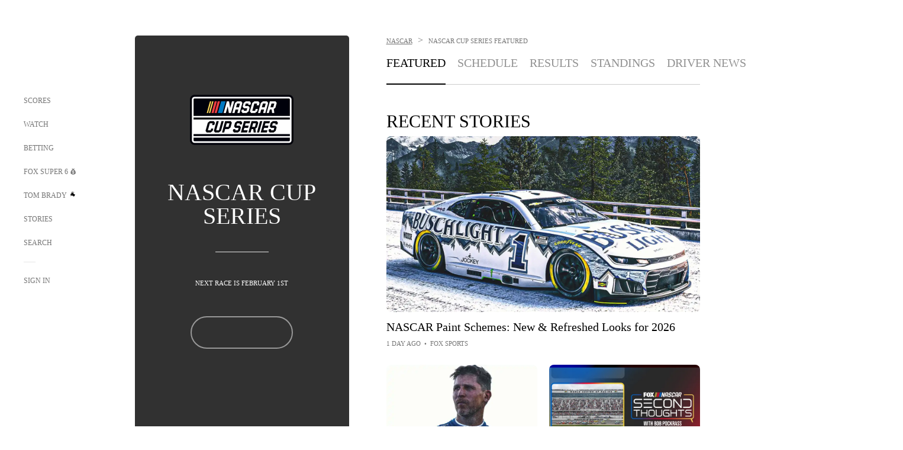

--- FILE ---
content_type: text/html;charset=utf-8
request_url: https://www.foxsports.com/nascar/cup-series
body_size: 92691
content:
<!DOCTYPE html><html  lang="en-US" prefix="og: &quot;http://ogp.me/ns# fb: http://ogp.me/ns/fb#&quot;"><head><meta charset="UTF-8">
<meta name="viewport" content="width=device-width, initial-scale=1.0, maximum-scale=5.0, minimum-scale=1.0, user-scalable=yes">
<script type="importmap">{"imports":{"#entry":"/_nuxt/Css1MGUj.js"}}</script>
<title>NASCAR Cup Series News, Videos, Race Results, Standings &amp; Stats | FOX Sports</title>
<link rel="preconnect" href="https://statics.foxsports.com/static/orion/" crossorigin="anonymous">
<link rel="preconnect" href="https://fonts.googleapis.com" crossorigin="anonymous">
<link rel="preconnect" href="https://tags.tiqcdn.com/utag/foxcorp/fscom-main/prod/utag.js">
<link rel="preconnect" href="https://global.ketchcdn.com">
<link rel="preconnect" href="https://cdn.ketchjs.com">
<link rel="preconnect" href="https://www.google-analytics.com/analytics.js">
<link rel="preconnect" href="https://www.googletagmanager.com">
<link rel="preconnect" href="https://www.gstatic.com">
<link rel="preconnect" href="https://cdn.segment.com">
<script type="text/javascript" async>!function() {
            window.semaphore=window.semaphore || [],
            window.ketch=function() {
              window.semaphore.push(arguments)
            };
            var e=document.createElement("script");
            e.type="text/javascript",
            e.src="https://global.ketchcdn.com/web/v3/config/fds/fox_sports_web_fscom/boot.js",
            e.defer=e.async=!0,
            document.getElementsByTagName("head")[0].appendChild(e)
          }();</script>
<script type="text/javascript" async>(function(d, h){
            var apiKey = "d05807e0a0814e4fb0e91401ac0367d5"
            // TODO: Set a timeout in milliseconds for the anti-flicker.
            var timeout = 1000; 
            // Hides the page and loads the script. Shows page if script fails to load,
            // otherwise the script shows the page.
            var id = "amp-exp-css";
            try {
              if (!d.getElementById(id)) {
                var st = d.createElement("style");
                st.id = id;
                st.innerText = "* { visibility: hidden !important; background-image: none !important; }";
                h.appendChild(st);
                window.setTimeout(function () {st.remove()}, timeout);
                var sc = d.createElement("script");
                sc.src = "https://cdn.amplitude.com/script/"+apiKey+".experiment.js";
                sc.async = true;
                sc.onerror = function () {st.remove()};
                h.insertBefore(sc, d.currentScript || h.lastChild);
              }
            } catch {console.error(e)}
          })(document, document.head);</script>
<script src="//strike.fox.com/static/sports/display/loader.js" async data-hid="strike-script"></script>
<script type="text/javascript" async data-hid="heap">(function () {
        let t=0,s=50
        function x(d){if(localStorage.xid||t>10000){d();return}t+=s;setTimeout(()=>{x(d)},s)}
        x(() => {
          window.heap=window.heap||[],heap.load=function(e,t){window.heap.appid = e,
          window.heap.config = t = t ||
          {};var r=t.forceSSL||"https:"===document.location.protocol,a=document.createElement("script");
          a.type="text/javascript",a.async=!0,a.src=(r?"https:":"http:")+"//cdn.heapanalytics.com/js/heap-"+e+".js";
          var n=document.getElementsByTagName("script")[0];n.parentNode.insertBefore(a,n);
          for(var o=function(e){return function(){heap.push([e].concat(Array.prototype.slice.call(arguments, 0)))}},
          p=["addEventProperties","addUserProperties","clearEventProperties","identify","removeEventProperty","setEventProperties","track","unsetEventProperty"],
          c=0;c<p.length;c++)heap[p[c]]=o(p[c])};
          heap.load("479232849", {rewrite: function(props) {
              if (props.event_properties) {
                if (!props.event_properties.custom) {
                    props.event_properties.custom = {};
                }
                props.event_properties.custom = Object.assign({}, props.event_properties.custom, {original_user_id: heap.userId});
              }
              return props;
            }
          });
          var id=localStorage._WIS_userJWT && JSON.parse(localStorage._WIS_userJWT).item.profileId
          if(id){heap.identify(id)}
        })
      })()
    </script>
<link rel="stylesheet" href="https://fonts.googleapis.com/css?family=Open+Sans:400,400i,600,600i,700,700i,800,800i&display=swap" media="print" onload="this.onload=null;this.removeAttribute(&quot;media&quot;);">
<style>.nav-item-container[data-v-6cc44afe]{cursor:pointer}.nav-item-container .horizontal-nav-item[data-v-6cc44afe]{transition:color .15s ease-out}.nav-item-container .link-forward[data-v-6cc44afe]{height:20px;transition:transform .15s ease-out;width:20px}.nav-item-container:hover .horizontal-nav-item[data-v-6cc44afe]{color:#000}.nav-item-container:hover .link-forward[data-v-6cc44afe]{transform:translate(4px)}</style>
<style>.footer-title[data-v-1e8d06a1]{padding:0 0 15px;text-transform:uppercase}.footer-title[data-v-1e8d06a1],.item-title[data-v-1e8d06a1]{font-family:FANtastic-FOX-Cond;font-size:14px}</style>
<style>.footer-regions-columns[data-v-4f828922]{display:flex;justify-content:space-between;justify-self:end;padding:26px 0 0;width:100%}</style>
<style>.footer-region[data-v-0bde84a8]{border-top:1px solid rgba(5,5,5,.1)}</style>
<style>.personalized-newsletter-wrapper[data-v-45455246]{padding:20px 15px}.personalized-newsletter[data-v-45455246]{background:#0059b5;bottom:0;color:#fff;gap:20px;height:102px;left:0;padding:20px 15px;position:fixed;width:100vw;z-index:10}@media only screen and (max-width:767px){.personalized-newsletter[data-v-45455246]{flex-direction:row;flex-wrap:wrap;gap:12px;height:120px;width:auto}}.entities[data-v-45455246]{display:flex;flex-wrap:wrap;justify-content:center;max-width:130px}@media only screen and (max-width:767px){.entities[data-v-45455246]{flex:1 1 30%;max-width:80px;max-width:100px}}.details[data-v-45455246]{max-width:380px}@media only screen and (max-width:767px){.details[data-v-45455246]{flex:1 1 50%;max-width:100%}}.sign-up[data-v-45455246]{align-items:center;background:#000;border-radius:70px;display:flex;font-size:14px;gap:5px;height:30px;justify-content:center;padding:10px 20px;width:110px}@media only screen and (max-width:767px){.sign-up[data-v-45455246]{width:100%}}.title[data-v-45455246]{font-size:23px;margin-bottom:7.5px}@media only screen and (max-width:767px){.title[data-v-45455246]{font-size:14px}}.desc[data-v-45455246]{font-size:14px}@media only screen and (max-width:767px){.desc[data-v-45455246]{font-size:12px}}.image-logo-container[data-v-45455246]{background:linear-gradient(0deg,#0003,#0003),#0059b5;border:1px solid #000;border-radius:50%;box-sizing:border-box;height:51px;margin-left:-8px;overflow:hidden;padding:5px;width:51px}.image-logo-container img[data-v-45455246]{width:100%}@media only screen and (max-width:767px){.image-logo-container[data-v-45455246]{height:34px;width:34px}}.close-icon-white[data-v-45455246]{align-self:flex-start;display:flex;height:12px;opacity:.6;width:12px}@media only screen and (min-width:768px){.close-icon-white[data-v-45455246]{position:absolute;right:75px}}</style>
<style>@media screen and (max-width:768px){.no-data-message[data-v-f6bfd3c1]{height:500px}}</style>
<style>.live-promo-container[data-v-c95d9d98]{display:flex;gap:20px}.live-promo-container.multi[data-v-c95d9d98]{flex-wrap:wrap}.live-promo-container.multi a.pointer[data-v-c95d9d98]{flex-basis:200px}.live-promo-container a[data-v-c95d9d98]{display:block;width:100%}@media screen and (max-width:1023px){.live-promo-container[data-v-c95d9d98]{display:block;margin-left:-110px;margin-right:-110px;margin-top:-25px}}@media screen and (max-width:1023px) and (max-width:767px){.live-promo-container[data-v-c95d9d98]{margin-left:-25px;margin-right:-25px}}@media screen and (max-width:1023px){.fscom-container.featured .live-promo-container[data-v-c95d9d98]{margin-top:35px}}.important-event-container a[data-v-c95d9d98]{display:block;width:100%}@media screen and (max-width:1023px){.important-event-container[data-v-c95d9d98]:not(.groupings-component){width:calc(100% - 50px)}}@media screen and (max-width:1023px) and (max-width:767px){.important-event-container[data-v-c95d9d98]:not(.groupings-component){margin-bottom:0!important;width:calc(100% - 25px)}}</style>
<style>.exclusive[data-v-80eec1b4],.follow-live[data-v-80eec1b4]{border-radius:0!important;display:flex!important;height:17px!important;margin-bottom:-5px;margin-top:10px;order:0!important;width:78px!important}@media screen and (max-width:1023px){.exclusive[data-v-80eec1b4],.follow-live[data-v-80eec1b4]{margin-top:10px!important}}.exclusive[data-v-80eec1b4]{width:68px!important}.exclusive.single[data-v-80eec1b4],.follow-live.single[data-v-80eec1b4]{margin-top:10px}</style>
<style>.f-l[data-v-c5a94214]{animation:pulsate-c5a94214 2s infinite both;transition:all .3s}@keyframes pulsate-c5a94214{0%,to{opacity:1}50%{opacity:.6}}</style>
<style>.video-overlay[data-v-8432653a]{border-radius:5px;cursor:default;inset:0;position:absolute}.duration[data-v-8432653a]{display:none}</style>
<style>.fwAdContainer{background-color:#f7f7f7;padding:25px 45px}@media screen and (max-width:550px){.fwAdContainer{margin-left:-25px;margin-right:-25px;padding:25px}.mobile-layout .fwAdContainer{margin-left:0;margin-right:0}}.fwAdContainer .fwAdDisplayBase{padding-top:56.25%;position:relative;width:100%}.fwAdContainer .fwAdTitle{color:#757575;margin-bottom:10px}#article-content .fwAdContainer,#live-blog-content .fwAdContainer{align-items:center;display:flex;flex-direction:column;padding:34px 25px 20px}@media screen and (max-width:550px){#article-content .fwAdContainer,#live-blog-content .fwAdContainer{padding:40px 25px 25px}}#article-content .fwAdContainer .fwAdTitle,#live-blog-content .fwAdContainer .fwAdTitle{left:0;margin-bottom:0;position:absolute;top:-15px}#article-content .fwAdContainer .fwAdDisplayBase,#live-blog-content .fwAdContainer .fwAdDisplayBase{height:169px;padding-top:0;width:300px}.fwAdVideo{background-color:#000;pointer-events:none}.fwAdCanvas,.fwAdVideo,.fwPlayerControls{border-radius:5px;height:100%;position:absolute;top:0;width:100%}.fwPlayerControls{color:#fff;font-size:12px;font-weight:700;overflow:hidden}.fwPlayerControls .bottomControls{align-items:center;background:linear-gradient(0deg,rgba(0,0,0,.5) 52%,transparent);border-bottom-left-radius:5px;border-bottom-right-radius:5px;bottom:0;display:flex;padding:5px 22px 12px;position:absolute;width:calc(100% - 44px)}.fwPlayerControls .bottomControls .adTag{width:20%}.fwPlayerControls .bottomControls .adTag .tag{background-color:#d9d9d9;border-radius:33px;color:#000;margin-right:6px;padding:5px 10px}.fwPlayerControls .bottomControls .learnMore{text-align:center;width:60%}.fwPlayerControls .bottomControls .learnMore span:hover{text-decoration:underline}.fwPlayerControls .audioControls{position:absolute;right:10px;top:10px}.fwPlayerControls .endCard{align-items:center;-webkit-backdrop-filter:blur(5px) brightness(60%);backdrop-filter:blur(5px) brightness(60%);border-radius:5px;display:flex;flex-direction:column;font-weight:400;height:100%;justify-content:center;width:100%}</style>
<style>.skeleton-container[data-v-77703ddb]{background-color:#e2e2e2;border-radius:5px;height:84px;max-width:145px;min-width:145px}@media screen and (min-width:768px) and (max-width:1023px){.skeleton-container[data-v-77703ddb]{height:124px;max-width:214px;min-width:214px}}.hc-header[data-v-77703ddb]{align-items:flex-end;display:flex}@media only screen and (max-width:767px){.headlines-comp.main-content-component[data-v-77703ddb]{max-width:340px}.hc-items[data-v-77703ddb]{padding-right:25px}}.hc-item[data-v-77703ddb]{align-items:flex-start;-moz-column-gap:10px;column-gap:10px;display:flex;padding:10px 0}.hc-item.thumbnail[data-v-77703ddb]{align-items:center}.hc-v-circle[data-v-77703ddb]{border:2px solid #b2b2b2;border-radius:12px;height:12px;margin-right:5px;position:relative;top:4px;width:12px}.hc-v-triangle[data-v-77703ddb]{background:#b2b2b2;clip-path:polygon(100% 51%,0 0,3% 100%);height:6px;left:6.5px;position:relative;top:-7px;width:4px}.hc-v[data-v-77703ddb]{margin-top:15px}.hc-g[data-v-77703ddb]{background:#b2b2b2;height:1.5px;margin-right:10px;margin-top:12px;min-width:11px;position:relative;width:11px}.hc-g[data-v-77703ddb]:before{min-width:15px;top:-4px;width:15px}.hc-g[data-v-77703ddb]:after,.hc-g[data-v-77703ddb]:before{background:#b2b2b2;content:"";height:1.5px;position:absolute}.hc-g[data-v-77703ddb]:after{bottom:-4px;min-width:13px;width:13px}.hc-link[data-v-77703ddb]{position:relative;-webkit-text-decoration:underline 1px transparent;text-decoration:underline 1px transparent;transition:text-decoration-color .5s}.hc-link[data-v-77703ddb]:hover{text-decoration-color:#000}.hc-link.cl-wht[data-v-77703ddb]{-webkit-text-decoration:underline 1px hsla(0,0%,100%,0);text-decoration:underline 1px hsla(0,0%,100%,0)}.hc-link.cl-wht[data-v-77703ddb]:hover{text-decoration-color:#fff}@media (max-width:1023px){.hc-more[data-v-77703ddb]{display:none}}</style>
<style>.follow-wrapper[data-v-3bef4f7a]{background:#f7f7f7;border-radius:5px;gap:10px;max-width:calc(100% - 50px);padding:45px 25px;width:100%}.sub-header[data-v-3bef4f7a],.title[data-v-3bef4f7a]{text-align:center}.sub-header[data-v-3bef4f7a]{color:#757575;font-family:HaasGrotTextR-55Roman;max-width:296px;width:100%}.entity-list-wrapper[data-v-3bef4f7a],.entity-list-wrapper-full[data-v-3bef4f7a]{gap:5px;width:100%}.entity-list-wrapper[data-v-3bef4f7a]{max-width:300px}.entity[data-v-3bef4f7a]{height:66px;min-height:66px;width:100%}.entity[data-v-3bef4f7a]:hover{background:#e6e6e666}.entity-icon-wrapper[data-v-3bef4f7a]{height:50px;width:50px}.entity-name[data-v-3bef4f7a]{flex:1;height:20px;letter-spacing:.5px;overflow:hidden;right:0;text-overflow:ellipsis;white-space:nowrap}.entity-fav-icon[data-v-3bef4f7a]{height:24px;width:24px}.image-headshot[data-v-3bef4f7a]{max-height:36px;max-width:36px}.player-headshot[data-v-3bef4f7a]{max-height:48px;max-width:48px}.entity-icon-wrapper.featured[data-v-3bef4f7a]{height:56px;width:56px}.entity-icon-wrapper.featured .player-headshot[data-v-3bef4f7a]{max-height:54px;max-width:54px}</style>
<link rel="stylesheet" href="/_nuxt/entry.DSPFf9Jp.css" crossorigin>
<link rel="stylesheet" href="/_nuxt/LeaguePage.DHo0CRNx.css" crossorigin>
<link rel="stylesheet" href="/_nuxt/SecondaryNavigationContent.BlPmQdjq.css" crossorigin>
<link rel="stylesheet" href="/_nuxt/ExpandedView.CX7mx7CA.css" crossorigin>
<link rel="stylesheet" href="/_nuxt/Bracket.ByBgTwwT.css" crossorigin>
<link rel="stylesheet" href="/_nuxt/NewsPost.Dv77q0r9.css" crossorigin>
<link rel="stylesheet" href="/_nuxt/StoryBadge.CJLgiN5c.css" crossorigin>
<link rel="stylesheet" href="/_nuxt/VideoTags.BolR0GUa.css" crossorigin>
<link rel="stylesheet" href="/_nuxt/carousel.DfvV8wSQ.css" crossorigin>
<link rel="preload" href="https://statics.foxsports.com/static/orion/fonts/fs-FANtastic-FOX/FS-FANtastic-FOX.woff2" as="font" crossorigin="anonymous">
<link rel="preload" href="https://statics.foxsports.com/static/orion/fonts/fs-FANtastic-FOX-Cond/FS-FANtastic-FOX-Cond.woff2" as="font" crossorigin="anonymous">
<link rel="preload" href="https://statics.foxsports.com/static/orion/fonts/haas/HaasGrotTextR-55Roman.otf" as="font" crossorigin="anonymous">
<link rel="preload" href="https://statics.foxsports.com/static/orion/fonts/proxima-nova/ProximaNova-Regular.otf" as="font" crossorigin="anonymous">
<link rel="modulepreload" as="script" crossorigin href="/_nuxt/Css1MGUj.js">
<link rel="modulepreload" as="script" crossorigin href="/_nuxt/spDMAIbX.js">
<link rel="modulepreload" as="script" crossorigin href="/_nuxt/DBUfcOqV.js">
<link rel="modulepreload" as="script" crossorigin href="/_nuxt/B3poqJ-H.js">
<link rel="modulepreload" as="script" crossorigin href="/_nuxt/Bql5Fv0o.js">
<link rel="modulepreload" as="script" crossorigin href="/_nuxt/DlAE6SYT.js">
<link rel="modulepreload" as="script" crossorigin href="/_nuxt/DDVMjp5N.js">
<link rel="modulepreload" as="script" crossorigin href="/_nuxt/F4YxWZqG.js">
<link rel="modulepreload" as="script" crossorigin href="/_nuxt/DxlpCEy4.js">
<link rel="modulepreload" as="script" crossorigin href="/_nuxt/aewH-ILO.js">
<link rel="modulepreload" as="script" crossorigin href="/_nuxt/B8W03q_o.js">
<link rel="modulepreload" as="script" crossorigin href="/_nuxt/B-zNxOhj.js">
<link rel="modulepreload" as="script" crossorigin href="/_nuxt/zbChqe46.js">
<link rel="modulepreload" as="script" crossorigin href="/_nuxt/i4SwtdXG.js">
<link rel="modulepreload" as="script" crossorigin href="/_nuxt/BrBbAmBs.js">
<link rel="modulepreload" as="script" crossorigin href="/_nuxt/DlJwQ9E4.js">
<link rel="modulepreload" as="script" crossorigin href="/_nuxt/oyJBWrI6.js">
<link rel="modulepreload" as="script" crossorigin href="/_nuxt/BDS0YSdK.js">
<link rel="modulepreload" as="script" crossorigin href="/_nuxt/2uwKOTP8.js">
<link rel="modulepreload" as="script" crossorigin href="/_nuxt/C1dzas1m.js">
<link rel="modulepreload" as="script" crossorigin href="/_nuxt/Dwp0Ba1p.js">
<link rel="modulepreload" as="script" crossorigin href="/_nuxt/DBhpVf5L.js">
<link rel="modulepreload" as="script" crossorigin href="/_nuxt/BBHjEFBg.js">
<link rel="modulepreload" as="script" crossorigin href="/_nuxt/36skOmO6.js">
<link rel="modulepreload" as="script" crossorigin href="/_nuxt/D0CEoi_H.js">
<link rel="modulepreload" as="script" crossorigin href="/_nuxt/DN--Sact.js">
<link rel="modulepreload" as="script" crossorigin href="/_nuxt/qykjrl_c.js">
<link rel="modulepreload" as="script" crossorigin href="/_nuxt/DiCL1EVL.js">
<link rel="modulepreload" as="script" crossorigin href="/_nuxt/X8MXzexR.js">
<link rel="modulepreload" as="script" crossorigin href="/_nuxt/B7L_cy1_.js">
<link rel="modulepreload" as="script" crossorigin href="/_nuxt/Byd4bgoO.js">
<link rel="modulepreload" as="script" crossorigin href="/_nuxt/90hM1iiA.js">
<link rel="modulepreload" as="script" crossorigin href="/_nuxt/BWhUnIRx.js">
<link rel="modulepreload" as="script" crossorigin href="/_nuxt/C6oUdzTU.js">
<link rel="modulepreload" as="script" crossorigin href="/_nuxt/BlcW9bxx.js">
<link rel="modulepreload" as="script" crossorigin href="/_nuxt/ChG3eLJ9.js">
<link rel="modulepreload" as="script" crossorigin href="/_nuxt/BQPlny2J.js">
<link rel="modulepreload" as="script" crossorigin href="/_nuxt/B-o8qXbS.js">
<link rel="modulepreload" as="script" crossorigin href="/_nuxt/i202b--O.js">
<link rel="modulepreload" as="script" crossorigin href="/_nuxt/D7AYH7Og.js">
<link rel="modulepreload" as="script" crossorigin href="/_nuxt/1lAdd_8f.js">
<link rel="modulepreload" as="script" crossorigin href="/_nuxt/CiZ8yY5j.js">
<link rel="modulepreload" as="script" crossorigin href="/_nuxt/CptzKmlz.js">
<link rel="modulepreload" as="script" crossorigin href="/_nuxt/CM7fF6YE.js">
<link rel="modulepreload" as="script" crossorigin href="/_nuxt/aI6VOrRg.js">
<link rel="modulepreload" as="script" crossorigin href="/_nuxt/CSo1R0D2.js">
<link rel="modulepreload" as="script" crossorigin href="/_nuxt/Pq7N0dlD.js">
<link rel="modulepreload" as="script" crossorigin href="/_nuxt/CB9JAQ57.js">
<link rel="modulepreload" as="script" crossorigin href="/_nuxt/D73vHhw8.js">
<link rel="modulepreload" as="script" crossorigin href="/_nuxt/D__6wWzB.js">
<link rel="modulepreload" as="script" crossorigin href="/_nuxt/DZCrth6a.js">
<link rel="modulepreload" as="script" crossorigin href="/_nuxt/UAxYFGYq.js">
<link rel="modulepreload" as="script" crossorigin href="/_nuxt/CQPppPuW.js">
<link rel="modulepreload" as="script" crossorigin href="/_nuxt/CljaJdyr.js">
<link rel="modulepreload" as="script" crossorigin href="/_nuxt/DlkvQl0i.js">
<link rel="modulepreload" as="script" crossorigin href="/_nuxt/OIdKG0IM.js">
<link rel="modulepreload" as="script" crossorigin href="/_nuxt/RZdIX9_4.js">
<link rel="modulepreload" as="script" crossorigin href="/_nuxt/CPqVAgrY.js">
<link rel="modulepreload" as="script" crossorigin href="/_nuxt/ChjWH6Zp.js">
<link rel="modulepreload" as="script" crossorigin href="/_nuxt/DKfimjEE.js">
<link rel="modulepreload" as="script" crossorigin href="/_nuxt/B_9NSM9v.js">
<link rel="modulepreload" as="script" crossorigin href="/_nuxt/B0EffI4M.js">
<link rel="modulepreload" as="script" crossorigin href="/_nuxt/CHJNrcc6.js">
<link rel="modulepreload" as="script" crossorigin href="/_nuxt/flpufBj8.js">
<link rel="modulepreload" as="script" crossorigin href="/_nuxt/cbcfn19W.js">
<link rel="modulepreload" as="script" crossorigin href="/_nuxt/CqqG08aw.js">
<link rel="modulepreload" as="script" crossorigin href="/_nuxt/goTRVQ9q.js">
<link rel="modulepreload" as="script" crossorigin href="/_nuxt/DvMBCncC.js">
<link rel="modulepreload" as="script" crossorigin href="/_nuxt/BLPk-hnI.js">
<link rel="modulepreload" as="script" crossorigin href="/_nuxt/D31R2Umi.js">
<link rel="modulepreload" as="script" crossorigin href="/_nuxt/DQa2BVRg.js">
<link rel="modulepreload" as="script" crossorigin href="/_nuxt/CT9bQIw6.js">
<link rel="modulepreload" as="script" crossorigin href="/_nuxt/CGDEzLM5.js">
<link rel="modulepreload" as="script" crossorigin href="/_nuxt/BRmRQSeB.js">
<link rel="modulepreload" as="script" crossorigin href="/_nuxt/v-totZN6.js">
<link rel="modulepreload" as="script" crossorigin href="/_nuxt/CCCUfbIX.js">
<link rel="modulepreload" as="script" crossorigin href="/_nuxt/BqJVEzGB.js">
<link rel="modulepreload" as="script" crossorigin href="/_nuxt/BIhd1HD_.js">
<script type="text/javascript" src="https://prod.fennec.atp.fox/js/fennec.js" defer></script>
<script src="https://statics.foxsports.com/static/orion/js/segment-analytics.js" defer data-hid="segment"></script>
<script src="https://statics.foxsports.com/static/orion/js/video-loader.js" defer data-hid="videoLoader"></script>
<link rel="dns-prefetch" href="https://cdn.heapanalytics.com">
<link rel="dns-prefetch" href="//static.chartbeat.com">
<link rel="dns-prefetch" href="https://prod.fennec.atp.fox/js/fennec.js">
<link rel="dns-prefetch" href="https://d2yyd1h5u9mauk.cloudfront.net">
<link rel="dns-prefetch" href="https://snippet.minute.ly">
<link rel="dns-prefetch" href="//player.fox.com">
<link rel="dns-prefetch" href="https://b.fssta.com">
<link rel="dns-prefetch" href="https://a57.foxsports.com">
<link rel="dns-prefetch" href="https://www.youtube.com">
<link rel="dns-prefetch" href="//strike.fox.com/static/sports">
<link rel="dns-prefetch" href="//cdn.taboola.com">
<link rel="dns-prefetch" href="//apv-launcher.minute.ly">
<link rel="dns-prefetch" href="https://apv-static.minute.ly">
<link rel="prefetch" as="style" crossorigin href="/_nuxt/VideoPlaylistItem.DPbdiSSf.css">
<link rel="prefetch" as="script" crossorigin href="/_nuxt/B_L6sQYI.js">
<link rel="prefetch" as="script" crossorigin href="/_nuxt/Cvj6lyJR.js">
<link rel="prefetch" as="script" crossorigin href="/_nuxt/DGjkoeYl.js">
<link rel="prefetch" as="script" crossorigin href="/_nuxt/BlEeQn-_.js">
<link rel="prefetch" as="style" crossorigin href="/_nuxt/event-player-pill.BBuFP1gU.css">
<link rel="prefetch" as="style" crossorigin href="/_nuxt/VideoFooterCarousel.B3k6ubie.css">
<link rel="prefetch" as="style" crossorigin href="/_nuxt/navService.BvBs5Vwi.css">
<link rel="prefetch" as="script" crossorigin href="/_nuxt/DDSd1g-B.js">
<link rel="prefetch" as="script" crossorigin href="/_nuxt/CzICVTPq.js">
<link rel="prefetch" as="script" crossorigin href="/_nuxt/iCfYwmyf.js">
<link rel="prefetch" as="script" crossorigin href="/_nuxt/BA6oEyIu.js">
<link rel="prefetch" as="script" crossorigin href="/_nuxt/BP0WAZda.js">
<link rel="prefetch" as="script" crossorigin href="/_nuxt/DWdhdNEn.js">
<link rel="prefetch" as="script" crossorigin href="/_nuxt/CKucIgbB.js">
<link rel="prefetch" as="script" crossorigin href="/_nuxt/CPwDztP1.js">
<link rel="prefetch" as="script" crossorigin href="/_nuxt/B9csEMMa.js">
<link rel="prefetch" as="script" crossorigin href="/_nuxt/B8L3eyHv.js">
<link rel="prefetch" as="script" crossorigin href="/_nuxt/By_9kbMl.js">
<link rel="prefetch" as="script" crossorigin href="/_nuxt/DuO3R9gQ.js">
<link rel="prefetch" as="script" crossorigin href="/_nuxt/C46SbgZN.js">
<link rel="prefetch" as="script" crossorigin href="/_nuxt/BDvncwkP.js">
<link rel="prefetch" as="script" crossorigin href="/_nuxt/BXXBQYRs.js">
<link rel="prefetch" as="script" crossorigin href="/_nuxt/W1xi6m-g.js">
<link rel="prefetch" as="script" crossorigin href="/_nuxt/BLU51144.js">
<link rel="prefetch" as="script" crossorigin href="/_nuxt/CJBzltZI.js">
<link rel="prefetch" as="script" crossorigin href="/_nuxt/CGGwF5II.js">
<link rel="prefetch" as="script" crossorigin href="/_nuxt/DwCRWsfP.js">
<link rel="prefetch" as="script" crossorigin href="/_nuxt/oVscPNHT.js">
<link rel="prefetch" as="script" crossorigin href="/_nuxt/BgpjVBC_.js">
<link rel="prefetch" as="script" crossorigin href="/_nuxt/CVJ9AKwz.js">
<link rel="prefetch" as="script" crossorigin href="/_nuxt/3fCBDSBr.js">
<link rel="prefetch" as="script" crossorigin href="/_nuxt/EIstahwy.js">
<link rel="prefetch" as="script" crossorigin href="/_nuxt/CRxdDjmM.js">
<link rel="prefetch" as="script" crossorigin href="/_nuxt/BHHmyx31.js">
<link rel="prefetch" as="script" crossorigin href="/_nuxt/aUTN9F48.js">
<link rel="prefetch" as="script" crossorigin href="/_nuxt/B0Z0cSNO.js">
<link rel="prefetch" as="script" crossorigin href="/_nuxt/DCrNZysY.js">
<link rel="prefetch" as="style" crossorigin href="/_nuxt/scores-page._PwDqn9X.css">
<link rel="prefetch" as="script" crossorigin href="/_nuxt/DS3_Oljs.js">
<link rel="prefetch" as="script" crossorigin href="/_nuxt/Bj0Pt1Pn.js">
<link rel="prefetch" as="script" crossorigin href="/_nuxt/DIMaGPR1.js">
<link rel="prefetch" as="script" crossorigin href="/_nuxt/DHK5GWaJ.js">
<link rel="prefetch" as="script" crossorigin href="/_nuxt/H0tCiLnH.js">
<link rel="prefetch" as="script" crossorigin href="/_nuxt/BZ_3EK2d.js">
<link rel="prefetch" as="script" crossorigin href="/_nuxt/BsmB2GAz.js">
<link rel="prefetch" as="script" crossorigin href="/_nuxt/X-BxfUY3.js">
<link rel="prefetch" as="script" crossorigin href="/_nuxt/DUyuPxH3.js">
<link rel="prefetch" as="script" crossorigin href="/_nuxt/Duz-7u6E.js">
<link rel="prefetch" as="script" crossorigin href="/_nuxt/CoSIj2IQ.js">
<link rel="prefetch" as="script" crossorigin href="/_nuxt/DG96JBZc.js">
<link rel="prefetch" as="style" crossorigin href="/_nuxt/EventPage.8en7I9F_.css">
<link rel="prefetch" as="style" crossorigin href="/_nuxt/TrendingArticles.DPccI0BZ.css">
<link rel="prefetch" as="script" crossorigin href="/_nuxt/hVGZ1VYu.js">
<link rel="prefetch" as="script" crossorigin href="/_nuxt/Dy5VeddH.js">
<link rel="prefetch" as="script" crossorigin href="/_nuxt/CE119TSl.js">
<link rel="prefetch" as="script" crossorigin href="/_nuxt/C-1G9FS8.js">
<link rel="prefetch" as="script" crossorigin href="/_nuxt/C1IYjFJt.js">
<link rel="prefetch" as="script" crossorigin href="/_nuxt/BxYM8Hqy.js">
<link rel="prefetch" as="script" crossorigin href="/_nuxt/CNQmKah7.js">
<link rel="prefetch" as="script" crossorigin href="/_nuxt/ClwFfVbA.js">
<link rel="prefetch" as="script" crossorigin href="/_nuxt/5HYSz8z2.js">
<link rel="prefetch" as="script" crossorigin href="/_nuxt/N8-QomvG.js">
<link rel="prefetch" as="script" crossorigin href="/_nuxt/De8x644P.js">
<link rel="prefetch" as="script" crossorigin href="/_nuxt/Tx1iXb-L.js">
<link rel="prefetch" as="script" crossorigin href="/_nuxt/D5-IWO6e.js">
<link rel="prefetch" as="script" crossorigin href="/_nuxt/CDummHjN.js">
<link rel="prefetch" as="style" crossorigin href="/_nuxt/GolfScorecard.ZP5qeE3P.css">
<link rel="prefetch" as="script" crossorigin href="/_nuxt/D8TczEap.js">
<link rel="prefetch" as="style" crossorigin href="/_nuxt/PressPassLayout.BDGs0WvY.css">
<link rel="prefetch" as="style" crossorigin href="/_nuxt/filterSingleArticleProps.COzj8dLw.css">
<link rel="prefetch" as="script" crossorigin href="/_nuxt/BImZeXP9.js">
<link rel="prefetch" as="script" crossorigin href="/_nuxt/b81LXJ2A.js">
<link rel="prefetch" as="script" crossorigin href="/_nuxt/BemOjWoH.js">
<link rel="prefetch" as="script" crossorigin href="/_nuxt/LJT57rfc.js">
<link rel="prefetch" as="script" crossorigin href="/_nuxt/8uEoLh64.js">
<link rel="prefetch" as="script" crossorigin href="/_nuxt/DrOPTG0J.js">
<link rel="prefetch" as="script" crossorigin href="/_nuxt/DxLoiGhy.js">
<link rel="prefetch" as="script" crossorigin href="/_nuxt/BOVWJ5_K.js">
<link rel="prefetch" as="style" crossorigin href="/_nuxt/NextArticleToast.DLvQdXFU.css">
<link rel="prefetch" as="script" crossorigin href="/_nuxt/UDLl1x7k.js">
<link rel="prefetch" as="script" crossorigin href="/_nuxt/9EQj_YR7.js">
<link rel="prefetch" as="script" crossorigin href="/_nuxt/BylnaH6S.js">
<link rel="prefetch" as="script" crossorigin href="/_nuxt/CPcgIbBu.js">
<link rel="prefetch" as="script" crossorigin href="/_nuxt/B40iGseY.js">
<link rel="prefetch" as="script" crossorigin href="/_nuxt/B62yTzzz.js">
<link rel="prefetch" as="script" crossorigin href="/_nuxt/BgsAn3KO.js">
<link rel="prefetch" as="script" crossorigin href="/_nuxt/DXkJdcUE.js">
<link rel="prefetch" as="script" crossorigin href="/_nuxt/C_HipjBA.js">
<link rel="prefetch" as="script" crossorigin href="/_nuxt/rjvMKfaX.js">
<link rel="prefetch" as="style" crossorigin href="/_nuxt/WebViewSocial.ntOc5eCc.css">
<link rel="prefetch" as="script" crossorigin href="/_nuxt/BS13BcbV.js">
<link rel="prefetch" as="script" crossorigin href="/_nuxt/DovXq3Nf.js">
<link rel="prefetch" as="script" crossorigin href="/_nuxt/Xv7r7ONY.js">
<link rel="prefetch" as="script" crossorigin href="/_nuxt/C-NX93px.js">
<link rel="prefetch" as="script" crossorigin href="/_nuxt/wX5FT-EC.js">
<link rel="prefetch" as="script" crossorigin href="/_nuxt/CgUuMd-F.js">
<link rel="prefetch" as="script" crossorigin href="/_nuxt/DcKRcojk.js">
<link rel="prefetch" as="script" crossorigin href="/_nuxt/D5enTiuu.js">
<link rel="prefetch" as="script" crossorigin href="/_nuxt/BZgIVDb3.js">
<link rel="prefetch" as="script" crossorigin href="/_nuxt/W6iKoDBF.js">
<link rel="prefetch" as="script" crossorigin href="/_nuxt/BJlUqlew.js">
<link rel="prefetch" as="script" crossorigin href="/_nuxt/Bh9GulPD.js">
<link rel="prefetch" as="style" crossorigin href="/_nuxt/Super6.DEFxfjw3.css">
<link rel="prefetch" as="style" crossorigin href="/_nuxt/super6NavService.DDcNB3nq.css">
<link rel="prefetch" as="script" crossorigin href="/_nuxt/D7m3x6f6.js">
<link rel="prefetch" as="script" crossorigin href="/_nuxt/DLR09ZEH.js">
<link rel="prefetch" as="script" crossorigin href="/_nuxt/B4zVjd92.js">
<link rel="prefetch" as="script" crossorigin href="/_nuxt/C4qt7s6L.js">
<link rel="prefetch" as="script" crossorigin href="/_nuxt/wbom_Yf8.js">
<link rel="prefetch" as="script" crossorigin href="/_nuxt/DpHegkxM.js">
<link rel="prefetch" as="script" crossorigin href="/_nuxt/k5OOftPZ.js">
<link rel="prefetch" as="script" crossorigin href="/_nuxt/DJaQ-sFs.js">
<link rel="prefetch" as="style" crossorigin href="/_nuxt/MyPicks.hDBwvZdv.css">
<link rel="prefetch" as="style" crossorigin href="/_nuxt/RangeInput.DXsnbpIa.css">
<link rel="prefetch" as="script" crossorigin href="/_nuxt/C_TpddW8.js">
<link rel="prefetch" as="script" crossorigin href="/_nuxt/CMzc-pVB.js">
<link rel="prefetch" as="script" crossorigin href="/_nuxt/BSJe3SvG.js">
<link rel="prefetch" as="script" crossorigin href="/_nuxt/WmlI43tH.js">
<link rel="prefetch" as="script" crossorigin href="/_nuxt/fA4FEhYu.js">
<link rel="prefetch" as="style" crossorigin href="/_nuxt/VideoContainer.D-41S7cZ.css">
<link rel="prefetch" as="script" crossorigin href="/_nuxt/BNuGOvqR.js">
<link rel="prefetch" as="script" crossorigin href="/_nuxt/BHYR_Fyx.js">
<link rel="prefetch" as="script" crossorigin href="/_nuxt/CjF18RFH.js">
<link rel="prefetch" as="script" crossorigin href="/_nuxt/BEWKq_qq.js">
<link rel="prefetch" as="script" crossorigin href="/_nuxt/NxbUKA8W.js">
<link rel="prefetch" as="script" crossorigin href="/_nuxt/Dc4CSSqT.js">
<link rel="prefetch" as="script" crossorigin href="/_nuxt/DU1W8u8E.js">
<link rel="prefetch" as="script" crossorigin href="/_nuxt/B1Iezcyh.js">
<link rel="prefetch" as="script" crossorigin href="/_nuxt/1vHs5x6H.js">
<link rel="prefetch" as="script" crossorigin href="/_nuxt/VZz937bd.js">
<link rel="prefetch" as="script" crossorigin href="/_nuxt/ucX1OjGa.js">
<link rel="prefetch" as="script" crossorigin href="/_nuxt/CWrVaMsE.js">
<link rel="prefetch" as="script" crossorigin href="/_nuxt/BjYQNlAO.js">
<link rel="prefetch" as="script" crossorigin href="/_nuxt/CTahL6Jt.js">
<link rel="prefetch" as="script" crossorigin href="/_nuxt/sptGkP0t.js">
<link rel="prefetch" as="script" crossorigin href="/_nuxt/ayeYEYi-.js">
<link rel="prefetch" as="script" crossorigin href="/_nuxt/BEoVusjn.js">
<link rel="prefetch" as="script" crossorigin href="/_nuxt/2r6TKg0q.js">
<link rel="prefetch" as="script" crossorigin href="/_nuxt/B4KJ3Cbq.js">
<meta http-equiv="X-UA-Compatible" content="IE=edge,chrome=1">
<meta http-equiv="Content-Security-Policy" content="upgrade-insecure-requests">
<meta name="format-detection" content="telephone=no">
<meta name="mobile-web-app-capable" content="yes">
<meta name="apple-mobile-web-app-status-bar-style" content="black">
<meta name="msapplication-TileColor" content="#ffffff">
<meta name="theme-color" content="#ffffff">
<meta property="fb:pages" content="112638779551">
<link rel="apple-touch-icon" sizes="180x180" href="/apple-touch-icon.png">
<link rel="icon" href="/favicon.svg">
<link rel="icon" type="image/png" sizes="32x32" href="/favicon-32x32.png">
<link rel="icon" type="image/png" sizes="16x16" href="/favicon-16x16.png">
<link rel="manifest" href="/manifest.webmanifest" crossorigin="use-credentials">
<link rel="mask-icon" href="/safari-pinned-tab.svg" color="#454545">
<link rel="publisher" href="https://plus.google.com/+foxsports">
<link rel="stylesheet preload" as="style" type="text/css" href="https://statics.foxsports.com/static/orion/css/entity.min.css">
<link rel="canonical" href="https://www.foxsports.com/nascar/cup-series">
<link rel="alternate" href="android-app://com.foxsports.android/fsapp/sport/nascar/cup-series">
<meta name="fs-analytics" content="analytics" fs-prop="analytics" segment-api-key="nZKOCs4zQ7sYYrXWnMX12o0ZzMijA5Yj" account="foxsports" allow-geo="0" utaglib-path="https://tags.tiqcdn.com/utag/foxcorp/fscom-main/prod/utag.js" build-version="v754" us-privacy="1---" category="auto" landing-name="League Page Landing" page-name="fscom:auto:cup-series:featuredcollection" page-type="league" seg-page-name="fscom:auto:cup-series:featuredcollection" content_entity_uri="league:auto/cup/league/2" sub-category="cup-series">
<meta name="fs-video" content="fs-video" fs-prop="video" script="//player.fox.com/v3/foxsports.js">
<meta name="description" content="Explore the latest NASCAR Cup Series news, highlights, videos, race results, standings & social posts! Livestream upcoming NASCAR races online on FOXSports.com.">
<meta name="pagetype" content="league">
<meta name="dc.title" content="NASCAR Cup Series News, Videos, Race Results, Standings & Stats">
<meta name="dc.description" content>
<meta name="dcterms.abstract" content="Explore the latest NASCAR Cup Series news, highlights, videos, race results, standings & social posts! Livestream upcoming NASCAR races online on FOXSports.com.">
<meta name="dc.language" content="en-US">
<meta name="dcterms.created" scheme="dcterms.ISO8601" content="2026-01-24T08:18:20.345Z">
<meta name="dcterms.modified" scheme="dcterms.ISO8601" content="2026-01-24T08:18:20.345Z">
<meta name="dc.publisher" content="FOX Sports">
<meta name="og:locale" content="en_US">
<meta name="og:type" content="website">
<meta name="og:title" content="NASCAR Cup Series News, Videos, Race Results, Standings & Stats">
<meta name="og:description" content="Explore the latest NASCAR Cup Series news, highlights, videos, race results, standings & social posts! Livestream upcoming NASCAR races online on FOXSports.com.">
<meta name="og:url" content="https://www.foxsports.com/nascar/cup-series">
<meta name="og:site_name" content="FOX Sports">
<meta name="fb:app_id" content="380390622023704">
<meta name="og:image" content="https://b.fssta.com/uploads/application/leagues/logos/NASCARCup.png">
<meta name="twitter:card" content="summary_large_image">
<meta name="twitter:description" content="Explore the latest NASCAR Cup Series news, highlights, videos, race results, standings & social posts! Livestream upcoming NASCAR races online on FOXSports.com.">
<meta name="twitter:title" content="NASCAR Cup Series News, Videos, Race Results, Standings & Stats">
<meta name="twitter:site" content="@foxsports">
<meta name="twitter:image" content="https://b.fssta.com/uploads/application/leagues/logos/NASCARCup.png">
<meta name="twitter:creator" content="@foxsports">
<meta name="robots" content="index, follow, max-image-preview:large, max-video-preview:-1">
<meta name="fs-braze" content="fs-braze" fs-prop="braze" page="entity" uri="auto/cup/league/2">
<script type="text/javascript" data-hid="ad-settings">window.adSettings = {"strike":{"pageTypeDict":{"super-6-webview":"super-6","team-index":"team","boxscore-updated-url":"event","shows":"show","special-event-page-subnav":"special-event","special-event-page":"special-event","live-channel":"watch","league-stats":"league","results":"event","watch-replay":"watch","subleague-futures":"league","event-schedule":"watch","scores-scorespath":"scores","betting-page":"odds","static":"homepage","watch-vertical-videoId":"watch","super-6-contest-view-entry":"super-6","league":"league","special-event-one-off-page":"topic","index":"homepage","super-6-home":"super-6","article":"story","racetrax":"event","show-replays":"watch","golfScorecard":"event","live-blog-category-canonical":"story","subleague":"league","foxsuper6widget":"super-6","personalities":"personality","fan-guide-webview":"special-event","league-futures":"league","video":"watch","replays":"watch","showsPage":"show","watchShows":"watch","live":"watch","scores-scorespath-subleague":"scores","soccer-leagues":"league","team-futures":"team","golf-boxscore":"event","watch-vertical-video-id":"watch","personalitiesPage":"personality","player-index":"athlete","odds-page":"odds","special-event-page-clean-subnav":"special-event","topics":"topic","all-articles":"story","special-event-page-clean-subview":"special-event","boxscore":"event","ap-article":"story","team-subnav":"team","player-subnav":"athlete","subleague-stats":"league","podcasts":"show","special-event-page-subview":"special-event","special-event-page-clean":"special-event","super-6-contest":"super-6","super-6-overall-view":"super-6","topics-topic":"topic","stories-cat":"story","videoVanityUrl":"watch"},"adhesionUnit":{"iosAdUnitTablet":"","androidAdUnitTablet":"","minutesToReEnable":10,"androidAdUnitMobile":"","blacklist":{"urls":["/big-noon-kickoff-experience","/instant-access","/provider/register","/newsletter","/mobile","/rss-feeds","/privacy-policy","/terms-of-use","/closed-captioning","/ppv-terms-of-use","/fox-super-6-how-to-play","/draftkings-pick-6-terms","/usfl-app","/about-cleatus-ai","/profile-updates","/2024-ufl-super-6-challenge-official-rules","/our-commitment-responsible-gambling","/recordkeeping","/end-user-license-agreement","/2025-liv-golf-miami-super-6-challenge-official-rules","/draftkings-osb-terms","/2024-nfl-network-international-super-6-challenge-official-rules","/big-noon-kickoff-5k-sweepstakes","/alaska-airlines","/draftkings-daily-fantasy-sports-terms","/draftkings-sportsbook-terms","/pp-test-3","/usfl-application-end-user-license-agreement","/whats-new","/find-fs1-on-your-tv"],"pageTypes":["super-6"]},"disabled":false,"iosAdUnitMobile":"","webAdUnitTablet":"adh","webAdUnitMobile":"adh","webAdUnitDesktop":"adh"},"channelName":"fsp","placements":{"news":{"webAdUnitTablet":"lb{index}","webAdUnitMobile":"ban{index}","webAdUnitDesktop":"ban{index}","frequency":5},"scores":{"mobileChipsPerRow":1,"chipsPerRow":3,"leagueOffset":1,"topFrequency":2,"eventChipsPerRow":2,"webAdUnitTablet":"lb{index}","webAdUnitMobile":"ban{index}","webAdUnitDesktop":"lb{index}","frequency":4},"videos":{"webAdUnitTablet":"lb{index}","webAdUnitMobile":"ban{index}","webAdUnitDesktop":"ban{index}","frequency":5},"recap":{"webAdUnitTablet":"lb{index}","webAdUnitMobile":"ban{index}","webAdUnitDesktop":"ban{index}"},"poll":{"adTimerSeconds":7},"article":{"right-rail":{"disabled":true,"webAdUnitTablet":"ban1","webAdUnitMobile":"ban1","webAdUnitDesktop":"ban1"},"body":{"numOfAds":20,"startIndex":1,"niva":{"startIndex":12,"webAdUnitTablet":"nivalb","webAdUnitMobile":"nivaban","webAdUnitDesktop":"nivaban"},"minCharCount":170,"webAdUnitTablet":"lb{index}","webAdUnitMobile":"ban{index}","webAdUnitDesktop":"ban{index}","frequency":4}},"replays":{"webAdUnitTablet":"lb{index}","webAdUnitMobile":"ban{index}","webAdUnitDesktop":"ban{index}","frequency":5},"feed":{"webAdUnitTablet":"lb{index}","webAdUnitMobile":"ban{index}","webAdUnitDesktop":"ban{index}"},"league-scores":{"mobileChipsPerRow":1,"chipsPerRow":3,"leagueOffset":1,"eventChipsPerRow":2,"webAdUnitTablet":"lb{index}","webAdUnitMobile":"ban{index}","webAdUnitDesktop":"ban{index}","frequency":4},"odds":{"numOfAds":2,"startIndex":0,"webAdUnitTablet":"lb{index}","webAdUnitMobile":"ban{index}","webAdUnitDesktop":"ban{index}","frequency":2},"live-blog":{"right-rail":{"disabled":true,"webAdUnitTablet":"ban1","webAdUnitMobile":"ban1","webAdUnitDesktop":"ban1"},"body":{"numOfAds":20,"startIndex":0,"niva":{"startIndex":4,"webAdUnitTablet":"nivalb","webAdUnitMobile":"nivaban","webAdUnitDesktop":"nivaban"},"intro":{"startIndex":1,"webAdUnitTablet":"lb1","webAdUnitMobile":"ban1","webAdUnitDesktop":"ban1"},"webAdUnitTablet":"lb{index}","webAdUnitMobile":"ban{index}","webAdUnitDesktop":"ban{index}","frequency":3}},"event":{"webAdUnitTablet":"lb{index}","webAdUnitMobile":"ban{index}","webAdUnitDesktop":"ban{index}"},"sfvod":{"webAdUnitTablet":"lb{index}","webAdUnitMobile":"ban{index}","webAdUnitDesktop":"ban{index}","frequency":5},"matchup":{"webAdUnitTablet":"lb{index}","webAdUnitMobile":"ban{index}","webAdUnitDesktop":"ban{index}"}},"scriptSrc":"//strike.fox.com/static/sports/display/loader.js"}}</script>
<script type="text/javascript" data-hid="fs-settings">window.fsSettings = "[base64]/[base64]"</script>
<script type="text/javascript" data-hid="cleatus-settings">window.cleatusSettings = {"fscom":{"maxNumMessages":20,"rotowireDisclaimer":"Generated response includes Rotowire news.","gamblingDisclaimer":"Gambling problem? Call 1-800-GAMBLER CO, DC, IL, IN, LA, MD, MS, NJ, OH, PA, TN, VA, WV, WY Call 877-8-HOPENY or text HOPENY (467369) (NY) Call 1-800-327-5050(MA) \n21+ to wager. Please Gamble Responsibly. Call 1-800-NEXT-STEP(AZ), 1-800-522-4700 (KS, NV), 1-800 BETS-OFF (IA), 1-800-270-7117 for confidential help (MI)"}}</script>
<script type="text/javascript" data-hid="betting-settings">window.bettingSettings = {"news":{"components":[{"news":{},"fairPlayComponent":{"rrIndex":1,"index":5,"slotId":"vrbqc8UU0whT7-dhX797b","type":"bet-builder"}}]},"games":{"components":[{"games-list":{"slotId":"z72cHsgoLTYlH1dtcCBMs"},"fairPlayComponent":{"rrIndex":1,"slotId":"vrbqc8UU0whT7-dhX797b","type":"value-bets"}}],"disableOnSports":["soccer"]},"futures":{"components":[{"futures":{},"fairPlayComponent":{"rrIndex":1,"slotId":"vrbqc8UU0whT7-dhX797b","type":"value-bets"}}]},"props":{"components":[{"fairPlayComponent":{"isSoccerDefaultPage":true,"slotId":"ZyTnHNSDCxAT8WYn-eovZ","type":"value-bets"}},{"fairPlayComponent":{"slotId":"M29As4vtEegE6ZTBFSdbp","type":"value-bets"}},{"fairPlayComponent":{"rrIndex":1,"slotId":"vrbqc8UU0whT7-dhX797b","type":"bet-builder"}}]}}</script>
<script type="text/javascript" data-hid="takeover-settings">window.takeoverSettings = [{"backgroundColor":"#10154C","menuColorActive":"#fff","backgroundImages":{"tablet":"https://b.fssta.com/uploads/application/special-events/fifa-world-cup-2026/fifa-world-cup-2026_fifa-world-cup-2026-central-takeover-2000x230_v2.png","desktop":"https://b.fssta.com/uploads/application/special-events/fifa-world-cup-2026/fifa-world-cup-2026_fifa-world-cup-2026-central-takeover-2880x1356_v2.jpg","mobile":"https://b.fssta.com/uploads/application/special-events/fifa-world-cup-2026/fifa-world-cup-2026_fifa-world-cup-2026-central-takeover-750x144_v2.png"},"menuColor":"#ffffffb3","contentUri":"","opensNewTab":false,"whiteList":["/soccer/fifa-world-cup","/soccer/fifa-world-cup/highlights","/soccer/fifa-world-cup/scores","/soccer/fifa-world-cup/schedule","/soccer/fifa-world-cup/odds","/soccer/fifa-world-cup/news","/soccer/fifa-world-cup/history","/soccer/fifa-world-cup/standings","/soccer/fifa-world-cup/teams","/soccer/fifa-world-cup/awards"],"isPost":false,"enabled":true},{"backgroundColor":"#182027","menuColorActive":"#fff","backgroundImages":{"tablet":"https://statics.foxsports.com/www.foxsports.com/content/uploads/2026/01/2000x230-5.jpg","desktop":"https://statics.foxsports.com/www.foxsports.com/content/uploads/2026/01/2880x1356-7-scaled.jpg","mobile":"https://statics.foxsports.com/www.foxsports.com/content/uploads/2026/01/750x144-6.jpg"},"menuColor":"#ffffffb3","contentUri":"","opensNewTab":false,"linkOut":"https://www.foxsports.com/nfl/nfc-conference-championships-los-angeles-rams-vs-seattle-seahawks-jan-25-2026-game-boxscore-11035?cmpId=takeover","whiteList":["/"],"isPost":false,"enabled":true}]</script>
<script data-hid="strike-setup">
          (function () {
            window.foxstrike = window.foxstrike || {};
            window.foxstrike.cmd = window.foxstrike.cmd || [];
          })();
        </script>
<script type="text/javascript" defer data-hid="freewheel">
      (function(h,o,u,n,d,cb) {
        h.fwAdsSettings=JSON.parse('{"playThreshold":0.3,"caidList":{"soccer":"SoccerNIVA1","mlb":"MLBNIVA1","nfl":"NFLNIVA1","nascar":"NascarNIVA1","cbk":"CBBNIVA1","cfb":"CFBNIVA1"},"serverURL":"https://7e14d.v.fwmrm.net/ad/p/1","caid":"ROSNIVA1","slau":"Video_Pre-Roll_NIVA","siteSectionId":"fsapp/webdesktop/vod/videopage","nw":516429,"sdkSrc":"https://mssl.fwmrm.net/libs/adm/6.55.0/AdManager.js","sfid":15250384,"prof":"516429:niva_foxsports_webdesktop_vod","afid":359947445,"platforms":{"iPhone":{"siteSectionId":"fsapp/ioshandheld/vod/videopage","prof":"516429:niva_foxsports_ioshandheld_vod"},"androidTablet":{"siteSectionId":"fsapp/androidtablet/vod/videopage","prof":"516429:niva_foxsports_androidtablet_vod"},"web":{"siteSectionId":"fsapp/webdesktop/vod/videopage","prof":"516429:niva_foxsports_webdesktop_vod"},"iPad":{"siteSectionId":"fsapp/iostablet/vod/videopage","prof":"516429:niva_foxsports_iostablet_vod"},"Android":{"siteSectionId":"fsapp/androidhandheld/vod/videopage","prof":"516429:niva_foxsports_androidhandheld_vod"}},"disableAutoplay":false}')
        h=h[d]=h[d]||{q:[],onReady:function(c){h.q.push(c)}}
        d=o.createElement(u);d.src=n;
        n=o.getElementsByTagName(u)[0];n.parentNode.insertBefore(d,n)
      })(window,document,'script','https://statics.foxsports.com/static/orion/js/freewheel-ads.js','fwAds_client_script')
      </script>
<script type="module" src="/_nuxt/Css1MGUj.js" crossorigin></script><script>"use strict";(()=>{const t=window,e=document.documentElement,c=["dark","light"],n=getStorageValue("localStorage","nuxt-color-mode")||"light";let i=n==="system"?u():n;const r=e.getAttribute("data-color-mode-forced");r&&(i=r),l(i),t["__NUXT_COLOR_MODE__"]={preference:n,value:i,getColorScheme:u,addColorScheme:l,removeColorScheme:d};function l(o){const s=""+o+"-mode",a="";e.classList?e.classList.add(s):e.className+=" "+s,a&&e.setAttribute("data-"+a,o)}function d(o){const s=""+o+"-mode",a="";e.classList?e.classList.remove(s):e.className=e.className.replace(new RegExp(s,"g"),""),a&&e.removeAttribute("data-"+a)}function f(o){return t.matchMedia("(prefers-color-scheme"+o+")")}function u(){if(t.matchMedia&&f("").media!=="not all"){for(const o of c)if(f(":"+o).matches)return o}return"light"}})();function getStorageValue(t,e){switch(t){case"localStorage":return window.localStorage.getItem(e);case"sessionStorage":return window.sessionStorage.getItem(e);case"cookie":return getCookie(e);default:return null}}function getCookie(t){const c=("; "+window.document.cookie).split("; "+t+"=");if(c.length===2)return c.pop()?.split(";").shift()}</script></head><body  class="default"><div id="__nuxt"><div class="fscom-container entity nav-md-sm-dark layout-entity-content featured league auto scores-v2" style="--theme-bg-color:rgb( 49,  49,  49);--theme-bg-color-opacity:rgba( 49,  49,  49,.2);--theme-bg-color-opacity-selector:rgba( 49,  49,  49,.9);"><!--[--><!----> <!----> <div class="fscom-nav-menu def"><div id="nav" class="nav-container nav-slide-in"><div class="nav-header"><a href="/" alt="Fox Sports" class="fox-sports-logo" aria-label="Home Page Link"></a> <div id="navMenu" class="nav-mobile-menu-container nav-mobile-menu"><!----> <a class="my-favs hide-s6-mobile-view"><div class="my-favs-icon"></div> <div class="fs-10 uc ff-ffc">my favs</div> <div class="fav-overlay-text ff-h fs-13 lh-20">
            Access and manage your favorites here
            <div class="fav-overlay-dismiss fs-16 uc ff-ff pointer">
              DISMISS
            </div></div></a> <div class="nav-icon search open-search-2"><button class="image-button search" aria-label="Search"></button> <!----></div> <div class="nav-mobile-menu nav-toggler"></div></div></div> <div class="nav-content"><div class="mobile-nav-header"><div class="logo"><a href="/" alt="Fox Sports" class="fox-sports-logo" aria-label="Home Page Link"></a></div> <div class="icons"><span class="nav-icon account accounts-link"><button class="image-button account" aria-label="Account"></button></span> <span class="nav-icon search open-search-2"><button class="image-button search" aria-label="Search"></button></span> <span class="nav-icon close nav-toggler"><button class="image-button close" aria-label="Close"></button></span></div></div> <div class="nav-main-content"><div id="favorites-container"></div> <ul class="nav"><!--[--><li class="mobile-show nav-item nav-slide-in desktop-show"><a href="/scores" class="nav-item"><div class="nav-left-col"><div class="nav-item-bar"></div></div> <div class="nav-right-col"><span class="nav-item-text fs-23 fs-xl-12 cl-gr-7 uc">Scores</span></div></a> <!----></li><li class="mobile-show nav-item nav-slide-in desktop-show"><a href="/live" class="nav-item"><div class="nav-left-col"><div class="nav-item-bar"></div></div> <div class="nav-right-col"><span class="nav-item-text fs-23 fs-xl-12 cl-gr-7 uc">Watch</span></div></a> <!----></li><li class="mobile-show nav-item nav-slide-in desktop-show"><a href="/betting" class="nav-item"><div class="nav-left-col"><div class="nav-item-bar"></div></div> <div class="nav-right-col"><span class="nav-item-text fs-23 fs-xl-12 cl-gr-7 uc">Betting</span></div></a> <!----></li><li class="mobile-show nav-item nav-slide-in desktop-show"><a href="/fox-super-6" class="nav-item"><div class="nav-left-col"><div class="nav-item-bar"></div></div> <div class="nav-right-col"><span class="nav-item-text fs-23 fs-xl-12 cl-gr-7 uc">FOX Super 6 💰</span></div></a> <!----></li><li class="mobile-show nav-item nav-slide-in desktop-show"><a href="/personalities/tom-brady" class="nav-item"><div class="nav-left-col"><div class="nav-item-bar"></div></div> <div class="nav-right-col"><span class="goat nav-item-text fs-23 fs-xl-12 cl-gr-7 uc">Tom Brady</span></div></a> <!----></li><li class="mobile-show nav-item nav-slide-in desktop-show"><a href="/stories" class="nav-item"><div class="nav-left-col"><div class="nav-item-bar"></div></div> <div class="nav-right-col"><span class="nav-item-text fs-23 fs-xl-12 cl-gr-7 uc">Stories</span></div></a> <!----></li><!--]--> <!--[--><!--[--><li class="mobile-hide nav-item nav-slide-in desktop-show"><button class="explore-link nav-item"><div class="nav-left-col"><div class="nav-item-bar"></div></div> <div class="nav-right-col"><span class="nav-item-text fs-23 fs-xl-12 cl-gr-7 uc">Search <span class="image-button search-icon" aria-label="Search"></span> <!----></span> <!----></div></button></li><!--]--><!--[--><li class="nav-item nav-slide-in bar-nav-item"><span class="nav-item bar-nav-item" aria-label="Divider Line" aria-disabled="true"><div class="nav-left-col"></div> <div class="nav-right-col"><div class="nav-item-bar"></div></div></span></li><!--]--><!--[--><li class="nav-item-sign-in mobile-hide nav-item nav-slide-in desktop-show"><button class="sign-in-link nav-item"><div class="nav-left-col"><div class="nav-item-bar"></div></div> <div class="nav-right-col"><span class="nav-item-text fs-23 fs-xl-12 cl-gr-7 uc">Sign In <!----> <!----></span> <!----></div></button></li><!--]--><!--[--><li class="nav-item-account mobile-hide nav-item nav-slide-in desktop-show"><button class="account-link nav-item"><div class="nav-left-col"><div class="nav-item-bar"></div></div> <div class="nav-right-col"><span class="nav-item-text fs-23 fs-xl-12 cl-gr-7 uc">Account <!----> <!----></span> <!----></div></button></li><!--]--><!--]--> <!--[--><li data-route="/browse/sports/mobile" class="nav-item mobile-show desktop-hide"><a class="nav-item mobile-flyout-link" href="#"><span class="nav-item-text fs-23 fs-xl-12 cl-gr-7 uc">SPORTS &amp; TEAMS</span> <button class="image-button link-forward"></button></a></li><li data-route="/browse/players/mobile" class="nav-item mobile-show desktop-hide"><a class="nav-item mobile-flyout-link" href="#"><span class="nav-item-text fs-23 fs-xl-12 cl-gr-7 uc">PLAYERS</span> <button class="image-button link-forward"></button></a></li><li data-route="/browse/shows/mobile" class="nav-item mobile-show desktop-hide"><a class="nav-item mobile-flyout-link" href="#"><span class="nav-item-text fs-23 fs-xl-12 cl-gr-7 uc">SHOWS</span> <button class="image-button link-forward"></button></a></li><li data-route="/browse/personalities/mobile" class="nav-item mobile-show desktop-hide"><a class="nav-item mobile-flyout-link" href="#"><span class="nav-item-text fs-23 fs-xl-12 cl-gr-7 uc">PERSONALITIES</span> <button class="image-button link-forward"></button></a></li><li data-route="/browse/topics/mobile" class="nav-item mobile-show desktop-hide"><a class="nav-item mobile-flyout-link" href="#"><span class="nav-item-text fs-23 fs-xl-12 cl-gr-7 uc">TOPICS</span> <button class="image-button link-forward"></button></a></li><!--]--></ul></div></div> <div id="overlay" class="mobile-nav-overlay nav-toggler"></div> <div id="account" class="account-container"><div id="accountApp"></div> <div id="account-overlay" class="account-overlay account-closer"></div></div> <div id="explore" class="flyout-container"><div id="exploreApp"></div> <div id="ssrExploreApp" class="explore-basic explore-browse explore-main search2"><div class="explore-basic-header"><div class="account-mobile-header"><button class="image-button arrow-back" aria-label="Back"></button> <!----></div> <!----></div> <div class="explore-basic-header search open-popular-searches search2"><!----> <div class="input-container"><span class="input-wrapper input-wrapper--search open-client-search"><button class="image-button search-icon" aria-label="Search"></button> <input placeholder="Search FOX Sports" type="search" class="input-text input-text-search2"></span></div></div> <nav class="nav-horizontal-container explore-subnav search2"><div class="nav-horizontal mg-0 pd-0 search2" style="width:100%;"><!--[--><div class="nav-popular-searches"><p class="subnav-title ff-ffc bold fs-23 lh-25 uc pd-b-10">
            POPULAR SEARCHES
          </p> <div class="no-data-message cl-gr-7 mg-t-b-50 ff-h fs-13 wt-100pct center" data-v-f6bfd3c1>- No Data Available -</div></div> <div class="nav-browse-by"><p class="subnav-title ff-ffc bold fs-23 lh-25 uc pd-b-10">
            BROWSE BY
          </p> <!--[--><div class="nav-item-container wt-100pct" data-v-6cc44afe><button id="explore-sports-nav" title="SPORTS &amp; TEAMS" class="horizontal-nav-item uc flex-even-space flex-align-center wt-100pct explore-sports" data-v-6cc44afe>SPORTS &amp; TEAMS <span class="image-button link-forward" data-v-6cc44afe></span></button></div><div class="nav-item-container wt-100pct" data-v-6cc44afe><button id="explore-players-nav" title="PLAYERS" class="horizontal-nav-item uc flex-even-space flex-align-center wt-100pct explore-players" data-v-6cc44afe>PLAYERS <span class="image-button link-forward" data-v-6cc44afe></span></button></div><div class="nav-item-container wt-100pct" data-v-6cc44afe><button id="explore-shows-nav" title="SHOWS" class="horizontal-nav-item uc flex-even-space flex-align-center wt-100pct explore-shows" data-v-6cc44afe>SHOWS <span class="image-button link-forward" data-v-6cc44afe></span></button></div><div class="nav-item-container wt-100pct" data-v-6cc44afe><button id="explore-personalities-nav" title="PERSONALITIES" class="horizontal-nav-item uc flex-even-space flex-align-center wt-100pct explore-personalities" data-v-6cc44afe>PERSONALITIES <span class="image-button link-forward" data-v-6cc44afe></span></button></div><div class="nav-item-container wt-100pct" data-v-6cc44afe><button id="explore-topics-nav" title="TOPICS" class="horizontal-nav-item uc flex-even-space flex-align-center wt-100pct explore-topics" data-v-6cc44afe>TOPICS <span class="image-button link-forward" data-v-6cc44afe></span></button></div><!--]--></div> <div class="db-info uc flex-centered ffn-10">
          Built on
          <img data-src="https://b.fssta.com/uploads/application/cleatus/databricks.png" width="100px" height="16.5px" alt="Databricks" loading="lazy" class="subnav-sponsor-logo"></div><!--]--></div></nav> <!----></div> <!--[--><!--]--> <div id="flyout-overlay" class="flyout-overlay explore-flyout-closer"></div></div></div></div> <div class="fscom-main-content"><!--[--><div class="entity-container" taboola="true"><!--[--><div class="entity-header-wrapper"><div class="entity-header"><div class="entity-logo-fav"><picture><source srcset="https://b.fssta.com/uploads/application/leagues/logos/NASCARCup.vresize.220.220.medium.2.png" width="110" height="110" media="(min-width: 768px) and (max-width: 1023px)"> <source srcset="https://b.fssta.com/uploads/application/leagues/logos/NASCARCup.vresize.112.112.medium.2.png" width="56" height="56" media="(max-width: 767px)"> <img src="https://b.fssta.com/uploads/application/leagues/logos/NASCARCup.vresize.350.350.medium.2.png" alt="NASCAR CUP SERIES" class="image-logo entity-card-logo" width="175" height="175"></picture> <!----></div> <div class="center flex entity-title"><div class="title fs-40 fs-sm-23 cl-wht uc"><!----><span class="lh-sm-25">NASCAR CUP SERIES</span> <span class="fs-10 ff-sm-n cl-wht opac-7 mg-t-5 nowrap flex-col-left tab-mob-only-flex">NEXT RACE IS  February 1st</span> <!----></div></div> <!--[--><div class="entity-header-divider desktop-only"></div> <div class="mg-xl-t-7 mg-md-sm-t-5 ff-n fs-11 uc cl-wht desktop-only"><span>NEXT RACE IS  February 1st</span></div><!--]--> <!----> <div class="desktop-only"><button data-favorite-uri="league:auto/cup/league/2" class="button-favorite entity pointer fs-14" data-action-location="entity header" data-favorite-text="FOLLOW" data-remove-text="FOLLOWING" aria-label="Follow Button"><span class="favorite-star"></span> <span class="favorite-text"></span></button> <!----></div> <div class="entity-fav-icon image-button tab-mob-only-flex star-white-empty" data-favorite-uri="league:auto/cup/league/2" data-action-location="entity header"><span class="favorite-star"></span></div></div></div><!--]--> <div class="entity-body"><!--[--><div class="subnav-container-wrapper has-breadcrumb"><div class="entity-breadcrumb"><!--[--><!--[--><a href="/nascar" class="inline fs-11 ff-n ls-pt25 center ul">NASCAR</a> <span class="breadcrumb-arrow">&gt;</span><!--]--> <!----> <h1 class="inline fs-11 ff-n ls-pt25 center"><span>NASCAR CUP SERIES</span> <!----> <span class="uc"> FEATURED</span></h1><!--]--></div> <div class="nav-horizontal-container subleague"><div class="nav-horizontal-top-divider"></div> <div class="secondary-nav nav-horizontal nav-horizontal-desktop"><!--[--><!--[--><a href="/nascar/cup-series" class="nav-selected horizontal-nav-item"><h2 class="nav-item-horizontal-text ff-g fs-23 fs-xl-20 bold uc">FEATURED</h2></a><!--]--><!--[--><a href="/nascar/cup-series/schedule" class="horizontal-nav-item"><h2 class="nav-item-horizontal-text ff-g fs-23 fs-xl-20 bold uc">SCHEDULE</h2></a><!--]--><!--[--><a href="/nascar/cup-series/results" class="horizontal-nav-item"><h2 class="nav-item-horizontal-text ff-g fs-23 fs-xl-20 bold uc">RESULTS</h2></a><!--]--><!--[--><a href="/nascar/cup-series/standings" class="horizontal-nav-item"><h2 class="nav-item-horizontal-text ff-g fs-23 fs-xl-20 bold uc">STANDINGS</h2></a><!--]--><!--[--><a href="/nascar/cup-series/driver-news" class="horizontal-nav-item"><h2 class="nav-item-horizontal-text ff-g fs-23 fs-xl-20 bold uc">DRIVER NEWS</h2></a><!--]--><!--[--><a href="/nascar/cup-series/stats" class="horizontal-nav-item"><h2 class="nav-item-horizontal-text ff-g fs-23 fs-xl-20 bold uc">STATS</h2></a><!--]--><!--[--><a href="/nascar/cup-series/news" class="horizontal-nav-item"><h2 class="nav-item-horizontal-text ff-g fs-23 fs-xl-20 bold uc">NEWS</h2></a><!--]--><!--]--> <button class="horizontal-nav-item more-button image-button" aria-label="Open More Dropdown"><span class="nav-item-horizontal-text fs-23 fs-xl-20 ls-n-pt42 uc">More</span> <span class="ic-arrow subnav"></span> <ul style="" class="more-nav list-no-style uc fs-23 fs-xl-20 ls-n-pt42"><!--[--><li><a href="/nascar/cup-series/highlights" class=""><h2 class="flex-inline ht-55">VIDEOS</h2></a></li><li><a href="/betting/nascar" class=""><h2 class="flex-inline ht-55">ODDS</h2></a></li><li><a href="https://www.foxsports.com/nascar/daytona-500" class=""><h2 class="flex-inline ht-55">DAYTONA 500</h2></a></li><li><a href="https://www.foxsports.com/nascar/xfinity-series" class=""><h2 class="flex-inline ht-55">XFINITY</h2></a></li><li><a href="https://www.foxsports.com/nascar/truck-series" class=""><h2 class="flex-inline ht-55">TRUCKS</h2></a></li><li><a href="https://www.foxsports.com/nascar/cup-series" class=""><h2 class="flex-inline ht-55">CUP</h2></a></li><!--]--></ul></button></div></div></div> <!----> <div class="layout-content-container"><div class="entity-body-content league featured"><!--[--><!----><!----><div class="content-container big-over-grid featured-tab-component" league-content-uri="auto/cup/league/2" data-qa="story-and-video-content"><div class="title-container flex-inline in-between"><!----> <h2 class="fs-30 lh-30 uc">RECENT STORIES</h2> <!----></div> <div class="article-container news-article content-top" data-v-80eec1b4><div class="article-texts" data-v-80eec1b4><a href="/stories/nascar/2026-nascar-paint-schemes-new-looks" class="flex-col" data-v-80eec1b4><!----> <h3 class="article-title ff-ff fs-20 lh-1pt25" data-v-80eec1b4>NASCAR Paint Schemes: New &amp; Refreshed Looks for 2026</h3> <!----> <!----></a> <div class="article-time-source ff-n fs-11 cl-gr-7" data-v-80eec1b4><div class="time-source-row" data-v-80eec1b4><span data-v-80eec1b4>1 DAY AGO</span> <!--[--><span class="dot" data-v-80eec1b4>•</span> <span class="uc" data-v-80eec1b4>FOX SPORTS</span><!--]--></div> <!----></div></div> <a href="/stories/nascar/2026-nascar-paint-schemes-new-looks" class="" data-v-80eec1b4><div class="article-picture" data-v-80eec1b4><div class="content-overlay" data-v-80eec1b4></div> <picture data-v-80eec1b4><source srcset="https://a57.foxsports.com/statics.foxsports.com/www.foxsports.com/content/uploads/2026/01/768/432/ross-busch.jpg?ve=1&amp;tl=1" media="(max-width: 767px)" width="384" height="216" data-v-80eec1b4> <source srcset="https://a57.foxsports.com/statics.foxsports.com/www.foxsports.com/content/uploads/2026/01/1600/900/ross-busch.jpg?ve=1&amp;tl=1" media="(min-width: 768px) and (max-width: 1023px)" width="800" height="450" data-v-80eec1b4> <img src="https://a57.foxsports.com/statics.foxsports.com/www.foxsports.com/content/uploads/2026/01/1290/724/ross-busch.jpg?ve=1&amp;tl=1" alt="NASCAR Paint Schemes: New &amp; Refreshed Looks for 2026" loading="eager" width="645" height="362" class="image-article" data-v-80eec1b4></picture></div></a></div> <div class="content-list"><!--[--><!--[--><div class="article-container news-article" data-v-80eec1b4><div class="article-texts" data-v-80eec1b4><a href="/stories/nascar/denny-hamlin-mourning-father-clash" class="flex-col" data-v-80eec1b4><!----> <h3 class="article-title ff-ff fs-20 lh-1pt25" data-v-80eec1b4>Denny Hamlin Mourning Father, Will Race in Clash: I&#39;m Doing &#39;OK&#39;</h3> <!----> <!----></a> <div class="article-time-source ff-n fs-11 cl-gr-7" data-v-80eec1b4><div class="time-source-row" data-v-80eec1b4><span data-v-80eec1b4>1 DAY AGO</span> <!--[--><span class="dot" data-v-80eec1b4>•</span> <span class="uc" data-v-80eec1b4>FOX SPORTS</span><!--]--></div> <!----></div></div> <a href="/stories/nascar/denny-hamlin-mourning-father-clash" class="" data-v-80eec1b4><div class="article-picture" data-v-80eec1b4><div class="content-overlay" data-v-80eec1b4></div> <picture data-v-80eec1b4><source srcset="https://a57.foxsports.com/statics.foxsports.com/www.foxsports.com/content/uploads/2026/01/350/170/denny_hamlin.jpg?ve=1&amp;tl=1" media="(max-width: 767px)" width="175" height="85" data-v-80eec1b4> <source srcset="https://a57.foxsports.com/statics.foxsports.com/www.foxsports.com/content/uploads/2026/01/960/540/denny_hamlin.jpg?ve=1&amp;tl=1" media="(min-width: 768px) and (max-width: 1023px)" width="480" height="270" data-v-80eec1b4> <img src="https://a57.foxsports.com/statics.foxsports.com/www.foxsports.com/content/uploads/2026/01/626/352/denny_hamlin.jpg?ve=1&amp;tl=1" alt="Denny Hamlin Mourning Father, Will Race in Clash: I&#39;m Doing &#39;OK&#39;" loading="eager" width="313" height="176" class="image-article" data-v-80eec1b4></picture></div></a></div><!--]--><!--[--><div class="article-container news-article" data-v-80eec1b4><div class="article-texts" data-v-80eec1b4><a href="/stories/nascar/second-thoughts-daytona-500-qualifying-will-test-drivers-owners-nerves" class="flex-col" data-v-80eec1b4><!----> <h3 class="article-title ff-ff fs-20 lh-1pt25" data-v-80eec1b4>Second Thoughts: Daytona 500 Qualifying Will Test Drivers, Owners&#39; Nerves</h3> <!----> <!----></a> <div class="article-time-source ff-n fs-11 cl-gr-7" data-v-80eec1b4><div class="time-source-row" data-v-80eec1b4><span data-v-80eec1b4>2 DAYS AGO</span> <!--[--><span class="dot" data-v-80eec1b4>•</span> <span class="uc" data-v-80eec1b4>FOX SPORTS</span><!--]--></div> <!----></div></div> <a href="/stories/nascar/second-thoughts-daytona-500-qualifying-will-test-drivers-owners-nerves" class="" data-v-80eec1b4><div class="article-picture" data-v-80eec1b4><div class="content-overlay" data-v-80eec1b4></div> <picture data-v-80eec1b4><source srcset="https://a57.foxsports.com/statics.foxsports.com/www.foxsports.com/content/uploads/2026/01/350/170/second-thoughts-with-bob-pockrass_16x9-13.jpg?ve=1&amp;tl=1" media="(max-width: 767px)" width="175" height="85" data-v-80eec1b4> <source srcset="https://a57.foxsports.com/statics.foxsports.com/www.foxsports.com/content/uploads/2026/01/960/540/second-thoughts-with-bob-pockrass_16x9-13.jpg?ve=1&amp;tl=1" media="(min-width: 768px) and (max-width: 1023px)" width="480" height="270" data-v-80eec1b4> <img src="https://a57.foxsports.com/statics.foxsports.com/www.foxsports.com/content/uploads/2026/01/626/352/second-thoughts-with-bob-pockrass_16x9-13.jpg?ve=1&amp;tl=1" alt="Second Thoughts: Daytona 500 Qualifying Will Test Drivers, Owners&#39; Nerves" loading="eager" width="313" height="176" class="image-article" data-v-80eec1b4></picture></div></a></div><!--]--><!--[--><div class="article-container news-article" data-v-80eec1b4><div class="article-texts" data-v-80eec1b4><a href="/stories/nascar/2026-daytona-500-odds" class="flex-col" data-v-80eec1b4><!----> <h3 class="article-title ff-ff fs-20 lh-1pt25" data-v-80eec1b4>2026 Daytona 500 Odds: Ryan Blaney, Joey Logano Tied at Top of Board</h3> <!----> <!----></a> <div class="article-time-source ff-n fs-11 cl-gr-7" data-v-80eec1b4><div class="time-source-row" data-v-80eec1b4><span data-v-80eec1b4>JANUARY 15</span> <!--[--><span class="dot" data-v-80eec1b4>•</span> <span class="uc" data-v-80eec1b4>FOX SPORTS</span><!--]--></div> <!----></div></div> <a href="/stories/nascar/2026-daytona-500-odds" class="" data-v-80eec1b4><div class="article-picture" data-v-80eec1b4><div class="content-overlay" data-v-80eec1b4></div> <picture data-v-80eec1b4><source srcset="https://a57.foxsports.com/statics.foxsports.com/www.foxsports.com/content/uploads/2026/01/350/170/ryan-blaney_odds_daytona.jpg?ve=1&amp;tl=1" media="(max-width: 767px)" width="175" height="85" data-v-80eec1b4> <source srcset="https://a57.foxsports.com/statics.foxsports.com/www.foxsports.com/content/uploads/2026/01/960/540/ryan-blaney_odds_daytona.jpg?ve=1&amp;tl=1" media="(min-width: 768px) and (max-width: 1023px)" width="480" height="270" data-v-80eec1b4> <img src="https://a57.foxsports.com/statics.foxsports.com/www.foxsports.com/content/uploads/2026/01/626/352/ryan-blaney_odds_daytona.jpg?ve=1&amp;tl=1" alt="2026 Daytona 500 Odds: Ryan Blaney, Joey Logano Tied at Top of Board" loading="eager" width="313" height="176" class="image-article" data-v-80eec1b4></picture></div></a></div><!--]--><!--[--><div class="article-container news-article" data-v-80eec1b4><div class="article-texts" data-v-80eec1b4><a href="/stories/nascar/tony-stewart-returning-nascar-drive-ram-truck-daytona-race" class="flex-col" data-v-80eec1b4><!----> <h3 class="article-title ff-ff fs-20 lh-1pt25" data-v-80eec1b4>Tony Stewart Returning to NASCAR to Drive Ram Truck in Daytona Race</h3> <!----> <!----></a> <div class="article-time-source ff-n fs-11 cl-gr-7" data-v-80eec1b4><div class="time-source-row" data-v-80eec1b4><span data-v-80eec1b4>JANUARY 13</span> <!--[--><span class="dot" data-v-80eec1b4>•</span> <span class="uc" data-v-80eec1b4>FOX SPORTS</span><!--]--></div> <!----></div></div> <a href="/stories/nascar/tony-stewart-returning-nascar-drive-ram-truck-daytona-race" class="" data-v-80eec1b4><div class="article-picture" data-v-80eec1b4><div class="content-overlay" data-v-80eec1b4></div> <picture data-v-80eec1b4><source srcset="https://a57.foxsports.com/statics.foxsports.com/www.foxsports.com/content/uploads/2026/01/350/170/tonystewart_horizontal_return_to_truck_nascar.jpg?ve=1&amp;tl=1" media="(max-width: 767px)" width="175" height="85" data-v-80eec1b4> <source srcset="https://a57.foxsports.com/statics.foxsports.com/www.foxsports.com/content/uploads/2026/01/960/540/tonystewart_horizontal_return_to_truck_nascar.jpg?ve=1&amp;tl=1" media="(min-width: 768px) and (max-width: 1023px)" width="480" height="270" data-v-80eec1b4> <img src="https://a57.foxsports.com/statics.foxsports.com/www.foxsports.com/content/uploads/2026/01/626/352/tonystewart_horizontal_return_to_truck_nascar.jpg?ve=1&amp;tl=1" alt="Tony Stewart Returning to NASCAR to Drive Ram Truck in Daytona Race" loading="eager" width="313" height="176" class="image-article" data-v-80eec1b4></picture></div></a></div><!--]--><!--[--><div class="article-container news-article" data-v-80eec1b4><div class="article-texts" data-v-80eec1b4><a href="/stories/nascar/second-thoughts-new-nascar-champ-format-unique-motorsports-thats-ok" class="flex-col" data-v-80eec1b4><!----> <h3 class="article-title ff-ff fs-20 lh-1pt25" data-v-80eec1b4>Second Thoughts: New NASCAR Champ Format Unique to Motorsports ... And That&#39;s OK</h3> <!----> <!----></a> <div class="article-time-source ff-n fs-11 cl-gr-7" data-v-80eec1b4><div class="time-source-row" data-v-80eec1b4><span data-v-80eec1b4>JANUARY 12</span> <!--[--><span class="dot" data-v-80eec1b4>•</span> <span class="uc" data-v-80eec1b4>FOX SPORTS</span><!--]--></div> <!----></div></div> <a href="/stories/nascar/second-thoughts-new-nascar-champ-format-unique-motorsports-thats-ok" class="" data-v-80eec1b4><div class="article-picture" data-v-80eec1b4><div class="content-overlay" data-v-80eec1b4></div> <picture data-v-80eec1b4><source srcset="https://a57.foxsports.com/statics.foxsports.com/www.foxsports.com/content/uploads/2026/01/350/170/second-thoughts-with-bob-pockrass_16x9-5-1.jpg?ve=1&amp;tl=1" media="(max-width: 767px)" width="175" height="85" data-v-80eec1b4> <source srcset="https://a57.foxsports.com/statics.foxsports.com/www.foxsports.com/content/uploads/2026/01/960/540/second-thoughts-with-bob-pockrass_16x9-5-1.jpg?ve=1&amp;tl=1" media="(min-width: 768px) and (max-width: 1023px)" width="480" height="270" data-v-80eec1b4> <img src="https://a57.foxsports.com/statics.foxsports.com/www.foxsports.com/content/uploads/2026/01/626/352/second-thoughts-with-bob-pockrass_16x9-5-1.jpg?ve=1&amp;tl=1" alt="Second Thoughts: New NASCAR Champ Format Unique to Motorsports ... And That&#39;s OK" loading="eager" width="313" height="176" class="image-article" data-v-80eec1b4></picture></div></a></div><!--]--><!--[--><div class="article-container news-article" data-v-80eec1b4><div class="article-texts" data-v-80eec1b4><a href="/stories/nascar/nascar-playoffs-championship-the-chase" class="flex-col" data-v-80eec1b4><!----> <h3 class="article-title ff-ff fs-20 lh-1pt25" data-v-80eec1b4>NASCAR Returns to Chase Format with Single 10-Race Championship Round</h3> <!----> <!----></a> <div class="article-time-source ff-n fs-11 cl-gr-7" data-v-80eec1b4><div class="time-source-row" data-v-80eec1b4><span data-v-80eec1b4>JANUARY 12</span> <!--[--><span class="dot" data-v-80eec1b4>•</span> <span class="uc" data-v-80eec1b4>FOX SPORTS</span><!--]--></div> <!----></div></div> <a href="/stories/nascar/nascar-playoffs-championship-the-chase" class="" data-v-80eec1b4><div class="article-picture" data-v-80eec1b4><div class="content-overlay" data-v-80eec1b4></div> <picture data-v-80eec1b4><source srcset="https://a57.foxsports.com/statics.foxsports.com/www.foxsports.com/content/uploads/2026/01/350/170/playoffs2.jpg?ve=1&amp;tl=1" media="(max-width: 767px)" width="175" height="85" data-v-80eec1b4> <source srcset="https://a57.foxsports.com/statics.foxsports.com/www.foxsports.com/content/uploads/2026/01/960/540/playoffs2.jpg?ve=1&amp;tl=1" media="(min-width: 768px) and (max-width: 1023px)" width="480" height="270" data-v-80eec1b4> <img src="https://a57.foxsports.com/statics.foxsports.com/www.foxsports.com/content/uploads/2026/01/626/352/playoffs2.jpg?ve=1&amp;tl=1" alt="NASCAR Returns to Chase Format with Single 10-Race Championship Round" loading="eager" width="313" height="176" class="image-article" data-v-80eec1b4></picture></div></a></div><!--]--><!--]--></div> <!----> <div class="more uc pointer expand-button">SHOW MORE</div> <!--[--><!--]--></div><div class="strike-ad-container featured-tab-component" carousel-count="1" league-content-uri="auto/cup/league/2" data-qa="strike-ads"><div id="strike-container-desktop-ad-ban1" class="strike-ad-area desktop-ad ban"><div class="strike-ad-area-placeholder flex-centered desktop-ad ban" style="min-height: 280px;"><div id="desktop-ad-ban1" class="strike-ad desktop-ad ban"></div> <!----></div></div> <div id="strike-container-tablet-ad-lb1" class="strike-ad-area tablet-ad lb"><div class="strike-ad-area-placeholder flex-centered tablet-ad lb" style="min-height: 280px;"><div id="tablet-ad-lb1" class="strike-ad tablet-ad lb"></div> <!----></div></div> <div id="strike-container-mobile-ad-ban1" class="strike-ad-area mobile-ad ban"><div class="strike-ad-area-placeholder flex-centered mobile-ad ban" style="min-height: 280px;"><div id="mobile-ad-ban1" class="strike-ad mobile-ad ban"></div> <!----></div></div></div><!----><div class="content-container big-over-stacked featured-tab-component" league-content-uri="auto/cup/league/2" data-qa="story-and-video-content"><div class="title-container flex-inline in-between"><!----> <h2 class="fs-30 lh-30 uc">RECENT VIDEOS</h2> <!----></div> <div class="feed-video-container video-content content-top"><div class="delta-video-container" data-v-8432653a><!----> <div class="video-player-container" data-v-8432653a><!----> <a href="/watch/fmc-2yob21radu9djd2o" class="pointer video" data-v-8432653a><div class="content-overlay" data-v-8432653a></div> <div class="play-button-secondary" data-v-8432653a></div> <picture class="thumbnail" data-v-8432653a><source srcset="https://a57.foxsports.com/static-media.fox.com/fmc/prod/sports/VX-14489114/768/432/618vtxxgynolyadz.jpg?ve=1&amp;tl=1" width="384" height="216" media="(max-width: 767px)" data-v-8432653a> <source srcset="https://a57.foxsports.com/static-media.fox.com/fmc/prod/sports/VX-14489114/1600/900/618vtxxgynolyadz.jpg?ve=1&amp;tl=1" width="800" height="450" media="(min-width: 768px) and (max-width: 1023px)" data-v-8432653a> <img src="https://a57.foxsports.com/static-media.fox.com/fmc/prod/sports/VX-14489114/1290/724/618vtxxgynolyadz.jpg?ve=1&amp;tl=1" alt="William Byron Breaks Down Clutch Martinsville Win &amp; Preparing for the Championship Race" loading="lazy" width="645" height="362" class="thumbnail" data-v-8432653a></picture></a></div> <!----> <!----></div> <div class="title-and-origin-container"><a href="/watch/fmc-2yob21radu9djd2o" class=""><!----> <h3 class="video-texts ff-ff fs-20 lh-1pt25 mg-t-25 mg-md-sm-t-15">William Byron Breaks Down Clutch Martinsville Win &amp; Preparing for the Championship Race</h3> <!----></a> <div class="content-origin ffn-gr-11 uc mg-t-20 mg-md-sm-t-10 mg-b-25 flex-inline in-between"><div class="published"><span>OCTOBER 27, 2025</span> <span class="dot mg-l-r-3">•</span> <span>FOX SPORTS</span></div> <!----></div> <!----></div></div> <div class="content-list"><!--[--><!--[--><div class="feed-video-container video-content" is-story-and-video-content="true"><div class="delta-video-container" data-v-8432653a><!----> <div class="video-player-container" data-v-8432653a><!----> <a href="/watch/fmc-kgg5djx2tqz31saj" class="pointer video" data-v-8432653a><div class="content-overlay" data-v-8432653a></div> <div class="play-button-secondary" data-v-8432653a></div> <picture class="thumbnail" data-v-8432653a><source srcset="https://a57.foxsports.com/static-media.fox.com/fmc/prod/sports/VX-14424221/290/168/dg87qg2p84kd67jz.jpg?ve=1&amp;tl=1" width="145" height="84" media="(max-width: 767px)" data-v-8432653a> <source srcset="https://a57.foxsports.com/static-media.fox.com/fmc/prod/sports/VX-14424221/428/248/dg87qg2p84kd67jz.jpg?ve=1&amp;tl=1" width="214" height="124" media="(min-width: 768px) and (max-width: 1023px)" data-v-8432653a> <img src="https://a57.foxsports.com/static-media.fox.com/fmc/prod/sports/VX-14424221/602/340/dg87qg2p84kd67jz.jpg?ve=1&amp;tl=1" alt="Chase Briscoe on Talladega Win, First Superspeedway Victory &amp; Championship 4 Mindset" loading="lazy" width="301" height="170" class="thumbnail" data-v-8432653a></picture></a></div> <!----> <!----></div> <div class="title-and-origin-container"><a href="/watch/fmc-kgg5djx2tqz31saj" class=""><!----> <h3 class="video-texts ff-ff fs-20 lh-1pt25 mg-t-25 mg-md-sm-t-15">Chase Briscoe on Talladega Win, First Superspeedway Victory &amp; Championship 4 Mindset</h3> <!----></a> <div class="content-origin ffn-gr-11 uc mg-t-20 mg-md-sm-t-10 mg-b-25 flex-inline in-between"><div class="published"><span>OCTOBER 20, 2025</span> <span class="dot mg-l-r-3">•</span> <span>FOX SPORTS</span></div> <!----></div> <!----></div></div><!--]--><!--[--><div class="feed-video-container video-content" is-story-and-video-content="true"><div class="delta-video-container" data-v-8432653a><!----> <div class="video-player-container" data-v-8432653a><!----> <a href="/watch/fmc-bgqmmtv3oktvxvov" class="pointer video" data-v-8432653a><div class="content-overlay" data-v-8432653a></div> <div class="play-button-secondary" data-v-8432653a></div> <picture class="thumbnail" data-v-8432653a><source srcset="https://a57.foxsports.com/static-media.fox.com/fmc/prod/sports/VX-14360901/290/168/4tvtkm8ua7pm4bm4.jpg?ve=1&amp;tl=1" width="145" height="84" media="(max-width: 767px)" data-v-8432653a> <source srcset="https://a57.foxsports.com/static-media.fox.com/fmc/prod/sports/VX-14360901/428/248/4tvtkm8ua7pm4bm4.jpg?ve=1&amp;tl=1" width="214" height="124" media="(min-width: 768px) and (max-width: 1023px)" data-v-8432653a> <img src="https://a57.foxsports.com/static-media.fox.com/fmc/prod/sports/VX-14360901/602/340/4tvtkm8ua7pm4bm4.jpg?ve=1&amp;tl=1" alt="‘Driver of the 11 is very focused right now’ – Kevin Harvick reacts to Denny Hamlin’s 60th career win, Championship hopes" loading="lazy" width="301" height="170" class="thumbnail" data-v-8432653a></picture></a></div> <!----> <!----></div> <div class="title-and-origin-container"><a href="/watch/fmc-bgqmmtv3oktvxvov" class=""><!----> <h3 class="video-texts ff-ff fs-20 lh-1pt25 mg-t-25 mg-md-sm-t-15">‘Driver of the 11 is very focused right now’ – Kevin Harvick reacts to Denny Hamlin’s 60th career win, Championship hopes</h3> <!----></a> <div class="content-origin ffn-gr-11 uc mg-t-20 mg-md-sm-t-10 mg-b-25 flex-inline in-between"><div class="published"><span>OCTOBER 14, 2025</span> <span class="dot mg-l-r-3">•</span> <span>FOX SPORTS</span></div> <!----></div> <!----></div></div><!--]--><!--[--><div class="feed-video-container video-content" is-story-and-video-content="true"><div class="delta-video-container" data-v-8432653a><!----> <div class="video-player-container" data-v-8432653a><!----> <a href="/watch/fmc-cwz041als30lg15q" class="pointer video" data-v-8432653a><div class="content-overlay" data-v-8432653a></div> <div class="play-button-secondary" data-v-8432653a></div> <picture class="thumbnail" data-v-8432653a><source srcset="https://a57.foxsports.com/static-media.fox.com/fmc/prod/sports/VX-14361697/290/168/9b7de45t02ptjtah.jpg?ve=1&amp;tl=1" width="145" height="84" media="(max-width: 767px)" data-v-8432653a> <source srcset="https://a57.foxsports.com/static-media.fox.com/fmc/prod/sports/VX-14361697/428/248/9b7de45t02ptjtah.jpg?ve=1&amp;tl=1" width="214" height="124" media="(min-width: 768px) and (max-width: 1023px)" data-v-8432653a> <img src="https://a57.foxsports.com/static-media.fox.com/fmc/prod/sports/VX-14361697/602/340/9b7de45t02ptjtah.jpg?ve=1&amp;tl=1" alt="Kevin Harvick &amp; Mamba Smith discuss the BEST racing video games off all time" loading="lazy" width="301" height="170" class="thumbnail" data-v-8432653a></picture></a></div> <!----> <!----></div> <div class="title-and-origin-container"><a href="/watch/fmc-cwz041als30lg15q" class=""><!----> <h3 class="video-texts ff-ff fs-20 lh-1pt25 mg-t-25 mg-md-sm-t-15">Kevin Harvick &amp; Mamba Smith discuss the BEST racing video games off all time</h3> <!----></a> <div class="content-origin ffn-gr-11 uc mg-t-20 mg-md-sm-t-10 mg-b-25 flex-inline in-between"><div class="published"><span>OCTOBER 14, 2025</span> <span class="dot mg-l-r-3">•</span> <span>FOX SPORTS</span></div> <!----></div> <!----></div></div><!--]--><!--[--><div class="feed-video-container video-content" is-story-and-video-content="true"><div class="delta-video-container" data-v-8432653a><!----> <div class="video-player-container" data-v-8432653a><!----> <a href="/watch/fmc-0tvam1585m0m3xfn" class="pointer video" data-v-8432653a><div class="content-overlay" data-v-8432653a></div> <div class="play-button-secondary" data-v-8432653a></div> <picture class="thumbnail" data-v-8432653a><source srcset="https://a57.foxsports.com/static-media.fox.com/fmc/prod/sports/VX-14310912/290/168/xrorckzr9h8bh0xo.jpeg?ve=1&amp;tl=1" width="145" height="84" media="(max-width: 767px)" data-v-8432653a> <source srcset="https://a57.foxsports.com/static-media.fox.com/fmc/prod/sports/VX-14310912/428/248/xrorckzr9h8bh0xo.jpeg?ve=1&amp;tl=1" width="214" height="124" media="(min-width: 768px) and (max-width: 1023px)" data-v-8432653a> <img src="https://a57.foxsports.com/static-media.fox.com/fmc/prod/sports/VX-14310912/602/340/xrorckzr9h8bh0xo.jpeg?ve=1&amp;tl=1" alt="SVG on 5th Straight Road Course Win, Trackhouse Dominance &amp; Connor Zilisch’s Cup Future" loading="lazy" width="301" height="170" class="thumbnail" data-v-8432653a></picture></a></div> <!----> <!----></div> <div class="title-and-origin-container"><a href="/watch/fmc-0tvam1585m0m3xfn" class=""><!----> <h3 class="video-texts ff-ff fs-20 lh-1pt25 mg-t-25 mg-md-sm-t-15">SVG on 5th Straight Road Course Win, Trackhouse Dominance &amp; Connor Zilisch’s Cup Future</h3> <!----></a> <div class="content-origin ffn-gr-11 uc mg-t-20 mg-md-sm-t-10 mg-b-25 flex-inline in-between"><div class="published"><span>OCTOBER 7, 2025</span> <span class="dot mg-l-r-3">•</span> <span>FOX SPORTS</span></div> <!----></div> <!----></div></div><!--]--><!--[--><div class="feed-video-container video-content" is-story-and-video-content="true"><div class="delta-video-container" data-v-8432653a><!----> <div class="video-player-container" data-v-8432653a><!----> <a href="/watch/fmc-005zm1c201pl3eur" class="pointer video" data-v-8432653a><div class="content-overlay" data-v-8432653a></div> <div class="play-button-secondary" data-v-8432653a></div> <picture class="thumbnail" data-v-8432653a><source srcset="https://a57.foxsports.com/static-media.fox.com/fmc/prod/sports/VX-14295407/290/168/9lgn210vefpqftu5.jpg?ve=1&amp;tl=1" width="145" height="84" media="(max-width: 767px)" data-v-8432653a> <source srcset="https://a57.foxsports.com/static-media.fox.com/fmc/prod/sports/VX-14295407/428/248/9lgn210vefpqftu5.jpg?ve=1&amp;tl=1" width="214" height="124" media="(min-width: 768px) and (max-width: 1023px)" data-v-8432653a> <img src="https://a57.foxsports.com/static-media.fox.com/fmc/prod/sports/VX-14295407/602/340/9lgn210vefpqftu5.jpg?ve=1&amp;tl=1" alt="Kevin Harvick weighs in on Ross Chastain&#39;s wreck with Denny Hamlin, chaotic day at the Roval" loading="lazy" width="301" height="170" class="thumbnail" data-v-8432653a></picture></a></div> <!----> <!----></div> <div class="title-and-origin-container"><a href="/watch/fmc-005zm1c201pl3eur" class=""><!----> <h3 class="video-texts ff-ff fs-20 lh-1pt25 mg-t-25 mg-md-sm-t-15">Kevin Harvick weighs in on Ross Chastain&#39;s wreck with Denny Hamlin, chaotic day at the Roval</h3> <!----></a> <div class="content-origin ffn-gr-11 uc mg-t-20 mg-md-sm-t-10 mg-b-25 flex-inline in-between"><div class="published"><span>OCTOBER 7, 2025</span> <span class="dot mg-l-r-3">•</span> <span>FOX SPORTS</span></div> <!----></div> <!----></div></div><!--]--><!--[--><div class="feed-video-container video-content" is-story-and-video-content="true"><div class="delta-video-container" data-v-8432653a><!----> <div class="video-player-container" data-v-8432653a><!----> <a href="/watch/fmc-v98w03k7b6f1f48h" class="pointer video" data-v-8432653a><div class="content-overlay" data-v-8432653a></div> <div class="play-button-secondary" data-v-8432653a></div> <picture class="thumbnail" data-v-8432653a><source srcset="https://a57.foxsports.com/static-media.fox.com/fmc/prod/sports/VX-14297534/290/168/4r1nojvqe200gk94.jpg?ve=1&amp;tl=1" width="145" height="84" media="(max-width: 767px)" data-v-8432653a> <source srcset="https://a57.foxsports.com/static-media.fox.com/fmc/prod/sports/VX-14297534/428/248/4r1nojvqe200gk94.jpg?ve=1&amp;tl=1" width="214" height="124" media="(min-width: 768px) and (max-width: 1023px)" data-v-8432653a> <img src="https://a57.foxsports.com/static-media.fox.com/fmc/prod/sports/VX-14297534/602/340/4r1nojvqe200gk94.jpg?ve=1&amp;tl=1" alt="Kevin Harvick, Kaitlyn Vincie &amp; Mama Smith preview NASCAR Playoffs Round of 8" loading="lazy" width="301" height="170" class="thumbnail" data-v-8432653a></picture></a></div> <!----> <!----></div> <div class="title-and-origin-container"><a href="/watch/fmc-v98w03k7b6f1f48h" class=""><!----> <h3 class="video-texts ff-ff fs-20 lh-1pt25 mg-t-25 mg-md-sm-t-15">Kevin Harvick, Kaitlyn Vincie &amp; Mama Smith preview NASCAR Playoffs Round of 8</h3> <!----></a> <div class="content-origin ffn-gr-11 uc mg-t-20 mg-md-sm-t-10 mg-b-25 flex-inline in-between"><div class="published"><span>OCTOBER 7, 2025</span> <span class="dot mg-l-r-3">•</span> <span>FOX SPORTS</span></div> <!----></div> <!----></div></div><!--]--><!--]--></div> <!----> <div class="more uc pointer expand-button">SHOW MORE</div> <!--[--><!--]--></div><div class="strike-ad-container featured-tab-component" carousel-count="1" league-content-uri="auto/cup/league/2" data-qa="strike-ads"><div id="strike-container-desktop-ad-nivaban" class="strike-ad-area desktop-ad nivaban"><div class="strike-ad-area-placeholder flex-centered desktop-ad nivaban" style="min-height: 280px;"><div id="desktop-ad-nivaban" class="strike-ad desktop-ad nivaban"></div> <!----></div></div> <div id="strike-container-tablet-ad-nivalb" class="strike-ad-area tablet-ad nivalb"><div class="strike-ad-area-placeholder flex-centered tablet-ad nivalb" style="min-height: 280px;"><div id="tablet-ad-nivalb" class="strike-ad tablet-ad nivalb"></div> <!----></div></div> <div id="strike-container-mobile-ad-nivaban" class="strike-ad-area mobile-ad nivaban"><div class="strike-ad-area-placeholder flex-centered mobile-ad nivaban" style="min-height: 280px;"><div id="mobile-ad-nivaban" class="strike-ad mobile-ad nivaban"></div> <!----></div></div></div><!----><div class="headlines-comp vue-glide no-thumbnail featured-tab-component" carousel-count="1" exploreapitype="bifrost-feed" showreactions="false" rightrailindex league-content-uri="auto/cup/league/2" data-qa="headlines" data-v-77703ddb><div class="hc-header in-between" data-v-77703ddb><!----> <h2 class="hc-title fs-30 uc" data-v-77703ddb>TOP HEADLINES</h2> <!----></div> <section class="carousel is-disabled vue-glide__track" data-v-77703ddb><!--[--><!--[--><!--[--><div class="hc-item carousel__item" data-v-77703ddb><div class="hc-g" data-v-77703ddb></div> <span class="inline ff-ff" data-v-77703ddb><a href="/articles/motor/kurt-busch-harry-gant-and-ray-hendrick-inducted-into-nascar-hall-of-fame" class="hc-link fs-20 lh-25" data-v-77703ddb>Kurt Busch, Harry Gant and Ray Hendrick inducted into NASCAR Hall of Fame</a> <!----> <!----> <!----> <!----> <!----></span></div><div class="hc-item carousel__item" data-v-77703ddb><div class="hc-g" data-v-77703ddb></div> <span class="inline ff-ff" data-v-77703ddb><a href="/articles/motor/nascar-chairman-jim-frances-car-wins-rolex-24-pole-then-gets-disqualified" class="hc-link fs-20 lh-25" data-v-77703ddb>NASCAR chairman Jim France&#39;s car wins Rolex 24 pole, then gets disqualified</a> <!----> <!----> <!----> <!----> <!----></span></div><div class="hc-item carousel__item" data-v-77703ddb><div class="hc-g" data-v-77703ddb></div> <span class="inline ff-ff" data-v-77703ddb><a href="/articles/motor/resurgent-china-takes-on-japan-in-the-under23-asian-cup-soccer-final-on-saturday" class="hc-link fs-20 lh-25" data-v-77703ddb>Resurgent China takes on Japan in the Under-23 Asian Cup soccer final on Saturday</a> <!----> <!----> <!----> <!----> <!----></span></div><div class="hc-item carousel__item" data-v-77703ddb><div class="hc-g" data-v-77703ddb></div> <span class="inline ff-ff" data-v-77703ddb><a href="/articles/motor/kurt-busch-says-he-wouldnt-change-a-thing-as-he-prepares-to-enter-nascars-hall-of-fame" class="hc-link fs-20 lh-25" data-v-77703ddb>Kurt Busch says he &#39;wouldn&#39;t change a thing&#39; as he prepares to enter NASCAR&#39;s Hall of Fame</a> <!----> <!----> <!----> <!----> <!----></span></div><div class="hc-item carousel__item" data-v-77703ddb><div class="hc-g" data-v-77703ddb></div> <span class="inline ff-ff" data-v-77703ddb><a href="/articles/motor/nascar-community-mourns-driver-greg-biffle-6-others-killed-in-plane-crash-at-memorial-service" class="hc-link fs-20 lh-25" data-v-77703ddb>NASCAR community mourns driver Greg Biffle, 6 others killed in plane crash at memorial service</a> <!----> <!----> <!----> <!----> <!----></span></div><!--]--><!--]--><!--]--> </section> <!----> <!----></div><div class="strike-ad-container featured-tab-component" carousel-count="1" league-content-uri="auto/cup/league/2" data-qa="strike-ads"><div id="strike-container-desktop-ad-ban2" class="strike-ad-area desktop-ad ban"><div class="strike-ad-area-placeholder flex-centered desktop-ad ban" style="min-height: 280px;"><div id="desktop-ad-ban2" class="strike-ad desktop-ad ban"></div> <!----></div></div> <div id="strike-container-tablet-ad-lb2" class="strike-ad-area tablet-ad lb"><div class="strike-ad-area-placeholder flex-centered tablet-ad lb" style="min-height: 280px;"><div id="tablet-ad-lb2" class="strike-ad tablet-ad lb"></div> <!----></div></div> <div id="strike-container-mobile-ad-ban2" class="strike-ad-area mobile-ad ban"><div class="strike-ad-area-placeholder flex-centered mobile-ad ban" style="min-height: 280px;"><div id="mobile-ad-ban2" class="strike-ad mobile-ad ban"></div> <!----></div></div></div><div class="follow-wrapper flex-col-cntr mg-t-10 featured-tab-component" comp-index="10" carousel-count="1" league-content-uri="auto/cup/league/2" data-qa="follow-component" data-v-3bef4f7a><div class="title fs-30 uc lh-30" data-v-3bef4f7a><h2 data-v-3bef4f7a>FOLLOW NASCAR</h2></div> <div class="sub-header fs-13 lh-20" data-v-3bef4f7a>Follow your favorites to personalize your FOX Sports experience</div> <div class="entity-list-wrapper flex-col" style="width:100%;" data-v-3bef4f7a><!--[--><div class="entity flex-centered" style="justify-content:space-around;" data-v-3bef4f7a><div class="skeleton-container" style="height:100%;width:100%;" data-v-3bef4f7a></div></div><div class="entity flex-centered" style="justify-content:space-around;" data-v-3bef4f7a><div class="skeleton-container" style="height:100%;width:100%;" data-v-3bef4f7a></div></div><div class="entity flex-centered" style="justify-content:space-around;" data-v-3bef4f7a><div class="skeleton-container" style="height:100%;width:100%;" data-v-3bef4f7a></div></div><div class="entity flex-centered" style="justify-content:space-around;" data-v-3bef4f7a><div class="skeleton-container" style="height:100%;width:100%;" data-v-3bef4f7a></div></div><!--]--></div></div><!--]--> <!----></div></div><!--]--></div> <!--[--><!--]--></div> <div class="taboola-wrapper mg-t-15"><div id="taboola-league-thumbnails"></div></div><!--]--> <div class="fscom-footer"><!--[--><!--]--> <div class="footer-region" data-v-0bde84a8><div class="footer-regions-columns" data-v-0bde84a8 data-v-4f828922><div class="footer-column-container" data-v-4f828922 data-v-1e8d06a1><div class="footer-title" data-v-1e8d06a1>Top Leagues</div> <!--[--><a href="https://www.foxsports.com/nfl" target="_blank" rel="noopener" class="footer-links-text ff-n fs-xl-11" data-v-1e8d06a1><img loading="lazy" src="https://b.fssta.com/uploads/application/leagues/logos/NFL.vresize.40.40.medium.0.png" alt="NFL" width="20" height="20" data-v-1e8d06a1> <span class="item-title" data-v-1e8d06a1>NFL</span></a><a href="https://www.foxsports.com/college-football" target="_blank" rel="noopener" class="footer-links-text ff-n fs-xl-11" data-v-1e8d06a1><img loading="lazy" src="https://b.fssta.com/uploads/application/leagues/logos/NCAAFootball.vresize.40.40.medium.2.png" alt="College Football" width="20" height="20" data-v-1e8d06a1> <span class="item-title" data-v-1e8d06a1>College Football</span></a><a href="https://www.foxsports.com/motor/indycar" target="_blank" rel="noopener" class="footer-links-text ff-n fs-xl-11" data-v-1e8d06a1><img loading="lazy" src="https://b.fssta.com/uploads/application/leagues/logos/IndyCar.vresize.40.40.medium.0.png" alt="INDYCAR Image" width="20" height="20" data-v-1e8d06a1> <span class="item-title" data-v-1e8d06a1>INDYCAR</span></a><a href="https://www.foxsports.com/mlb" target="_blank" rel="noopener" class="footer-links-text ff-n fs-xl-11" data-v-1e8d06a1><img loading="lazy" src="https://b.fssta.com/uploads/application/leagues/logos/MLB.vresize.40.40.medium.0.png" alt="MLB" width="20" height="20" data-v-1e8d06a1> <span class="item-title" data-v-1e8d06a1>MLB</span></a><a href="https://www.foxsports.com/college-basketball" target="_blank" rel="noopener" class="footer-links-text ff-n fs-xl-11" data-v-1e8d06a1><img loading="lazy" src="https://b.fssta.com/uploads/application/leagues/logos/NCAABasketball.vresize.40.40.medium.3.png" alt="College Basketball" width="20" height="20" data-v-1e8d06a1> <span class="item-title" data-v-1e8d06a1>College Basketball</span></a><a href="https://www.foxsports.com/nascar/cup-series" target="_blank" rel="noopener" class="footer-links-text ff-n fs-xl-11" data-v-1e8d06a1><img loading="lazy" src="https://b.fssta.com/uploads/application/leagues/logos/NASCARCup.vresize.40.40.medium.2.png" alt="NASCAR Image" width="20" height="20" data-v-1e8d06a1> <span class="item-title" data-v-1e8d06a1>NASCAR</span></a><!--]--></div> <div class="footer-column-container" data-v-4f828922 data-v-1e8d06a1><div class="footer-title" data-v-1e8d06a1>Top Shows</div> <!--[--><a href="https://www.foxsports.com/shows/the-herd-with-colin-cowherd" target="_blank" rel="noopener" class="footer-links-text ff-n fs-xl-11" data-v-1e8d06a1><img loading="lazy" src="https://assets.foxdcg.com/dpp-uploaded/images/the-herd-with-colin-cowherd/logoSquareAlt_TheHerd.png?downsize=40%3A*" alt="The Herd with Colin Cowherd" width="20" height="20" data-v-1e8d06a1> <span class="item-title" data-v-1e8d06a1>The Herd with Colin Cowherd</span></a><a href="https://www.foxsports.com/shows/first-things-first" target="_blank" rel="noopener" class="footer-links-text ff-n fs-xl-11" data-v-1e8d06a1><img loading="lazy" src="https://assets.foxdcg.com/dpp-uploaded/images/first-things-first/chip_first_things_first-logo-squ.png?downsize=40%3A*" alt="First Things First" width="20" height="20" data-v-1e8d06a1> <span class="item-title" data-v-1e8d06a1>First Things First</span></a><a href="https://www.foxsports.com/shows/the-joel-klatt-show" target="_blank" rel="noopener" class="footer-links-text ff-n fs-xl-11" data-v-1e8d06a1><img loading="lazy" src="https://static-media.fox.com/fmc/prod/sports/artwork/VX-8491964/gedewxrrk7b4tqta.png?downsize=40%3A*" alt="The Joel Klatt Show logo" width="20" height="20" data-v-1e8d06a1> <span class="item-title" data-v-1e8d06a1>The Joel Klatt Show</span></a><a href="https://www.foxsports.com/shows/kevin-harvicks-happy-hour" target="_blank" rel="noopener" class="footer-links-text ff-n fs-xl-11" data-v-1e8d06a1><img loading="lazy" src="https://static-media.fox.com/fmc/prod/sports/artwork/VX-11837363/77jeejgwc7gs8txo.png?downsize=40%3A*" alt="Kevin Harvick&#39;s Happy Hour logo" width="20" height="20" data-v-1e8d06a1> <span class="item-title" data-v-1e8d06a1>Kevin Harvick&#39;s Happy Hour</span></a><a href="https://www.foxsports.com/shows/bear-bets-a-fox-sports-gambling-show" target="_blank" rel="noopener" class="footer-links-text ff-n fs-xl-11" data-v-1e8d06a1><img loading="lazy" src="https://static-media.fox.com/fmc/prod/artwork/VX-13834485/e27nryn3c6ni22aa.png?downsize=40%3A*" alt="Bear Bets logo" width="20" height="20" data-v-1e8d06a1> <span class="item-title" data-v-1e8d06a1>Bear Bets</span></a><!--]--></div> <div class="footer-column-container" data-v-4f828922 data-v-1e8d06a1><div class="footer-title" data-v-1e8d06a1>Affiliated Apps</div> <!--[--><a href="https://www.foxsports.com/mobile" target="_blank" rel="noopener" class="footer-links-text ff-n fs-xl-11" data-v-1e8d06a1><img loading="lazy" src="https://b.fssta.com/uploads/application/external-logos/fox-sports-app.svg" alt="FOX Sports" width="20" height="20" data-v-1e8d06a1> <span class="item-title" data-v-1e8d06a1>FOX Sports</span></a><a href="https://www.fox.com/?cmpid=org=one::ag=owned::mc=referral::src=fs::cmp=10010071002::add=626a" target="_blank" rel="noopener" class="footer-links-text ff-n fs-xl-11" data-v-1e8d06a1><img loading="lazy" src="https://b.fssta.com/uploads/application/external-logos/fox-one-app_light2.png" alt="FOX One" width="20" height="20" data-v-1e8d06a1> <span class="item-title" data-v-1e8d06a1>FOX One</span></a><!--]--></div> <div class="footer-column-container" data-v-4f828922 data-v-1e8d06a1><div class="footer-title" data-v-1e8d06a1>Quick Links</div> <!--[--><a href="https://www.foxsports.com/soccer/fifa-world-cup" target="_blank" rel="noopener" class="footer-links-text ff-n fs-xl-11" data-v-1e8d06a1><img loading="lazy" src="https://b.fssta.com/uploads/application/soccer/competition-logos/FIFAMensWorldCup2026.vresize.40.40.medium.4.png" alt="2026 FIFA WORLD CUP Image" width="20" height="20" data-v-1e8d06a1> <span class="item-title" data-v-1e8d06a1>FIFA World Cup 2026™</span></a><a href="https://www.foxsports.com/stories/betting/best-betting-apps" target="_blank" rel="noopener" class="footer-links-text ff-n fs-xl-11" data-v-1e8d06a1><img loading="lazy" src="https://b.fssta.com/uploads/application/topics/logos/odds.vresize.40.40.medium.0.png" alt="Best Betting Apps Image" width="20" height="20" data-v-1e8d06a1> <span class="item-title" data-v-1e8d06a1>Best Betting Apps &amp; Sites</span></a><a href="https://www.foxsports.com/stories/betting/sportsbook-promo-bonus" target="_blank" rel="noopener" class="footer-links-text ff-n fs-xl-11" data-v-1e8d06a1><img loading="lazy" src="https://b.fssta.com/uploads/application/topics/logos/odds.vresize.40.40.medium.0.png" alt="Best Sportsbook Promos Image" width="20" height="20" data-v-1e8d06a1> <span class="item-title" data-v-1e8d06a1>Best Sportsbook Promos</span></a><a href="https://www.foxsports.com/nfl/scores" target="_blank" rel="noopener" class="footer-links-text ff-n fs-xl-11" data-v-1e8d06a1><img loading="lazy" src="https://b.fssta.com/uploads/application/leagues/logos/NFL.vresize.40.40.medium.0.png" alt="2026 NFL Scores Image" width="20" height="20" data-v-1e8d06a1> <span class="item-title" data-v-1e8d06a1>2026 NFL Scores</span></a><a href="https://www.foxsports.com/stories/betting/missouri-sports-betting-2025-launch-updates-sportsbooks" target="_blank" rel="noopener" class="footer-links-text ff-n fs-xl-11" data-v-1e8d06a1><img loading="lazy" src="https://b.fssta.com/uploads/application/topics/logos/odds.vresize.40.40.medium.0.png" alt="Missouri Sports Betting Image" width="20" height="20" data-v-1e8d06a1> <span class="item-title" data-v-1e8d06a1>Missouri Sports Betting</span></a><!--]--></div></div> <div class="footer-container" data-v-0bde84a8><span class="footer-legal-disclaimer pd-t-5 ffn-gr-11 lh-15" data-v-0bde84a8>
        FOX SPORTS™, SPEED™, SPEED.COM™ &amp; © 2026 Fox Media LLC
        and Fox Sports Interactive Media, LLC. All rights reserved. Use of this
        website (including any and all parts and components) constitutes your
        acceptance of these
        
        <!--[--><a href="https://www.foxsports.com/terms-of-use" target="_blank" class="cl-blk" rel="noopener nofollow" data-v-0bde84a8>Terms of Use and </a><a href="https://www.foxsports.com/privacy-policy" target="_blank" class="cl-blk" rel="noopener nofollow" data-v-0bde84a8>New Privacy Policy | </a><a href="https://www.foxsports.com/privacy-policy#relevant_advertising" target="_blank" class="cl-blk" rel="noopener nofollow" data-v-0bde84a8>Advertising Choices | </a><a href="https://privacy.foxsports.com/main/web/main" target="_blank" class="cl-blk" rel="noopener nofollow" data-v-0bde84a8>Your Privacy Choices | </a><a href="https://www.foxsports.com/closed-captioning" target="_blank" class="cl-blk" rel="noopener nofollow" data-v-0bde84a8>Closed Captioning</a><!--]--></span> <div class="footer-social-media-icons-container" data-v-0bde84a8><!--[--><a href="https://www.facebook.com/foxsports" data-v-0bde84a8><div class="social-icon" data-v-0bde84a8><img alt="Fox Sports facebook" src="https://statics.foxsports.com/static/orion/images/icons/social/facebook-grey.svg" height="22" width="22" loading="lazy"> <img alt="Fox Sports facebook" src="https://statics.foxsports.com/static/orion/images/icons/social/facebook.svg" height="22" width="22" loading="lazy" class="mouse-over"></div></a><a href="https://www.instagram.com/foxsports" data-v-0bde84a8><div class="social-icon" data-v-0bde84a8><img alt="Fox Sports instagram" src="https://statics.foxsports.com/static/orion/images/icons/social/instagram-grey.svg" height="22" width="22" loading="lazy"> <img alt="Fox Sports instagram" src="https://statics.foxsports.com/static/orion/images/icons/social/instagram.svg" height="22" width="22" loading="lazy" class="mouse-over"></div></a><a href="https://www.x.com/foxsports" data-v-0bde84a8><div class="social-icon" data-v-0bde84a8><img alt="Fox Sports x" src="https://statics.foxsports.com/static/orion/images/icons/social/x-grey.svg" height="22" width="22" loading="lazy"> <img alt="Fox Sports x" src="https://statics.foxsports.com/static/orion/images/icons/social/x.svg" height="22" width="22" loading="lazy" class="mouse-over"></div></a><a href="https://www.youtube.com/foxsports" data-v-0bde84a8><div class="social-icon" data-v-0bde84a8><img alt="Fox Sports youtube" src="https://statics.foxsports.com/static/orion/images/icons/social/youtube-grey.svg" height="22" width="22" loading="lazy"> <img alt="Fox Sports youtube" src="https://statics.foxsports.com/static/orion/images/icons/social/youtube.svg" height="22" width="22" loading="lazy" class="mouse-over"></div></a><a href="https://www.foxsports.com/rss-feeds" data-v-0bde84a8><div class="social-icon" data-v-0bde84a8><img alt="Fox Sports rss" src="https://statics.foxsports.com/static/orion/images/icons/social/rss-grey.svg" height="22" width="22" loading="lazy"> <img alt="Fox Sports rss" src="https://statics.foxsports.com/static/orion/images/icons/social/rss.svg" height="22" width="22" loading="lazy" class="mouse-over"></div></a><!--]--></div> <div class="footer-links" data-v-0bde84a8><div class="footer-links-1" data-v-0bde84a8><!--[--><a href="https://help.fox.com/foxsports" rel="noopener" target="_blank" class="footer-links-text ff-n fs-xl-11 fs-10 lh-2" data-v-0bde84a8><span href="https://help.fox.com/foxsports" target="_blank" data-v-0bde84a8>Help</span></a><a href="https://www.foxsports.com/presspass/" rel="noopener" target="_blank" class="footer-links-text ff-n fs-xl-11 fs-10 lh-2" data-v-0bde84a8><span href="https://www.foxsports.com/presspass/" target="_blank" data-v-0bde84a8>Press</span></a><a href="https://www.foxadvertising.com/advertise-with-fox-sports" rel="noopener" target="_blank" class="footer-links-text ff-n fs-xl-11 fs-10 lh-2" data-v-0bde84a8><span href="https://www.foxadvertising.com/advertise-with-fox-sports" target="_blank" data-v-0bde84a8>Advertise with Us</span></a><a href="https://www.foxcareers.com/" rel="noopener" target="_blank" class="footer-links-text ff-n fs-xl-11 fs-10 lh-2" data-v-0bde84a8><span href="https://www.foxcareers.com/" target="_blank" data-v-0bde84a8>Jobs</span></a><a href="https://www.foxcincy.com/" rel="noopener" target="_blank" class="footer-links-text ff-n fs-xl-11 fs-10 lh-2" data-v-0bde84a8><span href="https://www.foxcincy.com/" target="_blank" data-v-0bde84a8>FOX Cincy</span></a><a href="https://www.foxsports.com/rss-feeds" rel="nofollow noopener" target="_blank" class="footer-links-text ff-n fs-xl-11 fs-10 lh-2" data-v-0bde84a8><span href="https://www.foxsports.com/rss-feeds" target="_blank" data-v-0bde84a8>RSS</span></a><a href="https://www.foxsports.com/sitemap.xml" rel="nofollow noopener" target="_blank" class="footer-links-text ff-n fs-xl-11 fs-10 lh-2" data-v-0bde84a8><span href="https://www.foxsports.com/sitemap.xml" target="_blank" data-v-0bde84a8>Sitemap</span></a><!--]--></div> <div class="footer-links-2" data-v-0bde84a8><!--[--><a href="https://www.foxsports.com/live/fs1" target="_blank" rel="noopener" class="footer-links-text ff-n fs-xl-11 fs-10 lh-2" data-v-0bde84a8><span data-v-0bde84a8>FS1</span></a><a href="https://www.fox.com/" target="_blank" rel="noopener" class="footer-links-text ff-n fs-xl-11 fs-10 lh-2" data-v-0bde84a8><span data-v-0bde84a8>FOX</span></a><a href="https://www.foxnews.com/" target="_blank" rel="noopener" class="footer-links-text ff-n fs-xl-11 fs-10 lh-2" data-v-0bde84a8><span data-v-0bde84a8>FOX News</span></a><a href="https://www.foxcorporation.com/" target="_blank" rel="noopener" class="footer-links-text ff-n fs-xl-11 fs-10 lh-2" data-v-0bde84a8><span data-v-0bde84a8>Fox Corporation</span></a><a href="https://www.foxsports.com/supports/" target="_blank" rel="noopener" class="footer-links-text ff-n fs-xl-11 fs-10 lh-2" data-v-0bde84a8><span data-v-0bde84a8>FOX Sports Supports</span></a><a href="https://www.foxdeportes.com/" target="_blank" rel="noopener" class="footer-links-text ff-n fs-xl-11 fs-10 lh-2" data-v-0bde84a8><span data-v-0bde84a8>FOX Deportes</span></a><!--]--></div></div></div></div></div></div> <div class="vertical-video-shell"><div class="vv-modal"><!----></div></div> <!----> <!----><!--]--></div></div><div id="teleports"></div><script src="https://apv-launcher.minute.ly/api/launcher/MIN-50100.js" async></script>
<script type="text/javascript" async>!function(e,t,r,n){if(!e[n]){for(var a=e[n]=[],i=["survey","reset","config","init","set","get","event","identify","track","page","screen","group","alias"],s=0;s<i.length;s++)
            {var c=i[s];a[c]=a[c]||function(e){return function(){var t=Array.prototype.slice.call(arguments);a.push([e,t])}}(c)}
            a.SNIPPET_VERSION="1.0.1";var o=t.createElement("script");o.type="text/javascript",o.async=!0,o.src="https://d2yyd1h5u9mauk.cloudfront.net/integrations/web/v1/library/"+r+"/"+n+".js";
            t.getElementsByTagName("body")[0].appendChild(o)}}(window,document,"u34zjQprHwNKwP26","delightedNps2");delightedNps2.survey();</script>
<script type="text/javascript" async>!function(t,e,n,s,a,c,i,o,p){t.AppsFlyerSdkObject=a,t.AF=t.AF||function(){(t.AF.q=t.AF.q||[]).push([Date.now()].concat(Array.prototype.slice.call(arguments)))},
          t.AF.id=t.AF.id||i,t.AF.plugins={},o=e.createElement(n),o.async=1,o.src="https://websdk.appsflyer.com?"
          +(c.length>0?"st="+c.split(",").sort().join(",")+"&":"")+(i.length>0?"af_id="+i:""),e.getElementsByTagName("body")[0].appendChild(o)}(window,document,
          "script",0,"AF","banners",{banners: {key: "eaf729db-fb9b-432b-b338-460ab69b2c6a"}});AF('banners', 'showBanner')</script>
<script type="text/javascript" async>addEventListener("DOMContentLoaded", (event) => {
            window._taboola = window._taboola || [];
            _taboola.push({flush: true});
            });</script>
<script src="https://www.youtube.com/iframe_api" async></script>
<script src="/js/content-cards.min.js" type="module" async></script>
<script type="text/javascript" async data-hid="strike-config">
      window.foxstrike.cmd.push(function(Strike) {
        Strike.setUSPValue("");
        Strike.setPageMetadata({
          channel: "fsp",
          pageType: "league"
        });
      });
    </script>
<script type="text/javascript" async data-hid="strike-ready">
          window.foxstrike.cmd.push(function (Strike) {
            Strike.pageReady()
          })
        </script>
<script type="application/json" data-nuxt-data="nuxt-app" data-ssr="true" id="__NUXT_DATA__">[["ShallowReactive",1],{"data":2,"state":3953,"once":3957,"_errors":3958,"serverRendered":10,"pinia":3960},["ShallowReactive",3],{"options:asyncdata:league-page":4},{"secondaryNavigationViewModel":5,"entityHeader":452,"primaryContent":487,"rightRailContent":531,"preContent":532,"standardLayouts":533,"view":67,"id":-1,"segmentId":-1,"groupId":899,"league":177,"bifrostLeague":904,"leagueParentRoute":483,"subleague":905,"viewClass":906,"layoutElement":85,"leagueContentUri":175,"tagsResult":907,"parentLeagueContentUri":904,"standingsType":-1,"expandedStatsRes":-1,"isStatsExpanded":15,"isBracketPage":15,"expandedPlayerStats":15,"sort":-1,"sponsorship":-1,"isTaboolaEnabled":10,"isCollegeSport":15,"mainComponents":931,"isFeaturedTab":10,"standingsTypeOverride":-1,"isStandingsTypeValid":15,"expandedSeoInfo":3846,"didResolve":10,"isMobile":15,"isTablet":15,"isFuturesExpanded":15},{"tabs":6,"content":66},[7,18,22,26,30,34,38,42,46,50,54,58,62],{"navTitle":8,"urlPath":9,"isSelected":10,"canonicalOverride":-1,"subnavs":11,"advertisingData":12},"FEATURED","/nascar/cup-series",true,[],{"template":13,"optionalSubLeague":14,"altText":14,"newWindow":15,"clickThroughUrl":14,"sponsorName":14,"leagueUri":14,"textColor":14,"advertisingImageMobile":14,"advertisingImage":14,"bgColor":14,"pixelTracker":14,"customClass":14,"textOpacity":16,"advertisingImageTablet":14,"overlayOpacity":17,"sponsoredByText":14},"banner","",false,1,0.4,{"navTitle":19,"urlPath":20,"isSelected":15,"canonicalOverride":-1,"subnavs":21,"advertisingData":12},"SCHEDULE","/nascar/cup-series/schedule",[],{"navTitle":23,"urlPath":24,"isSelected":15,"canonicalOverride":-1,"subnavs":25,"advertisingData":12},"RESULTS","/nascar/cup-series/results",[],{"navTitle":27,"urlPath":28,"isSelected":15,"canonicalOverride":-1,"subnavs":29,"advertisingData":12},"STANDINGS","/nascar/cup-series/standings",[],{"navTitle":31,"urlPath":32,"isSelected":15,"canonicalOverride":-1,"subnavs":33,"advertisingData":12},"DRIVER NEWS","/nascar/cup-series/driver-news",[],{"navTitle":35,"urlPath":36,"isSelected":15,"canonicalOverride":-1,"subnavs":37,"advertisingData":12},"STATS","/nascar/cup-series/stats",[],{"navTitle":39,"urlPath":40,"isSelected":15,"canonicalOverride":-1,"subnavs":41,"advertisingData":12},"NEWS","/nascar/cup-series/news",[],{"navTitle":43,"urlPath":44,"isSelected":15,"canonicalOverride":-1,"subnavs":45,"advertisingData":12},"VIDEOS","/nascar/cup-series/highlights",[],{"navTitle":47,"urlPath":48,"isSelected":15,"canonicalOverride":-1,"subnavs":49,"advertisingData":12},"ODDS","/betting/nascar",[],{"navTitle":51,"urlPath":52,"isSelected":15,"canonicalOverride":-1,"subnavs":53,"advertisingData":12},"DAYTONA 500","https://www.foxsports.com/nascar/daytona-500",[],{"navTitle":55,"urlPath":56,"isSelected":15,"canonicalOverride":-1,"subnavs":57,"advertisingData":12},"XFINITY","https://www.foxsports.com/nascar/xfinity-series",[],{"navTitle":59,"urlPath":60,"isSelected":15,"canonicalOverride":-1,"subnavs":61,"advertisingData":12},"TRUCKS","https://www.foxsports.com/nascar/truck-series",[],{"navTitle":63,"urlPath":64,"isSelected":15,"canonicalOverride":-1,"subnavs":65,"advertisingData":12},"CUP","https://www.foxsports.com/nascar/cup-series",[],{"componentName":67,"advertisingData":12,"metadataAndSeo":68,"htmlBlocks":72,"apiEndpointResponseData":73,"apiEndpointUrl":317},"featuredcollection",{"cleanDescription":69,"seoMetaTitle":14,"seoMetaTwitterTitle":14,"seoMetaDescription":14,"seoMetaTwitterImage":14,"shareImage":70,"seoMetaOGTitle":14,"seoMetaTwitterDescription":14,"cleanTitle":71,"seoMetaBreadcrumb":14,"seoMetaCanonical":14,"seoMetaH1":14,"seoMetaOGDescription":14,"seoMetaOGImage":14,"seoMetaH2":14,"seoMetaH3":14},"Explore the latest {Subleague} news{Page}, highlights, videos, race results, standings & social posts! Livestream upcoming NASCAR races online on FOXSports.com.","{league-primary-image}","{Subleague} News, Videos, Race Results, Standings & Stats",{"htmlBlockAfter":14,"htmlBlockBefore":14},{"data":74,"contentUri":175},{"request":75,"status":81,"existing_total":16,"results":83},{"type":76,"contentType":77,"internal":15,"platform":78,"params":79,"pathParams":80},"/fs/layouts","layouts","web","{\"elementId\":\"subleague\",\"subtype\":\"autoLayout\",\"type\":\"layout\"}",{"proxy":77},{"success":10,"code":82},200,[84],{"elementId":85,"pre-content":86,"right-rail-content":87,"live-event-content":88,"primary-content":89,"completed-event-content":209,"alerts":210,"isDefault":15,"upcoming-event-content":294,"overview-main-content":295,"sponsorship-content":296,"publication_date":297,"overview-right-rail-content":298,"entity-header-content":299,"main-content":307,"secondary-navigation-content":308,"id":451},"subleague",[],[],[],[90,104,111,122,130,137,144,149,154,164,169],{"component":91,"model":92,"id":103},"marquee-promo-event-chip",{"template":93,"apiEndpoint":94,"leagueEntities":95,"selectedEventUris":96,"selectedLeagueUris":97,"implicitFavorites":10,"selectedShowCodes":99,"title":102},"live-promo-chip","https://api.fox.com/fs/product/curated/v1/sporting/keystone/detail/by_filters?video_type=listing",[],[],[98],"{contentUri}",[100,101],"nascar-race-hub","nascar-race-hub-weekend-edition","Live Promo","4df5d31e-6cca-4a9b-808f-a063278e010a",{"component":93,"model":105,"id":110},{"apiEndpoint":106,"selectedEventUris":107,"selectedLeagueUris":108,"selectedShowCodes":109,"title":102},"https://api3.fox.com/v2.0/screens/foxsports-scheduled",[],[],[100,101],"31d27c3a-f706-42eb-9938-a4f461766c1a",{"component":112,"model":113,"id":121},"generic-component",{"template":114,"apiEndpoint":115,"webUrl":14,"advertisingData":116,"moreTextLink":14,"exploreApiType":117,"componentName":118,"mobileUrl":14,"showReactions":15,"title":119,"contentItemCount":120,"rightRailIndex":14},"big-over-grid","https://prod-api.foxsports.com/fs/feed?uri={contentUri}&component_type=news_article&content_type=spark_post,live_blog&size=10",{"template":13,"optionalSubLeague":14,"altText":14,"newWindow":15,"clickThroughUrl":14,"sponsorName":14,"leagueUri":14,"textColor":14,"advertisingImageMobile":14,"advertisingImage":14,"bgColor":14,"pixelTracker":14,"customClass":14,"textOpacity":16,"advertisingImageTablet":14,"overlayOpacity":17,"sponsoredByText":14},"feed","story-and-video-content","RECENT STORIES","7","9120da31-7f55-43f2-ac3c-f2116097925e",{"component":123,"model":124,"id":129},"strike-ads",{"androidAdUnitTablet":125,"disableIOS":15,"iosAdUnitMobile":126,"webAdUnitTablet":125,"usePlaceholder":10,"disableWeb":15,"webAdUnitDesktop":126,"disableAndroid":15,"iosAdUnitTablet":125,"androidAdUnitMobile":126,"width":127,"webAdUnitMobile":126,"height":128},"lb1","ban1",0,280,"bcd2801d-1d75-4a50-8065-0af9fe675106",{"component":131,"model":132,"id":136},"poll",{"pollsApiEndpoint":133,"disableIOS":15,"pollsApiType":134,"title":135,"mobileOnly":15,"disableWeb":15,"disableAndroid":15},"https://api.foxsports.com/foxpolls/v1/polls/6423?includeAnswers=true","single","Daytona 500 (Poll)","08c380a4-5d69-47b6-a913-bd3b7558aa36",{"component":112,"model":138,"id":143},{"template":139,"apiEndpoint":140,"webUrl":14,"advertisingData":141,"moreTextLink":14,"exploreApiType":117,"componentName":118,"mobileUrl":14,"showReactions":15,"title":142,"contentItemCount":120,"rightRailIndex":14},"big-over-stacked","https://prod-api.foxsports.com/fs/feed?component_type=video&uri={contentUri}&content_type=external_delta_clip,external_media_cloud&size=10",{"template":13,"optionalSubLeague":14,"altText":14,"newWindow":15,"clickThroughUrl":14,"sponsorName":14,"leagueUri":14,"textColor":14,"advertisingImageMobile":14,"advertisingImage":14,"bgColor":14,"pixelTracker":14,"customClass":14,"textOpacity":16,"advertisingImageTablet":14,"overlayOpacity":17,"sponsoredByText":14},"RECENT VIDEOS","c3f125d4-2226-4495-a9ba-552bbc15b99d",{"component":123,"model":145,"id":148},{"androidAdUnitTablet":14,"disableIOS":10,"iosAdUnitMobile":14,"webAdUnitTablet":146,"usePlaceholder":10,"disableWeb":15,"webAdUnitDesktop":147,"disableAndroid":10,"iosAdUnitTablet":14,"androidAdUnitMobile":14,"width":127,"webAdUnitMobile":147,"height":128},"nivalb","nivaban","31dff797-17c0-42f7-9731-ecfc7adf741d",{"component":150,"model":151,"id":153},"niva",{"disableIOS":15,"caId":152,"disableWeb":10,"disableAndroid":15},"NASCARNIVA1","3c15e210-b250-44dc-9c18-75443c6577f9",{"component":155,"model":156,"id":163},"headlines",{"template":157,"secondaryApiEndpoint":14,"numberOfHeadlines":158,"exploreApiType":159,"title":160,"slidable":15,"numberOfSlides":161,"apiEndpoint":162,"webUrl":14,"moreTextLink":14,"mobileUrl":14,"showReactions":15,"rightRailIndex":14},"no-thumbnail","5","bifrost-feed","TOP HEADLINES","2","https://prod-api.foxsports.com/fs/feed?uri={contentUri}&component_type=news_article&content_type=spark_ap_post","f6f8ba4d-b39d-4b7d-80db-de3dd562717f",{"component":123,"model":165,"id":168},{"androidAdUnitTablet":166,"disableIOS":15,"iosAdUnitMobile":167,"webAdUnitTablet":166,"usePlaceholder":10,"disableWeb":15,"webAdUnitDesktop":167,"disableAndroid":15,"iosAdUnitTablet":166,"androidAdUnitMobile":167,"width":127,"webAdUnitMobile":167,"height":128},"lb2","ban2","207cec6b-33aa-40bf-8249-54058e44dd24",{"component":170,"model":171,"id":208},"follow-component",{"maximumEntities":172,"entities":173,"title":206,"subHeader":207},"6",[174,179,182,185,189,194,198,202],{"entityUri":175,"entityType":176,"entityName":177,"entitySecondaryTitle":178},"auto/cup/league/2","League","NASCAR Cup Series","NASCAR",{"entityUri":180,"entityType":176,"entityName":181,"entitySecondaryTitle":178},"auto/xfinity/league/3","NASCAR Xfinity Series",{"entityUri":183,"entityType":176,"entityName":184,"entitySecondaryTitle":178},"auto/truck/league/4","NASCAR Craftsman Truck Series",{"entityUri":100,"entityType":186,"entityName":187,"entitySecondaryTitle":188},"Show","NASCAR Race Hub","SHOW",{"entityUri":190,"entityType":191,"entityName":192,"entitySecondaryTitle":193},"auto/all/athletes/2811","Athlete","Joey Logano","TEAM PENSKE",{"entityUri":195,"entityType":191,"entityName":196,"entitySecondaryTitle":197},"auto/all/athletes/2823","Denny Hamlin","JOE GIBBS RACING",{"entityUri":199,"entityType":191,"entityName":200,"entitySecondaryTitle":201},"auto/all/athletes/3579","Kyle Larson","HENDRICK MOTORSPORTS",{"entityUri":203,"entityType":191,"entityName":204,"entitySecondaryTitle":205},"auto/all/athletes/2824","Kyle Busch","RICHARD CHILDRESS RACING","FOLLOW NASCAR","Follow your favorites to personalize your FOX Sports experience","563e05e3-8ba1-47fd-9963-7afe493c0c88",[],[211],{"component":212,"model":213,"id":293},"prompt",{"template":214,"maximumEntities":158,"identifier":215,"backgroundColor":216,"showOnVisits":217,"userEntities":218,"seeMoreImage":14,"endDate":272,"backgroundGraphic":14,"userEntitiesOption":273,"title":274,"textColor":275,"dismissibleCtaText":14,"mainImage":14,"entities":276,"seeMoreText":290,"subtitle":14,"mobileUrl":291,"startDate":292},"favorites-prompt","featured-tab-nascar-2026","#0075C9","2,7,12",[219,220,221,222,224,225,228,229,232,235,238,241,244,247,250,253,254,257,260,263,266,269],{"entityUri":175,"entityType":176,"entityName":177,"entitySecondaryTitle":178},{"entityUri":183,"entityType":176,"entityName":184,"entitySecondaryTitle":178},{"entityUri":180,"entityType":176,"entityName":181,"entitySecondaryTitle":178},{"entityUri":199,"entityType":191,"entityName":200,"entitySecondaryTitle":223},"NASCAR CUP SERIES",{"entityUri":195,"entityType":191,"entityName":196,"entitySecondaryTitle":223},{"entityUri":226,"entityType":191,"entityName":227,"entitySecondaryTitle":223},"auto/all/athletes/3773","Chase Elliott",{"entityUri":190,"entityType":191,"entityName":192,"entitySecondaryTitle":223},{"entityUri":230,"entityType":191,"entityName":231,"entitySecondaryTitle":223},"auto/all/athletes/3645","Bubba Wallace",{"entityUri":233,"entityType":191,"entityName":234,"entitySecondaryTitle":223},"auto/all/athletes/3609","Ryan Blaney",{"entityUri":236,"entityType":191,"entityName":237,"entitySecondaryTitle":223},"auto/all/athletes/3780","Tyler Reddick",{"entityUri":239,"entityType":191,"entityName":240,"entitySecondaryTitle":223},"auto/all/athletes/3766","Ross Chastain",{"entityUri":242,"entityType":191,"entityName":243,"entitySecondaryTitle":223},"auto/all/athletes/4618","Chase Briscoe",{"entityUri":245,"entityType":191,"entityName":246,"entitySecondaryTitle":223},"auto/all/athletes/4563","William Byron",{"entityUri":248,"entityType":191,"entityName":249,"entitySecondaryTitle":223},"auto/all/athletes/3574","Alex Bowman",{"entityUri":251,"entityType":191,"entityName":252,"entitySecondaryTitle":223},"auto/all/athletes/2854","AJ Allmendinger",{"entityUri":203,"entityType":191,"entityName":204,"entitySecondaryTitle":223},{"entityUri":255,"entityType":191,"entityName":256,"entitySecondaryTitle":223},"auto/all/athletes/2846","Ricky Stenhouse Jr",{"entityUri":258,"entityType":191,"entityName":259,"entitySecondaryTitle":223},"auto/all/athletes/2840","Austin Dillon",{"entityUri":261,"entityType":191,"entityName":262,"entitySecondaryTitle":223},"auto/all/athletes/2828","Brad Keselowski",{"entityUri":264,"entityType":191,"entityName":265,"entitySecondaryTitle":223},"auto/all/athletes/3596","Ty Dillon",{"entityUri":267,"entityType":191,"entityName":268,"entitySecondaryTitle":223},"auto/all/athletes/2822","Jimmie Johnson",{"entityUri":270,"entityType":191,"entityName":271,"entitySecondaryTitle":223},"auto/all/athletes/2817","Martin Truex Jr","2027-01-01T04:59:00Z","excludes","FOLLOW YOUR NASCAR FAVORITES TO GET REAL-TIME UPDATES AND HIGHLIGHTS","#ffffff",[277,278,279,280,285,286,287,288,289],{"entityUri":175,"entityType":176,"entityName":177,"entitySecondaryTitle":178},{"entityUri":183,"entityType":176,"entityName":184,"entitySecondaryTitle":178},{"entityUri":180,"entityType":176,"entityName":181,"entitySecondaryTitle":178},{"entityUri":281,"entityType":282,"entityName":283,"entitySecondaryTitle":284},"bob-pockrass","Personality","Bob Pockrass","PERSONALITY",{"entityUri":199,"entityType":191,"entityName":200,"entitySecondaryTitle":223},{"entityUri":195,"entityType":191,"entityName":196,"entitySecondaryTitle":223},{"entityUri":226,"entityType":191,"entityName":227,"entitySecondaryTitle":223},{"entityUri":190,"entityType":191,"entityName":192,"entitySecondaryTitle":223},{"entityUri":230,"entityType":191,"entityName":231,"entitySecondaryTitle":223},"SEE MORE DRIVERS","fsapp://favorite/players/nascar/group/2","2026-01-01T05:05:00Z","83d1ae77-769e-4e3c-a609-7b8705a4b397",[],[],[],"2025-12-31T16:25:43.871Z",[],[300],{"component":301,"model":302,"id":306},"entity-header",{"apiEndpoint":303,"automaticApiEndpoint":304,"strikeAdKVPs":14,"uri":14,"currentSelectedOption":305},"https://api.foxsports.com/bifrost/v1/nascar/league/header?groupId={id}","https://test.api.foxsports.com/bifrost/v1/auto/league/header","league/","7759c5e8-cba0-4ee0-a5ac-e94895cbdb63",[],[309,320,331,340,351,363,375,387,399,411,421,430,437,444],{"component":310,"model":311,"id":319},"nav-and-api",{"disableIOS":15,"metadataAndSeo":312,"advertisingData":313,"analyticsName":314,"secondaryNavStringMatch":14,"urlPath":315,"disableWeb":15,"disableAndroid":15,"htmlBlocks":316,"apiEndpoint":317,"mobileWebViewPath":14,"componentName":67,"subnavs":318,"navTitle":8},{"cleanDescription":69,"seoMetaTitle":14,"seoMetaTwitterTitle":14,"seoMetaDescription":14,"seoMetaTwitterImage":14,"shareImage":70,"seoMetaOGTitle":14,"seoMetaTwitterDescription":14,"cleanTitle":71,"seoMetaBreadcrumb":14,"seoMetaCanonical":14,"seoMetaH1":14,"seoMetaOGDescription":14,"seoMetaOGImage":14,"seoMetaH2":14,"seoMetaH3":14},{"template":13,"optionalSubLeague":14,"altText":14,"newWindow":15,"clickThroughUrl":14,"sponsorName":14,"leagueUri":14,"textColor":14,"advertisingImageMobile":14,"advertisingImage":14,"bgColor":14,"pixelTracker":14,"customClass":14,"textOpacity":16,"advertisingImageTablet":14,"overlayOpacity":17,"sponsoredByText":14},"nascar","/nascar/{subleague}",{"htmlBlockAfter":14,"htmlBlockBefore":14},"https://prod-api.foxsports.com/fs/layouts?type=layout&subtype=autoLayout&elementId=subleague",[],"d1da1aad-a405-46d6-bad8-a26baaaae701",{"component":310,"model":321,"id":330},{"disableIOS":15,"metadataAndSeo":322,"advertisingData":323,"analyticsName":314,"secondaryNavStringMatch":14,"extraParam":324,"urlPath":325,"disableWeb":10,"disableAndroid":15,"htmlBlocks":326,"apiEndpoint":327,"mobileWebViewPath":14,"componentName":328,"subnavs":329,"navTitle":19},{"cleanDescription":14,"seoMetaTitle":14,"seoMetaTwitterTitle":14,"seoMetaDescription":14,"seoMetaTwitterImage":14,"shareImage":14,"seoMetaOGTitle":14,"seoMetaTwitterDescription":14,"cleanTitle":14,"seoMetaBreadcrumb":14,"seoMetaCanonical":14,"seoMetaH1":14,"seoMetaOGDescription":14,"seoMetaOGImage":14,"seoMetaH2":14,"seoMetaH3":14},{"template":13,"optionalSubLeague":14,"altText":14,"newWindow":15,"clickThroughUrl":14,"sponsorName":14,"leagueUri":14,"textColor":14,"advertisingImageMobile":14,"advertisingImage":14,"bgColor":14,"pixelTracker":14,"customClass":14,"textOpacity":16,"advertisingImageTablet":14,"overlayOpacity":17,"sponsoredByText":14},"Scores","/nascar/{subleague}/schedule",{"htmlBlockAfter":14,"htmlBlockBefore":14},"https://api.foxsports.com/bifrost/v1/nascar/league/schedule?groupId={id}","Schedule",[],"1b9a77f6-814b-42b4-8e9c-c2b2acdf7f20",{"component":310,"model":332,"id":339},{"disableIOS":10,"metadataAndSeo":333,"advertisingData":336,"analyticsName":314,"secondaryNavStringMatch":14,"extraParam":324,"urlPath":325,"disableWeb":15,"disableAndroid":10,"htmlBlocks":337,"apiEndpoint":327,"mobileWebViewPath":14,"componentName":324,"subnavs":338,"navTitle":19},{"cleanDescription":334,"seoMetaTitle":14,"seoMetaTwitterTitle":14,"seoMetaDescription":14,"seoMetaTwitterImage":14,"shareImage":70,"seoMetaOGTitle":14,"seoMetaTwitterDescription":14,"cleanTitle":335,"seoMetaBreadcrumb":14,"seoMetaCanonical":14,"seoMetaH1":14,"seoMetaOGDescription":14,"seoMetaOGImage":14,"seoMetaH2":14,"seoMetaH3":14},"View the 2025 {Subleague} schedule of races, qualifiers, heats & practices including date, time, and location.","2025 {Subleague} Schedule: Races, Qualifiers, Heats & Practices",{"template":13,"optionalSubLeague":14,"altText":14,"newWindow":15,"clickThroughUrl":14,"sponsorName":14,"leagueUri":14,"textColor":14,"advertisingImageMobile":14,"advertisingImage":14,"bgColor":14,"pixelTracker":14,"customClass":14,"textOpacity":16,"advertisingImageTablet":14,"overlayOpacity":17,"sponsoredByText":14},{"htmlBlockAfter":14,"htmlBlockBefore":14},[],"0e70cb33-617d-444f-b62b-7ccaf0a2ba06",{"component":310,"model":341,"id":350},{"disableIOS":15,"metadataAndSeo":342,"advertisingData":345,"analyticsName":314,"secondaryNavStringMatch":14,"extraParam":324,"urlPath":346,"disableWeb":15,"disableAndroid":15,"htmlBlocks":347,"apiEndpoint":348,"mobileWebViewPath":14,"componentName":324,"subnavs":349,"navTitle":23},{"cleanDescription":343,"seoMetaTitle":14,"seoMetaTwitterTitle":14,"seoMetaDescription":14,"seoMetaTwitterImage":14,"shareImage":70,"seoMetaOGTitle":14,"seoMetaTwitterDescription":14,"cleanTitle":344,"seoMetaBreadcrumb":14,"seoMetaCanonical":14,"seoMetaH1":14,"seoMetaOGDescription":14,"seoMetaOGImage":14,"seoMetaH2":14,"seoMetaH3":14},"View 2025 {Subleague} race results with winners and access to race, heat, qualifier & practice leaderboards","2025 {Subleague} Results",{"template":13,"optionalSubLeague":14,"altText":14,"newWindow":15,"clickThroughUrl":14,"sponsorName":14,"leagueUri":14,"textColor":14,"advertisingImageMobile":14,"advertisingImage":14,"bgColor":14,"pixelTracker":14,"customClass":14,"textOpacity":16,"advertisingImageTablet":14,"overlayOpacity":17,"sponsoredByText":14},"/nascar/{subleague}/results",{"htmlBlockAfter":14,"htmlBlockBefore":14},"https://api.foxsports.com/bifrost/v1/nascar/league/scores?groupId={id}",[],"6faee611-2406-4fbe-ade4-4a07c80e19d7",{"component":310,"model":352,"id":362},{"disableIOS":15,"metadataAndSeo":353,"advertisingData":356,"analyticsName":314,"secondaryNavStringMatch":14,"extraParam":357,"urlPath":358,"disableWeb":15,"disableAndroid":15,"htmlBlocks":359,"apiEndpoint":360,"mobileWebViewPath":14,"componentName":357,"subnavs":361,"navTitle":27},{"cleanDescription":354,"seoMetaTitle":14,"seoMetaTwitterTitle":14,"seoMetaDescription":14,"seoMetaTwitterImage":14,"shareImage":70,"seoMetaOGTitle":14,"seoMetaTwitterDescription":14,"cleanTitle":355,"seoMetaBreadcrumb":14,"seoMetaCanonical":14,"seoMetaH1":14,"seoMetaOGDescription":14,"seoMetaOGImage":14,"seoMetaH2":14,"seoMetaH3":14},"View the {Subleague} {Standings-Type}standings including points, wins, top 5 finishes and more.","{Subleague} {Standings-Type}Standings and Drivers",{"template":13,"optionalSubLeague":14,"altText":14,"newWindow":15,"clickThroughUrl":14,"sponsorName":14,"leagueUri":14,"textColor":14,"advertisingImageMobile":14,"advertisingImage":14,"bgColor":14,"pixelTracker":14,"customClass":14,"textOpacity":16,"advertisingImageTablet":14,"overlayOpacity":17,"sponsoredByText":14},"Standings","/nascar/{subleague}/standings",{"htmlBlockAfter":14,"htmlBlockBefore":14},"https://api.foxsports.com/bifrost/v1/nascar/league/standings?groupId={id}",[],"fdf6cb85-183c-4e65-b982-da5404b27ab8",{"component":310,"model":364,"id":374},{"disableIOS":15,"metadataAndSeo":365,"advertisingData":368,"analyticsName":314,"secondaryNavStringMatch":14,"urlPath":369,"disableWeb":15,"disableAndroid":15,"htmlBlocks":370,"apiEndpoint":371,"mobileWebViewPath":14,"componentName":372,"subnavs":373,"navTitle":31},{"cleanDescription":366,"seoMetaTitle":14,"seoMetaTwitterTitle":14,"seoMetaDescription":14,"seoMetaTwitterImage":14,"shareImage":70,"seoMetaOGTitle":14,"seoMetaTwitterDescription":14,"cleanTitle":367,"seoMetaBreadcrumb":14,"seoMetaCanonical":14,"seoMetaH1":14,"seoMetaOGDescription":14,"seoMetaOGImage":14,"seoMetaH2":14,"seoMetaH3":14},"{Subleague} driver news, analysis and advice including fantasy tips and more.","{Subleague} Driver News",{"template":13,"optionalSubLeague":14,"altText":14,"newWindow":15,"clickThroughUrl":14,"sponsorName":14,"leagueUri":14,"textColor":14,"advertisingImageMobile":14,"advertisingImage":14,"bgColor":14,"pixelTracker":14,"customClass":14,"textOpacity":16,"advertisingImageTablet":14,"overlayOpacity":17,"sponsoredByText":14},"/nascar/{subleague}/driver-news",{"htmlBlockAfter":14,"htmlBlockBefore":14},"https://api.foxsports.com/bifrost/v1/nascar/league/playernews?groupId={id}","PlayerNews",[],"ccd673cd-cef3-497d-a51e-4b909465f6d4",{"component":310,"model":376,"id":386},{"disableIOS":15,"metadataAndSeo":377,"advertisingData":380,"analyticsName":314,"secondaryNavStringMatch":14,"urlPath":381,"disableWeb":15,"disableAndroid":15,"htmlBlocks":382,"apiEndpoint":383,"mobileWebViewPath":14,"componentName":384,"subnavs":385,"navTitle":35},{"cleanDescription":378,"seoMetaTitle":14,"seoMetaTwitterTitle":14,"seoMetaDescription":14,"seoMetaTwitterImage":14,"shareImage":70,"seoMetaOGTitle":14,"seoMetaTwitterDescription":14,"cleanTitle":379,"seoMetaBreadcrumb":14,"seoMetaCanonical":14,"seoMetaH1":14,"seoMetaOGDescription":14,"seoMetaOGImage":14,"seoMetaH2":14,"seoMetaH3":14},"View {Season}{Subleague} {StatCategory}stats, {StatCategory}leaders & driver {Sort} {StatCategory}statistics.","{Season}{Subleague} {StatCategory}Stats & {StatCategory}Leaders{Sort}",{"template":13,"optionalSubLeague":14,"altText":14,"newWindow":15,"clickThroughUrl":14,"sponsorName":14,"leagueUri":14,"textColor":14,"advertisingImageMobile":14,"advertisingImage":14,"bgColor":14,"pixelTracker":14,"customClass":14,"textOpacity":16,"advertisingImageTablet":14,"overlayOpacity":17,"sponsoredByText":14},"/nascar/{subleague}/stats",{"htmlBlockAfter":14,"htmlBlockBefore":14},"https://api.foxsports.com/bifrost/v1/nascar/league/stats?groupId={id}","StatLeaders",[],"8ebc7afc-f36b-41d1-a0df-c42a66de20cf",{"component":310,"model":388,"id":398},{"disableIOS":15,"metadataAndSeo":389,"advertisingData":392,"analyticsName":314,"secondaryNavStringMatch":14,"extraParam":393,"urlPath":394,"disableWeb":15,"disableAndroid":15,"htmlBlocks":395,"apiEndpoint":396,"mobileWebViewPath":14,"componentName":393,"subnavs":397,"navTitle":39},{"cleanDescription":390,"seoMetaTitle":14,"seoMetaTwitterTitle":14,"seoMetaDescription":14,"seoMetaTwitterImage":14,"shareImage":70,"seoMetaOGTitle":14,"seoMetaTwitterDescription":14,"cleanTitle":391,"seoMetaBreadcrumb":14,"seoMetaCanonical":14,"seoMetaH1":14,"seoMetaOGDescription":14,"seoMetaOGImage":14,"seoMetaH2":14,"seoMetaH3":14},"Explore the latest {Subleague} news{Page} for your favorite drivers and racing teams.  Rumors, analysis, predictions, breaking news and more.","{Subleague} News ",{"template":13,"optionalSubLeague":14,"altText":14,"newWindow":15,"clickThroughUrl":14,"sponsorName":14,"leagueUri":14,"textColor":14,"advertisingImageMobile":14,"advertisingImage":14,"bgColor":14,"pixelTracker":14,"customClass":14,"textOpacity":16,"advertisingImageTablet":14,"overlayOpacity":17,"sponsoredByText":14},"News","/nascar/{subleague}/news",{"htmlBlockAfter":14,"htmlBlockBefore":14},"https://prod-api.foxsports.com/fs/feed?uri={contentUri}&component_type=news_article",[],"76ca9c3f-3466-42d1-a04b-fa7c35471d9b",{"component":310,"model":400,"id":410},{"disableIOS":15,"metadataAndSeo":401,"advertisingData":404,"analyticsName":314,"secondaryNavStringMatch":14,"urlPath":405,"disableWeb":15,"disableAndroid":15,"htmlBlocks":406,"apiEndpoint":407,"mobileWebViewPath":14,"componentName":408,"subnavs":409,"navTitle":43},{"cleanDescription":402,"seoMetaTitle":14,"seoMetaTwitterTitle":14,"seoMetaDescription":14,"seoMetaTwitterImage":14,"shareImage":70,"seoMetaOGTitle":14,"seoMetaTwitterDescription":14,"cleanTitle":403,"seoMetaBreadcrumb":14,"seoMetaCanonical":14,"seoMetaH1":14,"seoMetaOGDescription":14,"seoMetaOGImage":14,"seoMetaH2":14,"seoMetaH3":14},"Browse the latest video clips and highlights for the {Subleague} on FOXSports.com{Page} -- including driver and race highlights!","{Subleague} Videos & Highlights{Page}",{"template":13,"optionalSubLeague":14,"altText":14,"newWindow":15,"clickThroughUrl":14,"sponsorName":14,"leagueUri":14,"textColor":14,"advertisingImageMobile":14,"advertisingImage":14,"bgColor":14,"pixelTracker":14,"customClass":14,"textOpacity":16,"advertisingImageTablet":14,"overlayOpacity":17,"sponsoredByText":14},"/nascar/{subleague}/highlights",{"htmlBlockAfter":14,"htmlBlockBefore":14},"https://prod-api.foxsports.com/fs/feed?component_type=video&uri={contentUri}&size=30&orientation=horizontal,vertical","Highlights",[],"f0b51f01-9a71-42c3-bacc-dd37d97a86a3",{"component":310,"model":412,"id":420},{"disableIOS":15,"metadataAndSeo":413,"advertisingData":415,"analyticsName":314,"secondaryNavStringMatch":14,"urlPath":48,"disableWeb":15,"disableAndroid":15,"htmlBlocks":416,"apiEndpoint":417,"mobileWebViewPath":14,"componentName":418,"subnavs":419,"navTitle":47},{"cleanDescription":414,"seoMetaTitle":14,"seoMetaTwitterTitle":14,"seoMetaDescription":14,"seoMetaTwitterImage":14,"shareImage":70,"seoMetaOGTitle":14,"seoMetaTwitterDescription":14,"cleanTitle":414,"seoMetaBreadcrumb":14,"seoMetaCanonical":14,"seoMetaH1":14,"seoMetaOGDescription":14,"seoMetaOGImage":14,"seoMetaH2":14,"seoMetaH3":14},"XXX",{"template":13,"optionalSubLeague":14,"altText":14,"newWindow":15,"clickThroughUrl":14,"sponsorName":14,"leagueUri":14,"textColor":14,"advertisingImageMobile":14,"advertisingImage":14,"bgColor":14,"pixelTracker":14,"customClass":14,"textOpacity":16,"advertisingImageTablet":14,"overlayOpacity":17,"sponsoredByText":14},{"htmlBlockAfter":14,"htmlBlockBefore":14},"https://api.foxsports.com/bifrost/v1/nascar/league/odds?groupId=2","Odds",[],"2828f313-c0fe-4a9e-830b-8414a6751b52",{"component":310,"model":422,"id":429},{"disableIOS":15,"metadataAndSeo":423,"advertisingData":424,"analyticsName":14,"secondaryNavStringMatch":14,"urlPath":52,"disableWeb":15,"disableAndroid":15,"htmlBlocks":425,"apiEndpoint":426,"mobileWebViewPath":14,"componentName":427,"subnavs":428,"navTitle":51},{"cleanDescription":14,"seoMetaTitle":14,"seoMetaTwitterTitle":14,"seoMetaDescription":14,"seoMetaTwitterImage":14,"shareImage":14,"seoMetaOGTitle":14,"seoMetaTwitterDescription":14,"cleanTitle":14,"seoMetaBreadcrumb":14,"seoMetaCanonical":14,"seoMetaH1":14,"seoMetaOGDescription":14,"seoMetaOGImage":14,"seoMetaH2":14,"seoMetaH3":14},{"template":13,"optionalSubLeague":14,"altText":14,"newWindow":15,"clickThroughUrl":14,"sponsorName":14,"leagueUri":14,"textColor":14,"advertisingImageMobile":14,"advertisingImage":14,"bgColor":14,"pixelTracker":14,"customClass":14,"textOpacity":16,"advertisingImageTablet":14,"overlayOpacity":17,"sponsoredByText":14},{"htmlBlockAfter":14,"htmlBlockBefore":14},"https://prod-api.foxsports.com","empty",[],"6f97c04b-5281-403d-9c2c-96181fc0226c",{"component":310,"model":431,"id":436},{"disableIOS":15,"metadataAndSeo":432,"advertisingData":433,"analyticsName":14,"secondaryNavStringMatch":14,"urlPath":56,"disableWeb":15,"disableAndroid":15,"htmlBlocks":434,"apiEndpoint":426,"mobileWebViewPath":14,"componentName":427,"subnavs":435,"navTitle":55},{"cleanDescription":14,"seoMetaTitle":14,"seoMetaTwitterTitle":14,"seoMetaDescription":14,"seoMetaTwitterImage":14,"shareImage":14,"seoMetaOGTitle":14,"seoMetaTwitterDescription":14,"cleanTitle":14,"seoMetaBreadcrumb":14,"seoMetaCanonical":14,"seoMetaH1":14,"seoMetaOGDescription":14,"seoMetaOGImage":14,"seoMetaH2":14,"seoMetaH3":14},{"template":13,"optionalSubLeague":14,"altText":14,"newWindow":15,"clickThroughUrl":14,"sponsorName":14,"leagueUri":14,"textColor":14,"advertisingImageMobile":14,"advertisingImage":14,"bgColor":14,"pixelTracker":14,"customClass":14,"textOpacity":16,"advertisingImageTablet":14,"overlayOpacity":17,"sponsoredByText":14},{"htmlBlockAfter":14,"htmlBlockBefore":14},[],"5c8488ad-fde2-4c5c-8aee-dad8aa15bf5f",{"component":310,"model":438,"id":443},{"disableIOS":15,"metadataAndSeo":439,"advertisingData":440,"analyticsName":14,"secondaryNavStringMatch":14,"urlPath":60,"disableWeb":15,"disableAndroid":15,"htmlBlocks":441,"apiEndpoint":426,"mobileWebViewPath":14,"componentName":427,"subnavs":442,"navTitle":59},{"cleanDescription":14,"seoMetaTitle":14,"seoMetaTwitterTitle":14,"seoMetaDescription":14,"seoMetaTwitterImage":14,"shareImage":14,"seoMetaOGTitle":14,"seoMetaTwitterDescription":14,"cleanTitle":14,"seoMetaBreadcrumb":14,"seoMetaCanonical":14,"seoMetaH1":14,"seoMetaOGDescription":14,"seoMetaOGImage":14,"seoMetaH2":14,"seoMetaH3":14},{"template":13,"optionalSubLeague":14,"altText":14,"newWindow":15,"clickThroughUrl":14,"sponsorName":14,"leagueUri":14,"textColor":14,"advertisingImageMobile":14,"advertisingImage":14,"bgColor":14,"pixelTracker":14,"customClass":14,"textOpacity":16,"advertisingImageTablet":14,"overlayOpacity":17,"sponsoredByText":14},{"htmlBlockAfter":14,"htmlBlockBefore":14},[],"c537f96b-34f2-4120-9480-ef21d967a1f1",{"component":310,"model":445,"id":450},{"disableIOS":15,"metadataAndSeo":446,"advertisingData":447,"analyticsName":14,"secondaryNavStringMatch":14,"urlPath":64,"disableWeb":15,"disableAndroid":15,"htmlBlocks":448,"apiEndpoint":426,"mobileWebViewPath":14,"componentName":427,"subnavs":449,"navTitle":63},{"cleanDescription":14,"seoMetaTitle":14,"seoMetaTwitterTitle":14,"seoMetaDescription":14,"seoMetaTwitterImage":14,"shareImage":14,"seoMetaOGTitle":14,"seoMetaTwitterDescription":14,"cleanTitle":14,"seoMetaBreadcrumb":14,"seoMetaCanonical":14,"seoMetaH1":14,"seoMetaOGDescription":14,"seoMetaOGImage":14,"seoMetaH2":14,"seoMetaH3":14},{"template":13,"optionalSubLeague":14,"altText":14,"newWindow":15,"clickThroughUrl":14,"sponsorName":14,"leagueUri":14,"textColor":14,"advertisingImageMobile":14,"advertisingImage":14,"bgColor":14,"pixelTracker":14,"customClass":14,"textOpacity":16,"advertisingImageTablet":14,"overlayOpacity":17,"sponsoredByText":14},{"htmlBlockAfter":14,"htmlBlockBefore":14},[],"df45012c-f0cc-4861-abf2-d4eda09a9a6e","18bb3f33-d4d2-55fd-a731-ffce5bd8353f",{"template":301,"title":223,"color":453,"logoUrl":454,"imageType":455,"imageAltText":177,"contentUri":175,"contentType":456,"details":457,"hasFeature":461,"sponsorship":464,"polls":475,"breadcrumbs":481},"1, 49, 49, 49","https://b.fssta.com/uploads/application/leagues/logos/NASCARCup.vresize.200.200.medium.2.png","image-logo","league",[458],{"text":459,"detailsDate":460},"NEXT RACE IS ","2026-02-01T01:30:00Z",[462,463],"press","photosAndLogos",{"template":13,"secondaryTemplate":465,"sponsorText":466,"url":467,"image":468,"backgroundColor":471,"altBackgroundColor":471,"textColor":472,"altTextColor":472,"startDate":473,"endDate":474},"top-of-content","SPONSORED BY","https://www.coca-cola.com/us/en/brands/coca-cola/products/zero",{"url":469,"altUrl":469,"type":455,"altText":470},"https://b.fssta.com/uploads/application/external-logos/CocaColaZeroSugarLogo200x60.png","Coca-Cola Zero Sugar Logo","0, 252, 41, 41","0, 255, 255, 255","2023-11-30T05:00:00Z","2023-12-18T05:00:00Z",{"polls":476},[477],{"id":478,"startDate":479,"uri":480},5,"2024-03-18T04:00:00Z","polls/5",{"leagueBreadcrumb":482,"entityBreadcrumb":484,"viewBreadcrumb":485},{"name":178,"href":483},"/nascar",{"name":223,"href":9,"nickname":-1},{"name":486},"Featured",[488,494,499,503,505,507,511,513,515,518,520],{"component":91,"model":489,"id":103},{"template":93,"apiEndpoint":94,"leagueEntities":490,"selectedEventUris":491,"selectedLeagueUris":492,"implicitFavorites":10,"selectedShowCodes":493,"title":102},[],[],[175],[100,101],{"component":93,"model":495,"id":110},{"apiEndpoint":106,"selectedEventUris":496,"selectedLeagueUris":497,"selectedShowCodes":498,"title":102},[],[],[100,101],{"component":112,"model":500,"id":121},{"template":114,"apiEndpoint":501,"webUrl":14,"advertisingData":502,"moreTextLink":14,"exploreApiType":117,"componentName":118,"mobileUrl":14,"showReactions":15,"title":119,"contentItemCount":120,"rightRailIndex":14},"https://prod-api.foxsports.com/fs/feed?uri=auto/cup/league/2&component_type=news_article&content_type=spark_post,live_blog&size=10",{"template":13,"optionalSubLeague":14,"altText":14,"newWindow":15,"clickThroughUrl":14,"sponsorName":14,"leagueUri":14,"textColor":14,"advertisingImageMobile":14,"advertisingImage":14,"bgColor":14,"pixelTracker":14,"customClass":14,"textOpacity":16,"advertisingImageTablet":14,"overlayOpacity":17,"sponsoredByText":14},{"component":123,"model":504,"id":129},{"androidAdUnitTablet":125,"disableIOS":15,"iosAdUnitMobile":126,"webAdUnitTablet":125,"usePlaceholder":10,"disableWeb":15,"webAdUnitDesktop":126,"disableAndroid":15,"iosAdUnitTablet":125,"androidAdUnitMobile":126,"width":127,"webAdUnitMobile":126,"height":128},{"component":131,"model":506,"id":136},{"pollsApiEndpoint":133,"disableIOS":15,"pollsApiType":134,"title":135,"mobileOnly":15,"disableWeb":15,"disableAndroid":15},{"component":112,"model":508,"id":143},{"template":139,"apiEndpoint":509,"webUrl":14,"advertisingData":510,"moreTextLink":14,"exploreApiType":117,"componentName":118,"mobileUrl":14,"showReactions":15,"title":142,"contentItemCount":120,"rightRailIndex":14},"https://prod-api.foxsports.com/fs/feed?component_type=video&uri=auto/cup/league/2&content_type=external_delta_clip,external_media_cloud&size=10",{"template":13,"optionalSubLeague":14,"altText":14,"newWindow":15,"clickThroughUrl":14,"sponsorName":14,"leagueUri":14,"textColor":14,"advertisingImageMobile":14,"advertisingImage":14,"bgColor":14,"pixelTracker":14,"customClass":14,"textOpacity":16,"advertisingImageTablet":14,"overlayOpacity":17,"sponsoredByText":14},{"component":123,"model":512,"id":148},{"androidAdUnitTablet":14,"disableIOS":10,"iosAdUnitMobile":14,"webAdUnitTablet":146,"usePlaceholder":10,"disableWeb":15,"webAdUnitDesktop":147,"disableAndroid":10,"iosAdUnitTablet":14,"androidAdUnitMobile":14,"width":127,"webAdUnitMobile":147,"height":128},{"component":150,"model":514,"id":153},{"disableIOS":15,"caId":152,"disableWeb":10,"disableAndroid":15},{"component":155,"model":516,"id":163},{"template":157,"secondaryApiEndpoint":14,"numberOfHeadlines":158,"exploreApiType":159,"title":160,"slidable":15,"numberOfSlides":161,"apiEndpoint":517,"webUrl":14,"moreTextLink":14,"mobileUrl":14,"showReactions":15,"rightRailIndex":14},"https://prod-api.foxsports.com/fs/feed?uri=auto/cup/league/2&component_type=news_article&content_type=spark_ap_post",{"component":123,"model":519,"id":168},{"androidAdUnitTablet":166,"disableIOS":15,"iosAdUnitMobile":167,"webAdUnitTablet":166,"usePlaceholder":10,"disableWeb":15,"webAdUnitDesktop":167,"disableAndroid":15,"iosAdUnitTablet":166,"androidAdUnitMobile":167,"width":127,"webAdUnitMobile":167,"height":128},{"component":170,"model":521,"id":208},{"maximumEntities":172,"entities":522,"title":206,"subHeader":207},[523,524,525,526,527,528,529,530],{"entityUri":175,"entityType":176,"entityName":177,"entitySecondaryTitle":178},{"entityUri":180,"entityType":176,"entityName":181,"entitySecondaryTitle":178},{"entityUri":183,"entityType":176,"entityName":184,"entitySecondaryTitle":178},{"entityUri":100,"entityType":186,"entityName":187,"entitySecondaryTitle":188},{"entityUri":190,"entityType":191,"entityName":192,"entitySecondaryTitle":193},{"entityUri":195,"entityType":191,"entityName":196,"entitySecondaryTitle":197},{"entityUri":199,"entityType":191,"entityName":200,"entitySecondaryTitle":201},{"entityUri":203,"entityType":191,"entityName":204,"entitySecondaryTitle":205},[],[],{"sectionNav":534,"servicesNav":563,"socialItems":585,"legalLinkItems":600,"secondaryFooterLinkItems":618,"footerRegionItems":637,"listOfOtherLinksLayout":723,"listOfLocalLinksLayout":737,"exploreBrowseLayout":783,"exploreFavoritesLayout":830,"tooltipConfig":873},{"entityHeader":535,"secondaryNavigation":536,"primaryContent":537,"mainContent":538,"preContent":561,"rightRailContent":562},[],[],[],[539],{"component":540,"model":541,"id":560},"sectionNav",[542,545,548,551,554,557],{"subsections":543,"name":324,"url":544},[],"/scores",{"name":546,"url":547},"Watch","/live",{"name":549,"url":550},"Betting","/betting",{"name":552,"url":553},"FOX Super 6 💰","/fox-super-6",{"name":555,"url":556},"Tom Brady","/personalities/tom-brady",{"name":558,"url":559},"Stories","/stories","0",[],[],[564,567,570,573,576,579,582],{"name":565,"url":566},"Help","https://help.fox.com/foxsports",{"name":568,"url":569},"Press","https://www.foxsports.com/presspass/",{"name":571,"url":572},"Advertise with Us","https://www.foxadvertising.com/advertise-with-fox-sports",{"name":574,"url":575},"Jobs","https://www.foxcareers.com/",{"name":577,"url":578},"FOX Cincy","https://www.foxcincy.com/",{"name":580,"url":581},"RSS","https://www.foxsports.com/rss-feeds",{"name":583,"url":584},"Sitemap","https://www.foxsports.com/sitemap.xml",[586,589,592,595,598],{"name":587,"url":588},"facebook","https://www.facebook.com/foxsports",{"name":590,"url":591},"instagram","https://www.instagram.com/foxsports",{"name":593,"url":594},"x","https://www.x.com/foxsports",{"name":596,"url":597},"youtube","https://www.youtube.com/foxsports",{"name":599,"url":581},"rss",[601,605,609,612,615],{"name":602,"followingWord":603,"url":604},"Terms of Use"," and","https://www.foxsports.com/terms-of-use",{"name":606,"followingWord":607,"url":608},"New Privacy Policy"," |","https://www.foxsports.com/privacy-policy",{"name":610,"followingWord":607,"url":611},"Advertising Choices","https://www.foxsports.com/privacy-policy#relevant_advertising",{"name":613,"followingWord":607,"url":614},"Your Privacy Choices","https://privacy.foxsports.com/main/web/main",{"name":616,"followingWord":14,"url":617},"Closed Captioning","https://www.foxsports.com/closed-captioning",[619,622,625,628,631,634],{"name":620,"url":621},"FS1","https://www.foxsports.com/live/fs1",{"name":623,"url":624},"FOX","https://www.fox.com/",{"name":626,"url":627},"FOX News","https://www.foxnews.com/",{"name":629,"url":630},"Fox Corporation","https://www.foxcorporation.com/",{"name":632,"url":633},"FOX Sports Supports","https://www.foxsports.com/supports/",{"name":635,"url":636},"FOX Deportes","https://www.foxdeportes.com/",{"topShowsTitle":638,"quickLinks":639,"topLeaguesTitle":663,"quickLinksTitle":664,"affiliatedApps":665,"affiliatedAppsTitle":674,"topShows":675,"topLeagues":699},"Top Shows",[640,645,650,654,659],{"image":641,"name":642,"url":643,"imageAltTitle":644},"https://b.fssta.com/uploads/application/soccer/competition-logos/FIFAMensWorldCup2026.vresize.40.40.medium.4.png","FIFA World Cup 2026™","https://www.foxsports.com/soccer/fifa-world-cup","2026 FIFA WORLD CUP Image",{"image":646,"name":647,"url":648,"imageAltTitle":649},"https://b.fssta.com/uploads/application/topics/logos/odds.vresize.40.40.medium.0.png","Best Betting Apps & Sites","https://www.foxsports.com/stories/betting/best-betting-apps","Best Betting Apps Image",{"image":646,"name":651,"url":652,"imageAltTitle":653},"Best Sportsbook Promos","https://www.foxsports.com/stories/betting/sportsbook-promo-bonus","Best Sportsbook Promos Image",{"image":655,"name":656,"url":657,"imageAltTitle":658},"https://b.fssta.com/uploads/application/leagues/logos/NFL.vresize.40.40.medium.0.png","2026 NFL Scores","https://www.foxsports.com/nfl/scores","2026 NFL Scores Image",{"image":646,"name":660,"url":661,"imageAltTitle":662},"Missouri Sports Betting","https://www.foxsports.com/stories/betting/missouri-sports-betting-2025-launch-updates-sportsbooks","Missouri Sports Betting Image","Top Leagues","Quick Links",[666,670],{"image":667,"name":668,"url":669,"imageAltTitle":668},"https://b.fssta.com/uploads/application/external-logos/fox-sports-app.svg","FOX Sports","https://www.foxsports.com/mobile",{"image":671,"name":672,"url":673,"imageAltTitle":672},"https://b.fssta.com/uploads/application/external-logos/fox-one-app_light2.png","FOX One","https://www.fox.com/?cmpid=org=one::ag=owned::mc=referral::src=fs::cmp=10010071002::add=626a","Affiliated Apps",[676,680,684,689,694],{"image":677,"name":678,"url":679,"imageAltTitle":678},"https://assets.foxdcg.com/dpp-uploaded/images/the-herd-with-colin-cowherd/logoSquareAlt_TheHerd.png?downsize=40%3A*","The Herd with Colin Cowherd","https://www.foxsports.com/shows/the-herd-with-colin-cowherd",{"image":681,"name":682,"url":683,"imageAltTitle":682},"https://assets.foxdcg.com/dpp-uploaded/images/first-things-first/chip_first_things_first-logo-squ.png?downsize=40%3A*","First Things First","https://www.foxsports.com/shows/first-things-first",{"image":685,"name":686,"url":687,"imageAltTitle":688},"https://static-media.fox.com/fmc/prod/sports/artwork/VX-8491964/gedewxrrk7b4tqta.png?downsize=40%3A*","The Joel Klatt Show","https://www.foxsports.com/shows/the-joel-klatt-show","The Joel Klatt Show logo",{"image":690,"name":691,"url":692,"imageAltTitle":693},"https://static-media.fox.com/fmc/prod/sports/artwork/VX-11837363/77jeejgwc7gs8txo.png?downsize=40%3A*","Kevin Harvick's Happy Hour","https://www.foxsports.com/shows/kevin-harvicks-happy-hour","Kevin Harvick's Happy Hour logo",{"image":695,"name":696,"url":697,"imageAltTitle":698},"https://static-media.fox.com/fmc/prod/artwork/VX-13834485/e27nryn3c6ni22aa.png?downsize=40%3A*","Bear Bets","https://www.foxsports.com/shows/bear-bets-a-fox-sports-gambling-show","Bear Bets logo",[700,703,707,712,716,720],{"image":655,"name":701,"url":702,"imageAltTitle":701},"NFL","https://www.foxsports.com/nfl",{"image":704,"name":705,"url":706,"imageAltTitle":705},"https://b.fssta.com/uploads/application/leagues/logos/NCAAFootball.vresize.40.40.medium.2.png","College Football","https://www.foxsports.com/college-football",{"image":708,"name":709,"url":710,"imageAltTitle":711},"https://b.fssta.com/uploads/application/leagues/logos/IndyCar.vresize.40.40.medium.0.png","INDYCAR","https://www.foxsports.com/motor/indycar","INDYCAR Image",{"image":713,"name":714,"url":715,"imageAltTitle":714},"https://b.fssta.com/uploads/application/leagues/logos/MLB.vresize.40.40.medium.0.png","MLB","https://www.foxsports.com/mlb",{"image":717,"name":718,"url":719,"imageAltTitle":718},"https://b.fssta.com/uploads/application/leagues/logos/NCAABasketball.vresize.40.40.medium.3.png","College Basketball","https://www.foxsports.com/college-basketball",{"image":721,"name":178,"url":64,"imageAltTitle":722},"https://b.fssta.com/uploads/application/leagues/logos/NASCARCup.vresize.40.40.medium.2.png","NASCAR Image",[724,728,731,734],{"itemType":725,"label":726,"url":727},"External","Westminster Kennel Club","https://www.westminsterkennelclub.org/",{"itemType":725,"label":729,"url":730},"Big Ten Network","https://btn.com/",{"itemType":725,"label":732,"url":733},"Radio","https://foxsportsradio.iheart.com/",{"itemType":725,"label":735,"url":736},"Fox Soccer Matchpass","https://www.foxsoccermatchpass.com/en",[738,741,744,747,750,753,756,759,762,765,768,771,774,777,780],{"itemType":725,"label":739,"url":740},"Arizona","https://www.foxsports.com/arizona",{"itemType":725,"label":742,"url":743},"Carolinas","https://www.foxsports.com/carolinas",{"itemType":725,"label":745,"url":746},"Detroit","https://www.foxsports.com/detroit",{"itemType":725,"label":748,"url":749},"Florida","https://www.foxsports.com/florida",{"itemType":725,"label":751,"url":752},"Indiana","https://www.foxsports.com/indiana",{"itemType":725,"label":754,"url":755},"Kansas City","https://www.foxsports.com/kansas-city",{"itemType":725,"label":757,"url":758},"Midwest","https://www.foxsports.com/midwest",{"itemType":725,"label":760,"url":761},"North","https://www.foxsports.com/north",{"itemType":725,"label":763,"url":764},"Ohio","https://www.foxsports.com/ohio",{"itemType":725,"label":766,"url":767},"San Diego","https://www.foxsports.com/san-diego",{"itemType":725,"label":769,"url":770},"South","https://www.foxsports.com/south",{"itemType":725,"label":772,"url":773},"Southwest","https://www.foxsports.com/southwest",{"itemType":725,"label":775,"url":776},"Tennessee","https://www.foxsports.com/tennessee",{"itemType":725,"label":778,"url":779},"West","https://www.foxsports.com/west",{"itemType":725,"label":781,"url":782},"Wisconsin","https://www.foxsports.com/wisconsin",{"entityHeader":784,"secondaryNavigation":785,"primaryContent":786,"mainContent":827,"preContent":828,"rightRailContent":829},[],[],[787,794,800,808,815,821],{"component":788,"model":789,"id":793},"exploreNav",{"apiEndpoint":790,"optionalField":14,"exploreApiType":14,"title":791,"uri":792},"https://api.foxsports.com/bifrost/v1/explore/browse/sports/main","SPORTS & TEAMS","/browse/sports","a3a0f319-38ed-4197-b704-42f86a7ab3d7",{"component":788,"model":795,"id":799},{"apiEndpoint":796,"optionalField":14,"exploreApiType":14,"title":797,"uri":798},"https://api.foxsports.com/bifrost/v1/explore/browse/players/main","PLAYERS","/browse/players","646ced26-624e-47bb-ab2b-a98dda4f2d23",{"component":801,"model":802,"id":807},"searchNav",{"searchPopularApiUrl":803,"searchApiUrl":804,"uri":805,"searchPlaceholderText":14,"searchPlaceHolderText":806},"https://api.foxsports.com/bifrost/v1/search/popular","https://api.foxsports.com/bifrost/v1/search/content?text={term}","/browse/search","Leagues, Teams, Players, Shows","6ad880ec-c4c8-42de-b1eb-fcd3f7b76203",{"component":788,"model":809,"id":814},{"apiEndpoint":810,"optionalField":14,"exploreApiType":811,"title":812,"uri":813},"https://api.foxsports.com/bifrost/v1/explore/browse/shows/main","bifrost","SHOWS","/browse/shows","1c29eac6-83bf-46a0-aa3e-bb2b9f455299",{"component":788,"model":816,"id":820},{"apiEndpoint":817,"optionalField":14,"exploreApiType":811,"title":818,"uri":819},"https://api.foxsports.com/bifrost/v1/explore/browse/personalities/main","PERSONALITIES","/browse/personalities","9576d420-59ed-4e75-9116-ade7f9f72385",{"component":788,"model":822,"id":826},{"apiEndpoint":823,"optionalField":14,"exploreApiType":811,"title":824,"uri":825},"https://api.foxsports.com/bifrost/v1/explore/browse/topics/main","TOPICS","/browse/topics","c78e3091-03ee-467e-82f5-ae6ce513d3f5",[],[],[],{"entityHeader":831,"secondaryNavigation":832,"primaryContent":833,"mainContent":870,"preContent":871,"rightRailContent":872},[],[],[834,840,845,850,855,860,865],{"component":788,"model":835,"id":839},{"apiEndpoint":836,"optionalField":14,"exploreApiType":14,"title":837,"uri":838},"https://api.foxsports.com/bifrost/v1/explore/favorite/suggestions","SUGGESTED","/favorite/suggestions","9dcdd12f-db64-4d6c-8c0a-77e2e9458b62",{"component":788,"model":841,"id":844},{"apiEndpoint":842,"optionalField":14,"exploreApiType":14,"title":791,"uri":843},"https://api.foxsports.com/bifrost/v1/explore/favorite/sports/main","/favorite/sports","2a16eef0-e4e3-4bb7-8e0d-1d46d68a0dde",{"component":788,"model":846,"id":849},{"apiEndpoint":847,"optionalField":14,"exploreApiType":14,"title":797,"uri":848},"https://api.foxsports.com/bifrost/v1/explore/favorite/players/main","/favorite/players","81f45e15-ba22-497a-a366-ddc053ba9d94",{"component":801,"model":851,"id":854},{"searchPopularApiUrl":14,"searchApiUrl":852,"uri":853,"searchPlaceholderText":14,"searchPlaceHolderText":806},"https://api.foxsports.com/bifrost/v1/search/entities?text={term}","/favorite/search","3a8ed690-0b36-4ea5-a847-71c91a00c569",{"component":788,"model":856,"id":859},{"apiEndpoint":857,"optionalField":14,"exploreApiType":14,"title":812,"uri":858},"https://api.foxsports.com/bifrost/v1/explore/favorite/shows/main","/favorite/shows","afa3b2c9-ae43-4255-8b26-878b41953dd6",{"component":788,"model":861,"id":864},{"apiEndpoint":862,"optionalField":14,"exploreApiType":811,"title":818,"uri":863},"https://api.foxsports.com/bifrost/v1/explore/favorite/personalities/main","/favorite/personalities","1d0db6ff-6303-451f-a28f-b9e77d9a7cc5",{"component":788,"model":866,"id":869},{"apiEndpoint":867,"optionalField":14,"exploreApiType":811,"title":824,"uri":868},"https://api.foxsports.com/bifrost/v1/explore/favorite/topics/main","/favorite/topics","94ece5e1-3fee-49e1-be56-544b830c1f37",[],[],[],{"elementId":874,"pre-content":875,"right-rail-content":876,"live-event-content":877,"primary-content":878,"completed-event-content":879,"alerts":880,"isDefault":10,"upcoming-event-content":881,"overview-main-content":882,"sponsorship-content":883,"publication_date":884,"overview-right-rail-content":885,"entity-header-content":886,"main-content":887,"secondary-navigation-content":902,"id":903},null,[],[],[],[],[],[],[],[],[],"2025-01-30T19:53:44.942Z",[],[],[888],{"component":889,"model":890,"id":560},"tooltipConfig",{"bradyTooltip":891,"searchTooltip":894},{"ctaText":892,"tooltipText":893,"disableTooltip":10,"frequency":478},"DISMISS","Kick off NFL season with the GOAT. Check out exclusive content from Tom Brady.",{"preTitle":895,"description":896,"title":897,"enabled":15,"frequency":898},"NEW","We’ve given search a makeover and added some new features!","Smart Search",[899,900,901],2,4,6,[],"12532983-a0a9-5e68-81ca-e96308525422","auto","cup-series","featured",{"page_url":908,"tag_board_id":909,"tag_type":456,"description":14,"external_id":899,"title":177,"type":910,"colors":911,"network":913,"external_uri":175,"path":914,"parent_sport":904,"short_title":63,"links":915,"id":921,"parent_title":922,"post_status":923,"slug":905,"ap_id":14,"image":924,"spark_id":921,"synonyms":926,"parent_external_id":904,"indycar_id":14,"label":177,"canonical_url":908,"relevance":929,"parent_id":904,"created_date":930,"aywt_id":14,"parent_external_uri":904},"https://www.foxsports.com/tag/cup-series","522481","external_tags",{"primaryHex":912,"primary":453},"#313131","fs","fs/cup-series",{"tickets":14,"teams":14,"social":14,"gameLog":14,"injuries":14,"scores":14,"boxscore":14,"bio":14,"videos":916,"playByPlay":14,"standings":917,"schedule":918,"roster":14,"web":64,"stats":919,"odds":920,"draft":14,"gametrax":14,"playerNews":14},"https://www.foxsports.com/nascar/cup-series/highlights","https://www.foxsports.com/nascar/cup-series/standings","https://www.foxsports.com/nascar/cup-series/schedule","https://www.foxsports.com/nascar/cup-series/stats","https://www.foxsports.com/betting/nascar","7e2313c7-09c2-591d-8185-b67245428885","Auto Racing","publish",{"version":899,"url":925},"https://b.fssta.com/uploads/application/leagues/logos/NASCARCup.png",[314,927,928],"sprint","monster energy",8,"2025-09-05T19:00:45Z",[932,494,935,503,1961,2056,511,513,3196,518,520],{"component":91,"model":489,"id":103,"props":933},{"data":934},{"template":93,"apiEndpoint":94,"leagueEntities":490,"selectedEventUris":491,"selectedLeagueUris":492,"implicitFavorites":10,"selectedShowCodes":493,"title":102},{"component":112,"model":500,"id":121,"props":936},{"template":114,"apiEndpoint":501,"webUrl":14,"advertisingData":502,"moreTextLink":14,"exploreApiType":117,"componentName":118,"mobileUrl":14,"showReactions":15,"title":119,"contentItemCount":120,"rightRailIndex":14,"content":937},[938,1027,1136,1248,1494,1577,1654,1770,1831,1902],{"fn__distribution_platforms":939,"thumbnail":958,"spark_persons":969,"spark_shows":970,"fn__sections":971,"wp__category":975,"dateline":14,"dek":976,"fn__sources":977,"fn__tags":988,"wp__tags":1006,"tags":1011,"fn__story_type":1016,"spark_id":1017,"last_modified_date":1018,"last_published_date":1019,"wp__origin":1020,"post_status":923,"title":1023,"canonical_url":1024,"component_type":1025,"content_type":1026,"id":1017,"robots_noindex":15,"robots_nofollow":15},{"google_news":940,"android":941,"apple_news":942,"alert_eligibility":945,"facebook_news":946,"facebook_instant_articles":947,"ios":948,"search_engines":949,"distribution_true_anthem":950,"distribution_yahoo":951,"distribution_msn":952,"distribution_smart_news":953,"distribution_flipboard":954,"distribution_snapchat":955,"distribution_newsbreak":956,"wire_override":15,"web":957},{"amp":10,"live_coverage":15,"standout":15},{"enabled":15},{"enabled":10,"notification_dates":943,"enabled_date":944},[],"2026-01-19T18:49:21Z","eligible",{"suppress":15,"opinion":15},{"enabled":15},{"enabled":15},{"enabled":15},{"enabled":15},{"enabled":15},{"enabled":15},{"enabled":15},{"enabled":15},{"enabled":15},{"enabled":15},{"enabled":10},{"content":959,"content_type":967,"uuidv5":968,"url":960},{"alt":14,"caption":14,"url":960,"wp__origin":961},"https://statics.foxsports.com/www.foxsports.com/content/uploads/2026/01/ross-busch.jpg",{"post_id":962,"blog_id":16,"environment":963,"post_type":964,"site":965,"source":966},4975331,"production","attachment","cms.foxsports.com","tiger-cms","image","491de2b3-2518-53e2-8afb-624bf99da260",[],[],[972],{"uuidv5":973,"path":974,"isa_value":14},"580e0eec-e32d-583b-9a0b-bd6765636db2","fs/nascar",{"title":178,"slug":314,"uuidv5":973,"path":974,"isa_value":14},"Take a look at the schemes of some of your favorite NASCAR Cup Series drivers hitting the track in 2026.",[978],{"uuidv5":979,"fn__type":980,"label":981,"slug":982,"url":983,"canonical_url":984,"wp__origin":985},"ede2700a-ac70-5bda-b60e-8dd4594748b5","sources","Fox Sports","fox-sports","https://foxsports.com","foxsports.com/source/fox-sports",{"source":966,"site":965,"environment":963,"blog_id":16,"post_id":986,"post_type":987},17528,"source",[989,990,996,1001],{"spark_id":921,"uuidv5":921,"title":177,"slug":905,"path":914,"isa_value":14,"type":910,"tag_type":456,"external_uri":175,"external_id":899,"short_title":63},{"spark_id":991,"uuidv5":991,"title":227,"slug":992,"path":993,"isa_value":14,"type":910,"tag_type":994,"external_uri":226,"external_id":995,"short_title":14},"50c639f7-7c04-5cba-882b-2804a7be0f4d","chase-elliott","fs/chase-elliott","athlete",3773,{"spark_id":997,"uuidv5":997,"title":200,"slug":998,"path":999,"isa_value":14,"type":910,"tag_type":994,"external_uri":199,"external_id":1000,"short_title":14},"9fc3c206-89ca-5a3b-93be-fa74e8e3fc30","kyle-larson","fs/kyle-larson",3579,{"spark_id":1002,"uuidv5":1002,"title":246,"slug":1003,"path":1004,"isa_value":14,"type":910,"tag_type":994,"external_uri":245,"external_id":1005,"short_title":14},"4795607f-1dd5-5dc8-ae0d-16726728afd5","william-byron","fs/william-byron",4563,[1007,1008,1009,1010],{"spark_id":921,"uuidv5":921,"title":177,"slug":905,"path":914,"isa_value":14,"type":910,"tag_type":456,"external_uri":175,"external_id":899,"short_title":63},{"spark_id":991,"uuidv5":991,"title":227,"slug":992,"path":993,"isa_value":14,"type":910,"tag_type":994,"external_uri":226,"external_id":995,"short_title":14},{"spark_id":997,"uuidv5":997,"title":200,"slug":998,"path":999,"isa_value":14,"type":910,"tag_type":994,"external_uri":199,"external_id":1000,"short_title":14},{"spark_id":1002,"uuidv5":1002,"title":246,"slug":1003,"path":1004,"isa_value":14,"type":910,"tag_type":994,"external_uri":245,"external_id":1005,"short_title":14},[1012,1013,1014,1015],{"spark_id":921,"uuidv5":921,"title":177,"slug":905,"path":914,"isa_value":14,"type":910,"tag_type":456,"external_uri":175,"external_id":899,"short_title":63},{"spark_id":991,"uuidv5":991,"title":227,"slug":992,"path":993,"isa_value":14,"type":910,"tag_type":994,"external_uri":226,"external_id":995,"short_title":14},{"spark_id":997,"uuidv5":997,"title":200,"slug":998,"path":999,"isa_value":14,"type":910,"tag_type":994,"external_uri":199,"external_id":1000,"short_title":14},{"spark_id":1002,"uuidv5":1002,"title":246,"slug":1003,"path":1004,"isa_value":14,"type":910,"tag_type":994,"external_uri":245,"external_id":1005,"short_title":14},"Story","0b403926-c655-56bf-9287-5947ee37d6ea","2026-01-22T13:34:33-05:00","2026-01-22T13:32:30-05:00",{"source":966,"site":965,"environment":963,"blog_id":16,"post_id":1021,"post_type":1022,"post_status":923},4977436,"post","NASCAR Paint Schemes: New & Refreshed Looks for 2026","foxsports.com/stories/nascar/2026-nascar-paint-schemes-new-looks","news_article","spark_post",{"fn__distribution_platforms":1028,"thumbnail":1046,"spark_persons":1052,"spark_shows":1108,"fn__sections":1109,"wp__category":1111,"dateline":14,"dek":1112,"fn__sources":1113,"fn__tags":1116,"wp__tags":1123,"tags":1126,"fn__story_type":1016,"spark_id":1129,"last_modified_date":1130,"last_published_date":1131,"wp__origin":1132,"post_status":923,"title":1134,"canonical_url":1135,"component_type":1025,"content_type":1026,"id":1129,"robots_noindex":15,"robots_nofollow":15},{"google_news":1029,"android":1030,"apple_news":1031,"alert_eligibility":945,"facebook_news":1034,"facebook_instant_articles":1035,"ios":1036,"search_engines":1037,"distribution_true_anthem":1038,"distribution_yahoo":1039,"distribution_msn":1040,"distribution_smart_news":1041,"distribution_flipboard":1042,"distribution_snapchat":1043,"distribution_newsbreak":1044,"wire_override":15,"web":1045},{"amp":10,"live_coverage":15,"standout":15},{"enabled":15},{"enabled":10,"notification_dates":1032,"enabled_date":1033},[],"2026-01-22T18:02:04Z",{"suppress":15,"opinion":15},{"enabled":15},{"enabled":15},{"enabled":15},{"enabled":15},{"enabled":15},{"enabled":15},{"enabled":15},{"enabled":15},{"enabled":15},{"enabled":15},{"enabled":10},{"content":1047,"content_type":967,"uuidv5":1051,"url":1048},{"alt":14,"caption":14,"url":1048,"wp__origin":1049},"https://statics.foxsports.com/www.foxsports.com/content/uploads/2026/01/denny_hamlin.jpg",{"post_id":1050,"blog_id":16,"environment":963,"post_type":964,"site":965,"source":966},4978867,"b2af8643-70ab-55f9-8920-6e13ddc4a953",[1053],{"meta_description":14,"meta_title":14,"custom_canonical_url":14,"custom_h1_headline":14,"short_bio":14,"first_name":1054,"middle_initial":14,"last_name":1055,"personality_name":14,"prefix":14,"suffix":14,"role":282,"job_title":1056,"media_tags":1057,"thumbnail":1058,"high_resolution_image":874,"blog_urls":1064,"company_name":1056,"social":1065,"full_bio_url":14,"google_plus_url":14,"linkedinurl":14,"show_page_url":14,"person_fox_nation_url":14,"person_uri":281,"tagboard_id":1066,"foxipedia_id":14,"gracenote_id":14,"banner_image":874,"colors":1067,"relevance":14,"fn__tags":1068,"wp__tags":1069,"tags":1070,"vanity_urls":1071,"short_urls":1072,"canonical_url":1073,"id":1074,"spark_id":1074,"uuidv5":1074,"fn__type":1075,"last_modified_date":1076,"last_published_date":1077,"created_date":1077,"publication_date":1077,"origination_station":14,"origination_modified_date":1076,"wp__origin":1078,"post_status":923,"published":10,"person_id":1081,"name_id":281,"vanity_slugs":1082,"title":283,"full_name":283,"full_bio":1083,"person_slug":281},"Bob","Pockrass","FOX Motorsports Insider",[],{"content":1059,"content_type":967,"uuidv5":1063,"url":1060},{"alt":14,"caption":14,"url":1060,"wp__origin":1061},"https://statics.foxsports.com/www.foxsports.com/content/uploads/2024/10/bob_pockrass.png",{"post_id":1062,"blog_id":16,"environment":963,"post_type":964,"site":965,"source":966},4785658,"994a719c-23f2-5640-b70a-b5f8e5071e00",[],[],"550892",{"primary":14},[],[],[],[],[14],"foxsports.com/person/p/bob-pockrass","16c2b45c-d3e3-5a2a-9df8-782ab3cd2ff9","persons","2025-06-26T09:37:23-04:00","2021-04-23T09:55:09-04:00",{"source":966,"site":965,"environment":963,"blog_id":16,"post_id":1079,"post_type":1080,"post_status":923},4298438,"person","content/foxsports/person/p/bob-pockrass",[],[1084,1090,1093,1096,1099,1102,1105],{"content":1085,"content_type":1089},{"alignment":1086,"format":1087,"text":1088},"left","html","\u003Cp>Award-winning motor sports journalist Bob Pockrass joined FOX Sports in 2019 as a FOX NASCAR insider. In 2020, his role expanded to include writing and contributing videos for FOX Sports digital NASCAR coverage.\u003C/p>","text",{"content":1091,"content_type":1089},{"alignment":1086,"format":1087,"text":1092},"\u003Cp>Pockrass, the NASCAR industry’s beloved encyclopedia of racing knowledge, contributes breaking news, analysis and inside information across FOX Sports’ linear and digital platforms, a role which began with the 2019 season-opening Daytona Speedweeks.\u003C/p>",{"content":1094,"content_type":1089},{"alignment":1086,"format":1087,"text":1095},"\u003Cp>Prior to joining FOX Sports, the media and fan favorite, who has covered NASCAR since 1991, wrote for ESPN.com’s NASCAR and motor sports sections from 2015-2018. Pockrass also penned NASCAR stories for \"The Sporting News\" from 2012-2014 following his role as associate editor for \"NASCAR Scene\" and SceneDaily.com from 2003-2012. In 2019, he wrote a weekly column for \"USA Today.\"\u003C/p>",{"content":1097,"content_type":1089},{"alignment":1086,"format":1087,"text":1098},"\u003Cp>Pockrass was twice honored as Writer of the Year by the National Motorsports Press Association (2009 and 2013) and has earned multiple writing awards. In February 2020, Pockrass was announced as recipient of the Henry T. McLemore Motorsports Journalism award.\u003C/p>",{"content":1100,"content_type":1089},{"alignment":1086,"format":1087,"text":1101},"\u003Cp>In 2020, Pockrass was listed among JohnWallStreet’s \"Sportico Top 100 Sports Business Twitter Followers for 2020.\" In 2019, he was named to the \"100 Sports Business Twitter\" follows by SI.com, and in 2011 and 2012, he was named to SI.com’s \"Twitter 100\" list of \"must-follow\" sports. Pockrass is consistently called upon as a NASCAR expert for television and radio interviews.\u003C/p>",{"content":1103,"content_type":1089},{"alignment":1086,"format":1087,"text":1104},"\u003Cp>He cut his journalistic teeth in Florida at \"The (Daytona Beach) News-Journal,\" where he covered college football, high school sports and racing from 1991-2003.\u003C/p>",{"content":1106,"content_type":1089},{"alignment":1086,"format":1087,"text":1107},"\u003Cp>Pockrass graduated from Indiana University with a degree in Journalism and currently resides in New York City. You may follow him on Twitter at @bobpockrass.\u003C/p>",[],[1110],{"uuidv5":973,"path":974,"isa_value":14},{"title":178,"slug":314,"uuidv5":973,"path":974,"isa_value":14},"Denny Hamlin says he is \"OK, as to be expected\" as he mourns the death of his father ahead of the start of a new NASCAR season.",[1114],{"uuidv5":979,"fn__type":980,"label":981,"slug":982,"url":983,"canonical_url":984,"wp__origin":1115},{"source":966,"site":965,"environment":963,"blog_id":16,"post_id":986,"post_type":987},[1117,1118],{"spark_id":921,"uuidv5":921,"title":177,"slug":905,"path":914,"isa_value":14,"type":910,"tag_type":456,"external_uri":175,"external_id":899,"short_title":63},{"spark_id":1119,"uuidv5":1119,"title":196,"slug":1120,"path":1121,"isa_value":14,"type":910,"tag_type":994,"external_uri":195,"external_id":1122,"short_title":14},"7b98b4e6-2ece-58f2-8783-cff958a2a10d","denny-hamlin","fs/denny-hamlin",2823,[1124,1125],{"spark_id":921,"uuidv5":921,"title":177,"slug":905,"path":914,"isa_value":14,"type":910,"tag_type":456,"external_uri":175,"external_id":899,"short_title":63},{"spark_id":1119,"uuidv5":1119,"title":196,"slug":1120,"path":1121,"isa_value":14,"type":910,"tag_type":994,"external_uri":195,"external_id":1122,"short_title":14},[1127,1128],{"spark_id":921,"uuidv5":921,"title":177,"slug":905,"path":914,"isa_value":14,"type":910,"tag_type":456,"external_uri":175,"external_id":899,"short_title":63},{"spark_id":1119,"uuidv5":1119,"title":196,"slug":1120,"path":1121,"isa_value":14,"type":910,"tag_type":994,"external_uri":195,"external_id":1122,"short_title":14},"5bc04ddc-ce54-53ba-a459-ffac73a260e9","2026-01-22T22:44:18-05:00","2026-01-22T13:02:04-05:00",{"source":966,"site":965,"environment":963,"blog_id":16,"post_id":1133,"post_type":1022,"post_status":923},4978860,"Denny Hamlin Mourning Father, Will Race in Clash: I'm Doing 'OK'","foxsports.com/stories/nascar/denny-hamlin-mourning-father-clash",{"fn__distribution_platforms":1137,"thumbnail":1155,"spark_persons":1161,"spark_shows":1192,"fn__sections":1193,"wp__category":1195,"dateline":14,"dek":1196,"fn__sources":1197,"fn__tags":1200,"wp__tags":1227,"tags":1234,"fn__story_type":1016,"spark_id":1241,"last_modified_date":1242,"last_published_date":1243,"wp__origin":1244,"post_status":923,"title":1246,"canonical_url":1247,"component_type":1025,"content_type":1026,"id":1241,"robots_noindex":15,"robots_nofollow":15},{"google_news":1138,"android":1139,"apple_news":1140,"alert_eligibility":945,"facebook_news":1143,"facebook_instant_articles":1144,"ios":1145,"search_engines":1146,"distribution_true_anthem":1147,"distribution_yahoo":1148,"distribution_msn":1149,"distribution_smart_news":1150,"distribution_flipboard":1151,"distribution_snapchat":1152,"distribution_newsbreak":1153,"wire_override":15,"web":1154},{"amp":10,"live_coverage":15,"standout":15},{"enabled":15},{"enabled":10,"notification_dates":1141,"enabled_date":1142},[],"2026-01-21T18:47:16Z",{"suppress":15,"opinion":15},{"enabled":15},{"enabled":15},{"enabled":15},{"enabled":15},{"enabled":15},{"enabled":15},{"enabled":15},{"enabled":15},{"enabled":15},{"enabled":15},{"enabled":10},{"content":1156,"content_type":967,"uuidv5":1160,"url":1157},{"alt":14,"caption":14,"url":1157,"wp__origin":1158},"https://statics.foxsports.com/www.foxsports.com/content/uploads/2026/01/second-thoughts-with-bob-pockrass_16x9-13.jpg",{"post_id":1159,"blog_id":16,"environment":963,"post_type":964,"site":965,"source":966},4978456,"c8d34160-f7cd-56d4-b1f2-8442ca15d043",[1162],{"meta_description":14,"meta_title":14,"custom_canonical_url":14,"custom_h1_headline":14,"short_bio":14,"first_name":1054,"middle_initial":14,"last_name":1055,"personality_name":14,"prefix":14,"suffix":14,"role":282,"job_title":1056,"media_tags":1163,"thumbnail":1164,"high_resolution_image":874,"blog_urls":1167,"company_name":1056,"social":1168,"full_bio_url":14,"google_plus_url":14,"linkedinurl":14,"show_page_url":14,"person_fox_nation_url":14,"person_uri":281,"tagboard_id":1066,"foxipedia_id":14,"gracenote_id":14,"banner_image":874,"colors":1169,"relevance":14,"fn__tags":1170,"wp__tags":1171,"tags":1172,"vanity_urls":1173,"short_urls":1174,"canonical_url":1073,"id":1074,"spark_id":1074,"uuidv5":1074,"fn__type":1075,"last_modified_date":1076,"last_published_date":1077,"created_date":1077,"publication_date":1077,"origination_station":14,"origination_modified_date":1076,"wp__origin":1175,"post_status":923,"published":10,"person_id":1081,"name_id":281,"vanity_slugs":1176,"title":283,"full_name":283,"full_bio":1177,"person_slug":281},[],{"content":1165,"content_type":967,"uuidv5":1063,"url":1060},{"alt":14,"caption":14,"url":1060,"wp__origin":1166},{"post_id":1062,"blog_id":16,"environment":963,"post_type":964,"site":965,"source":966},[],[],{"primary":14},[],[],[],[],[14],{"source":966,"site":965,"environment":963,"blog_id":16,"post_id":1079,"post_type":1080,"post_status":923},[],[1178,1180,1182,1184,1186,1188,1190],{"content":1179,"content_type":1089},{"alignment":1086,"format":1087,"text":1088},{"content":1181,"content_type":1089},{"alignment":1086,"format":1087,"text":1092},{"content":1183,"content_type":1089},{"alignment":1086,"format":1087,"text":1095},{"content":1185,"content_type":1089},{"alignment":1086,"format":1087,"text":1098},{"content":1187,"content_type":1089},{"alignment":1086,"format":1087,"text":1101},{"content":1189,"content_type":1089},{"alignment":1086,"format":1087,"text":1104},{"content":1191,"content_type":1089},{"alignment":1086,"format":1087,"text":1107},[],[1194],{"uuidv5":973,"path":974,"isa_value":14},{"title":178,"slug":314,"uuidv5":973,"path":974,"isa_value":14},"Daytona 500 qualifying is not for the weak, so expect nerves to be on edge and emotions to be running high.",[1198],{"uuidv5":979,"fn__type":980,"label":981,"slug":982,"url":983,"canonical_url":984,"wp__origin":1199},{"source":966,"site":965,"environment":963,"blog_id":16,"post_id":986,"post_type":987},[1201,1202,1207,1214,1221,1226],{"spark_id":921,"uuidv5":921,"title":177,"slug":905,"path":914,"isa_value":14,"type":910,"tag_type":456,"external_uri":175,"external_id":899,"short_title":63},{"spark_id":1203,"uuidv5":1203,"title":268,"slug":1204,"path":1205,"isa_value":14,"type":910,"tag_type":994,"external_uri":267,"external_id":1206,"short_title":14},"7fa8a1ee-534b-5694-ad93-dde1b3523cb3","jimmie-johnson","fs/jimmie-johnson",2822,{"spark_id":1208,"uuidv5":1208,"title":1209,"slug":1210,"path":1211,"isa_value":14,"type":910,"tag_type":994,"external_uri":1212,"external_id":1213,"short_title":14},"64192320-0133-5daa-8921-9c13dda87e17","Anthony Alfredo","anthony-alfredo","fs/anthony-alfredo","auto/all/athletes/4714",4714,{"spark_id":1215,"uuidv5":1215,"title":1216,"slug":1217,"path":1218,"isa_value":14,"type":910,"tag_type":994,"external_uri":1219,"external_id":1220,"short_title":14},"8a7e3fd2-09ef-53bd-be41-3a2e9a87547d","JJ Yeley","jj-yeley","fs/jj-yeley","auto/all/athletes/2851",2851,{"spark_id":1222,"uuidv5":1222,"title":262,"slug":1223,"path":1224,"isa_value":14,"type":910,"tag_type":994,"external_uri":261,"external_id":1225,"short_title":14},"1b5b6017-24bc-50a3-b9c2-ef010b7195e6","brad-keselowski","fs/brad-keselowski",2828,{"spark_id":1119,"uuidv5":1119,"title":196,"slug":1120,"path":1121,"isa_value":14,"type":910,"tag_type":994,"external_uri":195,"external_id":1122,"short_title":14},[1228,1229,1230,1231,1232,1233],{"spark_id":921,"uuidv5":921,"title":177,"slug":905,"path":914,"isa_value":14,"type":910,"tag_type":456,"external_uri":175,"external_id":899,"short_title":63},{"spark_id":1203,"uuidv5":1203,"title":268,"slug":1204,"path":1205,"isa_value":14,"type":910,"tag_type":994,"external_uri":267,"external_id":1206,"short_title":14},{"spark_id":1208,"uuidv5":1208,"title":1209,"slug":1210,"path":1211,"isa_value":14,"type":910,"tag_type":994,"external_uri":1212,"external_id":1213,"short_title":14},{"spark_id":1215,"uuidv5":1215,"title":1216,"slug":1217,"path":1218,"isa_value":14,"type":910,"tag_type":994,"external_uri":1219,"external_id":1220,"short_title":14},{"spark_id":1222,"uuidv5":1222,"title":262,"slug":1223,"path":1224,"isa_value":14,"type":910,"tag_type":994,"external_uri":261,"external_id":1225,"short_title":14},{"spark_id":1119,"uuidv5":1119,"title":196,"slug":1120,"path":1121,"isa_value":14,"type":910,"tag_type":994,"external_uri":195,"external_id":1122,"short_title":14},[1235,1236,1237,1238,1239,1240],{"spark_id":921,"uuidv5":921,"title":177,"slug":905,"path":914,"isa_value":14,"type":910,"tag_type":456,"external_uri":175,"external_id":899,"short_title":63},{"spark_id":1203,"uuidv5":1203,"title":268,"slug":1204,"path":1205,"isa_value":14,"type":910,"tag_type":994,"external_uri":267,"external_id":1206,"short_title":14},{"spark_id":1208,"uuidv5":1208,"title":1209,"slug":1210,"path":1211,"isa_value":14,"type":910,"tag_type":994,"external_uri":1212,"external_id":1213,"short_title":14},{"spark_id":1215,"uuidv5":1215,"title":1216,"slug":1217,"path":1218,"isa_value":14,"type":910,"tag_type":994,"external_uri":1219,"external_id":1220,"short_title":14},{"spark_id":1222,"uuidv5":1222,"title":262,"slug":1223,"path":1224,"isa_value":14,"type":910,"tag_type":994,"external_uri":261,"external_id":1225,"short_title":14},{"spark_id":1119,"uuidv5":1119,"title":196,"slug":1120,"path":1121,"isa_value":14,"type":910,"tag_type":994,"external_uri":195,"external_id":1122,"short_title":14},"5317dd72-d9a1-5e33-acb3-659f9d11400e","2026-01-21T17:33:58-05:00","2026-01-21T13:47:36-05:00",{"source":966,"site":965,"environment":963,"blog_id":16,"post_id":1245,"post_type":1022,"post_status":923},4978146,"Second Thoughts: Daytona 500 Qualifying Will Test Drivers, Owners' Nerves","foxsports.com/stories/nascar/second-thoughts-daytona-500-qualifying-will-test-drivers-owners-nerves",{"fn__distribution_platforms":1249,"thumbnail":1267,"spark_persons":1273,"spark_shows":1304,"fn__sections":1305,"wp__category":1307,"dateline":14,"dek":1308,"fn__sources":1309,"fn__tags":1312,"wp__tags":1436,"tags":1462,"fn__story_type":1016,"spark_id":1488,"last_modified_date":1489,"last_published_date":1489,"wp__origin":1490,"post_status":923,"title":1492,"canonical_url":1493,"component_type":1025,"content_type":1026,"id":1488,"robots_noindex":15,"robots_nofollow":15},{"google_news":1250,"android":1251,"apple_news":1252,"alert_eligibility":945,"facebook_news":1255,"facebook_instant_articles":1256,"ios":1257,"search_engines":1258,"distribution_true_anthem":1259,"distribution_yahoo":1260,"distribution_msn":1261,"distribution_smart_news":1262,"distribution_flipboard":1263,"distribution_snapchat":1264,"distribution_newsbreak":1265,"wire_override":15,"web":1266},{"amp":10,"live_coverage":15,"standout":15},{"enabled":15},{"enabled":10,"notification_dates":1253,"enabled_date":1254},[],"2026-01-15T18:00:39Z",{"suppress":15,"opinion":15},{"enabled":15},{"enabled":15},{"enabled":15},{"enabled":15},{"enabled":15},{"enabled":15},{"enabled":15},{"enabled":15},{"enabled":15},{"enabled":15},{"enabled":10},{"content":1268,"content_type":967,"uuidv5":1272,"url":1269},{"alt":14,"caption":14,"url":1269,"wp__origin":1270},"https://statics.foxsports.com/www.foxsports.com/content/uploads/2026/01/ryan-blaney_odds_daytona.jpg",{"post_id":1271,"blog_id":16,"environment":963,"post_type":964,"site":965,"source":966},4975817,"e4982b0c-8207-5c3b-8abe-e8fa60bbb714",[1274],{"meta_description":14,"meta_title":14,"custom_canonical_url":14,"custom_h1_headline":14,"short_bio":14,"first_name":1054,"middle_initial":14,"last_name":1055,"personality_name":14,"prefix":14,"suffix":14,"role":282,"job_title":1056,"media_tags":1275,"thumbnail":1276,"high_resolution_image":874,"blog_urls":1279,"company_name":1056,"social":1280,"full_bio_url":14,"google_plus_url":14,"linkedinurl":14,"show_page_url":14,"person_fox_nation_url":14,"person_uri":281,"tagboard_id":1066,"foxipedia_id":14,"gracenote_id":14,"banner_image":874,"colors":1281,"relevance":14,"fn__tags":1282,"wp__tags":1283,"tags":1284,"vanity_urls":1285,"short_urls":1286,"canonical_url":1073,"id":1074,"spark_id":1074,"uuidv5":1074,"fn__type":1075,"last_modified_date":1076,"last_published_date":1077,"created_date":1077,"publication_date":1077,"origination_station":14,"origination_modified_date":1076,"wp__origin":1287,"post_status":923,"published":10,"person_id":1081,"name_id":281,"vanity_slugs":1288,"title":283,"full_name":283,"full_bio":1289,"person_slug":281},[],{"content":1277,"content_type":967,"uuidv5":1063,"url":1060},{"alt":14,"caption":14,"url":1060,"wp__origin":1278},{"post_id":1062,"blog_id":16,"environment":963,"post_type":964,"site":965,"source":966},[],[],{"primary":14},[],[],[],[],[14],{"source":966,"site":965,"environment":963,"blog_id":16,"post_id":1079,"post_type":1080,"post_status":923},[],[1290,1292,1294,1296,1298,1300,1302],{"content":1291,"content_type":1089},{"alignment":1086,"format":1087,"text":1088},{"content":1293,"content_type":1089},{"alignment":1086,"format":1087,"text":1092},{"content":1295,"content_type":1089},{"alignment":1086,"format":1087,"text":1095},{"content":1297,"content_type":1089},{"alignment":1086,"format":1087,"text":1098},{"content":1299,"content_type":1089},{"alignment":1086,"format":1087,"text":1101},{"content":1301,"content_type":1089},{"alignment":1086,"format":1087,"text":1104},{"content":1303,"content_type":1089},{"alignment":1086,"format":1087,"text":1107},[],[1306],{"uuidv5":973,"path":974,"isa_value":14},{"title":178,"slug":314,"uuidv5":973,"path":974,"isa_value":14},"Can William Byron win the Daytona 500 for the third consecutive year or is a long shot in play? Here are the odds one month out from the race, with insight from Bob Pockrass.",[1310],{"uuidv5":979,"fn__type":980,"label":981,"slug":982,"url":983,"canonical_url":984,"wp__origin":1311},{"source":966,"site":965,"environment":963,"blog_id":16,"post_id":986,"post_type":987},[1313,1319,1326,1327,1332,1339,1344,1350,1355,1356,1357,1358,1359,1360,1365,1372,1379,1386,1393,1400,1407,1412,1417,1424,1431],{"spark_id":1314,"uuidv5":1314,"title":549,"slug":1315,"path":1316,"isa_value":14,"type":910,"tag_type":1317,"external_uri":1318,"external_id":1318,"short_title":14},"e59f716d-9769-5b68-92d6-3592c48b0f76","betting","fs/betting","topic","topics/betting",{"spark_id":1320,"uuidv5":1320,"title":1321,"slug":1322,"path":1323,"isa_value":1322,"type":1324,"tag_type":1325,"external_uri":14,"external_id":14,"short_title":14},"5193e215-1f27-5365-9e8e-29ee0e930680","Gambling","gambling","fs/gambling","spark_tags","keyword",{"spark_id":921,"uuidv5":921,"title":177,"slug":905,"path":914,"isa_value":14,"type":910,"tag_type":456,"external_uri":175,"external_id":899,"short_title":63},{"spark_id":1328,"uuidv5":1328,"title":192,"slug":1329,"path":1330,"isa_value":14,"type":910,"tag_type":994,"external_uri":190,"external_id":1331,"short_title":14},"39c32981-41c9-5248-b45b-1c411169c927","joey-logano","fs/joey-logano",2811,{"spark_id":1333,"uuidv5":1333,"title":1334,"slug":1335,"path":1336,"isa_value":14,"type":910,"tag_type":994,"external_uri":1337,"external_id":1338,"short_title":14},"a4216c58-a6ed-5a2f-a5db-be9114b8a0ff","Christopher Bell","christopher-bell","fs/christopher-bell","auto/all/athletes/4531",4531,{"spark_id":1340,"uuidv5":1340,"title":259,"slug":1341,"path":1342,"isa_value":14,"type":910,"tag_type":994,"external_uri":258,"external_id":1343,"short_title":14},"3822de8c-3d2b-5667-ab32-5a1778cee801","austin-dillon","fs/austin-dillon",2840,{"spark_id":1345,"uuidv5":1345,"title":1346,"slug":1347,"path":1348,"isa_value":14,"type":910,"tag_type":1317,"external_uri":1349,"external_id":1349,"short_title":14},"6f719a04-4fe0-5dd4-a44c-89af5672f948","Daytona 500","daytona-500","fs/daytona-500","topics/daytona-500",{"spark_id":1351,"uuidv5":1351,"title":234,"slug":1352,"path":1353,"isa_value":14,"type":910,"tag_type":994,"external_uri":233,"external_id":1354,"short_title":14},"58843ea7-acaf-5737-8170-98c3ab9bf43b","ryan-blaney","fs/ryan-blaney",3609,{"spark_id":1002,"uuidv5":1002,"title":246,"slug":1003,"path":1004,"isa_value":14,"type":910,"tag_type":994,"external_uri":245,"external_id":1005,"short_title":14},{"spark_id":997,"uuidv5":997,"title":200,"slug":998,"path":999,"isa_value":14,"type":910,"tag_type":994,"external_uri":199,"external_id":1000,"short_title":14},{"spark_id":1119,"uuidv5":1119,"title":196,"slug":1120,"path":1121,"isa_value":14,"type":910,"tag_type":994,"external_uri":195,"external_id":1122,"short_title":14},{"spark_id":991,"uuidv5":991,"title":227,"slug":992,"path":993,"isa_value":14,"type":910,"tag_type":994,"external_uri":226,"external_id":995,"short_title":14},{"spark_id":1222,"uuidv5":1222,"title":262,"slug":1223,"path":1224,"isa_value":14,"type":910,"tag_type":994,"external_uri":261,"external_id":1225,"short_title":14},{"spark_id":1361,"uuidv5":1361,"title":240,"slug":1362,"path":1363,"isa_value":14,"type":910,"tag_type":994,"external_uri":239,"external_id":1364,"short_title":14},"c9b273a4-d89f-5c75-aa2f-a4b182616852","ross-chastain","fs/ross-chastain",3766,{"spark_id":1366,"uuidv5":1366,"title":1367,"slug":1368,"path":1369,"isa_value":14,"type":910,"tag_type":994,"external_uri":1370,"external_id":1371,"short_title":14},"313df0c5-d306-590f-87e4-5e4cae2fb7ff","Chris Buescher","chris-buescher","fs/chris-buescher","auto/all/athletes/3598",3598,{"spark_id":1373,"uuidv5":1373,"title":1374,"slug":1375,"path":1376,"isa_value":14,"type":910,"tag_type":994,"external_uri":1377,"external_id":1378,"short_title":14},"d0e489f2-3eb1-5fd9-97b5-5ac617193afd","Carson Hocevar","carson-hocevar","fs/carson-hocevar","auto/all/athletes/4735",4735,{"spark_id":1380,"uuidv5":1380,"title":1381,"slug":1382,"path":1383,"isa_value":14,"type":910,"tag_type":994,"external_uri":1384,"external_id":1385,"short_title":14},"39f3a692-891a-5fd6-90c8-eb1457ec5573","Michael McDowell","michael-mcdowell","fs/michael-mcdowell","auto/all/athletes/2850",2850,{"spark_id":1387,"uuidv5":1387,"title":1388,"slug":1389,"path":1390,"isa_value":14,"type":910,"tag_type":994,"external_uri":1391,"external_id":1392,"short_title":14},"2fedd93e-be2b-58d3-ace2-85c5e76c45b8","Erik Jones","erik-jones","fs/erik-jones","auto/all/athletes/3774",3774,{"spark_id":1394,"uuidv5":1394,"title":1395,"slug":1396,"path":1397,"isa_value":14,"type":910,"tag_type":994,"external_uri":1398,"external_id":1399,"short_title":14},"7b82ceea-768d-5d9f-b0c6-63ccd711624d","Shane Van Gisbergen","shane-van-gisbergen","fs/shane-van-gisbergen","auto/all/athletes/4975",4975,{"spark_id":1401,"uuidv5":1401,"title":1402,"slug":1403,"path":1404,"isa_value":14,"type":910,"tag_type":994,"external_uri":1405,"external_id":1406,"short_title":14},"736617c6-a57b-51a4-b892-cd7552e43bb8","Justin Allgaier","justin-allgaier","fs/justin-allgaier","auto/all/athletes/2880",2880,{"spark_id":1408,"uuidv5":1408,"title":252,"slug":1409,"path":1410,"isa_value":14,"type":910,"tag_type":994,"external_uri":251,"external_id":1411,"short_title":14},"96147527-1952-5be3-8cc1-1bdb3b47b30c","a-j-allmendinger","fs/a-j-allmendinger",2854,{"spark_id":1413,"uuidv5":1413,"title":243,"slug":1414,"path":1415,"isa_value":14,"type":910,"tag_type":994,"external_uri":242,"external_id":1416,"short_title":14},"f6355fef-471a-5c2a-aee2-fb458f14f013","chase-briscoe","fs/chase-briscoe",4618,{"spark_id":1418,"uuidv5":1418,"title":1419,"slug":1420,"path":1421,"isa_value":14,"type":910,"tag_type":994,"external_uri":1422,"external_id":1423,"short_title":14},"f68dd133-e552-5ed5-99c4-9695fb83768a","Ty Gibbs","ty-gibbs","fs/ty-gibbs","auto/all/athletes/4846",4846,{"spark_id":1425,"uuidv5":1425,"title":1426,"slug":1427,"path":1428,"isa_value":14,"type":910,"tag_type":994,"external_uri":1429,"external_id":1430,"short_title":14},"ff38f68d-cea6-5918-bda2-bd32d513acdd","Josh Berry","josh-berry","fs/josh-berry","auto/all/athletes/4220",4220,{"spark_id":1432,"uuidv5":1432,"title":204,"slug":1433,"path":1434,"isa_value":14,"type":910,"tag_type":994,"external_uri":203,"external_id":1435,"short_title":14},"93d392f8-8dcf-5ce7-894c-9843dec1d8be","kyle-busch","fs/kyle-busch",2824,[1437,1438,1439,1440,1441,1442,1443,1444,1445,1446,1447,1448,1449,1450,1451,1452,1453,1454,1455,1456,1457,1458,1459,1460,1461],{"spark_id":1314,"uuidv5":1314,"title":549,"slug":1315,"path":1316,"isa_value":14,"type":910,"tag_type":1317,"external_uri":1318,"external_id":1318,"short_title":14},{"spark_id":1320,"uuidv5":1320,"title":1321,"slug":1322,"path":1323,"isa_value":1322,"type":1324,"tag_type":1325,"external_uri":14,"external_id":14,"short_title":14},{"spark_id":921,"uuidv5":921,"title":177,"slug":905,"path":914,"isa_value":14,"type":910,"tag_type":456,"external_uri":175,"external_id":899,"short_title":63},{"spark_id":1328,"uuidv5":1328,"title":192,"slug":1329,"path":1330,"isa_value":14,"type":910,"tag_type":994,"external_uri":190,"external_id":1331,"short_title":14},{"spark_id":1333,"uuidv5":1333,"title":1334,"slug":1335,"path":1336,"isa_value":14,"type":910,"tag_type":994,"external_uri":1337,"external_id":1338,"short_title":14},{"spark_id":1340,"uuidv5":1340,"title":259,"slug":1341,"path":1342,"isa_value":14,"type":910,"tag_type":994,"external_uri":258,"external_id":1343,"short_title":14},{"spark_id":1345,"uuidv5":1345,"title":1346,"slug":1347,"path":1348,"isa_value":14,"type":910,"tag_type":1317,"external_uri":1349,"external_id":1349,"short_title":14},{"spark_id":1351,"uuidv5":1351,"title":234,"slug":1352,"path":1353,"isa_value":14,"type":910,"tag_type":994,"external_uri":233,"external_id":1354,"short_title":14},{"spark_id":1002,"uuidv5":1002,"title":246,"slug":1003,"path":1004,"isa_value":14,"type":910,"tag_type":994,"external_uri":245,"external_id":1005,"short_title":14},{"spark_id":997,"uuidv5":997,"title":200,"slug":998,"path":999,"isa_value":14,"type":910,"tag_type":994,"external_uri":199,"external_id":1000,"short_title":14},{"spark_id":1119,"uuidv5":1119,"title":196,"slug":1120,"path":1121,"isa_value":14,"type":910,"tag_type":994,"external_uri":195,"external_id":1122,"short_title":14},{"spark_id":991,"uuidv5":991,"title":227,"slug":992,"path":993,"isa_value":14,"type":910,"tag_type":994,"external_uri":226,"external_id":995,"short_title":14},{"spark_id":1222,"uuidv5":1222,"title":262,"slug":1223,"path":1224,"isa_value":14,"type":910,"tag_type":994,"external_uri":261,"external_id":1225,"short_title":14},{"spark_id":1361,"uuidv5":1361,"title":240,"slug":1362,"path":1363,"isa_value":14,"type":910,"tag_type":994,"external_uri":239,"external_id":1364,"short_title":14},{"spark_id":1366,"uuidv5":1366,"title":1367,"slug":1368,"path":1369,"isa_value":14,"type":910,"tag_type":994,"external_uri":1370,"external_id":1371,"short_title":14},{"spark_id":1373,"uuidv5":1373,"title":1374,"slug":1375,"path":1376,"isa_value":14,"type":910,"tag_type":994,"external_uri":1377,"external_id":1378,"short_title":14},{"spark_id":1380,"uuidv5":1380,"title":1381,"slug":1382,"path":1383,"isa_value":14,"type":910,"tag_type":994,"external_uri":1384,"external_id":1385,"short_title":14},{"spark_id":1387,"uuidv5":1387,"title":1388,"slug":1389,"path":1390,"isa_value":14,"type":910,"tag_type":994,"external_uri":1391,"external_id":1392,"short_title":14},{"spark_id":1394,"uuidv5":1394,"title":1395,"slug":1396,"path":1397,"isa_value":14,"type":910,"tag_type":994,"external_uri":1398,"external_id":1399,"short_title":14},{"spark_id":1401,"uuidv5":1401,"title":1402,"slug":1403,"path":1404,"isa_value":14,"type":910,"tag_type":994,"external_uri":1405,"external_id":1406,"short_title":14},{"spark_id":1408,"uuidv5":1408,"title":252,"slug":1409,"path":1410,"isa_value":14,"type":910,"tag_type":994,"external_uri":251,"external_id":1411,"short_title":14},{"spark_id":1413,"uuidv5":1413,"title":243,"slug":1414,"path":1415,"isa_value":14,"type":910,"tag_type":994,"external_uri":242,"external_id":1416,"short_title":14},{"spark_id":1418,"uuidv5":1418,"title":1419,"slug":1420,"path":1421,"isa_value":14,"type":910,"tag_type":994,"external_uri":1422,"external_id":1423,"short_title":14},{"spark_id":1425,"uuidv5":1425,"title":1426,"slug":1427,"path":1428,"isa_value":14,"type":910,"tag_type":994,"external_uri":1429,"external_id":1430,"short_title":14},{"spark_id":1432,"uuidv5":1432,"title":204,"slug":1433,"path":1434,"isa_value":14,"type":910,"tag_type":994,"external_uri":203,"external_id":1435,"short_title":14},[1463,1464,1465,1466,1467,1468,1469,1470,1471,1472,1473,1474,1475,1476,1477,1478,1479,1480,1481,1482,1483,1484,1485,1486,1487],{"spark_id":1314,"uuidv5":1314,"title":549,"slug":1315,"path":1316,"isa_value":14,"type":910,"tag_type":1317,"external_uri":1318,"external_id":1318,"short_title":14},{"spark_id":1320,"uuidv5":1320,"title":1321,"slug":1322,"path":1323,"isa_value":1322,"type":1324,"tag_type":1325,"external_uri":14,"external_id":14,"short_title":14},{"spark_id":921,"uuidv5":921,"title":177,"slug":905,"path":914,"isa_value":14,"type":910,"tag_type":456,"external_uri":175,"external_id":899,"short_title":63},{"spark_id":1328,"uuidv5":1328,"title":192,"slug":1329,"path":1330,"isa_value":14,"type":910,"tag_type":994,"external_uri":190,"external_id":1331,"short_title":14},{"spark_id":1333,"uuidv5":1333,"title":1334,"slug":1335,"path":1336,"isa_value":14,"type":910,"tag_type":994,"external_uri":1337,"external_id":1338,"short_title":14},{"spark_id":1340,"uuidv5":1340,"title":259,"slug":1341,"path":1342,"isa_value":14,"type":910,"tag_type":994,"external_uri":258,"external_id":1343,"short_title":14},{"spark_id":1345,"uuidv5":1345,"title":1346,"slug":1347,"path":1348,"isa_value":14,"type":910,"tag_type":1317,"external_uri":1349,"external_id":1349,"short_title":14},{"spark_id":1351,"uuidv5":1351,"title":234,"slug":1352,"path":1353,"isa_value":14,"type":910,"tag_type":994,"external_uri":233,"external_id":1354,"short_title":14},{"spark_id":1002,"uuidv5":1002,"title":246,"slug":1003,"path":1004,"isa_value":14,"type":910,"tag_type":994,"external_uri":245,"external_id":1005,"short_title":14},{"spark_id":997,"uuidv5":997,"title":200,"slug":998,"path":999,"isa_value":14,"type":910,"tag_type":994,"external_uri":199,"external_id":1000,"short_title":14},{"spark_id":1119,"uuidv5":1119,"title":196,"slug":1120,"path":1121,"isa_value":14,"type":910,"tag_type":994,"external_uri":195,"external_id":1122,"short_title":14},{"spark_id":991,"uuidv5":991,"title":227,"slug":992,"path":993,"isa_value":14,"type":910,"tag_type":994,"external_uri":226,"external_id":995,"short_title":14},{"spark_id":1222,"uuidv5":1222,"title":262,"slug":1223,"path":1224,"isa_value":14,"type":910,"tag_type":994,"external_uri":261,"external_id":1225,"short_title":14},{"spark_id":1361,"uuidv5":1361,"title":240,"slug":1362,"path":1363,"isa_value":14,"type":910,"tag_type":994,"external_uri":239,"external_id":1364,"short_title":14},{"spark_id":1366,"uuidv5":1366,"title":1367,"slug":1368,"path":1369,"isa_value":14,"type":910,"tag_type":994,"external_uri":1370,"external_id":1371,"short_title":14},{"spark_id":1373,"uuidv5":1373,"title":1374,"slug":1375,"path":1376,"isa_value":14,"type":910,"tag_type":994,"external_uri":1377,"external_id":1378,"short_title":14},{"spark_id":1380,"uuidv5":1380,"title":1381,"slug":1382,"path":1383,"isa_value":14,"type":910,"tag_type":994,"external_uri":1384,"external_id":1385,"short_title":14},{"spark_id":1387,"uuidv5":1387,"title":1388,"slug":1389,"path":1390,"isa_value":14,"type":910,"tag_type":994,"external_uri":1391,"external_id":1392,"short_title":14},{"spark_id":1394,"uuidv5":1394,"title":1395,"slug":1396,"path":1397,"isa_value":14,"type":910,"tag_type":994,"external_uri":1398,"external_id":1399,"short_title":14},{"spark_id":1401,"uuidv5":1401,"title":1402,"slug":1403,"path":1404,"isa_value":14,"type":910,"tag_type":994,"external_uri":1405,"external_id":1406,"short_title":14},{"spark_id":1408,"uuidv5":1408,"title":252,"slug":1409,"path":1410,"isa_value":14,"type":910,"tag_type":994,"external_uri":251,"external_id":1411,"short_title":14},{"spark_id":1413,"uuidv5":1413,"title":243,"slug":1414,"path":1415,"isa_value":14,"type":910,"tag_type":994,"external_uri":242,"external_id":1416,"short_title":14},{"spark_id":1418,"uuidv5":1418,"title":1419,"slug":1420,"path":1421,"isa_value":14,"type":910,"tag_type":994,"external_uri":1422,"external_id":1423,"short_title":14},{"spark_id":1425,"uuidv5":1425,"title":1426,"slug":1427,"path":1428,"isa_value":14,"type":910,"tag_type":994,"external_uri":1429,"external_id":1430,"short_title":14},{"spark_id":1432,"uuidv5":1432,"title":204,"slug":1433,"path":1434,"isa_value":14,"type":910,"tag_type":994,"external_uri":203,"external_id":1435,"short_title":14},"b1316338-d3b2-5621-9a80-b8b91fc91b50","2026-01-15T13:00:39-05:00",{"source":966,"site":965,"environment":963,"blog_id":16,"post_id":1491,"post_type":1022,"post_status":923},4975688,"2026 Daytona 500 Odds: Ryan Blaney, Joey Logano Tied at Top of Board","foxsports.com/stories/nascar/2026-daytona-500-odds",{"fn__distribution_platforms":1495,"thumbnail":1513,"spark_persons":1519,"spark_shows":1550,"fn__sections":1551,"wp__category":1553,"dateline":14,"dek":1554,"fn__sources":1555,"fn__tags":1558,"wp__tags":1565,"tags":1568,"fn__story_type":1016,"spark_id":1571,"last_modified_date":1572,"last_published_date":1572,"wp__origin":1573,"post_status":923,"title":1575,"canonical_url":1576,"component_type":1025,"content_type":1026,"id":1571,"robots_noindex":15,"robots_nofollow":15},{"google_news":1496,"android":1497,"apple_news":1498,"alert_eligibility":945,"facebook_news":1501,"facebook_instant_articles":1502,"ios":1503,"search_engines":1504,"distribution_true_anthem":1505,"distribution_yahoo":1506,"distribution_msn":1507,"distribution_smart_news":1508,"distribution_flipboard":1509,"distribution_snapchat":1510,"distribution_newsbreak":1511,"wire_override":15,"web":1512},{"amp":10,"live_coverage":15,"standout":15},{"enabled":15},{"enabled":10,"notification_dates":1499,"enabled_date":1500},[],"2026-01-13T16:54:42Z",{"suppress":15,"opinion":15},{"enabled":15},{"enabled":15},{"enabled":15},{"enabled":15},{"enabled":15},{"enabled":15},{"enabled":15},{"enabled":15},{"enabled":15},{"enabled":15},{"enabled":10},{"content":1514,"content_type":967,"uuidv5":1518,"url":1515},{"alt":14,"caption":14,"url":1515,"wp__origin":1516},"https://statics.foxsports.com/www.foxsports.com/content/uploads/2026/01/tonystewart_horizontal_return_to_truck_nascar.jpg",{"post_id":1517,"blog_id":16,"environment":963,"post_type":964,"site":965,"source":966},4974796,"57bdc60e-8c70-5b8b-ae01-45edc3efe1a3",[1520],{"meta_description":14,"meta_title":14,"custom_canonical_url":14,"custom_h1_headline":14,"short_bio":14,"first_name":1054,"middle_initial":14,"last_name":1055,"personality_name":14,"prefix":14,"suffix":14,"role":282,"job_title":1056,"media_tags":1521,"thumbnail":1522,"high_resolution_image":874,"blog_urls":1525,"company_name":1056,"social":1526,"full_bio_url":14,"google_plus_url":14,"linkedinurl":14,"show_page_url":14,"person_fox_nation_url":14,"person_uri":281,"tagboard_id":1066,"foxipedia_id":14,"gracenote_id":14,"banner_image":874,"colors":1527,"relevance":14,"fn__tags":1528,"wp__tags":1529,"tags":1530,"vanity_urls":1531,"short_urls":1532,"canonical_url":1073,"id":1074,"spark_id":1074,"uuidv5":1074,"fn__type":1075,"last_modified_date":1076,"last_published_date":1077,"created_date":1077,"publication_date":1077,"origination_station":14,"origination_modified_date":1076,"wp__origin":1533,"post_status":923,"published":10,"person_id":1081,"name_id":281,"vanity_slugs":1534,"title":283,"full_name":283,"full_bio":1535,"person_slug":281},[],{"content":1523,"content_type":967,"uuidv5":1063,"url":1060},{"alt":14,"caption":14,"url":1060,"wp__origin":1524},{"post_id":1062,"blog_id":16,"environment":963,"post_type":964,"site":965,"source":966},[],[],{"primary":14},[],[],[],[],[14],{"source":966,"site":965,"environment":963,"blog_id":16,"post_id":1079,"post_type":1080,"post_status":923},[],[1536,1538,1540,1542,1544,1546,1548],{"content":1537,"content_type":1089},{"alignment":1086,"format":1087,"text":1088},{"content":1539,"content_type":1089},{"alignment":1086,"format":1087,"text":1092},{"content":1541,"content_type":1089},{"alignment":1086,"format":1087,"text":1095},{"content":1543,"content_type":1089},{"alignment":1086,"format":1087,"text":1098},{"content":1545,"content_type":1089},{"alignment":1086,"format":1087,"text":1101},{"content":1547,"content_type":1089},{"alignment":1086,"format":1087,"text":1104},{"content":1549,"content_type":1089},{"alignment":1086,"format":1087,"text":1107},[],[1552],{"uuidv5":973,"path":974,"isa_value":14},{"title":178,"slug":314,"uuidv5":973,"path":974,"isa_value":14},"Three-time Cup champion Tony Stewart is making a triumphant return to NASCAR at Daytona.",[1556],{"uuidv5":979,"fn__type":980,"label":981,"slug":982,"url":983,"canonical_url":984,"wp__origin":1557},{"source":966,"site":965,"environment":963,"blog_id":16,"post_id":986,"post_type":987},[1559,1560],{"spark_id":921,"uuidv5":921,"title":177,"slug":905,"path":914,"isa_value":14,"type":910,"tag_type":456,"external_uri":175,"external_id":899,"short_title":63},{"spark_id":1561,"uuidv5":1561,"title":184,"slug":1562,"path":1563,"isa_value":14,"type":910,"tag_type":456,"external_uri":183,"external_id":900,"short_title":1564},"0691cbc0-7202-56c6-b12e-bdf2758b49c7","truck-series","fs/truck-series","TRUCK",[1566,1567],{"spark_id":921,"uuidv5":921,"title":177,"slug":905,"path":914,"isa_value":14,"type":910,"tag_type":456,"external_uri":175,"external_id":899,"short_title":63},{"spark_id":1561,"uuidv5":1561,"title":184,"slug":1562,"path":1563,"isa_value":14,"type":910,"tag_type":456,"external_uri":183,"external_id":900,"short_title":1564},[1569,1570],{"spark_id":921,"uuidv5":921,"title":177,"slug":905,"path":914,"isa_value":14,"type":910,"tag_type":456,"external_uri":175,"external_id":899,"short_title":63},{"spark_id":1561,"uuidv5":1561,"title":184,"slug":1562,"path":1563,"isa_value":14,"type":910,"tag_type":456,"external_uri":183,"external_id":900,"short_title":1564},"f850c214-a4eb-529e-803e-c099a3835c58","2026-01-13T11:54:42-05:00",{"source":966,"site":965,"environment":963,"blog_id":16,"post_id":1574,"post_type":1022,"post_status":923},4974767,"Tony Stewart Returning to NASCAR to Drive Ram Truck in Daytona Race","foxsports.com/stories/nascar/tony-stewart-returning-nascar-drive-ram-truck-daytona-race",{"fn__distribution_platforms":1578,"thumbnail":1596,"spark_persons":1602,"spark_shows":1633,"fn__sections":1634,"wp__category":1636,"dateline":14,"dek":1637,"fn__sources":1638,"fn__tags":1641,"wp__tags":1643,"tags":1645,"fn__story_type":1016,"spark_id":1647,"last_modified_date":1648,"last_published_date":1649,"wp__origin":1650,"post_status":923,"title":1652,"canonical_url":1653,"component_type":1025,"content_type":1026,"id":1647,"robots_noindex":15,"robots_nofollow":15},{"google_news":1579,"android":1580,"apple_news":1581,"alert_eligibility":945,"facebook_news":1584,"facebook_instant_articles":1585,"ios":1586,"search_engines":1587,"distribution_true_anthem":1588,"distribution_yahoo":1589,"distribution_msn":1590,"distribution_smart_news":1591,"distribution_flipboard":1592,"distribution_snapchat":1593,"distribution_newsbreak":1594,"wire_override":15,"web":1595},{"amp":10,"live_coverage":15,"standout":15},{"enabled":15},{"enabled":10,"notification_dates":1582,"enabled_date":1583},[],"2026-01-12T23:32:08Z",{"suppress":15,"opinion":15},{"enabled":15},{"enabled":15},{"enabled":15},{"enabled":15},{"enabled":15},{"enabled":15},{"enabled":15},{"enabled":15},{"enabled":15},{"enabled":15},{"enabled":10},{"content":1597,"content_type":967,"uuidv5":1601,"url":1598},{"alt":14,"caption":14,"url":1598,"wp__origin":1599},"https://statics.foxsports.com/www.foxsports.com/content/uploads/2026/01/second-thoughts-with-bob-pockrass_16x9-5-1.jpg",{"post_id":1600,"blog_id":16,"environment":963,"post_type":964,"site":965,"source":966},4974587,"dc0cd728-a699-5ca4-bf52-d0c645a67003",[1603],{"meta_description":14,"meta_title":14,"custom_canonical_url":14,"custom_h1_headline":14,"short_bio":14,"first_name":1054,"middle_initial":14,"last_name":1055,"personality_name":14,"prefix":14,"suffix":14,"role":282,"job_title":1056,"media_tags":1604,"thumbnail":1605,"high_resolution_image":874,"blog_urls":1608,"company_name":1056,"social":1609,"full_bio_url":14,"google_plus_url":14,"linkedinurl":14,"show_page_url":14,"person_fox_nation_url":14,"person_uri":281,"tagboard_id":1066,"foxipedia_id":14,"gracenote_id":14,"banner_image":874,"colors":1610,"relevance":14,"fn__tags":1611,"wp__tags":1612,"tags":1613,"vanity_urls":1614,"short_urls":1615,"canonical_url":1073,"id":1074,"spark_id":1074,"uuidv5":1074,"fn__type":1075,"last_modified_date":1076,"last_published_date":1077,"created_date":1077,"publication_date":1077,"origination_station":14,"origination_modified_date":1076,"wp__origin":1616,"post_status":923,"published":10,"person_id":1081,"name_id":281,"vanity_slugs":1617,"title":283,"full_name":283,"full_bio":1618,"person_slug":281},[],{"content":1606,"content_type":967,"uuidv5":1063,"url":1060},{"alt":14,"caption":14,"url":1060,"wp__origin":1607},{"post_id":1062,"blog_id":16,"environment":963,"post_type":964,"site":965,"source":966},[],[],{"primary":14},[],[],[],[],[14],{"source":966,"site":965,"environment":963,"blog_id":16,"post_id":1079,"post_type":1080,"post_status":923},[],[1619,1621,1623,1625,1627,1629,1631],{"content":1620,"content_type":1089},{"alignment":1086,"format":1087,"text":1088},{"content":1622,"content_type":1089},{"alignment":1086,"format":1087,"text":1092},{"content":1624,"content_type":1089},{"alignment":1086,"format":1087,"text":1095},{"content":1626,"content_type":1089},{"alignment":1086,"format":1087,"text":1098},{"content":1628,"content_type":1089},{"alignment":1086,"format":1087,"text":1101},{"content":1630,"content_type":1089},{"alignment":1086,"format":1087,"text":1104},{"content":1632,"content_type":1089},{"alignment":1086,"format":1087,"text":1107},[],[1635],{"uuidv5":973,"path":974,"isa_value":14},{"title":178,"slug":314,"uuidv5":973,"path":974,"isa_value":14},"The Chase is back, which means NASCAR's new championship format is a play out of an old book. It's not mainstream, but it's just fine for motorsports.",[1639],{"uuidv5":979,"fn__type":980,"label":981,"slug":982,"url":983,"canonical_url":984,"wp__origin":1640},{"source":966,"site":965,"environment":963,"blog_id":16,"post_id":986,"post_type":987},[1642],{"spark_id":921,"uuidv5":921,"title":177,"slug":905,"path":914,"isa_value":14,"type":910,"tag_type":456,"external_uri":175,"external_id":899,"short_title":63},[1644],{"spark_id":921,"uuidv5":921,"title":177,"slug":905,"path":914,"isa_value":14,"type":910,"tag_type":456,"external_uri":175,"external_id":899,"short_title":63},[1646],{"spark_id":921,"uuidv5":921,"title":177,"slug":905,"path":914,"isa_value":14,"type":910,"tag_type":456,"external_uri":175,"external_id":899,"short_title":63},"13882d7f-e23c-5bb7-aa53-8ffb8b309c51","2026-01-12T19:33:20-05:00","2026-01-12T18:32:08-05:00",{"source":966,"site":965,"environment":963,"blog_id":16,"post_id":1651,"post_type":1022,"post_status":923},4974543,"Second Thoughts: New NASCAR Champ Format Unique to Motorsports ... And That's OK","foxsports.com/stories/nascar/second-thoughts-new-nascar-champ-format-unique-motorsports-thats-ok",{"fn__distribution_platforms":1655,"thumbnail":1673,"spark_persons":1679,"spark_shows":1710,"fn__sections":1738,"wp__category":1740,"dateline":14,"dek":1741,"fn__sources":1742,"fn__tags":1745,"wp__tags":1755,"tags":1759,"fn__story_type":1016,"spark_id":1763,"last_modified_date":1764,"last_published_date":1765,"wp__origin":1766,"post_status":923,"title":1768,"canonical_url":1769,"component_type":1025,"content_type":1026,"id":1763,"robots_noindex":15,"robots_nofollow":15},{"google_news":1656,"android":1657,"apple_news":1658,"alert_eligibility":945,"facebook_news":1661,"facebook_instant_articles":1662,"ios":1663,"search_engines":1664,"distribution_true_anthem":1665,"distribution_yahoo":1666,"distribution_msn":1667,"distribution_smart_news":1668,"distribution_flipboard":1669,"distribution_snapchat":1670,"distribution_newsbreak":1671,"wire_override":15,"web":1672},{"amp":10,"live_coverage":15,"standout":15},{"enabled":15},{"enabled":10,"notification_dates":1659,"enabled_date":1660},[],"2026-01-12T20:35:30Z",{"suppress":15,"opinion":15},{"enabled":15},{"enabled":15},{"enabled":15},{"enabled":15},{"enabled":15},{"enabled":15},{"enabled":15},{"enabled":15},{"enabled":15},{"enabled":15},{"enabled":10},{"content":1674,"content_type":967,"uuidv5":1678,"url":1675},{"alt":14,"caption":14,"url":1675,"wp__origin":1676},"https://statics.foxsports.com/www.foxsports.com/content/uploads/2026/01/playoffs2.jpg",{"post_id":1677,"blog_id":16,"environment":963,"post_type":964,"site":965,"source":966},4974322,"5dbda3ee-face-57c1-b8d1-d3f7f5434c7a",[1680],{"meta_description":14,"meta_title":14,"custom_canonical_url":14,"custom_h1_headline":14,"short_bio":14,"first_name":1054,"middle_initial":14,"last_name":1055,"personality_name":14,"prefix":14,"suffix":14,"role":282,"job_title":1056,"media_tags":1681,"thumbnail":1682,"high_resolution_image":874,"blog_urls":1685,"company_name":1056,"social":1686,"full_bio_url":14,"google_plus_url":14,"linkedinurl":14,"show_page_url":14,"person_fox_nation_url":14,"person_uri":281,"tagboard_id":1066,"foxipedia_id":14,"gracenote_id":14,"banner_image":874,"colors":1687,"relevance":14,"fn__tags":1688,"wp__tags":1689,"tags":1690,"vanity_urls":1691,"short_urls":1692,"canonical_url":1073,"id":1074,"spark_id":1074,"uuidv5":1074,"fn__type":1075,"last_modified_date":1076,"last_published_date":1077,"created_date":1077,"publication_date":1077,"origination_station":14,"origination_modified_date":1076,"wp__origin":1693,"post_status":923,"published":10,"person_id":1081,"name_id":281,"vanity_slugs":1694,"title":283,"full_name":283,"full_bio":1695,"person_slug":281},[],{"content":1683,"content_type":967,"uuidv5":1063,"url":1060},{"alt":14,"caption":14,"url":1060,"wp__origin":1684},{"post_id":1062,"blog_id":16,"environment":963,"post_type":964,"site":965,"source":966},[],[],{"primary":14},[],[],[],[],[14],{"source":966,"site":965,"environment":963,"blog_id":16,"post_id":1079,"post_type":1080,"post_status":923},[],[1696,1698,1700,1702,1704,1706,1708],{"content":1697,"content_type":1089},{"alignment":1086,"format":1087,"text":1088},{"content":1699,"content_type":1089},{"alignment":1086,"format":1087,"text":1092},{"content":1701,"content_type":1089},{"alignment":1086,"format":1087,"text":1095},{"content":1703,"content_type":1089},{"alignment":1086,"format":1087,"text":1098},{"content":1705,"content_type":1089},{"alignment":1086,"format":1087,"text":1101},{"content":1707,"content_type":1089},{"alignment":1086,"format":1087,"text":1104},{"content":1709,"content_type":1089},{"alignment":1086,"format":1087,"text":1107},[1711],{"description":14,"fn__airtime":14,"episodes_playlist_id":14,"meta_description":14,"meta_title":14,"clips_playlist_id":14,"youtube":14,"instagram":14,"airtime":14,"facebook_url":14,"twitter_username":14,"email":14,"podcast_url":14,"spotify":14,"apple_podcast_url":14,"fn__tags":1712,"wp__tags":1713,"tags":1714,"media_tags":1715,"sort_order":14,"fn__hosts":1716,"tagboard_id":1717,"image":874,"mobile_poster_image":874,"mobile_banner_image":874,"show_top_parallax":1718,"delta_show_code":1719,"gracenote_id":1720,"foxipedia_id":1721,"colors":1722,"relevance":14,"vanity_urls":1723,"airtime_days":1724,"canonical_url":1725,"id":1726,"spark_id":1726,"uuidv5":1726,"fn__type":1727,"last_modified_date":1728,"last_published_date":1728,"created_date":1728,"publication_date":1728,"origination_station":14,"origination_modified_date":1728,"wp__origin":1729,"post_status":923,"published":10,"title":1732,"vanity_slugs":14,"show_slug":1719,"meta":1733},[],[],[],[],[],"604052",{"headshot_image":874,"logo_image":874,"background_image":874},"kevin-harvicks-happy-hour","NOTMSID001875","SER003151SRCV",{"primary":14},[],{},"foxsports.com/shows/kevin-harvicks-happy-hour","b28ace90-d76a-5282-88ac-1535cd8b0ba4","shows","2024-02-20T12:53:39-05:00",{"source":966,"site":965,"environment":963,"blog_id":16,"post_id":1730,"post_type":1731,"post_status":923},4699495,"show","Kevin Harvick’s Happy Hour Presented by NASCAR on FOX",{"chartbeat":1734,"segment":1737},{"title":1732,"viewID":1735,"authors":1736},"shows/kevin-harvicks-happy-hour",[],{"title":1732,"page_content_type":1727,"page_content_type_of_story":1731},[1739],{"uuidv5":973,"path":974,"isa_value":14},{"title":178,"slug":314,"uuidv5":973,"path":974,"isa_value":14},"NASCAR will return in 2026 to its original \"Chase\" format, a 10-race postseason that will feature 16 drivers vying for the title.",[1743],{"uuidv5":979,"fn__type":980,"label":981,"slug":982,"url":983,"canonical_url":984,"wp__origin":1744},{"source":966,"site":965,"environment":963,"blog_id":16,"post_id":986,"post_type":987},[1746,1747,1754],{"spark_id":921,"uuidv5":921,"title":177,"slug":905,"path":914,"isa_value":14,"type":910,"tag_type":456,"external_uri":175,"external_id":899,"short_title":63},{"spark_id":1748,"uuidv5":1748,"title":1749,"slug":1750,"path":1751,"isa_value":14,"type":910,"tag_type":456,"external_uri":180,"external_id":1752,"short_title":1753},"d3135417-b1ed-5d68-8a50-1bffd694dbe7","NASCAR O'Reilly Auto Parts Series","oreilly-auto-parts-series","fs/oreilly-auto-parts-series",3,"BSERIES",{"spark_id":1561,"uuidv5":1561,"title":184,"slug":1562,"path":1563,"isa_value":14,"type":910,"tag_type":456,"external_uri":183,"external_id":900,"short_title":1564},[1756,1757,1758],{"spark_id":921,"uuidv5":921,"title":177,"slug":905,"path":914,"isa_value":14,"type":910,"tag_type":456,"external_uri":175,"external_id":899,"short_title":63},{"spark_id":1748,"uuidv5":1748,"title":1749,"slug":1750,"path":1751,"isa_value":14,"type":910,"tag_type":456,"external_uri":180,"external_id":1752,"short_title":1753},{"spark_id":1561,"uuidv5":1561,"title":184,"slug":1562,"path":1563,"isa_value":14,"type":910,"tag_type":456,"external_uri":183,"external_id":900,"short_title":1564},[1760,1761,1762],{"spark_id":921,"uuidv5":921,"title":177,"slug":905,"path":914,"isa_value":14,"type":910,"tag_type":456,"external_uri":175,"external_id":899,"short_title":63},{"spark_id":1748,"uuidv5":1748,"title":1749,"slug":1750,"path":1751,"isa_value":14,"type":910,"tag_type":456,"external_uri":180,"external_id":1752,"short_title":1753},{"spark_id":1561,"uuidv5":1561,"title":184,"slug":1562,"path":1563,"isa_value":14,"type":910,"tag_type":456,"external_uri":183,"external_id":900,"short_title":1564},"79afb210-e4e6-5ac6-8021-656a199e2485","2026-01-12T18:34:58-05:00","2026-01-12T15:36:44-05:00",{"source":966,"site":965,"environment":963,"blog_id":16,"post_id":1767,"post_type":1022,"post_status":923},4974313,"NASCAR Returns to Chase Format with Single 10-Race Championship Round","foxsports.com/stories/nascar/nascar-playoffs-championship-the-chase",{"thumbnail":1771,"spark_persons":1777,"spark_shows":1808,"fn__sections":1809,"wp__category":1811,"dateline":14,"dek":1812,"fn__sources":1813,"fn__tags":1816,"wp__tags":1819,"tags":1822,"spark_id":1825,"last_modified_date":1826,"last_published_date":1826,"wp__origin":1827,"post_status":923,"title":1829,"canonical_url":1830,"component_type":1025,"content_type":1026,"id":1825,"robots_noindex":15,"robots_nofollow":15},{"content":1772,"content_type":967,"uuidv5":1776,"url":1773},{"alt":14,"caption":14,"url":1773,"wp__origin":1774},"https://statics.foxsports.com/www.foxsports.com/content/uploads/2026/01/dodge1.jpg",{"post_id":1775,"blog_id":16,"environment":963,"post_type":964,"site":965,"source":966},4973035,"d9dad388-cf18-5236-9908-55164cb32f31",[1778],{"meta_description":14,"meta_title":14,"custom_canonical_url":14,"custom_h1_headline":14,"short_bio":14,"first_name":1054,"middle_initial":14,"last_name":1055,"personality_name":14,"prefix":14,"suffix":14,"role":282,"job_title":1056,"media_tags":1779,"thumbnail":1780,"high_resolution_image":874,"blog_urls":1783,"company_name":1056,"social":1784,"full_bio_url":14,"google_plus_url":14,"linkedinurl":14,"show_page_url":14,"person_fox_nation_url":14,"person_uri":281,"tagboard_id":1066,"foxipedia_id":14,"gracenote_id":14,"banner_image":874,"colors":1785,"relevance":14,"fn__tags":1786,"wp__tags":1787,"tags":1788,"vanity_urls":1789,"short_urls":1790,"canonical_url":1073,"id":1074,"spark_id":1074,"uuidv5":1074,"fn__type":1075,"last_modified_date":1076,"last_published_date":1077,"created_date":1077,"publication_date":1077,"origination_station":14,"origination_modified_date":1076,"wp__origin":1791,"post_status":923,"published":10,"person_id":1081,"name_id":281,"vanity_slugs":1792,"title":283,"full_name":283,"full_bio":1793,"person_slug":281},[],{"content":1781,"content_type":967,"uuidv5":1063,"url":1060},{"alt":14,"caption":14,"url":1060,"wp__origin":1782},{"post_id":1062,"blog_id":16,"environment":963,"post_type":964,"site":965,"source":966},[],[],{"primary":14},[],[],[],[],[14],{"source":966,"site":965,"environment":963,"blog_id":16,"post_id":1079,"post_type":1080,"post_status":923},[],[1794,1796,1798,1800,1802,1804,1806],{"content":1795,"content_type":1089},{"alignment":1086,"format":1087,"text":1088},{"content":1797,"content_type":1089},{"alignment":1086,"format":1087,"text":1092},{"content":1799,"content_type":1089},{"alignment":1086,"format":1087,"text":1095},{"content":1801,"content_type":1089},{"alignment":1086,"format":1087,"text":1098},{"content":1803,"content_type":1089},{"alignment":1086,"format":1087,"text":1101},{"content":1805,"content_type":1089},{"alignment":1086,"format":1087,"text":1104},{"content":1807,"content_type":1089},{"alignment":1086,"format":1087,"text":1107},[],[1810],{"uuidv5":973,"path":974,"isa_value":14},{"title":178,"slug":314,"uuidv5":973,"path":974,"isa_value":14},"\"Race For The Seat\" is an eight-episode series featuring 15 drivers getting behind the wheel of cars trying to earn a full-time ride.",[1814],{"uuidv5":979,"fn__type":980,"label":981,"slug":982,"url":983,"canonical_url":984,"wp__origin":1815},{"source":966,"site":965,"environment":963,"blog_id":16,"post_id":986,"post_type":987},[1817,1818],{"spark_id":1561,"uuidv5":1561,"title":184,"slug":1562,"path":1563,"isa_value":14,"type":910,"tag_type":456,"external_uri":183,"external_id":900,"short_title":1564},{"spark_id":921,"uuidv5":921,"title":177,"slug":905,"path":914,"isa_value":14,"type":910,"tag_type":456,"external_uri":175,"external_id":899,"short_title":63},[1820,1821],{"spark_id":1561,"uuidv5":1561,"title":184,"slug":1562,"path":1563,"isa_value":14,"type":910,"tag_type":456,"external_uri":183,"external_id":900,"short_title":1564},{"spark_id":921,"uuidv5":921,"title":177,"slug":905,"path":914,"isa_value":14,"type":910,"tag_type":456,"external_uri":175,"external_id":899,"short_title":63},[1823,1824],{"spark_id":1561,"uuidv5":1561,"title":184,"slug":1562,"path":1563,"isa_value":14,"type":910,"tag_type":456,"external_uri":183,"external_id":900,"short_title":1564},{"spark_id":921,"uuidv5":921,"title":177,"slug":905,"path":914,"isa_value":14,"type":910,"tag_type":456,"external_uri":175,"external_id":899,"short_title":63},"90604d71-df8c-5cef-ad18-ab10c3f80c50","2026-01-09T09:29:40-05:00",{"source":966,"site":965,"environment":963,"blog_id":16,"post_id":1828,"post_type":1022,"post_status":923},4973077,"Aspiring Kaulig Truck Series Drivers to 'Race For The Seat' on FOX/FS1","foxsports.com/stories/nascar/aspiring-kaulig-truck-series-drivers-race-seat-fox",{"thumbnail":1832,"spark_persons":1838,"spark_shows":1869,"fn__sections":1870,"wp__category":1872,"dateline":14,"dek":1873,"fn__sources":1874,"fn__tags":1877,"wp__tags":1887,"tags":1891,"spark_id":1895,"last_modified_date":1896,"last_published_date":1897,"wp__origin":1898,"post_status":923,"title":1900,"canonical_url":1901,"component_type":1025,"content_type":1026,"id":1895,"robots_noindex":15,"robots_nofollow":15},{"content":1833,"content_type":967,"uuidv5":1837,"url":1834},{"alt":14,"caption":14,"url":1834,"wp__origin":1835},"https://statics.foxsports.com/www.foxsports.com/content/uploads/2026/01/bkesel.jpg",{"post_id":1836,"blog_id":16,"environment":963,"post_type":964,"site":965,"source":966},4972998,"a11441ab-f05c-5b4a-a5d8-c896a40c3697",[1839],{"meta_description":14,"meta_title":14,"custom_canonical_url":14,"custom_h1_headline":14,"short_bio":14,"first_name":1054,"middle_initial":14,"last_name":1055,"personality_name":14,"prefix":14,"suffix":14,"role":282,"job_title":1056,"media_tags":1840,"thumbnail":1841,"high_resolution_image":874,"blog_urls":1844,"company_name":1056,"social":1845,"full_bio_url":14,"google_plus_url":14,"linkedinurl":14,"show_page_url":14,"person_fox_nation_url":14,"person_uri":281,"tagboard_id":1066,"foxipedia_id":14,"gracenote_id":14,"banner_image":874,"colors":1846,"relevance":14,"fn__tags":1847,"wp__tags":1848,"tags":1849,"vanity_urls":1850,"short_urls":1851,"canonical_url":1073,"id":1074,"spark_id":1074,"uuidv5":1074,"fn__type":1075,"last_modified_date":1076,"last_published_date":1077,"created_date":1077,"publication_date":1077,"origination_station":14,"origination_modified_date":1076,"wp__origin":1852,"post_status":923,"published":10,"person_id":1081,"name_id":281,"vanity_slugs":1853,"title":283,"full_name":283,"full_bio":1854,"person_slug":281},[],{"content":1842,"content_type":967,"uuidv5":1063,"url":1060},{"alt":14,"caption":14,"url":1060,"wp__origin":1843},{"post_id":1062,"blog_id":16,"environment":963,"post_type":964,"site":965,"source":966},[],[],{"primary":14},[],[],[],[],[14],{"source":966,"site":965,"environment":963,"blog_id":16,"post_id":1079,"post_type":1080,"post_status":923},[],[1855,1857,1859,1861,1863,1865,1867],{"content":1856,"content_type":1089},{"alignment":1086,"format":1087,"text":1088},{"content":1858,"content_type":1089},{"alignment":1086,"format":1087,"text":1092},{"content":1860,"content_type":1089},{"alignment":1086,"format":1087,"text":1095},{"content":1862,"content_type":1089},{"alignment":1086,"format":1087,"text":1098},{"content":1864,"content_type":1089},{"alignment":1086,"format":1087,"text":1101},{"content":1866,"content_type":1089},{"alignment":1086,"format":1087,"text":1104},{"content":1868,"content_type":1089},{"alignment":1086,"format":1087,"text":1107},[],[1871],{"uuidv5":973,"path":974,"isa_value":14},{"title":178,"slug":314,"uuidv5":973,"path":974,"isa_value":14},"Recovery from a broken femur suffered during a ski trip will keep Brad Keselowski from driving in the Clash. Here's the latest.",[1875],{"uuidv5":979,"fn__type":980,"label":981,"slug":982,"url":983,"canonical_url":984,"wp__origin":1876},{"source":966,"site":965,"environment":963,"blog_id":16,"post_id":986,"post_type":987},[1878,1879,1880],{"spark_id":921,"uuidv5":921,"title":177,"slug":905,"path":914,"isa_value":14,"type":910,"tag_type":456,"external_uri":175,"external_id":899,"short_title":63},{"spark_id":1222,"uuidv5":1222,"title":262,"slug":1223,"path":1224,"isa_value":14,"type":910,"tag_type":994,"external_uri":261,"external_id":1225,"short_title":14},{"spark_id":1881,"uuidv5":1881,"title":1882,"slug":1883,"path":1884,"isa_value":14,"type":910,"tag_type":994,"external_uri":1885,"external_id":1886,"short_title":14},"f91d913c-d896-5ed5-8fe7-bd4fbf732e55","Corey LaJoie","corey-lajoie","fs/corey-lajoie","auto/all/athletes/4075",4075,[1888,1889,1890],{"spark_id":921,"uuidv5":921,"title":177,"slug":905,"path":914,"isa_value":14,"type":910,"tag_type":456,"external_uri":175,"external_id":899,"short_title":63},{"spark_id":1222,"uuidv5":1222,"title":262,"slug":1223,"path":1224,"isa_value":14,"type":910,"tag_type":994,"external_uri":261,"external_id":1225,"short_title":14},{"spark_id":1881,"uuidv5":1881,"title":1882,"slug":1883,"path":1884,"isa_value":14,"type":910,"tag_type":994,"external_uri":1885,"external_id":1886,"short_title":14},[1892,1893,1894],{"spark_id":921,"uuidv5":921,"title":177,"slug":905,"path":914,"isa_value":14,"type":910,"tag_type":456,"external_uri":175,"external_id":899,"short_title":63},{"spark_id":1222,"uuidv5":1222,"title":262,"slug":1223,"path":1224,"isa_value":14,"type":910,"tag_type":994,"external_uri":261,"external_id":1225,"short_title":14},{"spark_id":1881,"uuidv5":1881,"title":1882,"slug":1883,"path":1884,"isa_value":14,"type":910,"tag_type":994,"external_uri":1885,"external_id":1886,"short_title":14},"37927197-53e4-5049-93e9-7a285110c821","2026-01-08T23:12:11-05:00","2026-01-08T18:01:48-05:00",{"source":966,"site":965,"environment":963,"blog_id":16,"post_id":1899,"post_type":1022,"post_status":923},4972988,"EXCLUSIVE: Brad Keselowski Will Miss Clash Amid Recovery From Broken Femur","foxsports.com/stories/nascar/brad-keselowski-miss-nascar-clash-daytona-500",{"thumbnail":1903,"spark_persons":1909,"spark_shows":1940,"fn__sections":1941,"wp__category":1943,"dateline":14,"dek":1944,"fn__sources":1945,"fn__tags":1948,"wp__tags":1950,"tags":1952,"spark_id":1954,"last_modified_date":1955,"last_published_date":1956,"wp__origin":1957,"post_status":923,"title":1959,"canonical_url":1960,"component_type":1025,"content_type":1026,"id":1954,"robots_noindex":15,"robots_nofollow":15},{"content":1904,"content_type":967,"uuidv5":1908,"url":1905},{"alt":14,"caption":14,"url":1905,"wp__origin":1906},"https://statics.foxsports.com/www.foxsports.com/content/uploads/2026/01/second-thoughts-with-bob-pockrass_16x9-12.jpg",{"post_id":1907,"blog_id":16,"environment":963,"post_type":964,"site":965,"source":966},4972237,"8dfd73da-c921-5011-8e5f-06ab4d3d3b25",[1910],{"meta_description":14,"meta_title":14,"custom_canonical_url":14,"custom_h1_headline":14,"short_bio":14,"first_name":1054,"middle_initial":14,"last_name":1055,"personality_name":14,"prefix":14,"suffix":14,"role":282,"job_title":1056,"media_tags":1911,"thumbnail":1912,"high_resolution_image":874,"blog_urls":1915,"company_name":1056,"social":1916,"full_bio_url":14,"google_plus_url":14,"linkedinurl":14,"show_page_url":14,"person_fox_nation_url":14,"person_uri":281,"tagboard_id":1066,"foxipedia_id":14,"gracenote_id":14,"banner_image":874,"colors":1917,"relevance":14,"fn__tags":1918,"wp__tags":1919,"tags":1920,"vanity_urls":1921,"short_urls":1922,"canonical_url":1073,"id":1074,"spark_id":1074,"uuidv5":1074,"fn__type":1075,"last_modified_date":1076,"last_published_date":1077,"created_date":1077,"publication_date":1077,"origination_station":14,"origination_modified_date":1076,"wp__origin":1923,"post_status":923,"published":10,"person_id":1081,"name_id":281,"vanity_slugs":1924,"title":283,"full_name":283,"full_bio":1925,"person_slug":281},[],{"content":1913,"content_type":967,"uuidv5":1063,"url":1060},{"alt":14,"caption":14,"url":1060,"wp__origin":1914},{"post_id":1062,"blog_id":16,"environment":963,"post_type":964,"site":965,"source":966},[],[],{"primary":14},[],[],[],[],[14],{"source":966,"site":965,"environment":963,"blog_id":16,"post_id":1079,"post_type":1080,"post_status":923},[],[1926,1928,1930,1932,1934,1936,1938],{"content":1927,"content_type":1089},{"alignment":1086,"format":1087,"text":1088},{"content":1929,"content_type":1089},{"alignment":1086,"format":1087,"text":1092},{"content":1931,"content_type":1089},{"alignment":1086,"format":1087,"text":1095},{"content":1933,"content_type":1089},{"alignment":1086,"format":1087,"text":1098},{"content":1935,"content_type":1089},{"alignment":1086,"format":1087,"text":1101},{"content":1937,"content_type":1089},{"alignment":1086,"format":1087,"text":1104},{"content":1939,"content_type":1089},{"alignment":1086,"format":1087,"text":1107},[],[1942],{"uuidv5":973,"path":974,"isa_value":14},{"title":178,"slug":314,"uuidv5":973,"path":974,"isa_value":14},"Will the next man up help move the chains following commissioner Steve Phelps' departure? NASCAR is on the clock.",[1946],{"uuidv5":979,"fn__type":980,"label":981,"slug":982,"url":983,"canonical_url":984,"wp__origin":1947},{"source":966,"site":965,"environment":963,"blog_id":16,"post_id":986,"post_type":987},[1949],{"spark_id":921,"uuidv5":921,"title":177,"slug":905,"path":914,"isa_value":14,"type":910,"tag_type":456,"external_uri":175,"external_id":899,"short_title":63},[1951],{"spark_id":921,"uuidv5":921,"title":177,"slug":905,"path":914,"isa_value":14,"type":910,"tag_type":456,"external_uri":175,"external_id":899,"short_title":63},[1953],{"spark_id":921,"uuidv5":921,"title":177,"slug":905,"path":914,"isa_value":14,"type":910,"tag_type":456,"external_uri":175,"external_id":899,"short_title":63},"213127e8-4025-5ebb-a10f-28f01ad58980","2026-01-07T16:16:30-05:00","2026-01-07T12:53:50-05:00",{"source":966,"site":965,"environment":963,"blog_id":16,"post_id":1958,"post_type":1022,"post_status":923},4972090,"Second Thoughts: What’s Next for NASCAR After Steve Phelps Resignation?","foxsports.com/stories/nascar/whats-next-steve-phelps-resignation",{"component":131,"model":506,"id":136,"props":1962},{"pollsApiEndpoint":133,"disableIOS":15,"pollsApiType":134,"title":135,"mobileOnly":15,"disableWeb":15,"disableAndroid":15,"polls":1963},[1964],{"pollId":1965,"uri":1966,"title":1967,"type":1968,"backgroundImage":1969,"minSubmissionsNeeded":16,"maxSubmissionsAllowed":16,"maxVotesPerUser":16,"ctaText":1975,"ctaUrl":1976,"resultsDisplayType":1977,"resultsDisplayText":874,"resultsCommentary":874,"resultsDisplayedAt":1978,"authorizationType":1979,"startsAt":1980,"endsAt":1981,"locksAt":874,"headline":1982,"promoText":1983,"promoImage":1984,"promoContestDeeplink":1987,"answers":1988,"votes":2051,"minVotesToDisplayPostLock":901,"api":2052,"links":2055,"adsEnabled":10},6423,"polls/6423","Who is your pick to win the Daytona 500 (Sunday Feb. 16th)?","Poll",{"url":1970,"version":127,"type":1971,"altText":1972,"additionalUrls":1973},"https://b.fssta.com/uploads/application/super-6/contests/2025_NASCAR_Daytona/2024_S6_Daytona_500_PERIOD.vresize.650.350.medium.0.jpg","image-background","Poll Background Image",{"resizedUrl":1974},"https://b.fssta.com/uploads/application/super-6/contests/2025_NASCAR_Daytona/2024_S6_Daytona_500_PERIOD.vresize.648.182.medium.0.jpg","MAKE YOUR PICK","https://www.foxsports.com/fox-super-6/2025-nascar-daytona-500-challenge/my-entry?cmpID=poll_6423","ImmediatelyWithPromo","2025-02-10T19:55:13Z","None","2025-02-10T05:00:00Z","2025-03-02T05:00:00Z","PLAY SUPER 6","Feeling confident? Submit your picks in FOX Super 6 and win your share of $10,000",{"url":1985,"version":127,"type":1971,"altText":1986,"additionalUrls":874},"https://b.fssta.com/uploads/application/leagues/logos/NASCARCup.vresize.350.350.medium.2.png","Promo Image","fsapp://super-six",[1989,1999,2007,2016,2024,2031,2041],{"number":16,"title":204,"subtitle":1990,"image":1991,"displayOrder":899,"isCorrect":15,"votePercentage":1996,"votes":1997,"contentType":1998,"content":874},"+1100 to win",{"url":1992,"version":127,"type":1971,"altText":1993,"additionalUrls":1994},"https://b.fssta.com/uploads/application/nascar/headshots/2824.vresize.350.350.medium.13.png","Kyle Busch Image",{"resizedUrl":1995},"https://b.fssta.com/uploads/application/nascar/headshots/2824.vresize.60.60.medium.13.png",18,3481,"Custom",{"number":899,"title":196,"subtitle":2000,"image":2001,"displayOrder":1752,"isCorrect":15,"votePercentage":929,"votes":2006,"contentType":1998,"content":874},"+1200 to win",{"url":2002,"version":127,"type":1971,"altText":2003,"additionalUrls":2004},"https://b.fssta.com/uploads/application/nascar/headshots/2823.vresize.300.300.medium.12.png","Denny Hamlin Image",{"resizedUrl":2005},"https://b.fssta.com/uploads/application/nascar/headshots/2823.vresize.60.60.medium.12.png",1590,{"number":1752,"title":192,"subtitle":2008,"image":2009,"displayOrder":900,"isCorrect":15,"votePercentage":2014,"votes":2015,"contentType":1998,"content":874},"+1300 to win",{"url":2010,"version":127,"type":1971,"altText":2011,"additionalUrls":2012},"https://b.fssta.com/uploads/application/nascar/headshots/2811.vresize.300.300.medium.10.png","Joey Logano Image",{"resizedUrl":2013},"https://b.fssta.com/uploads/application/nascar/headshots/2811.vresize.60.60.medium.10.png",12,2240,{"number":900,"title":234,"subtitle":2008,"image":2017,"displayOrder":478,"isCorrect":15,"votePercentage":2022,"votes":2023,"contentType":1998,"content":874},{"url":2018,"version":127,"type":1971,"altText":2019,"additionalUrls":2020},"https://b.fssta.com/uploads/application/nascar/headshots/3609.vresize.350.350.medium.18.png","Ryan Blaney Image",{"resizedUrl":2021},"https://b.fssta.com/uploads/application/nascar/headshots/3609.vresize.60.60.medium.18.png",9,1658,{"number":478,"title":262,"subtitle":2008,"image":2025,"displayOrder":901,"isCorrect":15,"votePercentage":900,"votes":2030,"contentType":1998,"content":874},{"url":2026,"version":127,"type":1971,"altText":2027,"additionalUrls":2028},"https://b.fssta.com/uploads/application/nascar/headshots/2828.vresize.350.350.medium.13.png","Brad Keselowski Image",{"resizedUrl":2029},"https://b.fssta.com/uploads/application/nascar/headshots/2828.vresize.60.60.medium.13.png",772,{"number":901,"title":200,"subtitle":2032,"image":2033,"displayOrder":2038,"isCorrect":15,"votePercentage":2039,"votes":2040,"contentType":1998,"content":874},"+1400 to win",{"url":2034,"version":127,"type":1971,"altText":2035,"additionalUrls":2036},"https://b.fssta.com/uploads/application/nascar/headshots/3579.vresize.350.350.medium.17.png","Kyle Larson Image",{"resizedUrl":2037},"https://b.fssta.com/uploads/application/nascar/headshots/3579.vresize.60.60.medium.17.png",7,15,2778,{"number":2038,"title":2042,"subtitle":2043,"image":2044,"displayOrder":929,"isCorrect":15,"votePercentage":2049,"votes":2050,"contentType":1998,"content":874},"None of the above","Another driver wins Daytona",{"url":2045,"version":127,"type":1971,"altText":2046,"additionalUrls":2047},"https://b.fssta.com/uploads/application/fox-polls/fox-sports/poll-assets-misc/nogrey.png","None of the above Image",{"resizedUrl":2048},"https://b.fssta.com/uploads/application/fox-polls/fox-sports/poll-assets-misc/nogrey.vresize.60.60.medium.0.png",34,6394,18913,{"submission":2053,"results":2054},"/user/polls/6423/votes","/polls/6423/user-results",{},{"component":112,"model":508,"id":143,"props":2057},{"template":139,"apiEndpoint":509,"webUrl":14,"advertisingData":510,"moreTextLink":14,"exploreApiType":117,"componentName":118,"mobileUrl":14,"showReactions":15,"title":142,"contentItemCount":120,"rightRailIndex":14,"content":2058},[2059,2218,2317,2468,2564,2638,2767,2893,2991,3090],{"source":2060,"spark_shows":2066,"category":2067,"original_import_date":2076,"description":2077,"last_modified_date":2078,"external_id":2064,"expiration_date":874,"title":2062,"component_type":2079,"content_type":2080,"station":14,"alert_title":14,"publication_date":2081,"id":2065,"mcvod":2082,"post_status":923,"external_source":2063,"spark_id":2065,"thumbnail":2115,"alert_description":14,"canonical_url":2117,"content_topic":2118,"autoplay":15,"tags":2119,"last_published_date":2081,"spark_persons":2122,"vanity_urls":2216,"created_date":2076,"last_import_date":2217,"playback_url":2097},{"fn_type":14,"label":2061,"name":2062,"publisher":2063,"slug":14,"source_id":2064,"spark_id":2065,"url":14},"MediaCloud","William Byron Breaks Down Clutch Martinsville Win & Preparing for the Championship Race","fmc","fmc-2yob21radu9djd2o","e49fba33-ba16-54ba-a864-7fbaeecf4c6d",{},{"page_url":2068,"spark_id":973,"description":14,"wp__origin":2069,"label":178,"media_tags":2072,"title":178,"canonical_url":2068,"type":2073,"fn__type":2074,"path":974,"uuidv5":973,"created_date":2075,"post_status":923,"id":973,"slug":314},"foxsports.com/category/nascar",{"site":965,"environment":963,"blog_id":16,"source":966,"term_id":2070,"taxonomy_type":2071},16,"category",[],"spark_categories","sections","2020-01-08T21:11:40-05:00","2025-10-27T19:41:26Z","Fresh off his clutch win at Martinsville, William Byron joins Kevin Harvick for this week’s Victory Lap episode. Byron reflects on the high-pressure moment, breaking down his decisive pass on Ryan Blaney that locked him into the Championship 4. He explains what made this victory so special, how his team is preparing for the Championship race in Phoenix, and why this year feels different compared to past playoff runs. Byron and Harvick also share insights into handling pressure at the sport’s highest level — and wrap things up by reliving Byron’s impressive burnout celebration.\nLINK TO SUBMIT PICKS FOR PHOENIX: https://forms.gle/VRyHMpj8cGTBsWCK8","2025-10-27T20:45:37Z","video","external_media_cloud","2025-10-27T20:37:20Z",{"organizational_tags":2083,"traffic_code":14,"credit_cue_point":127,"vertical_thumbnail":2084,"freewheel_id":2064,"content_sku":2085,"proxy_captions":2086,"listing_id":14,"policies":2091,"has_vertical":15,"episode":2094,"requires_drm":15,"allow_ads":10,"gracenote_id":14,"local_station":2096,"foxipedia_id":14,"network":913,"public_url":2097,"duration":2098,"original_air_date":2099,"event_show_type":14,"genres":2100,"stream_type":2102,"content_rating":2103,"closed_captions":2090,"playback_url":2097,"requires_auth":15,"video_source":2063,"m3u8_url":2097,"start_date":2099,"vertical_video_playback_url":874,"audio_only":15,"orientation":2104,"event_uri":14,"content_id":2064,"display":2105,"show_code":2095,"content_ad_type":2106,"video_type":2107,"document_releases":2108,"series":2109,"program_network":2096,"primary_business_unit":2112,"proxy_url":2113,"category":2114},[],{"copyright":14,"spark_id":14,"content_type":967,"alt":2062,"caption":2062,"url":874},[],[2087,2088,2089,2090],"https://statics.foxsports.com/mediacloud/fmc-2yob21radu9djd2o/fmc-2yob21radu9djd2o--mc-vod_processed.smptett","https://statics.foxsports.com/mediacloud/fmc-2yob21radu9djd2o/fmc-2yob21radu9djd2o--mc-vod_processed.srt","https://statics.foxsports.com/mediacloud/fmc-2yob21radu9djd2o/fmc-2yob21radu9djd2o--mc-vod_processed.scc","https://statics.foxsports.com/mediacloud/fmc-2yob21radu9djd2o/fmc-2yob21radu9djd2o--mc-vod_processed.vtt",{"geo_filter":2092,"downloadable_content":15,"availability_by_time_zone":15,"availability":2093},[],[],{"episode_number":14,"tms_id":14,"show_code":2095,"gracenote_id":14},"kevin-harvicks-happy-hour-alt","fox_digital","https://d3ayhwgrwyc4j8.cloudfront.net/mcvod/fmc-2yob21radu9djd2o_VX-14489114--498566/hls/v1_1/index.m3u8",542.8333,"2025-10-27T20:37:18Z",[2101],"Sports","mcvod","Not Rated","horizontal",{"tv_rating_overlay":15,"network_bug":15},"dai","clip",[],{"series_name":691,"show_code":2095,"gracenote_id":2110,"foxipedia_id":2111},"SH052156200000","SER003441MEMH","sports","https://statics.foxsports.com/mediacloud/fmc-2yob21radu9djd2o/HH_BYRON_10272025_lowres.mp4","auto_nascar",{"copyright":14,"spark_id":14,"content_type":967,"alt":2062,"caption":2062,"url":2116},"https://static-media.fox.com/fmc/prod/sports/VX-14489114/618vtxxgynolyadz.jpg","foxsports.com/watch/fmc-2yob21radu9djd2o","podcast",[2120,2121],{"path":914,"external_uri":175,"spark_id":921,"tag_type":456,"parent_external_id":904,"external_id":899,"id":921,"label":177,"title":177,"slug":905,"parent_external_uri":904},{"path":1004,"external_uri":245,"spark_id":1002,"tag_type":994,"parent_external_id":175,"external_id":1005,"id":1002,"label":246,"title":246,"slug":1003,"parent_external_uri":175},[2123],{"full_bio":2124,"prefix":14,"middle_initial":14,"last_modified_date":2185,"media_tags":2186,"suffix":14,"gracenote_id":14,"foxipedia_id":14,"short_urls":2188,"banner_image":874,"id":2189,"post_status":923,"job_title":2190,"person_id":2191,"thumbnail":2192,"meta_title":14,"linkedinurl":14,"personality_name":14,"wp__origin":2198,"published":10,"canonical_url":2200,"custom_canonical_url":14,"relevance":14,"tags":2201,"origination_station":14,"meta_description":14,"uuidv5":2189,"full_name":2202,"last_published_date":2203,"origination_modified_date":2204,"company_name":2190,"vanity_urls":2205,"show_page_url":14,"vanity_slugs":2206,"role":282,"high_resolution_image":874,"person_fox_nation_url":14,"title":2202,"colors":2207,"tagboard_id":2208,"fn__type":1075,"blog_urls":2209,"full_bio_url":14,"publication_date":2203,"first_name":2210,"wp__tags":2211,"spark_id":2189,"social":2212,"short_bio":14,"last_name":2213,"name_id":2214,"google_plus_url":14,"fn__tags":2215,"person_slug":2214,"custom_h1_headline":14,"person_uri":2214,"created_date":2203},[2125,2128,2131,2134,2137,2140,2143,2146,2149,2152,2155,2158,2161,2164,2167,2170,2173,2176,2179,2182],{"content_type":1089,"content":2126},{"format":1087,"text":2127,"alignment":1086},"\u003Cp>After a championship-winning career spanning 23 fulltime NASCAR Cup Series seasons, Kevin Harvick retired from driving at the conclusion of the 2023 season and joined FOX Sports as an analyst, calling NASCAR Cup Series races alongside Mike Joy and former teammate Clint Bowyer beginning with the 2024 season.\u003C/p>",{"content_type":1089,"content":2129},{"format":1087,"text":2130,"alignment":1086},"\u003Cp>Prior to retirement, Harvick served as a FOX NASCAR guest analyst for multiple NASCAR Xfinity Series and NASCAR Craftsman Truck Series races, and during multiple NASCAR RACE HUB appearances. In 2015, he was the first of five active NASCAR Cup Series drivers selected by FOX Sports to be a guest driver analyst in the network’s inaugural year of Xfinity Series race coverage, making his debut in the season-opening race at Daytona. Harvick’s rotation in the FOX Sports booth eventually led to his annual stint as play-by-play announcer for FOX NASCAR’s \"Drivers Only\" Xfinity Series race telecast, commencing in 2017 and running through his final season in 2023.\u003C/p>",{"content_type":1089,"content":2132},{"format":1087,"text":2133,"alignment":1086},"\u003Cp>From 2015 to 2023, Harvick served as a FOX NASCAR guest driver analyst alongside play-by-play announcer Adam Alexander for nearly 30 NASCAR Xfinity Series races, in addition to several Truck Series races. In 2023, he joined the FS1 booth for four Xfinity and three Truck Series races.\u003C/p>",{"content_type":1089,"content":2135},{"format":1087,"text":2136,"alignment":1086},"\u003Cp>Behind the wheel, the 2014 NASCAR champion notched 60 NASCAR Cup Series wins, 251 top-five and 444 top-10 finishes, in addition to 31 pole positions. He earned the 2001 and 2006 Xfinity Series championships on the strength of 47 series wins, 186 top-five and 261 top-10 finishes, one of only three drivers to earn both a Cup and Xfinity Series championship. In 23 Cup Series seasons, Harvick finished in the top five in the point standings 13 times and in the top 10 a total of 17 times. Furthermore, he holds 14 NASCAR Craftsman Truck Series victories.\u003C/p>",{"content_type":1089,"content":2138},{"format":1087,"text":2139,"alignment":1086},"\u003Cp>The 2007 Daytona 500 winner advanced to the Championship 4 five times, including a run of three consecutive years (2017-2019), sits ninth on the all-time Cup Series win list (60), and is one of only four drivers to win all four of NASCAR’s crown jewel events: the Daytona 500, the Coca-Cola 600 at Charlotte Motor Speedway, the Brickyard 400 at Indianapolis Motor Speedway and the Southern 500 at Darlington Raceway.\u003C/p>",{"content_type":1089,"content":2141},{"format":1087,"text":2142,"alignment":1086},"\u003Cp>The height of Harvick’s success was realized at Stewart-Haas Racing (SHR), for whom he drove from 2014 through retirement. His tenure there produced a championship in his first season, a runner-up finish the next (2015), in which he finished one point behind the champion, third-place showings in 2017, 2018 and 2019, and a regular-season title in 2020.\u003C/p>",{"content_type":1089,"content":2144},{"format":1087,"text":2145,"alignment":1086},"\u003Cp>In 2015, Harvick became the first driver to lead more than 2,000 laps in back-to-back seasons since four-time champ Jeff Gordon in 1995 and 1996, in tandem with three wins, 23 top-five and 28 top-10 finishes. While he didn’t score a championship, 2020 was arguably his best season. Harvick, then 44 years old, earned a series-best nine wins, including his milestone 50th career NASCAR Cup Series victory at Darlington Raceway. He went on to earn the regular-season title prior to the Playoffs, in which he finished fifth.\u003C/p>",{"content_type":1089,"content":2147},{"format":1087,"text":2148,"alignment":1086},"\u003Cp>While he enjoyed the most success at SHR, Harvick first made a name for himself at Richard Childress Racing when he replaced the legendary Dale Earnhardt, who lost his life on the final lap of the season-opening 2001 Daytona 500. At the time, Harvick was set to compete fulltime in the Xfinity Series with select Cup Series starts in the No. 30 RCR entry after finishing third in the Xfinity Series championship with three wins and earning rookie-of-the-year awards in 2000.\u003C/p>",{"content_type":1089,"content":2150},{"format":1087,"text":2151,"alignment":1086},"\u003Cp>In the days following the tragedy, Childress renumbered the No. 3 entry to No. 29 and appointed Harvick to drive in place of Earnhardt, beginning with the second race of the year at North Carolina Speedway in Rockingham. Harvick would continue competing fulltime in the Xfinity Series at the same time, becoming the first driver in history to compete fulltime in both series simultaneously. In one of the most iconic moments in NASCAR history, Harvick, in just his third Cup Series start, beat Jeff Gordon by .006 seconds in a thrilling, emotional finish at Atlanta Motor Speedway to claim his career first Cup win. More importantly, the victory provided an emotional salve and sparked the beginning of the healing process for a team and fan base reeling from grief.\u003C/p>",{"content_type":1089,"content":2153},{"format":1087,"text":2154,"alignment":1086},"\u003Cp>Harvick went on to win again in 2001 in the inaugural race at Chicagoland Speedway and earned rookie-of-the-year honors en route to a ninth-place finish in the point standings. He also claimed the Xfinity Series championship on the strength of five wins, becoming the first driver to earn the Cup Series rookie-of-the-year title and Xfinity Series title in the same season.\u003C/p>",{"content_type":1089,"content":2156},{"format":1087,"text":2157,"alignment":1086},"\u003Cp>Harvick’s strong rookie performance earned him a spot in the 2022 International Race of Champions (IROC), in which he scored a victory at Auto Club Speedway in Fontana, Calif., and four top-10 finishes, leading to the championship in the prestigious four-race series amongst all-star drivers of multiple disciplines.\u003C/p>",{"content_type":1089,"content":2159},{"format":1087,"text":2160,"alignment":1086},"\u003Cp>He went on to claim multiple accolades during the course of his time at RCR, including the 2007 Daytona 500 by .02 of a second over Mark Martin, as well as the 2007 NASCAR All-Star Race at Charlotte. In 2003, he became the first driver to win the Brickyard 400 from the pole position.\u003C/p>",{"content_type":1089,"content":2162},{"format":1087,"text":2163,"alignment":1086},"\u003Cp>Early in his racing career, Harvick won rookie-of-the-year honors and finished 11th in points in the 1995 NASCAR Featherlite Southwest Tour, the same year he made his first career Truck Series start for his family-owned No. 72 entry at Mesa Marin. He drove his family’s Truck Series entry in 1996 before taking over the No. 75 Spears Motorsports entry the second half of the 1997 season. Harvick competed fulltime in the 1998 Truck Series while simultaneously campaigning a fulltime NASCAR K&amp;N Pro Series West schedule, winning five races en route to the series championship.\u003C/p>",{"content_type":1089,"content":2165},{"format":1087,"text":2166,"alignment":1086},"\u003Cp>He cut his racing teeth in go-karts, receiving his first go-kart for kindergarten graduation, and earned seven national and two Grand National championships before moving to full-bodied stock cars in 1992. Harvick went on to race Late Models at local tracks, winning the 1993 Late Model title at Mesa Marin Speedway in his hometown of Bakersfield, Calif.\u003C/p>",{"content_type":1089,"content":2168},{"format":1087,"text":2169,"alignment":1086},"\u003Cp>As owner of Kevin Harvick, Inc. from 2002-2011, Harvick won the 2007, 2008 and 2011 Truck Series owners’ championships with Hall of Famer Ron Hornaday Jr. Harvick earned his first Truck Series win as a driver in 2002 at Phoenix in a partial schedule, also marking his first in his own equipment and the genesis of Kevin Harvick, Inc.\u003C/p>",{"content_type":1089,"content":2171},{"format":1087,"text":2172,"alignment":1086},"\u003Cp>In January 2023, Harvick, Dale Earnhardt Jr., Jeff Burton and Justin Marks announced they had purchased the CARS Tour, serving as co-owners of the Southeast’s premier asphalt late model series beginning with the 2023 season. A passionate late model supporter, Harvick’s primary motivation was to ensure the CARS Tour and short-track asphalt racing continue to grow and succeed for many years to come.\u003C/p>",{"content_type":1089,"content":2174},{"format":1087,"text":2175,"alignment":1086},"\u003Cp>In 2012, Harvick established KHI Management, LLC, a full-service sports and celebrity-marketing agency representing some of the most successful and high-profile professionals in the sports, broadcasting and music industries, as well as offering a variety of consulting and marketing services to corporate sponsors.\u003C/p>",{"content_type":1089,"content":2177},{"format":1087,"text":2178,"alignment":1086},"\u003Cp>In 2010, Harvick and wife DeLana formed the Kevin Harvick Foundation to support programs that positively enrich the lives of children throughout the United States, and the organization has funded multiple youth development parks across the country. Each park, located in an underserved community, features a synthetic-surface, outdoor field suitable for soccer, baseball, flag football and lacrosse.\u003C/p>",{"content_type":1089,"content":2180},{"format":1087,"text":2181,"alignment":1086},"\u003Cp>In 2015, Harvick won an ESPY for \"Best Driver,\" appeared on NBC’s \"The Tonight Show Starring Jimmy Fallon\" and was feted in his hometown of Bakersfield, when Mayor Harvey Hall proclaimed March 18, 2015, as \"Kevin Harvick Day.\"\u003C/p>",{"content_type":1089,"content":2183},{"format":1087,"text":2184,"alignment":1086},"\u003Cp>The Harvicks reside in Charlotte, N.C., with their two children, Keelan and Piper, and the family enjoys golfing, outdoor activities and attending sporting events. For more information, please visit www.KevinHarvick.com and www.KevinHarvickFoundation.org. You can follow Harvick on Twitter at @KevinHarvick.\u003C/p>","2025-06-26T09:43:53-04:00",[2187],"Kevin Harvick’s Happy Hour Presented by NASCAR on FOX; NASCAR Cup Series Racing",[14],"5d75b6ad-69bb-5576-bf05-d875daa8058e","NASCAR Analyst","content/foxsports/person/h/kevin-harvick",{"uuidv5":2193,"content_type":967,"content":2194,"url":2197},"7de4592d-405a-5c86-87bd-d27f5f8af690",{"alt":14,"caption":14,"wp__origin":2195,"url":2197},{"blog_id":16,"environment":963,"site":965,"post_id":2196,"post_type":964,"source":966},4697941,"https://statics.foxsports.com/www.foxsports.com/content/uploads/2024/02/Kevin-Harvick-727x727.png",{"site":965,"environment":963,"blog_id":16,"post_id":2199,"post_type":1080,"source":966,"post_status":923},4697940,"foxsports.com/person/h/kevin-harvick",[],"Kevin Harvick","2024-02-15T12:45:58-05:00","2025-06-26T09:43:54-04:00",[],[],{"primary":14},"603756",[],"Kevin",[],[],"Harvick","kevin-harvick",[],[],"2025-10-27T20:45:41Z",{"source":2219,"spark_shows":2223,"category":2224,"original_import_date":2227,"description":2228,"last_modified_date":2229,"external_id":2221,"expiration_date":874,"title":2220,"component_type":2079,"content_type":2080,"station":14,"alert_title":14,"publication_date":2230,"id":2222,"mcvod":2231,"post_status":923,"external_source":2063,"spark_id":2222,"thumbnail":2252,"alert_description":14,"canonical_url":2254,"content_topic":2118,"autoplay":15,"tags":2255,"last_published_date":2230,"spark_persons":2258,"vanity_urls":2315,"created_date":2227,"last_import_date":2316,"playback_url":2244},{"fn_type":14,"label":2061,"name":2220,"publisher":2063,"slug":14,"source_id":2221,"spark_id":2222,"url":14},"Chase Briscoe on Talladega Win, First Superspeedway Victory & Championship 4 Mindset","fmc-kgg5djx2tqz31saj","500ee53b-c618-532c-9b67-74a890915a00",{},{"page_url":2068,"spark_id":973,"description":14,"wp__origin":2225,"label":178,"media_tags":2226,"title":178,"canonical_url":2068,"type":2073,"fn__type":2074,"path":974,"uuidv5":973,"created_date":2075,"post_status":923,"id":973,"slug":314},{"site":965,"environment":963,"blog_id":16,"source":966,"term_id":2070,"taxonomy_type":2071},[],"2025-10-20T20:30:03Z","Fresh off his Talladega victory, Chase Briscoe joins Kevin Harvick for this week’s Victory Lap interview. Briscoe talks about what it meant to earn his first career Superspeedway win and how he pulled it off in one of NASCAR’s most unpredictable races. He also shares a special moment from Victory Lane — celebrating with Johnny Morris, founder and CEO of Bass Pro Shops, one of his biggest supporters and longtime sponsors. Briscoe explains why the win was a full-circle moment for him and his team. With a spot already locked in the Championship 4, Briscoe and Harvick dive into how the team will approach Martinsville, what changes now that the pressure is off, and why confidence inside the No. 14 team has never been higher.\nLINK TO SUBMIT PICKS FOR MARTINSVILLE: https://forms.gle/gP5eBuaQMF3hHqCg8\n","2025-10-20T20:49:55Z","2025-10-20T20:42:12Z",{"organizational_tags":2232,"traffic_code":14,"credit_cue_point":127,"vertical_thumbnail":2233,"freewheel_id":2221,"content_sku":2234,"proxy_captions":2235,"listing_id":14,"policies":2240,"has_vertical":15,"episode":2243,"requires_drm":15,"allow_ads":10,"gracenote_id":14,"local_station":2096,"foxipedia_id":14,"network":913,"public_url":2244,"duration":2245,"original_air_date":2246,"event_show_type":14,"genres":2247,"stream_type":2102,"content_rating":2103,"closed_captions":2238,"playback_url":2244,"requires_auth":15,"video_source":2063,"m3u8_url":2244,"start_date":2246,"vertical_video_playback_url":874,"audio_only":15,"orientation":2104,"event_uri":14,"content_id":2221,"display":2248,"show_code":2095,"content_ad_type":2106,"video_type":2107,"document_releases":2249,"series":2250,"program_network":2096,"primary_business_unit":2112,"proxy_url":2251,"category":2114},[],{"copyright":14,"spark_id":14,"content_type":967,"alt":2220,"caption":2220,"url":874},[],[2236,2237,2238,2239],"https://statics.foxsports.com/mediacloud/fmc-kgg5djx2tqz31saj/fmc-kgg5djx2tqz31saj--mc-vod_processed.scc","https://statics.foxsports.com/mediacloud/fmc-kgg5djx2tqz31saj/fmc-kgg5djx2tqz31saj--mc-vod_processed.srt","https://statics.foxsports.com/mediacloud/fmc-kgg5djx2tqz31saj/fmc-kgg5djx2tqz31saj--mc-vod_processed.vtt","https://statics.foxsports.com/mediacloud/fmc-kgg5djx2tqz31saj/fmc-kgg5djx2tqz31saj--mc-vod_processed.smptett",{"geo_filter":2241,"downloadable_content":15,"availability_by_time_zone":15,"availability":2242},[],[],{"episode_number":14,"tms_id":14,"show_code":2095,"gracenote_id":14},"https://d3ayhwgrwyc4j8.cloudfront.net/mcvod/fmc-kgg5djx2tqz31saj_VX-14424221--494444/hls/v1_1/index.m3u8",721,"2025-10-20T20:42:11Z",[2101],{"tv_rating_overlay":15,"network_bug":15},[],{"series_name":691,"show_code":2095,"gracenote_id":2110,"foxipedia_id":2111},"https://statics.foxsports.com/mediacloud/fmc-kgg5djx2tqz31saj/HH_BRISCOE_VL_10202025_lowres.mp4",{"copyright":14,"spark_id":14,"content_type":967,"alt":2220,"caption":2220,"url":2253},"https://static-media.fox.com/fmc/prod/sports/VX-14424221/dg87qg2p84kd67jz.jpg","foxsports.com/watch/fmc-kgg5djx2tqz31saj",[2256,2257],{"path":914,"external_uri":175,"spark_id":921,"tag_type":456,"parent_external_id":904,"external_id":899,"id":921,"label":177,"title":177,"slug":905,"parent_external_uri":904},{"path":1415,"external_uri":242,"spark_id":1413,"tag_type":994,"parent_external_id":175,"external_id":1416,"id":1413,"label":243,"title":243,"slug":1414,"parent_external_uri":175},[2259],{"full_bio":2260,"prefix":14,"middle_initial":14,"last_modified_date":2185,"media_tags":2301,"suffix":14,"gracenote_id":14,"foxipedia_id":14,"short_urls":2302,"banner_image":874,"id":2189,"post_status":923,"job_title":2190,"person_id":2191,"thumbnail":2303,"meta_title":14,"linkedinurl":14,"personality_name":14,"wp__origin":2306,"published":10,"canonical_url":2200,"custom_canonical_url":14,"relevance":14,"tags":2307,"origination_station":14,"meta_description":14,"uuidv5":2189,"full_name":2202,"last_published_date":2203,"origination_modified_date":2204,"company_name":2190,"vanity_urls":2308,"show_page_url":14,"vanity_slugs":2309,"role":282,"high_resolution_image":874,"person_fox_nation_url":14,"title":2202,"colors":2310,"tagboard_id":2208,"fn__type":1075,"blog_urls":2311,"full_bio_url":14,"publication_date":2203,"first_name":2210,"wp__tags":2312,"spark_id":2189,"social":2313,"short_bio":14,"last_name":2213,"name_id":2214,"google_plus_url":14,"fn__tags":2314,"person_slug":2214,"custom_h1_headline":14,"person_uri":2214,"created_date":2203},[2261,2263,2265,2267,2269,2271,2273,2275,2277,2279,2281,2283,2285,2287,2289,2291,2293,2295,2297,2299],{"content_type":1089,"content":2262},{"format":1087,"text":2127,"alignment":1086},{"content_type":1089,"content":2264},{"format":1087,"text":2130,"alignment":1086},{"content_type":1089,"content":2266},{"format":1087,"text":2133,"alignment":1086},{"content_type":1089,"content":2268},{"format":1087,"text":2136,"alignment":1086},{"content_type":1089,"content":2270},{"format":1087,"text":2139,"alignment":1086},{"content_type":1089,"content":2272},{"format":1087,"text":2142,"alignment":1086},{"content_type":1089,"content":2274},{"format":1087,"text":2145,"alignment":1086},{"content_type":1089,"content":2276},{"format":1087,"text":2148,"alignment":1086},{"content_type":1089,"content":2278},{"format":1087,"text":2151,"alignment":1086},{"content_type":1089,"content":2280},{"format":1087,"text":2154,"alignment":1086},{"content_type":1089,"content":2282},{"format":1087,"text":2157,"alignment":1086},{"content_type":1089,"content":2284},{"format":1087,"text":2160,"alignment":1086},{"content_type":1089,"content":2286},{"format":1087,"text":2163,"alignment":1086},{"content_type":1089,"content":2288},{"format":1087,"text":2166,"alignment":1086},{"content_type":1089,"content":2290},{"format":1087,"text":2169,"alignment":1086},{"content_type":1089,"content":2292},{"format":1087,"text":2172,"alignment":1086},{"content_type":1089,"content":2294},{"format":1087,"text":2175,"alignment":1086},{"content_type":1089,"content":2296},{"format":1087,"text":2178,"alignment":1086},{"content_type":1089,"content":2298},{"format":1087,"text":2181,"alignment":1086},{"content_type":1089,"content":2300},{"format":1087,"text":2184,"alignment":1086},[2187],[14],{"uuidv5":2193,"content_type":967,"content":2304,"url":2197},{"alt":14,"caption":14,"wp__origin":2305,"url":2197},{"blog_id":16,"environment":963,"site":965,"post_id":2196,"post_type":964,"source":966},{"site":965,"environment":963,"blog_id":16,"post_id":2199,"post_type":1080,"source":966,"post_status":923},[],[],[],{"primary":14},[],[],[],[],[],"2025-10-20T20:49:59Z",{"source":2318,"spark_shows":2322,"category":2323,"original_import_date":2326,"description":2327,"last_modified_date":2328,"external_id":2320,"expiration_date":874,"title":2319,"component_type":2079,"content_type":2080,"station":14,"alert_title":14,"publication_date":2329,"id":2321,"mcvod":2330,"post_status":923,"external_source":2063,"spark_id":2321,"thumbnail":2350,"alert_description":14,"canonical_url":2352,"content_topic":2118,"autoplay":15,"tags":2353,"last_published_date":2329,"spark_persons":2356,"vanity_urls":2466,"created_date":2326,"last_import_date":2467,"playback_url":2343},{"fn_type":14,"label":2061,"name":2319,"publisher":2063,"slug":14,"source_id":2320,"spark_id":2321,"url":14},"‘Driver of the 11 is very focused right now’ – Kevin Harvick reacts to Denny Hamlin’s 60th career win, Championship hopes","fmc-bgqmmtv3oktvxvov","39002e09-29c8-53b4-9354-aba470dcc2b8",{},{"page_url":2068,"spark_id":973,"description":14,"wp__origin":2324,"label":178,"media_tags":2325,"title":178,"canonical_url":2068,"type":2073,"fn__type":2074,"path":974,"uuidv5":973,"created_date":2075,"post_status":923,"id":973,"slug":314},{"site":965,"environment":963,"blog_id":16,"source":966,"term_id":2070,"taxonomy_type":2071},[],"2025-10-13T19:49:37Z","Kevin Harvick, Kaitlyn Vincie and Mamba Smith recapped Denny Hamlin’s win at Las Vegas in the Round of 8.","2025-10-13T23:34:51Z","2025-10-14T13:00:00Z",{"organizational_tags":2331,"traffic_code":14,"credit_cue_point":127,"vertical_thumbnail":2332,"freewheel_id":2320,"content_sku":2333,"proxy_captions":2334,"listing_id":14,"policies":2339,"has_vertical":15,"episode":2342,"requires_drm":15,"allow_ads":10,"gracenote_id":14,"local_station":2096,"foxipedia_id":14,"network":913,"public_url":2343,"duration":2344,"original_air_date":2329,"event_show_type":14,"genres":2345,"stream_type":2102,"content_rating":2103,"closed_captions":2338,"playback_url":2343,"requires_auth":15,"video_source":2063,"m3u8_url":2343,"start_date":2329,"vertical_video_playback_url":874,"audio_only":15,"orientation":2104,"event_uri":14,"content_id":2320,"display":2346,"show_code":2095,"content_ad_type":2106,"video_type":2107,"document_releases":2347,"series":2348,"program_network":2096,"primary_business_unit":2112,"proxy_url":2349,"category":2114},[],{"copyright":14,"spark_id":14,"content_type":967,"alt":2319,"caption":2319,"url":874},[],[2335,2336,2337,2338],"https://statics.foxsports.com/mediacloud/fmc-bgqmmtv3oktvxvov/fmc-bgqmmtv3oktvxvov--mc-vod_processed.smptett","https://statics.foxsports.com/mediacloud/fmc-bgqmmtv3oktvxvov/fmc-bgqmmtv3oktvxvov--mc-vod_processed.scc","https://statics.foxsports.com/mediacloud/fmc-bgqmmtv3oktvxvov/fmc-bgqmmtv3oktvxvov--mc-vod_processed.srt","https://statics.foxsports.com/mediacloud/fmc-bgqmmtv3oktvxvov/fmc-bgqmmtv3oktvxvov--mc-vod_processed.vtt",{"geo_filter":2340,"downloadable_content":15,"availability_by_time_zone":15,"availability":2341},[],[],{"episode_number":14,"tms_id":14,"show_code":2095,"gracenote_id":14},"https://d3ayhwgrwyc4j8.cloudfront.net/mcvod/fmc-bgqmmtv3oktvxvov_VX-14360901--489317/hls/v1_1/index.m3u8",513.6667,[2101],{"tv_rating_overlay":15,"network_bug":15},[],{"series_name":691,"show_code":2095,"gracenote_id":2110,"foxipedia_id":2111},"https://statics.foxsports.com/mediacloud/fmc-bgqmmtv3oktvxvov/HAMLIN_SITE_VOD_lowres.mp4",{"copyright":14,"spark_id":14,"content_type":967,"alt":2319,"caption":2319,"url":2351},"https://static-media.fox.com/fmc/prod/sports/VX-14360901/4tvtkm8ua7pm4bm4.jpg","foxsports.com/watch/fmc-bgqmmtv3oktvxvov",[2354,2355],{"path":914,"external_uri":175,"spark_id":921,"tag_type":456,"parent_external_id":904,"external_id":899,"id":921,"label":177,"title":177,"slug":905,"parent_external_uri":904},{"path":1121,"external_uri":195,"spark_id":1119,"tag_type":994,"parent_external_id":175,"external_id":1122,"id":1119,"label":196,"title":196,"slug":1120,"parent_external_uri":175},[2357,2413],{"full_bio":2358,"prefix":14,"middle_initial":14,"last_modified_date":2185,"media_tags":2399,"suffix":14,"gracenote_id":14,"foxipedia_id":14,"short_urls":2400,"banner_image":874,"id":2189,"post_status":923,"job_title":2190,"person_id":2191,"thumbnail":2401,"meta_title":14,"linkedinurl":14,"personality_name":14,"wp__origin":2404,"published":10,"canonical_url":2200,"custom_canonical_url":14,"relevance":14,"tags":2405,"origination_station":14,"meta_description":14,"uuidv5":2189,"full_name":2202,"last_published_date":2203,"origination_modified_date":2204,"company_name":2190,"vanity_urls":2406,"show_page_url":14,"vanity_slugs":2407,"role":282,"high_resolution_image":874,"person_fox_nation_url":14,"title":2202,"colors":2408,"tagboard_id":2208,"fn__type":1075,"blog_urls":2409,"full_bio_url":14,"publication_date":2203,"first_name":2210,"wp__tags":2410,"spark_id":2189,"social":2411,"short_bio":14,"last_name":2213,"name_id":2214,"google_plus_url":14,"fn__tags":2412,"person_slug":2214,"custom_h1_headline":14,"person_uri":2214,"created_date":2203},[2359,2361,2363,2365,2367,2369,2371,2373,2375,2377,2379,2381,2383,2385,2387,2389,2391,2393,2395,2397],{"content_type":1089,"content":2360},{"format":1087,"text":2127,"alignment":1086},{"content_type":1089,"content":2362},{"format":1087,"text":2130,"alignment":1086},{"content_type":1089,"content":2364},{"format":1087,"text":2133,"alignment":1086},{"content_type":1089,"content":2366},{"format":1087,"text":2136,"alignment":1086},{"content_type":1089,"content":2368},{"format":1087,"text":2139,"alignment":1086},{"content_type":1089,"content":2370},{"format":1087,"text":2142,"alignment":1086},{"content_type":1089,"content":2372},{"format":1087,"text":2145,"alignment":1086},{"content_type":1089,"content":2374},{"format":1087,"text":2148,"alignment":1086},{"content_type":1089,"content":2376},{"format":1087,"text":2151,"alignment":1086},{"content_type":1089,"content":2378},{"format":1087,"text":2154,"alignment":1086},{"content_type":1089,"content":2380},{"format":1087,"text":2157,"alignment":1086},{"content_type":1089,"content":2382},{"format":1087,"text":2160,"alignment":1086},{"content_type":1089,"content":2384},{"format":1087,"text":2163,"alignment":1086},{"content_type":1089,"content":2386},{"format":1087,"text":2166,"alignment":1086},{"content_type":1089,"content":2388},{"format":1087,"text":2169,"alignment":1086},{"content_type":1089,"content":2390},{"format":1087,"text":2172,"alignment":1086},{"content_type":1089,"content":2392},{"format":1087,"text":2175,"alignment":1086},{"content_type":1089,"content":2394},{"format":1087,"text":2178,"alignment":1086},{"content_type":1089,"content":2396},{"format":1087,"text":2181,"alignment":1086},{"content_type":1089,"content":2398},{"format":1087,"text":2184,"alignment":1086},[2187],[14],{"uuidv5":2193,"content_type":967,"content":2402,"url":2197},{"alt":14,"caption":14,"wp__origin":2403,"url":2197},{"blog_id":16,"environment":963,"site":965,"post_id":2196,"post_type":964,"source":966},{"site":965,"environment":963,"blog_id":16,"post_id":2199,"post_type":1080,"source":966,"post_status":923},[],[],[],{"primary":14},[],[],[],[],{"full_bio":2414,"prefix":14,"middle_initial":14,"last_modified_date":2436,"media_tags":2437,"suffix":14,"gracenote_id":14,"foxipedia_id":14,"short_urls":2439,"banner_image":874,"id":2440,"post_status":923,"job_title":2441,"person_id":2442,"thumbnail":2443,"meta_title":14,"linkedinurl":14,"personality_name":14,"wp__origin":2449,"published":10,"canonical_url":2451,"custom_canonical_url":14,"relevance":14,"tags":2452,"origination_station":14,"meta_description":14,"uuidv5":2440,"full_name":2453,"last_published_date":2454,"origination_modified_date":2436,"company_name":2441,"vanity_urls":2455,"show_page_url":14,"vanity_slugs":2456,"role":282,"high_resolution_image":874,"person_fox_nation_url":14,"title":2453,"colors":2457,"tagboard_id":2458,"fn__type":1075,"blog_urls":2459,"full_bio_url":14,"publication_date":2454,"first_name":2460,"wp__tags":2461,"spark_id":2440,"social":2462,"short_bio":14,"last_name":2463,"name_id":2464,"google_plus_url":14,"fn__tags":2465,"person_slug":2464,"custom_h1_headline":14,"person_uri":2464,"created_date":2454},[2415,2418,2421,2424,2427,2430,2433],{"content_type":1089,"content":2416},{"format":1087,"text":2417,"alignment":1086},"\u003Cp>Kaitlyn Vincie is a co-host of NASCAR RACE HUB, FS1’s daily NASCAR news and information program, and NASCAR RACEDAY, its NASCAR Cup Series studio prerace show, roles she assumed in 2020. In addition, she continues to host FS1’s NASCAR Craftsman Truck Series prerace show, NASCAR RACEDAY-NCTS, a role she first took on in 2019.\u003C/p>",{"content_type":1089,"content":2419},{"format":1087,"text":2420,"alignment":1086},"\u003Cp>Vincie covered pit road for Truck Series races from 2015-2018. In past seasons, she also handled Supercross field reporting duties for FOX Sports. Vincie joined the FOX Sports family in 2012 as a social media reporter on TRACKSIDE, SPEED’s signature at-track program. She quickly added to her duties by reporting for NASCAR RACE HUB, delivering news and feature interviews from the various NASCAR race shops. In 2014, she added roles as feature reporter for NASCAR RACE HUB and pit reporter for select NASCAR K&amp;N Pro Series East races on FS1.\u003C/p>",{"content_type":1089,"content":2422},{"format":1087,"text":2423,"alignment":1086},"\u003Cp>Vincie served as a garage reporter for NASCAR RACEDAY and NASCAR LIVE late in the 2014 season, and she filed feature reports for the network’s coverage of the Truck Series. In addition, she co-hosted \"The Mock Run,\" a look at the latest in the NASCAR world delivered with a humorous take on FOXSports.com.\u003C/p>",{"content_type":1089,"content":2425},{"format":1087,"text":2426,"alignment":1086},"\u003Cp>Early in her NASCAR broadcasting career, Vincie lent a hand for SPEED’s coverage of the 2012 season-ending NASCAR Awards Ceremony from Las Vegas. Prior to that opportunity, the Virginia native spent her early days with SPEED as a member of the SPEED Road Tour Team, a massive mobile marketing experience that traveled the Cup Series circuit.\u003C/p>",{"content_type":1089,"content":2428},{"format":1087,"text":2429,"alignment":1086},"\u003Cp>Vincie honed her motor sports reporting skills at legendary Langley Speedway in Hampton, Va., as a host/pit reporter for Langley Speedway TV. During that stint, she covered some of the best local short-track racing in the area, including Late Model, NASCAR K&amp;N Pro Series East, Grand Stock and other series. She also created her own original NASCAR video reports on YouTube that became a weekly addition on SceneDaily.com.\u003C/p>",{"content_type":1089,"content":2431},{"format":1087,"text":2432,"alignment":1086},"\u003Cp>Born in Harrisonburg, Va., Vincie graduated with honors from Christopher Newport University in Newport News, Va., with a degree in communications in 2010 and also interned for the university’s athletics department. She served a similar role at WTKR (Hampton Roads, Va.) and in the USAR Pro Cup Series at Charlotte Motor Speedway.\u003C/p>",{"content_type":1089,"content":2434},{"format":1087,"text":2435,"alignment":1086},"\u003Cp>Vincie was raised in Warrenton, Va., and currently resides in North Carolina with her husband, Blake Harris, and their two children. In her free time, Vincie enjoys spending time with her family, hiking and reading suspense novels. In January 2023, she released her debut fiction novel, \"Save the Queen City,\" available through Amazon Publishing. You may follow her on Twitter at @kaitlynvincie.\u003C/p>","2025-06-26T09:37:34-04:00",[2438],"NASCAR Raceday",[14],"fe7d82db-ae0f-546b-9f7a-33d460bc36b3","NASCAR Studio Host","content/foxsports/person/v/kaitlyn-vincie",{"uuidv5":2444,"content_type":967,"content":2445,"url":2448},"401b3a0c-4df0-5c09-b84c-4135c16e5fd9",{"alt":14,"caption":14,"wp__origin":2446,"url":2448},{"blog_id":16,"environment":963,"site":965,"post_id":2447,"post_type":964,"source":966},4821444,"https://statics.foxsports.com/www.foxsports.com/content/uploads/2025/02/kaitlyn-vincie-727x727-1.png",{"site":965,"environment":963,"blog_id":16,"post_id":2450,"post_type":1080,"source":966,"post_status":923},4301959,"foxsports.com/person/v/kaitlyn-vincie",[],"Kaitlyn Vincie","2021-05-05T12:40:32-04:00",[],[],{"primary":14},"551185",[],"Kaitlyn",[],[],"Vincie","kaitlyn-vincie",[],[],"2025-10-13T23:34:55Z",{"source":2469,"spark_shows":2473,"category":2474,"original_import_date":2477,"description":2478,"last_modified_date":2479,"external_id":2471,"expiration_date":874,"title":2470,"component_type":2079,"content_type":2080,"station":14,"alert_title":14,"publication_date":2329,"id":2472,"mcvod":2480,"post_status":923,"external_source":2063,"spark_id":2472,"thumbnail":2500,"alert_description":14,"canonical_url":2502,"content_topic":2118,"autoplay":15,"tags":2503,"last_published_date":2329,"spark_persons":2505,"vanity_urls":2562,"created_date":2477,"last_import_date":2563,"playback_url":2493},{"fn_type":14,"label":2061,"name":2470,"publisher":2063,"slug":14,"source_id":2471,"spark_id":2472,"url":14},"Kevin Harvick & Mamba Smith discuss the BEST racing video games off all time","fmc-cwz041als30lg15q","53a997da-18d7-5b63-bbad-a179eabb7702",{},{"page_url":2068,"spark_id":973,"description":14,"wp__origin":2475,"label":178,"media_tags":2476,"title":178,"canonical_url":2068,"type":2073,"fn__type":2074,"path":974,"uuidv5":973,"created_date":2075,"post_status":923,"id":973,"slug":314},{"site":965,"environment":963,"blog_id":16,"source":966,"term_id":2070,"taxonomy_type":2071},[],"2025-10-13T21:36:08Z","Kevin Harvick and Mamba Smith discussed the best racing video games of all time following the release of NASCAR 25.","2025-10-13T23:35:00Z",{"organizational_tags":2481,"traffic_code":14,"credit_cue_point":127,"vertical_thumbnail":2482,"freewheel_id":2471,"content_sku":2483,"proxy_captions":2484,"listing_id":14,"policies":2489,"has_vertical":15,"episode":2492,"requires_drm":15,"allow_ads":10,"gracenote_id":14,"local_station":2096,"foxipedia_id":14,"network":913,"public_url":2493,"duration":2494,"original_air_date":2329,"event_show_type":14,"genres":2495,"stream_type":2102,"content_rating":2103,"closed_captions":2488,"playback_url":2493,"requires_auth":15,"video_source":2063,"m3u8_url":2493,"start_date":2329,"vertical_video_playback_url":874,"audio_only":15,"orientation":2104,"event_uri":14,"content_id":2471,"display":2496,"show_code":2095,"content_ad_type":2106,"video_type":2107,"document_releases":2497,"series":2498,"program_network":2096,"primary_business_unit":2112,"proxy_url":2499,"category":2114},[],{"copyright":14,"spark_id":14,"content_type":967,"alt":2470,"caption":2470,"url":874},[],[2485,2486,2487,2488],"https://statics.foxsports.com/mediacloud/fmc-cwz041als30lg15q/fmc-cwz041als30lg15q--mc-vod_processed.smptett","https://statics.foxsports.com/mediacloud/fmc-cwz041als30lg15q/fmc-cwz041als30lg15q--mc-vod_processed.scc","https://statics.foxsports.com/mediacloud/fmc-cwz041als30lg15q/fmc-cwz041als30lg15q--mc-vod_processed.srt","https://statics.foxsports.com/mediacloud/fmc-cwz041als30lg15q/fmc-cwz041als30lg15q--mc-vod_processed.vtt",{"geo_filter":2490,"downloadable_content":15,"availability_by_time_zone":15,"availability":2491},[],[],{"episode_number":14,"tms_id":14,"show_code":2095,"gracenote_id":14},"https://d3ayhwgrwyc4j8.cloudfront.net/mcvod/fmc-cwz041als30lg15q_VX-14361697--489429/hls/v1_1/index.m3u8",401.03333,[2101],{"tv_rating_overlay":15,"network_bug":15},[],{"series_name":691,"show_code":2095,"gracenote_id":2110,"foxipedia_id":2111},"https://statics.foxsports.com/mediacloud/fmc-cwz041als30lg15q/VIDEO_GAMES_lowres.mp4",{"copyright":14,"spark_id":14,"content_type":967,"alt":2470,"caption":2470,"url":2501},"https://static-media.fox.com/fmc/prod/sports/VX-14361697/9b7de45t02ptjtah.jpg","foxsports.com/watch/fmc-cwz041als30lg15q",[2504],{"path":914,"external_uri":175,"spark_id":921,"tag_type":456,"parent_external_id":904,"external_id":899,"id":921,"label":177,"title":177,"slug":905,"parent_external_uri":904},[2506],{"full_bio":2507,"prefix":14,"middle_initial":14,"last_modified_date":2185,"media_tags":2548,"suffix":14,"gracenote_id":14,"foxipedia_id":14,"short_urls":2549,"banner_image":874,"id":2189,"post_status":923,"job_title":2190,"person_id":2191,"thumbnail":2550,"meta_title":14,"linkedinurl":14,"personality_name":14,"wp__origin":2553,"published":10,"canonical_url":2200,"custom_canonical_url":14,"relevance":14,"tags":2554,"origination_station":14,"meta_description":14,"uuidv5":2189,"full_name":2202,"last_published_date":2203,"origination_modified_date":2204,"company_name":2190,"vanity_urls":2555,"show_page_url":14,"vanity_slugs":2556,"role":282,"high_resolution_image":874,"person_fox_nation_url":14,"title":2202,"colors":2557,"tagboard_id":2208,"fn__type":1075,"blog_urls":2558,"full_bio_url":14,"publication_date":2203,"first_name":2210,"wp__tags":2559,"spark_id":2189,"social":2560,"short_bio":14,"last_name":2213,"name_id":2214,"google_plus_url":14,"fn__tags":2561,"person_slug":2214,"custom_h1_headline":14,"person_uri":2214,"created_date":2203},[2508,2510,2512,2514,2516,2518,2520,2522,2524,2526,2528,2530,2532,2534,2536,2538,2540,2542,2544,2546],{"content_type":1089,"content":2509},{"format":1087,"text":2127,"alignment":1086},{"content_type":1089,"content":2511},{"format":1087,"text":2130,"alignment":1086},{"content_type":1089,"content":2513},{"format":1087,"text":2133,"alignment":1086},{"content_type":1089,"content":2515},{"format":1087,"text":2136,"alignment":1086},{"content_type":1089,"content":2517},{"format":1087,"text":2139,"alignment":1086},{"content_type":1089,"content":2519},{"format":1087,"text":2142,"alignment":1086},{"content_type":1089,"content":2521},{"format":1087,"text":2145,"alignment":1086},{"content_type":1089,"content":2523},{"format":1087,"text":2148,"alignment":1086},{"content_type":1089,"content":2525},{"format":1087,"text":2151,"alignment":1086},{"content_type":1089,"content":2527},{"format":1087,"text":2154,"alignment":1086},{"content_type":1089,"content":2529},{"format":1087,"text":2157,"alignment":1086},{"content_type":1089,"content":2531},{"format":1087,"text":2160,"alignment":1086},{"content_type":1089,"content":2533},{"format":1087,"text":2163,"alignment":1086},{"content_type":1089,"content":2535},{"format":1087,"text":2166,"alignment":1086},{"content_type":1089,"content":2537},{"format":1087,"text":2169,"alignment":1086},{"content_type":1089,"content":2539},{"format":1087,"text":2172,"alignment":1086},{"content_type":1089,"content":2541},{"format":1087,"text":2175,"alignment":1086},{"content_type":1089,"content":2543},{"format":1087,"text":2178,"alignment":1086},{"content_type":1089,"content":2545},{"format":1087,"text":2181,"alignment":1086},{"content_type":1089,"content":2547},{"format":1087,"text":2184,"alignment":1086},[2187],[14],{"uuidv5":2193,"content_type":967,"content":2551,"url":2197},{"alt":14,"caption":14,"wp__origin":2552,"url":2197},{"blog_id":16,"environment":963,"site":965,"post_id":2196,"post_type":964,"source":966},{"site":965,"environment":963,"blog_id":16,"post_id":2199,"post_type":1080,"source":966,"post_status":923},[],[],[],{"primary":14},[],[],[],[],[],"2025-10-13T23:35:01Z",{"source":2565,"spark_shows":2569,"category":2570,"original_import_date":2573,"description":2574,"last_modified_date":2575,"external_id":2567,"expiration_date":874,"title":2566,"component_type":2079,"content_type":2080,"station":14,"alert_title":14,"publication_date":2576,"id":2568,"mcvod":2577,"post_status":923,"external_source":2063,"spark_id":2568,"thumbnail":2598,"alert_description":14,"canonical_url":2600,"content_topic":2601,"autoplay":15,"tags":2602,"last_published_date":2576,"spark_persons":2605,"vanity_urls":2636,"created_date":2573,"last_import_date":2637,"playback_url":2591},{"fn_type":14,"label":2061,"name":2566,"publisher":2063,"slug":14,"source_id":2567,"spark_id":2568,"url":14},"SVG on 5th Straight Road Course Win, Trackhouse Dominance & Connor Zilisch’s Cup Future","fmc-0tvam1585m0m3xfn","ad27d84a-0a86-5e32-a4f1-13dc15404e25",{},{"page_url":2068,"spark_id":973,"description":14,"wp__origin":2571,"label":178,"media_tags":2572,"title":178,"canonical_url":2068,"type":2073,"fn__type":2074,"path":974,"uuidv5":973,"created_date":2075,"post_status":923,"id":973,"slug":314},{"site":965,"environment":963,"blog_id":16,"source":966,"term_id":2070,"taxonomy_type":2071},[],"2025-10-07T20:45:12Z","Shane van Gisbergen continues to dominate the NASCAR Cup Series road courses, winning his 5th straight at the Charlotte Roval — and he joins Kaitlyn Vincie on this week’s Victory Lap edition of Kevin Harvick’s Happy Hour. SVG reflects on his thrilling Roval victory, what it means to extend his incredible road course streak, and how special this season has been for Trackhouse Racing. He also discusses his goals for the rest of the year, what has surprised him most about racing NASCAR Cup full-time, and why he’s so excited about the future. Plus, SVG reacts to the news that Connor Zilisch will join Trackhouse as a full-time Cup driver in 2026.","2025-10-07T21:08:43Z","2025-10-07T21:05:18Z",{"organizational_tags":2578,"traffic_code":14,"credit_cue_point":127,"vertical_thumbnail":2579,"freewheel_id":2567,"content_sku":2580,"proxy_captions":2581,"listing_id":14,"policies":2586,"has_vertical":15,"episode":2589,"requires_drm":15,"allow_ads":10,"gracenote_id":14,"local_station":2590,"foxipedia_id":14,"network":913,"public_url":2591,"duration":2592,"original_air_date":2576,"event_show_type":14,"genres":2593,"stream_type":2102,"content_rating":2103,"closed_captions":2584,"playback_url":2591,"requires_auth":15,"video_source":2063,"m3u8_url":2591,"start_date":2576,"vertical_video_playback_url":874,"audio_only":15,"orientation":2104,"event_uri":14,"content_id":2567,"display":2594,"show_code":2095,"content_ad_type":2106,"video_type":2107,"document_releases":2595,"series":2596,"program_network":2590,"primary_business_unit":2112,"proxy_url":2597,"category":2114},[],{"copyright":14,"spark_id":14,"content_type":967,"alt":2566,"caption":2566,"url":874},[],[2582,2583,2584,2585],"https://statics.foxsports.com/mediacloud/fmc-0tvam1585m0m3xfn/fmc-0tvam1585m0m3xfn--mc-vod_processed.smptett","https://statics.foxsports.com/mediacloud/fmc-0tvam1585m0m3xfn/fmc-0tvam1585m0m3xfn--mc-vod_processed.scc","https://statics.foxsports.com/mediacloud/fmc-0tvam1585m0m3xfn/fmc-0tvam1585m0m3xfn--mc-vod_processed.vtt","https://statics.foxsports.com/mediacloud/fmc-0tvam1585m0m3xfn/fmc-0tvam1585m0m3xfn--mc-vod_processed.srt",{"geo_filter":2587,"downloadable_content":15,"availability_by_time_zone":15,"availability":2588},[],[],{"episode_number":14,"tms_id":14,"show_code":2095,"gracenote_id":14},"fs1_digital","https://d3ayhwgrwyc4j8.cloudfront.net/mcvod/fmc-0tvam1585m0m3xfn_VX-14310912--485323/hls/v1_1/index.m3u8",537.43335,[2101],{"tv_rating_overlay":15,"network_bug":15},[],{"series_name":691,"show_code":2095,"gracenote_id":2110,"foxipedia_id":2111},"https://statics.foxsports.com/mediacloud/fmc-0tvam1585m0m3xfn/SVG_10072025_lowres.mp4",{"copyright":14,"spark_id":14,"content_type":967,"alt":2566,"caption":2566,"url":2599},"https://static-media.fox.com/fmc/prod/sports/VX-14310912/xrorckzr9h8bh0xo.jpeg","foxsports.com/watch/fmc-0tvam1585m0m3xfn","interview_pre_post",[2603,2604],{"path":914,"external_uri":175,"spark_id":921,"tag_type":456,"parent_external_id":904,"external_id":899,"id":921,"label":177,"title":177,"slug":905,"parent_external_uri":904},{"path":1397,"external_uri":1398,"spark_id":1394,"tag_type":994,"parent_external_id":175,"external_id":1399,"id":1394,"label":1395,"title":1395,"slug":1396,"parent_external_uri":175},[2606],{"full_bio":2607,"prefix":14,"middle_initial":14,"last_modified_date":2436,"media_tags":2622,"suffix":14,"gracenote_id":14,"foxipedia_id":14,"short_urls":2623,"banner_image":874,"id":2440,"post_status":923,"job_title":2441,"person_id":2442,"thumbnail":2624,"meta_title":14,"linkedinurl":14,"personality_name":14,"wp__origin":2627,"published":10,"canonical_url":2451,"custom_canonical_url":14,"relevance":14,"tags":2628,"origination_station":14,"meta_description":14,"uuidv5":2440,"full_name":2453,"last_published_date":2454,"origination_modified_date":2436,"company_name":2441,"vanity_urls":2629,"show_page_url":14,"vanity_slugs":2630,"role":282,"high_resolution_image":874,"person_fox_nation_url":14,"title":2453,"colors":2631,"tagboard_id":2458,"fn__type":1075,"blog_urls":2632,"full_bio_url":14,"publication_date":2454,"first_name":2460,"wp__tags":2633,"spark_id":2440,"social":2634,"short_bio":14,"last_name":2463,"name_id":2464,"google_plus_url":14,"fn__tags":2635,"person_slug":2464,"custom_h1_headline":14,"person_uri":2464,"created_date":2454},[2608,2610,2612,2614,2616,2618,2620],{"content_type":1089,"content":2609},{"format":1087,"text":2417,"alignment":1086},{"content_type":1089,"content":2611},{"format":1087,"text":2420,"alignment":1086},{"content_type":1089,"content":2613},{"format":1087,"text":2423,"alignment":1086},{"content_type":1089,"content":2615},{"format":1087,"text":2426,"alignment":1086},{"content_type":1089,"content":2617},{"format":1087,"text":2429,"alignment":1086},{"content_type":1089,"content":2619},{"format":1087,"text":2432,"alignment":1086},{"content_type":1089,"content":2621},{"format":1087,"text":2435,"alignment":1086},[2438],[14],{"uuidv5":2444,"content_type":967,"content":2625,"url":2448},{"alt":14,"caption":14,"wp__origin":2626,"url":2448},{"blog_id":16,"environment":963,"site":965,"post_id":2447,"post_type":964,"source":966},{"site":965,"environment":963,"blog_id":16,"post_id":2450,"post_type":1080,"source":966,"post_status":923},[],[],[],{"primary":14},[],[],[],[],[],"2025-10-07T21:08:44Z",{"source":2639,"spark_shows":2643,"category":2644,"original_import_date":2647,"description":2648,"last_modified_date":2649,"external_id":2641,"expiration_date":874,"title":2640,"component_type":2079,"content_type":2080,"station":14,"alert_title":14,"publication_date":2650,"id":2642,"mcvod":2651,"post_status":923,"external_source":2063,"spark_id":2642,"thumbnail":2671,"alert_description":14,"canonical_url":2673,"content_topic":2118,"autoplay":15,"tags":2674,"last_published_date":2650,"spark_persons":2678,"vanity_urls":2765,"created_date":2647,"last_import_date":2766,"playback_url":2664},{"fn_type":14,"label":2061,"name":2640,"publisher":2063,"slug":14,"source_id":2641,"spark_id":2642,"url":14},"Kevin Harvick weighs in on Ross Chastain's wreck with Denny Hamlin, chaotic day at the Roval","fmc-005zm1c201pl3eur","1367cd0a-3f9c-5cfe-9c97-b70e4972003f",{},{"page_url":2068,"spark_id":973,"description":14,"wp__origin":2645,"label":178,"media_tags":2646,"title":178,"canonical_url":2068,"type":2073,"fn__type":2074,"path":974,"uuidv5":973,"created_date":2075,"post_status":923,"id":973,"slug":314},{"site":965,"environment":963,"blog_id":16,"source":966,"term_id":2070,"taxonomy_type":2071},[],"2025-10-06T13:56:55Z","Kevin Harvick, Kaitlyn Vincie and Mamba Smith discussed Ross Chastain's late wreck with Denny Hamlin at the Roval and it's effects on the Round of 8.","2025-10-06T18:47:06Z","2025-10-07T13:00:00Z",{"organizational_tags":2652,"traffic_code":14,"credit_cue_point":127,"vertical_thumbnail":2653,"freewheel_id":2641,"content_sku":2654,"proxy_captions":2655,"listing_id":14,"policies":2660,"has_vertical":15,"episode":2663,"requires_drm":15,"allow_ads":10,"gracenote_id":14,"local_station":2096,"foxipedia_id":14,"network":913,"public_url":2664,"duration":2665,"original_air_date":2650,"event_show_type":14,"genres":2666,"stream_type":2102,"content_rating":2103,"closed_captions":2658,"playback_url":2664,"requires_auth":15,"video_source":2063,"m3u8_url":2664,"start_date":2650,"vertical_video_playback_url":874,"audio_only":15,"orientation":2104,"event_uri":14,"content_id":2641,"display":2667,"show_code":2095,"content_ad_type":2106,"video_type":2107,"document_releases":2668,"series":2669,"program_network":2096,"primary_business_unit":2112,"proxy_url":2670,"category":2114},[],{"copyright":14,"spark_id":14,"content_type":967,"alt":2640,"caption":2640,"url":874},[],[2656,2657,2658,2659],"https://statics.foxsports.com/mediacloud/fmc-005zm1c201pl3eur/fmc-005zm1c201pl3eur--mc-vod_processed.srt","https://statics.foxsports.com/mediacloud/fmc-005zm1c201pl3eur/fmc-005zm1c201pl3eur--mc-vod_processed.smptett","https://statics.foxsports.com/mediacloud/fmc-005zm1c201pl3eur/fmc-005zm1c201pl3eur--mc-vod_processed.vtt","https://statics.foxsports.com/mediacloud/fmc-005zm1c201pl3eur/fmc-005zm1c201pl3eur--mc-vod_processed.scc",{"geo_filter":2661,"downloadable_content":15,"availability_by_time_zone":15,"availability":2662},[],[],{"episode_number":14,"tms_id":14,"show_code":2095,"gracenote_id":14},"https://d3ayhwgrwyc4j8.cloudfront.net/mcvod/fmc-005zm1c201pl3eur_VX-14295407--484639/hls/v1_1/index.m3u8",546.2,[2101],{"tv_rating_overlay":15,"network_bug":15},[],{"series_name":691,"show_code":2095,"gracenote_id":2110,"foxipedia_id":2111},"https://statics.foxsports.com/mediacloud/fmc-005zm1c201pl3eur/CHASTAIN_WRECKS_HAMLIN_lowres.mp4",{"copyright":14,"spark_id":14,"content_type":967,"alt":2640,"caption":2640,"url":2672},"https://static-media.fox.com/fmc/prod/sports/VX-14295407/9lgn210vefpqftu5.jpg","foxsports.com/watch/fmc-005zm1c201pl3eur",[2675,2676,2677],{"path":914,"external_uri":175,"spark_id":921,"tag_type":456,"parent_external_id":904,"external_id":899,"id":921,"label":177,"title":177,"slug":905,"parent_external_uri":904},{"path":1363,"external_uri":239,"spark_id":1361,"tag_type":994,"parent_external_id":175,"external_id":1364,"id":1361,"label":240,"title":240,"slug":1362,"parent_external_uri":175},{"path":1121,"external_uri":195,"spark_id":1119,"tag_type":994,"parent_external_id":175,"external_id":1122,"id":1119,"label":196,"title":196,"slug":1120,"parent_external_uri":175},[2679,2735],{"full_bio":2680,"prefix":14,"middle_initial":14,"last_modified_date":2185,"media_tags":2721,"suffix":14,"gracenote_id":14,"foxipedia_id":14,"short_urls":2722,"banner_image":874,"id":2189,"post_status":923,"job_title":2190,"person_id":2191,"thumbnail":2723,"meta_title":14,"linkedinurl":14,"personality_name":14,"wp__origin":2726,"published":10,"canonical_url":2200,"custom_canonical_url":14,"relevance":14,"tags":2727,"origination_station":14,"meta_description":14,"uuidv5":2189,"full_name":2202,"last_published_date":2203,"origination_modified_date":2204,"company_name":2190,"vanity_urls":2728,"show_page_url":14,"vanity_slugs":2729,"role":282,"high_resolution_image":874,"person_fox_nation_url":14,"title":2202,"colors":2730,"tagboard_id":2208,"fn__type":1075,"blog_urls":2731,"full_bio_url":14,"publication_date":2203,"first_name":2210,"wp__tags":2732,"spark_id":2189,"social":2733,"short_bio":14,"last_name":2213,"name_id":2214,"google_plus_url":14,"fn__tags":2734,"person_slug":2214,"custom_h1_headline":14,"person_uri":2214,"created_date":2203},[2681,2683,2685,2687,2689,2691,2693,2695,2697,2699,2701,2703,2705,2707,2709,2711,2713,2715,2717,2719],{"content_type":1089,"content":2682},{"format":1087,"text":2127,"alignment":1086},{"content_type":1089,"content":2684},{"format":1087,"text":2130,"alignment":1086},{"content_type":1089,"content":2686},{"format":1087,"text":2133,"alignment":1086},{"content_type":1089,"content":2688},{"format":1087,"text":2136,"alignment":1086},{"content_type":1089,"content":2690},{"format":1087,"text":2139,"alignment":1086},{"content_type":1089,"content":2692},{"format":1087,"text":2142,"alignment":1086},{"content_type":1089,"content":2694},{"format":1087,"text":2145,"alignment":1086},{"content_type":1089,"content":2696},{"format":1087,"text":2148,"alignment":1086},{"content_type":1089,"content":2698},{"format":1087,"text":2151,"alignment":1086},{"content_type":1089,"content":2700},{"format":1087,"text":2154,"alignment":1086},{"content_type":1089,"content":2702},{"format":1087,"text":2157,"alignment":1086},{"content_type":1089,"content":2704},{"format":1087,"text":2160,"alignment":1086},{"content_type":1089,"content":2706},{"format":1087,"text":2163,"alignment":1086},{"content_type":1089,"content":2708},{"format":1087,"text":2166,"alignment":1086},{"content_type":1089,"content":2710},{"format":1087,"text":2169,"alignment":1086},{"content_type":1089,"content":2712},{"format":1087,"text":2172,"alignment":1086},{"content_type":1089,"content":2714},{"format":1087,"text":2175,"alignment":1086},{"content_type":1089,"content":2716},{"format":1087,"text":2178,"alignment":1086},{"content_type":1089,"content":2718},{"format":1087,"text":2181,"alignment":1086},{"content_type":1089,"content":2720},{"format":1087,"text":2184,"alignment":1086},[2187],[14],{"uuidv5":2193,"content_type":967,"content":2724,"url":2197},{"alt":14,"caption":14,"wp__origin":2725,"url":2197},{"blog_id":16,"environment":963,"site":965,"post_id":2196,"post_type":964,"source":966},{"site":965,"environment":963,"blog_id":16,"post_id":2199,"post_type":1080,"source":966,"post_status":923},[],[],[],{"primary":14},[],[],[],[],{"full_bio":2736,"prefix":14,"middle_initial":14,"last_modified_date":2436,"media_tags":2751,"suffix":14,"gracenote_id":14,"foxipedia_id":14,"short_urls":2752,"banner_image":874,"id":2440,"post_status":923,"job_title":2441,"person_id":2442,"thumbnail":2753,"meta_title":14,"linkedinurl":14,"personality_name":14,"wp__origin":2756,"published":10,"canonical_url":2451,"custom_canonical_url":14,"relevance":14,"tags":2757,"origination_station":14,"meta_description":14,"uuidv5":2440,"full_name":2453,"last_published_date":2454,"origination_modified_date":2436,"company_name":2441,"vanity_urls":2758,"show_page_url":14,"vanity_slugs":2759,"role":282,"high_resolution_image":874,"person_fox_nation_url":14,"title":2453,"colors":2760,"tagboard_id":2458,"fn__type":1075,"blog_urls":2761,"full_bio_url":14,"publication_date":2454,"first_name":2460,"wp__tags":2762,"spark_id":2440,"social":2763,"short_bio":14,"last_name":2463,"name_id":2464,"google_plus_url":14,"fn__tags":2764,"person_slug":2464,"custom_h1_headline":14,"person_uri":2464,"created_date":2454},[2737,2739,2741,2743,2745,2747,2749],{"content_type":1089,"content":2738},{"format":1087,"text":2417,"alignment":1086},{"content_type":1089,"content":2740},{"format":1087,"text":2420,"alignment":1086},{"content_type":1089,"content":2742},{"format":1087,"text":2423,"alignment":1086},{"content_type":1089,"content":2744},{"format":1087,"text":2426,"alignment":1086},{"content_type":1089,"content":2746},{"format":1087,"text":2429,"alignment":1086},{"content_type":1089,"content":2748},{"format":1087,"text":2432,"alignment":1086},{"content_type":1089,"content":2750},{"format":1087,"text":2435,"alignment":1086},[2438],[14],{"uuidv5":2444,"content_type":967,"content":2754,"url":2448},{"alt":14,"caption":14,"wp__origin":2755,"url":2448},{"blog_id":16,"environment":963,"site":965,"post_id":2447,"post_type":964,"source":966},{"site":965,"environment":963,"blog_id":16,"post_id":2450,"post_type":1080,"source":966,"post_status":923},[],[],[],{"primary":14},[],[],[],[],[],"2025-10-06T18:47:11Z",{"source":2768,"spark_shows":2772,"category":2773,"original_import_date":2776,"description":2777,"last_modified_date":2778,"external_id":2770,"expiration_date":874,"title":2769,"component_type":2079,"content_type":2080,"station":14,"alert_title":14,"publication_date":2650,"id":2771,"mcvod":2779,"post_status":923,"external_source":2063,"spark_id":2771,"thumbnail":2799,"alert_description":14,"canonical_url":2801,"content_topic":2118,"autoplay":15,"tags":2802,"last_published_date":2650,"spark_persons":2804,"vanity_urls":2891,"created_date":2776,"last_import_date":2892,"playback_url":2792},{"fn_type":14,"label":2061,"name":2769,"publisher":2063,"slug":14,"source_id":2770,"spark_id":2771,"url":14},"Kevin Harvick, Kaitlyn Vincie & Mama Smith preview NASCAR Playoffs Round of 8","fmc-v98w03k7b6f1f48h","ff072e8e-b473-51be-93dc-881c1def97c3",{},{"page_url":2068,"spark_id":973,"description":14,"wp__origin":2774,"label":178,"media_tags":2775,"title":178,"canonical_url":2068,"type":2073,"fn__type":2074,"path":974,"uuidv5":973,"created_date":2075,"post_status":923,"id":973,"slug":314},{"site":965,"environment":963,"blog_id":16,"source":966,"term_id":2070,"taxonomy_type":2071},[],"2025-10-06T18:31:35Z","Kevin Harvick, Kaitlyn Vincie and Mamba Smith previewed the NASCAR Playoffs Round of 8 and discussed who might make the Championship 4.","2025-10-06T18:58:12Z",{"organizational_tags":2780,"traffic_code":14,"credit_cue_point":127,"vertical_thumbnail":2781,"freewheel_id":2770,"content_sku":2782,"proxy_captions":2783,"listing_id":14,"policies":2788,"has_vertical":15,"episode":2791,"requires_drm":15,"allow_ads":10,"gracenote_id":14,"local_station":2096,"foxipedia_id":14,"network":913,"public_url":2792,"duration":2793,"original_air_date":2650,"event_show_type":14,"genres":2794,"stream_type":2102,"content_rating":2103,"closed_captions":2787,"playback_url":2792,"requires_auth":15,"video_source":2063,"m3u8_url":2792,"start_date":2650,"vertical_video_playback_url":874,"audio_only":15,"orientation":2104,"event_uri":14,"content_id":2770,"display":2795,"show_code":2095,"content_ad_type":2106,"video_type":2107,"document_releases":2796,"series":2797,"program_network":2096,"primary_business_unit":2112,"proxy_url":2798,"category":2114},[],{"copyright":14,"spark_id":14,"content_type":967,"alt":2769,"caption":2769,"url":874},[],[2784,2785,2786,2787],"https://statics.foxsports.com/mediacloud/fmc-v98w03k7b6f1f48h/fmc-v98w03k7b6f1f48h--mc-vod_processed.smptett","https://statics.foxsports.com/mediacloud/fmc-v98w03k7b6f1f48h/fmc-v98w03k7b6f1f48h--mc-vod_processed.scc","https://statics.foxsports.com/mediacloud/fmc-v98w03k7b6f1f48h/fmc-v98w03k7b6f1f48h--mc-vod_processed.srt","https://statics.foxsports.com/mediacloud/fmc-v98w03k7b6f1f48h/fmc-v98w03k7b6f1f48h--mc-vod_processed.vtt",{"geo_filter":2789,"downloadable_content":15,"availability_by_time_zone":15,"availability":2790},[],[],{"episode_number":14,"tms_id":14,"show_code":2095,"gracenote_id":14},"https://d3ayhwgrwyc4j8.cloudfront.net/mcvod/fmc-v98w03k7b6f1f48h_VX-14297534--484730/hls/v1_1/index.m3u8",752.3333,[2101],{"tv_rating_overlay":15,"network_bug":15},[],{"series_name":691,"show_code":2095,"gracenote_id":2110,"foxipedia_id":2111},"https://statics.foxsports.com/mediacloud/fmc-v98w03k7b6f1f48h/ROUND_OF_8_PREVIEW_lowres.mp4",{"copyright":14,"spark_id":14,"content_type":967,"alt":2769,"caption":2769,"url":2800},"https://static-media.fox.com/fmc/prod/sports/VX-14297534/4r1nojvqe200gk94.jpg","foxsports.com/watch/fmc-v98w03k7b6f1f48h",[2803],{"path":914,"external_uri":175,"spark_id":921,"tag_type":456,"parent_external_id":904,"external_id":899,"id":921,"label":177,"title":177,"slug":905,"parent_external_uri":904},[2805,2861],{"full_bio":2806,"prefix":14,"middle_initial":14,"last_modified_date":2185,"media_tags":2847,"suffix":14,"gracenote_id":14,"foxipedia_id":14,"short_urls":2848,"banner_image":874,"id":2189,"post_status":923,"job_title":2190,"person_id":2191,"thumbnail":2849,"meta_title":14,"linkedinurl":14,"personality_name":14,"wp__origin":2852,"published":10,"canonical_url":2200,"custom_canonical_url":14,"relevance":14,"tags":2853,"origination_station":14,"meta_description":14,"uuidv5":2189,"full_name":2202,"last_published_date":2203,"origination_modified_date":2204,"company_name":2190,"vanity_urls":2854,"show_page_url":14,"vanity_slugs":2855,"role":282,"high_resolution_image":874,"person_fox_nation_url":14,"title":2202,"colors":2856,"tagboard_id":2208,"fn__type":1075,"blog_urls":2857,"full_bio_url":14,"publication_date":2203,"first_name":2210,"wp__tags":2858,"spark_id":2189,"social":2859,"short_bio":14,"last_name":2213,"name_id":2214,"google_plus_url":14,"fn__tags":2860,"person_slug":2214,"custom_h1_headline":14,"person_uri":2214,"created_date":2203},[2807,2809,2811,2813,2815,2817,2819,2821,2823,2825,2827,2829,2831,2833,2835,2837,2839,2841,2843,2845],{"content_type":1089,"content":2808},{"format":1087,"text":2127,"alignment":1086},{"content_type":1089,"content":2810},{"format":1087,"text":2130,"alignment":1086},{"content_type":1089,"content":2812},{"format":1087,"text":2133,"alignment":1086},{"content_type":1089,"content":2814},{"format":1087,"text":2136,"alignment":1086},{"content_type":1089,"content":2816},{"format":1087,"text":2139,"alignment":1086},{"content_type":1089,"content":2818},{"format":1087,"text":2142,"alignment":1086},{"content_type":1089,"content":2820},{"format":1087,"text":2145,"alignment":1086},{"content_type":1089,"content":2822},{"format":1087,"text":2148,"alignment":1086},{"content_type":1089,"content":2824},{"format":1087,"text":2151,"alignment":1086},{"content_type":1089,"content":2826},{"format":1087,"text":2154,"alignment":1086},{"content_type":1089,"content":2828},{"format":1087,"text":2157,"alignment":1086},{"content_type":1089,"content":2830},{"format":1087,"text":2160,"alignment":1086},{"content_type":1089,"content":2832},{"format":1087,"text":2163,"alignment":1086},{"content_type":1089,"content":2834},{"format":1087,"text":2166,"alignment":1086},{"content_type":1089,"content":2836},{"format":1087,"text":2169,"alignment":1086},{"content_type":1089,"content":2838},{"format":1087,"text":2172,"alignment":1086},{"content_type":1089,"content":2840},{"format":1087,"text":2175,"alignment":1086},{"content_type":1089,"content":2842},{"format":1087,"text":2178,"alignment":1086},{"content_type":1089,"content":2844},{"format":1087,"text":2181,"alignment":1086},{"content_type":1089,"content":2846},{"format":1087,"text":2184,"alignment":1086},[2187],[14],{"uuidv5":2193,"content_type":967,"content":2850,"url":2197},{"alt":14,"caption":14,"wp__origin":2851,"url":2197},{"blog_id":16,"environment":963,"site":965,"post_id":2196,"post_type":964,"source":966},{"site":965,"environment":963,"blog_id":16,"post_id":2199,"post_type":1080,"source":966,"post_status":923},[],[],[],{"primary":14},[],[],[],[],{"full_bio":2862,"prefix":14,"middle_initial":14,"last_modified_date":2436,"media_tags":2877,"suffix":14,"gracenote_id":14,"foxipedia_id":14,"short_urls":2878,"banner_image":874,"id":2440,"post_status":923,"job_title":2441,"person_id":2442,"thumbnail":2879,"meta_title":14,"linkedinurl":14,"personality_name":14,"wp__origin":2882,"published":10,"canonical_url":2451,"custom_canonical_url":14,"relevance":14,"tags":2883,"origination_station":14,"meta_description":14,"uuidv5":2440,"full_name":2453,"last_published_date":2454,"origination_modified_date":2436,"company_name":2441,"vanity_urls":2884,"show_page_url":14,"vanity_slugs":2885,"role":282,"high_resolution_image":874,"person_fox_nation_url":14,"title":2453,"colors":2886,"tagboard_id":2458,"fn__type":1075,"blog_urls":2887,"full_bio_url":14,"publication_date":2454,"first_name":2460,"wp__tags":2888,"spark_id":2440,"social":2889,"short_bio":14,"last_name":2463,"name_id":2464,"google_plus_url":14,"fn__tags":2890,"person_slug":2464,"custom_h1_headline":14,"person_uri":2464,"created_date":2454},[2863,2865,2867,2869,2871,2873,2875],{"content_type":1089,"content":2864},{"format":1087,"text":2417,"alignment":1086},{"content_type":1089,"content":2866},{"format":1087,"text":2420,"alignment":1086},{"content_type":1089,"content":2868},{"format":1087,"text":2423,"alignment":1086},{"content_type":1089,"content":2870},{"format":1087,"text":2426,"alignment":1086},{"content_type":1089,"content":2872},{"format":1087,"text":2429,"alignment":1086},{"content_type":1089,"content":2874},{"format":1087,"text":2432,"alignment":1086},{"content_type":1089,"content":2876},{"format":1087,"text":2435,"alignment":1086},[2438],[14],{"uuidv5":2444,"content_type":967,"content":2880,"url":2448},{"alt":14,"caption":14,"wp__origin":2881,"url":2448},{"blog_id":16,"environment":963,"site":965,"post_id":2447,"post_type":964,"source":966},{"site":965,"environment":963,"blog_id":16,"post_id":2450,"post_type":1080,"source":966,"post_status":923},[],[],[],{"primary":14},[],[],[],[],[],"2025-10-06T18:58:17Z",{"source":2894,"spark_shows":2898,"category":2899,"original_import_date":2902,"description":2903,"last_modified_date":2904,"external_id":2896,"expiration_date":874,"title":2895,"component_type":2079,"content_type":2080,"station":14,"alert_title":14,"publication_date":2905,"id":2897,"mcvod":2906,"post_status":923,"external_source":2063,"spark_id":2897,"thumbnail":2926,"alert_description":14,"canonical_url":2928,"content_topic":2118,"autoplay":15,"tags":2929,"last_published_date":2905,"spark_persons":2932,"vanity_urls":2989,"created_date":2902,"last_import_date":2990,"playback_url":2919},{"fn_type":14,"label":2061,"name":2895,"publisher":2063,"slug":14,"source_id":2896,"spark_id":2897,"url":14},"Chase Elliott Joins Kevin Harvick to Break Down THRILLING Kansas Victory & Playoff Outlook","fmc-pdmbytugvwrv9w87","e694c6fa-0cd1-5866-bee4-69aeca8dad31",{},{"page_url":2068,"spark_id":973,"description":14,"wp__origin":2900,"label":178,"media_tags":2901,"title":178,"canonical_url":2068,"type":2073,"fn__type":2074,"path":974,"uuidv5":973,"created_date":2075,"post_status":923,"id":973,"slug":314},{"site":965,"environment":963,"blog_id":16,"source":966,"term_id":2070,"taxonomy_type":2071},[],"2025-09-29T21:32:16Z","Fresh off his thrilling win at Kansas, Chase Elliott joins Kevin Harvick for this week’s Victory Lap on Kevin Harvick’s Happy Hour. Elliott opens up about what the victory means for his team moving forward in the NASCAR Playoffs, how their strong qualifying run set the tone for the weekend, and the strategy that helped them close out the race. The two also discuss Elliott’s mindset throughout the season, why his team has been able to stay so consistent, and how he’s approaching the next big challenge at the Charlotte Roval.\nLINK TO SUBMIT PICKS FOR THE ROVAL: https://forms.gle/nFSHX1w6EZ22eg8k7","2025-09-29T22:51:49Z","2025-09-29T21:38:19Z",{"organizational_tags":2907,"traffic_code":14,"credit_cue_point":127,"vertical_thumbnail":2908,"freewheel_id":2896,"content_sku":2909,"proxy_captions":2910,"listing_id":14,"policies":2915,"has_vertical":15,"episode":2918,"requires_drm":15,"allow_ads":10,"gracenote_id":14,"local_station":2096,"foxipedia_id":14,"network":913,"public_url":2919,"duration":2920,"original_air_date":2905,"event_show_type":14,"genres":2921,"stream_type":2102,"content_rating":2103,"closed_captions":2913,"playback_url":2919,"requires_auth":15,"video_source":2063,"m3u8_url":2919,"start_date":2905,"vertical_video_playback_url":874,"audio_only":15,"orientation":2104,"event_uri":14,"content_id":2896,"display":2922,"show_code":2095,"content_ad_type":2106,"video_type":2107,"document_releases":2923,"series":2924,"program_network":2096,"primary_business_unit":2112,"proxy_url":2925,"category":2114},[],{"copyright":14,"spark_id":14,"content_type":967,"alt":2895,"caption":2895,"url":874},[],[2911,2912,2913,2914],"https://statics.foxsports.com/mediacloud/fmc-pdmbytugvwrv9w87/fmc-pdmbytugvwrv9w87--mc-vod.smptett","https://statics.foxsports.com/mediacloud/fmc-pdmbytugvwrv9w87/fmc-pdmbytugvwrv9w87--mc-vod.scc","https://statics.foxsports.com/mediacloud/fmc-pdmbytugvwrv9w87/fmc-pdmbytugvwrv9w87--mc-vod.vtt","https://statics.foxsports.com/mediacloud/fmc-pdmbytugvwrv9w87/fmc-pdmbytugvwrv9w87--mc-vod.srt",{"geo_filter":2916,"downloadable_content":15,"availability_by_time_zone":15,"availability":2917},[],[],{"episode_number":14,"tms_id":14,"show_code":2095,"gracenote_id":14},"https://d3ayhwgrwyc4j8.cloudfront.net/mcvod/fmc-pdmbytugvwrv9w87_VX-14213126--481076/hls/v1_2/index.m3u8",674.26666,[2101],{"tv_rating_overlay":15,"network_bug":15},[],{"series_name":691,"show_code":2095,"gracenote_id":2110,"foxipedia_id":2111},"https://statics.foxsports.com/mediacloud/fmc-pdmbytugvwrv9w87/HH_ELLIOT_KANSASVL_09292025_lowres.mp4",{"copyright":14,"spark_id":14,"content_type":967,"alt":2895,"caption":2895,"url":2927},"https://static-media.fox.com/fmc/prod/sports/VX-14213126/87eq552j9hsgcxrn.jpg","foxsports.com/watch/fmc-pdmbytugvwrv9w87",[2930,2931],{"path":914,"external_uri":175,"spark_id":921,"tag_type":456,"parent_external_id":904,"external_id":899,"id":921,"label":177,"title":177,"slug":905,"parent_external_uri":904},{"path":993,"external_uri":226,"spark_id":991,"tag_type":994,"parent_external_id":175,"external_id":995,"id":991,"label":227,"title":227,"slug":992,"parent_external_uri":175},[2933],{"full_bio":2934,"prefix":14,"middle_initial":14,"last_modified_date":2185,"media_tags":2975,"suffix":14,"gracenote_id":14,"foxipedia_id":14,"short_urls":2976,"banner_image":874,"id":2189,"post_status":923,"job_title":2190,"person_id":2191,"thumbnail":2977,"meta_title":14,"linkedinurl":14,"personality_name":14,"wp__origin":2980,"published":10,"canonical_url":2200,"custom_canonical_url":14,"relevance":14,"tags":2981,"origination_station":14,"meta_description":14,"uuidv5":2189,"full_name":2202,"last_published_date":2203,"origination_modified_date":2204,"company_name":2190,"vanity_urls":2982,"show_page_url":14,"vanity_slugs":2983,"role":282,"high_resolution_image":874,"person_fox_nation_url":14,"title":2202,"colors":2984,"tagboard_id":2208,"fn__type":1075,"blog_urls":2985,"full_bio_url":14,"publication_date":2203,"first_name":2210,"wp__tags":2986,"spark_id":2189,"social":2987,"short_bio":14,"last_name":2213,"name_id":2214,"google_plus_url":14,"fn__tags":2988,"person_slug":2214,"custom_h1_headline":14,"person_uri":2214,"created_date":2203},[2935,2937,2939,2941,2943,2945,2947,2949,2951,2953,2955,2957,2959,2961,2963,2965,2967,2969,2971,2973],{"content_type":1089,"content":2936},{"format":1087,"text":2127,"alignment":1086},{"content_type":1089,"content":2938},{"format":1087,"text":2130,"alignment":1086},{"content_type":1089,"content":2940},{"format":1087,"text":2133,"alignment":1086},{"content_type":1089,"content":2942},{"format":1087,"text":2136,"alignment":1086},{"content_type":1089,"content":2944},{"format":1087,"text":2139,"alignment":1086},{"content_type":1089,"content":2946},{"format":1087,"text":2142,"alignment":1086},{"content_type":1089,"content":2948},{"format":1087,"text":2145,"alignment":1086},{"content_type":1089,"content":2950},{"format":1087,"text":2148,"alignment":1086},{"content_type":1089,"content":2952},{"format":1087,"text":2151,"alignment":1086},{"content_type":1089,"content":2954},{"format":1087,"text":2154,"alignment":1086},{"content_type":1089,"content":2956},{"format":1087,"text":2157,"alignment":1086},{"content_type":1089,"content":2958},{"format":1087,"text":2160,"alignment":1086},{"content_type":1089,"content":2960},{"format":1087,"text":2163,"alignment":1086},{"content_type":1089,"content":2962},{"format":1087,"text":2166,"alignment":1086},{"content_type":1089,"content":2964},{"format":1087,"text":2169,"alignment":1086},{"content_type":1089,"content":2966},{"format":1087,"text":2172,"alignment":1086},{"content_type":1089,"content":2968},{"format":1087,"text":2175,"alignment":1086},{"content_type":1089,"content":2970},{"format":1087,"text":2178,"alignment":1086},{"content_type":1089,"content":2972},{"format":1087,"text":2181,"alignment":1086},{"content_type":1089,"content":2974},{"format":1087,"text":2184,"alignment":1086},[2187],[14],{"uuidv5":2193,"content_type":967,"content":2978,"url":2197},{"alt":14,"caption":14,"wp__origin":2979,"url":2197},{"blog_id":16,"environment":963,"site":965,"post_id":2196,"post_type":964,"source":966},{"site":965,"environment":963,"blog_id":16,"post_id":2199,"post_type":1080,"source":966,"post_status":923},[],[],[],{"primary":14},[],[],[],[],[],"2025-09-29T22:51:50Z",{"source":2992,"spark_shows":2996,"category":2997,"original_import_date":3000,"description":3001,"last_modified_date":3002,"external_id":2994,"expiration_date":874,"title":2993,"component_type":2079,"content_type":2080,"station":14,"alert_title":14,"publication_date":3003,"id":2995,"mcvod":3004,"post_status":923,"external_source":2063,"spark_id":2995,"thumbnail":3025,"alert_description":14,"canonical_url":3027,"content_topic":2118,"autoplay":15,"tags":3028,"last_published_date":3003,"spark_persons":3031,"vanity_urls":3088,"created_date":3000,"last_import_date":3089,"playback_url":3017},{"fn_type":14,"label":2061,"name":2993,"publisher":2063,"slug":14,"source_id":2994,"spark_id":2995,"url":14},"Ryan Blaney Talks New Hampshire Victory & Penske’s Playoff Edge","fmc-36xm2ovbkx01gqzm","64dde022-8795-5478-98b5-1b8e0b559841",{},{"page_url":2068,"spark_id":973,"description":14,"wp__origin":2998,"label":178,"media_tags":2999,"title":178,"canonical_url":2068,"type":2073,"fn__type":2074,"path":974,"uuidv5":973,"created_date":2075,"post_status":923,"id":973,"slug":314},{"site":965,"environment":963,"blog_id":16,"source":966,"term_id":2070,"taxonomy_type":2071},[],"2025-09-22T21:15:40Z","Fresh off his New Hampshire win, Ryan Blaney joins Kevin Harvick for this week’s Victory Lap on Kevin Harvick’s Happy Hour. The two break down Blaney’s blazing-fast car and the dominant performance by Team Penske, explaining what makes Penske so strong when it matters most and how the organization consistently sets itself up for postseason success. Blaney also shares insights into his playoff mindset, what he thinks will separate contenders from pretenders, and why Team Penske’s formula works so well in pressure situations.","2025-09-22T21:55:04Z","2025-09-22T21:48:32Z",{"organizational_tags":3005,"traffic_code":14,"credit_cue_point":127,"vertical_thumbnail":3006,"freewheel_id":2994,"content_sku":3007,"proxy_captions":3008,"listing_id":14,"policies":3013,"has_vertical":15,"episode":3016,"requires_drm":15,"allow_ads":10,"gracenote_id":14,"local_station":2096,"foxipedia_id":14,"network":913,"public_url":3017,"duration":3018,"original_air_date":3019,"event_show_type":14,"genres":3020,"stream_type":2102,"content_rating":2103,"closed_captions":3010,"playback_url":3017,"requires_auth":15,"video_source":2063,"m3u8_url":3017,"start_date":3019,"vertical_video_playback_url":874,"audio_only":15,"orientation":2104,"event_uri":14,"content_id":2994,"display":3021,"show_code":2095,"content_ad_type":2106,"video_type":2107,"document_releases":3022,"series":3023,"program_network":2096,"primary_business_unit":2112,"proxy_url":3024,"category":2114},[],{"copyright":14,"spark_id":14,"content_type":967,"alt":2993,"caption":2993,"url":874},[],[3009,3010,3011,3012],"https://statics.foxsports.com/mediacloud/fmc-36xm2ovbkx01gqzm/fmc-36xm2ovbkx01gqzm--mc-vod.scc","https://statics.foxsports.com/mediacloud/fmc-36xm2ovbkx01gqzm/fmc-36xm2ovbkx01gqzm--mc-vod.vtt","https://statics.foxsports.com/mediacloud/fmc-36xm2ovbkx01gqzm/fmc-36xm2ovbkx01gqzm--mc-vod.srt","https://statics.foxsports.com/mediacloud/fmc-36xm2ovbkx01gqzm/fmc-36xm2ovbkx01gqzm--mc-vod.smptett",{"geo_filter":3014,"downloadable_content":15,"availability_by_time_zone":15,"availability":3015},[],[],{"episode_number":14,"tms_id":14,"show_code":2095,"gracenote_id":14},"https://d3ayhwgrwyc4j8.cloudfront.net/mcvod/fmc-36xm2ovbkx01gqzm_VX-14115342--477591/hls/v1_2/index.m3u8",426.1,"2025-09-22T21:48:31Z",[2101],{"tv_rating_overlay":15,"network_bug":15},[],{"series_name":691,"show_code":2095,"gracenote_id":2110,"foxipedia_id":2111},"https://statics.foxsports.com/mediacloud/fmc-36xm2ovbkx01gqzm/HH_BLANEY_VL_NH_09222025_lowres.mp4",{"copyright":14,"spark_id":14,"content_type":967,"alt":2993,"caption":2993,"url":3026},"https://static-media.fox.com/fmc/prod/sports/VX-14115342/bfjgu34ogsk0d501.jpg","foxsports.com/watch/fmc-36xm2ovbkx01gqzm",[3029,3030],{"path":914,"external_uri":175,"spark_id":921,"tag_type":456,"parent_external_id":904,"external_id":899,"id":921,"label":177,"title":177,"slug":905,"parent_external_uri":904},{"path":1353,"external_uri":233,"spark_id":1351,"tag_type":994,"parent_external_id":175,"external_id":1354,"id":1351,"label":234,"title":234,"slug":1352,"parent_external_uri":175},[3032],{"full_bio":3033,"prefix":14,"middle_initial":14,"last_modified_date":2185,"media_tags":3074,"suffix":14,"gracenote_id":14,"foxipedia_id":14,"short_urls":3075,"banner_image":874,"id":2189,"post_status":923,"job_title":2190,"person_id":2191,"thumbnail":3076,"meta_title":14,"linkedinurl":14,"personality_name":14,"wp__origin":3079,"published":10,"canonical_url":2200,"custom_canonical_url":14,"relevance":14,"tags":3080,"origination_station":14,"meta_description":14,"uuidv5":2189,"full_name":2202,"last_published_date":2203,"origination_modified_date":2204,"company_name":2190,"vanity_urls":3081,"show_page_url":14,"vanity_slugs":3082,"role":282,"high_resolution_image":874,"person_fox_nation_url":14,"title":2202,"colors":3083,"tagboard_id":2208,"fn__type":1075,"blog_urls":3084,"full_bio_url":14,"publication_date":2203,"first_name":2210,"wp__tags":3085,"spark_id":2189,"social":3086,"short_bio":14,"last_name":2213,"name_id":2214,"google_plus_url":14,"fn__tags":3087,"person_slug":2214,"custom_h1_headline":14,"person_uri":2214,"created_date":2203},[3034,3036,3038,3040,3042,3044,3046,3048,3050,3052,3054,3056,3058,3060,3062,3064,3066,3068,3070,3072],{"content_type":1089,"content":3035},{"format":1087,"text":2127,"alignment":1086},{"content_type":1089,"content":3037},{"format":1087,"text":2130,"alignment":1086},{"content_type":1089,"content":3039},{"format":1087,"text":2133,"alignment":1086},{"content_type":1089,"content":3041},{"format":1087,"text":2136,"alignment":1086},{"content_type":1089,"content":3043},{"format":1087,"text":2139,"alignment":1086},{"content_type":1089,"content":3045},{"format":1087,"text":2142,"alignment":1086},{"content_type":1089,"content":3047},{"format":1087,"text":2145,"alignment":1086},{"content_type":1089,"content":3049},{"format":1087,"text":2148,"alignment":1086},{"content_type":1089,"content":3051},{"format":1087,"text":2151,"alignment":1086},{"content_type":1089,"content":3053},{"format":1087,"text":2154,"alignment":1086},{"content_type":1089,"content":3055},{"format":1087,"text":2157,"alignment":1086},{"content_type":1089,"content":3057},{"format":1087,"text":2160,"alignment":1086},{"content_type":1089,"content":3059},{"format":1087,"text":2163,"alignment":1086},{"content_type":1089,"content":3061},{"format":1087,"text":2166,"alignment":1086},{"content_type":1089,"content":3063},{"format":1087,"text":2169,"alignment":1086},{"content_type":1089,"content":3065},{"format":1087,"text":2172,"alignment":1086},{"content_type":1089,"content":3067},{"format":1087,"text":2175,"alignment":1086},{"content_type":1089,"content":3069},{"format":1087,"text":2178,"alignment":1086},{"content_type":1089,"content":3071},{"format":1087,"text":2181,"alignment":1086},{"content_type":1089,"content":3073},{"format":1087,"text":2184,"alignment":1086},[2187],[14],{"uuidv5":2193,"content_type":967,"content":3077,"url":2197},{"alt":14,"caption":14,"wp__origin":3078,"url":2197},{"blog_id":16,"environment":963,"site":965,"post_id":2196,"post_type":964,"source":966},{"site":965,"environment":963,"blog_id":16,"post_id":2199,"post_type":1080,"source":966,"post_status":923},[],[],[],{"primary":14},[],[],[],[],[],"2025-09-22T21:55:08Z",{"source":3091,"spark_shows":3095,"category":3096,"original_import_date":3099,"description":3100,"last_modified_date":3101,"external_id":3093,"expiration_date":874,"title":3092,"component_type":2079,"content_type":2080,"station":14,"alert_title":14,"publication_date":3102,"id":3094,"mcvod":3103,"post_status":923,"external_source":2063,"spark_id":3094,"thumbnail":3124,"alert_description":14,"canonical_url":3126,"content_topic":2118,"autoplay":15,"tags":3127,"last_published_date":3102,"spark_persons":3137,"vanity_urls":3194,"created_date":3099,"last_import_date":3195,"playback_url":3116},{"fn_type":14,"label":2061,"name":3092,"publisher":2063,"slug":14,"source_id":3093,"spark_id":3094,"url":14},"Christopher Bell CONQUERED Bristol & Reignited His Playoff Push","fmc-qcibgi5ki95q74d0","146df432-b498-5cf0-aa46-afaedfa3802b",{},{"page_url":2068,"spark_id":973,"description":14,"wp__origin":3097,"label":178,"media_tags":3098,"title":178,"canonical_url":2068,"type":2073,"fn__type":2074,"path":974,"uuidv5":973,"created_date":2075,"post_status":923,"id":973,"slug":314},{"site":965,"environment":963,"blog_id":16,"source":966,"term_id":2070,"taxonomy_type":2071},[],"2025-09-15T17:09:54Z","Fresh off his Bristol Night Race win, Christopher Bell joins Kevin Harvick for this week’s Victory Lap. Bell dives into what it was like managing tire wear under the lights, how he held on for the victory, and why advancing to the Round of 12 has boosted his confidence, especially with his Toyota teammates performing so well. They also break down Bell’s approach to the postseason, including how he and his team bounced back after a mid-season slump following a strong start to the year. Finally, Bell shares why he’s staying laser-focused on Cup racing during the playoffs, but teases the possibility of running other series once the championship chase wraps up.","2025-09-15T18:11:55Z","2025-09-15T17:36:49Z",{"organizational_tags":3104,"traffic_code":14,"credit_cue_point":127,"vertical_thumbnail":3105,"freewheel_id":3093,"content_sku":3106,"proxy_captions":3107,"listing_id":14,"policies":3112,"has_vertical":15,"episode":3115,"requires_drm":15,"allow_ads":10,"gracenote_id":14,"local_station":2096,"foxipedia_id":14,"network":913,"public_url":3116,"duration":3117,"original_air_date":3102,"event_show_type":14,"genres":3118,"stream_type":2102,"content_rating":2103,"closed_captions":3110,"playback_url":3116,"requires_auth":15,"video_source":2063,"m3u8_url":3116,"start_date":3102,"vertical_video_playback_url":874,"audio_only":15,"orientation":2104,"event_uri":3119,"content_id":3093,"display":3120,"show_code":2095,"content_ad_type":2106,"video_type":2107,"document_releases":3121,"series":3122,"program_network":2096,"primary_business_unit":2112,"proxy_url":3123,"category":2114},[],{"copyright":14,"spark_id":14,"content_type":967,"alt":3092,"caption":3092,"url":874},[],[3108,3109,3110,3108,3109,3111,3110,3111],"https://statics.foxsports.com/mediacloud/fmc-qcibgi5ki95q74d0/fmc-qcibgi5ki95q74d0--mc-vod.smptett","https://statics.foxsports.com/mediacloud/fmc-qcibgi5ki95q74d0/fmc-qcibgi5ki95q74d0--mc-vod.scc","https://statics.foxsports.com/mediacloud/fmc-qcibgi5ki95q74d0/fmc-qcibgi5ki95q74d0--mc-vod.vtt","https://statics.foxsports.com/mediacloud/fmc-qcibgi5ki95q74d0/fmc-qcibgi5ki95q74d0--mc-vod.srt",{"geo_filter":3113,"downloadable_content":15,"availability_by_time_zone":15,"availability":3114},[],[],{"episode_number":14,"tms_id":14,"show_code":2095,"gracenote_id":14},"https://d3ayhwgrwyc4j8.cloudfront.net/mcvod/fmc-qcibgi5ki95q74d0_VX-14013645--473826/hls/v1_1/index.m3u8",520.9,[2101],"auto/cup/events/5738",{"tv_rating_overlay":15,"network_bug":15},[],{"series_name":691,"show_code":2095,"gracenote_id":2110,"foxipedia_id":2111},"https://statics.foxsports.com/mediacloud/fmc-qcibgi5ki95q74d0/HH_BELL_VL_09152025_lowres.mp4",{"copyright":14,"spark_id":14,"content_type":967,"alt":3092,"caption":3092,"url":3125},"https://static-media.fox.com/fmc/prod/sports/VX-14013645/5de1gxt3b092arfd.jpg","foxsports.com/watch/fmc-qcibgi5ki95q74d0",[3128,3129,3136],{"path":914,"external_uri":175,"spark_id":921,"tag_type":456,"parent_external_id":904,"external_id":899,"id":921,"label":177,"title":177,"slug":905,"parent_external_uri":904},{"path":3130,"external_uri":3119,"spark_id":3131,"tag_type":3132,"parent_external_id":175,"external_id":3133,"id":3131,"label":3134,"title":3134,"slug":3135,"parent_external_uri":175},"fs/5738","1833b4f1-fb60-5f96-8705-f0d4326b5a9a","event",5738,"CUP - Bass Pro Shops Night Race - 09/13/2025","5738",{"path":1336,"external_uri":1337,"spark_id":1333,"tag_type":994,"parent_external_id":175,"external_id":1338,"id":1333,"label":1334,"title":1334,"slug":1335,"parent_external_uri":175},[3138],{"full_bio":3139,"prefix":14,"middle_initial":14,"last_modified_date":2185,"media_tags":3180,"suffix":14,"gracenote_id":14,"foxipedia_id":14,"short_urls":3181,"banner_image":874,"id":2189,"post_status":923,"job_title":2190,"person_id":2191,"thumbnail":3182,"meta_title":14,"linkedinurl":14,"personality_name":14,"wp__origin":3185,"published":10,"canonical_url":2200,"custom_canonical_url":14,"relevance":14,"tags":3186,"origination_station":14,"meta_description":14,"uuidv5":2189,"full_name":2202,"last_published_date":2203,"origination_modified_date":2204,"company_name":2190,"vanity_urls":3187,"show_page_url":14,"vanity_slugs":3188,"role":282,"high_resolution_image":874,"person_fox_nation_url":14,"title":2202,"colors":3189,"tagboard_id":2208,"fn__type":1075,"blog_urls":3190,"full_bio_url":14,"publication_date":2203,"first_name":2210,"wp__tags":3191,"spark_id":2189,"social":3192,"short_bio":14,"last_name":2213,"name_id":2214,"google_plus_url":14,"fn__tags":3193,"person_slug":2214,"custom_h1_headline":14,"person_uri":2214,"created_date":2203},[3140,3142,3144,3146,3148,3150,3152,3154,3156,3158,3160,3162,3164,3166,3168,3170,3172,3174,3176,3178],{"content_type":1089,"content":3141},{"format":1087,"text":2127,"alignment":1086},{"content_type":1089,"content":3143},{"format":1087,"text":2130,"alignment":1086},{"content_type":1089,"content":3145},{"format":1087,"text":2133,"alignment":1086},{"content_type":1089,"content":3147},{"format":1087,"text":2136,"alignment":1086},{"content_type":1089,"content":3149},{"format":1087,"text":2139,"alignment":1086},{"content_type":1089,"content":3151},{"format":1087,"text":2142,"alignment":1086},{"content_type":1089,"content":3153},{"format":1087,"text":2145,"alignment":1086},{"content_type":1089,"content":3155},{"format":1087,"text":2148,"alignment":1086},{"content_type":1089,"content":3157},{"format":1087,"text":2151,"alignment":1086},{"content_type":1089,"content":3159},{"format":1087,"text":2154,"alignment":1086},{"content_type":1089,"content":3161},{"format":1087,"text":2157,"alignment":1086},{"content_type":1089,"content":3163},{"format":1087,"text":2160,"alignment":1086},{"content_type":1089,"content":3165},{"format":1087,"text":2163,"alignment":1086},{"content_type":1089,"content":3167},{"format":1087,"text":2166,"alignment":1086},{"content_type":1089,"content":3169},{"format":1087,"text":2169,"alignment":1086},{"content_type":1089,"content":3171},{"format":1087,"text":2172,"alignment":1086},{"content_type":1089,"content":3173},{"format":1087,"text":2175,"alignment":1086},{"content_type":1089,"content":3175},{"format":1087,"text":2178,"alignment":1086},{"content_type":1089,"content":3177},{"format":1087,"text":2181,"alignment":1086},{"content_type":1089,"content":3179},{"format":1087,"text":2184,"alignment":1086},[2187],[14],{"uuidv5":2193,"content_type":967,"content":3183,"url":2197},{"alt":14,"caption":14,"wp__origin":3184,"url":2197},{"blog_id":16,"environment":963,"site":965,"post_id":2196,"post_type":964,"source":966},{"site":965,"environment":963,"blog_id":16,"post_id":2199,"post_type":1080,"source":966,"post_status":923},[],[],[],{"primary":14},[],[],[],[],[],"2025-09-15T18:11:56Z",{"component":155,"model":516,"id":163,"props":3197},{"template":157,"secondaryApiEndpoint":14,"numberOfHeadlines":158,"exploreApiType":159,"title":160,"slidable":15,"numberOfSlides":161,"apiEndpoint":517,"webUrl":14,"moreTextLink":14,"mobileUrl":14,"showReactions":15,"rightRailIndex":14,"headlinesList":3198,"totalItems":3845,"startPosition":-1},[3199,3338,3505,3632,3734],{"id":3200,"title":3201,"link":3202,"sparkArticle":14,"sparkVideo":14,"thumbnailUrl":14,"duration":-1,"isVerticalVideo":15,"videoData":3203},"4015ef74-9a90-5ea0-a46d-176013d01cfe","Kurt Busch, Harry Gant and Ray Hendrick inducted into NASCAR Hall of Fame","foxsports.com/articles/motor/kurt-busch-harry-gant-and-ray-hendrick-inducted-into-nascar-hall-of-fame",{"components":3204,"spark_id":3200,"thumbnail":3314,"original_import_date":3315,"advice":14,"last_modified_date":3316,"external_id":3317,"dek":3318,"source":3319,"canonical_url":3202,"title":3201,"network":913,"tags":3324,"component_type":1025,"urls":3327,"content_type":3333,"last_published_date":3328,"local_tags":3334,"id":3200,"post_status":923,"category":3335,"alternate_title":3201,"authors":3336,"external_source":3321},[3205,3208,3211,3214,3217,3220,3223,3226,3229,3232,3235,3238,3241,3244,3247,3250,3253,3256,3259,3262,3265,3268,3271,3274,3277,3280,3283,3286,3289,3292,3295,3299,3302,3305,3308,3311],{"content_type":1089,"content":3206},{"format":1087,"text":3207,"alignment":1086},"\u003Cp>CHARLOTTE, N.C. (AP) — For most of his career, Kurt Busch had a tough-guy persona on and off the racetrack.\u003C/p>",{"content_type":1089,"content":3209},{"format":1087,"text":3210,"alignment":1086},"\u003Cp>But the 47-year-old Busch showed a softer side during his \u003Ca href=\"https://www.foxsports.com/nascar/cup-series\" class=\"entity\">NASCAR\u003C/a> Hall of Fame acceptance speech on Friday night as he paused to honor his former Roush Racing teammate Greg Biffle, who died in a plane crash along with his wife, two children and three others on Dec. 18.\u003C/p>",{"content_type":1089,"content":3212},{"format":1087,"text":3213,"alignment":1086},"\u003Cp>“I can’t put the words together, but you and I were like peanut butter and jelly when we raced Cup together,” Busch said, addressing Biffle. “And you were instrumental in helping me win a (Cup) championship.\u003C/p>",{"content_type":1089,"content":3215},{"format":1087,"text":3216,"alignment":1086},"\u003Cp>“You will always be the Biff. Everyone be like Biff.”\u003C/p>",{"content_type":1089,"content":3218},{"format":1087,"text":3219,"alignment":1086},"\u003Cp>Busch was inducted along with fellow drivers Harry Gant and Ray Hendrick.\u003C/p>",{"content_type":1089,"content":3221},{"format":1087,"text":3222,"alignment":1086},"\u003Cp>Busch, who won the first Cup Chase in 2004, was selected in his first year of eligibility by the NASCAR Hall of Fame Voting Panel last May.\u003C/p>",{"content_type":1089,"content":3224},{"format":1087,"text":3225,"alignment":1086},"\u003Cp>Busch got his start driving dwarf cars in his home state of Nevada and made the fast acceleration to the Cup Series after bypassing what was then known as the Busch Series because of his talent as a driver.\u003C/p>",{"content_type":1089,"content":3227},{"format":1087,"text":3228,"alignment":1086},"\u003Cp>“It’s an amazing feeling,” Busch said. “It's a journey that this blue-collar kid from (Las) Vegas never expected. All of these trips down memory lane talking with everyone and the different teams I was with, all the great racers that I raced against. It’s been an amazing journey.”\u003C/p>",{"content_type":1089,"content":3230},{"format":1087,"text":3231,"alignment":1086},"\u003Cp>His younger brother \u003Ca href=\"https://www.foxsports.com/nascar/kyle-busch-driver\" class=\"entity\">Kyle Busch\u003C/a> presented him for the Hall, saying he was immensely proud.\u003C/p>",{"content_type":1089,"content":3233},{"format":1087,"text":3234,"alignment":1086},"\u003Cp>“This award is about resilience and heart and Kurt earned every bit of it,” Kyle Busch said.\u003C/p>",{"content_type":1089,"content":3236},{"format":1087,"text":3237,"alignment":1086},"\u003Cp>Nicknamed “The Outlaw,” Busch was known for his fiery temper and often found himself at the center of controversy.\u003C/p>",{"content_type":1089,"content":3239},{"format":1087,"text":3240,"alignment":1086},"\u003Cp>He won his only Cup Series championship at age 26 in his fourth year on the circuit. It was the first championship contested under the 10-race Chase format, and it came in dramatic fashion.\u003C/p>",{"content_type":1089,"content":3242},{"format":1087,"text":3243,"alignment":1086},"\u003Cp>Busch's right front tire broke loose from his No. 97 Roush Racing Ford and rolled to the right of the pit wall as he steered to the left of the barrier. He managed to finish fifth and secured the title.\u003C/p>",{"content_type":1089,"content":3245},{"format":1087,"text":3246,"alignment":1086},"\u003Cp>“There was this weird vibration happening with the right front,” Busch said in a video he posted on social media before his induction. “So, I was coming down on the access road, and it’s starting to vibrate bad like it’s coming apart. Something’s going down.\u003C/p>",{"content_type":1089,"content":3248},{"format":1087,"text":3249,"alignment":1086},"\u003Cp>“It broke right there. I know I’m wrecking, and I’m like, ‘My day’s done.’ Something took my left foot off the brake pedal to allow that left front tire just to gain a little bit of turn and to stay away from the barrels and the embarrassment of running into the end of the pit wall.”\u003C/p>",{"content_type":1089,"content":3251},{"format":1087,"text":3252,"alignment":1086},"\u003Cp>Busch won 43 races across NASCAR’s three national series, including 34 at the Cup level. He won the 2017 Daytona 500 and retired in 2023 after sustaining a concussion following a crash at Pocono.\u003C/p>",{"content_type":1089,"content":3254},{"format":1087,"text":3255,"alignment":1086},"\u003Cp>Gant, 86, known as “The Bandit,” joined Busch as a Modern Era selection in his seventh year of eligibility.\u003C/p>",{"content_type":1089,"content":3257},{"format":1087,"text":3258,"alignment":1086},"\u003Cp>“I was hoping to get in here sooner or later,” Gant joked.\u003C/p>",{"content_type":1089,"content":3260},{"format":1087,"text":3261,"alignment":1086},"\u003Cp>Gant raced late into his career. The Taylorsville, North Carolina, native, had 18 victories, with five of them — including four straight wins at Darlington, Richmond, Dover and Martinsville — coming after he turned 51.\u003C/p>",{"content_type":1089,"content":3263},{"format":1087,"text":3264,"alignment":1086},"\u003Cp>“I have been able to take a car and make it win,” Gant said. “I have had several cars. To make a car that becomes a winner, it's like a person — it becomes your best friend then. Not your wife, but your best friend.”\u003C/p>",{"content_type":1089,"content":3266},{"format":1087,"text":3267,"alignment":1086},"\u003Cp>Gant also won 21 races in the O’Reilly Series, captured the IROC Series title in 1985 and finished second to NASCAR Hall of Famer Darrell Waltrip in the inaugural All-Star Race.\u003C/p>",{"content_type":1089,"content":3269},{"format":1087,"text":3270,"alignment":1086},"\u003Cp>Hendrick, known as “Mr. Modified,” accumulated more than 700 victories in modified and late model sportsman racing from 1950 through 1988. He was chosen from a group of five Pioneer Ballot nominees.\u003C/p>",{"content_type":1089,"content":3272},{"format":1087,"text":3273,"alignment":1086},"\u003Cp>Although he never won a modified championship, Hendrick finished in the top 10 nine times from 1960-69.\u003C/p>",{"content_type":1089,"content":3275},{"format":1087,"text":3276,"alignment":1086},"\u003Cp>“He was almost unbeatable on short tracks,” said Hendrick Motorsports owner Rick Hendrick, who is unrelated to Ray Hendrick but worked on Ray's cars as a teenager.\u003C/p>",{"content_type":1089,"content":3278},{"format":1087,"text":3279,"alignment":1086},"\u003Cp>Hendrick's son Ronnie accepted the award for his father, who died in 1990.\u003C/p>",{"content_type":1089,"content":3281},{"format":1087,"text":3282,"alignment":1086},"\u003Cp>“If my dad was here tonight he would be so honored to be recognized with so many other great drivers,” Ronnie Hendrick said.\u003C/p>",{"content_type":1089,"content":3284},{"format":1087,"text":3285,"alignment":1086},"\u003Cp>Track promoter H.A. Wheeler was honored with the Landmark Award for contributions to the sport.\u003C/p>",{"content_type":1089,"content":3287},{"format":1087,"text":3288,"alignment":1086},"\u003Cp>The longtime president and general manager of Charlotte Motor Speedway, Wheeler became know for his over-the-top promotional events, including a staged battle in the infield with giant “Robosaurus” breathing fire and devouring cars during pre-race ceremonies.\u003C/p>",{"content_type":1089,"content":3290},{"format":1087,"text":3291,"alignment":1086},"\u003Cp>Speedway Motorsports CEO Marcus Smith called him “the P.T. Barnum of motorsports.”\u003C/p>",{"content_type":1089,"content":3293},{"format":1087,"text":3294,"alignment":1086},"\u003Cp>Wheeler died last August at age 86.\u003C/p>",{"content_type":3296,"content":3297},"heading",{"format":1087,"rank":899,"text":3298},"Roush honored again",{"content_type":1089,"content":3300},{"format":1087,"text":3301,"alignment":1086},"\u003Cp>NASCAR presented team owner and motorsports innovator Jack Roush with the Bill France Award of Excellence this week, making him the first two-time winner of what's considered the sport's most prestigious award. He was recognized for his decades-long impact on the sport and his commitment to competition, innovation and leadership.\u003C/p>",{"content_type":1089,"content":3303},{"format":1087,"text":3304,"alignment":1086},"\u003Cp>He also won the award in 2001.\u003C/p>",{"content_type":1089,"content":3306},{"format":1087,"text":3307,"alignment":1086},"\u003Cp>“For decades, Jack Roush has helped move NASCAR forward while staying true to what makes the sport special,” NASCAR Chairman and CEO Jim France said. “He has built championship-caliber teams and developed generations of drivers and leaders.”\u003C/p>",{"content_type":1089,"content":3309},{"format":1087,"text":3310,"alignment":1086},"\u003Cp>___\u003C/p>",{"content_type":1089,"content":3312},{"format":1087,"text":3313,"alignment":1086},"\u003Cp>AP auto racing: https://apnews.com/hub/auto-racing\u003C/p>",{"copyright":14,"spark_id":14,"content_type":967,"alt":14,"caption":14,"url":14},"2026-01-24T03:03:24Z","2026-01-24T03:01:42Z","4c6683bd298648574b69f2aeec8ca2ca","Kurt Busch has been inducted into the NASCAR Hall of Fame along with fellow drivers Harry Gant and Ray Hendrick",{"fn__type":980,"spark_id":3320,"label":3321,"url":3322,"slug":3323},"1216d191-ac9d-5a54-a827-3e5c10583ff0","Associated Press","https://apnews.com/","associated-press",[3325,3326],{"path":914,"external_uri":175,"spark_id":921,"short_title":63,"tag_type":456,"parent_external_id":904,"external_id":899,"id":921,"label":177,"title":177,"slug":905,"parent_external_uri":904},{"path":1434,"external_uri":203,"spark_id":1432,"tag_type":994,"parent_external_id":175,"external_id":1435,"id":1432,"label":204,"title":204,"slug":1433,"parent_external_uri":175},{"original_publish_date":3328,"original_url":3329,"original_publisher":3321,"category":3330,"url":3331,"slug":3332},"2026-01-24T02:29:33Z","https://apnews.com/article/nascar-hall-of-fame-kurt-busch-induction-4c6683bd298648574b69f2aeec8ca2ca",{"spark_id":14,"slug":14},"foxsports.com/articles/cup/kurt-busch-harry-gant-and-ray-hendrick-inducted-into-nascar-hall-of-fame","kurt-busch-harry-gant-and-ray-hendrick-inducted-into-nascar-hall-of-fame","spark_ap_post",[],{},[3337],"STEVE REED",{"id":3339,"title":3340,"link":3341,"sparkArticle":14,"sparkVideo":14,"thumbnailUrl":14,"duration":-1,"isVerticalVideo":15,"videoData":3342},"6d54bfcf-5723-5500-be0e-0478fb147aa2","NASCAR chairman Jim France's car wins Rolex 24 pole, then gets disqualified","foxsports.com/articles/motor/nascar-chairman-jim-frances-car-wins-rolex-24-pole-then-gets-disqualified",{"components":3343,"spark_id":3339,"thumbnail":3414,"original_import_date":3415,"advice":14,"last_modified_date":3416,"external_id":3417,"dek":3418,"source":3419,"canonical_url":3341,"title":3340,"network":913,"tags":3420,"component_type":1025,"urls":3496,"content_type":3333,"last_published_date":3416,"local_tags":3501,"id":3339,"post_status":923,"category":3502,"alternate_title":3340,"authors":3503,"external_source":3321},[3344,3347,3350,3353,3356,3359,3362,3365,3368,3371,3374,3377,3380,3383,3386,3389,3392,3395,3398,3401,3404,3407,3410,3412],{"content_type":1089,"content":3345},{"format":1087,"text":3346,"alignment":1086},"\u003Cp>DAYTONA BEACH, Fla. (AP) — The Cadillac sports car owned by \u003Ca href=\"https://www.foxsports.com/nascar/cup-series\" class=\"entity\">NASCAR\u003C/a> chairman Jim \u003Ca href=\"https://www.foxsports.com/soccer/france-women-team\" class=\"entity\">France\u003C/a> won the pole for the Rolex 24 at Daytona but was later disqualified in inspection, moving one of the favorites to the back of the class for the start of the most prestigious endurance race in the United States.\u003C/p>",{"content_type":1089,"content":3348},{"format":1087,"text":3349,"alignment":1086},"\u003Cp>Action Express Racing won the pole on speed with driver Jack Aitken but forfeited its position when the No. 31 failed inspection because its rear skid block friction surface was beyond the allowed tolerance. The disqualification dropped the Cadillac to the back of the top GTP class, while one of two Acuras owned by Meyer Shank Racing was bumped to the front for a race that starts Saturday and goes twice-round-the-clock at Daytona International Speedway.\u003C/p>",{"content_type":1089,"content":3351},{"format":1087,"text":3352,"alignment":1086},"\u003Cp>France owns NASCAR, the IMSA sports car series, the Daytona track and the Action Express car that was disqualified. His car for this weekend features regulars Aitken and Earl Bamber, as well as Mercedes \u003Ca href=\"https://www.foxsports.com/motor/formula-1\" class=\"entity\">Formula 1\u003C/a> test driver \u003Ca href=\"https://www.foxsports.com/motor/frederik-vesti-driver\" class=\"entity\">Frederik Vesti\u003C/a> and NASCAR rising star \u003Ca href=\"https://www.foxsports.com/nascar/connor-zilisch-driver\" class=\"entity\">Connor Zilisch\u003C/a>.\u003C/p>",{"content_type":1089,"content":3354},{"format":1087,"text":3355,"alignment":1086},"\u003Cp>Zilisch, a 19-year-old Cup Series rookie, earned a Rolex class victory in 2024 but is racing at the top level for the first time. Gary Nelson, the Action Express team manager, held his breath last weekend when he sent Zilisch out for night practice because he was unsure if his experience level was high enough to manage the closing rate between the top cars and the slower classes — especially in the dark.\u003C/p>",{"content_type":1089,"content":3357},{"format":1087,"text":3358,"alignment":1086},"\u003Cp>Zilisch was flawless.\u003C/p>",{"content_type":1089,"content":3360},{"format":1087,"text":3361,"alignment":1086},"\u003Cp>“He calculates his risk pretty well. He doesn’t get in trouble, or he hasn’t, yet, driving our car,” Nelson said. “We put him out there at night with 55 other cars on the track for almost an hour and I was concerned, obviously, because there’s traffic, we’re in the fastest car, we’re passing cars constantly and many times those other cars don’t see us coming.\u003C/p>",{"content_type":1089,"content":3363},{"format":1087,"text":3364,"alignment":1086},"\u003Cp>“You have to be able to slice through the traffic without hitting anything or getting hit. When the session was over I made it a point to talk to him as soon as he got out of the car just to see if his blood pressure was up or his adrenaline was up and he was just like ‘So what time is dinner?’”\u003C/p>",{"content_type":1089,"content":3366},{"format":1087,"text":3367,"alignment":1086},"\u003Cp>Now the teenager will have to help navigate the Cadillac through a stacked GTP field.\u003C/p>",{"content_type":1089,"content":3369},{"format":1087,"text":3370,"alignment":1086},"\u003Cp>The Rolex marks the unofficial start of the motorsports season and this year's race features 60 cars from 12 different automakers, 228 drivers from 32 countries and no clear favorite.\u003C/p>",{"content_type":1089,"content":3372},{"format":1087,"text":3373,"alignment":1086},"\u003Cp>Porsche Penske Motorsports is seeking a third consecutive victory in the event and again with an overhauled lineup. Roger Penske's No. 7 Porsche 963 has won the race the last two years with two different lineups and Felipe Nasr is the only holdover for the last three years.\u003C/p>",{"content_type":1089,"content":3375},{"format":1087,"text":3376,"alignment":1086},"\u003Cp>Nasr was paired last year with Nick Tandy and Laurens Vanthoor as the trio held off its sister No. 6 car and the No. 60 Acura from Meyer Shank Racing over the final hour to give Porsche its 20th overall victory at Daytona.\u003C/p>",{"content_type":1089,"content":3378},{"format":1087,"text":3379,"alignment":1086},"\u003Cp>But the Brazilian has new teammates this year, paired with Julien Andlauer of France and Laurin Heinrich of \u003Ca href=\"https://www.foxsports.com/soccer/germany-women-team\" class=\"entity\">Germany\u003C/a>. Vanthoor was moved to the No. 6 entry and will share driving duties with Kévin Estre of France and Matt Campbell of \u003Ca href=\"https://www.foxsports.com/soccer/australia-women-team\" class=\"entity\">Australia\u003C/a>.\u003C/p>",{"content_type":1089,"content":3381},{"format":1087,"text":3382,"alignment":1086},"\u003Cp>Meyer Shank Racing has built a lineup in its No. 60 Acura that harkens back to the “star car” days when Chip Ganassi Racing would field an entry packed with talent from across motorsports. This year the No. 60 is a four-driver lineup that boasts a combined 10 Rolex victories.\u003C/p>",{"content_type":1089,"content":3384},{"format":1087,"text":3385,"alignment":1086},"\u003Cp>Shank regulars Colin Braun (4 wins) and Tom Blomqvist (2) anchor the entry along with six-time IndyCar champion \u003Ca href=\"https://www.foxsports.com/motor/scott-dixon-driver\" class=\"entity\">Scott Dixon\u003C/a> (3) and NASCAR driver \u003Ca href=\"https://www.foxsports.com/nascar/a-j-allmendinger-driver\" class=\"entity\">AJ Allmendinger\u003C/a>, who was the closing driver for Shank's 2012 victory.\u003C/p>",{"content_type":1089,"content":3387},{"format":1087,"text":3388,"alignment":1086},"\u003Cp>Allmendinger, who at 44 years old is the second-oldest driver in NASCAR's Cup Series, was brought back by team owner Michael Shank because Shank is convinced Allmendinger should have won multiple Rolex watches in his career.\u003C/p>",{"content_type":1089,"content":3390},{"format":1087,"text":3391,"alignment":1086},"\u003Cp>“Drivers are not our problem,” Shank said of his two-car Daytona effort.\u003C/p>",{"content_type":1089,"content":3393},{"format":1087,"text":3394,"alignment":1086},"\u003Cp>The car that will start from the pole includes four-time IndyCar champion \u003Ca href=\"https://www.foxsports.com/motor/alex-palou-driver\" class=\"entity\">Alex Palou\u003C/a> along with previous race winner Renger van der Zande, as well as Nick Yelloly and Kaku Ohta.\u003C/p>",{"content_type":1089,"content":3396},{"format":1087,"text":3397,"alignment":1086},"\u003Cp>Palou earlier Friday was ordered to pay McLaren Racing more than $12 million in damages in a breach of contract dispute brought when the Spaniard backed out of two different deals with McLaren. He twice signed to move to McLaren's IndyCar team but ultimately decided to remain with Ganassi.\u003C/p>",{"content_type":1089,"content":3399},{"format":1087,"text":3400,"alignment":1086},"\u003Cp>It is Allmendinger's 17th appearance in the Rolex.\u003C/p>",{"content_type":1089,"content":3402},{"format":1087,"text":3403,"alignment":1086},"\u003Cp>“I know AJ jokes around, but he knows this race. He doesn’t know the car super well, but he knows how to handle the traffic, how to race at night,\" Shank said. “And he's been so loyal to me and this team. That kind of loyalty is just unheard of. I just wanted him. I just wanted to try to win one more time with him, because he should have won four by now.”\u003C/p>",{"content_type":1089,"content":3405},{"format":1087,"text":3406,"alignment":1086},"\u003Cp>Cadillac will put up a fight with four different entries, three from Wayne Taylor Racing, which now runs under the TWG Motorsports. That allowed Andretti Global to send \u003Ca href=\"https://www.foxsports.com/motor/indycar\" class=\"entity\">Indianapolis 500\u003C/a> winner \u003Ca href=\"https://www.foxsports.com/motor/marcus-ericsson-driver\" class=\"entity\">Marcus Ericsson\u003C/a> to Daytona in one car, and Colton Herta, who is leaving IndyCar this year to race in Formula 1's feeder series, in another.\u003C/p>",{"content_type":1089,"content":3408},{"format":1087,"text":3409,"alignment":1086},"\u003Cp>Action Express is the fourth Cadillac.\u003C/p>",{"content_type":1089,"content":3411},{"format":1087,"text":3310,"alignment":1086},{"content_type":1089,"content":3413},{"format":1087,"text":3313,"alignment":1086},{"copyright":14,"spark_id":14,"content_type":967,"alt":14,"caption":14,"url":14},"2026-01-23T15:53:34Z","2026-01-23T15:52:40Z","5fff2eaa7f6eff720fb3caf0865e2d81","NASCAR chairman Jim France's Cadillac sports car won the pole for the Rolex 24 at Daytona but was disqualified after inspection",{"fn__type":980,"spark_id":3320,"label":3321,"url":3322,"slug":3323},[3421,3422,3431,3438,3439,3446,3453,3461,3468,3475,3482,3489],{"path":914,"external_uri":175,"spark_id":921,"short_title":63,"tag_type":456,"parent_external_id":904,"external_id":899,"id":921,"label":177,"title":177,"slug":905,"parent_external_uri":904},{"path":3423,"external_uri":3424,"spark_id":3425,"short_title":3426,"tag_type":3427,"parent_external_id":3428,"external_id":3429,"id":3425,"label":3426,"title":3426,"slug":3430,"parent_external_uri":3428},"fs/france-women","soccer/all/teams/532","07157d4f-dce0-5bb6-a71b-35fb56a48dcb","France","team","soccer/weuro/league/109",532,"france-women",{"path":3432,"external_uri":3433,"spark_id":3434,"short_title":14,"tag_type":994,"parent_external_id":175,"external_id":3435,"id":3434,"label":3436,"title":3436,"slug":3437,"parent_external_uri":175},"fs/connor-zilisch","auto/all/athletes/5003","bca38e62-6c28-59f9-b4ef-a85d0971c66e",5003,"Connor Zilisch","connor-zilisch",{"path":1410,"external_uri":251,"spark_id":1408,"tag_type":994,"parent_external_id":175,"external_id":1411,"id":1408,"label":252,"title":252,"slug":1409,"parent_external_uri":175},{"path":3440,"external_uri":3441,"spark_id":3442,"short_title":3443,"tag_type":456,"parent_external_id":904,"external_id":901,"id":3442,"label":3444,"title":3444,"slug":3445,"parent_external_uri":904},"fs/indycar","auto/indy/league/6","214bf76a-7b0d-57c7-940f-2acc78a21e3e","Indy","NTT INDYCAR SERIES","indycar",{"path":3447,"external_uri":3448,"spark_id":3449,"short_title":3450,"tag_type":456,"parent_external_id":904,"external_id":16,"id":3449,"label":3451,"title":3451,"slug":3452,"parent_external_uri":904},"fs/formula-1","auto/f1/league/1","b6aeaa15-5df8-5f0b-9b4f-8019f151b732","F1","Formula 1","formula-1",{"path":3454,"external_uri":3455,"spark_id":3456,"short_title":3457,"tag_type":3427,"parent_external_id":3458,"external_id":3459,"id":3456,"label":3457,"title":3457,"slug":3460,"parent_external_uri":3458},"fs/australia-women","soccer/all/teams/543","b958622e-45e9-59e6-9e0d-e5c31d1d0c1a","Australia","soccer/sbc/league/65",543,"australia-women",{"path":3462,"external_uri":3463,"spark_id":3464,"short_title":3465,"tag_type":3427,"parent_external_id":3428,"external_id":3466,"id":3464,"label":3465,"title":3465,"slug":3467,"parent_external_uri":3428},"fs/germany-women","soccer/all/teams/533","157eb920-a292-58e3-9c81-50b6a09ef40f","Germany",533,"germany-women",{"path":3469,"external_uri":3470,"spark_id":3471,"tag_type":994,"parent_external_id":3448,"external_id":3472,"id":3471,"label":3473,"title":3473,"slug":3474,"parent_external_uri":3448},"fs/frederik-vesti","auto/all/athletes/4991","e179c167-470b-512c-a59b-19475f4a0969",4991,"Frederik Vesti","frederik-vesti",{"path":3476,"external_uri":3477,"spark_id":3478,"tag_type":994,"parent_external_id":3441,"external_id":3479,"id":3478,"label":3480,"title":3480,"slug":3481,"parent_external_uri":3441},"fs/scott-dixon","auto/all/athletes/4784","5c476cef-5433-5f5b-84ef-f2f6bfcb992c",4784,"Scott Dixon","scott-dixon",{"path":3483,"external_uri":3484,"spark_id":3485,"tag_type":994,"parent_external_id":3441,"external_id":3486,"id":3485,"label":3487,"title":3487,"slug":3488,"parent_external_uri":3441},"fs/alex-palou","auto/all/athletes/4822","239c7e8e-91d0-5e3c-9ed7-d23b3b545a87",4822,"Alex Palou","alex-palou",{"path":3490,"external_uri":3491,"spark_id":3492,"tag_type":994,"parent_external_id":3441,"external_id":3493,"id":3492,"label":3494,"title":3494,"slug":3495,"parent_external_uri":3441},"fs/marcus-ericsson","auto/all/athletes/4767","15975c59-e23a-5087-b028-70ebc2fff931",4767,"Marcus Ericsson","marcus-ericsson",{"original_publish_date":3416,"original_url":3497,"original_publisher":3321,"category":3498,"url":3499,"slug":3500},"https://apnews.com/article/daytona-rolex-24-sports-car-5fff2eaa7f6eff720fb3caf0865e2d81",{"spark_id":14,"slug":14},"foxsports.com/articles/cup/nascar-chairman-jim-frances-car-wins-rolex-24-pole-then-gets-disqualified","nascar-chairman-jim-frances-car-wins-rolex-24-pole-then-gets-disqualified",[],{},[3504],"JENNA FRYER",{"id":3506,"title":3507,"link":3508,"sparkArticle":14,"sparkVideo":14,"thumbnailUrl":14,"duration":-1,"isVerticalVideo":15,"videoData":3509},"3d3b6aab-1eaf-5a7f-9d07-248058b87480","Resurgent China takes on Japan in the Under-23 Asian Cup soccer final on Saturday","foxsports.com/articles/motor/resurgent-china-takes-on-japan-in-the-under23-asian-cup-soccer-final-on-saturday",{"components":3510,"spark_id":3506,"thumbnail":3558,"original_import_date":3559,"advice":14,"last_modified_date":3560,"external_id":3561,"dek":3562,"source":3563,"canonical_url":3508,"title":3507,"network":913,"tags":3564,"component_type":1025,"urls":3622,"content_type":3333,"last_published_date":3623,"local_tags":3628,"id":3506,"post_status":923,"category":3629,"alternate_title":3507,"authors":3630,"external_source":3321},[3511,3514,3517,3520,3523,3526,3529,3532,3535,3538,3541,3544,3547,3550,3553,3555],{"content_type":1089,"content":3512},{"format":1087,"text":3513,"alignment":1086},"\u003Cp>Chinese soccer faces its biggest match in more than 20 years on Saturday when it plays \u003Ca href=\"https://www.foxsports.com/soccer/japan-women-team\" class=\"entity\">Japan\u003C/a> in the final of the Under-23 Asian Cup in Jeddah, \u003Ca href=\"https://www.foxsports.com/soccer/saudi-arabia-men-team\" class=\"entity\">Saudi Arabia\u003C/a>.\u003C/p>",{"content_type":1089,"content":3515},{"format":1087,"text":3516,"alignment":1086},"\u003Cp>Despite never advancing past the group stage of the tournament, China is just 90 minutes away from its first continental title since 2004, when the under-17 team was crowned champion. That came two years after the senior team made its first, and so far only, \u003Ca href=\"https://www.foxsports.com/soccer/fifa-world-cup\" class=\"entity\">World Cup\u003C/a> appearance.\u003C/p>",{"content_type":1089,"content":3518},{"format":1087,"text":3519,"alignment":1086},"\u003Cp>With such successes coming a generation ago, there is huge attention on the under-23 side. On the road to the final, China has defeated \u003Ca href=\"https://www.foxsports.com/soccer/australia-men-team\" class=\"entity\">Australia\u003C/a> and \u003Ca href=\"https://www.foxsports.com/soccer/uzbekistan-men-team\" class=\"entity\">Uzbekistan\u003C/a> and impressed defensively, not conceding a goal in five games.\u003C/p>",{"content_type":1089,"content":3521},{"format":1087,"text":3522,"alignment":1086},"\u003Cp>In the first four games, the team scored only once. After eliminating Uzbekistan in a penalty shootout in the quarterfinals, however, China beat \u003Ca href=\"https://www.foxsports.com/soccer/vietnam-women-team\" class=\"entity\">Vietnam\u003C/a> 3-0 in the last four match.\u003C/p>",{"content_type":1089,"content":3524},{"format":1087,"text":3525,"alignment":1086},"\u003Cp>“It’s important to enjoy this victory — not just for the players but also for the staff,” the team’s Spanish coach Antonio Puche said. “Moments like this are significant for football in China as we continue to work toward improving the game.”\u003C/p>",{"content_type":1089,"content":3527},{"format":1087,"text":3528,"alignment":1086},"\u003Cp>Others have taken note of the new China.\u003C/p>",{"content_type":1089,"content":3530},{"format":1087,"text":3531,"alignment":1086},"\u003Cp>Vietnam coach Kim Sang-sik praised China after his team’s defeat.\u003C/p>",{"content_type":1089,"content":3533},{"format":1087,"text":3534,"alignment":1086},"\u003Cp>“This is my first time coaching a team against China, and their performance was truly outstanding, especially their defense, which was very impressive,” Kim said. “I believe they will perform even better, and Chinese soccer is indeed improving.”\u003C/p>",{"content_type":1089,"content":3536},{"format":1087,"text":3537,"alignment":1086},"\u003Cp>Puche was tossed into the air by his players after the semifinal win. “I enjoyed this moment, I enjoyed the game. I’m so happy not just for myself or for the coaching staff, but for Chinese football as a whole.”\u003C/p>",{"content_type":1089,"content":3539},{"format":1087,"text":3540,"alignment":1086},"\u003Cp>Defending champion Japan will present the toughest test yet. \u003C/p>",{"content_type":1089,"content":3542},{"format":1087,"text":3543,"alignment":1086},"\u003Cp>“You know the Japanese team, I know the Japanese team, we all know the Japanese team,” Puche said. “They are a strong team. We will compete against them. We will fight.”\u003C/p>",{"content_type":1089,"content":3545},{"format":1087,"text":3546,"alignment":1086},"\u003Cp>Japan has conceded just one goal in five games and scored 12. A deserved 1-0 win over \u003Ca href=\"https://www.foxsports.com/soccer/korea-republic-men-team\" class=\"entity\">South Korea\u003C/a> in the semifinal was another impressive performance as it chases a second consecutive title and third overall.\u003C/p>",{"content_type":1089,"content":3548},{"format":1087,"text":3549,"alignment":1086},"\u003Cp>“There are many great things we can take from the semifinal into the final,” Japan midfielder Ryunosuke Sato said. “We’re going to win with all 23 players, starters and subs. The subs have this in mind as well. All 90 minutes against Korea, we managed to defend and persevere, and that’s why we won.”\u003C/p>",{"content_type":1089,"content":3551},{"format":1087,"text":3552,"alignment":1086},"\u003Cp>“Now we have to focus on the final.”\u003C/p>",{"content_type":1089,"content":3554},{"format":1087,"text":3310,"alignment":1086},{"content_type":1089,"content":3556},{"format":1087,"text":3557,"alignment":1086},"\u003Cp>AP soccer: https://apnews.com/hub/soccer\u003C/p>",{"copyright":14,"spark_id":14,"content_type":967,"alt":14,"caption":14,"url":14},"2026-01-23T01:18:23Z","2026-01-23T01:13:13Z","c5206f810014da9014245042768d8f15","Chinese soccer faces its biggest match in more than 20 years on Saturday when it plays Japan in the final of the Under-23 Asian Cup in Jeddah, Saudi Arabia",{"fn__type":980,"spark_id":3320,"label":3321,"url":3322,"slug":3323},[3565,3566,3573,3582,3590,3597,3604,3612,3618],{"path":914,"external_uri":175,"spark_id":921,"short_title":63,"tag_type":456,"parent_external_id":904,"external_id":899,"id":921,"label":177,"title":177,"slug":905,"parent_external_uri":904},{"path":3567,"external_uri":3568,"spark_id":3569,"short_title":3570,"tag_type":3427,"parent_external_id":3458,"external_id":3571,"id":3569,"label":3570,"title":3570,"slug":3572,"parent_external_uri":3458},"fs/japan-women","soccer/all/teams/536","8e3ca7fa-c9c7-50fd-ba37-08fbdee8bafe","Japan",536,"japan-women",{"path":3574,"external_uri":3575,"spark_id":3576,"short_title":3577,"tag_type":456,"parent_external_id":3578,"external_id":3579,"id":3576,"label":3580,"title":3580,"slug":3581,"parent_external_uri":3578},"fs/fifa-world-cup-women","soccer/wwc/league/14","a42156c7-0bea-580a-a5fc-9119cd4452ef","FIFA WWC","soccer",14,"FIFA Women's World Cup","fifa-world-cup-women",{"path":3583,"external_uri":3584,"spark_id":3585,"short_title":3586,"tag_type":3427,"parent_external_id":3587,"external_id":3588,"id":3585,"label":3586,"title":3586,"slug":3589,"parent_external_uri":3587},"fs/korea-republic-men","soccer/all/teams/522","66581634-31c7-5075-98ea-504d48e3985d","South Korea","soccer/wc/league/12",522,"korea-republic-men",{"path":3591,"external_uri":3592,"spark_id":3593,"short_title":3594,"tag_type":3427,"parent_external_id":3587,"external_id":3595,"id":3593,"label":3594,"title":3594,"slug":3596,"parent_external_uri":3587},"fs/uzbekistan-men","soccer/all/teams/826","0c15d240-c20b-5319-8356-bf5658f6daad","Uzbekistan",826,"uzbekistan-men",{"path":3598,"external_uri":3599,"spark_id":3600,"short_title":3601,"tag_type":3427,"parent_external_id":3587,"external_id":3602,"id":3600,"label":3601,"title":3601,"slug":3603,"parent_external_uri":3587},"fs/saudi-arabia-men","soccer/all/teams/833","ff4006f0-ff21-5e3f-8204-82614336266a","Saudi Arabia",833,"saudi-arabia-men",{"path":3605,"external_uri":3606,"spark_id":3607,"short_title":3608,"tag_type":3427,"parent_external_id":3609,"external_id":3610,"id":3607,"label":3608,"title":3608,"slug":3611,"parent_external_uri":3609},"fs/vietnam-women","soccer/all/teams/1639","0900b746-1309-5a1c-a40a-34955aa565aa","Vietnam","soccer/uswnt-fr/league/44",1639,"vietnam-women",{"path":3613,"external_uri":3614,"spark_id":3615,"short_title":3457,"tag_type":3427,"parent_external_id":3587,"external_id":3616,"id":3615,"label":3457,"title":3457,"slug":3617,"parent_external_uri":3587},"fs/australia-men","soccer/all/teams/498","250e447e-8a70-56eb-8a00-bc28c400a186",498,"australia-men",{"path":3619,"external_uri":3620,"spark_id":3621,"short_title":14,"tag_type":3620,"parent_external_id":14,"external_id":3620,"id":3621,"label":3620,"title":3620,"slug":3620,"parent_external_uri":14},"fs/event_preview","event_preview","2fbaa37e-5fc2-57c6-b3c7-4ac696108bc4",{"original_publish_date":3623,"original_url":3624,"original_publisher":3321,"category":3625,"url":3626,"slug":3627},"2026-01-23T01:13:12Z","https://apnews.com/article/china-under-23-soccer-preview-c5206f810014da9014245042768d8f15",{"spark_id":14,"slug":14},"foxsports.com/articles/cup/resurgent-china-takes-on-japan-in-the-under-23-asian-cup-soccer-final-on-saturday","resurgent-china-takes-on-japan-in-the-under-23-asian-cup-soccer-final-on-saturday",[],{},[3631],"JOHN DUERDEN",{"id":3633,"title":3634,"link":3635,"sparkArticle":14,"sparkVideo":14,"thumbnailUrl":14,"duration":-1,"isVerticalVideo":15,"videoData":3636},"79c26eb9-d4f2-58b3-8642-8b2858a8ca76","Kurt Busch says he 'wouldn't change a thing' as he prepares to enter NASCAR's Hall of Fame","foxsports.com/articles/motor/kurt-busch-says-he-wouldnt-change-a-thing-as-he-prepares-to-enter-nascars-hall-of-fame",{"components":3637,"spark_id":3633,"thumbnail":3717,"original_import_date":3718,"advice":14,"last_modified_date":3719,"external_id":3720,"dek":3721,"source":3722,"canonical_url":3635,"title":3634,"network":913,"tags":3723,"component_type":1025,"urls":3726,"content_type":3333,"last_published_date":3719,"local_tags":3731,"id":3633,"post_status":923,"category":3732,"alternate_title":3634,"authors":3733,"external_source":3321},[3638,3641,3644,3647,3650,3653,3656,3659,3662,3665,3668,3671,3674,3677,3680,3683,3686,3689,3692,3695,3698,3701,3704,3707,3710,3713,3715],{"content_type":1089,"content":3639},{"format":1087,"text":3640,"alignment":1086},"\u003Cp>CHARLOTTE, N.C. (AP) — Success and fame came quickly for Kurt Busch.\u003C/p>",{"content_type":1089,"content":3642},{"format":1087,"text":3643,"alignment":1086},"\u003Cp>In hindsight, maybe a little too fast for the driver known as “The Outlaw.”\u003C/p>",{"content_type":1089,"content":3645},{"format":1087,"text":3646,"alignment":1086},"\u003Cp>Busch won his first dwarf car race at age 15 in a small Nevada town, setting him on a meteoric rise. He went on to win the Cup Series championship just 11 years later in 2004 and finished his 23-year professional career with 43 victories across \u003Ca href=\"https://www.foxsports.com/nascar/cup-series\" class=\"entity\">NASCAR's\u003C/a> three national series before a concussion ended his time behind the wheel in 2023.\u003C/p>",{"content_type":1089,"content":3648},{"format":1087,"text":3649,"alignment":1086},"\u003Cp>On Friday night, the 47-year-old Busch will be inducted into the NASCAR Hall of Fame along with fellow drivers Harry Gant and Ray Hendrick, culminating a drama-filled career that had more twists and turns and momentum changes than your typical Sunday stock car race.\u003C/p>",{"content_type":1089,"content":3651},{"format":1087,"text":3652,"alignment":1086},"\u003Cp>There were run-ins with NASCAR. Clashes with owners and crew members of his own race teams. Altercations with other drivers and reporters. Suspensions and firings became synonymous with the Busch name.\u003C/p>",{"content_type":1089,"content":3654},{"format":1087,"text":3655,"alignment":1086},"\u003Cp>There were highly-publicized relationship issues away from the track, too.\u003C/p>",{"content_type":1089,"content":3657},{"format":1087,"text":3658,"alignment":1086},"\u003Cp>“There is definitely the knowledge and wisdom thing that youth doesn't have,\" Busch said with a laugh Thursday when asked if he would do things differently during an interview with The Associated Press. “And so if I could, I would have told my younger self to have more patience and to not get so animated or so excited when things went wrong.\u003C/p>",{"content_type":1089,"content":3660},{"format":1087,"text":3661,"alignment":1086},"\u003Cp>“It was like I was on too high of highs and too low of lows,” Busch went on to say. “If I could have just mellowed it out a little, I think, that would have made for an easier path for me, so to speak.”\u003C/p>",{"content_type":1089,"content":3663},{"format":1087,"text":3664,"alignment":1086},"\u003Cp>Getting to the Hall of Fame was not an easy journey for Busch, who burned his share of bridges and made plenty of enemies along the way, often bringing unnecessary negative attention upon himself because of his short temper.\u003C/p>",{"content_type":1089,"content":3666},{"format":1087,"text":3667,"alignment":1086},"\u003Cp>In 2005, his tumultuous six-year stint with Roush Racing, one that included several on-track flare-ups, came to an end when he was suspended for the final two races of the season by the team after he was detained by police near the Phoenix track on suspicion of drunken driving for being uncooperative and belligerent with officers.\u003C/p>",{"content_type":1089,"content":3669},{"format":1087,"text":3670,"alignment":1086},"\u003Cp>During a 2007 race at Dover for Team Penske, Busch recklessly clipped a crew member for Tony Stewart’s team on pit road and was parked by NASCAR for the remainder of the race.\u003C/p>",{"content_type":1089,"content":3672},{"format":1087,"text":3673,"alignment":1086},"\u003Cp>His time with Penske ended in 2011 following a confrontation with a member of the media. One year later, racing's governing body suspended Busch for another incident in which he threatened another reporter following a race at Dover.\u003C/p>",{"content_type":1089,"content":3675},{"format":1087,"text":3676,"alignment":1086},"\u003Cp>Busch was suspended again prior to the 2015 season by NASCAR after a judge said the former champion almost surely choked and beat a former girlfriend and there was a “substantial likelihood” of more domestic violence from him in the future.\u003C/p>",{"content_type":1089,"content":3678},{"format":1087,"text":3679,"alignment":1086},"\u003Cp>Busch was never charged in the incident and later reinstated by NASCAR.\u003C/p>",{"content_type":1089,"content":3681},{"format":1087,"text":3682,"alignment":1086},"\u003Cp>As Busch aged, he began to mellow some.\u003C/p>",{"content_type":1089,"content":3684},{"format":1087,"text":3685,"alignment":1086},"\u003Cp>He drove his Stewart-Haas Racing Ford to his only Daytona 500 victory in 2017 and later helped lay the foundation for 23XI Racing run by \u003Ca href=\"https://www.foxsports.com/nascar/denny-hamlin-driver\" class=\"entity\">Denny Hamlin\u003C/a> and former NBA star Michael Jordan, driving the No. 45 Toyota Camry and serving as a veteran leader for the team’s expansion to a two-car operation.\u003C/p>",{"content_type":1089,"content":3687},{"format":1087,"text":3688,"alignment":1086},"\u003Cp>Busch said Thursday that his fast ascent from winning the second competitive race of his life in a dwarf car in Pahrump, Nevada as a teenager to racing in the Cup Series at age 22 — he bypassed what was then known as the Busch Series and went straight to the big leagues because of his talent — never afforded him the time to mature as a person.\u003C/p>",{"content_type":1089,"content":3690},{"format":1087,"text":3691,"alignment":1086},"\u003Cp>He called his rise “uncharted territory” at the time.\u003C/p>",{"content_type":1089,"content":3693},{"format":1087,"text":3694,"alignment":1086},"\u003Cp>“That journey, and how fast it went — that’s why I wasn’t ready to be a professional,\" Busch said.\u003C/p>",{"content_type":1089,"content":3696},{"format":1087,"text":3697,"alignment":1086},"\u003Cp>Busch, who followed his father Tom into auto racing and paved the way for his highly successful younger brother Kyle, said he was raised with a burning desire to win.\u003C/p>",{"content_type":1089,"content":3699},{"format":1087,"text":3700,"alignment":1086},"\u003Cp>And that never went away.\u003C/p>",{"content_type":1089,"content":3702},{"format":1087,"text":3703,"alignment":1086},"\u003Cp>“My dad, when he raced, he went to the track and he was not there to make friends,” Busch said. “He wasn’t there for social hour. It was ‘We’re here for the trophy.’ So when you’re raised in that mentality, that’s the tenacity and that’s what pushed me.”\u003C/p>",{"content_type":1089,"content":3705},{"format":1087,"text":3706,"alignment":1086},"\u003Cp>Busch doesn't look back on his tumultuous career with regret, though.\u003C/p>",{"content_type":1089,"content":3708},{"format":1087,"text":3709,"alignment":1086},"\u003Cp>Despite the troubles, despite the ups and downs along his journey to the Hall, Busch said he “wouldn't change a thing.”\u003C/p>",{"content_type":1089,"content":3711},{"format":1087,"text":3712,"alignment":1086},"\u003Cp>“It was my ride, and I have to be happy with it,” Busch said. \"I am very complacent with how it all ended up.”\u003C/p>",{"content_type":1089,"content":3714},{"format":1087,"text":3310,"alignment":1086},{"content_type":1089,"content":3716},{"format":1087,"text":3313,"alignment":1086},{"copyright":14,"spark_id":14,"content_type":967,"alt":14,"caption":14,"url":14},"2026-01-22T23:23:29Z","2026-01-22T23:20:58Z","c9aa6e237a8eccd299114f991112b7bd","Kurt Busch is set to be inducted into the NASCAR Hall of Fame, marking the end of a 23-year career filled with highs and lows",{"fn__type":980,"spark_id":3320,"label":3321,"url":3322,"slug":3323},[3724,3725],{"path":914,"external_uri":175,"spark_id":921,"short_title":63,"tag_type":456,"parent_external_id":904,"external_id":899,"id":921,"label":177,"title":177,"slug":905,"parent_external_uri":904},{"path":1121,"external_uri":195,"spark_id":1119,"tag_type":994,"parent_external_id":175,"external_id":1122,"id":1119,"label":196,"title":196,"slug":1120,"parent_external_uri":175},{"original_publish_date":3719,"original_url":3727,"original_publisher":3321,"category":3728,"url":3729,"slug":3730},"https://apnews.com/article/kurt-busch-hall-of-fame-c9aa6e237a8eccd299114f991112b7bd",{"spark_id":14,"slug":14},"foxsports.com/articles/cup/kurt-busch-says-he-wouldnt-change-a-thing-as-he-prepares-to-enter-nascars-hall-of-fame","kurt-busch-says-he-wouldnt-change-a-thing-as-he-prepares-to-enter-nascars-hall-of-fame",[],{},[3337],{"id":3735,"title":3736,"link":3737,"sparkArticle":14,"sparkVideo":14,"thumbnailUrl":14,"duration":-1,"isVerticalVideo":15,"videoData":3738},"7cce9865-eb84-59c5-a085-5d802f99bd4c","NASCAR community mourns driver Greg Biffle, 6 others killed in plane crash at memorial service","foxsports.com/articles/motor/nascar-community-mourns-driver-greg-biffle-6-others-killed-in-plane-crash-at-memorial-service",{"components":3739,"spark_id":3735,"thumbnail":3819,"original_import_date":3820,"advice":14,"last_modified_date":3821,"external_id":3822,"dek":3823,"source":3824,"canonical_url":3737,"title":3736,"network":913,"tags":3825,"component_type":1025,"urls":3836,"content_type":3333,"last_published_date":3837,"local_tags":3842,"id":3735,"post_status":923,"category":3843,"alternate_title":3736,"authors":3844,"external_source":3321},[3740,3743,3746,3749,3752,3755,3758,3761,3764,3767,3770,3773,3776,3779,3782,3785,3788,3791,3794,3797,3800,3803,3806,3809,3812,3815,3817],{"content_type":1089,"content":3741},{"format":1087,"text":3742,"alignment":1086},"\u003Cp>CHARLOTTE, N.C. (AP) — Hundreds in the \u003Ca href=\"https://www.foxsports.com/nascar/cup-series\" class=\"entity\">NASCAR\u003C/a> community gathered for a memorial service at Charlotte's Bojangles Coliseum on Friday for former driver Greg Biffle, his family and others who were killed in a plane crash last month.\u003C/p>",{"content_type":1089,"content":3744},{"format":1087,"text":3745,"alignment":1086},"\u003Cp>Biffle was among seven killed along with his wife, Cristina, and children Ryder, 5, and Emma, 14, when the plane crashed as it returned to the airport in Statesville, North Carolina, according to authorities. Others on the plane were identified as Dennis Dutton, his son Jack, and Craig Wadsworth.\u003C/p>",{"content_type":1089,"content":3747},{"format":1087,"text":3748,"alignment":1086},"\u003Cp>Driver/influencer Garrett Mitchell, known as “Cleetus McFarland” in his YouTube videos and a close friend of Biffle's, was among those who spoke at the service.\u003C/p>",{"content_type":1089,"content":3750},{"format":1087,"text":3751,"alignment":1086},"\u003Cp>“We have all been saying, ‘Be like Biff,’ since we lost our hero,” said Mitchell, who befriended Biffle later in his life. “What does that mean? That means to take opportunities when you see them. Whether you are taking opportunity to pass somebody on the track or getting off your couch to chase a dream you have only been talking about for the past five years.\u003C/p>",{"content_type":1089,"content":3753},{"format":1087,"text":3754,"alignment":1086},"\u003Cp>“It means showing up for your friends and family. It means using your heart to make the world a better place. It means being generous whenever you can and helping other humans when they're down. That is what it means to be like Biff,” Mitchell added.\u003C/p>",{"content_type":1089,"content":3756},{"format":1087,"text":3757,"alignment":1086},"\u003Cp>Biffle, who was 55, was selected by NASCAR as one of its top 75 drivers in history, was a Hall of Fame nominee for the stock car series and drove for 18 years at the top of the sport.\u003C/p>",{"content_type":1089,"content":3759},{"format":1087,"text":3760,"alignment":1086},"\u003Cp>He drew headlines last year for his tireless humanitarian efforts as a helicopter pilot supplying aid in the devastation left behind by Hurricane Helene.\u003C/p>",{"content_type":1089,"content":3762},{"format":1087,"text":3763,"alignment":1086},"\u003Cp>Biffle's niece, Jordyn Biffle, told stories about Ryder's hero being his father, Emma's laughter and Cristina's loving nature.\u003C/p>",{"content_type":1089,"content":3765},{"format":1087,"text":3766,"alignment":1086},"\u003Cp>She said the Biffle family “lived fully, loved deeply and gave freely.”\u003C/p>",{"content_type":1089,"content":3768},{"format":1087,"text":3769,"alignment":1086},"\u003Cp>“Their lives remind us that what matters isn't how long we are here, but how we use the time we are given and how fiercely we love while we are here,” Biffle added. \"And while this loss is devastating beyond words, their impact remains etched into all of us that were lucky enough to have known them, loved them and be changed by them.\"\u003C/p>",{"content_type":1089,"content":3771},{"format":1087,"text":3772,"alignment":1086},"\u003Cp>In the parking lot outside of the coliseum, fans paused to peer inside three racecars Biffle drove during his career.\u003C/p>",{"content_type":1089,"content":3774},{"format":1087,"text":3775,"alignment":1086},"\u003Cp>Inside, the pictures of the seven who lost their lives where shown on a videoboard above the makeshift platform in the center of the covered hockey rink. There were seven wreaths on the stage where Mitchell, Biffle and former drivers Jeff Burton and Phil Parsons addressed the crowd.\u003C/p>",{"content_type":1089,"content":3777},{"format":1087,"text":3778,"alignment":1086},"\u003Cp>Dylan Zirkle, 28, of Archdale, North Carolina, worked one year for Biffle at Roush Racing as a pit support employee while he was in high school.\u003C/p>",{"content_type":1089,"content":3780},{"format":1087,"text":3781,"alignment":1086},"\u003Cp>He said Biffle made a lasting impact on him, and felt he needed to attend.\u003C/p>",{"content_type":1089,"content":3783},{"format":1087,"text":3784,"alignment":1086},"\u003Cp>“Greg was always a really good guy and I enjoyed being around him,” Zirkle said. \"You could always talk to him at anytime and he was just a real person. You could talk to him about anything.”\u003C/p>",{"content_type":1089,"content":3786},{"format":1087,"text":3787,"alignment":1086},"\u003Cp>Back home, Zirkle still has model racing trucks in his gameroom autographed by Biffle that he cherishes.\u003C/p>",{"content_type":1089,"content":3789},{"format":1087,"text":3790,"alignment":1086},"\u003Cp>Zirkle said he didn't believe the news of the crash when he heard it.\u003C/p>",{"content_type":1089,"content":3792},{"format":1087,"text":3793,"alignment":1086},"\u003Cp>“It still doesn't feel real,” Zircle said. “I was watching some of his YouTube videos the other night and it just doesn't seem real at all.”\u003C/p>",{"content_type":1089,"content":3795},{"format":1087,"text":3796,"alignment":1086},"\u003Cp>Tanner Roberts and Jassamin Green made the four-hour trek from Wilmington, North Carolina, with their 7-year-old son Bentley after hearing about the memorial.\u003C/p>",{"content_type":1089,"content":3798},{"format":1087,"text":3799,"alignment":1086},"\u003Cp>“He was a good racecar driver and I enjoyed him,” Roberts said. “And he was a good person. I grew up watching him and Dale Earnhardt. Them two were my favorites. They were good people and they loved to race.”\u003C/p>",{"content_type":1089,"content":3801},{"format":1087,"text":3802,"alignment":1086},"\u003Cp>The Cessna C550 carrying the Biffle family and the others erupted in flames when it hit the ground shortly after it had departed Statesville Regional Airport, about an hour's drive north of Charlotte.\u003C/p>",{"content_type":1089,"content":3804},{"format":1087,"text":3805,"alignment":1086},"\u003Cp>The plane crashed while trying to return and land, authorities said.\u003C/p>",{"content_type":1089,"content":3807},{"format":1087,"text":3808,"alignment":1086},"\u003Cp>The crash a week before Christmas left the NASCAR community shaken and was another blow in a long offseason. Ten days later, on the 52nd wedding anniversary of \u003Ca href=\"https://www.foxsports.com/nascar/denny-hamlin-driver\" class=\"entity\">Denny Hamlin\u003C/a>’s parents, the house the future Hall of Famer built to repay them for their years of sacrifice burned down. His father, Dennis, was killed, and Mary Lou Hamlin was rushed to a hospital burn unit. \u003C/p>",{"content_type":1089,"content":3810},{"format":1087,"text":3811,"alignment":1086},"\u003Cp>Sheriff's deputies are also investigating an alleged break-in and theft last week at Biffle's home in Mooresville that netted $30,000 in cash, some guns and memorabilia.\u003C/p>",{"content_type":1089,"content":3813},{"format":1087,"text":3814,"alignment":1086},"\u003Cp>As part of the public tribute, Mitchell planned to do a burnout later Friday near Biffle’s marker along the North Carolina Auto Racing Walk of Fame in Mooresville.\u003C/p>",{"content_type":1089,"content":3816},{"format":1087,"text":3310,"alignment":1086},{"content_type":1089,"content":3818},{"format":1087,"text":3313,"alignment":1086},{"copyright":14,"spark_id":14,"content_type":967,"alt":14,"caption":14,"url":14},"2026-01-16T20:03:26Z","2026-01-16T19:59:00Z","644c7ef0cc92899134694707d6a7f870","Hundreds from the NASCAR community gathered at Charlotte's Bojangles Coliseum for a memorial service honoring former driver Greg Biffle, his family, and others killed in a plane crash last month",{"fn__type":980,"spark_id":3320,"label":3321,"url":3322,"slug":3323},[3826,3827,3835],{"path":914,"external_uri":175,"spark_id":921,"short_title":63,"tag_type":456,"parent_external_id":904,"external_id":899,"id":921,"label":177,"title":177,"slug":905,"parent_external_uri":904},{"path":3828,"external_uri":3829,"spark_id":3830,"short_title":3831,"tag_type":3427,"parent_external_id":3832,"external_id":3833,"id":3830,"label":3831,"title":3831,"slug":3834,"parent_external_uri":3832},"fs/racing-fc","soccer/all/teams/1665","4ee1f82a-1b0d-52e7-927a-d8e01a78bead","Racing FC","soccer/uecl/league/84",1665,"racing-fc",{"path":1121,"external_uri":195,"spark_id":1119,"tag_type":994,"parent_external_id":175,"external_id":1122,"id":1119,"label":196,"title":196,"slug":1120,"parent_external_uri":175},{"original_publish_date":3837,"original_url":3838,"original_publisher":3321,"category":3839,"url":3840,"slug":3841},"2026-01-16T06:16:30Z","https://apnews.com/article/greg-biffle-memorial-service-644c7ef0cc92899134694707d6a7f870",{"spark_id":14,"slug":14},"foxsports.com/articles/cup/nascar-community-mourns-driver-greg-biffle-6-others-killed-in-plane-crash-at-memorial-service","nascar-community-mourns-driver-greg-biffle-6-others-killed-in-plane-crash-at-memorial-service",[],{},[3337],100,{"view":67,"isStatsExpanded":15,"isBracketPage":15,"league":3847,"statType":-1,"isTeamStats":15,"season":-1,"seasonType":-1,"sort":-1,"leagueTitle":177,"defaultSortOrder":14,"pageMeta":3848,"metaProps":3950,"seoMeta":3952,"leagueContentUri":175},"Auto",{"link":3849,"script":3860,"subleague":905,"title":3871,"meta":3872},[3850,3855,3857],{"rel":3851,"as":3852,"type":3853,"href":3854},"stylesheet preload","style","text/css","https://statics.foxsports.com/static/orion/css/entity.min.css",{"rel":3856,"href":64},"canonical",{"rel":3858,"href":3859},"alternate","android-app://com.foxsports.android/fsapp/sport/nascar/cup-series",[3861,3866,3869],{"key":3862,"type":3863,"innerHTML":3864,"tagPosition":3865,"defer":10},"taboola","text/javascript","window._taboola = window._taboola || [];\n      _taboola.push({\"other\":\"auto\"});\n      !function (e, f, u, i) {\n        if (!document.getElementById(i)){\n          e.async = 1;\n          e.src = u;\n          e.id = i;\n          f.parentNode.insertBefore(e, f);\n        }\n      }(document.createElement('script'),\n      document.getElementsByTagName('script')[0],\n      '//cdn.taboola.com/libtrc/foxsports1/loader.js',\n      'tb_loader_script');\n      if(window.performance && typeof window.performance.mark == 'function')\n        {window.performance.mark('tbl_ic');}","bodyClose",{"src":3867,"type":3868,"body":10,"async":10},"/js/content-cards.min.js","module",{"type":3863,"src":3870,"defer":10},"https://prod.fennec.atp.fox/js/fennec.js","NASCAR Cup Series News, Videos, Race Results, Standings & Stats | FOX Sports",[3873,3884,3887,3890,3892,3895,3897,3899,3902,3906,3908,3910,3913,3916,3918,3920,3922,3924,3927,3929,3932,3934,3936,3939,3941,3943,3946],{"key":3874,"name":3874,"content":3875,"fs-prop":3875,"segment-api-key":3876,"account":3877,"allow-geo":560,"utaglib-path":3878,"build-version":3879,"us-privacy":3880,"category":904,"landing-name":3881,"page-name":3882,"page-type":456,"seg-page-name":3882,"content_entity_uri":3883,"sub-category":905},"fs-analytics","analytics","nZKOCs4zQ7sYYrXWnMX12o0ZzMijA5Yj","foxsports","https://tags.tiqcdn.com/utag/foxcorp/fscom-main/prod/utag.js","v754","1---","League Page Landing","fscom:auto:cup-series:featuredcollection","league:auto/cup/league/2",{"key":2079,"name":3885,"content":3885,"fs-prop":2079,"script":3886},"fs-video","//player.fox.com/v3/foxsports.js",{"key":3888,"name":3888,"content":3889},"description","Explore the latest NASCAR Cup Series news, highlights, videos, race results, standings & social posts! Livestream upcoming NASCAR races online on FOXSports.com.",{"key":3891,"name":3891,"content":456},"pagetype",{"key":3893,"name":3893,"content":3894},"dc.title","NASCAR Cup Series News, Videos, Race Results, Standings & Stats",{"key":3896,"name":3896,"content":14},"dc.description",{"key":3898,"name":3898,"content":3889},"dcterms.abstract",{"key":3900,"name":3900,"content":3901},"dc.language","en-US",{"key":3903,"name":3903,"scheme":3904,"content":3905},"dcterms.created","dcterms.ISO8601","2026-01-24T08:18:20.345Z",{"key":3907,"name":3907,"scheme":3904,"content":3905},"dcterms.modified",{"key":3909,"name":3909,"content":668},"dc.publisher",{"key":3911,"name":3911,"content":3912},"og:locale","en_US",{"key":3914,"name":3914,"content":3915},"og:type","website",{"key":3917,"name":3917,"content":3894},"og:title",{"key":3919,"name":3919,"content":3889},"og:description",{"key":3921,"name":3921,"content":64},"og:url",{"key":3923,"name":3923,"content":668},"og:site_name",{"key":3925,"name":3925,"content":3926},"fb:app_id","380390622023704",{"key":3928,"name":3928,"content":925},"og:image",{"key":3930,"name":3930,"content":3931},"twitter:card","summary_large_image",{"key":3933,"name":3933,"content":3889},"twitter:description",{"key":3935,"name":3935,"content":3894},"twitter:title",{"key":3937,"name":3937,"content":3938},"twitter:site","@foxsports",{"key":3940,"name":3940,"content":925},"twitter:image",{"key":3942,"name":3942,"content":3938},"twitter:creator",{"key":3944,"name":3944,"content":3945},"robots","index, follow, max-image-preview:large, max-video-preview:-1",{"key":3947,"name":3947,"content":3947,"fs-prop":3948,"page":3949,"uri":175},"fs-braze","braze","entity",{"query":3951,"lmComponent":67},{},{"fullPath":9,"cleanDescription":3889,"seoMetaTitle":14,"seoMetaTwitterTitle":14,"seoMetaDescription":14,"seoMetaTwitterImage":14,"shareImage":925,"seoMetaOGTitle":14,"seoMetaTwitterDescription":14,"cleanTitle":3894,"seoMetaBreadcrumb":14,"seoMetaCanonical":14,"seoMetaH1":14,"seoMetaOGDescription":14,"seoMetaOGImage":14,"seoMetaH2":14,"seoMetaH3":14,"version":3879},["Reactive",3954],{"$scolor-mode":3955},{"preference":3956,"value":3956,"unknown":10,"forced":15},"light",["Set"],["ShallowReactive",3959],{"options:asyncdata:league-page":874},{"deviceStore":3961,"leagueStore":3962},{"isMobile":15,"isTablet":15},{"tabs":6}]</script>
<script>window.__NUXT__={};window.__NUXT__.config={public:{app_version:"v77",domainName:"foxsports.com",secureDomainName:"https://www.foxsports.com",envType:"live",articleSearch:"https://prod-api.foxsports.com/fs//articles",externalTagsSearch:"https://prod-api.foxsports.com/fs/externaltags",slackWebhook:"",slackChannel:"",slackEnable:"",nodeEnv:"production",facebookPageId:"59404413854",facebookArticlePageId:"938570826205118",omnitureAccountId:"",a57Url:"https://a57.foxsports.com/",articlesPerCategoryPage:20,qa:"",staticQa:"",zipCode:"19019",areaId:"PAZ071",envStage:"prod",customSegmentPlugin:{script:"static.foxtv.com/static/orion/scripts/core/utils/CustomSegmentPlugin.js",primary_business_unit:"fts",secondary_business_unit:"wtxf",app_name:"foxsports.com",app_platform:"web",app_version:"1.0.0"},logoImage:"fts-philadelphia",livestream:{accessKey:"odyDr5pXM9czP75SJkU0pkNvTOdj5BAn",mcp:"EPFOX",videoId:"adstDan7P9VqxX60",token:"TWWWuKmllM5ZTUDHR0dorXPidZHmesrZC5zYodVpKqg~Mn4wfg"},livestreamEvent:{accessKey:"odyDr5pXM9czP75SJkU0pkNvTOdj5BAn",mcp:"EPFOX",videoId:"adstza2AMgZvgn1d",token:"i4cTurJerZIBlNeOJMUoYFF7QfQ-zij53eh4B3qlljM~Mn4wfg"},adTagUrl:{VOD:"https://pubads.g.doubleclick.net/gampad/ads?iu=/63790564/wttg_fox5&description_url=[placeholder]&env=vp&impl=s&correlator=&tfcd=0&npa=0&gdfp_req=1&output=vast&sz=1001x1001&unviewed_position_start=1",livestream:"https://pubads.g.doubleclick.net/gampad/live/ads?iu=/63790564/wttg_fox5/Livestream&description_url=[placeholder]&env=vp&impl=s&correlator=&tfcd=0&npa=0&gdfp_req=1&output=vast&sz=1001x1001&unviewed_position_start=1"},adTag:"/63790564/wttg_fox5",anvack:"",secretKey:"",mcp:"",segmentId:"",siteTitle:"FOX Sports",siteAbbr:"FOX Sports",locationName:"Washington, D.C.",siteDescr:"Test desc",parentSlug:"fs",envName:"prod",fbAppId:"380390622023704",redirectOnLogout:"true",segmentAnalytics:"true",mvpdLoginPageUrl:"/provider/register",successLoginForward:"/",successRegisterForward:"/accounts/settings/account-info",accountsLoginUrl:"/accounts/login",debugConsole:"true",debugEnabled:"true",clientsideAssetsUrl:"https://statics.foxsports.com/static/orion/",stationIdentifier:"FS",prismStationId:"",stationPlaceholderImage:"https://www.foxsports.com/img/fox5-default-image.png",stationTwitterHandler:"@foxsports",stationTwitterImage:"",lowerCaseStationId:"fs",fbiaRecirculationId:"608654959303956_814725985363518",socialLinks:{facebook:"https://www.facebook.com/foxsports",twitter:"https://twitter.com/foxsports",instagram:"https://www.instagram.com/foxsports"},timezone:"US/Eastern",apiBasePath:"https://prod-api.foxsports.com/fs/",v3ApiBasePath:"https://prod-api.foxsports.com/cms/v3/",ampBasePath:"https://amp.foxsports.com/stories",tagVersion:"v754",grafanaFaroUrl:"https://faro-collector-prod-us-west-0.grafana.net/collect/634b18fa5a4ed8fb69f9aa5d466f0875",grafanaFaroAppName:"fox-sports-web-prod",fsSettings:{personalizedNewsletter:{paths:["/scores"],hero:"https://b.fssta.com/uploads/application/fscom/newsletter_hero.png",enabled:false,frequency:[1,3,5]},legacy:{utagLib:"https://tags.tiqcdn.com/utag/foxcorp/fscom-main/prod/utag.js",staticDomain:"https://b.fssta.com/sta/",isLocked:true,segmentScript:"https://statics.foxsports.com/static/orion/js/segment-analytics.js",videoLoader:"https://statics.foxsports.com/static/orion/js/video-loader.js",segmentUrl:"js/segment-analytics.js",videoLoaderUrl:"js/video-loader.js",optimizely:"https://cdn.optimizely.com/js/17902805246.js",segmentApiKey:"nZKOCs4zQ7sYYrXWnMX12o0ZzMijA5Yj"},takeover:{takeover:[{backgroundColor:"#000000",menuColorActive:"#fff",backgroundImages:{tablet:"https://statics.foxsports.com/www.foxsports.com/content/uploads/2025/06/portugalwins-nationsleaguefinal-takeover2000x230.jpg",desktop:"https://statics.foxsports.com/www.foxsports.com/content/uploads/2025/06/portugalwins-nationsleaguefinal-takeover2880x1356-scaled.jpg",mobile:"https://statics.foxsports.com/www.foxsports.com/content/uploads/2025/06/portugalwins-nationsleaguefinal-takeover750x144.jpg"},menuColor:"#ffffffb3",contentUri:"",linkOut:"https://www.foxsports.com/soccer/nations-league-portugal-vs-spain-jun-08-2025-game-boxscore-614412?cmpId=takeover",whiteList:["/","/scores/soccer","/soccer/nations-league"],isPost:false,enabled:true}]},debugConsoleEnabled:false,minutely:{apvUrl:"https://service.minute-ly.com/api/v1/external/app/lKgwIpnhFtNkEqsjkMvS1w/stream"},playerScript:{enableClientConfig:true,src:"//player.fox.com/v3/foxsports.js",verticalVideoPlayback:"https://prod.api.digitalvideoplatform.com/sports/v3.0/partner-playback/vod",isLocked:true,v3:"https://prod.player.fox.digitalvideoplatform.com/wpf/v3/3.2.59/wpf_player.js"},widgets:{fairplay:"https://b2b-static.oddschecker.com/oc-widgets/oc-connect-widget/index.js"},cookies:{xdDomain:".foxsports.com",xdCookieName:"FOXSSOACCT",fscomDebugLongitude:"DEBUG_PANEL_LONGITUDE",xdCookieSync:"false",ccpaCookieDomain:".foxsports.com",loginCookieName:"puticket",xdCookie:true,fscomDebugLatitude:"DEBUG_PANEL_LATITUDE",ccpaCookieName:"us_privacy",ccpaCookieValue:"1---",isLocked:true,fantasyCookieName:"pWHATIFSPORTS",xdPath:"/"},debugConsole:{enableClientConfig:true,enabled:false},bettingStatesConfig:{nonDFS:["HI","NV","WA","ID","OR","MT"],betStates:["AZ","CO","CT","IL","IN","IA","LA","KS","KY","MA","MD","ME","MI","MO","NC","NJ","NY","OH","PA","TN","VA","VT","WV","WY"]},specialEventCurrentYears:{"fifa-womens-world-cup":"2023","nfl-draft":"2025",indy:"2025","world-series":"2025","nba-draft":"2025","college-basketball-crown":"2025","super-bowl":"2026","fifa-world-cup":"2026","copa-america":"2024","womens-uefa-euro-cup":"2025","uefa-euro-cup":"2024","gold-cup":"2025",daytona:"2026"},spark:{staticDomain:"https://statics.foxsports.com/",enableClientConfig:true,isLocked:true,apiPath:"https://prod-api.foxsports.com/fs/",assetsRootUrl:"https://statics.foxsports.com/static/orion/style/",env:"production"},identity:{recaptchaKey:"6Lcw5ZQlAAAAAFwOyqs31H2ORYq2qmWEWkMO7zBk",authCookieName:"FOXACCT",clientId:"b8704183-b1b6-4a43-a243-8a187d6c62a1",apiKey:"cf289e299efdfa39fb6316f259d1de93",newsletterMidpointUrl:"https://api3.fox.com/v2.0/prospect/v2",authBaseUrl:"https://auth.fox.com/",scheduledEndpoint:"foxsports-scheduled",environment:"prod",enableClientConfig:true,idp:{managePath:"manage/sports",displayNamePath:"manage/sports/displayname-update",passwordPath:"manage/sports/password-update"},apiPath:"https://api3.fox.com/v2.0",authCookieDomain:".foxsports.com",ppvCallSign:"ppv-digital"},datadog:{src:"https://www.datadoghq-browser-agent.com/datadog-rum-v4.js",clientToken:"pub6e978fdffd200a8180a724799e02fc0a",service:"fscom-web",sessionReplaySampleRate:1,env:"prod",applicationId:"4f680568-77ad-4217-b408-9cf89440238a",sampleRate:10,config:{trackResources:true,site:"datadoghq.com",clientToken:"pub6e978fdffd200a8180a724799e02fc0a",service:"fscom-web",sessionReplaySampleRate:1,trackLongTasks:true,env:"prod",applicationId:"4f680568-77ad-4217-b408-9cf89440238a",defaultPrivacyLevel:"mask-user-input",sessionSampleRate:10,trackInteractions:true}},magicLink:{interval:10},heap:{env_id:479232849},openWeb:{spotID:"sp_6KWS6TTa"},featureFlags:{disableEarlyStreamAccess:true,disableHeap:false,disableEntityFavDisplay:false,disableMobileNavGoat:false,disableChampAi:true,disableOpenweb:true,disableS6Sponsor:false,enableScoresRedesign:true,disableBraze:false,newOddsModulesWeb:true,enableFoxOnePromo:true,enableUpstreamUserId:false,disableHedgehogReactions:false,toggleThemeOn:false,enableFoxKitSDKs:true,disableEventPageV2:false,disableComments:true,disableReactionsAndCommentsOn:["external_wwe","external_goal","external_dataskrive","spark_ap_post","external_indycar"],disableSearch2:false,disableEventStrikeAds:false,enableClientConfig:true,enablePersonalizedArticles:false,disableMagicLink:false,enableV2EventsOn:["ufl","nfl","college-football"],disableCleatusAi:true},foxBet:{cta:{link:"https://foxsports.onelink.me/SY6x/2ps7a8c4"},apiPath:"https://www.foxsports.com/device/location",stateList:[{abbreviation:"PA",url:"https://amaya.onelink.me/IT13?pid=FOX&c=FOX%20NEWS&af_ad=ARTICLE&af_dp=foxbetuspa%3A%2F%2F&af_web_dp=https%3A%2F%2Fmtairycasino.foxbet.com&af_ad=FSAPPFSCOM"},{abbreviation:"NJ",url:"https://amaya.onelink.me/TKLZ?pid=FOX%20NEWS&c=FOX%20NEWS&af_ad=ARTICLE&af_dp=foxbetusnj%3A%2F%2F&af_web_dp=https%3A%2F%2Fnj.foxbet.com&af_ad=FSAPPFSCOM"},{abbreviation:"CO",url:"https://amaya.onelink.me/LPl3?pid=FOX%20Media&af_ad=ARTICLE&af_dp=foxbetusco%3A%2F%2F&af_web_dp=https%3A%2F%2Fco.foxbet.com&af_ad=FSAPPFSCOM"},{abbreviation:"MI",url:"https://amaya.onelink.me/IT13?pid=Cross_sale&c=FOXMEDIA&af_dp=foxbetusmi%3A%2F%2F&af_web_dp=https%3A%2F%2Fmi.foxbet.com&af_ad=FSAPPFSCOM"}],location:{}},product:{enableClientConfig:true,apiKey:"cf289e299efdfa39fb6316f259d1de93",apiPath:"https://api.fox.com/fs/product/",replaysEndpoint:"curated/v1/sporting/keystone/detail/by_filters?video_type=replay&size=25",listingByIdEndpoint:"entities/v1/id/"},entitlementNetworks:{foxdep:{callSigns:["FOXDEP","FOXDEP-DIGITAL"]},enableClientConfig:true,fs2:{callSigns:["FS2","FS2-DIGITAL"]},fs1:{callSigns:["FS1","FS1-DIGITAL"]},"btn-btn2go":{callSigns:["BTN","BTN-DIGITAL"]},"fbc-fox":{callSigns:["FOX","FOX-DIGITAL"]},fspl:{callSigns:["FSP"]}},dpp:{recaptchaKey:"6LcyRZYlAAAAADeVMY9pXIQ8Op1dJdJvN31mza63",enableClientConfig:true,apiKey:"cf289e299efdfa39fb6316f259d1de93",newsletterMidpointUrl:"https://api3.fox.com/v2.0/prospect/v2",isLocked:true,apiPath:"https://api3.fox.com/v2.0/",ppvCallSign:"ppv-digital"},freewheelAds:{playThreshold:.3,caidList:{soccer:"SoccerNIVA1",mlb:"MLBNIVA1",nfl:"NFLNIVA1",nascar:"NascarNIVA1",cbk:"CBBNIVA1",cfb:"CFBNIVA1"},serverURL:"https://7e14d.v.fwmrm.net/ad/p/1",caid:"ROSNIVA1",slau:"Video_Pre-Roll_NIVA",siteSectionId:"fsapp/webdesktop/vod/videopage",nw:516429,sdkSrc:"https://mssl.fwmrm.net/libs/adm/6.55.0/AdManager.js",sfid:15250384,prof:"516429:niva_foxsports_webdesktop_vod",afid:359947445,platforms:{iPhone:{siteSectionId:"fsapp/ioshandheld/vod/videopage",prof:"516429:niva_foxsports_ioshandheld_vod"},androidTablet:{siteSectionId:"fsapp/androidtablet/vod/videopage",prof:"516429:niva_foxsports_androidtablet_vod"},web:{siteSectionId:"fsapp/webdesktop/vod/videopage",prof:"516429:niva_foxsports_webdesktop_vod"},iPad:{siteSectionId:"fsapp/iostablet/vod/videopage",prof:"516429:niva_foxsports_iostablet_vod"},Android:{siteSectionId:"fsapp/androidhandheld/vod/videopage",prof:"516429:niva_foxsports_androidhandheld_vod"}}},braze:{enableClientConfig:true,apiKey:"b0a18aec-62d9-462c-92b3-6112e41be11a",approvedRoutes:{"/live":true,"/stories":true,"/scores":true,"/odds":true,"/fox-super-6":true,"/":true},approvedPageTypes:[],sdkEndpoint:"sdk.iad-05.braze.com",approvedGlobs:[]},rssFeed:{baseUrl:"https://api.foxsports.com/v2/content/optimized-rss?partnerKey=MB0Wehpmuj2lUhuRhQaafhBjAJqaPU244mlTDK1i",defaultSize:30},errorAssets:[{imageUrl:"https://b.fssta.com/uploads/application/fscom/404_assets/FourOhFour01.png",personInImage:"Jon Rahm"},{imageUrl:"https://a57.foxsports.com/statics.foxsports.com/www.foxsports.com/content/uploads/2025/03/974/552/still-21284462-9066-903-still.jpg",personInImage:"A.J. Brown"},{imageUrl:"https://statics.foxsports.com/www.foxsports.com/content/uploads/2025/10/image-17.png",personInImage:"Scott McLaughlin"},{imageUrl:"https://a57.foxsports.com/stage-statics.foxsports.com/stage.foxsports.com/content/uploads/2025/03/974/552/nicks_crying.jpg",personInImage:"Nick Sirianni "},{imageUrl:"https://a57.foxsports.com/statics.foxsports.com/www.foxsports.com/content/uploads/2025/03/974/552/ghmxcsvbeae1ts5-11.jpeg",personInImage:"Chris Jones"},{imageUrl:"https://statics.foxsports.com/www.foxsports.com/content/uploads/2025/10/image-16.png",personInImage:"Marcus Freeman"},{imageUrl:"https://b.fssta.com/uploads/application/fscom/404_assets/FourOhFour07.png",personInImage:"Nikola Jokic"},{imageUrl:"https://b.fssta.com/uploads/application/fscom/404_assets/FourOhFour08.png",personInImage:"Ross Chastain"},{imageUrl:"https://media2.giphy.com/media/v1.Y2lkPTc5MGI3NjExMTFoYXhjejNlMWdmb3NqcjN2NjNlajM4cGVyaWlvNzFxNTZ5ZW1xaiZlcD12MV9pbnRlcm5hbF9naWZfYnlfaWQmY3Q9Zw/W24hdBNpoHD4QLu5nN/giphy.gif",personInImage:"Kyler Murray"}],mvpd:{noProviderCtaText:"Don't have a TV Provider?",activePVPCta:"Sign Up Now",enableClientConfig:true,expiredPVPCta:"Sign Up Now",noProviderLink:"https://www.foxsports.com/watch/instant-access",activePVPDescription:"Watch Live All Season",noProviderCtaTextESP:"No tienes un Proveedor",noProviderLinkESP:"https://www.foxdeportes.com/mira-en-vivo"},environment:{enableClientConfig:true,value:"prod"},hedgehog:{apiPath:" https://api.community.fox.com",commentsScriptUrl:"https://foxx.hedgehogcortex.com/embed/hedgehog-comments.js",articleBottomReactionsCategories:["article_bottom"],tenant:1,platform:"fox"},envName:"prod",super6:{questionTooltipShownTimes:3,userProfileEndpoint:"user/contests/{contestId}/entry",contestEndpoint:"contests/{contestId}",module:{contestUrl:"/2024-nfl-super-6-challenge/my-entry",contestId:"2024-nfl-super-6-challenge",backgroundImgUrlDesktop:"https://b.fssta.com/uploads/application/super-6/promotion/Generic/S6_Widget_BKGD_Generic_1290x696.png",questionLoaderDelay:"12",backgroundImgUrlMobile:"https://b.fssta.com/uploads/application/super-6/promotion/Generic/S6_FSCOM_Home_PromoBanner_Generic_660x660%402x.png"},questionSetEndpoint:"contests/{contestId}/periods/{periodId}/question-set",shareLink:"https://www.foxsports.com/fox-super-6",userContestEntry:"user/contests/{contestId}/entry",locationEndpoint:"https://www.foxsports.com/device/location",shareUrlTemplate:"https://www.foxsports.com/fox-super-6/{contestId}/view-entry?entryId={entryId}&period={periodId}",editTiebreaker:"user/{contestId}/entry/picks/{periodId}/tiebreakers/{questionNumber}",dataSharingEndpoint:"user/contests/{contestId}/entry/dataSharingOptIn",staticPromoIndex:0,betCardIndex:2,userContestEntryPeriodView:"user/contests/{contestId}/entry/periodView",betCardWeek:8,userContestEntryPicks:"user/contests/{contestId}/entry/picks/{periodId}",contestPeriod:"contests/{contestId}/periods/{periodNumber}",apiPath:"https://api.foxsports.com/supersix/v1/",contestEntryPeriodView:"contests/{contestId}/entries/{entryId}/periodView",contestLeaderboardEndpoint:"contests/{contestId}/leaderboard/table",contestEntries:"contests/{contestId}/entries",editQuestion:"user/{contestId}/entry/picks/{periodId}/questions/{questionNumber}",whiteList:["https://dev-fe.foxsports.com","https://stage-fe.foxsports.com","https://qa-fe.foxsports.com","https://stage2-fe.foxsports.com","https://stage-preview.foxsports.com","https://preview.foxsports.com","https://www.foxsports.com","https://dev.foxnews.com","https://dev-preview.foxnews.com","https://stage.foxnews.com","https://stage-preview.foxnews.com","https://preview.foxnews.com","https://www.foxnews.com","https://dev2.outkick.com","https://stage.outkick.com","https://stage-preview.outkick.com","https://preview.outkick.com","https://www.outkick.com","https://dev-amp.foxsports.com","https://stage-amp.foxsports.com","https://amp.foxsports.com","https://www.tmz.com","https://www.caffeine.tv","https://www.nascar.com","https://www.theufl.com","https://www.foxcincy.com"],contestEntry:"contests/{contestId}/entries/{entryId}"},accounts:{enableClientConfig:true,isLocked:true,favCacheKey:"_WIS_parseCache",favAuthProvider:"fox",registrationServerApi:"https://www.foxsports.com/accounts/api/jwt/",favApiPathDCG:"https://api3.fox.com/v2.0/favorites/sports-legacy"},articles:{taboola:[{mode:"hip-mid-article-rec-reel",container:"taboola-reco-reel-mid-article-thumbnails",targetType:"mix",position:9,placement:"Reco Reel Mid Article Thumbnails"}],freewheelPosition:4},pollingOptions:{liveStandingsInterval:60,eventRecapInterval:60,eventFeedInterval:30,liveScoresInterval:8,entityOddsInterval:60,eventMatchupInterval:60,eventOddsInterval:60,liveListingsInterval:300},marketingProspect:{prospect:"foxsports",foxOneLink:"https://www.fox.com/?cmpid=org=one::ag=owned::mc=referral::src=fs::cmp=10010071002::add=416a",enableClientConfig:true,newsletterMidpointUrl:"https://api3.fox.com/v2.0/prospect/v2",subscriptionGroupId:["7381692b-ed97-49f6-8de9-b5f970462e5a"],foxOneCta:"Sign Up Now"},bifrost:{trending:"general/trending/",podcastsEndpoint:"general/delta/podcasts/main",topicsEndpoint:"general/topic/all",enableClientConfig:true,apiKey:"jE7yBJVRNAwdDesMgTzTXUUSx1It41Fq",isLocked:true,apiPath:"https://api.foxsports.com/bifrost/v1/",topEventsEndpoint:"topevents/importance/importantevents",recommendations:"recommendations/nextarticle/",bulkFavoritesEndpoint:"explore/favorite/specialeventfavorites/wc",pollsApiPath:"https://api.foxsports.com/foxpolls/v1/"}},bettingSettings:{news:{components:[{news:{},fairPlayComponent:{rrIndex:1,index:5,slotId:"vrbqc8UU0whT7-dhX797b",type:"bet-builder"}}]},games:{components:[{"games-list":{slotId:"z72cHsgoLTYlH1dtcCBMs"},fairPlayComponent:{rrIndex:1,slotId:"vrbqc8UU0whT7-dhX797b",type:"value-bets"}}],disableOnSports:["soccer"]},futures:{components:[{futures:{},fairPlayComponent:{rrIndex:1,slotId:"vrbqc8UU0whT7-dhX797b",type:"value-bets"}}]},props:{components:[{fairPlayComponent:{isSoccerDefaultPage:true,slotId:"ZyTnHNSDCxAT8WYn-eovZ",type:"value-bets"}},{fairPlayComponent:{slotId:"M29As4vtEegE6ZTBFSdbp",type:"value-bets"}},{fairPlayComponent:{rrIndex:1,slotId:"vrbqc8UU0whT7-dhX797b",type:"bet-builder"}}]}},adSettings:{strike:{pageTypeDict:{"super-6-webview":"super-6","team-index":"team","boxscore-updated-url":"event",shows:"show","special-event-page-subnav":"special-event","special-event-page":"special-event","live-channel":"watch","league-stats":"league",results:"event","watch-replay":"watch","subleague-futures":"league","event-schedule":"watch","scores-scorespath":"scores","betting-page":"odds",static:"homepage","watch-vertical-videoId":"watch","super-6-contest-view-entry":"super-6",league:"league","special-event-one-off-page":"topic",index:"homepage","super-6-home":"super-6",article:"story",racetrax:"event","show-replays":"watch",golfScorecard:"event","live-blog-category-canonical":"story",subleague:"league",foxsuper6widget:"super-6",personalities:"personality","fan-guide-webview":"special-event","league-futures":"league",video:"watch",replays:"watch",showsPage:"show",watchShows:"watch",live:"watch","scores-scorespath-subleague":"scores","soccer-leagues":"league","team-futures":"team","golf-boxscore":"event","watch-vertical-video-id":"watch",personalitiesPage:"personality","player-index":"athlete","odds-page":"odds","special-event-page-clean-subnav":"special-event",topics:"topic","all-articles":"story","special-event-page-clean-subview":"special-event",boxscore:"event","ap-article":"story","team-subnav":"team","player-subnav":"athlete","subleague-stats":"league",podcasts:"show","special-event-page-subview":"special-event","special-event-page-clean":"special-event","super-6-contest":"super-6","super-6-overall-view":"super-6","topics-topic":"topic","stories-cat":"story",videoVanityUrl:"watch"},adhesionUnit:{iosAdUnitTablet:"",androidAdUnitTablet:"",minutesToReEnable:10,androidAdUnitMobile:"",blacklist:{urls:["/big-noon-kickoff-experience","/instant-access","/provider/register","/newsletter","/mobile","/rss-feeds","/privacy-policy","/terms-of-use","/closed-captioning","/ppv-terms-of-use","/fox-super-6-how-to-play","/draftkings-pick-6-terms","/usfl-app","/about-cleatus-ai","/profile-updates","/2024-ufl-super-6-challenge-official-rules","/our-commitment-responsible-gambling","/recordkeeping","/end-user-license-agreement","/2025-liv-golf-miami-super-6-challenge-official-rules","/draftkings-osb-terms","/2024-nfl-network-international-super-6-challenge-official-rules","/big-noon-kickoff-5k-sweepstakes","/alaska-airlines","/draftkings-daily-fantasy-sports-terms","/draftkings-sportsbook-terms","/pp-test-3","/usfl-application-end-user-license-agreement","/whats-new","/find-fs1-on-your-tv"],pageTypes:["super-6"]},disabled:false,iosAdUnitMobile:"",webAdUnitTablet:"adh",webAdUnitMobile:"adh",webAdUnitDesktop:"adh"},channelName:"fsp",placements:{news:{webAdUnitTablet:"lb{index}",webAdUnitMobile:"ban{index}",webAdUnitDesktop:"ban{index}",frequency:5},scores:{mobileChipsPerRow:1,chipsPerRow:3,leagueOffset:1,topFrequency:2,eventChipsPerRow:2,webAdUnitTablet:"lb{index}",webAdUnitMobile:"ban{index}",webAdUnitDesktop:"lb{index}",frequency:4},videos:{webAdUnitTablet:"lb{index}",webAdUnitMobile:"ban{index}",webAdUnitDesktop:"ban{index}",frequency:5},recap:{webAdUnitTablet:"lb{index}",webAdUnitMobile:"ban{index}",webAdUnitDesktop:"ban{index}"},poll:{adTimerSeconds:7},article:{"right-rail":{disabled:true,webAdUnitTablet:"ban1",webAdUnitMobile:"ban1",webAdUnitDesktop:"ban1"},body:{numOfAds:20,startIndex:1,niva:{startIndex:12,webAdUnitTablet:"nivalb",webAdUnitMobile:"nivaban",webAdUnitDesktop:"nivaban"},minCharCount:170,webAdUnitTablet:"lb{index}",webAdUnitMobile:"ban{index}",webAdUnitDesktop:"ban{index}",frequency:4}},replays:{webAdUnitTablet:"lb{index}",webAdUnitMobile:"ban{index}",webAdUnitDesktop:"ban{index}",frequency:5},feed:{webAdUnitTablet:"lb{index}",webAdUnitMobile:"ban{index}",webAdUnitDesktop:"ban{index}"},"league-scores":{mobileChipsPerRow:1,chipsPerRow:3,leagueOffset:1,eventChipsPerRow:2,webAdUnitTablet:"lb{index}",webAdUnitMobile:"ban{index}",webAdUnitDesktop:"ban{index}",frequency:4},odds:{numOfAds:2,startIndex:0,webAdUnitTablet:"lb{index}",webAdUnitMobile:"ban{index}",webAdUnitDesktop:"ban{index}",frequency:2},"live-blog":{"right-rail":{disabled:true,webAdUnitTablet:"ban1",webAdUnitMobile:"ban1",webAdUnitDesktop:"ban1"},body:{numOfAds:20,startIndex:0,niva:{startIndex:4,webAdUnitTablet:"nivalb",webAdUnitMobile:"nivaban",webAdUnitDesktop:"nivaban"},intro:{startIndex:1,webAdUnitTablet:"lb1",webAdUnitMobile:"ban1",webAdUnitDesktop:"ban1"},webAdUnitTablet:"lb{index}",webAdUnitMobile:"ban{index}",webAdUnitDesktop:"ban{index}",frequency:3}},event:{webAdUnitTablet:"lb{index}",webAdUnitMobile:"ban{index}",webAdUnitDesktop:"ban{index}"},sfvod:{webAdUnitTablet:"lb{index}",webAdUnitMobile:"ban{index}",webAdUnitDesktop:"ban{index}",frequency:5},matchup:{webAdUnitTablet:"lb{index}",webAdUnitMobile:"ban{index}",webAdUnitDesktop:"ban{index}"}},scriptSrc:"//strike.fox.com/static/sports/display/loader.js"}},takeoverSettings:[{backgroundColor:"#10154C",menuColorActive:"#fff",backgroundImages:{tablet:"https://b.fssta.com/uploads/application/special-events/fifa-world-cup-2026/fifa-world-cup-2026_fifa-world-cup-2026-central-takeover-2000x230_v2.png",desktop:"https://b.fssta.com/uploads/application/special-events/fifa-world-cup-2026/fifa-world-cup-2026_fifa-world-cup-2026-central-takeover-2880x1356_v2.jpg",mobile:"https://b.fssta.com/uploads/application/special-events/fifa-world-cup-2026/fifa-world-cup-2026_fifa-world-cup-2026-central-takeover-750x144_v2.png"},menuColor:"#ffffffb3",contentUri:"",opensNewTab:false,whiteList:["/soccer/fifa-world-cup","/soccer/fifa-world-cup/highlights","/soccer/fifa-world-cup/scores","/soccer/fifa-world-cup/schedule","/soccer/fifa-world-cup/odds","/soccer/fifa-world-cup/news","/soccer/fifa-world-cup/history","/soccer/fifa-world-cup/standings","/soccer/fifa-world-cup/teams","/soccer/fifa-world-cup/awards"],isPost:false,enabled:true},{backgroundColor:"#182027",menuColorActive:"#fff",backgroundImages:{tablet:"https://statics.foxsports.com/www.foxsports.com/content/uploads/2026/01/2000x230-5.jpg",desktop:"https://statics.foxsports.com/www.foxsports.com/content/uploads/2026/01/2880x1356-7-scaled.jpg",mobile:"https://statics.foxsports.com/www.foxsports.com/content/uploads/2026/01/750x144-6.jpg"},menuColor:"#ffffffb3",contentUri:"",opensNewTab:false,linkOut:"https://www.foxsports.com/nfl/nfc-conference-championships-los-angeles-rams-vs-seattle-seahawks-jan-25-2026-game-boxscore-11035?cmpId=takeover",whiteList:["/"],isPost:false,enabled:true}],cleatusSettings:{fscom:{maxNumMessages:20,rotowireDisclaimer:"Generated response includes Rotowire news.",gamblingDisclaimer:"Gambling problem? Call 1-800-GAMBLER CO, DC, IL, IN, LA, MD, MS, NJ, OH, PA, TN, VA, WV, WY Call 877-8-HOPENY or text HOPENY (467369) (NY) Call 1-800-327-5050(MA) \n21+ to wager. Please Gamble Responsibly. Call 1-800-NEXT-STEP(AZ), 1-800-522-4700 (KS, NV), 1-800 BETS-OFF (IA), 1-800-270-7117 for confidential help (MI)"}}},app:{baseURL:"/",buildId:"9ccb706b-2188-4b14-a3c4-bdee872fa4d8",buildAssetsDir:"/_nuxt/",cdnURL:""}}</script>
<script type="text/javascript" defer data-hid="taboola">window._taboola = window._taboola || [];
      _taboola.push({"other":"auto"});
      !function (e, f, u, i) {
        if (!document.getElementById(i)){
          e.async = 1;
          e.src = u;
          e.id = i;
          f.parentNode.insertBefore(e, f);
        }
      }(document.createElement('script'),
      document.getElementsByTagName('script')[0],
      '//cdn.taboola.com/libtrc/foxsports1/loader.js',
      'tb_loader_script');
      if(window.performance && typeof window.performance.mark == 'function')
        {window.performance.mark('tbl_ic');}</script></body></html>

--- FILE ---
content_type: text/html; charset=utf-8
request_url: https://www.google.com/recaptcha/api2/aframe
body_size: 267
content:
<!DOCTYPE HTML><html><head><meta http-equiv="content-type" content="text/html; charset=UTF-8"></head><body><script nonce="G2qtsHbecxRtzy8kvY9BFg">/** Anti-fraud and anti-abuse applications only. See google.com/recaptcha */ try{var clients={'sodar':'https://pagead2.googlesyndication.com/pagead/sodar?'};window.addEventListener("message",function(a){try{if(a.source===window.parent){var b=JSON.parse(a.data);var c=clients[b['id']];if(c){var d=document.createElement('img');d.src=c+b['params']+'&rc='+(localStorage.getItem("rc::a")?sessionStorage.getItem("rc::b"):"");window.document.body.appendChild(d);sessionStorage.setItem("rc::e",parseInt(sessionStorage.getItem("rc::e")||0)+1);localStorage.setItem("rc::h",'1769244305576');}}}catch(b){}});window.parent.postMessage("_grecaptcha_ready", "*");}catch(b){}</script></body></html>

--- FILE ---
content_type: text/javascript
request_url: https://strike.fox.com/static/sports/display/ver/app.v229.js
body_size: 135592
content:
/*! updated; 01-13-2026 08:12 PM **/
function _typeof(o){return(_typeof="function"==typeof Symbol&&"symbol"==typeof Symbol.iterator?function(o){return typeof o}:function(o){return o&&"function"==typeof Symbol&&o.constructor===Symbol&&o!==Symbol.prototype?"symbol":typeof o})(o)}(FoxStrike=>{var timeStamp=new Date,timeStampMS=Date.now(),Strike=(window.foxstrike=window.foxstrike||{},window.foxstrike.loadTimeMs=window.foxstrike.loadTimeMs||{},window.foxstrike.config=window.foxstrike.config||{},window.foxstrike.cmd=window.foxstrike.cmd||[],window.foxstrike.priority=window.foxstrike.priority||[],window.foxstrike.cmd.push(function(Strike){Strike.plog("global",{msg:"app script has been requested",ts:timeStamp})}),window.foxstrike.cmd.push(function(Strike){Strike.plog("global",{msg:"app script loaded",ts:new Date}),Strike.onAdLibLoaded()}),window.foxstrike.cmd.push=function(){FoxStrike.execute(arguments[0]||null)},window.foxstrike.priority.push=function(){FoxStrike.execute(arguments[0]||null)},FoxStrike);if("object"===_typeof(window.foxstrike)&&"object"===_typeof(window.foxstrike.cmd))if(Array.isArray(window.foxstrike.cmd)||Array.isArray(window.foxstrike.priority)){if(instantiate(),0<window.foxstrike.cmd.length)for(;0<window.foxstrike.cmd.length;){var item=window.foxstrike.cmd.shift();Strike.execute(item)}}else!{}.hasOwnProperty.call(window.foxstrike.cmd,"push")&&instantiate();else instantiate();function instantiate(){if(window.foxstrike=window.foxstrike||{},window.foxstrike.config=window.foxstrike.config||{},window.foxstrike.loadTimeMs={strikeLoadTime:timeStampMS},window.foxstrike.cmd=window.foxstrike.cmd||[],window.foxstrike.cmd.push=function(){Strike.execute(arguments[0]||null)},0<window.foxstrike.priority.length)for(;0<window.foxstrike.priority.length;){var priorityItem=window.foxstrike.priority.shift();Strike.execute(priorityItem)}Strike.execute(function(API){API.initApi()})}})(((Modulr,DocumentReady)=>{var version,FoxStrike;return Modulr.setGlobalCacheParam(version=/@deployversion/i.test(version="v229")?Modulr.version:version),Modulr.setReady(),(FoxStrike=Modulr.config({instance:"fox.strike",baseDomain:"//static.foxnews.com",baseUrl:"/static/strike/scripts/app",shim:{"akamai.geo":{src:"https://static.foxnews.com/static/orion/scripts/core/utils/geo.js?cb="+(new Date).getTime(),exports:"FNC.GEO"},lodash:{src:"https://static.foxnews.com/static/strike/scripts/libs/lodash.js",exports:"lodash"},jquery:{src:"https://static.foxnews.com/static/strike/scripts/libs/jquery.js",exports:"jQuery"},"jquery.loadAttempt":{src:"https://static.foxnews.com/static/strike/scripts/libs/loadAttempt.js",exports:"jQuery.loadAttempt"},promise:{src:"https://static.foxnews.com/static/strike/scripts/libs/promise.polyfill.js",exports:"Promise"}}})).define("documentReady",function(){return DocumentReady}),(()=>{function _typeof(o){return(_typeof="function"==typeof Symbol&&"symbol"==typeof Symbol.iterator?function(o){return typeof o}:function(o){return o&&"function"==typeof Symbol&&o.constructor===Symbol&&o!==Symbol.prototype?"symbol":typeof o})(o)}function _typeof(o){return(_typeof="function"==typeof Symbol&&"symbol"==typeof Symbol.iterator?function(o){return typeof o}:function(o){return o&&"function"==typeof Symbol&&o.constructor===Symbol&&o!==Symbol.prototype?"symbol":typeof o})(o)}function _toConsumableArray(r){return(r=>{if(Array.isArray(r))return _arrayLikeToArray(r)})(r)||(r=>{if("undefined"!=typeof Symbol&&null!=r[Symbol.iterator]||null!=r["@@iterator"])return Array.from(r)})(r)||((r,a)=>{var t;if(r)return"string"==typeof r?_arrayLikeToArray(r,a):"Map"===(t="Object"===(t={}.toString.call(r).slice(8,-1))&&r.constructor?r.constructor.name:t)||"Set"===t?Array.from(r):"Arguments"===t||/^(?:Ui|I)nt(?:8|16|32)(?:Clamped)?Array$/.test(t)?_arrayLikeToArray(r,a):void 0})(r)||(()=>{throw new TypeError("Invalid attempt to spread non-iterable instance.\nIn order to be iterable, non-array objects must have a [Symbol.iterator]() method.")})()}function _arrayLikeToArray(r,a){(null==a||a>r.length)&&(a=r.length);for(var e=0,n=Array(a);e<a;e++)n[e]=r[e];return n}function _typeof(o){return(_typeof="function"==typeof Symbol&&"symbol"==typeof Symbol.iterator?function(o){return typeof o}:function(o){return o&&"function"==typeof Symbol&&o.constructor===Symbol&&o!==Symbol.prototype?"symbol":typeof o})(o)}function _typeof(o){return(_typeof="function"==typeof Symbol&&"symbol"==typeof Symbol.iterator?function(o){return typeof o}:function(o){return o&&"function"==typeof Symbol&&o.constructor===Symbol&&o!==Symbol.prototype?"symbol":typeof o})(o)}function _typeof(o){return(_typeof="function"==typeof Symbol&&"symbol"==typeof Symbol.iterator?function(o){return typeof o}:function(o){return o&&"function"==typeof Symbol&&o.constructor===Symbol&&o!==Symbol.prototype?"symbol":typeof o})(o)}function ownKeys(e,r){var o,t=Object.keys(e);return Object.getOwnPropertySymbols&&(o=Object.getOwnPropertySymbols(e),r&&(o=o.filter(function(r){return Object.getOwnPropertyDescriptor(e,r).enumerable})),t.push.apply(t,o)),t}function _objectSpread(e){for(var r=1;r<arguments.length;r++){var t=null!=arguments[r]?arguments[r]:{};r%2?ownKeys(Object(t),!0).forEach(function(r){((e,r,t)=>(r=(t=>(t=((t,r)=>{if("object"!=_typeof(t)||!t)return t;var e=t[Symbol.toPrimitive];if(void 0===e)return("string"===r?String:Number)(t);if(e=e.call(t,r||"default"),"object"!=_typeof(e))return e;throw new TypeError("@@toPrimitive must return a primitive value.")})(t,"string"),"symbol"==_typeof(t)?t:t+""))(r))in e?Object.defineProperty(e,r,{value:t,enumerable:!0,configurable:!0,writable:!0}):e[r]=t)(e,r,t[r])}):Object.getOwnPropertyDescriptors?Object.defineProperties(e,Object.getOwnPropertyDescriptors(t)):ownKeys(Object(t)).forEach(function(r){Object.defineProperty(e,r,Object.getOwnPropertyDescriptor(t,r))})}return e}function _typeof(o){return(_typeof="function"==typeof Symbol&&"symbol"==typeof Symbol.iterator?function(o){return typeof o}:function(o){return o&&"function"==typeof Symbol&&o.constructor===Symbol&&o!==Symbol.prototype?"symbol":typeof o})(o)}function _typeof(o){return(_typeof="function"==typeof Symbol&&"symbol"==typeof Symbol.iterator?function(o){return typeof o}:function(o){return o&&"function"==typeof Symbol&&o.constructor===Symbol&&o!==Symbol.prototype?"symbol":typeof o})(o)}function _typeof(o){return(_typeof="function"==typeof Symbol&&"symbol"==typeof Symbol.iterator?function(o){return typeof o}:function(o){return o&&"function"==typeof Symbol&&o.constructor===Symbol&&o!==Symbol.prototype?"symbol":typeof o})(o)}function _typeof(o){return(_typeof="function"==typeof Symbol&&"symbol"==typeof Symbol.iterator?function(o){return typeof o}:function(o){return o&&"function"==typeof Symbol&&o.constructor===Symbol&&o!==Symbol.prototype?"symbol":typeof o})(o)}function _typeof(o){return(_typeof="function"==typeof Symbol&&"symbol"==typeof Symbol.iterator?function(o){return typeof o}:function(o){return o&&"function"==typeof Symbol&&o.constructor===Symbol&&o!==Symbol.prototype?"symbol":typeof o})(o)}function _typeof(o){return(_typeof="function"==typeof Symbol&&"symbol"==typeof Symbol.iterator?function(o){return typeof o}:function(o){return o&&"function"==typeof Symbol&&o.constructor===Symbol&&o!==Symbol.prototype?"symbol":typeof o})(o)}function _typeof(o){return(_typeof="function"==typeof Symbol&&"symbol"==typeof Symbol.iterator?function(o){return typeof o}:function(o){return o&&"function"==typeof Symbol&&o.constructor===Symbol&&o!==Symbol.prototype?"symbol":typeof o})(o)}function _typeof(o){return(_typeof="function"==typeof Symbol&&"symbol"==typeof Symbol.iterator?function(o){return typeof o}:function(o){return o&&"function"==typeof Symbol&&o.constructor===Symbol&&o!==Symbol.prototype?"symbol":typeof o})(o)}FoxStrike.define("config",["require"],function(){return{}}),FoxStrike.define("data/outbrain/outbrain.map",["require","lodash","utils/log","utils/array"],function(require,_){var log=require("utils/log")("Outbrain.Map"),ArrayUtil=require("utils/array"),OB_DATA={fnc:{homepage:{desktop:{"hp-1":{widgetId:"AR_31",webViewWidgetId:"AR_55"},"ar-1":{widgetId:"AR_42",webViewWidgetId:"AR_60"}},mobile:{"hp-1":{widgetId:"MB_12",webViewWidgetId:"MB_55"},"mb-1":{widgetId:"MB_54",webViewWidgetId:"MB_60"}},tablet:{"hp-1":{widgetId:"AR_31",webViewWidgetId:"AR_55"},"ar-1":{widgetId:"AR_42",webViewWidgetId:"AR_60"}}}}};return new function(){this.getOutbrainDataMap=function(channel,pageType,platform){return(channel=ArrayUtil.getNestedValue(channel,pageType,platform,OB_DATA))?(window.foxstrike.config=window.foxstrike.config||{},window.foxstrike.config.outbrain=channel,log("Outbrain adUnits",channel),channel):(log("Outbrain  ad units not availble"),[])}}}),FoxStrike.define("data/page/metadata",["require","jquery","utils/view.detector","utils/log","utils/object"],function(require,$){return new function(){var Proto=this,ViewDetectorUtil=require("utils/view.detector"),log=require("utils/log")("MetaUtil"),ObjectUtil=require("utils/object");Proto.getStrikeConfig=function(){return window.foxstrike.config||{}},Proto.getStrikeConfigAds=function(){var StrikeConfig=Proto.getStrikeConfig();return StrikeConfig&&StrikeConfig.ads?StrikeConfig.ads:{}},Proto.getPageMetadata=function(){return{channel:Proto.getStrikeConfig().meta&&Proto.getStrikeConfig().meta.channel?Proto.getStrikeConfig().meta.channel:"",pageType:Proto.getStrikeConfig().meta&&Proto.getStrikeConfig().meta.pageType?Proto.getStrikeConfig().meta.pageType:"",section:Proto.getStrikeConfig().meta&&Proto.getStrikeConfig().meta.section?Proto.getStrikeConfig().meta.section:"",sectionAcronym:Proto.getStrikeConfig().meta&&Proto.getStrikeConfig().meta.sectionAcronym?Proto.getStrikeConfig().meta.sectionAcronym:"",parentChannel:Proto.getStrikeConfig().meta&&Proto.getStrikeConfig().meta.parentChannel?Proto.getStrikeConfig().meta.parentChannel:"",isFNCMSAuthor:$("body").hasClass("cmsauthor-gui__mode-author"),classificationISA:$("head").find("meta[name=classification-isa]").attr("content")||null}},Proto.isGFCEnabled=function(){var channel=(metadata=Proto.getPageMetadata())?metadata.channel:"",metadata=metadata?metadata.pageType:"",strikeConfig=Proto.getStrikeConfig();return"fnc"===channel&&"homepage"===metadata||!!strikeConfig.googleFundingChoicesEnabled},Proto.isAAXEnabled=function(){var channel=(metadata=Proto.getPageMetadata())?metadata.channel:"",metadata=metadata?metadata.pageType:"",strikeConfig=Proto.getStrikeConfig();return("fnc"!==channel||"homepage"!==metadata)&&!(!strikeConfig||!strikeConfig.aaxEnabled)},Proto.isGoogleWebInterstitialEnabled=function(adSlot){var strikeConfig=Proto.getStrikeConfig(),pageType=Proto.getPageType(),strikeConfig=strikeConfig&&strikeConfig.googleWebInterstitialEnabled?strikeConfig.googleWebInterstitialEnabled:!!(strikeConfig.ads&&pageType&&strikeConfig.ads[pageType]&&strikeConfig.ads[pageType].customSettings&&strikeConfig.ads[pageType].customSettings.googleWebInterstitialEnabled)&&strikeConfig.ads[pageType].customSettings.googleWebInterstitialEnabled;return!Proto.isFNCHP()&&!(!strikeConfig||!1===adSlot.isGoogleWebInterstitial)},Proto.isFNCHP=function(){return!!Proto.isFNC()&&"homepage"===Proto.getStrikeConfig().meta.pageType},Proto.isFNC=function(){var StrikeConfig=Proto.getStrikeConfig();return StrikeConfig.meta&&"fnc"===StrikeConfig.meta.channel},Proto.isNoticiasSubDomain=function(){var StrikeConfig=Proto.getStrikeConfig();return!(!StrikeConfig.meta||"fnc"!==StrikeConfig.meta.channel)&&(StrikeConfig=(window.location.hostname||window.location.host).split("."))&&0<StrikeConfig.length&&"noticias"===StrikeConfig[0].toLowerCase()},Proto.isPageInsertingAllAdsDynamically=function(){var StrikeConfig=Proto.getStrikeConfig(),currentViewMode=ViewDetectorUtil.getViewMode(),pageType=Proto.getPageType();return!Proto.isFNCHP()||"mobile"!==currentViewMode&&"tablet"!==currentViewMode?StrikeConfig.isPageInsertingAllAdsDynamically||(Proto.isGlobalStrikeLoader()&&StrikeConfig.ads&&StrikeConfig.ads[pageType]?StrikeConfig.ads[pageType].isPageInsertingAllAdsDynamically:void 0):(StrikeConfig.isPageInsertingAllAdsDynamically=!0,StrikeConfig.isPageInsertingAllAdsDynamically)},Proto.getStrikeInitializedAds=function(){var currentViewMode=ViewDetectorUtil.getViewMode(),strikeConfig=Proto.getStrikeConfig();return(strikeConfig=strikeConfig&&strikeConfig.strikeInitializedAds||null)&&strikeConfig[currentViewMode]||(strikeConfig=(strikeConfig=Proto.getCurrentPageAdConfig())&&strikeConfig.customSettings?strikeConfig.customSettings.strikeInitializedAds:null)&&strikeConfig[currentViewMode]?strikeConfig[currentViewMode]:null},Proto.getDomain=function(hostname){return(hostname=(hostname=hostname||window.location.hostname).split(".")).slice(hostname.length-2).join(".")},Proto.isGlobalStrikeLoader=function(){var StrikeConfig=Proto.getStrikeConfig(),pageType=Proto.getPageType();return!!(StrikeConfig&&StrikeConfig.ads&&pageType&&StrikeConfig.ads[pageType])},Proto.getCurrentPageAdConfigForAllViews=function(pageType){var StrikeConfig=Proto.getStrikeConfig(),isGlobalStrikeLoader=Proto.isGlobalStrikeLoader(),currentPageAdConfigForAllViews=StrikeConfig.ads||{};return pageType=pageType||Proto.getPageType(),isGlobalStrikeLoader?StrikeConfig.ads[pageType]||{}:currentPageAdConfigForAllViews},Proto.getCurrentViewAdConfig=function(){var StrikeConfig=Proto.getStrikeConfig(),strikeConfigAds=StrikeConfig&&StrikeConfig.ads?StrikeConfig.ads:{},currentViewMode=ViewDetectorUtil.getViewMode(),currentViewAdConfig={};switch(!0){case Proto.isGlobalStrikeLoader():currentViewAdConfig=Proto.getCurrentPageAdConfig()?Proto.getCurrentPageAdConfig()[currentViewMode]:{};break;case!(!strikeConfigAds||!strikeConfigAds[currentViewMode]):currentViewAdConfig=strikeConfigAds[currentViewMode];break;default:log("getCurrentViewAdConfig: ad config for this view is empty",currentViewAdConfig={})}return log("getCurrentViewAdConfig:",currentViewAdConfig),currentViewAdConfig},Proto.getCurrentPageAdConfig=function(){var StrikeConfig=(StrikeConfig=Proto.getStrikeConfig())&&StrikeConfig.ads?StrikeConfig.ads:{},pageType=Proto.getPageType();return Proto.isGlobalStrikeLoader()?StrikeConfig[pageType]||null:StrikeConfig},Proto.getCurrentPageAdCount=function(){var ads,lazyLoadAdCount,dynamicAdCount,pageLoadAdCount,pageLoadedAds,totalAdCount,adKeys,StrikeConfig=Proto.getStrikeConfig();return StrikeConfig.adCounts||(adKeys="object"===_typeof(ads=Proto.getCurrentViewAdConfig()||{})&&Object.keys(ads)?Object.keys(ads):[],pageLoadAdCount=dynamicAdCount=lazyLoadAdCount=0,pageLoadedAds=[],totalAdCount=adKeys.length,(adKeys=adKeys.filter(function(ad){return"fnc"===StrikeConfig.meta.channel?!["oop","int","outbrainTrackingEnabled","outbrainTrackingWidgetId","hasLazyLoadAdsOnly","pos"].includes(ad):!["outbrainTrackingEnabled","outbrainTrackingWidgetId","pos","hasLazyLoadAdsOnly"].includes(ad)})).forEach(function(ad){ads[ad]&&ads[ad].isLazyLoad&&!1!==ads[ad].enabled?lazyLoadAdCount++:ads[ad]&&ads[ad].isDynamicAd&&!1!==ads[ad].enabled?dynamicAdCount++:!1!==ads[ad].enabled&&(pageLoadedAds.push(ad),pageLoadAdCount++)}),StrikeConfig.adCounts={totalAdCount:totalAdCount,pageLoadAdCount:pageLoadAdCount,lazyLoadAdCount:lazyLoadAdCount,dynamicAdCount:dynamicAdCount,pageLoadedAds:pageLoadedAds,hasPageLoadedAds:!!pageLoadAdCount},{totalAdCount:totalAdCount,pageLoadAdCount:pageLoadAdCount,lazyLoadAdCount:lazyLoadAdCount,dynamicAdCount:dynamicAdCount,pageLoadedAds:pageLoadedAds,hasPageLoadedAds:!!pageLoadAdCount})},Proto.setPageLazyLoaded=function(){var StrikeConfig=Proto.getStrikeConfig(),currentViewMode=ViewDetectorUtil.getViewMode();Proto.isFNCHP()||Proto.isGlobalStrikeLoader()?StrikeConfig.hasLazyLoadAdsOnly=!0:StrikeConfig.ads[currentViewMode].hasLazyLoadAdsOnly=!0},Proto.getPageLoadAds=function(adDataObj){var StrikeConfig=Proto.getStrikeConfig(),adUnit=adDataObj.iu.substring(adDataObj.iu.lastIndexOf("/")+1),adDataObj=adDataObj.pos===ViewDetectorUtil.getViewMode()?adDataObj.pos:"",currentPageAdConfigForAllViews=(currentPageAdConfigForAllViews=Proto.getCurrentPageAdConfigForAllViews()||{})&&adDataObj?currentPageAdConfigForAllViews[adDataObj]:{},adDataObj=adUnit&&currentPageAdConfigForAllViews&&currentPageAdConfigForAllViews[adUnit]?currentPageAdConfigForAllViews[adUnit]:{},currentPageAdConfigForAllViews=[];$.isEmptyObject(adDataObj)||adDataObj.isLazyLoad&&!1!==adDataObj.isLazyLoad||!1===adDataObj.enabled||"pos"===adDataObj||(currentPageAdConfigForAllViews.push(adUnit),StrikeConfig.pageLoadAds?StrikeConfig.pageLoadAds.push(adUnit):StrikeConfig.pageLoadAds=currentPageAdConfigForAllViews)},Proto.getIframeParentChannel=function(){var url=window.location!==window.parent.location?document.referrer:document.location.href;return(url=new URL(url).hostname.split(".")).includes("foxbusiness")?"fbn":!!url.includes("foxnews")&&"fnc"},Proto.hasLazyLoadAdsOnly=function(){var strikeConfig=Proto.getStrikeConfig(),ads=Proto.getCurrentViewAdConfig()||{},count=Proto.getCurrentPageAdCount();return strikeConfig.hasLazyLoadAdsOnly||ads.hasLazyLoadAdsOnly||0===count.dynamicAdCount&&0===count.pageLoadAdCount&&0<count.lazyLoadAdCount},Proto.hasPageLoadedAds=function(){var strikeConfig=Proto.getStrikeConfig();return!!(strikeConfig=!!(strikeConfig=strikeConfig&&strikeConfig.adCounts?strikeConfig.adCounts:Proto.getCurrentPageAdCount())&&strikeConfig.hasPageLoadedAds)||!(strikeConfig||!Proto.isPageInsertingAllAdsDynamically())},Proto.getPageType=function(){var meta=Proto.getPageMetadata();return meta&&meta.pageType?meta.pageType:""},Proto.getCustTargetingKeys=function(){var pageType,StrikeConfig=Proto.getStrikeConfig(),custTargetingKeys=null;return Proto.isGlobalStrikeLoader()&&StrikeConfig.hasCustPageTargetingValues?(pageType=Proto.getPageMetadata().pageType,(pageType=StrikeConfig.ads&&pageType&&StrikeConfig.ads[pageType]?StrikeConfig.ads[pageType].customSettings:null)&&(pageType.addToGPTCustParams||pageType.gptCustParams)&&(custTargetingKeys=pageType.addToGPTCustParams||pageType.gptCustParams)):custTargetingKeys=StrikeConfig.addToGPTCustParams||StrikeConfig.gptCustParams,log("getCustTargetingKeys",custTargetingKeys),custTargetingKeys},Proto.getPageSpecificCustParams=function(stdCustParamsMap,optionalCustParamsMap){var gptCustParams=Proto.extractGPTCustomParamValue("gptCustParams"),addToGPTCustParams=Proto.extractGPTCustomParamValue("addToGPTCustParams"),pageCustParams={};if(Proto.isFNCHP()&&(addToGPTCustParams?addToGPTCustParams.push("xid","akamai_iso","isVpn","noticias","optimizely"):addToGPTCustParams=["xid","akamai_iso","isVpn","noticias","optimizely"]),addToGPTCustParams&&Array.isArray(addToGPTCustParams)){for(var pageCustParams=stdCustParamsMap,i=0;i<addToGPTCustParams.length;i++){var key=addToGPTCustParams[i];pageCustParams[key]=optionalCustParamsMap?optionalCustParamsMap[key]:null}return pageCustParams}if(gptCustParams&&Array.isArray(gptCustParams)){for(var custKey,j=0;j<gptCustParams.length;j++)ObjectUtil.hasKey(stdCustParamsMap,gptCustParams[j])&&(pageCustParams[custKey=gptCustParams[j]]=stdCustParamsMap[custKey]);return pageCustParams}return stdCustParamsMap},Proto.multiFomatFNCHPAds=function(adUnit,allowedAdsArray){var isMutiFormatAd;return!(!adUnit||!Array.isArray(allowedAdsArray))&&(isMutiFormatAd=!1,Proto.isFNCHP()&&"desktop"===adUnit.pos&&allowedAdsArray.forEach(function(e){adUnit.dartZone.split("/").includes(e)&&(isMutiFormatAd=!0)}),isMutiFormatAd)},Proto.extractGPTCustomParamValue=function(customParamStr){var StrikeConfig=Proto.getStrikeConfig(),currentPageAdConfig=Proto.getCurrentPageAdConfig(),customSettingsForCurrentPage=currentPageAdConfig&&currentPageAdConfig.customSettings?currentPageAdConfig.customSettings:null,extractedGPTCustomParamValue=null;return Proto.isGlobalStrikeLoader()?(extractedGPTCustomParamValue=customSettingsForCurrentPage?customSettingsForCurrentPage[customParamStr]:null)?(log("extractGPTCustomParamValue:",customParamStr,Proto.getPageType(),extractedGPTCustomParamValue),extractedGPTCustomParamValue):log("extractGPTCustomParamValue: No customSettings present on this page type for",customParamStr,Proto.getPageType(),currentPageAdConfig):(extractedGPTCustomParamValue=StrikeConfig[customParamStr],log("extractGPTCustomParamValue:",extractedGPTCustomParamValue),extractedGPTCustomParamValue)},Proto.getFlagValue=function(flag,defaultValue){var viewConfig,customSettingConfig,StrikeConfig=Proto.getStrikeConfig(),isGlobalConfig=Proto.isGlobalStrikeLoader(),metaData=(metaData=Proto.getPageMetadata())?metaData.pageType:"",viewMode=ViewDetectorUtil.getViewMode();return defaultValue=defaultValue||!1,isGlobalConfig?(isGlobalConfig=StrikeConfig.ads[metaData]||null,viewConfig=StrikeConfig.ads[metaData][viewMode]||null,customSettingConfig=StrikeConfig.ads[metaData].customSettings||null,isGlobalConfig&&viewConfig&&flag in viewConfig?viewConfig[flag]||defaultValue:isGlobalConfig&&customSettingConfig&&flag in customSettingConfig?customSettingConfig[flag]||defaultValue:isGlobalConfig&&flag in customSettingConfig?isGlobalConfig[flag]||defaultValue:flag in StrikeConfig?StrikeConfig[flag]||defaultValue:void 0):(viewConfig=StrikeConfig.ads[viewMode]||null,customSettingConfig=StrikeConfig.ads[viewMode].customSettings||null,viewConfig&&customSettingConfig&&flag in customSettingConfig?customSettingConfig[flag]||defaultValue:viewConfig&&flag in viewConfig?viewConfig[flag]||defaultValue:flag in StrikeConfig?StrikeConfig[flag]||defaultValue:void 0)},Proto.setBeyondWordsAudioConfig=function(c,g,xid){var id,descriptionUrl,pageUrl,section,platform,audio=Proto.extractGPTCustomParamValue("audio");audio&&audio.enabled&&audio.tags&&audio.tags[0]&&(id=Math.floor(999*Math.random()),descriptionUrl="&description_url="+(pageUrl=window.location.href),pageUrl="&url="+pageUrl,section=Proto.getPageMetadata().sectionAcronym,platform="https://pubads.g.doubleclick.net/gampad/ads&tfcd=0&npa=1&sz=1001x1001&max_ad_duration=15000&gdfp_req=1&unviewed_position_start=1&trt=2&output=vast&env=vp&impl=s&ad_type=audio_video&plcmt=1&correlator=&iu=/4145/fnc.audio/"+((platform=ViewDetectorUtil.getViewMode())&&{desktop:"desk",mobile:"mw",tablet:"tw"}[platform])+"/art/"+section+"/clip"+descriptionUrl+pageUrl+"&cust_params=xid="+(xid=xid||"")+"&g="+(g=g.length?g:"")+"&c="+(c=c||""),audio.tags[0].id=id,audio.tags[0].vastUrl=platform,window.foxstrike.config=window.foxstrike.config||{},window.foxstrike.config.audio=audio,log("beyondWords audio ad config: ",audio))},Proto.getAdUnitFromIU=function(iu){return iu&&"string"==typeof iu?5<(iu=iu.split("/").filter(function(e){return e})).length?iu[5]:iu[4]:null}}}),FoxStrike.define("data/prebid/video/bidders",["require"],function(require){var BIDDING_OPTIONS={fnc:{adUnit:{"desk/hp/clip":{code:"fnc/desk/hp/clip",mediaTypes:{video:{context:"instream",playerSize:["#{width}","#{height}"],mimes:["video/mp4","video/3gpp","application/dash+xml","video/x-quicktime","video/webm","application/x-mpegurl","application/javascript"],protocols:[2,3,5,6,7,8],playbackmethod:[3],minduration:1,maxduration:35,linearity:1,api:[1,2],skip:1,skipAfter:5,plcmt:1,placement:1,minbitrate:50,maxbitrate:2026,startdelay:0,pos:1}}},"desk/hp/live":{code:"fnc/desk/hp/live",mediaTypes:{video:{context:"instream",playerSize:["#{width}","#{height}"],mimes:["video/mp4","video/3gpp","application/dash+xml","video/x-quicktime","video/webm","application/x-mpegurl","application/javascript"],protocols:[2,3,5,6,7,8],playbackmethod:[3],minduration:1,maxduration:65,linearity:1,api:[1,2],skip:1,skipAfter:5,plcmt:1,placement:1,minbitrate:50,maxbitrate:2026,startdelay:0,pos:1}}},"desk/hp/bizgo":{code:"fnc/desk/hp/bizgo",mediaTypes:{video:{context:"instream",playerSize:["#{width}","#{height}"],mimes:["video/mp4","video/3gpp","application/dash+xml","video/x-quicktime","video/webm","application/x-mpegurl","application/javascript"],protocols:[2,3,5,6,7,8],playbackmethod:[3],minduration:1,maxduration:65,linearity:1,api:[1,2],skip:1,skipAfter:5,plcmt:1,placement:1,minbitrate:50,maxbitrate:2026,startdelay:0,pos:1}}},"desk/hp/newsgo":{code:"fnc/desk/hp/newsgo",mediaTypes:{video:{context:"instream",playerSize:["#{width}","#{height}"],mimes:["video/mp4","video/3gpp","application/dash+xml","video/x-quicktime","video/webm","application/x-mpegurl","application/javascript"],protocols:[2,3,5,6,7,8],playbackmethod:[3],minduration:1,maxduration:65,linearity:1,api:[1,2],skip:1,skipAfter:5,plcmt:1,placement:1,minbitrate:50,maxbitrate:2026,startdelay:0,pos:1}}},"desk/hp/fep":{code:"fnc/desk/hp/fep",mediaTypes:{video:{context:"instream",playerSize:["#{width}","#{height}"],mimes:["video/mp4","video/3gpp","application/dash+xml","video/x-quicktime","video/webm","application/x-mpegurl","application/javascript"],protocols:[2,3,5,6,7,8],playbackmethod:[3],minduration:1,maxduration:65,linearity:1,api:[1,2],skip:1,skipAfter:5,plcmt:1,placement:1,minbitrate:50,maxbitrate:2026,startdelay:0,pos:1}}},"desk/hp/wfast":{code:"fnc/desk/hp/wfast",mediaTypes:{video:{context:"instream",playerSize:["#{width}","#{height}"],mimes:["video/mp4","video/3gpp","application/dash+xml","video/x-quicktime","video/webm","application/x-mpegurl","application/javascript"],protocols:[2,3,5,6,7,8],playbackmethod:[3],minduration:1,maxduration:65,linearity:1,api:[1,2],skip:1,skipAfter:5,plcmt:1,placement:1,minbitrate:50,maxbitrate:2026,startdelay:0,pos:1}}},"mw/hp/clip":{code:"fnc/mw/hp/clip",mediaTypes:{video:{context:"instream",playerSize:["#{width}","#{height}"],mimes:["video/mp4","video/3gpp","application/dash+xml","video/x-quicktime","video/webm","application/x-mpegurl","application/javascript"],protocols:[2,3,5,6,7,8],playbackmethod:[3],minduration:1,maxduration:35,linearity:1,api:[1,2],skip:1,skipAfter:5,plcmt:1,placement:1,minbitrate:50,maxbitrate:2026,startdelay:0,pos:1}}},"mw/hp/live":{code:"fnc/mw/hp/live",mediaTypes:{video:{context:"instream",playerSize:["#{width}","#{height}"],mimes:["video/mp4","video/3gpp","application/dash+xml","video/x-quicktime","video/webm","application/x-mpegurl","application/javascript"],protocols:[2,3,5,6,7,8],playbackmethod:[3],minduration:1,maxduration:65,linearity:1,api:[1,2],skip:1,skipAfter:5,plcmt:1,placement:1,minbitrate:50,maxbitrate:2026,startdelay:0,pos:1}}},"mw/hp/bizgo":{code:"fnc/mw/hp/bizgo",mediaTypes:{video:{context:"instream",playerSize:["#{width}","#{height}"],mimes:["video/mp4","video/3gpp","application/dash+xml","video/x-quicktime","video/webm","application/x-mpegurl","application/javascript"],protocols:[2,3,5,6,7,8],playbackmethod:[3],minduration:1,maxduration:65,linearity:1,api:[1,2],skip:1,skipAfter:5,plcmt:1,placement:1,minbitrate:50,maxbitrate:2026,startdelay:0,pos:1}}},"mw/hp/newsgo":{code:"fnc/mw/hp/newsgo",mediaTypes:{video:{context:"instream",playerSize:["#{width}","#{height}"],mimes:["video/mp4","video/3gpp","application/dash+xml","video/x-quicktime","video/webm","application/x-mpegurl","application/javascript"],protocols:[2,3,5,6,7,8],playbackmethod:[3],minduration:1,maxduration:65,linearity:1,api:[1,2],skip:1,skipAfter:5,plcmt:1,placement:1,minbitrate:50,maxbitrate:2026,startdelay:0,pos:1}}},"mw/hp/fep":{code:"fnc/mw/hp/fep",mediaTypes:{video:{context:"instream",playerSize:["#{width}","#{height}"],mimes:["video/mp4","video/3gpp","application/dash+xml","video/x-quicktime","video/webm","application/x-mpegurl","application/javascript"],protocols:[2,3,5,6,7,8],playbackmethod:[3],minduration:1,maxduration:65,linearity:1,api:[1,2],skip:1,skipAfter:5,plcmt:1,placement:1,minbitrate:50,maxbitrate:2026,startdelay:0,pos:1}}},"mw/hp/wfast":{code:"fnc/mw/hp/wfast",mediaTypes:{video:{context:"instream",playerSize:["#{width}","#{height}"],mimes:["video/mp4","video/3gpp","application/dash+xml","video/x-quicktime","video/webm","application/x-mpegurl","application/javascript"],protocols:[2,3,5,6,7,8],playbackmethod:[3],minduration:1,maxduration:65,linearity:1,api:[1,2],skip:1,skipAfter:5,plcmt:1,placement:1,minbitrate:50,maxbitrate:2026,startdelay:0,pos:1}}},"tw/hp/clip":{code:"fnc/tw/hp/clip",mediaTypes:{video:{context:"instream",playerSize:["#{width}","#{height}"],mimes:["video/mp4","video/3gpp","application/dash+xml","video/x-quicktime","video/webm","application/x-mpegurl","application/javascript"],protocols:[2,3,5,6,7,8],playbackmethod:[3],minduration:1,maxduration:35,linearity:1,api:[1,2],skip:1,skipAfter:5,plcmt:1,placement:1,minbitrate:50,maxbitrate:2026,startdelay:0,pos:1}}},"tw/hp/live":{code:"fnc/tw/hp/live",mediaTypes:{video:{context:"instream",playerSize:["#{width}","#{height}"],mimes:["video/mp4","video/3gpp","application/dash+xml","video/x-quicktime","video/webm","application/x-mpegurl","application/javascript"],protocols:[2,3,5,6,7,8],playbackmethod:[3],minduration:1,maxduration:65,linearity:1,api:[1,2],skip:1,skipAfter:5,plcmt:1,placement:1,minbitrate:50,maxbitrate:2026,startdelay:0,pos:1}}},"tw/hp/bizgo":{code:"fnc/tw/hp/bizgo",mediaTypes:{video:{context:"instream",playerSize:["#{width}","#{height}"],mimes:["video/mp4","video/3gpp","application/dash+xml","video/x-quicktime","video/webm","application/x-mpegurl","application/javascript"],protocols:[2,3,5,6,7,8],playbackmethod:[3],minduration:1,maxduration:65,linearity:1,api:[1,2],skip:1,skipAfter:5,plcmt:1,placement:1,minbitrate:50,maxbitrate:2026,startdelay:0,pos:1}}},"tw/hp/newsgo":{code:"fnc/tw/hp/newsgo",mediaTypes:{video:{context:"instream",playerSize:["#{width}","#{height}"],mimes:["video/mp4","video/3gpp","application/dash+xml","video/x-quicktime","video/webm","application/x-mpegurl","application/javascript"],protocols:[2,3,5,6,7,8],playbackmethod:[3],minduration:1,maxduration:65,linearity:1,api:[1,2],skip:1,skipAfter:5,plcmt:1,placement:1,minbitrate:50,maxbitrate:2026,startdelay:0,pos:1}}},"tw/hp/fep":{code:"fnc/tw/hp/fep",mediaTypes:{video:{context:"instream",playerSize:["#{width}","#{height}"],mimes:["video/mp4","video/3gpp","application/dash+xml","video/x-quicktime","video/webm","application/x-mpegurl","application/javascript"],protocols:[2,3,5,6,7,8],playbackmethod:[3],minduration:1,maxduration:65,linearity:1,api:[1,2],skip:1,skipAfter:5,plcmt:1,placement:1,minbitrate:50,maxbitrate:2026,startdelay:0,pos:1}}},"tw/hp/wfast":{code:"fnc/tw/hp/wfast",mediaTypes:{video:{context:"instream",playerSize:["#{width}","#{height}"],mimes:["video/mp4","video/3gpp","application/dash+xml","video/x-quicktime","video/webm","application/x-mpegurl","application/javascript"],protocols:[2,3,5,6,7,8],playbackmethod:[3],minduration:1,maxduration:65,linearity:1,api:[1,2],skip:1,skipAfter:5,plcmt:1,placement:1,minbitrate:50,maxbitrate:2026,startdelay:0,pos:1}}},"desk/art/clip":{code:"fnc/desk/art/clip",mediaTypes:{video:{context:"instream",playerSize:["#{width}","#{height}"],mimes:["video/mp4","video/3gpp","application/dash+xml","video/x-quicktime","video/webm","application/x-mpegurl","application/javascript"],protocols:[2,3,5,6,7,8],playbackmethod:[1,2,3],minduration:1,maxduration:35,linearity:1,api:[1,2],skip:1,skipAfter:5,plcmt:1,placement:1,minbitrate:50,maxbitrate:2026,startdelay:0,pos:1}}},"desk/art/live":{code:"fnc/desk/art/live",mediaTypes:{video:{context:"instream",playerSize:["#{width}","#{height}"],mimes:["video/mp4","video/3gpp","application/dash+xml","video/x-quicktime","video/webm","application/x-mpegurl","application/javascript"],protocols:[2,3,5,6,7,8],playbackmethod:[3],minduration:1,maxduration:65,linearity:1,api:[1,2],skip:1,skipAfter:5,plcmt:1,placement:1,minbitrate:50,maxbitrate:2026,startdelay:0,pos:1}}},"desk/art/newsgo":{code:"fnc/desk/art/newsgo",mediaTypes:{video:{context:"instream",playerSize:["#{width}","#{height}"],mimes:["video/mp4","video/3gpp","application/dash+xml","video/x-quicktime","video/webm","application/x-mpegurl","application/javascript"],protocols:[2,3,5,6,7,8],playbackmethod:[3],minduration:1,maxduration:65,linearity:1,api:[1,2],skip:1,skipAfter:5,plcmt:1,placement:1,minbitrate:50,maxbitrate:2026,startdelay:0,pos:1}}},"desk/art/bizgo":{code:"fnc/desk/art/bizgo",mediaTypes:{video:{context:"instream",playerSize:["#{width}","#{height}"],mimes:["video/mp4","video/3gpp","application/dash+xml","video/x-quicktime","video/webm","application/x-mpegurl","application/javascript"],protocols:[2,3,5,6,7,8],playbackmethod:[3],minduration:1,maxduration:65,linearity:1,api:[1,2],skip:1,skipAfter:5,plcmt:1,placement:1,minbitrate:50,maxbitrate:2026,startdelay:0,pos:1}}},"desk/art/fep":{code:"fnc/desk/art/fep",mediaTypes:{video:{context:"instream",playerSize:["#{width}","#{height}"],mimes:["video/mp4","video/3gpp","application/dash+xml","video/x-quicktime","video/webm","application/x-mpegurl","application/javascript"],protocols:[2,3,5,6,7,8],playbackmethod:[3],minduration:1,maxduration:65,linearity:1,api:[1,2],skip:1,skipAfter:5,plcmt:1,placement:1,minbitrate:50,maxbitrate:2026,startdelay:0,pos:1}}},"desk/art/wfast":{code:"fnc/desk/art/wfast",mediaTypes:{video:{context:"instream",playerSize:["#{width}","#{height}"],mimes:["video/mp4","video/3gpp","application/dash+xml","video/x-quicktime","video/webm","application/x-mpegurl","application/javascript"],protocols:[2,3,5,6,7,8],playbackmethod:[3],minduration:1,maxduration:65,linearity:1,api:[1,2],skip:1,skipAfter:5,plcmt:1,placement:1,minbitrate:50,maxbitrate:2026,startdelay:0,pos:1}}},"mw/art/clip":{code:"fnc/mw/art/clip",mediaTypes:{video:{context:"instream",playerSize:["#{width}","#{height}"],mimes:["video/mp4","video/3gpp","application/dash+xml","video/x-quicktime","video/webm","application/x-mpegurl","application/javascript"],protocols:[2,3,5,6,7,8],playbackmethod:[3],minduration:1,maxduration:35,linearity:1,api:[1,2],skip:1,skipAfter:5,plcmt:1,placement:1,minbitrate:50,maxbitrate:2026,startdelay:0,pos:1}}},"mw/art/live":{code:"fnc/mw/art/live",mediaTypes:{video:{context:"instream",playerSize:["#{width}","#{height}"],mimes:["video/mp4","video/3gpp","application/dash+xml","video/x-quicktime","video/webm","application/x-mpegurl","application/javascript"],protocols:[2,3,5,6,7,8],playbackmethod:[3],minduration:1,maxduration:65,linearity:1,api:[1,2],skip:1,skipAfter:5,plcmt:1,placement:1,minbitrate:50,maxbitrate:2026,startdelay:0,pos:1}}},"mw/art/newsgo":{code:"fnc/mw/art/newsgo",mediaTypes:{video:{context:"instream",playerSize:["#{width}","#{height}"],mimes:["video/mp4","video/3gpp","application/dash+xml","video/x-quicktime","video/webm","application/x-mpegurl","application/javascript"],protocols:[2,3,5,6,7,8],playbackmethod:[3],minduration:1,maxduration:65,linearity:1,api:[1,2],skip:1,skipAfter:5,plcmt:1,placement:1,minbitrate:50,maxbitrate:2026,startdelay:0,pos:1}}},"mw/art/bizgo":{code:"fnc/mw/art/bizgo",mediaTypes:{video:{context:"instream",playerSize:["#{width}","#{height}"],mimes:["video/mp4","video/3gpp","application/dash+xml","video/x-quicktime","video/webm","application/x-mpegurl","application/javascript"],protocols:[2,3,5,6,7,8],playbackmethod:[3],minduration:1,maxduration:65,linearity:1,api:[1,2],skip:1,skipAfter:5,plcmt:1,placement:1,minbitrate:50,maxbitrate:2026,startdelay:0,pos:1}}},"mw/art/fep":{code:"fnc/mw/art/fep",mediaTypes:{video:{context:"instream",playerSize:["#{width}","#{height}"],mimes:["video/mp4","video/3gpp","application/dash+xml","video/x-quicktime","video/webm","application/x-mpegurl","application/javascript"],protocols:[2,3,5,6,7,8],playbackmethod:[3],minduration:1,maxduration:65,linearity:1,api:[1,2],skip:1,skipAfter:5,plcmt:1,placement:1,minbitrate:50,maxbitrate:2026,startdelay:0,pos:1}}},"mw/art/wfast":{code:"fnc/mw/art/wfast",mediaTypes:{video:{context:"instream",playerSize:["#{width}","#{height}"],mimes:["video/mp4","video/3gpp","application/dash+xml","video/x-quicktime","video/webm","application/x-mpegurl","application/javascript"],protocols:[2,3,5,6,7,8],playbackmethod:[3],minduration:1,maxduration:65,linearity:1,api:[1,2],skip:1,skipAfter:5,plcmt:1,placement:1,minbitrate:50,maxbitrate:2026,startdelay:0,pos:1}}},"tw/art/clip":{code:"fnc/tw/art/clip",mediaTypes:{video:{context:"instream",playerSize:["#{width}","#{height}"],mimes:["video/mp4","video/3gpp","application/dash+xml","video/x-quicktime","video/webm","application/x-mpegurl","application/javascript"],protocols:[2,3,5,6,7,8],playbackmethod:[3],minduration:1,maxduration:35,linearity:1,api:[1,2],skip:1,skipAfter:5,plcmt:1,placement:1,minbitrate:50,maxbitrate:2026,startdelay:0,pos:1}}},"tw/art/live":{code:"fnc/tw/art/live",mediaTypes:{video:{context:"instream",playerSize:["#{width}","#{height}"],mimes:["video/mp4","video/3gpp","application/dash+xml","video/x-quicktime","video/webm","application/x-mpegurl","application/javascript"],protocols:[2,3,5,6,7,8],playbackmethod:[3],minduration:1,maxduration:65,linearity:1,api:[1,2],skip:1,skipAfter:5,plcmt:1,placement:1,minbitrate:50,maxbitrate:2026,startdelay:0,pos:1}}},"tw/art/newsgo":{code:"fnc/tw/art/newsgo",mediaTypes:{video:{context:"instream",playerSize:["#{width}","#{height}"],mimes:["video/mp4","video/3gpp","application/dash+xml","video/x-quicktime","video/webm","application/x-mpegurl","application/javascript"],protocols:[2,3,5,6,7,8],playbackmethod:[3],minduration:1,maxduration:65,linearity:1,api:[1,2],skip:1,skipAfter:5,plcmt:1,placement:1,minbitrate:50,maxbitrate:2026,startdelay:0,pos:1}}},"tw/art/bizgo":{code:"fnc/tw/art/bizgo",mediaTypes:{video:{context:"instream",playerSize:["#{width}","#{height}"],mimes:["video/mp4","video/3gpp","application/dash+xml","video/x-quicktime","video/webm","application/x-mpegurl","application/javascript"],protocols:[2,3,5,6,7,8],playbackmethod:[3],minduration:1,maxduration:65,linearity:1,api:[1,2],skip:1,skipAfter:5,plcmt:1,placement:1,minbitrate:50,maxbitrate:2026,startdelay:0,pos:1}}},"tw/art/fep":{code:"fnc/tw/art/fep",mediaTypes:{video:{context:"instream",playerSize:["#{width}","#{height}"],mimes:["video/mp4","video/3gpp","application/dash+xml","video/x-quicktime","video/webm","application/x-mpegurl","application/javascript"],protocols:[2,3,5,6,7,8],playbackmethod:[3],minduration:1,maxduration:65,linearity:1,api:[1,2],skip:1,skipAfter:5,plcmt:1,placement:1,minbitrate:50,maxbitrate:2026,startdelay:0,pos:1}}},"tw/art/wfast":{code:"fnc/tw/art/wfast",mediaTypes:{video:{context:"instream",playerSize:["#{width}","#{height}"],mimes:["video/mp4","video/3gpp","application/dash+xml","video/x-quicktime","video/webm","application/x-mpegurl","application/javascript"],protocols:[2,3,5,6,7,8],playbackmethod:[3],minduration:1,maxduration:65,linearity:1,api:[1,2],skip:1,skipAfter:5,plcmt:1,placement:1,minbitrate:50,maxbitrate:2026,startdelay:0,pos:1}}},amp:{code:"fnc/amp",mediaTypes:{video:{context:"instream",playerSize:["#{width}","#{height}"],mimes:["video/mp4","video/3gpp","application/dash+xml","video/x-quicktime","video/webm","application/x-mpegurl","application/javascript"],protocols:[2,3,5,6,7,8],playbackmethod:[3],minduration:1,maxduration:35,linearity:1,api:[1,2],skip:1,skipAfter:5,plcmt:1,placement:1,minbitrate:50,maxbitrate:2026,startdelay:0,pos:1}}},"desk/vid/clip":{code:"fnc/desk/vid/clip",mediaTypes:{video:{context:"instream",playerSize:["#{width}","#{height}"],mimes:["video/mp4","video/3gpp","application/dash+xml","video/x-quicktime","video/webm","application/x-mpegurl","application/javascript"],protocols:[2,3,5,6,7,8],playbackmethod:[1,2,3],minduration:1,maxduration:35,linearity:1,api:[1,2],skip:1,skipAfter:5,plcmt:1,placement:1,minbitrate:50,maxbitrate:2026,startdelay:0,pos:1}}},"desk/vid/live":{code:"fnc/desk/vid/live",mediaTypes:{video:{context:"instream",playerSize:["#{width}","#{height}"],mimes:["video/mp4","video/3gpp","application/dash+xml","video/x-quicktime","video/webm","application/x-mpegurl","application/javascript"],protocols:[2,3,5,6,7,8],playbackmethod:[3],minduration:1,maxduration:65,linearity:1,api:[1,2],skip:1,skipAfter:5,plcmt:1,placement:1,minbitrate:50,maxbitrate:2026,startdelay:0,pos:1}}},"desk/vid/newsgo":{code:"fnc/desk/vid/newsgo",mediaTypes:{video:{context:"instream",playerSize:["#{width}","#{height}"],mimes:["video/mp4","video/3gpp","application/dash+xml","video/x-quicktime","video/webm","application/x-mpegurl","application/javascript"],protocols:[2,3,5,6,7,8],playbackmethod:[3],minduration:1,maxduration:35,linearity:1,api:[1,2],skip:1,skipAfter:5,plcmt:1,placement:1,minbitrate:50,maxbitrate:2026,startdelay:0,pos:1}}},"desk/vid/bizgo":{code:"fnc/desk/vid/bizgo",mediaTypes:{video:{context:"instream",playerSize:["#{width}","#{height}"],mimes:["video/mp4","video/3gpp","application/dash+xml","video/x-quicktime","video/webm","application/x-mpegurl","application/javascript"],protocols:[2,3,5,6,7,8],playbackmethod:[3],minduration:1,maxduration:35,linearity:1,api:[1,2],skip:1,skipAfter:5,plcmt:1,placement:1,minbitrate:50,maxbitrate:2026,startdelay:0,pos:1}}},"desk/vid/fep":{code:"fnc/desk/vid/fep",mediaTypes:{video:{context:"instream",playerSize:["#{width}","#{height}"],mimes:["video/mp4","video/3gpp","application/dash+xml","video/x-quicktime","video/webm","application/x-mpegurl","application/javascript"],protocols:[2,3,5,6,7,8],playbackmethod:[3],minduration:1,maxduration:35,linearity:1,api:[1,2],skip:1,skipAfter:5,plcmt:1,placement:1,minbitrate:50,maxbitrate:2026,startdelay:0,pos:1}}},"desk/vid/wfast":{code:"fnc/desk/vid/wfast",mediaTypes:{video:{context:"instream",playerSize:["#{width}","#{height}"],mimes:["video/mp4","video/3gpp","application/dash+xml","video/x-quicktime","video/webm","application/x-mpegurl","application/javascript"],protocols:[2,3,5,6,7,8],playbackmethod:[3],minduration:1,maxduration:35,linearity:1,api:[1,2],skip:1,skipAfter:5,plcmt:1,placement:1,minbitrate:50,maxbitrate:2026,startdelay:0,pos:1}}},"mw/vid/clip":{code:"fnc/mw/vid/clip",mediaTypes:{video:{context:"instream",playerSize:["#{width}","#{height}"],mimes:["video/mp4","video/3gpp","application/dash+xml","video/x-quicktime","video/webm","application/x-mpegurl","application/javascript"],protocols:[2,3,5,6,7,8],playbackmethod:[1,2,3],minduration:1,maxduration:35,linearity:1,api:[1,2],skip:1,skipAfter:5,plcmt:1,placement:1,minbitrate:50,maxbitrate:2026,startdelay:0,pos:1}}},"mw/vid/live":{code:"fnc/mw/vid/live",mediaTypes:{video:{context:"instream",playerSize:["#{width}","#{height}"],mimes:["video/mp4","video/3gpp","application/dash+xml","video/x-quicktime","video/webm","application/x-mpegurl","application/javascript"],protocols:[2,3,5,6,7,8],playbackmethod:[3],minduration:1,maxduration:65,linearity:1,api:[1,2],skip:1,skipAfter:5,plcmt:1,placement:1,minbitrate:50,maxbitrate:2026,startdelay:0,pos:1}}},"mw/vid/newsgo":{code:"fnc/mw/vid/newsgo",mediaTypes:{video:{context:"instream",playerSize:["#{width}","#{height}"],mimes:["video/mp4","video/3gpp","application/dash+xml","video/x-quicktime","video/webm","application/x-mpegurl","application/javascript"],protocols:[2,3,5,6,7,8],playbackmethod:[3],minduration:1,maxduration:65,linearity:1,api:[1,2],skip:1,skipAfter:5,plcmt:1,placement:1,minbitrate:50,maxbitrate:2026,startdelay:0,pos:1}}},"mw/vid/bizgo":{code:"fnc/mw/vid/bizgo",mediaTypes:{video:{context:"instream",playerSize:["#{width}","#{height}"],mimes:["video/mp4","video/3gpp","application/dash+xml","video/x-quicktime","video/webm","application/x-mpegurl","application/javascript"],protocols:[2,3,5,6,7,8],playbackmethod:[3],minduration:1,maxduration:65,linearity:1,api:[1,2],skip:1,skipAfter:5,plcmt:1,placement:1,minbitrate:50,maxbitrate:2026,startdelay:0,pos:1}}},"mw/vid/fep":{code:"fnc/mw/vid/fep",mediaTypes:{video:{context:"instream",playerSize:["#{width}","#{height}"],mimes:["video/mp4","video/3gpp","application/dash+xml","video/x-quicktime","video/webm","application/x-mpegurl","application/javascript"],protocols:[2,3,5,6,7,8],playbackmethod:[3],minduration:1,maxduration:65,linearity:1,api:[1,2],skip:1,skipAfter:5,plcmt:1,placement:1,minbitrate:50,maxbitrate:2026,startdelay:0,pos:1}}},"mw/vid/wfast":{code:"fnc/mw/vid/wfast",mediaTypes:{video:{context:"instream",playerSize:["#{width}","#{height}"],mimes:["video/mp4","video/3gpp","application/dash+xml","video/x-quicktime","video/webm","application/x-mpegurl","application/javascript"],protocols:[2,3,5,6,7,8],playbackmethod:[3],minduration:1,maxduration:65,linearity:1,api:[1,2],skip:1,skipAfter:5,plcmt:1,placement:1,minbitrate:50,maxbitrate:2026,startdelay:0,pos:1}}},"tw/vid/clip":{code:"fnc/tw/vid/clip",mediaTypes:{video:{context:"instream",playerSize:["#{width}","#{height}"],mimes:["video/mp4","video/3gpp","application/dash+xml","video/x-quicktime","video/webm","application/x-mpegurl","application/javascript"],protocols:[2,3,5,6,7,8],playbackmethod:[1,2,3],minduration:1,maxduration:35,linearity:1,api:[1,2],skip:1,skipAfter:5,plcmt:1,placement:1,minbitrate:50,maxbitrate:2026,startdelay:0,pos:1}}},"tw/vid/live":{code:"fnc/tw/vid/live",mediaTypes:{video:{context:"instream",playerSize:["#{width}","#{height}"],mimes:["video/mp4","video/3gpp","application/dash+xml","video/x-quicktime","video/webm","application/x-mpegurl","application/javascript"],protocols:[2,3,5,6,7,8],playbackmethod:[3],minduration:1,maxduration:65,linearity:1,api:[1,2],skip:1,skipAfter:5,plcmt:1,placement:1,minbitrate:50,maxbitrate:2026,startdelay:0,pos:1}}},"tw/vid/newsgo":{code:"fnc/tw/vid/newsgo",mediaTypes:{video:{context:"instream",playerSize:["#{width}","#{height}"],mimes:["video/mp4","video/3gpp","application/dash+xml","video/x-quicktime","video/webm","application/x-mpegurl","application/javascript"],protocols:[2,3,5,6,7,8],playbackmethod:[3],minduration:1,maxduration:35,linearity:1,api:[1,2],skip:1,skipAfter:5,plcmt:1,placement:1,minbitrate:50,maxbitrate:2026,startdelay:0,pos:1}}},"tw/vid/bizgo":{code:"fnc/tw/vid/bizgo",mediaTypes:{video:{context:"instream",playerSize:["#{width}","#{height}"],mimes:["video/mp4","video/3gpp","application/dash+xml","video/x-quicktime","video/webm","application/x-mpegurl","application/javascript"],protocols:[2,3,5,6,7,8],playbackmethod:[3],minduration:1,maxduration:35,linearity:1,api:[1,2],skip:1,skipAfter:5,plcmt:1,placement:1,minbitrate:50,maxbitrate:2026,startdelay:0,pos:1}}},"tw/vid/wfast":{code:"fnc/tw/vid/wfast",mediaTypes:{video:{context:"instream",playerSize:["#{width}","#{height}"],mimes:["video/mp4","video/3gpp","application/dash+xml","video/x-quicktime","video/webm","application/x-mpegurl","application/javascript"],protocols:[2,3,5,6,7,8],playbackmethod:[3],minduration:1,maxduration:35,linearity:1,api:[1,2],skip:1,skipAfter:5,plcmt:1,placement:1,minbitrate:50,maxbitrate:2026,startdelay:0,pos:1}}},"tw/vid/fep":{code:"fnc/tw/vid/fep",mediaTypes:{video:{context:"instream",playerSize:["#{width}","#{height}"],mimes:["video/mp4","video/3gpp","application/dash+xml","video/x-quicktime","video/webm","application/x-mpegurl","application/javascript"],protocols:[2,3,5,6,7,8],playbackmethod:[3],minduration:1,maxduration:35,linearity:1,api:[1,2],skip:1,skipAfter:5,plcmt:1,placement:1,minbitrate:50,maxbitrate:2026,startdelay:0,pos:1}}},"desk/blog/clip":{code:"fnc/desk/blog/clip",mediaTypes:{video:{context:"instream",playerSize:["#{width}","#{height}"],mimes:["video/mp4","video/3gpp","application/dash+xml","video/x-quicktime","video/webm","application/x-mpegurl","application/javascript"],protocols:[2,3,5,6,7,8],playbackmethod:[1,2,3],minduration:1,maxduration:35,linearity:1,api:[1,2],skip:1,skipAfter:5,plcmt:1,placement:1,minbitrate:50,maxbitrate:2026,startdelay:0,pos:1}}},"desk/blog/live":{code:"fnc/desk/blog/live",mediaTypes:{video:{context:"instream",playerSize:["#{width}","#{height}"],mimes:["video/mp4","video/3gpp","application/dash+xml","video/x-quicktime","video/webm","application/x-mpegurl","application/javascript"],protocols:[2,3,5,6,7,8],playbackmethod:[1,2,3],minduration:1,maxduration:35,linearity:1,api:[1,2],skip:1,skipAfter:5,plcmt:1,placement:1,minbitrate:50,maxbitrate:2026,startdelay:0,pos:1}}},"desk/blog/newsgo":{code:"fnc/desk/blog/newsgo",mediaTypes:{video:{context:"instream",playerSize:["#{width}","#{height}"],mimes:["video/mp4","video/3gpp","application/dash+xml","video/x-quicktime","video/webm","application/x-mpegurl","application/javascript"],protocols:[2,3,5,6,7,8],playbackmethod:[1,2,3],minduration:1,maxduration:35,linearity:1,api:[1,2],skip:1,skipAfter:5,plcmt:1,placement:1,minbitrate:50,maxbitrate:2026,startdelay:0,pos:1}}},"desk/blog/bizgo":{code:"fnc/desk/blog/bizgo",mediaTypes:{video:{context:"instream",playerSize:["#{width}","#{height}"],mimes:["video/mp4","video/3gpp","application/dash+xml","video/x-quicktime","video/webm","application/x-mpegurl","application/javascript"],protocols:[2,3,5,6,7,8],playbackmethod:[1,2,3],minduration:1,maxduration:35,linearity:1,api:[1,2],skip:1,skipAfter:5,plcmt:1,placement:1,minbitrate:50,maxbitrate:2026,startdelay:0,pos:1}}},"desk/blog/wfast":{code:"fnc/desk/blog/wfast",mediaTypes:{video:{context:"instream",playerSize:["#{width}","#{height}"],mimes:["video/mp4","video/3gpp","application/dash+xml","video/x-quicktime","video/webm","application/x-mpegurl","application/javascript"],protocols:[2,3,5,6,7,8],playbackmethod:[3],minduration:1,maxduration:35,linearity:1,api:[1,2],skip:1,skipAfter:5,plcmt:1,placement:1,minbitrate:50,maxbitrate:2026,startdelay:0,pos:1}}},"desk/blog/fep":{code:"fnc/desk/blog/fep",mediaTypes:{video:{context:"instream",playerSize:["#{width}","#{height}"],mimes:["video/mp4","video/3gpp","application/dash+xml","video/x-quicktime","video/webm","application/x-mpegurl","application/javascript"],protocols:[2,3,5,6,7,8],playbackmethod:[3],minduration:1,maxduration:35,linearity:1,api:[1,2],skip:1,skipAfter:5,plcmt:1,placement:1,minbitrate:50,maxbitrate:2026,startdelay:0,pos:1}}},"mw/blog/clip":{code:"fnc/mw/blog/clip",mediaTypes:{video:{context:"instream",playerSize:["#{width}","#{height}"],mimes:["video/mp4","video/3gpp","application/dash+xml","video/x-quicktime","video/webm","application/x-mpegurl","application/javascript"],protocols:[2,3,5,6,7,8],playbackmethod:[3],minduration:1,maxduration:35,linearity:1,api:[1,2],skip:1,skipAfter:5,plcmt:1,placement:1,minbitrate:50,maxbitrate:2026,startdelay:0,pos:1}}},"mw/blog/live":{code:"fnc/mw/blog/live",mediaTypes:{video:{context:"instream",playerSize:["#{width}","#{height}"],mimes:["video/mp4","video/3gpp","application/dash+xml","video/x-quicktime","video/webm","application/x-mpegurl","application/javascript"],protocols:[2,3,5,6,7,8],playbackmethod:[1,2,3],minduration:1,maxduration:35,linearity:1,api:[1,2],skip:1,skipAfter:5,plcmt:1,placement:1,minbitrate:50,maxbitrate:2026,startdelay:0,pos:1}}},"mw/blog/newsgo":{code:"fnc/mw/blog/newsgo",mediaTypes:{video:{context:"instream",playerSize:["#{width}","#{height}"],mimes:["video/mp4","video/3gpp","application/dash+xml","video/x-quicktime","video/webm","application/x-mpegurl","application/javascript"],protocols:[2,3,5,6,7,8],playbackmethod:[3],minduration:1,maxduration:35,linearity:1,api:[1,2],skip:1,skipAfter:5,plcmt:1,placement:1,minbitrate:50,maxbitrate:2026,startdelay:0,pos:1}}},"mw/blog/bizgo":{code:"fnc/mw/blog/bizgo",mediaTypes:{video:{context:"instream",playerSize:["#{width}","#{height}"],mimes:["video/mp4","video/3gpp","application/dash+xml","video/x-quicktime","video/webm","application/x-mpegurl","application/javascript"],protocols:[2,3,5,6,7,8],playbackmethod:[3],minduration:1,maxduration:35,linearity:1,api:[1,2],skip:1,skipAfter:5,plcmt:1,placement:1,minbitrate:50,maxbitrate:2026,startdelay:0,pos:1}}},"mw/blog/wfast":{code:"fnc/mw/blog/wfast",mediaTypes:{video:{context:"instream",playerSize:["#{width}","#{height}"],mimes:["video/mp4","video/3gpp","application/dash+xml","video/x-quicktime","video/webm","application/x-mpegurl","application/javascript"],protocols:[2,3,5,6,7,8],playbackmethod:[3],minduration:1,maxduration:35,linearity:1,api:[1,2],skip:1,skipAfter:5,plcmt:1,placement:1,minbitrate:50,maxbitrate:2026,startdelay:0,pos:1}}},"mw/blog/fep":{code:"fnc/mw/blog/fep",mediaTypes:{video:{context:"instream",playerSize:["#{width}","#{height}"],mimes:["video/mp4","video/3gpp","application/dash+xml","video/x-quicktime","video/webm","application/x-mpegurl","application/javascript"],protocols:[2,3,5,6,7,8],playbackmethod:[3],minduration:1,maxduration:35,linearity:1,api:[1,2],skip:1,skipAfter:5,plcmt:1,placement:1,minbitrate:50,maxbitrate:2026,startdelay:0,pos:1}}},"tw/blog/clip":{code:"fnc/tw/blog/clip",mediaTypes:{video:{context:"instream",playerSize:["#{width}","#{height}"],mimes:["video/mp4","video/3gpp","application/dash+xml","video/x-quicktime","video/webm","application/x-mpegurl","application/javascript"],protocols:[2,3,5,6,7,8],playbackmethod:[3],minduration:1,maxduration:35,linearity:1,api:[1,2],skip:1,skipAfter:5,plcmt:1,placement:1,minbitrate:50,maxbitrate:2026,startdelay:0,pos:1}}},"tw/blog/live":{code:"fnc/tw/blog/live",mediaTypes:{video:{context:"instream",playerSize:["#{width}","#{height}"],mimes:["video/mp4","video/3gpp","application/dash+xml","video/x-quicktime","video/webm","application/x-mpegurl","application/javascript"],protocols:[2,3,5,6,7,8],playbackmethod:[1,2,3],minduration:1,maxduration:35,linearity:1,api:[1,2],skip:1,skipAfter:5,plcmt:1,placement:1,minbitrate:50,maxbitrate:2026,startdelay:0,pos:1}}},"tw/blog/newsgo":{code:"fnc/tw/blog/newsgo",mediaTypes:{video:{context:"instream",playerSize:["#{width}","#{height}"],mimes:["video/mp4","video/3gpp","application/dash+xml","video/x-quicktime","video/webm","application/x-mpegurl","application/javascript"],protocols:[2,3,5,6,7,8],playbackmethod:[3],minduration:1,maxduration:35,linearity:1,api:[1,2],skip:1,skipAfter:5,plcmt:1,placement:1,minbitrate:50,maxbitrate:2026,startdelay:0,pos:1}}},"tw/blog/bizgo":{code:"fnc/tw/blog/bizgo",mediaTypes:{video:{context:"instream",playerSize:["#{width}","#{height}"],mimes:["video/mp4","video/3gpp","application/dash+xml","video/x-quicktime","video/webm","application/x-mpegurl","application/javascript"],protocols:[2,3,5,6,7,8],playbackmethod:[3],minduration:1,maxduration:35,linearity:1,api:[1,2],skip:1,skipAfter:5,plcmt:1,placement:1,minbitrate:50,maxbitrate:2026,startdelay:0,pos:1}}},"tw/blog/fep":{code:"fnc/tw/blog/fep",mediaTypes:{video:{context:"instream",playerSize:["#{width}","#{height}"],mimes:["video/mp4","video/3gpp","application/dash+xml","video/x-quicktime","video/webm","application/x-mpegurl","application/javascript"],protocols:[2,3,5,6,7,8],playbackmethod:[3],minduration:1,maxduration:35,linearity:1,api:[1,2],skip:1,skipAfter:5,plcmt:1,placement:1,minbitrate:50,maxbitrate:2026,startdelay:0,pos:1}}},"desk/forum/clip":{code:"fnc/desk/forum/clip",mediaTypes:{video:{context:"instream",playerSize:["#{width}","#{height}"],mimes:["video/mp4","video/3gpp","application/dash+xml","video/x-quicktime","video/webm","application/x-mpegurl","application/javascript"],protocols:[2,3,5,6,7,8],playbackmethod:[1,2,3],minduration:1,maxduration:35,linearity:1,api:[1,2],skip:1,skipAfter:5,plcmt:1,placement:1,minbitrate:50,maxbitrate:2026,startdelay:0,pos:1}}},"desk/forum/live":{code:"fnc/desk/forum/live",mediaTypes:{video:{context:"instream",playerSize:["#{width}","#{height}"],mimes:["video/mp4","video/3gpp","application/dash+xml","video/x-quicktime","video/webm","application/x-mpegurl","application/javascript"],protocols:[2,3,5,6,7,8],playbackmethod:[1,2,3],minduration:1,maxduration:35,linearity:1,api:[1,2],skip:1,skipAfter:5,plcmt:1,placement:1,minbitrate:50,maxbitrate:2026,startdelay:0,pos:1}}},"desk/forum/newsgo":{code:"fnc/desk/forum/newsgo",mediaTypes:{video:{context:"instream",playerSize:["#{width}","#{height}"],mimes:["video/mp4","video/3gpp","application/dash+xml","video/x-quicktime","video/webm","application/x-mpegurl","application/javascript"],protocols:[2,3,5,6,7,8],playbackmethod:[1,2,3],minduration:1,maxduration:35,linearity:1,api:[1,2],skip:1,skipAfter:5,plcmt:1,placement:1,minbitrate:50,maxbitrate:2026,startdelay:0,pos:1}}},"desk/forum/bizgo":{code:"fnc/desk/forum/bizgo",mediaTypes:{video:{context:"instream",playerSize:["#{width}","#{height}"],mimes:["video/mp4","video/3gpp","application/dash+xml","video/x-quicktime","video/webm","application/x-mpegurl","application/javascript"],protocols:[2,3,5,6,7,8],playbackmethod:[1,2,3],minduration:1,maxduration:35,linearity:1,api:[1,2],skip:1,skipAfter:5,plcmt:1,placement:1,minbitrate:50,maxbitrate:2026,startdelay:0,pos:1}}},"desk/forum/wfast":{code:"fnc/desk/forum/wfast",mediaTypes:{video:{context:"instream",playerSize:["#{width}","#{height}"],mimes:["video/mp4","video/3gpp","application/dash+xml","video/x-quicktime","video/webm","application/x-mpegurl","application/javascript"],protocols:[2,3,5,6,7,8],playbackmethod:[3],minduration:1,maxduration:35,linearity:1,api:[1,2],skip:1,skipAfter:5,plcmt:1,placement:1,minbitrate:50,maxbitrate:2026,startdelay:0,pos:1}}},"desk/forum/fep":{code:"fnc/desk/forum/fep",mediaTypes:{video:{context:"instream",playerSize:["#{width}","#{height}"],mimes:["video/mp4","video/3gpp","application/dash+xml","video/x-quicktime","video/webm","application/x-mpegurl","application/javascript"],protocols:[2,3,5,6,7,8],playbackmethod:[3],minduration:1,maxduration:35,linearity:1,api:[1,2],skip:1,skipAfter:5,plcmt:1,placement:1,minbitrate:50,maxbitrate:2026,startdelay:0,pos:1}}},"mw/forum/clip":{code:"fnc/mw/forum/clip",mediaTypes:{video:{context:"instream",playerSize:["#{width}","#{height}"],mimes:["video/mp4","video/3gpp","application/dash+xml","video/x-quicktime","video/webm","application/x-mpegurl","application/javascript"],protocols:[2,3,5,6,7,8],playbackmethod:[3],minduration:1,maxduration:35,linearity:1,api:[1,2],skip:1,skipAfter:5,plcmt:1,placement:1,minbitrate:50,maxbitrate:2026,startdelay:0,pos:1}}},"mw/forum/live":{code:"fnc/mw/forum/live",mediaTypes:{video:{context:"instream",playerSize:["#{width}","#{height}"],mimes:["video/mp4","video/3gpp","application/dash+xml","video/x-quicktime","video/webm","application/x-mpegurl","application/javascript"],protocols:[2,3,5,6,7,8],playbackmethod:[1,2,3],minduration:1,maxduration:35,linearity:1,api:[1,2],skip:1,skipAfter:5,plcmt:1,placement:1,minbitrate:50,maxbitrate:2026,startdelay:0,pos:1}}},"mw/forum/newsgo":{code:"fnc/mw/forum/newsgo",mediaTypes:{video:{context:"instream",playerSize:["#{width}","#{height}"],mimes:["video/mp4","video/3gpp","application/dash+xml","video/x-quicktime","video/webm","application/x-mpegurl","application/javascript"],protocols:[2,3,5,6,7,8],playbackmethod:[3],minduration:1,maxduration:35,linearity:1,api:[1,2],skip:1,skipAfter:5,plcmt:1,placement:1,minbitrate:50,maxbitrate:2026,startdelay:0,pos:1}}},"mw/forum/bizgo":{code:"fnc/mw/forum/bizgo",mediaTypes:{video:{context:"instream",playerSize:["#{width}","#{height}"],mimes:["video/mp4","video/3gpp","application/dash+xml","video/x-quicktime","video/webm","application/x-mpegurl","application/javascript"],protocols:[2,3,5,6,7,8],playbackmethod:[3],minduration:1,maxduration:35,linearity:1,api:[1,2],skip:1,skipAfter:5,plcmt:1,placement:1,minbitrate:50,maxbitrate:2026,startdelay:0,pos:1}}},"mw/forum/wfast":{code:"fnc/mw/forum/wfast",mediaTypes:{video:{context:"instream",playerSize:["#{width}","#{height}"],mimes:["video/mp4","video/3gpp","application/dash+xml","video/x-quicktime","video/webm","application/x-mpegurl","application/javascript"],protocols:[2,3,5,6,7,8],playbackmethod:[3],minduration:1,maxduration:35,linearity:1,api:[1,2],skip:1,skipAfter:5,plcmt:1,placement:1,minbitrate:50,maxbitrate:2026,startdelay:0,pos:1}}},"mw/forum/fep":{code:"fnc/mw/forum/fep",mediaTypes:{video:{context:"instream",playerSize:["#{width}","#{height}"],mimes:["video/mp4","video/3gpp","application/dash+xml","video/x-quicktime","video/webm","application/x-mpegurl","application/javascript"],protocols:[2,3,5,6,7,8],playbackmethod:[3],minduration:1,maxduration:35,linearity:1,api:[1,2],skip:1,skipAfter:5,plcmt:1,placement:1,minbitrate:50,maxbitrate:2026,startdelay:0,pos:1}}},"tw/forum/clip":{code:"fnc/tw/forum/clip",mediaTypes:{video:{context:"instream",playerSize:["#{width}","#{height}"],mimes:["video/mp4","video/3gpp","application/dash+xml","video/x-quicktime","video/webm","application/x-mpegurl","application/javascript"],protocols:[2,3,5,6,7,8],playbackmethod:[3],minduration:1,maxduration:35,linearity:1,api:[1,2],skip:1,skipAfter:5,plcmt:1,placement:1,minbitrate:50,maxbitrate:2026,startdelay:0,pos:1}}},"tw/forum/live":{code:"fnc/tw/forum/live",mediaTypes:{video:{context:"instream",playerSize:["#{width}","#{height}"],mimes:["video/mp4","video/3gpp","application/dash+xml","video/x-quicktime","video/webm","application/x-mpegurl","application/javascript"],protocols:[2,3,5,6,7,8],playbackmethod:[1,2,3],minduration:1,maxduration:35,linearity:1,api:[1,2],skip:1,skipAfter:5,plcmt:1,placement:1,minbitrate:50,maxbitrate:2026,startdelay:0,pos:1}}},"tw/forum/newsgo":{code:"fnc/tw/forum/newsgo",mediaTypes:{video:{context:"instream",playerSize:["#{width}","#{height}"],mimes:["video/mp4","video/3gpp","application/dash+xml","video/x-quicktime","video/webm","application/x-mpegurl","application/javascript"],protocols:[2,3,5,6,7,8],playbackmethod:[3],minduration:1,maxduration:35,linearity:1,api:[1,2],skip:1,skipAfter:5,plcmt:1,placement:1,minbitrate:50,maxbitrate:2026,startdelay:0,pos:1}}},"tw/forum/bizgo":{code:"fnc/tw/forum/bizgo",mediaTypes:{video:{context:"instream",playerSize:["#{width}","#{height}"],mimes:["video/mp4","video/3gpp","application/dash+xml","video/x-quicktime","video/webm","application/x-mpegurl","application/javascript"],protocols:[2,3,5,6,7,8],playbackmethod:[3],minduration:1,maxduration:35,linearity:1,api:[1,2],skip:1,skipAfter:5,plcmt:1,placement:1,minbitrate:50,maxbitrate:2026,startdelay:0,pos:1}}},"tw/forum/wfast":{code:"fnc/tw/forum/wfast",mediaTypes:{video:{context:"instream",playerSize:["#{width}","#{height}"],mimes:["video/mp4","video/3gpp","application/dash+xml","video/x-quicktime","video/webm","application/x-mpegurl","application/javascript"],protocols:[2,3,5,6,7,8],playbackmethod:[3],minduration:1,maxduration:35,linearity:1,api:[1,2],skip:1,skipAfter:5,plcmt:1,placement:1,minbitrate:50,maxbitrate:2026,startdelay:0,pos:1}}},"tw/forum/fep":{code:"fnc/tw/forum/fep",mediaTypes:{video:{context:"instream",playerSize:["#{width}","#{height}"],mimes:["video/mp4","video/3gpp","application/dash+xml","video/x-quicktime","video/webm","application/x-mpegurl","application/javascript"],protocols:[2,3,5,6,7,8],playbackmethod:[3],minduration:1,maxduration:35,linearity:1,api:[1,2],skip:1,skipAfter:5,plcmt:1,placement:1,minbitrate:50,maxbitrate:2026,startdelay:0,pos:1}}},"web/go":{code:"fnc/web/go",mediaTypes:{video:{context:"instream",playerSize:["#{width}","#{height}"],mimes:["video/mp4","video/3gpp","application/dash+xml","video/x-quicktime","video/webm","application/x-mpegurl","application/javascript"],protocols:[2,3,5,6,7,8],playbackmethod:[3],minduration:1,maxduration:35,linearity:1,api:[1,2],skip:1,skipAfter:5,plcmt:1,placement:1,minbitrate:50,maxbitrate:2026,startdelay:0,pos:1}}},"web/fep":{code:"fnc/web/fep",mediaTypes:{video:{context:"instream",playerSize:["#{width}","#{height}"],mimes:["video/mp4","video/3gpp","application/dash+xml","video/x-quicktime","video/webm","application/x-mpegurl","application/javascript"],protocols:[2,3,5,6,7,8],playbackmethod:[3],minduration:1,maxduration:35,linearity:1,api:[1,2],skip:1,skipAfter:5,plcmt:1,placement:1,minbitrate:50,maxbitrate:2026,startdelay:0,pos:1}}}},bidder:{appnexus:[{adUnit:"desk/hp/clip",placementId:19345087,video:{mimes:["video/mp4","video/3gpp","application/dash+xml","video/x-quicktime","video/webm","application/x-mpegurl","application/javascript"],minduration:1,maxduration:35,skippable:!1,playback_method:["click_to_play"],context:"pre_roll",frameworks:[1,2]},position:"above",supplyType:"web"},{adUnit:"desk/hp/live",placementId:19345088,video:{mimes:["video/mp4","video/3gpp","application/dash+xml","video/x-quicktime","video/webm","application/x-mpegurl","application/javascript"],minduration:1,maxduration:65,skippable:!0,playback_method:["click_to_play"],context:"pre_roll",frameworks:[1,2]},position:"above",supplyType:"web"},{adUnit:"desk/hp/bizgo",placementId:33961266,video:{mimes:["video/mp4","video/3gpp","application/dash+xml","video/x-quicktime","video/webm","application/x-mpegurl","application/javascript"],minduration:1,maxduration:35,skippable:!1,playback_method:["click_to_play"],context:"pre_roll",frameworks:[1,2]},position:"above",supplyType:"web"},{adUnit:"desk/hp/newsgo",placementId:33961267,video:{mimes:["video/mp4","video/3gpp","application/dash+xml","video/x-quicktime","video/webm","application/x-mpegurl","application/javascript"],minduration:1,maxduration:65,skippable:!0,playback_method:["click_to_play"],context:"pre_roll",frameworks:[1,2]},position:"above",supplyType:"web"},{adUnit:"desk/hp/fep",placementId:33961268,video:{mimes:["video/mp4","video/3gpp","application/dash+xml","video/x-quicktime","video/webm","application/x-mpegurl","application/javascript"],minduration:1,maxduration:65,skippable:!0,playback_method:["click_to_play"],context:"pre_roll",frameworks:[1,2]},position:"above",supplyType:"web"},{adUnit:"desk/hp/wfast",placementId:33961269,video:{mimes:["video/mp4","video/3gpp","application/dash+xml","video/x-quicktime","video/webm","application/x-mpegurl","application/javascript"],minduration:1,maxduration:65,skippable:!0,playback_method:["click_to_play"],context:"pre_roll",frameworks:[1,2]},position:"above",supplyType:"web"},{adUnit:"mw/hp/clip",placementId:19345089,video:{mimes:["video/mp4","video/3gpp","application/dash+xml","video/x-quicktime","video/webm","application/x-mpegurl","application/javascript"],minduration:1,maxduration:35,skippable:!0,playback_method:["click_to_play"],context:"pre_roll",frameworks:[1,2]},position:"above",supplyType:"web"},{adUnit:"mw/hp/live",placementId:19345090,video:{mimes:["video/mp4","video/3gpp","application/dash+xml","video/x-quicktime","video/webm","application/x-mpegurl","application/javascript"],minduration:1,maxduration:65,skippable:!0,playback_method:["click_to_play"],context:"pre_roll",frameworks:[1,2]},position:"above",supplyType:"web"},{adUnit:"mw/hp/bizgo",placementId:33961290,video:{mimes:["video/mp4","video/3gpp","application/dash+xml","video/x-quicktime","video/webm","application/x-mpegurl","application/javascript"],minduration:1,maxduration:65,skippable:!0,playback_method:["click_to_play"],context:"pre_roll",frameworks:[1,2]},position:"above",supplyType:"web"},{adUnit:"mw/hp/newsgo",placementId:33961291,video:{mimes:["video/mp4","video/3gpp","application/dash+xml","video/x-quicktime","video/webm","application/x-mpegurl","application/javascript"],minduration:1,maxduration:65,skippable:!0,playback_method:["click_to_play"],context:"pre_roll",frameworks:[1,2]},position:"above",supplyType:"web"},{adUnit:"mw/hp/fep",placementId:33961292,video:{mimes:["video/mp4","video/3gpp","application/dash+xml","video/x-quicktime","video/webm","application/x-mpegurl","application/javascript"],minduration:1,maxduration:65,skippable:!0,playback_method:["click_to_play"],context:"pre_roll",frameworks:[1,2]},position:"above",supplyType:"web"},{adUnit:"mw/hp/wfast",placementId:33961293,video:{mimes:["video/mp4","video/3gpp","application/dash+xml","video/x-quicktime","video/webm","application/x-mpegurl","application/javascript"],minduration:1,maxduration:65,skippable:!0,playback_method:["click_to_play"],context:"pre_roll",frameworks:[1,2]},position:"above",supplyType:"web"},{adUnit:"tw/hp/clip",placementId:19345091,video:{mimes:["video/mp4","video/3gpp","application/dash+xml","video/x-quicktime","video/webm","application/x-mpegurl","application/javascript"],minduration:1,maxduration:35,skippable:!0,playback_method:["click_to_play"],context:"pre_roll",frameworks:[1,2]},position:"above",supplyType:"web"},{adUnit:"tw/hp/live",placementId:19345092,video:{mimes:["video/mp4","video/3gpp","application/dash+xml","video/x-quicktime","video/webm","application/x-mpegurl","application/javascript"],minduration:1,maxduration:65,skippable:!0,playback_method:["click_to_play"],context:"pre_roll",frameworks:[1,2]},position:"above",supplyType:"web"},{adUnit:"tw/hp/bizgo",placementId:33961314,video:{mimes:["video/mp4","video/3gpp","application/dash+xml","video/x-quicktime","video/webm","application/x-mpegurl","application/javascript"],minduration:1,maxduration:65,skippable:!0,playback_method:["click_to_play"],context:"pre_roll",frameworks:[1,2]},position:"above",supplyType:"web"},{adUnit:"tw/hp/newsgo",placementId:33961315,video:{mimes:["video/mp4","video/3gpp","application/dash+xml","video/x-quicktime","video/webm","application/x-mpegurl","application/javascript"],minduration:1,maxduration:65,skippable:!0,playback_method:["click_to_play"],context:"pre_roll",frameworks:[1,2]},position:"above",supplyType:"web"},{adUnit:"tw/hp/fep",placementId:33961316,video:{mimes:["video/mp4","video/3gpp","application/dash+xml","video/x-quicktime","video/webm","application/x-mpegurl","application/javascript"],minduration:1,maxduration:65,skippable:!0,playback_method:["click_to_play"],context:"pre_roll",frameworks:[1,2]},position:"above",supplyType:"web"},{adUnit:"tw/hp/wfast",placementId:33961317,video:{mimes:["video/mp4","video/3gpp","application/dash+xml","video/x-quicktime","video/webm","application/x-mpegurl","application/javascript"],minduration:1,maxduration:65,skippable:!0,playback_method:["click_to_play"],context:"pre_roll",frameworks:[1,2]},position:"above",supplyType:"web"},{adUnit:"desk/art/clip",placementId:19345093,video:{mimes:["video/mp4","video/3gpp","application/dash+xml","video/x-quicktime","video/webm","application/x-mpegurl","application/javascript"],minduration:1,maxduration:35,skippable:!0,playback_method:["auto_play_sound_on","auto_play_sound_off","click_to_play"],context:"pre_roll",frameworks:[1,2]},position:"above",supplyType:"web"},{adUnit:"desk/art/live",placementId:19345094,video:{mimes:["video/mp4","video/3gpp","application/dash+xml","video/x-quicktime","video/webm","application/x-mpegurl","application/javascript"],minduration:1,maxduration:65,skippable:!0,playback_method:["click_to_play"],context:"pre_roll",frameworks:[1,2]},position:"above",supplyType:"web"},{adUnit:"desk/art/newsgo",placementId:33961258,video:{mimes:["video/mp4","video/3gpp","application/dash+xml","video/x-quicktime","video/webm","application/x-mpegurl","application/javascript"],minduration:1,maxduration:65,skippable:!0,playback_method:["click_to_play"],context:"pre_roll",frameworks:[1,2]},position:"above",supplyType:"web"},{adUnit:"desk/art/bizgo",placementId:33961259,video:{mimes:["video/mp4","video/3gpp","application/dash+xml","video/x-quicktime","video/webm","application/x-mpegurl","application/javascript"],minduration:1,maxduration:65,skippable:!0,playback_method:["click_to_play"],context:"pre_roll",frameworks:[1,2]},position:"above",supplyType:"web"},{adUnit:"desk/art/fep",placementId:33961260,video:{mimes:["video/mp4","video/3gpp","application/dash+xml","video/x-quicktime","video/webm","application/x-mpegurl","application/javascript"],minduration:1,maxduration:65,skippable:!0,playback_method:["click_to_play"],context:"pre_roll",frameworks:[1,2]},position:"above",supplyType:"web"},{adUnit:"desk/art/wfast",placementId:33961261,video:{mimes:["video/mp4","video/3gpp","application/dash+xml","video/x-quicktime","video/webm","application/x-mpegurl","application/javascript"],minduration:1,maxduration:65,skippable:!0,playback_method:["click_to_play"],context:"pre_roll",frameworks:[1,2]},position:"above",supplyType:"web"},{adUnit:"mw/art/clip",placementId:19345095,video:{mimes:["video/mp4","video/3gpp","application/dash+xml","video/x-quicktime","video/webm","application/x-mpegurl","application/javascript"],minduration:1,maxduration:35,skippable:!0,playback_method:["click_to_play"],context:"pre_roll",frameworks:[1,2]},position:"above",supplyType:"web"},{adUnit:"mw/art/live",placementId:19345096,video:{mimes:["video/mp4","video/3gpp","application/dash+xml","video/x-quicktime","video/webm","application/x-mpegurl","application/javascript"],minduration:1,maxduration:65,skippable:!0,playback_method:["click_to_play"],context:"pre_roll",frameworks:[1,2]},position:"above",supplyType:"web"},{adUnit:"mw/art/newsgo",placementId:33961282,video:{mimes:["video/mp4","video/3gpp","application/dash+xml","video/x-quicktime","video/webm","application/x-mpegurl","application/javascript"],minduration:1,maxduration:65,skippable:!0,playback_method:["click_to_play"],context:"pre_roll",frameworks:[1,2]},position:"above",supplyType:"web"},{adUnit:"mw/art/bizgo",placementId:33961283,video:{mimes:["video/mp4","video/3gpp","application/dash+xml","video/x-quicktime","video/webm","application/x-mpegurl","application/javascript"],minduration:1,maxduration:65,skippable:!0,playback_method:["click_to_play"],context:"pre_roll",frameworks:[1,2]},position:"above",supplyType:"web"},{adUnit:"mw/art/fep",placementId:33961284,video:{mimes:["video/mp4","video/3gpp","application/dash+xml","video/x-quicktime","video/webm","application/x-mpegurl","application/javascript"],minduration:1,maxduration:65,skippable:!0,playback_method:["click_to_play"],context:"pre_roll",frameworks:[1,2]},position:"above",supplyType:"web"},{adUnit:"mw/art/wfast",placementId:33961285,video:{mimes:["video/mp4","video/3gpp","application/dash+xml","video/x-quicktime","video/webm","application/x-mpegurl","application/javascript"],minduration:1,maxduration:65,skippable:!0,playback_method:["click_to_play"],context:"pre_roll",frameworks:[1,2]},position:"above",supplyType:"web"},{adUnit:"tw/art/clip",placementId:19345097,video:{mimes:["video/mp4","video/3gpp","application/dash+xml","video/x-quicktime","video/webm","application/x-mpegurl","application/javascript"],minduration:1,maxduration:35,skippable:!0,playback_method:["click_to_play"],context:"pre_roll",frameworks:[1,2]},position:"above",supplyType:"web"},{adUnit:"tw/art/live",placementId:19345098,video:{mimes:["video/mp4","video/3gpp","application/dash+xml","video/x-quicktime","video/webm","application/x-mpegurl","application/javascript"],minduration:1,maxduration:65,skippable:!0,playback_method:["click_to_play"],context:"pre_roll",frameworks:[1,2]},position:"above",supplyType:"web"},{adUnit:"tw/art/newsgo",placementId:33961306,video:{mimes:["video/mp4","video/3gpp","application/dash+xml","video/x-quicktime","video/webm","application/x-mpegurl","application/javascript"],minduration:1,maxduration:65,skippable:!0,playback_method:["click_to_play"],context:"pre_roll",frameworks:[1,2]},position:"above",supplyType:"web"},{adUnit:"tw/art/bizgo",placementId:33961307,video:{mimes:["video/mp4","video/3gpp","application/dash+xml","video/x-quicktime","video/webm","application/x-mpegurl","application/javascript"],minduration:1,maxduration:65,skippable:!0,playback_method:["click_to_play"],context:"pre_roll",frameworks:[1,2]},position:"above",supplyType:"web"},{adUnit:"tw/art/fep",placementId:33961308,video:{mimes:["video/mp4","video/3gpp","application/dash+xml","video/x-quicktime","video/webm","application/x-mpegurl","application/javascript"],minduration:1,maxduration:65,skippable:!0,playback_method:["click_to_play"],context:"pre_roll",frameworks:[1,2]},position:"above",supplyType:"web"},{adUnit:"tw/art/wfast",placementId:33961309,video:{mimes:["video/mp4","video/3gpp","application/dash+xml","video/x-quicktime","video/webm","application/x-mpegurl","application/javascript"],minduration:1,maxduration:65,skippable:!0,playback_method:["click_to_play"],context:"pre_roll",frameworks:[1,2]},position:"above",supplyType:"web"},{adUnit:"amp",placementId:19345099,video:{mimes:["video/mp4","video/3gpp","application/dash+xml","video/x-quicktime","video/webm","application/x-mpegurl","application/javascript"],minduration:1,maxduration:35,skippable:!0,playback_method:["click_to_play"],context:"pre_roll",frameworks:[1,2]},position:"above",supplyType:"web"},{adUnit:"desk/vid/clip",placementId:19345100,video:{mimes:["video/mp4","video/3gpp","application/dash+xml","video/x-quicktime","video/webm","application/x-mpegurl","application/javascript"],minduration:1,maxduration:35,skippable:!0,playback_method:["auto_play_sound_on","auto_play_sound_off","click_to_play"],context:"pre_roll",frameworks:[1,2]},position:"above",supplyType:"web"},{adUnit:"desk/vid/live",placementId:19345101,video:{mimes:["video/mp4","video/3gpp","application/dash+xml","video/x-quicktime","video/webm","application/x-mpegurl","application/javascript"],minduration:1,maxduration:65,skippable:!0,playback_method:["click_to_play"],context:"pre_roll",frameworks:[1,2]},position:"above",supplyType:"web"},{adUnit:"desk/vid/newsgo",placementId:33961262,video:{mimes:["video/mp4","video/3gpp","application/dash+xml","video/x-quicktime","video/webm","application/x-mpegurl","application/javascript"],minduration:1,maxduration:65,skippable:!0,playback_method:["click_to_play"],context:"pre_roll",frameworks:[1,2]},position:"above",supplyType:"web"},{adUnit:"desk/vid/bizgo",placementId:33961263,video:{mimes:["video/mp4","video/3gpp","application/dash+xml","video/x-quicktime","video/webm","application/x-mpegurl","application/javascript"],minduration:1,maxduration:65,skippable:!0,playback_method:["click_to_play"],context:"pre_roll",frameworks:[1,2]},position:"above",supplyType:"web"},{adUnit:"desk/vid/wfast",placementId:33961264,video:{mimes:["video/mp4","video/3gpp","application/dash+xml","video/x-quicktime","video/webm","application/x-mpegurl","application/javascript"],minduration:1,maxduration:65,skippable:!0,playback_method:["click_to_play"],context:"pre_roll",frameworks:[1,2]},position:"above",supplyType:"web"},{adUnit:"desk/vid/fep",placementId:33961265,video:{mimes:["video/mp4","video/3gpp","application/dash+xml","video/x-quicktime","video/webm","application/x-mpegurl","application/javascript"],minduration:1,maxduration:65,skippable:!0,playback_method:["click_to_play"],context:"pre_roll",frameworks:[1,2]},position:"above",supplyType:"web"},{adUnit:"mw/vid/clip",placementId:19345102,video:{mimes:["video/mp4","video/3gpp","application/dash+xml","video/x-quicktime","video/webm","application/x-mpegurl","application/javascript"],minduration:1,maxduration:35,skippable:!0,playback_method:["auto_play_sound_on","auto_play_sound_off","click_to_play"],context:"pre_roll",frameworks:[1,2]},position:"above",supplyType:"web"},{adUnit:"mw/vid/live",placementId:19345103,video:{mimes:["video/mp4","video/3gpp","application/dash+xml","video/x-quicktime","video/webm","application/x-mpegurl","application/javascript"],minduration:1,maxduration:65,skippable:!0,playback_method:["click_to_play"],context:"pre_roll",frameworks:[1,2]},position:"above",supplyType:"web"},{adUnit:"mw/vid/newsgo",placementId:33961286,video:{mimes:["video/mp4","video/3gpp","application/dash+xml","video/x-quicktime","video/webm","application/x-mpegurl","application/javascript"],minduration:1,maxduration:65,skippable:!0,playback_method:["click_to_play"],context:"pre_roll",frameworks:[1,2]},position:"above",supplyType:"web"},{adUnit:"mw/vid/bizgo",placementId:33961287,video:{mimes:["video/mp4","video/3gpp","application/dash+xml","video/x-quicktime","video/webm","application/x-mpegurl","application/javascript"],minduration:1,maxduration:65,skippable:!0,playback_method:["click_to_play"],context:"pre_roll",frameworks:[1,2]},position:"above",supplyType:"web"},{adUnit:"mw/vid/wfast",placementId:33961288,video:{mimes:["video/mp4","video/3gpp","application/dash+xml","video/x-quicktime","video/webm","application/x-mpegurl","application/javascript"],minduration:1,maxduration:65,skippable:!0,playback_method:["click_to_play"],context:"pre_roll",frameworks:[1,2]},position:"above",supplyType:"web"},{adUnit:"mw/vid/fep",placementId:33961289,video:{mimes:["video/mp4","video/3gpp","application/dash+xml","video/x-quicktime","video/webm","application/x-mpegurl","application/javascript"],minduration:1,maxduration:65,skippable:!0,playback_method:["click_to_play"],context:"pre_roll",frameworks:[1,2]},position:"above",supplyType:"web"},{adUnit:"tw/vid/clip",placementId:19345104,video:{mimes:["video/mp4","video/3gpp","application/dash+xml","video/x-quicktime","video/webm","application/x-mpegurl","application/javascript"],minduration:1,maxduration:35,skippable:!0,playback_method:["auto_play_sound_on","auto_play_sound_off","click_to_play"],context:"pre_roll",frameworks:[1,2]},position:"above",supplyType:"web"},{adUnit:"tw/vid/live",placementId:19345105,video:{mimes:["video/mp4","video/3gpp","application/dash+xml","video/x-quicktime","video/webm","application/x-mpegurl","application/javascript"],minduration:1,maxduration:65,skippable:!0,playback_method:["click_to_play"],context:"pre_roll",frameworks:[1,2]},position:"above",supplyType:"web"},{adUnit:"tw/vid/newsgo",placementId:33961310,video:{mimes:["video/mp4","video/3gpp","application/dash+xml","video/x-quicktime","video/webm","application/x-mpegurl","application/javascript"],minduration:1,maxduration:65,skippable:!0,playback_method:["click_to_play"],context:"pre_roll",frameworks:[1,2]},position:"above",supplyType:"web"},{adUnit:"tw/vid/bizgo",placementId:33961311,video:{mimes:["video/mp4","video/3gpp","application/dash+xml","video/x-quicktime","video/webm","application/x-mpegurl","application/javascript"],minduration:1,maxduration:65,skippable:!0,playback_method:["click_to_play"],context:"pre_roll",frameworks:[1,2]},position:"above",supplyType:"web"},{adUnit:"tw/vid/wfast",placementId:33961312,video:{mimes:["video/mp4","video/3gpp","application/dash+xml","video/x-quicktime","video/webm","application/x-mpegurl","application/javascript"],minduration:1,maxduration:65,skippable:!0,playback_method:["click_to_play"],context:"pre_roll",frameworks:[1,2]},position:"above",supplyType:"web"},{adUnit:"tw/vid/fep",placementId:33961313,video:{mimes:["video/mp4","video/3gpp","application/dash+xml","video/x-quicktime","video/webm","application/x-mpegurl","application/javascript"],minduration:1,maxduration:65,skippable:!0,playback_method:["click_to_play"],context:"pre_roll",frameworks:[1,2]},position:"above",supplyType:"web"},{adUnit:"desk/blog/clip",placementId:33961272,video:{mimes:["video/mp4","video/3gpp","application/dash+xml","video/x-quicktime","video/webm","application/x-mpegurl","application/javascript"],minduration:1,maxduration:65,skippable:!0,playback_method:["auto_play_sound_on","auto_play_sound_off","click_to_play"],context:"pre_roll",frameworks:[1,2]},position:"above",supplyType:"web"},{adUnit:"desk/blog/live",placementId:33961274,video:{mimes:["video/mp4","video/3gpp","application/dash+xml","video/x-quicktime","video/webm","application/x-mpegurl","application/javascript"],minduration:1,maxduration:65,skippable:!0,playback_method:["click_to_play"],context:"pre_roll",frameworks:[1,2]},position:"above",supplyType:"web"},{adUnit:"desk/blog/newsgo",placementId:33961270,video:{mimes:["video/mp4","video/3gpp","application/dash+xml","video/x-quicktime","video/webm","application/x-mpegurl","application/javascript"],minduration:1,maxduration:65,skippable:!0,playback_method:["click_to_play"],context:"pre_roll",frameworks:[1,2]},position:"above",supplyType:"web"},{adUnit:"desk/blog/bizgo",placementId:33961271,video:{mimes:["video/mp4","video/3gpp","application/dash+xml","video/x-quicktime","video/webm","application/x-mpegurl","application/javascript"],minduration:1,maxduration:65,skippable:!0,playback_method:["click_to_play"],context:"pre_roll",frameworks:[1,2]},position:"above",supplyType:"web"},{adUnit:"desk/blog/wfast",placementId:33961275,video:{mimes:["video/mp4","video/3gpp","application/dash+xml","video/x-quicktime","video/webm","application/x-mpegurl","application/javascript"],minduration:1,maxduration:65,skippable:!0,playback_method:["click_to_play"],context:"pre_roll",frameworks:[1,2]},position:"above",supplyType:"web"},{adUnit:"desk/blog/fep",placementId:33961273,video:{mimes:["video/mp4","video/3gpp","application/dash+xml","video/x-quicktime","video/webm","application/x-mpegurl","application/javascript"],minduration:1,maxduration:65,skippable:!0,playback_method:["click_to_play"],context:"pre_roll",frameworks:[1,2]},position:"above",supplyType:"web"},{adUnit:"mw/blog/clip",placementId:33961296,video:{mimes:["video/mp4","video/3gpp","application/dash+xml","video/x-quicktime","video/webm","application/x-mpegurl","application/javascript"],minduration:1,maxduration:65,skippable:!0,playback_method:["click_to_play"],context:"pre_roll",frameworks:[1,2]},position:"above",supplyType:"web"},{adUnit:"mw/blog/live",placementId:33961298,video:{mimes:["video/mp4","video/3gpp","application/dash+xml","video/x-quicktime","video/webm","application/x-mpegurl","application/javascript"],minduration:1,maxduration:65,skippable:!0,playback_method:["click_to_play"],context:"pre_roll",frameworks:[1,2]},position:"above",supplyType:"web"},{adUnit:"mw/blog/newsgo",placementId:33961294,video:{mimes:["video/mp4","video/3gpp","application/dash+xml","video/x-quicktime","video/webm","application/x-mpegurl","application/javascript"],minduration:1,maxduration:65,skippable:!0,playback_method:["click_to_play"],context:"pre_roll",frameworks:[1,2]},position:"above",supplyType:"web"},{adUnit:"mw/blog/bizgo",placementId:33961295,video:{mimes:["video/mp4","video/3gpp","application/dash+xml","video/x-quicktime","video/webm","application/x-mpegurl","application/javascript"],minduration:1,maxduration:65,skippable:!0,playback_method:["click_to_play"],context:"pre_roll",frameworks:[1,2]},position:"above",supplyType:"web"},{adUnit:"mw/blog/wfast",placementId:33961299,video:{mimes:["video/mp4","video/3gpp","application/dash+xml","video/x-quicktime","video/webm","application/x-mpegurl","application/javascript"],minduration:1,maxduration:65,skippable:!0,playback_method:["click_to_play"],context:"pre_roll",frameworks:[1,2]},position:"above",supplyType:"web"},{adUnit:"mw/blog/fep",placementId:33961297,video:{mimes:["video/mp4","video/3gpp","application/dash+xml","video/x-quicktime","video/webm","application/x-mpegurl","application/javascript"],minduration:1,maxduration:65,skippable:!0,playback_method:["click_to_play"],context:"pre_roll",frameworks:[1,2]},position:"above",supplyType:"web"},{adUnit:"tw/blog/clip",placementId:33961320,video:{mimes:["video/mp4","video/3gpp","application/dash+xml","video/x-quicktime","video/webm","application/x-mpegurl","application/javascript"],minduration:1,maxduration:65,skippable:!0,playback_method:["click_to_play"],context:"pre_roll",frameworks:[1,2]},position:"above",supplyType:"web"},{adUnit:"tw/blog/live",placementId:33961322,video:{mimes:["video/mp4","video/3gpp","application/dash+xml","video/x-quicktime","video/webm","application/x-mpegurl","application/javascript"],minduration:1,maxduration:65,skippable:!0,playback_method:["click_to_play"],context:"pre_roll",frameworks:[1,2]},position:"above",supplyType:"web"},{adUnit:"tw/blog/newsgo",placementId:33961318,video:{mimes:["video/mp4","video/3gpp","application/dash+xml","video/x-quicktime","video/webm","application/x-mpegurl","application/javascript"],minduration:1,maxduration:65,skippable:!0,playback_method:["click_to_play"],context:"pre_roll",frameworks:[1,2]},position:"above",supplyType:"web"},{adUnit:"tw/blog/bizgo",placementId:33961319,video:{mimes:["video/mp4","video/3gpp","application/dash+xml","video/x-quicktime","video/webm","application/x-mpegurl","application/javascript"],minduration:1,maxduration:65,skippable:!0,playback_method:["click_to_play"],context:"pre_roll",frameworks:[1,2]},position:"above",supplyType:"web"},{adUnit:"tw/blog/wfast",placementId:33961323,video:{mimes:["video/mp4","video/3gpp","application/dash+xml","video/x-quicktime","video/webm","application/x-mpegurl","application/javascript"],minduration:1,maxduration:65,skippable:!0,playback_method:["click_to_play"],context:"pre_roll",frameworks:[1,2]},position:"above",supplyType:"web"},{adUnit:"tw/blog/fep",placementId:33961321,video:{mimes:["video/mp4","video/3gpp","application/dash+xml","video/x-quicktime","video/webm","application/x-mpegurl","application/javascript"],minduration:1,maxduration:65,skippable:!0,playback_method:["click_to_play"],context:"pre_roll",frameworks:[1,2]},position:"above",supplyType:"web"},{adUnit:"desk/forum/clip",placementId:33961280,video:{mimes:["video/mp4","video/3gpp","application/dash+xml","video/x-quicktime","video/webm","application/x-mpegurl","application/javascript"],minduration:1,maxduration:65,skippable:!0,playback_method:["auto_play_sound_on","auto_play_sound_off","click_to_play"],context:"pre_roll",frameworks:[1,2]},position:"above",supplyType:"web"},{adUnit:"desk/forum/live",placementId:33961281,video:{mimes:["video/mp4","video/3gpp","application/dash+xml","video/x-quicktime","video/webm","application/x-mpegurl","application/javascript"],minduration:1,maxduration:65,skippable:!0,playback_method:["click_to_play"],context:"pre_roll",frameworks:[1,2]},position:"above",supplyType:"web"},{adUnit:"desk/forum/newsgo",placementId:33961276,video:{mimes:["video/mp4","video/3gpp","application/dash+xml","video/x-quicktime","video/webm","application/x-mpegurl","application/javascript"],minduration:1,maxduration:65,skippable:!0,playback_method:["click_to_play"],context:"pre_roll",frameworks:[1,2]},position:"above",supplyType:"web"},{adUnit:"desk/forum/bizgo",placementId:33961277,video:{mimes:["video/mp4","video/3gpp","application/dash+xml","video/x-quicktime","video/webm","application/x-mpegurl","application/javascript"],minduration:1,maxduration:65,skippable:!0,playback_method:["click_to_play"],context:"pre_roll",frameworks:[1,2]},position:"above",supplyType:"web"},{adUnit:"desk/forum/wfast",placementId:33961278,video:{mimes:["video/mp4","video/3gpp","application/dash+xml","video/x-quicktime","video/webm","application/x-mpegurl","application/javascript"],minduration:1,maxduration:65,skippable:!0,playback_method:["click_to_play"],context:"pre_roll",frameworks:[1,2]},position:"above",supplyType:"web"},{adUnit:"desk/forum/fep",placementId:33961279,video:{mimes:["video/mp4","video/3gpp","application/dash+xml","video/x-quicktime","video/webm","application/x-mpegurl","application/javascript"],minduration:1,maxduration:65,skippable:!0,playback_method:["click_to_play"],context:"pre_roll",frameworks:[1,2]},position:"above",supplyType:"web"},{adUnit:"mw/forum/clip",placementId:33961304,video:{mimes:["video/mp4","video/3gpp","application/dash+xml","video/x-quicktime","video/webm","application/x-mpegurl","application/javascript"],minduration:1,maxduration:65,skippable:!0,playback_method:["click_to_play"],context:"pre_roll",frameworks:[1,2]},position:"above",supplyType:"web"},{adUnit:"mw/forum/live",placementId:33961305,video:{mimes:["video/mp4","video/3gpp","application/dash+xml","video/x-quicktime","video/webm","application/x-mpegurl","application/javascript"],minduration:1,maxduration:65,skippable:!0,playback_method:["click_to_play"],context:"pre_roll",frameworks:[1,2]},position:"above",supplyType:"web"},{adUnit:"mw/forum/newsgo",placementId:33961300,video:{mimes:["video/mp4","video/3gpp","application/dash+xml","video/x-quicktime","video/webm","application/x-mpegurl","application/javascript"],minduration:1,maxduration:65,skippable:!0,playback_method:["click_to_play"],context:"pre_roll",frameworks:[1,2]},position:"above",supplyType:"web"},{adUnit:"mw/forum/bizgo",placementId:33961301,video:{mimes:["video/mp4","video/3gpp","application/dash+xml","video/x-quicktime","video/webm","application/x-mpegurl","application/javascript"],minduration:1,maxduration:65,skippable:!0,playback_method:["click_to_play"],context:"pre_roll",frameworks:[1,2]},position:"above",supplyType:"web"},{adUnit:"mw/forum/wfast",placementId:33961302,video:{mimes:["video/mp4","video/3gpp","application/dash+xml","video/x-quicktime","video/webm","application/x-mpegurl","application/javascript"],minduration:1,maxduration:65,skippable:!0,playback_method:["click_to_play"],context:"pre_roll",frameworks:[1,2]},position:"above",supplyType:"web"},{adUnit:"mw/forum/fep",placementId:33961303,video:{mimes:["video/mp4","video/3gpp","application/dash+xml","video/x-quicktime","video/webm","application/x-mpegurl","application/javascript"],minduration:1,maxduration:65,skippable:!0,playback_method:["click_to_play"],context:"pre_roll",frameworks:[1,2]},position:"above",supplyType:"web"},{adUnit:"tw/forum/clip",placementId:33961328,video:{mimes:["video/mp4","video/3gpp","application/dash+xml","video/x-quicktime","video/webm","application/x-mpegurl","application/javascript"],minduration:1,maxduration:65,skippable:!0,playback_method:["click_to_play"],context:"pre_roll",frameworks:[1,2]},position:"above",supplyType:"web"},{adUnit:"tw/forum/live",placementId:33961329,video:{mimes:["video/mp4","video/3gpp","application/dash+xml","video/x-quicktime","video/webm","application/x-mpegurl","application/javascript"],minduration:1,maxduration:65,skippable:!0,playback_method:["click_to_play"],context:"pre_roll",frameworks:[1,2]},position:"above",supplyType:"web"},{adUnit:"tw/forum/newsgo",placementId:33961324,video:{mimes:["video/mp4","video/3gpp","application/dash+xml","video/x-quicktime","video/webm","application/x-mpegurl","application/javascript"],minduration:1,maxduration:65,skippable:!0,playback_method:["click_to_play"],context:"pre_roll",frameworks:[1,2]},position:"above",supplyType:"web"},{adUnit:"tw/forum/bizgo",placementId:33961325,video:{mimes:["video/mp4","video/3gpp","application/dash+xml","video/x-quicktime","video/webm","application/x-mpegurl","application/javascript"],minduration:1,maxduration:65,skippable:!0,playback_method:["click_to_play"],context:"pre_roll",frameworks:[1,2]},position:"above",supplyType:"web"},{adUnit:"tw/forum/wfast",placementId:33961326,video:{mimes:["video/mp4","video/3gpp","application/dash+xml","video/x-quicktime","video/webm","application/x-mpegurl","application/javascript"],minduration:1,maxduration:65,skippable:!0,playback_method:["click_to_play"],context:"pre_roll",frameworks:[1,2]},position:"above",supplyType:"web"},{adUnit:"tw/forum/fep",placementId:33961327,video:{mimes:["video/mp4","video/3gpp","application/dash+xml","video/x-quicktime","video/webm","application/x-mpegurl","application/javascript"],minduration:1,maxduration:65,skippable:!0,playback_method:["click_to_play"],context:"pre_roll",frameworks:[1,2]},position:"above",supplyType:"web"}],rubicon:[{adUnit:"desk/hp/clip",accountId:"13226",siteId:"330308",zoneId:"1723678",position:"atf",video:{playerWidth:"#{width}",playerHeight:"#{height}",size_id:201,language:"en"}},{adUnit:"desk/hp/live",accountId:"13226",siteId:"330308",zoneId:"1723680",position:"atf",video:{playerWidth:"#{width}",playerHeight:"#{height}",size_id:201,language:"en"}},{adUnit:"desk/hp/bizgo",accountId:"13226",siteId:"559944",zoneId:"3521064",position:"atf",video:{playerWidth:"#{width}",playerHeight:"#{height}",size_id:201,language:"en"}},{adUnit:"desk/hp/newsgo",accountId:"13226",siteId:"559944",zoneId:"3521066",position:"atf",video:{playerWidth:"#{width}",playerHeight:"#{height}",size_id:201,language:"en"}},{adUnit:"desk/hp/fep",accountId:"13226",siteId:"559944",zoneId:"3521068",position:"atf",video:{playerWidth:"#{width}",playerHeight:"#{height}",size_id:201,language:"en"}},{adUnit:"desk/hp/wfast",accountId:"13226",siteId:"559944",zoneId:"3521070",position:"atf",video:{playerWidth:"#{width}",playerHeight:"#{height}",size_id:201,language:"en"}},{adUnit:"mw/hp/clip",accountId:"13226",siteId:"330310",zoneId:"1723682",position:"atf",video:{playerWidth:"#{width}",playerHeight:"#{height}",size_id:201,language:"en"}},{adUnit:"mw/hp/live",accountId:"13226",siteId:"330310",zoneId:"1723684",position:"atf",video:{playerWidth:"#{width}",playerHeight:"#{height}",size_id:201,language:"en"}},{adUnit:"mw/hp/bizgo",accountId:"13226",siteId:"559946",zoneId:"3521072",position:"atf",video:{playerWidth:"#{width}",playerHeight:"#{height}",size_id:201,language:"en"}},{adUnit:"mw/hp/newsgo",accountId:"13226",siteId:"559946",zoneId:"3521074",position:"atf",video:{playerWidth:"#{width}",playerHeight:"#{height}",size_id:201,language:"en"}},{adUnit:"mw/hp/fep",accountId:"13226",siteId:"559946",zoneId:"3521076",position:"atf",video:{playerWidth:"#{width}",playerHeight:"#{height}",size_id:201,language:"en"}},{adUnit:"mw/hp/wfast",accountId:"13226",siteId:"559946",zoneId:"3521078",position:"atf",video:{playerWidth:"#{width}",playerHeight:"#{height}",size_id:201,language:"en"}},{adUnit:"tw/hp/clip",accountId:"13226",siteId:"330312",zoneId:"1723686",position:"atf",video:{playerWidth:"#{width}",playerHeight:"#{height}",size_id:201,language:"en"}},{adUnit:"tw/hp/live",accountId:"13226",siteId:"330312",zoneId:"1723688",position:"atf",video:{playerWidth:"#{width}",playerHeight:"#{height}",size_id:201,language:"en"}},{adUnit:"tw/hp/bizgo",accountId:"13226",siteId:"559948",zoneId:"3521080",position:"atf",video:{playerWidth:"#{width}",playerHeight:"#{height}",size_id:201,language:"en"}},{adUnit:"tw/hp/newsgo",accountId:"13226",siteId:"559948",zoneId:"3521082",position:"atf",video:{playerWidth:"#{width}",playerHeight:"#{height}",size_id:201,language:"en"}},{adUnit:"tw/hp/fep",accountId:"13226",siteId:"559948",zoneId:"3521084",position:"atf",video:{playerWidth:"#{width}",playerHeight:"#{height}",size_id:201,language:"en"}},{adUnit:"tw/hp/wfast",accountId:"13226",siteId:"559948",zoneId:"3521086",position:"atf",video:{playerWidth:"#{width}",playerHeight:"#{height}",size_id:201,language:"en"}},{adUnit:"desk/art/clip",accountId:"13226",siteId:"330314",zoneId:"1723690",position:"atf",video:{playerWidth:"#{width}",playerHeight:"#{height}",size_id:201,language:"en"}},{adUnit:"desk/art/live",accountId:"13226",siteId:"330314",zoneId:"1723692",position:"atf",video:{playerWidth:"#{width}",playerHeight:"#{height}",size_id:201,language:"en"}},{adUnit:"desk/art/newsgo",accountId:"13226",siteId:"516408",zoneId:"3521032",position:"atf",video:{playerWidth:"#{width}",playerHeight:"#{height}",size_id:201,language:"en"}},{adUnit:"desk/art/bizgo",accountId:"13226",siteId:"516408",zoneId:"3521034",position:"atf",video:{playerWidth:"#{width}",playerHeight:"#{height}",size_id:201,language:"en"}},{adUnit:"desk/art/fep",accountId:"13226",siteId:"516408",zoneId:"3521036",position:"atf",video:{playerWidth:"#{width}",playerHeight:"#{height}",size_id:201,language:"en"}},{adUnit:"desk/art/wfast",accountId:"13226",siteId:"516408",zoneId:"3521038",position:"atf",video:{playerWidth:"#{width}",playerHeight:"#{height}",size_id:201,language:"en"}},{adUnit:"mw/art/clip",accountId:"13226",siteId:"330316",zoneId:"1723694",position:"atf",video:{playerWidth:"#{width}",playerHeight:"#{height}",size_id:201,language:"en"}},{adUnit:"mw/art/live",accountId:"13226",siteId:"330316",zoneId:"1723696",position:"atf",video:{playerWidth:"#{width}",playerHeight:"#{height}",size_id:201,language:"en"}},{adUnit:"mw/art/newsgo",accountId:"13226",siteId:"516398",zoneId:"3521024",position:"atf",video:{playerWidth:"#{width}",playerHeight:"#{height}",size_id:201,language:"en"}},{adUnit:"mw/art/bizgo",accountId:"13226",siteId:"516398",zoneId:"3521026",position:"atf",video:{playerWidth:"#{width}",playerHeight:"#{height}",size_id:201,language:"en"}},{adUnit:"mw/art/fep",accountId:"13226",siteId:"516398",zoneId:"3521028",position:"atf",video:{playerWidth:"#{width}",playerHeight:"#{height}",size_id:201,language:"en"}},{adUnit:"mw/art/wfast",accountId:"13226",siteId:"516398",zoneId:"3521030",position:"atf",video:{playerWidth:"#{width}",playerHeight:"#{height}",size_id:201,language:"en"}},{adUnit:"tw/art/clip",accountId:"13226",siteId:"330318",zoneId:"1723698",position:"atf",video:{playerWidth:"#{width}",playerHeight:"#{height}",size_id:201,language:"en"}},{adUnit:"tw/art/live",accountId:"13226",siteId:"330318",zoneId:"1723700",position:"atf",video:{playerWidth:"#{width}",playerHeight:"#{height}",size_id:201,language:"en"}},{adUnit:"tw/art/newsgo",accountId:"13226",siteId:"516390",zoneId:"3521016",position:"atf",video:{playerWidth:"#{width}",playerHeight:"#{height}",size_id:201,language:"en"}},{adUnit:"tw/art/bizgo",accountId:"13226",siteId:"516390",zoneId:"3521018",position:"atf",video:{playerWidth:"#{width}",playerHeight:"#{height}",size_id:201,language:"en"}},{adUnit:"tw/art/fep",accountId:"13226",siteId:"516390",zoneId:"3521020",position:"atf",video:{playerWidth:"#{width}",playerHeight:"#{height}",size_id:201,language:"en"}},{adUnit:"tw/art/wfast",accountId:"13226",siteId:"516390",zoneId:"3521022",position:"atf",video:{playerWidth:"#{width}",playerHeight:"#{height}",size_id:201,language:"en"}},{adUnit:"amp",accountId:"13226",siteId:"330320",zoneId:"1723702",position:"atf",video:{playerWidth:"#{width}",playerHeight:"#{height}",size_id:201,language:"en"}},{adUnit:"desk/vid/clip",accountId:"13226",siteId:"330322",zoneId:"1723704",position:"atf",video:{playerWidth:"#{width}",playerHeight:"#{height}",size_id:201,language:"en"}},{adUnit:"desk/vid/live",accountId:"13226",siteId:"330322",zoneId:"1723706",position:"atf",video:{playerWidth:"#{width}",playerHeight:"#{height}",size_id:201,language:"en"}},{adUnit:"desk/vid/newsgo",accountId:"13226",siteId:"516394",zoneId:"3521040",position:"atf",video:{playerWidth:"#{width}",playerHeight:"#{height}",size_id:201,language:"en"}},{adUnit:"desk/vid/bizgo",accountId:"13226",siteId:"516394",zoneId:"3521042",position:"atf",video:{playerWidth:"#{width}",playerHeight:"#{height}",size_id:201,language:"en"}},{adUnit:"desk/vid/wfast",accountId:"13226",siteId:"516394",zoneId:"3521044",position:"atf",video:{playerWidth:"#{width}",playerHeight:"#{height}",size_id:201,language:"en"}},{adUnit:"desk/vid/fep",accountId:"13226",siteId:"516394",zoneId:"3521046",position:"atf",video:{playerWidth:"#{width}",playerHeight:"#{height}",size_id:201,language:"en"}},{adUnit:"mw/vid/clip",accountId:"13226",siteId:"330324",zoneId:"1723708",position:"atf",video:{playerWidth:"#{width}",playerHeight:"#{height}",size_id:201,language:"en"}},{adUnit:"mw/vid/live",accountId:"13226",siteId:"330324",zoneId:"1723710",position:"atf",video:{playerWidth:"#{width}",playerHeight:"#{height}",size_id:201,language:"en"}},{adUnit:"mw/vid/newsgo",accountId:"13226",siteId:"516404",zoneId:"3521048",position:"atf",video:{playerWidth:"#{width}",playerHeight:"#{height}",size_id:201,language:"en"}},{adUnit:"mw/vid/bizgo",accountId:"13226",siteId:"516404",zoneId:"3521050",position:"atf",video:{playerWidth:"#{width}",playerHeight:"#{height}",size_id:201,language:"en"}},{adUnit:"mw/vid/wfast",accountId:"13226",siteId:"516404",zoneId:"3521052",position:"atf",video:{playerWidth:"#{width}",playerHeight:"#{height}",size_id:201,language:"en"}},{adUnit:"mw/vid/fep",accountId:"13226",siteId:"516404",zoneId:"3521054",position:"atf",video:{playerWidth:"#{width}",playerHeight:"#{height}",size_id:201,language:"en"}},{adUnit:"tw/vid/clip",accountId:"13226",siteId:"330326",zoneId:"1723712",position:"atf",video:{playerWidth:"#{width}",playerHeight:"#{height}",size_id:201,language:"en"}},{adUnit:"tw/vid/live",accountId:"13226",siteId:"330326",zoneId:"1723714",position:"atf",video:{playerWidth:"#{width}",playerHeight:"#{height}",size_id:201,language:"en"}},{adUnit:"tw/vid/newsgo",accountId:"13226",siteId:"516412",zoneId:"3521056",position:"atf",video:{playerWidth:"#{width}",playerHeight:"#{height}",size_id:201,language:"en"}},{adUnit:"tw/vid/bizgo",accountId:"13226",siteId:"516412",zoneId:"3521058",position:"atf",video:{playerWidth:"#{width}",playerHeight:"#{height}",size_id:201,language:"en"}},{adUnit:"tw/vid/wfast",accountId:"13226",siteId:"516412",zoneId:"3521060",position:"atf",video:{playerWidth:"#{width}",playerHeight:"#{height}",size_id:201,language:"en"}},{adUnit:"tw/vid/fep",accountId:"13226",siteId:"516412",zoneId:"3521062",position:"atf",video:{playerWidth:"#{width}",playerHeight:"#{height}",size_id:201,language:"en"}},{adUnit:"desk/blog/clip",accountId:"13226",siteId:"559950",zoneId:"3521092",position:"atf",video:{playerWidth:"#{width}",playerHeight:"#{height}",size_id:201,language:"en"}},{adUnit:"desk/blog/live",accountId:"13226",siteId:"559950",zoneId:"3521096",position:"atf",video:{playerWidth:"#{width}",playerHeight:"#{height}",size_id:201,language:"en"}},{adUnit:"desk/blog/newsgo",accountId:"13226",siteId:"559950",zoneId:"3521088",position:"atf",video:{playerWidth:"#{width}",playerHeight:"#{height}",size_id:201,language:"en"}},{adUnit:"desk/blog/bizgo",accountId:"13226",siteId:"559950",zoneId:"3521090",position:"atf",video:{playerWidth:"#{width}",playerHeight:"#{height}",size_id:201,language:"en"}},{adUnit:"desk/blog/wfast",accountId:"13226",siteId:"559950",zoneId:"3521098",position:"atf",video:{playerWidth:"#{width}",playerHeight:"#{height}",size_id:201,language:"en"}},{adUnit:"desk/blog/fep",accountId:"13226",siteId:"559950",zoneId:"3521094",position:"atf",video:{playerWidth:"#{width}",playerHeight:"#{height}",size_id:201,language:"en"}},{adUnit:"mw/blog/clip",accountId:"13226",siteId:"559952",zoneId:"3521104",position:"atf",video:{playerWidth:"#{width}",playerHeight:"#{height}",size_id:201,language:"en"}},{adUnit:"mw/blog/live",accountId:"13226",siteId:"559952",zoneId:"3521108",position:"atf",video:{playerWidth:"#{width}",playerHeight:"#{height}",size_id:201,language:"en"}},{adUnit:"mw/blog/newsgo",accountId:"13226",siteId:"559952",zoneId:"3521100",position:"atf",video:{playerWidth:"#{width}",playerHeight:"#{height}",size_id:201,language:"en"}},{adUnit:"mw/blog/bizgo",accountId:"13226",siteId:"559952",zoneId:"3521102",position:"atf",video:{playerWidth:"#{width}",playerHeight:"#{height}",size_id:201,language:"en"}},{adUnit:"mw/blog/wfast",accountId:"13226",siteId:"559952",zoneId:"3521110",position:"atf",video:{playerWidth:"#{width}",playerHeight:"#{height}",size_id:201,language:"en"}},{adUnit:"mw/blog/fep",accountId:"13226",siteId:"559952",zoneId:"3521106",position:"atf",video:{playerWidth:"#{width}",playerHeight:"#{height}",size_id:201,language:"en"}},{adUnit:"tw/blog/clip",accountId:"13226",siteId:"559954",zoneId:"3521116",position:"atf",video:{playerWidth:"#{width}",playerHeight:"#{height}",size_id:201,language:"en"}},{adUnit:"tw/blog/live",accountId:"13226",siteId:"559954",zoneId:"3521120",position:"atf",video:{playerWidth:"#{width}",playerHeight:"#{height}",size_id:201,language:"en"}},{adUnit:"tw/blog/newsgo",accountId:"13226",siteId:"559954",zoneId:"3521112",position:"atf",video:{playerWidth:"#{width}",playerHeight:"#{height}",size_id:201,language:"en"}},{adUnit:"tw/blog/bizgo",accountId:"13226",siteId:"559954",zoneId:"3521114",position:"atf",video:{playerWidth:"#{width}",playerHeight:"#{height}",size_id:201,language:"en"}},{adUnit:"tw/blog/wfast",accountId:"13226",siteId:"559954",zoneId:"3521122",position:"atf",video:{playerWidth:"#{width}",playerHeight:"#{height}",size_id:201,language:"en"}},{adUnit:"tw/blog/fep",accountId:"13226",siteId:"559954",zoneId:"3521118",position:"atf",video:{playerWidth:"#{width}",playerHeight:"#{height}",size_id:201,language:"en"}},{adUnit:"desk/forum/clip",accountId:"13226",siteId:"559956",zoneId:"3521132",position:"atf",video:{playerWidth:"#{width}",playerHeight:"#{height}",size_id:201,language:"en"}},{adUnit:"desk/forum/live",accountId:"13226",siteId:"559956",zoneId:"3521134",position:"atf",video:{playerWidth:"#{width}",playerHeight:"#{height}",size_id:201,language:"en"}},{adUnit:"desk/forum/newsgo",accountId:"13226",siteId:"559956",zoneId:"3521124",position:"atf",video:{playerWidth:"#{width}",playerHeight:"#{height}",size_id:201,language:"en"}},{adUnit:"desk/forum/bizgo",accountId:"13226",siteId:"559956",zoneId:"3521126",position:"atf",video:{playerWidth:"#{width}",playerHeight:"#{height}",size_id:201,language:"en"}},{adUnit:"desk/forum/wfast",accountId:"13226",siteId:"559956",zoneId:"3521128",position:"atf",video:{playerWidth:"#{width}",playerHeight:"#{height}",size_id:201,language:"en"}},{adUnit:"desk/forum/fep",accountId:"13226",siteId:"559956",zoneId:"3521130",position:"atf",video:{playerWidth:"#{width}",playerHeight:"#{height}",size_id:201,language:"en"}},{adUnit:"mw/forum/clip",accountId:"13226",siteId:"559958",zoneId:"3521144",position:"atf",video:{playerWidth:"#{width}",playerHeight:"#{height}",size_id:201,language:"en"}},{adUnit:"mw/forum/live",accountId:"13226",siteId:"559958",zoneId:"3521146",position:"atf",video:{playerWidth:"#{width}",playerHeight:"#{height}",size_id:201,language:"en"}},{adUnit:"mw/forum/newsgo",accountId:"13226",siteId:"559958",zoneId:"3521136",position:"atf",video:{playerWidth:"#{width}",playerHeight:"#{height}",size_id:201,language:"en"}},{adUnit:"mw/forum/bizgo",accountId:"13226",siteId:"559958",zoneId:"3521138",position:"atf",video:{playerWidth:"#{width}",playerHeight:"#{height}",size_id:201,language:"en"}},{adUnit:"mw/forum/wfast",accountId:"13226",siteId:"559958",zoneId:"3521140",position:"atf",video:{playerWidth:"#{width}",playerHeight:"#{height}",size_id:201,language:"en"}},{adUnit:"mw/forum/fep",accountId:"13226",siteId:"559958",zoneId:"3521142",position:"atf",video:{playerWidth:"#{width}",playerHeight:"#{height}",size_id:201,language:"en"}},{adUnit:"tw/forum/clip",accountId:"13226",siteId:"559960",zoneId:"3521156",position:"atf",video:{playerWidth:"#{width}",playerHeight:"#{height}",size_id:201,language:"en"}},{adUnit:"tw/forum/live",accountId:"13226",siteId:"559960",zoneId:"3521158",position:"atf",video:{playerWidth:"#{width}",playerHeight:"#{height}",size_id:201,language:"en"}},{adUnit:"tw/forum/newsgo",accountId:"13226",siteId:"559960",zoneId:"3521148",position:"atf",video:{playerWidth:"#{width}",playerHeight:"#{height}",size_id:201,language:"en"}},{adUnit:"tw/forum/bizgo",accountId:"13226",siteId:"559960",zoneId:"3521150",position:"atf",video:{playerWidth:"#{width}",playerHeight:"#{height}",size_id:201,language:"en"}},{adUnit:"tw/forum/wfast",accountId:"13226",siteId:"559960",zoneId:"3521152",position:"atf",video:{playerWidth:"#{width}",playerHeight:"#{height}",size_id:201,language:"en"}},{adUnit:"tw/forum/fep",accountId:"13226",siteId:"559960",zoneId:"3521154",position:"atf",video:{playerWidth:"#{width}",playerHeight:"#{height}",size_id:201,language:"en"}}],trustx:[{adUnit:"desk/hp/clip",uid:16622,useNewFormat:!0},{adUnit:"desk/hp/live",uid:16623,useNewFormat:!0},{adUnit:"desk/hp/bizgo",uid:417761,useNewFormat:!0},{adUnit:"desk/hp/newsgo",uid:417764,useNewFormat:!0},{adUnit:"desk/hp/fep",uid:417767,useNewFormat:!0},{adUnit:"desk/hp/wfast",uid:417770,useNewFormat:!0},{adUnit:"mw/hp/clip",uid:16624,useNewFormat:!0},{adUnit:"mw/hp/live",uid:16625,useNewFormat:!0},{adUnit:"mw/hp/bizgo",uid:417762,useNewFormat:!0},{adUnit:"mw/hp/newsgo",uid:417765,useNewFormat:!0},{adUnit:"mw/hp/fep",uid:417768,useNewFormat:!0},{adUnit:"mw/hp/wfast",uid:417772,useNewFormat:!0},{adUnit:"tw/hp/clip",uid:16626,useNewFormat:!0},{adUnit:"tw/hp/live",uid:16627,useNewFormat:!0},{adUnit:"tw/hp/bizgo",uid:417763,useNewFormat:!0},{adUnit:"tw/hp/newsgo",uid:417766,useNewFormat:!0},{adUnit:"tw/hp/fep",uid:417769,useNewFormat:!0},{adUnit:"tw/hp/wfast",uid:417773,useNewFormat:!0},{adUnit:"desk/art/clip",uid:16628,useNewFormat:!0},{adUnit:"desk/art/live",uid:16629,useNewFormat:!0},{adUnit:"desk/art/newsgo",uid:417771,useNewFormat:!0},{adUnit:"desk/art/bizgo",uid:417756,useNewFormat:!0},{adUnit:"desk/art/fep",uid:417778,useNewFormat:!0},{adUnit:"desk/art/wfast",uid:417774,useNewFormat:!0},{adUnit:"mw/art/clip",uid:16630,useNewFormat:!0},{adUnit:"mw/art/live",uid:16631,useNewFormat:!0},{adUnit:"mw/art/newsgo",uid:417743,useNewFormat:!0},{adUnit:"mw/art/bizgo",uid:417779,useNewFormat:!0},{adUnit:"mw/art/fep",uid:417777,useNewFormat:!0},{adUnit:"mw/art/wfast",uid:417745,useNewFormat:!0},{adUnit:"tw/art/clip",uid:16632,useNewFormat:!0},{adUnit:"tw/art/live",uid:16633,useNewFormat:!0},{adUnit:"tw/art/newsgo",uid:417757,useNewFormat:!0},{adUnit:"tw/art/bizgo",uid:417744,useNewFormat:!0},{adUnit:"tw/art/fep",uid:417776,useNewFormat:!0},{adUnit:"tw/art/wfast",uid:417746,useNewFormat:!0},{adUnit:"amp",uid:16634,useNewFormat:!0},{adUnit:"desk/vid/clip",uid:16635,useNewFormat:!0},{adUnit:"desk/vid/live",uid:16636,useNewFormat:!0},{adUnit:"desk/vid/newsgo",uid:417747,useNewFormat:!0},{adUnit:"desk/vid/bizgo",uid:417750,useNewFormat:!0},{adUnit:"desk/vid/wfast",uid:417752,useNewFormat:!0},{adUnit:"desk/vid/fep",uid:417758,useNewFormat:!0},{adUnit:"mw/vid/clip",uid:16637,useNewFormat:!0},{adUnit:"mw/vid/live",uid:16638,useNewFormat:!0},{adUnit:"mw/vid/newsgo",uid:417748,useNewFormat:!0},{adUnit:"mw/vid/bizgo",uid:417751,useNewFormat:!0},{adUnit:"mw/vid/wfast",uid:417754,useNewFormat:!0},{adUnit:"mw/vid/fep",uid:417759,useNewFormat:!0},{adUnit:"tw/vid/clip",uid:16639,useNewFormat:!0},{adUnit:"tw/vid/live",uid:16640,useNewFormat:!0},{adUnit:"tw/vid/newsgo",uid:417749,useNewFormat:!0},{adUnit:"tw/vid/bizgo",uid:417753,useNewFormat:!0},{adUnit:"tw/vid/wfast",uid:417755,useNewFormat:!0},{adUnit:"tw/vid/fep",uid:417760,useNewFormat:!0},{adUnit:"desk/blog/clip",uid:417785,useNewFormat:!0},{adUnit:"desk/blog/live",uid:417792,useNewFormat:!0},{adUnit:"desk/blog/newsgo",uid:417775,useNewFormat:!0},{adUnit:"desk/blog/bizgo",uid:417782,useNewFormat:!0},{adUnit:"desk/blog/wfast",uid:417790,useNewFormat:!0},{adUnit:"desk/blog/fep",uid:417791,useNewFormat:!0},{adUnit:"mw/blog/clip",uid:417786,useNewFormat:!0},{adUnit:"mw/blog/live",uid:417788,useNewFormat:!0},{adUnit:"mw/blog/newsgo",uid:417780,useNewFormat:!0},{adUnit:"mw/blog/bizgo",uid:417783,useNewFormat:!0},{adUnit:"mw/blog/wfast",uid:417793,useNewFormat:!0},{adUnit:"mw/blog/fep",uid:417795,useNewFormat:!0},{adUnit:"tw/blog/clip",uid:417787,useNewFormat:!0},{adUnit:"tw/blog/live",uid:417789,useNewFormat:!0},{adUnit:"tw/blog/newsgo",uid:417781,useNewFormat:!0},{adUnit:"tw/blog/bizgo",uid:417784,useNewFormat:!0},{adUnit:"tw/blog/wfast",uid:417796,useNewFormat:!0},{adUnit:"tw/blog/fep",uid:417794,useNewFormat:!0},{adUnit:"desk/forum/clip",uid:417814,useNewFormat:!0},{adUnit:"desk/forum/live",uid:417811,useNewFormat:!0},{adUnit:"desk/forum/newsgo",uid:417797,useNewFormat:!0},{adUnit:"desk/forum/bizgo",uid:417800,useNewFormat:!0},{adUnit:"desk/forum/wfast",uid:417805,useNewFormat:!0},{adUnit:"desk/forum/fep",uid:417810,useNewFormat:!0},{adUnit:"mw/forum/clip",uid:417808,useNewFormat:!0},{adUnit:"mw/forum/live",uid:417812,useNewFormat:!0},{adUnit:"mw/forum/newsgo",uid:417798,useNewFormat:!0},{adUnit:"mw/forum/bizgo",uid:417801,useNewFormat:!0},{adUnit:"mw/forum/wfast",uid:417807,useNewFormat:!0},{adUnit:"mw/forum/fep",uid:417804,useNewFormat:!0},{adUnit:"tw/forum/clip",uid:417809,useNewFormat:!0},{adUnit:"tw/forum/live",uid:417813,useNewFormat:!0},{adUnit:"tw/forum/newsgo",uid:417799,useNewFormat:!0},{adUnit:"tw/forum/bizgo",uid:417803,useNewFormat:!0},{adUnit:"tw/forum/wfast",uid:417802,useNewFormat:!0},{adUnit:"tw/forum/fep",uid:417806,useNewFormat:!0}],indexExchange:[{adUnit:"desk/hp/clip",siteId:513135,size:["#{width}","#{height}"],video:{mimes:["video/mp4","video/3gpp","application/dash+xml","video/x-quicktime","video/webm","application/x-mpegurl","application/javascript"],minduration:1,maxduration:35,protocols:[2,3,5,6,7,8],startdelay:0,pos:1,api:[1,2],skip:1,skipAfter:5,playbackmethod:[3],plcmt:1}},{adUnit:"desk/hp/live",siteId:513136,size:["#{width}","#{height}"],video:{mimes:["video/mp4","video/3gpp","application/dash+xml","video/x-quicktime","video/webm","application/x-mpegurl","application/javascript"],minduration:1,maxduration:65,protocols:[2,3,5,6,7,8],startdelay:0,pos:1,api:[1,2],skip:1,skipAfter:5,playbackmethod:[3],plcmt:1}},{adUnit:"desk/hp/bizgo",siteId:1130070,size:["#{width}","#{height}"],video:{mimes:["video/mp4","video/3gpp","application/dash+xml","video/x-quicktime","video/webm","application/x-mpegurl","application/javascript"],minduration:1,maxduration:65,protocols:[2,3,5,6,7,8],startdelay:0,pos:1,api:[1,2],skip:1,skipAfter:5,playbackmethod:[3],plcmt:1}},{adUnit:"desk/hp/newsgo",siteId:1130073,size:["#{width}","#{height}"],video:{mimes:["video/mp4","video/3gpp","application/dash+xml","video/x-quicktime","video/webm","application/x-mpegurl","application/javascript"],minduration:1,maxduration:65,protocols:[2,3,5,6,7,8],startdelay:0,pos:1,api:[1,2],skip:1,skipAfter:5,playbackmethod:[3],plcmt:1}},{adUnit:"desk/hp/fep",siteId:1130076,size:["#{width}","#{height}"],video:{mimes:["video/mp4","video/3gpp","application/dash+xml","video/x-quicktime","video/webm","application/x-mpegurl","application/javascript"],minduration:1,maxduration:65,protocols:[2,3,5,6,7,8],startdelay:0,pos:1,api:[1,2],skip:1,skipAfter:5,playbackmethod:[3],plcmt:1}},{adUnit:"desk/hp/wfast",siteId:1130079,size:["#{width}","#{height}"],video:{mimes:["video/mp4","video/3gpp","application/dash+xml","video/x-quicktime","video/webm","application/x-mpegurl","application/javascript"],minduration:1,maxduration:65,protocols:[2,3,5,6,7,8],startdelay:0,pos:1,api:[1,2],skip:1,skipAfter:5,playbackmethod:[3],plcmt:1}},{adUnit:"mw/hp/clip",siteId:513137,size:["#{width}","#{height}"],video:{mimes:["video/mp4","video/3gpp","application/dash+xml","video/x-quicktime","video/webm","application/x-mpegurl","application/javascript"],minduration:1,maxduration:35,protocols:[2,3,5,6,7,8],startdelay:0,pos:1,api:[1,2],skip:1,skipAfter:5,playbackmethod:[3],plcmt:1}},{adUnit:"mw/hp/live",siteId:513138,size:["#{width}","#{height}"],video:{mimes:["video/mp4","video/3gpp","application/dash+xml","video/x-quicktime","video/webm","application/x-mpegurl","application/javascript"],minduration:1,maxduration:65,protocols:[2,3,5,6,7,8],startdelay:0,pos:1,api:[1,2],skip:1,skipAfter:5,playbackmethod:[3],plcmt:1}},{adUnit:"mw/hp/bizgo",siteId:1130071,size:["#{width}","#{height}"],video:{mimes:["video/mp4","video/3gpp","application/dash+xml","video/x-quicktime","video/webm","application/x-mpegurl","application/javascript"],minduration:1,maxduration:65,protocols:[2,3,5,6,7,8],startdelay:0,pos:1,api:[1,2],skip:1,skipAfter:5,playbackmethod:[3],plcmt:1}},{adUnit:"mw/hp/newsgo",siteId:1130074,size:["#{width}","#{height}"],video:{mimes:["video/mp4","video/3gpp","application/dash+xml","video/x-quicktime","video/webm","application/x-mpegurl","application/javascript"],minduration:1,maxduration:65,protocols:[2,3,5,6,7,8],startdelay:0,pos:1,api:[1,2],skip:1,skipAfter:5,playbackmethod:[3],plcmt:1}},{adUnit:"mw/hp/fep",siteId:1130077,size:["#{width}","#{height}"],video:{mimes:["video/mp4","video/3gpp","application/dash+xml","video/x-quicktime","video/webm","application/x-mpegurl","application/javascript"],minduration:1,maxduration:65,protocols:[2,3,5,6,7,8],startdelay:0,pos:1,api:[1,2],skip:1,skipAfter:5,playbackmethod:[3],plcmt:1}},{adUnit:"mw/hp/wfast",siteId:1130080,size:["#{width}","#{height}"],video:{mimes:["video/mp4","video/3gpp","application/dash+xml","video/x-quicktime","video/webm","application/x-mpegurl","application/javascript"],minduration:1,maxduration:65,protocols:[2,3,5,6,7,8],startdelay:0,pos:1,api:[1,2],skip:1,skipAfter:5,playbackmethod:[3],plcmt:1}},{adUnit:"tw/hp/clip",siteId:513139,size:["#{width}","#{height}"],video:{mimes:["video/mp4","video/3gpp","application/dash+xml","video/x-quicktime","video/webm","application/x-mpegurl","application/javascript"],minduration:1,maxduration:35,protocols:[2,3,5,6,7,8],startdelay:0,pos:1,api:[1,2],skip:1,skipAfter:5,playbackmethod:[3],plcmt:1}},{adUnit:"tw/hp/live",siteId:513140,size:["#{width}","#{height}"],video:{mimes:["video/mp4","video/3gpp","application/dash+xml","video/x-quicktime","video/webm","application/x-mpegurl","application/javascript"],minduration:1,maxduration:65,protocols:[2,3,5,6,7,8],startdelay:0,pos:1,api:[1,2],skip:1,skipAfter:5,playbackmethod:[3],plcmt:1}},{adUnit:"tw/hp/bizgo",siteId:1130072,size:["#{width}","#{height}"],video:{mimes:["video/mp4","video/3gpp","application/dash+xml","video/x-quicktime","video/webm","application/x-mpegurl","application/javascript"],minduration:1,maxduration:65,protocols:[2,3,5,6,7,8],startdelay:0,pos:1,api:[1,2],skip:1,skipAfter:5,playbackmethod:[3],plcmt:1}},{adUnit:"tw/hp/newsgo",siteId:1130075,size:["#{width}","#{height}"],video:{mimes:["video/mp4","video/3gpp","application/dash+xml","video/x-quicktime","video/webm","application/x-mpegurl","application/javascript"],minduration:1,maxduration:65,protocols:[2,3,5,6,7,8],startdelay:0,pos:1,api:[1,2],skip:1,skipAfter:5,playbackmethod:[3],plcmt:1}},{adUnit:"tw/hp/fep",siteId:1130078,size:["#{width}","#{height}"],video:{mimes:["video/mp4","video/3gpp","application/dash+xml","video/x-quicktime","video/webm","application/x-mpegurl","application/javascript"],minduration:1,maxduration:65,protocols:[2,3,5,6,7,8],startdelay:0,pos:1,api:[1,2],skip:1,skipAfter:5,playbackmethod:[3],plcmt:1}},{adUnit:"tw/hp/wfast",siteId:1130081,size:["#{width}","#{height}"],video:{mimes:["video/mp4","video/3gpp","application/dash+xml","video/x-quicktime","video/webm","application/x-mpegurl","application/javascript"],minduration:1,maxduration:65,protocols:[2,3,5,6,7,8],startdelay:0,pos:1,api:[1,2],skip:1,skipAfter:5,playbackmethod:[3],plcmt:1}},{adUnit:"desk/art/clip",siteId:513141,size:["#{width}","#{height}"],video:{mimes:["video/mp4","video/3gpp","application/dash+xml","video/x-quicktime","video/webm","application/x-mpegurl","application/javascript"],minduration:1,maxduration:35,protocols:[2,3,5,6,7,8],startdelay:0,pos:1,api:[1,2],skip:1,skipAfter:5,playbackmethod:[1,2,3],plcmt:1}},{adUnit:"desk/art/live",siteId:513142,size:["#{width}","#{height}"],video:{mimes:["video/mp4","video/3gpp","application/dash+xml","video/x-quicktime","video/webm","application/x-mpegurl","application/javascript"],minduration:1,maxduration:65,protocols:[2,3,5,6,7,8],startdelay:0,pos:1,api:[1,2],skip:1,skipAfter:5,playbackmethod:[3],plcmt:1}},{adUnit:"desk/art/newsgo",siteId:1130046,size:["#{width}","#{height}"],video:{mimes:["video/mp4","video/3gpp","application/dash+xml","video/x-quicktime","video/webm","application/x-mpegurl","application/javascript"],minduration:1,maxduration:65,protocols:[2,3,5,6,7,8],startdelay:0,pos:1,api:[1,2],skip:1,skipAfter:5,playbackmethod:[3],plcmt:1}},{adUnit:"desk/art/bizgo",siteId:1130049,size:["#{width}","#{height}"],video:{mimes:["video/mp4","video/3gpp","application/dash+xml","video/x-quicktime","video/webm","application/x-mpegurl","application/javascript"],minduration:1,maxduration:65,protocols:[2,3,5,6,7,8],startdelay:0,pos:1,api:[1,2],skip:1,skipAfter:5,playbackmethod:[3],plcmt:1}},{adUnit:"desk/art/fep",siteId:1130052,size:["#{width}","#{height}"],video:{mimes:["video/mp4","video/3gpp","application/dash+xml","video/x-quicktime","video/webm","application/x-mpegurl","application/javascript"],minduration:1,maxduration:65,protocols:[2,3,5,6,7,8],startdelay:0,pos:1,api:[1,2],skip:1,skipAfter:5,playbackmethod:[3],plcmt:1}},{adUnit:"desk/art/wfast",siteId:1130055,size:["#{width}","#{height}"],video:{mimes:["video/mp4","video/3gpp","application/dash+xml","video/x-quicktime","video/webm","application/x-mpegurl","application/javascript"],minduration:1,maxduration:65,protocols:[2,3,5,6,7,8],startdelay:0,pos:1,api:[1,2],skip:1,skipAfter:5,playbackmethod:[3],plcmt:1}},{adUnit:"mw/art/clip",siteId:513143,size:["#{width}","#{height}"],video:{mimes:["video/mp4","video/3gpp","application/dash+xml","video/x-quicktime","video/webm","application/x-mpegurl","application/javascript"],minduration:1,maxduration:35,protocols:[2,3,5,6,7,8],startdelay:0,pos:1,api:[1,2],skip:1,skipAfter:5,playbackmethod:[3],plcmt:1}},{adUnit:"mw/art/live",siteId:513144,size:["#{width}","#{height}"],video:{mimes:["video/mp4","video/3gpp","application/dash+xml","video/x-quicktime","video/webm","application/x-mpegurl","application/javascript"],minduration:1,maxduration:65,protocols:[2,3,5,6,7,8],startdelay:0,pos:1,api:[1,2],skip:1,skipAfter:5,playbackmethod:[3],plcmt:1}},{adUnit:"mw/art/newsgo",siteId:1130047,size:["#{width}","#{height}"],video:{mimes:["video/mp4","video/3gpp","application/dash+xml","video/x-quicktime","video/webm","application/x-mpegurl","application/javascript"],minduration:1,maxduration:65,protocols:[2,3,5,6,7,8],startdelay:0,pos:1,api:[1,2],skip:1,skipAfter:5,playbackmethod:[3],plcmt:1}},{adUnit:"mw/art/bizgo",siteId:1130050,size:["#{width}","#{height}"],video:{mimes:["video/mp4","video/3gpp","application/dash+xml","video/x-quicktime","video/webm","application/x-mpegurl","application/javascript"],minduration:1,maxduration:65,protocols:[2,3,5,6,7,8],startdelay:0,pos:1,api:[1,2],skip:1,skipAfter:5,playbackmethod:[3],plcmt:1}},{adUnit:"mw/art/fep",siteId:1130053,size:["#{width}","#{height}"],video:{mimes:["video/mp4","video/3gpp","application/dash+xml","video/x-quicktime","video/webm","application/x-mpegurl","application/javascript"],minduration:1,maxduration:65,protocols:[2,3,5,6,7,8],startdelay:0,pos:1,api:[1,2],skip:1,skipAfter:5,playbackmethod:[3],plcmt:1}},{adUnit:"mw/art/wfast",siteId:1130056,size:["#{width}","#{height}"],video:{mimes:["video/mp4","video/3gpp","application/dash+xml","video/x-quicktime","video/webm","application/x-mpegurl","application/javascript"],minduration:1,maxduration:65,protocols:[2,3,5,6,7,8],startdelay:0,pos:1,api:[1,2],skip:1,skipAfter:5,playbackmethod:[3],plcmt:1}},{adUnit:"tw/art/clip",siteId:513145,size:["#{width}","#{height}"],video:{mimes:["video/mp4","video/3gpp","application/dash+xml","video/x-quicktime","video/webm","application/x-mpegurl","application/javascript"],minduration:1,maxduration:35,protocols:[2,3,5,6,7,8],startdelay:0,pos:1,api:[1,2],skip:1,skipAfter:5,playbackmethod:[3],plcmt:1}},{adUnit:"tw/art/live",siteId:513146,size:["#{width}","#{height}"],video:{mimes:["video/mp4","video/3gpp","application/dash+xml","video/x-quicktime","video/webm","application/x-mpegurl","application/javascript"],minduration:1,maxduration:65,protocols:[2,3,5,6,7,8],startdelay:0,pos:1,api:[1,2],skip:1,skipAfter:5,playbackmethod:[3],plcmt:1}},{adUnit:"tw/art/newsgo",siteId:1130048,size:["#{width}","#{height}"],video:{mimes:["video/mp4","video/3gpp","application/dash+xml","video/x-quicktime","video/webm","application/x-mpegurl","application/javascript"],minduration:1,maxduration:65,protocols:[2,3,5,6,7,8],startdelay:0,pos:1,api:[1,2],skip:1,skipAfter:5,playbackmethod:[3],plcmt:1}},{adUnit:"tw/art/bizgo",siteId:1130051,size:["#{width}","#{height}"],video:{mimes:["video/mp4","video/3gpp","application/dash+xml","video/x-quicktime","video/webm","application/x-mpegurl","application/javascript"],minduration:1,maxduration:65,protocols:[2,3,5,6,7,8],startdelay:0,pos:1,api:[1,2],skip:1,skipAfter:5,playbackmethod:[3],plcmt:1}},{adUnit:"tw/art/fep",siteId:1130054,size:["#{width}","#{height}"],video:{mimes:["video/mp4","video/3gpp","application/dash+xml","video/x-quicktime","video/webm","application/x-mpegurl","application/javascript"],minduration:1,maxduration:65,protocols:[2,3,5,6,7,8],startdelay:0,pos:1,api:[1,2],skip:1,skipAfter:5,playbackmethod:[3],plcmt:1}},{adUnit:"tw/art/wfast",siteId:1130057,size:["#{width}","#{height}"],video:{mimes:["video/mp4","video/3gpp","application/dash+xml","video/x-quicktime","video/webm","application/x-mpegurl","application/javascript"],minduration:1,maxduration:65,protocols:[2,3,5,6,7,8],startdelay:0,pos:1,api:[1,2],skip:1,skipAfter:5,playbackmethod:[3],plcmt:1}},{adUnit:"amp",siteId:513147,size:["#{width}","#{height}"],video:{mimes:["video/mp4","video/3gpp","application/dash+xml","video/x-quicktime","video/webm","application/x-mpegurl","application/javascript"],minduration:1,maxduration:35,protocols:[2,3,5,6,7,8],startdelay:0,pos:1,api:[1,2],skip:1,skipAfter:5,playbackmethod:[3],plcmt:1}},{adUnit:"desk/vid/clip",siteId:513148,size:["#{width}","#{height}"],video:{mimes:["video/mp4","video/3gpp","application/dash+xml","video/x-quicktime","video/webm","application/x-mpegurl","application/javascript"],minduration:1,maxduration:35,protocols:[2,3,5,6,7,8],startdelay:0,pos:1,api:[1,2],skip:1,skipAfter:5,playbackmethod:[1,2,3],plcmt:1}},{adUnit:"desk/vid/live",siteId:513149,size:["#{width}","#{height}"],video:{mimes:["video/mp4","video/3gpp","application/dash+xml","video/x-quicktime","video/webm","application/x-mpegurl","application/javascript"],minduration:1,maxduration:65,protocols:[2,3,5,6,7,8],startdelay:0,pos:1,api:[1,2],skip:1,skipAfter:5,playbackmethod:[3],plcmt:1}},{adUnit:"desk/vid/newsgo",siteId:1130058,size:["#{width}","#{height}"],video:{mimes:["video/mp4","video/3gpp","application/dash+xml","video/x-quicktime","video/webm","application/x-mpegurl","application/javascript"],minduration:1,maxduration:65,protocols:[2,3,5,6,7,8],startdelay:0,pos:1,api:[1,2],skip:1,skipAfter:5,playbackmethod:[3],plcmt:1}},{adUnit:"desk/vid/bizgo",siteId:1130061,size:["#{width}","#{height}"],video:{mimes:["video/mp4","video/3gpp","application/dash+xml","video/x-quicktime","video/webm","application/x-mpegurl","application/javascript"],minduration:1,maxduration:65,protocols:[2,3,5,6,7,8],startdelay:0,pos:1,api:[1,2],skip:1,skipAfter:5,playbackmethod:[3],plcmt:1}},{adUnit:"desk/vid/wfast",siteId:1130064,size:["#{width}","#{height}"],video:{mimes:["video/mp4","video/3gpp","application/dash+xml","video/x-quicktime","video/webm","application/x-mpegurl","application/javascript"],minduration:1,maxduration:65,protocols:[2,3,5,6,7,8],startdelay:0,pos:1,api:[1,2],skip:1,skipAfter:5,playbackmethod:[3],plcmt:1}},{adUnit:"desk/vid/fep",siteId:1130067,size:["#{width}","#{height}"],video:{mimes:["video/mp4","video/3gpp","application/dash+xml","video/x-quicktime","video/webm","application/x-mpegurl","application/javascript"],minduration:1,maxduration:65,protocols:[2,3,5,6,7,8],startdelay:0,pos:1,api:[1,2],skip:1,skipAfter:5,playbackmethod:[3],plcmt:1}},{adUnit:"mw/vid/clip",siteId:513150,size:["#{width}","#{height}"],video:{mimes:["video/mp4","video/3gpp","application/dash+xml","video/x-quicktime","video/webm","application/x-mpegurl","application/javascript"],minduration:1,maxduration:35,protocols:[2,3,5,6,7,8],startdelay:0,pos:1,api:[1,2],skip:1,skipAfter:5,playbackmethod:[1,2,3],plcmt:1}},{adUnit:"mw/vid/live",siteId:513151,size:["#{width}","#{height}"],video:{mimes:["video/mp4","video/3gpp","application/dash+xml","video/x-quicktime","video/webm","application/x-mpegurl","application/javascript"],minduration:1,maxduration:65,protocols:[2,3,5,6,7,8],startdelay:0,pos:1,api:[1,2],skip:1,skipAfter:5,playbackmethod:[3],plcmt:1}},{adUnit:"mw/vid/newsgo",siteId:1130059,size:["#{width}","#{height}"],video:{mimes:["video/mp4","video/3gpp","application/dash+xml","video/x-quicktime","video/webm","application/x-mpegurl","application/javascript"],minduration:1,maxduration:65,protocols:[2,3,5,6,7,8],startdelay:0,pos:1,api:[1,2],skip:1,skipAfter:5,playbackmethod:[3],plcmt:1}},{adUnit:"mw/vid/bizgo",siteId:1130062,size:["#{width}","#{height}"],video:{mimes:["video/mp4","video/3gpp","application/dash+xml","video/x-quicktime","video/webm","application/x-mpegurl","application/javascript"],minduration:1,maxduration:65,protocols:[2,3,5,6,7,8],startdelay:0,pos:1,api:[1,2],skip:1,skipAfter:5,playbackmethod:[3],plcmt:1}},{adUnit:"mw/vid/wfast",siteId:1130065,size:["#{width}","#{height}"],video:{mimes:["video/mp4","video/3gpp","application/dash+xml","video/x-quicktime","video/webm","application/x-mpegurl","application/javascript"],minduration:1,maxduration:65,protocols:[2,3,5,6,7,8],startdelay:0,pos:1,api:[1,2],skip:1,skipAfter:5,playbackmethod:[3],plcmt:1}},{adUnit:"mw/vid/fep",siteId:1130068,size:["#{width}","#{height}"],video:{mimes:["video/mp4","video/3gpp","application/dash+xml","video/x-quicktime","video/webm","application/x-mpegurl","application/javascript"],minduration:1,maxduration:65,protocols:[2,3,5,6,7,8],startdelay:0,pos:1,api:[1,2],skip:1,skipAfter:5,playbackmethod:[3],plcmt:1}},{adUnit:"tw/vid/clip",siteId:513152,size:["#{width}","#{height}"],video:{mimes:["video/mp4","video/3gpp","application/dash+xml","video/x-quicktime","video/webm","application/x-mpegurl","application/javascript"],minduration:1,maxduration:35,protocols:[2,3,5,6,7,8],startdelay:0,pos:1,api:[1,2],skip:1,skipAfter:5,playbackmethod:[1,2,3],plcmt:1}},{adUnit:"tw/vid/live",siteId:513153,size:["#{width}","#{height}"],video:{mimes:["video/mp4","video/3gpp","application/dash+xml","video/x-quicktime","video/webm","application/x-mpegurl","application/javascript"],minduration:1,maxduration:65,protocols:[2,3,5,6,7,8],startdelay:0,pos:1,api:[1,2],skip:1,skipAfter:5,playbackmethod:[3],plcmt:1}},{adUnit:"tw/vid/newsgo",siteId:1130060,size:["#{width}","#{height}"],video:{mimes:["video/mp4","video/3gpp","application/dash+xml","video/x-quicktime","video/webm","application/x-mpegurl","application/javascript"],minduration:1,maxduration:65,protocols:[2,3,5,6,7,8],startdelay:0,pos:1,api:[1,2],skip:1,skipAfter:5,playbackmethod:[3],plcmt:1}},{adUnit:"tw/vid/bizgo",siteId:1130063,size:["#{width}","#{height}"],video:{mimes:["video/mp4","video/3gpp","application/dash+xml","video/x-quicktime","video/webm","application/x-mpegurl","application/javascript"],minduration:1,maxduration:65,protocols:[2,3,5,6,7,8],startdelay:0,pos:1,api:[1,2],skip:1,skipAfter:5,playbackmethod:[3],plcmt:1}},{adUnit:"tw/vid/wfast",siteId:1130066,size:["#{width}","#{height}"],video:{mimes:["video/mp4","video/3gpp","application/dash+xml","video/x-quicktime","video/webm","application/x-mpegurl","application/javascript"],minduration:1,maxduration:65,protocols:[2,3,5,6,7,8],startdelay:0,pos:1,api:[1,2],skip:1,skipAfter:5,playbackmethod:[3],plcmt:1}},{adUnit:"tw/vid/fep",siteId:1130069,size:["#{width}","#{height}"],video:{mimes:["video/mp4","video/3gpp","application/dash+xml","video/x-quicktime","video/webm","application/x-mpegurl","application/javascript"],minduration:1,maxduration:65,protocols:[2,3,5,6,7,8],startdelay:0,pos:1,api:[1,2],skip:1,skipAfter:5,playbackmethod:[3],plcmt:1}},{adUnit:"desk/blog/clip",siteId:1130088,size:["#{width}","#{height}"],video:{mimes:["video/mp4","video/3gpp","application/dash+xml","video/x-quicktime","video/webm","application/x-mpegurl","application/javascript"],minduration:1,maxduration:65,protocols:[2,3,5,6,7,8],startdelay:0,pos:1,api:[1,2],skip:1,skipAfter:5,playbackmethod:[1,2,3],plcmt:1}},{adUnit:"desk/blog/live",siteId:1130094,size:["#{width}","#{height}"],video:{mimes:["video/mp4","video/3gpp","application/dash+xml","video/x-quicktime","video/webm","application/x-mpegurl","application/javascript"],minduration:1,maxduration:65,protocols:[2,3,5,6,7,8],startdelay:0,pos:1,api:[1,2],skip:1,skipAfter:5,playbackmethod:[3],plcmt:1}},{adUnit:"desk/blog/newsgo",siteId:1130082,size:["#{width}","#{height}"],video:{mimes:["video/mp4","video/3gpp","application/dash+xml","video/x-quicktime","video/webm","application/x-mpegurl","application/javascript"],minduration:1,maxduration:65,protocols:[2,3,5,6,7,8],startdelay:0,pos:1,api:[1,2],skip:1,skipAfter:5,playbackmethod:[3],plcmt:1}},{adUnit:"desk/blog/bizgo",siteId:1130085,size:["#{width}","#{height}"],video:{mimes:["video/mp4","video/3gpp","application/dash+xml","video/x-quicktime","video/webm","application/x-mpegurl","application/javascript"],minduration:1,maxduration:65,protocols:[2,3,5,6,7,8],startdelay:0,pos:1,api:[1,2],skip:1,skipAfter:5,playbackmethod:[3],plcmt:1}},{adUnit:"desk/blog/wfast",siteId:1130097,size:["#{width}","#{height}"],video:{mimes:["video/mp4","video/3gpp","application/dash+xml","video/x-quicktime","video/webm","application/x-mpegurl","application/javascript"],minduration:1,maxduration:65,protocols:[2,3,5,6,7,8],startdelay:0,pos:1,api:[1,2],skip:1,skipAfter:5,playbackmethod:[3],plcmt:1}},{adUnit:"desk/blog/fep",siteId:1130091,size:["#{width}","#{height}"],video:{mimes:["video/mp4","video/3gpp","application/dash+xml","video/x-quicktime","video/webm","application/x-mpegurl","application/javascript"],minduration:1,maxduration:65,protocols:[2,3,5,6,7,8],startdelay:0,pos:1,api:[1,2],skip:1,skipAfter:5,playbackmethod:[3],plcmt:1}},{adUnit:"mw/blog/clip",siteId:1130089,size:["#{width}","#{height}"],video:{mimes:["video/mp4","video/3gpp","application/dash+xml","video/x-quicktime","video/webm","application/x-mpegurl","application/javascript"],minduration:1,maxduration:65,protocols:[2,3,5,6,7,8],startdelay:0,pos:1,api:[1,2],skip:1,skipAfter:5,playbackmethod:[3],plcmt:1}},{adUnit:"mw/blog/live",siteId:1130095,size:["#{width}","#{height}"],video:{mimes:["video/mp4","video/3gpp","application/dash+xml","video/x-quicktime","video/webm","application/x-mpegurl","application/javascript"],minduration:1,maxduration:65,protocols:[2,3,5,6,7,8],startdelay:0,pos:1,api:[1,2],skip:1,skipAfter:5,playbackmethod:[3],plcmt:1}},{adUnit:"mw/blog/newsgo",siteId:1130083,size:["#{width}","#{height}"],video:{mimes:["video/mp4","video/3gpp","application/dash+xml","video/x-quicktime","video/webm","application/x-mpegurl","application/javascript"],minduration:1,maxduration:65,protocols:[2,3,5,6,7,8],startdelay:0,pos:1,api:[1,2],skip:1,skipAfter:5,playbackmethod:[3],plcmt:1}},{adUnit:"mw/blog/bizgo",siteId:1130086,size:["#{width}","#{height}"],video:{mimes:["video/mp4","video/3gpp","application/dash+xml","video/x-quicktime","video/webm","application/x-mpegurl","application/javascript"],minduration:1,maxduration:65,protocols:[2,3,5,6,7,8],startdelay:0,pos:1,api:[1,2],skip:1,skipAfter:5,playbackmethod:[3],plcmt:1}},{adUnit:"mw/blog/wfast",siteId:1130098,size:["#{width}","#{height}"],video:{mimes:["video/mp4","video/3gpp","application/dash+xml","video/x-quicktime","video/webm","application/x-mpegurl","application/javascript"],minduration:1,maxduration:65,protocols:[2,3,5,6,7,8],startdelay:0,pos:1,api:[1,2],skip:1,skipAfter:5,playbackmethod:[3],plcmt:1}},{adUnit:"mw/blog/fep",siteId:1130092,size:["#{width}","#{height}"],video:{mimes:["video/mp4","video/3gpp","application/dash+xml","video/x-quicktime","video/webm","application/x-mpegurl","application/javascript"],minduration:1,maxduration:65,protocols:[2,3,5,6,7,8],startdelay:0,pos:1,api:[1,2],skip:1,skipAfter:5,playbackmethod:[3],plcmt:1}},{adUnit:"tw/blog/clip",siteId:1130090,size:["#{width}","#{height}"],video:{mimes:["video/mp4","video/3gpp","application/dash+xml","video/x-quicktime","video/webm","application/x-mpegurl","application/javascript"],minduration:1,maxduration:65,protocols:[2,3,5,6,7,8],startdelay:0,pos:1,api:[1,2],skip:1,skipAfter:5,playbackmethod:[3],plcmt:1}},{adUnit:"tw/blog/live",siteId:1130096,size:["#{width}","#{height}"],video:{mimes:["video/mp4","video/3gpp","application/dash+xml","video/x-quicktime","video/webm","application/x-mpegurl","application/javascript"],minduration:1,maxduration:65,protocols:[2,3,5,6,7,8],startdelay:0,pos:1,api:[1,2],skip:1,skipAfter:5,playbackmethod:[3],plcmt:1}},{adUnit:"tw/blog/newsgo",siteId:1130084,size:["#{width}","#{height}"],video:{mimes:["video/mp4","video/3gpp","application/dash+xml","video/x-quicktime","video/webm","application/x-mpegurl","application/javascript"],minduration:1,maxduration:65,protocols:[2,3,5,6,7,8],startdelay:0,pos:1,api:[1,2],skip:1,skipAfter:5,playbackmethod:[3],plcmt:1}},{adUnit:"tw/blog/bizgo",siteId:1130087,size:["#{width}","#{height}"],video:{mimes:["video/mp4","video/3gpp","application/dash+xml","video/x-quicktime","video/webm","application/x-mpegurl","application/javascript"],minduration:1,maxduration:65,protocols:[2,3,5,6,7,8],startdelay:0,pos:1,api:[1,2],skip:1,skipAfter:5,playbackmethod:[3],plcmt:1}},{adUnit:"tw/blog/wfast",siteId:1130099,size:["#{width}","#{height}"],video:{mimes:["video/mp4","video/3gpp","application/dash+xml","video/x-quicktime","video/webm","application/x-mpegurl","application/javascript"],minduration:1,maxduration:65,protocols:[2,3,5,6,7,8],startdelay:0,pos:1,api:[1,2],skip:1,skipAfter:5,playbackmethod:[3],plcmt:1}},{adUnit:"tw/blog/fep",siteId:1130093,size:["#{width}","#{height}"],video:{mimes:["video/mp4","video/3gpp","application/dash+xml","video/x-quicktime","video/webm","application/x-mpegurl","application/javascript"],minduration:1,maxduration:65,protocols:[2,3,5,6,7,8],startdelay:0,pos:1,api:[1,2],skip:1,skipAfter:5,playbackmethod:[3],plcmt:1}},{adUnit:"desk/forum/clip",siteId:1130112,size:["#{width}","#{height}"],video:{mimes:["video/mp4","video/3gpp","application/dash+xml","video/x-quicktime","video/webm","application/x-mpegurl","application/javascript"],minduration:1,maxduration:65,protocols:[2,3,5,6,7,8],startdelay:0,pos:1,api:[1,2],skip:1,skipAfter:5,playbackmethod:[1,2,3],plcmt:1}},{adUnit:"desk/forum/live",siteId:1130115,size:["#{width}","#{height}"],video:{mimes:["video/mp4","video/3gpp","application/dash+xml","video/x-quicktime","video/webm","application/x-mpegurl","application/javascript"],minduration:1,maxduration:65,protocols:[2,3,5,6,7,8],startdelay:0,pos:1,api:[1,2],skip:1,skipAfter:5,playbackmethod:[3],plcmt:1}},{adUnit:"desk/forum/newsgo",siteId:1130100,size:["#{width}","#{height}"],video:{mimes:["video/mp4","video/3gpp","application/dash+xml","video/x-quicktime","video/webm","application/x-mpegurl","application/javascript"],minduration:1,maxduration:65,protocols:[2,3,5,6,7,8],startdelay:0,pos:1,api:[1,2],skip:1,skipAfter:5,playbackmethod:[3],plcmt:1}},{adUnit:"desk/forum/bizgo",siteId:1130103,size:["#{width}","#{height}"],video:{mimes:["video/mp4","video/3gpp","application/dash+xml","video/x-quicktime","video/webm","application/x-mpegurl","application/javascript"],minduration:1,maxduration:65,protocols:[2,3,5,6,7,8],startdelay:0,pos:1,api:[1,2],skip:1,skipAfter:5,playbackmethod:[3],plcmt:1}},{adUnit:"desk/forum/wfast",siteId:1130106,size:["#{width}","#{height}"],video:{mimes:["video/mp4","video/3gpp","application/dash+xml","video/x-quicktime","video/webm","application/x-mpegurl","application/javascript"],minduration:1,maxduration:65,protocols:[2,3,5,6,7,8],startdelay:0,pos:1,api:[1,2],skip:1,skipAfter:5,playbackmethod:[3],plcmt:1}},{adUnit:"desk/forum/fep",siteId:1130109,size:["#{width}","#{height}"],video:{mimes:["video/mp4","video/3gpp","application/dash+xml","video/x-quicktime","video/webm","application/x-mpegurl","application/javascript"],minduration:1,maxduration:65,protocols:[2,3,5,6,7,8],startdelay:0,pos:1,api:[1,2],skip:1,skipAfter:5,playbackmethod:[3],plcmt:1}},{adUnit:"mw/forum/clip",siteId:1130113,size:["#{width}","#{height}"],video:{mimes:["video/mp4","video/3gpp","application/dash+xml","video/x-quicktime","video/webm","application/x-mpegurl","application/javascript"],minduration:1,maxduration:65,protocols:[2,3,5,6,7,8],startdelay:0,pos:1,api:[1,2],skip:1,skipAfter:5,playbackmethod:[3],plcmt:1}},{adUnit:"mw/forum/live",siteId:1130116,size:["#{width}","#{height}"],video:{mimes:["video/mp4","video/3gpp","application/dash+xml","video/x-quicktime","video/webm","application/x-mpegurl","application/javascript"],minduration:1,maxduration:65,protocols:[2,3,5,6,7,8],startdelay:0,pos:1,api:[1,2],skip:1,skipAfter:5,playbackmethod:[3],plcmt:1}},{adUnit:"mw/forum/newsgo",siteId:1130101,size:["#{width}","#{height}"],video:{mimes:["video/mp4","video/3gpp","application/dash+xml","video/x-quicktime","video/webm","application/x-mpegurl","application/javascript"],minduration:1,maxduration:65,protocols:[2,3,5,6,7,8],startdelay:0,pos:1,api:[1,2],skip:1,skipAfter:5,playbackmethod:[3],plcmt:1}},{adUnit:"mw/forum/bizgo",siteId:1130104,size:["#{width}","#{height}"],video:{mimes:["video/mp4","video/3gpp","application/dash+xml","video/x-quicktime","video/webm","application/x-mpegurl","application/javascript"],minduration:1,maxduration:65,protocols:[2,3,5,6,7,8],startdelay:0,pos:1,api:[1,2],skip:1,skipAfter:5,playbackmethod:[3],plcmt:1}},{adUnit:"mw/forum/wfast",siteId:1130107,size:["#{width}","#{height}"],video:{mimes:["video/mp4","video/3gpp","application/dash+xml","video/x-quicktime","video/webm","application/x-mpegurl","application/javascript"],minduration:1,maxduration:65,protocols:[2,3,5,6,7,8],startdelay:0,pos:1,api:[1,2],skip:1,skipAfter:5,playbackmethod:[3],plcmt:1}},{adUnit:"mw/forum/fep",siteId:1130110,size:["#{width}","#{height}"],video:{mimes:["video/mp4","video/3gpp","application/dash+xml","video/x-quicktime","video/webm","application/x-mpegurl","application/javascript"],minduration:1,maxduration:65,protocols:[2,3,5,6,7,8],startdelay:0,pos:1,api:[1,2],skip:1,skipAfter:5,playbackmethod:[3],plcmt:1}},{adUnit:"tw/forum/clip",siteId:1130114,size:["#{width}","#{height}"],video:{mimes:["video/mp4","video/3gpp","application/dash+xml","video/x-quicktime","video/webm","application/x-mpegurl","application/javascript"],minduration:1,maxduration:65,protocols:[2,3,5,6,7,8],startdelay:0,pos:1,api:[1,2],skip:1,skipAfter:5,playbackmethod:[3],plcmt:1}},{adUnit:"tw/forum/live",siteId:1130117,size:["#{width}","#{height}"],video:{mimes:["video/mp4","video/3gpp","application/dash+xml","video/x-quicktime","video/webm","application/x-mpegurl","application/javascript"],minduration:1,maxduration:65,protocols:[2,3,5,6,7,8],startdelay:0,pos:1,api:[1,2],skip:1,skipAfter:5,playbackmethod:[3],plcmt:1}},{adUnit:"tw/forum/newsgo",siteId:1130102,size:["#{width}","#{height}"],video:{mimes:["video/mp4","video/3gpp","application/dash+xml","video/x-quicktime","video/webm","application/x-mpegurl","application/javascript"],minduration:1,maxduration:65,protocols:[2,3,5,6,7,8],startdelay:0,pos:1,api:[1,2],skip:1,skipAfter:5,playbackmethod:[3],plcmt:1}},{adUnit:"tw/forum/bizgo",siteId:1130105,size:["#{width}","#{height}"],video:{mimes:["video/mp4","video/3gpp","application/dash+xml","video/x-quicktime","video/webm","application/x-mpegurl","application/javascript"],minduration:1,maxduration:65,protocols:[2,3,5,6,7,8],startdelay:0,pos:1,api:[1,2],skip:1,skipAfter:5,playbackmethod:[3],plcmt:1}},{adUnit:"tw/forum/wfast",siteId:1130108,size:["#{width}","#{height}"],video:{mimes:["video/mp4","video/3gpp","application/dash+xml","video/x-quicktime","video/webm","application/x-mpegurl","application/javascript"],minduration:1,maxduration:65,protocols:[2,3,5,6,7,8],startdelay:0,pos:1,api:[1,2],skip:1,skipAfter:5,playbackmethod:[3],plcmt:1}},{adUnit:"tw/forum/fep",siteId:1130111,size:["#{width}","#{height}"],video:{mimes:["video/mp4","video/3gpp","application/dash+xml","video/x-quicktime","video/webm","application/x-mpegurl","application/javascript"],minduration:1,maxduration:65,protocols:[2,3,5,6,7,8],startdelay:0,pos:1,api:[1,2],skip:1,skipAfter:5,playbackmethod:[3],plcmt:1}}],pubmatic:[{adUnit:"desk/hp/clip",publisherId:"158583",adSlot:"videos_desk_hp_clip",video:{mimes:["video/mp4","video/3gpp","application/dash+xml","video/x-quicktime","video/webm","application/x-mpegurl","application/javascript"],skippable:!1,minduration:1,maxduration:35,startdelay:0,playbackmethod:[3],api:[1,2],protocols:[2,3,5,6,7,8],linearity:1,placement:1,plcmt:1}},{adUnit:"desk/hp/live",publisherId:"158583",adSlot:"videos_desk_hp_live",video:{mimes:["video/mp4","video/3gpp","application/dash+xml","video/x-quicktime","video/webm","application/x-mpegurl","application/javascript"],skippable:!0,minduration:1,maxduration:65,startdelay:0,playbackmethod:[3],api:[1,2],protocols:[2,3,5,6,7,8],linearity:1,placement:1,plcmt:1}},{adUnit:"desk/hp/bizgo",publisherId:"158583",adSlot:"FoxNews_videos_desk_hp_bizgo",video:{mimes:["video/mp4","video/3gpp","application/dash+xml","video/x-quicktime","video/webm","application/x-mpegurl","application/javascript"],skippable:!0,minduration:1,maxduration:65,startdelay:0,playbackmethod:[3],api:[1,2],protocols:[2,3,5,6,7,8],linearity:1,placement:1,plcmt:1}},{adUnit:"desk/hp/newsgo",publisherId:"158583",adSlot:"FoxNews_videos_desk_hp_newsgo",video:{mimes:["video/mp4","video/3gpp","application/dash+xml","video/x-quicktime","video/webm","application/x-mpegurl","application/javascript"],skippable:!0,minduration:1,maxduration:65,startdelay:0,playbackmethod:[3],api:[1,2],protocols:[2,3,5,6,7,8],linearity:1,placement:1,plcmt:1}},{adUnit:"desk/hp/fep",publisherId:"158583",adSlot:"FoxNews_videos_desk_hp_fep",video:{mimes:["video/mp4","video/3gpp","application/dash+xml","video/x-quicktime","video/webm","application/x-mpegurl","application/javascript"],skippable:!0,minduration:1,maxduration:65,startdelay:0,playbackmethod:[3],api:[1,2],protocols:[2,3,5,6,7,8],linearity:1,placement:1,plcmt:1}},{adUnit:"desk/hp/wfast",publisherId:"158583",adSlot:"FoxNews_videos_desk_hp_wfast",video:{mimes:["video/mp4","video/3gpp","application/dash+xml","video/x-quicktime","video/webm","application/x-mpegurl","application/javascript"],skippable:!0,minduration:1,maxduration:65,startdelay:0,playbackmethod:[3],api:[1,2],protocols:[2,3,5,6,7,8],linearity:1,placement:1,plcmt:1}},{adUnit:"mw/hp/clip",publisherId:"158583",adSlot:"videos_mw_hp_clip",video:{mimes:["video/mp4","video/3gpp","application/dash+xml","video/x-quicktime","video/webm","application/x-mpegurl","application/javascript"],skippable:!0,minduration:1,maxduration:35,startdelay:0,playbackmethod:[3],api:[1,2],protocols:[2,3,5,6,7,8],linearity:1,placement:1,plcmt:1}},{adUnit:"mw/hp/live",publisherId:"158583",adSlot:"videos_mw_hp_live",video:{mimes:["video/mp4","video/3gpp","application/dash+xml","video/x-quicktime","video/webm","application/x-mpegurl","application/javascript"],skippable:!0,minduration:1,maxduration:65,startdelay:0,playbackmethod:[3],api:[1,2],protocols:[2,3,5,6,7,8],linearity:1,placement:1,plcmt:1}},{adUnit:"mw/hp/bizgo",publisherId:"158583",adSlot:"FoxNews_videos_mw_hp_bizgo",video:{mimes:["video/mp4","video/3gpp","application/dash+xml","video/x-quicktime","video/webm","application/x-mpegurl","application/javascript"],skippable:!0,minduration:1,maxduration:65,startdelay:0,playbackmethod:[3],api:[1,2],protocols:[2,3,5,6,7,8],linearity:1,placement:1,plcmt:1}},{adUnit:"mw/hp/newsgo",publisherId:"158583",adSlot:"FoxNews_videos_mw_hp_newsgo",video:{mimes:["video/mp4","video/3gpp","application/dash+xml","video/x-quicktime","video/webm","application/x-mpegurl","application/javascript"],skippable:!0,minduration:1,maxduration:65,startdelay:0,playbackmethod:[3],api:[1,2],protocols:[2,3,5,6,7,8],linearity:1,placement:1,plcmt:1}},{adUnit:"mw/hp/fep",publisherId:"158583",adSlot:"FoxNews_videos_mw_hp_fep",video:{mimes:["video/mp4","video/3gpp","application/dash+xml","video/x-quicktime","video/webm","application/x-mpegurl","application/javascript"],skippable:!0,minduration:1,maxduration:65,startdelay:0,playbackmethod:[3],api:[1,2],protocols:[2,3,5,6,7,8],linearity:1,placement:1,plcmt:1}},{adUnit:"mw/hp/wfast",publisherId:"158583",adSlot:"FoxNews_videos_mw_hp_wfast",video:{mimes:["video/mp4","video/3gpp","application/dash+xml","video/x-quicktime","video/webm","application/x-mpegurl","application/javascript"],skippable:!0,minduration:1,maxduration:65,startdelay:0,playbackmethod:[3],api:[1,2],protocols:[2,3,5,6,7,8],linearity:1,placement:1,plcmt:1}},{adUnit:"tw/hp/clip",publisherId:"158583",adSlot:"videos_tw_hp_clip",video:{mimes:["video/mp4","video/3gpp","application/dash+xml","video/x-quicktime","video/webm","application/x-mpegurl","application/javascript"],skippable:!0,minduration:1,maxduration:35,startdelay:0,playbackmethod:[3],api:[1,2],protocols:[2,3,5,6,7,8],linearity:1,placement:1,plcmt:1}},{adUnit:"tw/hp/live",publisherId:"158583",adSlot:"videos_tw_hp_live",video:{mimes:["video/mp4","video/3gpp","application/dash+xml","video/x-quicktime","video/webm","application/x-mpegurl","application/javascript"],skippable:!0,minduration:1,maxduration:65,startdelay:0,playbackmethod:[3],api:[1,2],protocols:[2,3,5,6,7,8],linearity:1,placement:1,plcmt:1}},{adUnit:"tw/hp/bizgo",publisherId:"158583",adSlot:"FoxNews_videos_tw_hp_bizgo",video:{mimes:["video/mp4","video/3gpp","application/dash+xml","video/x-quicktime","video/webm","application/x-mpegurl","application/javascript"],skippable:!0,minduration:1,maxduration:65,startdelay:0,playbackmethod:[3],api:[1,2],protocols:[2,3,5,6,7,8],linearity:1,placement:1,plcmt:1}},{adUnit:"tw/hp/newsgo",publisherId:"158583",adSlot:"FoxNews_videos_tw_hp_newsgo",video:{mimes:["video/mp4","video/3gpp","application/dash+xml","video/x-quicktime","video/webm","application/x-mpegurl","application/javascript"],skippable:!0,minduration:1,maxduration:65,startdelay:0,playbackmethod:[3],api:[1,2],protocols:[2,3,5,6,7,8],linearity:1,placement:1,plcmt:1}},{adUnit:"tw/hp/fep",publisherId:"158583",adSlot:"FoxNews_videos_tw_hp_fep",video:{mimes:["video/mp4","video/3gpp","application/dash+xml","video/x-quicktime","video/webm","application/x-mpegurl","application/javascript"],skippable:!0,minduration:1,maxduration:65,startdelay:0,playbackmethod:[3],api:[1,2],protocols:[2,3,5,6,7,8],linearity:1,placement:1,plcmt:1}},{adUnit:"tw/hp/wfast",publisherId:"158583",adSlot:"FoxNews_videos_tw_hp_wfast",video:{mimes:["video/mp4","video/3gpp","application/dash+xml","video/x-quicktime","video/webm","application/x-mpegurl","application/javascript"],skippable:!0,minduration:1,maxduration:65,startdelay:0,playbackmethod:[3],api:[1,2],protocols:[2,3,5,6,7,8],linearity:1,placement:1,plcmt:1}},{adUnit:"desk/art/clip",publisherId:"158583",adSlot:"videos_desk_art_clip",video:{mimes:["video/mp4","video/3gpp","application/dash+xml","video/x-quicktime","video/webm","application/x-mpegurl","application/javascript"],skippable:!0,minduration:1,maxduration:35,startdelay:0,playbackmethod:[1,2,3],api:[1,2],protocols:[2,3,5,6,7,8],linearity:1,placement:1,plcmt:1}},{adUnit:"desk/art/live",publisherId:"158583",adSlot:"videos_desk_art_live",video:{mimes:["video/mp4","video/3gpp","application/dash+xml","video/x-quicktime","video/webm","application/x-mpegurl","application/javascript"],skippable:!0,minduration:1,maxduration:65,startdelay:0,playbackmethod:[3],api:[1,2],protocols:[2,3,5,6,7,8],linearity:1,placement:1,plcmt:1}},{adUnit:"desk/art/newsgo",publisherId:"158583",adSlot:"FoxNews_videos_desk_art_newsgo",video:{mimes:["video/mp4","video/3gpp","application/dash+xml","video/x-quicktime","video/webm","application/x-mpegurl","application/javascript"],skippable:!0,minduration:1,maxduration:65,startdelay:0,playbackmethod:[3],api:[1,2],protocols:[2,3,5,6,7,8],linearity:1,placement:1,plcmt:1}},{adUnit:"desk/art/bizgo",publisherId:"158583",adSlot:"FoxNews_videos_desk_art_bizgo",video:{mimes:["video/mp4","video/3gpp","application/dash+xml","video/x-quicktime","video/webm","application/x-mpegurl","application/javascript"],skippable:!0,minduration:1,maxduration:65,startdelay:0,playbackmethod:[3],api:[1,2],protocols:[2,3,5,6,7,8],linearity:1,placement:1,plcmt:1}},{adUnit:"desk/art/fep",publisherId:"158583",adSlot:"FoxNews_videos_desk_art_fep",video:{mimes:["video/mp4","video/3gpp","application/dash+xml","video/x-quicktime","video/webm","application/x-mpegurl","application/javascript"],skippable:!0,minduration:1,maxduration:65,startdelay:0,playbackmethod:[3],api:[1,2],protocols:[2,3,5,6,7,8],linearity:1,placement:1,plcmt:1}},{adUnit:"desk/art/wfast",publisherId:"158583",adSlot:"FoxNews_videos_desk_art_wfast",video:{mimes:["video/mp4","video/3gpp","application/dash+xml","video/x-quicktime","video/webm","application/x-mpegurl","application/javascript"],skippable:!0,minduration:1,maxduration:65,startdelay:0,playbackmethod:[3],api:[1,2],protocols:[2,3,5,6,7,8],linearity:1,placement:1,plcmt:1}},{adUnit:"mw/art/clip",publisherId:"158583",adSlot:"videos_mw_art_clip",video:{mimes:["video/mp4","video/3gpp","application/dash+xml","video/x-quicktime","video/webm","application/x-mpegurl","application/javascript"],skippable:!0,minduration:1,maxduration:35,startdelay:0,playbackmethod:[3],api:[1,2],protocols:[2,3,5,6,7,8],linearity:1,placement:1,plcmt:1}},{adUnit:"mw/art/live",publisherId:"158583",adSlot:"videos_mw_art_live",video:{mimes:["video/mp4","video/3gpp","application/dash+xml","video/x-quicktime","video/webm","application/x-mpegurl","application/javascript"],skippable:!0,minduration:1,maxduration:65,startdelay:0,playbackmethod:[3],api:[1,2],protocols:[2,3,5,6,7,8],linearity:1,placement:1,plcmt:1}},{adUnit:"mw/art/newsgo",publisherId:"158583",adSlot:"FoxNews_videos_mw_art_newsgo",video:{mimes:["video/mp4","video/3gpp","application/dash+xml","video/x-quicktime","video/webm","application/x-mpegurl","application/javascript"],skippable:!0,minduration:1,maxduration:65,startdelay:0,playbackmethod:[3],api:[1,2],protocols:[2,3,5,6,7,8],linearity:1,placement:1,plcmt:1}},{adUnit:"mw/art/bizgo",publisherId:"158583",adSlot:"FoxNews_videos_mw_art_bizgo",video:{mimes:["video/mp4","video/3gpp","application/dash+xml","video/x-quicktime","video/webm","application/x-mpegurl","application/javascript"],skippable:!0,minduration:1,maxduration:65,startdelay:0,playbackmethod:[3],api:[1,2],protocols:[2,3,5,6,7,8],linearity:1,placement:1,plcmt:1}},{adUnit:"mw/art/fep",publisherId:"158583",adSlot:"FoxNews_videos_mw_art_fep",video:{mimes:["video/mp4","video/3gpp","application/dash+xml","video/x-quicktime","video/webm","application/x-mpegurl","application/javascript"],skippable:!0,minduration:1,maxduration:65,startdelay:0,playbackmethod:[3],api:[1,2],protocols:[2,3,5,6,7,8],linearity:1,placement:1,plcmt:1}},{adUnit:"mw/art/wfast",publisherId:"158583",adSlot:"FoxNews_videos_mw_art_wfast",video:{mimes:["video/mp4","video/3gpp","application/dash+xml","video/x-quicktime","video/webm","application/x-mpegurl","application/javascript"],skippable:!0,minduration:1,maxduration:65,startdelay:0,playbackmethod:[3],api:[1,2],protocols:[2,3,5,6,7,8],linearity:1,placement:1,plcmt:1}},{adUnit:"tw/art/clip",publisherId:"158583",adSlot:"videos_tw_art_clip",video:{mimes:["video/mp4","video/3gpp","application/dash+xml","video/x-quicktime","video/webm","application/x-mpegurl","application/javascript"],skippable:!0,minduration:1,maxduration:35,startdelay:0,playbackmethod:[3],api:[1,2],protocols:[2,3,5,6,7,8],linearity:1,placement:1,plcmt:1}},{adUnit:"tw/art/live",publisherId:"158583",adSlot:"videos_tw_art_live",video:{mimes:["video/mp4","video/3gpp","application/dash+xml","video/x-quicktime","video/webm","application/x-mpegurl","application/javascript"],skippable:!0,minduration:1,maxduration:65,startdelay:0,playbackmethod:[3],api:[1,2],protocols:[2,3,5,6,7,8],linearity:1,placement:1,plcmt:1}},{adUnit:"tw/art/newsgo",publisherId:"158583",adSlot:"FoxNews_videos_tw_art_newsgo",video:{mimes:["video/mp4","video/3gpp","application/dash+xml","video/x-quicktime","video/webm","application/x-mpegurl","application/javascript"],skippable:!0,minduration:1,maxduration:65,startdelay:0,playbackmethod:[3],api:[1,2],protocols:[2,3,5,6,7,8],linearity:1,placement:1,plcmt:1}},{adUnit:"tw/art/bizgo",publisherId:"158583",adSlot:"FoxNews_videos_tw_art_bizgo",video:{mimes:["video/mp4","video/3gpp","application/dash+xml","video/x-quicktime","video/webm","application/x-mpegurl","application/javascript"],skippable:!0,minduration:1,maxduration:65,startdelay:0,playbackmethod:[3],api:[1,2],protocols:[2,3,5,6,7,8],linearity:1,placement:1,plcmt:1}},{adUnit:"tw/art/fep",publisherId:"158583",adSlot:"FoxNews_videos_tw_art_fep",video:{mimes:["video/mp4","video/3gpp","application/dash+xml","video/x-quicktime","video/webm","application/x-mpegurl","application/javascript"],skippable:!0,minduration:1,maxduration:65,startdelay:0,playbackmethod:[3],api:[1,2],protocols:[2,3,5,6,7,8],linearity:1,placement:1,plcmt:1}},{adUnit:"tw/art/wfast",publisherId:"158583",adSlot:"FoxNews_videos_tw_art_wfast",video:{mimes:["video/mp4","video/3gpp","application/dash+xml","video/x-quicktime","video/webm","application/x-mpegurl","application/javascript"],skippable:!0,minduration:1,maxduration:65,startdelay:0,playbackmethod:[3],api:[1,2],protocols:[2,3,5,6,7,8],linearity:1,placement:1,plcmt:1}},{adUnit:"amp",publisherId:"158583",adSlot:"videos_amp",video:{mimes:["video/mp4","video/3gpp","application/dash+xml","video/x-quicktime","video/webm","application/x-mpegurl","application/javascript"],skippable:!0,minduration:1,maxduration:35,startdelay:0,api:[1,2],protocols:[2,3,5,6,7,8],linearity:1,placement:1,playbackmethod:[3],plcmt:1}},{adUnit:"desk/vid/clip",publisherId:"158583",adSlot:"videos_desk_vid_clip",video:{mimes:["video/mp4","video/3gpp","application/dash+xml","video/x-quicktime","video/webm","application/x-mpegurl","application/javascript"],skippable:!0,minduration:1,maxduration:35,startdelay:0,playbackmethod:[1,2,3],api:[1,2],protocols:[2,3,5,6,7,8],linearity:1,placement:1,plcmt:1}},{adUnit:"desk/vid/live",publisherId:"158583",adSlot:"videos_desk_vid_live",video:{mimes:["video/mp4","video/3gpp","application/dash+xml","video/x-quicktime","video/webm","application/x-mpegurl","application/javascript"],skippable:!0,minduration:1,maxduration:65,startdelay:0,playbackmethod:[3],api:[1,2],protocols:[2,3,5,6,7,8],linearity:1,placement:1,plcmt:1}},{adUnit:"desk/vid/newsgo",publisherId:"158583",adSlot:"FoxNews_videos_desk_vid_newsgo",video:{mimes:["video/mp4","video/3gpp","application/dash+xml","video/x-quicktime","video/webm","application/x-mpegurl","application/javascript"],skippable:!0,minduration:1,maxduration:65,startdelay:0,playbackmethod:[3],api:[1,2],protocols:[2,3,5,6,7,8],linearity:1,placement:1,plcmt:1}},{adUnit:"desk/vid/bizgo",publisherId:"158583",adSlot:"FoxNews_videos_desk_vid_bizgo",video:{mimes:["video/mp4","video/3gpp","application/dash+xml","video/x-quicktime","video/webm","application/x-mpegurl","application/javascript"],skippable:!0,minduration:1,maxduration:65,startdelay:0,playbackmethod:[3],api:[1,2],protocols:[2,3,5,6,7,8],linearity:1,placement:1,plcmt:1}},{adUnit:"desk/vid/wfast",publisherId:"158583",adSlot:"FoxNews_videos_desk_vid_wfast",video:{mimes:["video/mp4","video/3gpp","application/dash+xml","video/x-quicktime","video/webm","application/x-mpegurl","application/javascript"],skippable:!0,minduration:1,maxduration:65,startdelay:0,playbackmethod:[3],api:[1,2],protocols:[2,3,5,6,7,8],linearity:1,placement:1,plcmt:1}},{adUnit:"desk/vid/fep",publisherId:"158583",adSlot:"FoxNews_videos_desk_vid_fep",video:{mimes:["video/mp4","video/3gpp","application/dash+xml","video/x-quicktime","video/webm","application/x-mpegurl","application/javascript"],skippable:!0,minduration:1,maxduration:65,startdelay:0,playbackmethod:[3],api:[1,2],protocols:[2,3,5,6,7,8],linearity:1,placement:1,plcmt:1}},{adUnit:"mw/vid/clip",publisherId:"158583",adSlot:"videos_mw_vid_clip",video:{mimes:["video/mp4","video/3gpp","application/dash+xml","video/x-quicktime","video/webm","application/x-mpegurl","application/javascript"],skippable:!0,minduration:1,maxduration:35,startdelay:0,playbackmethod:[1,2,3],api:[1,2],protocols:[2,3,5,6,7,8],linearity:1,placement:1,plcmt:1}},{adUnit:"mw/vid/live",publisherId:"158583",adSlot:"videos_mw_vid_live",video:{mimes:["video/mp4","video/3gpp","application/dash+xml","video/x-quicktime","video/webm","application/x-mpegurl","application/javascript"],skippable:!0,minduration:1,maxduration:65,startdelay:0,playbackmethod:[3],api:[1,2],protocols:[2,3,5,6,7,8],linearity:1,placement:1,plcmt:1}},{adUnit:"mw/vid/newsgo",publisherId:"158583",adSlot:"FoxNews_videos_mw_vid_newsgo",video:{mimes:["video/mp4","video/3gpp","application/dash+xml","video/x-quicktime","video/webm","application/x-mpegurl","application/javascript"],skippable:!0,minduration:1,maxduration:65,startdelay:0,playbackmethod:[3],api:[1,2],protocols:[2,3,5,6,7,8],linearity:1,placement:1,plcmt:1}},{adUnit:"mw/vid/bizgo",publisherId:"158583",adSlot:"FoxNews_videos_mw_vid_bizgo",video:{mimes:["video/mp4","video/3gpp","application/dash+xml","video/x-quicktime","video/webm","application/x-mpegurl","application/javascript"],skippable:!0,minduration:1,maxduration:65,startdelay:0,playbackmethod:[3],api:[1,2],protocols:[2,3,5,6,7,8],linearity:1,placement:1,plcmt:1}},{adUnit:"mw/vid/wfast",publisherId:"158583",adSlot:"FoxNews_videos_mw_vid_wfast",video:{mimes:["video/mp4","video/3gpp","application/dash+xml","video/x-quicktime","video/webm","application/x-mpegurl","application/javascript"],skippable:!0,minduration:1,maxduration:65,startdelay:0,playbackmethod:[3],api:[1,2],protocols:[2,3,5,6,7,8],linearity:1,placement:1,plcmt:1}},{adUnit:"mw/vid/fep",publisherId:"158583",adSlot:"FoxNews_videos_mw_vid_fep",video:{mimes:["video/mp4","video/3gpp","application/dash+xml","video/x-quicktime","video/webm","application/x-mpegurl","application/javascript"],skippable:!0,minduration:1,maxduration:65,startdelay:0,playbackmethod:[3],api:[1,2],protocols:[2,3,5,6,7,8],linearity:1,placement:1,plcmt:1}},{adUnit:"tw/vid/clip",publisherId:"158583",adSlot:"videos_tw_vid_clip",video:{mimes:["video/mp4","video/3gpp","application/dash+xml","video/x-quicktime","video/webm","application/x-mpegurl","application/javascript"],skippable:!0,minduration:1,maxduration:35,startdelay:0,playbackmethod:[1,2,3],api:[1,2],protocols:[2,3,5,6,7,8],linearity:1,placement:1,plcmt:1}},{adUnit:"tw/vid/live",publisherId:"158583",adSlot:"videos_tw_vid_live",video:{mimes:["video/mp4","video/3gpp","application/dash+xml","video/x-quicktime","video/webm","application/x-mpegurl","application/javascript"],skippable:!0,minduration:1,maxduration:65,startdelay:0,playbackmethod:[3],api:[1,2],protocols:[2,3,5,6,7,8],linearity:1,placement:1,plcmt:1}},{adUnit:"tw/vid/newsgo",publisherId:"158583",adSlot:"FoxNews_videos_tw_vid_newsgo",video:{mimes:["video/mp4","video/3gpp","application/dash+xml","video/x-quicktime","video/webm","application/x-mpegurl","application/javascript"],skippable:!0,minduration:1,maxduration:65,startdelay:0,playbackmethod:[3],api:[1,2],protocols:[2,3,5,6,7,8],linearity:1,placement:1,plcmt:1}},{adUnit:"tw/vid/bizgo",publisherId:"158583",adSlot:"FoxNews_videos_tw_vid_bizgo",video:{mimes:["video/mp4","video/3gpp","application/dash+xml","video/x-quicktime","video/webm","application/x-mpegurl","application/javascript"],skippable:!0,minduration:1,maxduration:65,startdelay:0,playbackmethod:[3],api:[1,2],protocols:[2,3,5,6,7,8],linearity:1,placement:1,plcmt:1}},{adUnit:"tw/vid/wfast",publisherId:"158583",adSlot:"FoxNews_videos_tw_vid_wfast",video:{mimes:["video/mp4","video/3gpp","application/dash+xml","video/x-quicktime","video/webm","application/x-mpegurl","application/javascript"],skippable:!0,minduration:1,maxduration:65,startdelay:0,playbackmethod:[3],api:[1,2],protocols:[2,3,5,6,7,8],linearity:1,placement:1,plcmt:1}},{adUnit:"tw/vid/fep",publisherId:"158583",adSlot:"FoxNews_videos_tw_vid_fep",video:{mimes:["video/mp4","video/3gpp","application/dash+xml","video/x-quicktime","video/webm","application/x-mpegurl","application/javascript"],skippable:!0,minduration:1,maxduration:65,startdelay:0,playbackmethod:[3],api:[1,2],protocols:[2,3,5,6,7,8],linearity:1,placement:1,plcmt:1}},{adUnit:"desk/blog/clip",publisherId:"158583",adSlot:"FoxNews_videos_desk_blog_clip",video:{mimes:["video/mp4","video/3gpp","application/dash+xml","video/x-quicktime","video/webm","application/x-mpegurl","application/javascript"],skippable:!0,minduration:1,maxduration:65,startdelay:0,playbackmethod:[1,2,3],api:[1,2],protocols:[2,3,5,6,7,8],linearity:1,placement:1,plcmt:1}},{adUnit:"desk/blog/live",publisherId:"158583",adSlot:"FoxNews_videos_desk_blog_live",video:{mimes:["video/mp4","video/3gpp","application/dash+xml","video/x-quicktime","video/webm","application/x-mpegurl","application/javascript"],skippable:!0,minduration:1,maxduration:65,startdelay:0,playbackmethod:[3],api:[1,2],protocols:[2,3,5,6,7,8],linearity:1,placement:1,plcmt:1}},{adUnit:"desk/blog/newsgo",publisherId:"158583",adSlot:"FoxNews_videos_desk_blog_newsgo",video:{mimes:["video/mp4","video/3gpp","application/dash+xml","video/x-quicktime","video/webm","application/x-mpegurl","application/javascript"],skippable:!0,minduration:1,maxduration:65,startdelay:0,playbackmethod:[3],api:[1,2],protocols:[2,3,5,6,7,8],linearity:1,placement:1,plcmt:1}},{adUnit:"desk/blog/bizgo",publisherId:"158583",adSlot:"FoxNews_videos_desk_blog_bizgo",video:{mimes:["video/mp4","video/3gpp","application/dash+xml","video/x-quicktime","video/webm","application/x-mpegurl","application/javascript"],skippable:!0,minduration:1,maxduration:65,startdelay:0,playbackmethod:[3],api:[1,2],protocols:[2,3,5,6,7,8],linearity:1,placement:1,plcmt:1}},{adUnit:"desk/blog/wfast",publisherId:"158583",adSlot:"FoxNews_videos_desk_blog_wfast",video:{mimes:["video/mp4","video/3gpp","application/dash+xml","video/x-quicktime","video/webm","application/x-mpegurl","application/javascript"],skippable:!0,minduration:1,maxduration:65,startdelay:0,playbackmethod:[3],api:[1,2],protocols:[2,3,5,6,7,8],linearity:1,placement:1,plcmt:1}},{adUnit:"desk/blog/fep",publisherId:"158583",adSlot:"FoxNews_videos_desk_blog_fep",video:{mimes:["video/mp4","video/3gpp","application/dash+xml","video/x-quicktime","video/webm","application/x-mpegurl","application/javascript"],skippable:!0,minduration:1,maxduration:65,startdelay:0,playbackmethod:[3],api:[1,2],protocols:[2,3,5,6,7,8],linearity:1,placement:1,plcmt:1}},{adUnit:"mw/blog/clip",publisherId:"158583",adSlot:"FoxNews_videos_mw_blog_clip",video:{mimes:["video/mp4","video/3gpp","application/dash+xml","video/x-quicktime","video/webm","application/x-mpegurl","application/javascript"],skippable:!0,minduration:1,maxduration:65,startdelay:0,playbackmethod:[3],api:[1,2],protocols:[2,3,5,6,7,8],linearity:1,placement:1,plcmt:1}},{adUnit:"mw/blog/live",publisherId:"158583",adSlot:"FoxNews_videos_mw_blog_live",video:{mimes:["video/mp4","video/3gpp","application/dash+xml","video/x-quicktime","video/webm","application/x-mpegurl","application/javascript"],skippable:!0,minduration:1,maxduration:65,startdelay:0,playbackmethod:[3],api:[1,2],protocols:[2,3,5,6,7,8],linearity:1,placement:1,plcmt:1}},{adUnit:"mw/blog/newsgo",publisherId:"158583",adSlot:"FoxNews_videos_mw_blog_newsgo",video:{mimes:["video/mp4","video/3gpp","application/dash+xml","video/x-quicktime","video/webm","application/x-mpegurl","application/javascript"],skippable:!0,minduration:1,maxduration:65,startdelay:0,playbackmethod:[3],api:[1,2],protocols:[2,3,5,6,7,8],linearity:1,placement:1,plcmt:1}},{adUnit:"mw/blog/bizgo",publisherId:"158583",adSlot:"FoxNews_videos_mw_blog_bizgo",video:{mimes:["video/mp4","video/3gpp","application/dash+xml","video/x-quicktime","video/webm","application/x-mpegurl","application/javascript"],skippable:!0,minduration:1,maxduration:65,startdelay:0,playbackmethod:[3],api:[1,2],protocols:[2,3,5,6,7,8],linearity:1,placement:1,plcmt:1}},{adUnit:"mw/blog/wfast",publisherId:"158583",adSlot:"FoxNews_videos_mw_blog_wfast",video:{mimes:["video/mp4","video/3gpp","application/dash+xml","video/x-quicktime","video/webm","application/x-mpegurl","application/javascript"],skippable:!0,minduration:1,maxduration:65,startdelay:0,playbackmethod:[3],api:[1,2],protocols:[2,3,5,6,7,8],linearity:1,placement:1,plcmt:1}},{adUnit:"mw/blog/fep",publisherId:"158583",adSlot:"FoxNews_videos_mw_blog_fep",video:{mimes:["video/mp4","video/3gpp","application/dash+xml","video/x-quicktime","video/webm","application/x-mpegurl","application/javascript"],skippable:!0,minduration:1,maxduration:65,startdelay:0,playbackmethod:[3],api:[1,2],protocols:[2,3,5,6,7,8],linearity:1,placement:1,plcmt:1}},{adUnit:"tw/blog/clip",publisherId:"158583",adSlot:"FoxNews_videos_tw_blog_clip",video:{mimes:["video/mp4","video/3gpp","application/dash+xml","video/x-quicktime","video/webm","application/x-mpegurl","application/javascript"],skippable:!0,minduration:1,maxduration:65,startdelay:0,playbackmethod:[3],api:[1,2],protocols:[2,3,5,6,7,8],linearity:1,placement:1,plcmt:1}},{adUnit:"tw/blog/live",publisherId:"158583",adSlot:"FoxNews_videos_tw_blog_live",video:{mimes:["video/mp4","video/3gpp","application/dash+xml","video/x-quicktime","video/webm","application/x-mpegurl","application/javascript"],skippable:!0,minduration:1,maxduration:65,startdelay:0,playbackmethod:[3],api:[1,2],protocols:[2,3,5,6,7,8],linearity:1,placement:1,plcmt:1}},{adUnit:"tw/blog/newsgo",publisherId:"158583",adSlot:"FoxNews_videos_tw_blog_newsgo",video:{mimes:["video/mp4","video/3gpp","application/dash+xml","video/x-quicktime","video/webm","application/x-mpegurl","application/javascript"],skippable:!0,minduration:1,maxduration:65,startdelay:0,playbackmethod:[3],api:[1,2],protocols:[2,3,5,6,7,8],linearity:1,placement:1,plcmt:1}},{adUnit:"tw/blog/bizgo",publisherId:"158583",adSlot:"FoxNews_videos_tw_blog_bizgo",video:{mimes:["video/mp4","video/3gpp","application/dash+xml","video/x-quicktime","video/webm","application/x-mpegurl","application/javascript"],skippable:!0,minduration:1,maxduration:65,startdelay:0,playbackmethod:[3],api:[1,2],protocols:[2,3,5,6,7,8],linearity:1,placement:1,plcmt:1}},{adUnit:"tw/blog/wfast",publisherId:"158583",adSlot:"FoxNews_videos_tw_blog_wfast",video:{mimes:["video/mp4","video/3gpp","application/dash+xml","video/x-quicktime","video/webm","application/x-mpegurl","application/javascript"],skippable:!0,minduration:1,maxduration:65,startdelay:0,playbackmethod:[3],api:[1,2],protocols:[2,3,5,6,7,8],linearity:1,placement:1,plcmt:1}},{adUnit:"tw/blog/fep",publisherId:"158583",adSlot:"FoxNews_videos_tw_blog_fep",video:{mimes:["video/mp4","video/3gpp","application/dash+xml","video/x-quicktime","video/webm","application/x-mpegurl","application/javascript"],skippable:!0,minduration:1,maxduration:65,startdelay:0,playbackmethod:[3],api:[1,2],protocols:[2,3,5,6,7,8],linearity:1,placement:1,plcmt:1}},{adUnit:"desk/forum/clip",publisherId:"158583",adSlot:"FoxNews_videos_desk_forum_clip",video:{mimes:["video/mp4","video/3gpp","application/dash+xml","video/x-quicktime","video/webm","application/x-mpegurl","application/javascript"],skippable:!0,minduration:1,maxduration:65,startdelay:0,playbackmethod:[1,2,3],api:[1,2],protocols:[2,3,5,6,7,8],linearity:1,placement:1,plcmt:1}},{adUnit:"desk/forum/live",publisherId:"158583",adSlot:"FoxNews_videos_desk_forum_live",video:{mimes:["video/mp4","video/3gpp","application/dash+xml","video/x-quicktime","video/webm","application/x-mpegurl","application/javascript"],skippable:!0,minduration:1,maxduration:65,startdelay:0,playbackmethod:[3],api:[1,2],protocols:[2,3,5,6,7,8],linearity:1,placement:1,plcmt:1}},{adUnit:"desk/forum/newsgo",publisherId:"158583",adSlot:"FoxNews_videos_desk_forum_newsgo",video:{mimes:["video/mp4","video/3gpp","application/dash+xml","video/x-quicktime","video/webm","application/x-mpegurl","application/javascript"],skippable:!0,minduration:1,maxduration:65,startdelay:0,playbackmethod:[3],api:[1,2],protocols:[2,3,5,6,7,8],linearity:1,placement:1,plcmt:1}},{adUnit:"desk/forum/bizgo",publisherId:"158583",adSlot:"FoxNews_videos_desk_forum_bizgo",video:{mimes:["video/mp4","video/3gpp","application/dash+xml","video/x-quicktime","video/webm","application/x-mpegurl","application/javascript"],skippable:!0,minduration:1,maxduration:65,startdelay:0,playbackmethod:[3],api:[1,2],protocols:[2,3,5,6,7,8],linearity:1,placement:1,plcmt:1}},{adUnit:"desk/forum/wfast",publisherId:"158583",adSlot:"FoxNews_videos_desk_forum_wfast",video:{mimes:["video/mp4","video/3gpp","application/dash+xml","video/x-quicktime","video/webm","application/x-mpegurl","application/javascript"],skippable:!0,minduration:1,maxduration:65,startdelay:0,playbackmethod:[3],api:[1,2],protocols:[2,3,5,6,7,8],linearity:1,placement:1,plcmt:1}},{adUnit:"desk/forum/fep",publisherId:"158583",adSlot:"FoxNews_videos_desk_forum_fep",video:{mimes:["video/mp4","video/3gpp","application/dash+xml","video/x-quicktime","video/webm","application/x-mpegurl","application/javascript"],skippable:!0,minduration:1,maxduration:65,startdelay:0,playbackmethod:[3],api:[1,2],protocols:[2,3,5,6,7,8],linearity:1,placement:1,plcmt:1}},{adUnit:"mw/forum/clip",publisherId:"158583",adSlot:"FoxNews_videos_mw_forum_clip",video:{mimes:["video/mp4","video/3gpp","application/dash+xml","video/x-quicktime","video/webm","application/x-mpegurl","application/javascript"],skippable:!0,minduration:1,maxduration:65,startdelay:0,playbackmethod:[3],api:[1,2],protocols:[2,3,5,6,7,8],linearity:1,placement:1,plcmt:1}},{adUnit:"mw/forum/live",publisherId:"158583",adSlot:"FoxNews_videos_mw_forum_live",video:{mimes:["video/mp4","video/3gpp","application/dash+xml","video/x-quicktime","video/webm","application/x-mpegurl","application/javascript"],skippable:!0,minduration:1,maxduration:65,startdelay:0,playbackmethod:[3],api:[1,2],protocols:[2,3,5,6,7,8],linearity:1,placement:1,plcmt:1}},{adUnit:"mw/forum/newsgo",publisherId:"158583",adSlot:"FoxNews_videos_mw_forum_newsgo",video:{mimes:["video/mp4","video/3gpp","application/dash+xml","video/x-quicktime","video/webm","application/x-mpegurl","application/javascript"],skippable:!0,minduration:1,maxduration:65,startdelay:0,playbackmethod:[3],api:[1,2],protocols:[2,3,5,6,7,8],linearity:1,placement:1,plcmt:1}},{adUnit:"mw/forum/bizgo",publisherId:"158583",adSlot:"FoxNews_videos_mw_forum_bizgo",video:{mimes:["video/mp4","video/3gpp","application/dash+xml","video/x-quicktime","video/webm","application/x-mpegurl","application/javascript"],skippable:!0,minduration:1,maxduration:65,startdelay:0,playbackmethod:[3],api:[1,2],protocols:[2,3,5,6,7,8],linearity:1,placement:1,plcmt:1}},{adUnit:"mw/forum/wfast",publisherId:"158583",adSlot:"FoxNews_videos_mw_forum_wfast",video:{mimes:["video/mp4","video/3gpp","application/dash+xml","video/x-quicktime","video/webm","application/x-mpegurl","application/javascript"],skippable:!0,minduration:1,maxduration:65,startdelay:0,playbackmethod:[3],api:[1,2],protocols:[2,3,5,6,7,8],linearity:1,placement:1,plcmt:1}},{adUnit:"mw/forum/fep",publisherId:"158583",adSlot:"FoxNews_videos_mw_forum_fep",video:{mimes:["video/mp4","video/3gpp","application/dash+xml","video/x-quicktime","video/webm","application/x-mpegurl","application/javascript"],skippable:!0,minduration:1,maxduration:65,startdelay:0,playbackmethod:[3],api:[1,2],protocols:[2,3,5,6,7,8],linearity:1,placement:1,plcmt:1}},{adUnit:"tw/forum/clip",publisherId:"158583",adSlot:"FoxNews_videos_tw_forum_clip",video:{mimes:["video/mp4","video/3gpp","application/dash+xml","video/x-quicktime","video/webm","application/x-mpegurl","application/javascript"],skippable:!0,minduration:1,maxduration:65,startdelay:0,playbackmethod:[3],api:[1,2],protocols:[2,3,5,6,7,8],linearity:1,placement:1,plcmt:1}},{adUnit:"tw/forum/live",publisherId:"158583",adSlot:"FoxNews_videos_tw_forum_live",video:{mimes:["video/mp4","video/3gpp","application/dash+xml","video/x-quicktime","video/webm","application/x-mpegurl","application/javascript"],skippable:!0,minduration:1,maxduration:65,startdelay:0,playbackmethod:[3],api:[1,2],protocols:[2,3,5,6,7,8],linearity:1,placement:1,plcmt:1}},{adUnit:"tw/forum/newsgo",publisherId:"158583",adSlot:"FoxNews_videos_tw_forum_newsgo",video:{mimes:["video/mp4","video/3gpp","application/dash+xml","video/x-quicktime","video/webm","application/x-mpegurl","application/javascript"],skippable:!0,minduration:1,maxduration:65,startdelay:0,playbackmethod:[3],api:[1,2],protocols:[2,3,5,6,7,8],linearity:1,placement:1,plcmt:1}},{adUnit:"tw/forum/bizgo",publisherId:"158583",adSlot:"FoxNews_videos_tw_forum_bizgo",video:{mimes:["video/mp4","video/3gpp","application/dash+xml","video/x-quicktime","video/webm","application/x-mpegurl","application/javascript"],skippable:!0,minduration:1,maxduration:65,startdelay:0,playbackmethod:[3],api:[1,2],protocols:[2,3,5,6,7,8],linearity:1,placement:1,plcmt:1}},{adUnit:"tw/forum/wfast",publisherId:"158583",adSlot:"FoxNews_videos_tw_forum_wfast",video:{mimes:["video/mp4","video/3gpp","application/dash+xml","video/x-quicktime","video/webm","application/x-mpegurl","application/javascript"],skippable:!0,minduration:1,maxduration:65,startdelay:0,playbackmethod:[3],api:[1,2],protocols:[2,3,5,6,7,8],linearity:1,placement:1,plcmt:1}},{adUnit:"tw/forum/fep",publisherId:"158583",adSlot:"FoxNews_videos_tw_forum_fep",video:{mimes:["video/mp4","video/3gpp","application/dash+xml","video/x-quicktime","video/webm","application/x-mpegurl","application/javascript"],skippable:!0,minduration:1,maxduration:65,startdelay:0,playbackmethod:[3],api:[1,2],protocols:[2,3,5,6,7,8],linearity:1,placement:1,plcmt:1}}],openx:[{adUnit:"desk/hp/clip",delDomain:"foxnews-d.openx.net",unit:"541116522"},{adUnit:"desk/hp/live",delDomain:"foxnews-d.openx.net",unit:"541116524"},{adUnit:"desk/hp/bizgo",delDomain:"foxnews-d.openx.net",unit:"561117530"},{adUnit:"desk/hp/newsgo",delDomain:"foxnews-d.openx.net",unit:"561117531"},{adUnit:"desk/hp/fep",delDomain:"foxnews-d.openx.net",unit:"561117532"},{adUnit:"desk/hp/wfast",delDomain:"foxnews-d.openx.net",unit:"561117533"},{adUnit:"mw/hp/clip",delDomain:"foxnews-d.openx.net",unit:"541116549"},{adUnit:"mw/hp/live",delDomain:"foxnews-d.openx.net",unit:"541116550"},{adUnit:"mw/hp/bizgo",delDomain:"foxnews-d.openx.net",unit:"561117558"},{adUnit:"mw/hp/newsgo",delDomain:"foxnews-d.openx.net",unit:"561124747"},{adUnit:"mw/hp/fep",delDomain:"foxnews-d.openx.net",unit:"561124750"},{adUnit:"mw/hp/wfast",delDomain:"foxnews-d.openx.net",unit:"561124751"},{adUnit:"tw/hp/clip",delDomain:"foxnews-d.openx.net",unit:"541116607"},{adUnit:"tw/hp/live",delDomain:"foxnews-d.openx.net",unit:"541116609"},{adUnit:"tw/hp/bizgo",delDomain:"foxnews-d.openx.net",unit:"561124779"},{adUnit:"tw/hp/newsgo",delDomain:"foxnews-d.openx.net",unit:"561124778"},{adUnit:"tw/hp/fep",delDomain:"foxnews-d.openx.net",unit:"561124777"},{adUnit:"tw/hp/wfast",delDomain:"foxnews-d.openx.net",unit:"561124776"},{adUnit:"desk/art/clip",delDomain:"foxnews-d.openx.net",unit:"541116525"},{adUnit:"desk/art/live",delDomain:"foxnews-d.openx.net",unit:"541116544"},{adUnit:"desk/art/newsgo",delDomain:"foxnews-d.openx.net",unit:"561117522"},{adUnit:"desk/art/bizgo",delDomain:"foxnews-d.openx.net",unit:"561117523"},{adUnit:"desk/art/fep",delDomain:"foxnews-d.openx.net",unit:"561117524"},{adUnit:"desk/art/wfast",delDomain:"foxnews-d.openx.net",unit:"561117525"},{adUnit:"mw/art/clip",delDomain:"foxnews-d.openx.net",unit:"541116569"},{adUnit:"mw/art/live",delDomain:"foxnews-d.openx.net",unit:"541116574"},{adUnit:"mw/art/newsgo",delDomain:"foxnews-d.openx.net",unit:"561117546"},{adUnit:"mw/art/bizgo",delDomain:"foxnews-d.openx.net",unit:"561117548"},{adUnit:"mw/art/fep",delDomain:"foxnews-d.openx.net",unit:"561117550"},{adUnit:"mw/art/wfast",delDomain:"foxnews-d.openx.net",unit:"561117551"},{adUnit:"tw/art/clip",delDomain:"foxnews-d.openx.net",unit:"541116611"},{adUnit:"tw/art/live",delDomain:"foxnews-d.openx.net",unit:"541116615"},{adUnit:"tw/art/newsgo",delDomain:"foxnews-d.openx.net",unit:"561124786"},{adUnit:"tw/art/bizgo",delDomain:"foxnews-d.openx.net",unit:"561124785"},{adUnit:"tw/art/fep",delDomain:"foxnews-d.openx.net",unit:"561124784"},{adUnit:"tw/art/wfast",delDomain:"foxnews-d.openx.net",unit:"561124783"},{adUnit:"amp",delDomain:"foxnews-d.openx.net",unit:"541117885"},{adUnit:"desk/vid/clip",delDomain:"foxnews-d.openx.net",unit:"541116545"},{adUnit:"desk/vid/live",delDomain:"foxnews-d.openx.net",unit:"541116546"},{adUnit:"desk/vid/newsgo",delDomain:"foxnews-d.openx.net",unit:"561117526"},{adUnit:"desk/vid/bizgo",delDomain:"foxnews-d.openx.net",unit:"561117527"},{adUnit:"desk/vid/wfast",delDomain:"foxnews-d.openx.net",unit:"561117528"},{adUnit:"desk/vid/fep",delDomain:"foxnews-d.openx.net",unit:"561117529"},{adUnit:"mw/vid/clip",delDomain:"foxnews-d.openx.net",unit:"541116586"},{adUnit:"mw/vid/live",delDomain:"foxnews-d.openx.net",unit:"541116595"},{adUnit:"mw/vid/newsgo",delDomain:"foxnews-d.openx.net",unit:"561117554"},{adUnit:"mw/vid/bizgo",delDomain:"foxnews-d.openx.net",unit:"561117555"},{adUnit:"mw/vid/wfast",delDomain:"foxnews-d.openx.net",unit:"561117556"},{adUnit:"mw/vid/fep",delDomain:"foxnews-d.openx.net",unit:"561117557"},{adUnit:"tw/vid/clip",delDomain:"foxnews-d.openx.net",unit:"541116616"},{adUnit:"tw/vid/live",delDomain:"foxnews-d.openx.net",unit:"541116617"},{adUnit:"tw/vid/newsgo",delDomain:"foxnews-d.openx.net",unit:"561127890"},{adUnit:"tw/vid/bizgo",delDomain:"foxnews-d.openx.net",unit:"561124782"},{adUnit:"tw/vid/wfast",delDomain:"foxnews-d.openx.net",unit:"561124781"},{adUnit:"tw/vid/fep",delDomain:"foxnews-d.openx.net",unit:"561124780"},{adUnit:"desk/blog/clip",delDomain:"foxnews-d.openx.net",unit:"561117536"},{adUnit:"desk/blog/live",delDomain:"foxnews-d.openx.net",unit:"561117538"},{adUnit:"desk/blog/newsgo",delDomain:"foxnews-d.openx.net",unit:"561117534"},{adUnit:"desk/blog/bizgo",delDomain:"foxnews-d.openx.net",unit:"561117535"},{adUnit:"desk/blog/wfast",delDomain:"foxnews-d.openx.net",unit:"561117539"},{adUnit:"desk/blog/fep",delDomain:"foxnews-d.openx.net",unit:"561117537"},{adUnit:"mw/blog/clip",delDomain:"foxnews-d.openx.net",unit:"561124754"},{adUnit:"mw/blog/live",delDomain:"foxnews-d.openx.net",unit:"561124756"},{adUnit:"mw/blog/newsgo",delDomain:"foxnews-d.openx.net",unit:"561124752"},{adUnit:"mw/blog/bizgo",delDomain:"foxnews-d.openx.net",unit:"561124753"},{adUnit:"mw/blog/wfast",delDomain:"foxnews-d.openx.net",unit:"561124757"},{adUnit:"mw/blog/fep",delDomain:"foxnews-d.openx.net",unit:"561124755"},{adUnit:"tw/blog/clip",delDomain:"foxnews-d.openx.net",unit:"561124773"},{adUnit:"tw/blog/live",delDomain:"foxnews-d.openx.net",unit:"561124771"},{adUnit:"tw/blog/newsgo",delDomain:"foxnews-d.openx.net",unit:"561124775"},{adUnit:"tw/blog/bizgo",delDomain:"foxnews-d.openx.net",unit:"561124774"},{adUnit:"tw/blog/wfast",delDomain:"foxnews-d.openx.net",unit:"561124770"},{adUnit:"tw/blog/fep",delDomain:"foxnews-d.openx.net",unit:"561124772"},{adUnit:"desk/forum/clip",delDomain:"foxnews-d.openx.net",unit:"561117544"},{adUnit:"desk/forum/live",delDomain:"foxnews-d.openx.net",unit:"561117545"},{adUnit:"desk/forum/newsgo",delDomain:"foxnews-d.openx.net",unit:"561117545"},{adUnit:"desk/forum/bizgo",delDomain:"foxnews-d.openx.net",unit:"561117541"},{adUnit:"desk/forum/wfast",delDomain:"foxnews-d.openx.net",unit:"561117542"},{adUnit:"desk/forum/fep",delDomain:"foxnews-d.openx.net",unit:"561117543"},{adUnit:"mw/forum/clip",delDomain:"foxnews-d.openx.net",unit:"561124762"},{adUnit:"mw/forum/live",delDomain:"foxnews-d.openx.net",unit:"561124763"},{adUnit:"mw/forum/newsgo",delDomain:"foxnews-d.openx.net",unit:"561124758"},{adUnit:"mw/forum/bizgo",delDomain:"foxnews-d.openx.net",unit:"561124759"},{adUnit:"mw/forum/wfast",delDomain:"foxnews-d.openx.net",unit:"561124760"},{adUnit:"mw/forum/fep",delDomain:"foxnews-d.openx.net",unit:"561124761"},{adUnit:"tw/forum/clip",delDomain:"foxnews-d.openx.net",unit:"561124765"},{adUnit:"tw/forum/live",delDomain:"foxnews-d.openx.net",unit:"561124764"},{adUnit:"tw/forum/newsgo",delDomain:"foxnews-d.openx.net",unit:"561124769"},{adUnit:"tw/forum/bizgo",delDomain:"foxnews-d.openx.net",unit:"561124768"},{adUnit:"tw/forum/wfast",delDomain:"foxnews-d.openx.net",unit:"561124767"},{adUnit:"tw/forum/fep",delDomain:"foxnews-d.openx.net",unit:"561124766"}],yahoossp:[{adUnit:"desk/hp/clip",dcn:"8a9695a1018181b5c4abb662367b0044",pos:"8a969ca8018181b5bb31b66782ef0046"},{adUnit:"desk/hp/live",dcn:"8a9695a1018181b5c4abb662367b0044",pos:"8a9695e3018181ee4faeee718823000c"},{adUnit:"mw/hp/clip",dcn:"8a9695a1018181b5c4abb662367b0044",pos:"8a9699ef018181ee45d4ee7189f0000e"},{adUnit:"mw/hp/live",dcn:"8a9695a1018181b5c4abb662367b0044",pos:"8a96908c018181ee4af4ee718bc80013"},{adUnit:"tw/hp/clip",dcn:"8a9695a1018181b5c4abb662367b0044",pos:"8a96908c018181ee4af4ee718de10014"},{adUnit:"tw/hp/live",dcn:"8a9695a1018181b5c4abb662367b0044",pos:"8a9699ef018181ee45d4ee718fba000f"},{adUnit:"desk/art/clip",dcn:"8a9695a1018181b5c4abb662367b0044",pos:"8a9695e3018181ee4faeee71918f000d"},{adUnit:"desk/art/live",dcn:"8a9695a1018181b5c4abb662367b0044",pos:"8a96908c018181ee4af4ee71937b0015"},{adUnit:"mw/art/clip",dcn:"8a9695a1018181b5c4abb662367b0044",pos:"8a9699ef018181ee45d4ee7195590010"},{adUnit:"mw/art/live",dcn:"8a9695a1018181b5c4abb662367b0044",pos:"8a9695e3018181ee4faeee719794000e"},{adUnit:"tw/art/clip",dcn:"8a9695a1018181b5c4abb662367b0044",pos:"8a96908c018181ee4af4ee71998b0016"},{adUnit:"tw/art/live",dcn:"8a9695a1018181b5c4abb662367b0044",pos:"8a9699ef018181ee45d4ee719b5b0011"},{adUnit:"desk/vid/clip",dcn:"8a9695a1018181b5c4abb662367b0044",pos:"8a9699ef018181ee45d4ee719fb70012"},{adUnit:"desk/vid/live",dcn:"8a9695a1018181b5c4abb662367b0044",pos:"8a96908c018181ee4af4ee71a1a60018"},{adUnit:"mw/vid/clip",dcn:"8a9695a1018181b5c4abb662367b0044",pos:"8a9695e3018181ee4faeee71a39f000f"},{adUnit:"mw/vid/live",dcn:"8a9695a1018181b5c4abb662367b0044",pos:"8a9699ef018181ee45d4ee71a5730013"},{adUnit:"tw/vid/clip",dcn:"8a9695a1018181b5c4abb662367b0044",pos:"8a96908c018181ee4af4ee71a7710019"},{adUnit:"tw/vid/live",dcn:"8a9695a1018181b5c4abb662367b0044",pos:"8a9695e3018181ee4faeee71a9530010"},{adUnit:"amp",dcn:"8a9695a1018181b5c4abb662367b0044",pos:"8a96908c018181ee4af4ee719d560017"},{adUnit:"desk/hp/newsgo",dcn:"8a9695a1018181b5c4abb662367b0044",pos:"8a9695f80193932b862c317011160008"},{adUnit:"desk/vid/newsgo",dcn:"8a9695a1018181b5c4abb662367b0044",pos:"8a9690e70193932b83b2317012e30008"},{adUnit:"desk/vid/bizgo",dcn:"8a9695a1018181b5c4abb662367b0044",pos:"8a9695f80193932b862c317014be000a"},{adUnit:"desk/vid/wfast",dcn:"8a9695a1018181b5c4abb662367b0044",pos:"8a96988f0193932b800b3170164a000c"},{adUnit:"desk/vid/fep",dcn:"8a9695a1018181b5c4abb662367b0044",pos:"8a9690e70193932b83b23170180d000a"},{adUnit:"desk/blog/clip",dcn:"8a9695a1018181b5c4abb662367b0044",pos:"8a9695f80193932b862c31701a00000c"},{adUnit:"desk/blog/live",dcn:"8a9695a1018181b5c4abb662367b0044",pos:"8a9690e70193932b83b231701ba9000c"},{adUnit:"desk/blog/newsgo",dcn:"8a9695a1018181b5c4abb662367b0044",pos:"8a96988f0193932b800b31701cfc000e"},{adUnit:"desk/forum/clip",dcn:"8a9695a1018181b5c4abb662367b0044",pos:"8a9695f80193932b862c31701f08000e"},{adUnit:"desk/forum/live",dcn:"8a9695a1018181b5c4abb662367b0044",pos:"8a96988f0193932b800b3172759b0018"},{adUnit:"desk/forum/newsgo",dcn:"8a9695a1018181b5c4abb662367b0044",pos:"8a9695f80193932b862c317277ac0018"},{adUnit:"mw/hp/newsgo",dcn:"8a9695a1018181b5c4abb662367b0044",pos:"8a9690e70193932b83b23172796a0016"},{adUnit:"mw/vid/newsgo",dcn:"8a9695a1018181b5c4abb662367b0044",pos:"8a9695f80193932b862c31727bb1001a"},{adUnit:"mw/vid/bizgo",dcn:"8a9695a1018181b5c4abb662367b0044",pos:"8a9690e70193932b83b231727d890018"},{adUnit:"mw/vid/wfast",dcn:"8a9695a1018181b5c4abb662367b0044",pos:"8a96988f0193932b800b31727eee001a"},{adUnit:"mw/vid/fep",dcn:"8a9695a1018181b5c4abb662367b0044",pos:"8a9695f80193932b862c31728105001c"},{adUnit:"mw/blog/clip",dcn:"8a9695a1018181b5c4abb662367b0044",pos:"8a9690e70193932b83b23172831d001a"},{adUnit:"mw/blog/live",dcn:"8a9695a1018181b5c4abb662367b0044",pos:"8a96988f0193932b800b31728491001c"},{adUnit:"mw/blog/newsgo",dcn:"8a9695a1018181b5c4abb662367b0044",pos:"8a9695f80193932b862c317286b2001e"},{adUnit:"mw/forum/clip",dcn:"8a9695a1018181b5c4abb662367b0044",pos:"8a9690e70193932b83b23173477d001c"},{adUnit:"mw/forum/live",dcn:"8a9695a1018181b5c4abb662367b0044",pos:"8a96988f0193932b800b317348ff001e"},{adUnit:"mw/forum/newsgo",dcn:"8a9695a1018181b5c4abb662367b0044",pos:"8a9695f80193932b862c31734b510020"},{adUnit:"tw/hp/newsgo",dcn:"8a9695a1018181b5c4abb662367b0044",pos:"8a9695f80193932b862c31734ced0022"},{adUnit:"tw/vid/newsgo",dcn:"8a9695a1018181b5c4abb662367b0044",pos:"8a9690e70193932b83b231734edd001e"},{adUnit:"tw/vid/bizgo",dcn:"8a9695a1018181b5c4abb662367b0044",pos:"8a96988f0193932b800b317350740020"},{adUnit:"tw/vid/wfast",dcn:"8a9695a1018181b5c4abb662367b0044",pos:"8a9690e70193932b83b23173526d0020"},{adUnit:"tw/vid/fep",dcn:"8a9695a1018181b5c4abb662367b0044",pos:"8a96988f0193932b800b317354070022"},{adUnit:"tw/blog/clip",dcn:"8a9695a1018181b5c4abb662367b0044",pos:"8a9695f80193932b862c3173567b0024"},{adUnit:"tw/blog/live",dcn:"8a9695a1018181b5c4abb662367b0044",pos:"8a9690e70193932b83b2317358a70022"},{adUnit:"tw/blog/newsgo",dcn:"8a9695a1018181b5c4abb662367b0044",pos:"8a96988f0193932b800b3173cebb0024"},{adUnit:"tw/forum/clip",dcn:"8a9695a1018181b5c4abb662367b0044",pos:"8a9695f80193932b862c3173d1240026"},{adUnit:"tw/forum/live",dcn:"8a9695a1018181b5c4abb662367b0044",pos:"8a9690e70193932b83b23173d3330024"},{adUnit:"tw/forum/newsgo",dcn:"8a9695a1018181b5c4abb662367b0044",pos:"8a96988f0193932b800b3173d4eb0026"}],ttd:[{adUnit:"desk/hp/clip",supplySourceId:"foxcorp",publisherId:1,bidfloor:6.11,video:{maxduration:35,api:[1,2],mimes:["video/mp4","video/3gpp","application/dash+xml","video/x-quicktime","video/webm","application/x-mpegurl","application/javascript"],placement:1,protocols:[2,3,5,6,7,8],startdelay:0,playbackmethod:[1,2,3],pos:1,minduration:1}},{adUnit:"desk/hp/live",supplySourceId:"foxcorp",publisherId:1,bidfloor:6.11,video:{maxduration:65,api:[1,2],mimes:["video/mp4","video/3gpp","application/dash+xml","video/x-quicktime","video/webm","application/x-mpegurl","application/javascript"],placement:1,protocols:[2,3,5,6,7,8],startdelay:0,playbackmethod:[3],pos:1,minduration:1}},{adUnit:"desk/hp/bizgo",supplySourceId:"foxcorp",publisherId:1,bidfloor:6.11,video:{maxduration:65,api:[1,2],mimes:["video/mp4","video/3gpp","application/dash+xml","video/x-quicktime","video/webm","application/x-mpegurl","application/javascript"],placement:1,protocols:[2,3,5,6,7,8],startdelay:0,playbackmethod:[3],pos:1,minduration:1}},{adUnit:"desk/hp/newsgo",supplySourceId:"foxcorp",publisherId:1,bidfloor:6.11,video:{maxduration:65,api:[1,2],mimes:["video/mp4","video/3gpp","application/dash+xml","video/x-quicktime","video/webm","application/x-mpegurl","application/javascript"],placement:1,protocols:[2,3,5,6,7,8],startdelay:0,playbackmethod:[3],pos:1,minduration:1}},{adUnit:"desk/hp/fep",supplySourceId:"foxcorp",publisherId:1,bidfloor:6.11,video:{maxduration:65,api:[1,2],mimes:["video/mp4","video/3gpp","application/dash+xml","video/x-quicktime","video/webm","application/x-mpegurl","application/javascript"],placement:1,protocols:[2,3,5,6,7,8],startdelay:0,playbackmethod:[3],pos:1,minduration:1}},{adUnit:"desk/hp/wfast",supplySourceId:"foxcorp",publisherId:1,bidfloor:6.11,video:{maxduration:65,api:[1,2],mimes:["video/mp4","video/3gpp","application/dash+xml","video/x-quicktime","video/webm","application/x-mpegurl","application/javascript"],placement:1,protocols:[2,3,5,6,7,8],startdelay:0,playbackmethod:[3],pos:1,minduration:1}},{adUnit:"mw/hp/clip",supplySourceId:"foxcorp",publisherId:1,bidfloor:6.11,video:{maxduration:35,api:[1,2],mimes:["video/mp4","video/3gpp","application/dash+xml","video/x-quicktime","video/webm","application/x-mpegurl","application/javascript"],placement:1,protocols:[2,3,5,6,7,8],startdelay:0,playbackmethod:[1,2,3],pos:1,minduration:1}},{adUnit:"mw/hp/live",supplySourceId:"foxcorp",publisherId:1,bidfloor:6.11,video:{maxduration:65,api:[1,2],mimes:["video/mp4","video/3gpp","application/dash+xml","video/x-quicktime","video/webm","application/x-mpegurl","application/javascript"],placement:1,protocols:[2,3,5,6,7,8],startdelay:0,playbackmethod:[3],pos:1,minduration:1}},{adUnit:"mw/hp/bizgo",supplySourceId:"foxcorp",publisherId:1,bidfloor:6.11,video:{maxduration:65,api:[1,2],mimes:["video/mp4","video/3gpp","application/dash+xml","video/x-quicktime","video/webm","application/x-mpegurl","application/javascript"],placement:1,protocols:[2,3,5,6,7,8],startdelay:0,playbackmethod:[3],pos:1,minduration:1}},{adUnit:"mw/hp/newsgo",supplySourceId:"foxcorp",publisherId:1,bidfloor:6.11,video:{maxduration:65,api:[1,2],mimes:["video/mp4","video/3gpp","application/dash+xml","video/x-quicktime","video/webm","application/x-mpegurl","application/javascript"],placement:1,protocols:[2,3,5,6,7,8],startdelay:0,playbackmethod:[3],pos:1,minduration:1}},{adUnit:"mw/hp/fep",supplySourceId:"foxcorp",publisherId:1,bidfloor:6.11,video:{maxduration:65,api:[1,2],mimes:["video/mp4","video/3gpp","application/dash+xml","video/x-quicktime","video/webm","application/x-mpegurl","application/javascript"],placement:1,protocols:[2,3,5,6,7,8],startdelay:0,playbackmethod:[3],pos:1,minduration:1}},{adUnit:"mw/hp/wfast",supplySourceId:"foxcorp",publisherId:1,bidfloor:6.11,video:{maxduration:65,api:[1,2],mimes:["video/mp4","video/3gpp","application/dash+xml","video/x-quicktime","video/webm","application/x-mpegurl","application/javascript"],placement:1,protocols:[2,3,5,6,7,8],startdelay:0,playbackmethod:[3],pos:1,minduration:1}},{adUnit:"tw/hp/clip",supplySourceId:"foxcorp",publisherId:1,bidfloor:6.11,video:{maxduration:35,api:[1,2],mimes:["video/mp4","video/3gpp","application/dash+xml","video/x-quicktime","video/webm","application/x-mpegurl","application/javascript"],placement:1,protocols:[2,3,5,6,7,8],startdelay:0,playbackmethod:[1,2,3],pos:1,minduration:1}},{adUnit:"tw/hp/live",supplySourceId:"foxcorp",publisherId:1,bidfloor:6.11,video:{maxduration:65,api:[1,2],mimes:["video/mp4","video/3gpp","application/dash+xml","video/x-quicktime","video/webm","application/x-mpegurl","application/javascript"],placement:1,protocols:[2,3,5,6,7,8],startdelay:0,playbackmethod:[3],pos:1,minduration:1}},{adUnit:"tw/hp/bizgo",supplySourceId:"foxcorp",publisherId:1,bidfloor:6.11,video:{maxduration:65,api:[1,2],mimes:["video/mp4","video/3gpp","application/dash+xml","video/x-quicktime","video/webm","application/x-mpegurl","application/javascript"],placement:1,protocols:[2,3,5,6,7,8],startdelay:0,playbackmethod:[3],pos:1,minduration:1}},{adUnit:"tw/hp/newsgo",supplySourceId:"foxcorp",publisherId:1,bidfloor:6.11,video:{maxduration:65,api:[1,2],mimes:["video/mp4","video/3gpp","application/dash+xml","video/x-quicktime","video/webm","application/x-mpegurl","application/javascript"],placement:1,protocols:[2,3,5,6,7,8],startdelay:0,playbackmethod:[3],pos:1,minduration:1}},{adUnit:"tw/hp/fep",supplySourceId:"foxcorp",publisherId:1,bidfloor:6.11,video:{maxduration:65,api:[1,2],mimes:["video/mp4","video/3gpp","application/dash+xml","video/x-quicktime","video/webm","application/x-mpegurl","application/javascript"],placement:1,protocols:[2,3,5,6,7,8],startdelay:0,playbackmethod:[3],pos:1,minduration:1}},{adUnit:"tw/hp/wfast",supplySourceId:"foxcorp",publisherId:1,bidfloor:6.11,video:{maxduration:65,api:[1,2],mimes:["video/mp4","video/3gpp","application/dash+xml","video/x-quicktime","video/webm","application/x-mpegurl","application/javascript"],placement:1,protocols:[2,3,5,6,7,8],startdelay:0,playbackmethod:[3],pos:1,minduration:1}},{adUnit:"desk/art/clip",supplySourceId:"foxcorp",publisherId:1,bidfloor:6.11,video:{maxduration:35,api:[1,2],mimes:["video/mp4","video/3gpp","application/dash+xml","video/x-quicktime","video/webm","application/x-mpegurl","application/javascript"],placement:1,protocols:[2,3,5,6,7,8],startdelay:0,playbackmethod:[1,2,3],pos:1,minduration:1}},{adUnit:"desk/art/live",supplySourceId:"foxcorp",publisherId:1,bidfloor:6.11,video:{maxduration:65,api:[1,2],mimes:["video/mp4","video/3gpp","application/dash+xml","video/x-quicktime","video/webm","application/x-mpegurl","application/javascript"],placement:1,protocols:[2,3,5,6,7,8],startdelay:0,playbackmethod:[3],pos:1,minduration:1}},{adUnit:"desk/art/newsgo",supplySourceId:"foxcorp",publisherId:1,bidfloor:6.11,video:{maxduration:65,api:[1,2],mimes:["video/mp4","video/3gpp","application/dash+xml","video/x-quicktime","video/webm","application/x-mpegurl","application/javascript"],placement:1,protocols:[2,3,5,6,7,8],startdelay:0,playbackmethod:[3],pos:1,minduration:1}},{adUnit:"desk/art/bizgo",supplySourceId:"foxcorp",publisherId:1,bidfloor:6.11,video:{maxduration:65,api:[1,2],mimes:["video/mp4","video/3gpp","application/dash+xml","video/x-quicktime","video/webm","application/x-mpegurl","application/javascript"],placement:1,protocols:[2,3,5,6,7,8],startdelay:0,playbackmethod:[3],pos:1,minduration:1}},{adUnit:"desk/art/fep",supplySourceId:"foxcorp",publisherId:1,bidfloor:6.11,video:{maxduration:65,api:[1,2],mimes:["video/mp4","video/3gpp","application/dash+xml","video/x-quicktime","video/webm","application/x-mpegurl","application/javascript"],placement:1,protocols:[2,3,5,6,7,8],startdelay:0,playbackmethod:[3],pos:1,minduration:1}},{adUnit:"desk/art/wfast",supplySourceId:"foxcorp",publisherId:1,bidfloor:6.11,video:{maxduration:65,api:[1,2],mimes:["video/mp4","video/3gpp","application/dash+xml","video/x-quicktime","video/webm","application/x-mpegurl","application/javascript"],placement:1,protocols:[2,3,5,6,7,8],startdelay:0,playbackmethod:[3],pos:1,minduration:1}},{adUnit:"mw/art/clip",supplySourceId:"foxcorp",publisherId:1,bidfloor:6.11,video:{maxduration:35,api:[1,2],mimes:["video/mp4","video/3gpp","application/dash+xml","video/x-quicktime","video/webm","application/x-mpegurl","application/javascript"],placement:1,protocols:[2,3,5,6,7,8],startdelay:0,playbackmethod:[1,2,3],pos:1,minduration:1}},{adUnit:"mw/art/live",supplySourceId:"foxcorp",publisherId:1,bidfloor:6.11,video:{maxduration:65,api:[1,2],mimes:["video/mp4","video/3gpp","application/dash+xml","video/x-quicktime","video/webm","application/x-mpegurl","application/javascript"],placement:1,protocols:[2,3,5,6,7,8],startdelay:0,playbackmethod:[3],pos:1,minduration:1}},{adUnit:"mw/art/newsgo",supplySourceId:"foxcorp",publisherId:1,bidfloor:6.11,video:{maxduration:65,api:[1,2],mimes:["video/mp4","video/3gpp","application/dash+xml","video/x-quicktime","video/webm","application/x-mpegurl","application/javascript"],placement:1,protocols:[2,3,5,6,7,8],startdelay:0,playbackmethod:[3],pos:1,minduration:1}},{adUnit:"mw/art/bizgo",supplySourceId:"foxcorp",publisherId:1,bidfloor:6.11,video:{maxduration:65,api:[1,2],mimes:["video/mp4","video/3gpp","application/dash+xml","video/x-quicktime","video/webm","application/x-mpegurl","application/javascript"],placement:1,protocols:[2,3,5,6,7,8],startdelay:0,playbackmethod:[3],pos:1,minduration:1}},{adUnit:"mw/art/fep",supplySourceId:"foxcorp",publisherId:1,bidfloor:6.11,video:{maxduration:65,api:[1,2],mimes:["video/mp4","video/3gpp","application/dash+xml","video/x-quicktime","video/webm","application/x-mpegurl","application/javascript"],placement:1,protocols:[2,3,5,6,7,8],startdelay:0,playbackmethod:[3],pos:1,minduration:1}},{adUnit:"mw/art/wfast",supplySourceId:"foxcorp",publisherId:1,bidfloor:6.11,video:{maxduration:65,api:[1,2],mimes:["video/mp4","video/3gpp","application/dash+xml","video/x-quicktime","video/webm","application/x-mpegurl","application/javascript"],placement:1,protocols:[2,3,5,6,7,8],startdelay:0,playbackmethod:[3],pos:1,minduration:1}},{adUnit:"tw/art/clip",supplySourceId:"foxcorp",publisherId:1,bidfloor:6.11,video:{maxduration:35,api:[1,2],mimes:["video/mp4","video/3gpp","application/dash+xml","video/x-quicktime","video/webm","application/x-mpegurl","application/javascript"],placement:1,protocols:[2,3,5,6,7,8],startdelay:0,playbackmethod:[1,2,3],pos:1,minduration:1}},{adUnit:"tw/art/live",supplySourceId:"foxcorp",publisherId:1,bidfloor:6.11,video:{maxduration:65,api:[1,2],mimes:["video/mp4","video/3gpp","application/dash+xml","video/x-quicktime","video/webm","application/x-mpegurl","application/javascript"],placement:1,protocols:[2,3,5,6,7,8],startdelay:0,playbackmethod:[3],pos:1,minduration:1}},{adUnit:"tw/art/newsgo",supplySourceId:"foxcorp",publisherId:1,bidfloor:6.11,video:{maxduration:65,api:[1,2],mimes:["video/mp4","video/3gpp","application/dash+xml","video/x-quicktime","video/webm","application/x-mpegurl","application/javascript"],placement:1,protocols:[2,3,5,6,7,8],startdelay:0,playbackmethod:[3],pos:1,minduration:1}},{adUnit:"tw/art/bizgo",supplySourceId:"foxcorp",publisherId:1,bidfloor:6.11,video:{maxduration:65,api:[1,2],mimes:["video/mp4","video/3gpp","application/dash+xml","video/x-quicktime","video/webm","application/x-mpegurl","application/javascript"],placement:1,protocols:[2,3,5,6,7,8],startdelay:0,playbackmethod:[3],pos:1,minduration:1}},{adUnit:"tw/art/fep",supplySourceId:"foxcorp",publisherId:1,bidfloor:6.11,video:{maxduration:65,api:[1,2],mimes:["video/mp4","video/3gpp","application/dash+xml","video/x-quicktime","video/webm","application/x-mpegurl","application/javascript"],placement:1,protocols:[2,3,5,6,7,8],startdelay:0,playbackmethod:[3],pos:1,minduration:1}},{adUnit:"tw/art/wfast",supplySourceId:"foxcorp",publisherId:1,bidfloor:6.11,video:{maxduration:65,api:[1,2],mimes:["video/mp4","video/3gpp","application/dash+xml","video/x-quicktime","video/webm","application/x-mpegurl","application/javascript"],placement:1,protocols:[2,3,5,6,7,8],startdelay:0,playbackmethod:[3],pos:1,minduration:1}},{adUnit:"amp",supplySourceId:"foxcorp",publisherId:1,bidfloor:6.11,video:{maxduration:35,api:[1,2],mimes:["video/mp4","video/3gpp","application/dash+xml","video/x-quicktime","video/webm","application/x-mpegurl","application/javascript"],placement:1,protocols:[2,3,5,6,7,8],startdelay:0,playbackmethod:[3],pos:1,minduration:1}},{adUnit:"desk/vid/clip",supplySourceId:"foxcorp",publisherId:1,bidfloor:6.11,video:{maxduration:35,api:[1,2],mimes:["video/mp4","video/3gpp","application/dash+xml","video/x-quicktime","video/webm","application/x-mpegurl","application/javascript"],placement:1,protocols:[2,3,5,6,7,8],startdelay:0,playbackmethod:[1,2,3],pos:1,minduration:1}},{adUnit:"desk/vid/live",supplySourceId:"foxcorp",publisherId:1,bidfloor:6.11,video:{maxduration:65,api:[1,2],mimes:["video/mp4","video/3gpp","application/dash+xml","video/x-quicktime","video/webm","application/x-mpegurl","application/javascript"],placement:1,protocols:[2,3,5,6,7,8],startdelay:0,playbackmethod:[3],pos:1,minduration:1}},{adUnit:"desk/vid/newsgo",supplySourceId:"foxcorp",publisherId:1,bidfloor:6.11,video:{maxduration:65,api:[1,2],mimes:["video/mp4","video/3gpp","application/dash+xml","video/x-quicktime","video/webm","application/x-mpegurl","application/javascript"],placement:1,protocols:[2,3,5,6,7,8],startdelay:0,playbackmethod:[3],pos:1,minduration:1}},{adUnit:"desk/vid/bizgo",supplySourceId:"foxcorp",publisherId:1,bidfloor:6.11,video:{maxduration:65,api:[1,2],mimes:["video/mp4","video/3gpp","application/dash+xml","video/x-quicktime","video/webm","application/x-mpegurl","application/javascript"],placement:1,protocols:[2,3,5,6,7,8],startdelay:0,playbackmethod:[3],pos:1,minduration:1}},{adUnit:"desk/vid/wfast",supplySourceId:"foxcorp",publisherId:1,bidfloor:6.11,video:{maxduration:65,api:[1,2],mimes:["video/mp4","video/3gpp","application/dash+xml","video/x-quicktime","video/webm","application/x-mpegurl","application/javascript"],placement:1,protocols:[2,3,5,6,7,8],startdelay:0,playbackmethod:[3],pos:1,minduration:1}},{adUnit:"desk/vid/fep",supplySourceId:"foxcorp",publisherId:1,bidfloor:6.11,video:{maxduration:65,api:[1,2],mimes:["video/mp4","video/3gpp","application/dash+xml","video/x-quicktime","video/webm","application/x-mpegurl","application/javascript"],placement:1,protocols:[2,3,5,6,7,8],startdelay:0,playbackmethod:[3],pos:1,minduration:1}},{adUnit:"mw/vid/clip",supplySourceId:"foxcorp",publisherId:1,bidfloor:6.11,video:{maxduration:35,api:[1,2],mimes:["video/mp4","video/3gpp","application/dash+xml","video/x-quicktime","video/webm","application/x-mpegurl","application/javascript"],placement:1,protocols:[2,3,5,6,7,8],startdelay:0,playbackmethod:[1,2,3],pos:1,minduration:1}},{adUnit:"mw/vid/live",supplySourceId:"foxcorp",publisherId:1,bidfloor:6.11,video:{maxduration:65,api:[1,2],mimes:["video/mp4","video/3gpp","application/dash+xml","video/x-quicktime","video/webm","application/x-mpegurl","application/javascript"],placement:1,protocols:[2,3,5,6,7,8],startdelay:0,playbackmethod:[3],pos:1,minduration:1}},{adUnit:"mw/vid/newsgo",supplySourceId:"foxcorp",publisherId:1,bidfloor:6.11,video:{maxduration:65,api:[1,2],mimes:["video/mp4","video/3gpp","application/dash+xml","video/x-quicktime","video/webm","application/x-mpegurl","application/javascript"],placement:1,protocols:[2,3,5,6,7,8],startdelay:0,playbackmethod:[3],pos:1,minduration:1}},{adUnit:"mw/vid/bizgo",supplySourceId:"foxcorp",publisherId:1,bidfloor:6.11,video:{maxduration:65,api:[1,2],mimes:["video/mp4","video/3gpp","application/dash+xml","video/x-quicktime","video/webm","application/x-mpegurl","application/javascript"],placement:1,protocols:[2,3,5,6,7,8],startdelay:0,playbackmethod:[3],pos:1,minduration:1}},{adUnit:"mw/vid/wfast",supplySourceId:"foxcorp",publisherId:1,bidfloor:6.11,video:{maxduration:65,api:[1,2],mimes:["video/mp4","video/3gpp","application/dash+xml","video/x-quicktime","video/webm","application/x-mpegurl","application/javascript"],placement:1,protocols:[2,3,5,6,7,8],startdelay:0,playbackmethod:[3],pos:1,minduration:1}},{adUnit:"mw/vid/fep",supplySourceId:"foxcorp",publisherId:1,bidfloor:6.11,video:{maxduration:65,api:[1,2],mimes:["video/mp4","video/3gpp","application/dash+xml","video/x-quicktime","video/webm","application/x-mpegurl","application/javascript"],placement:1,protocols:[2,3,5,6,7,8],startdelay:0,playbackmethod:[3],pos:1,minduration:1}},{adUnit:"tw/vid/clip",supplySourceId:"foxcorp",publisherId:1,bidfloor:6.11,video:{maxduration:35,api:[1,2],mimes:["video/mp4","video/3gpp","application/dash+xml","video/x-quicktime","video/webm","application/x-mpegurl","application/javascript"],placement:1,protocols:[2,3,5,6,7,8],startdelay:0,playbackmethod:[1,2,3],pos:1,minduration:1}},{adUnit:"tw/vid/live",supplySourceId:"foxcorp",publisherId:1,bidfloor:6.11,video:{maxduration:65,api:[1,2],mimes:["video/mp4","video/3gpp","application/dash+xml","video/x-quicktime","video/webm","application/x-mpegurl","application/javascript"],placement:1,protocols:[2,3,5,6,7,8],startdelay:0,playbackmethod:[3],pos:1,minduration:1}},{adUnit:"tw/vid/newsgo",supplySourceId:"foxcorp",publisherId:1,bidfloor:6.11,video:{maxduration:65,api:[1,2],mimes:["video/mp4","video/3gpp","application/dash+xml","video/x-quicktime","video/webm","application/x-mpegurl","application/javascript"],placement:1,protocols:[2,3,5,6,7,8],startdelay:0,playbackmethod:[3],pos:1,minduration:1}},{adUnit:"tw/vid/bizgo",supplySourceId:"foxcorp",publisherId:1,bidfloor:6.11,video:{maxduration:65,api:[1,2],mimes:["video/mp4","video/3gpp","application/dash+xml","video/x-quicktime","video/webm","application/x-mpegurl","application/javascript"],placement:1,protocols:[2,3,5,6,7,8],startdelay:0,playbackmethod:[3],pos:1,minduration:1}},{adUnit:"tw/vid/wfast",supplySourceId:"foxcorp",publisherId:1,bidfloor:6.11,video:{maxduration:65,api:[1,2],mimes:["video/mp4","video/3gpp","application/dash+xml","video/x-quicktime","video/webm","application/x-mpegurl","application/javascript"],placement:1,protocols:[2,3,5,6,7,8],startdelay:0,playbackmethod:[3],pos:1,minduration:1}},{adUnit:"tw/vid/fep",supplySourceId:"foxcorp",publisherId:1,bidfloor:6.11,video:{maxduration:65,api:[1,2],mimes:["video/mp4","video/3gpp","application/dash+xml","video/x-quicktime","video/webm","application/x-mpegurl","application/javascript"],placement:1,protocols:[2,3,5,6,7,8],startdelay:0,playbackmethod:[3],pos:1,minduration:1}},{adUnit:"desk/blog/clip",supplySourceId:"foxcorp",publisherId:1,bidfloor:6.11,video:{maxduration:65,api:[1,2],mimes:["video/mp4","video/3gpp","application/dash+xml","video/x-quicktime","video/webm","application/x-mpegurl","application/javascript"],placement:1,protocols:[2,3,5,6,7,8],startdelay:0,playbackmethod:[1,2,3],pos:1,minduration:1}},{adUnit:"desk/blog/live",supplySourceId:"foxcorp",publisherId:1,bidfloor:6.11,video:{maxduration:65,api:[1,2],mimes:["video/mp4","video/3gpp","application/dash+xml","video/x-quicktime","video/webm","application/x-mpegurl","application/javascript"],placement:1,protocols:[2,3,5,6,7,8],startdelay:0,playbackmethod:[3],pos:1,minduration:1}},{adUnit:"desk/blog/newsgo",supplySourceId:"foxcorp",publisherId:1,bidfloor:6.11,video:{maxduration:65,api:[1,2],mimes:["video/mp4","video/3gpp","application/dash+xml","video/x-quicktime","video/webm","application/x-mpegurl","application/javascript"],placement:1,protocols:[2,3,5,6,7,8],startdelay:0,playbackmethod:[3],pos:1,minduration:1}},{adUnit:"desk/blog/bizgo",supplySourceId:"foxcorp",publisherId:1,bidfloor:6.11,video:{maxduration:65,api:[1,2],mimes:["video/mp4","video/3gpp","application/dash+xml","video/x-quicktime","video/webm","application/x-mpegurl","application/javascript"],placement:1,protocols:[2,3,5,6,7,8],startdelay:0,playbackmethod:[3],pos:1,minduration:1}},{adUnit:"desk/blog/wfast",supplySourceId:"foxcorp",publisherId:1,bidfloor:6.11,video:{maxduration:65,api:[1,2],mimes:["video/mp4","video/3gpp","application/dash+xml","video/x-quicktime","video/webm","application/x-mpegurl","application/javascript"],placement:1,protocols:[2,3,5,6,7,8],startdelay:0,playbackmethod:[3],pos:1,minduration:1}},{adUnit:"desk/blog/fep",supplySourceId:"foxcorp",publisherId:1,bidfloor:6.11,video:{maxduration:65,api:[1,2],mimes:["video/mp4","video/3gpp","application/dash+xml","video/x-quicktime","video/webm","application/x-mpegurl","application/javascript"],placement:1,protocols:[2,3,5,6,7,8],startdelay:0,playbackmethod:[3],pos:1,minduration:1}},{adUnit:"mw/blog/clip",supplySourceId:"foxcorp",publisherId:1,bidfloor:6.11,video:{maxduration:65,api:[1,2],mimes:["video/mp4","video/3gpp","application/dash+xml","video/x-quicktime","video/webm","application/x-mpegurl","application/javascript"],placement:1,protocols:[2,3,5,6,7,8],startdelay:0,playbackmethod:[1,2,3],pos:1,minduration:1}},{adUnit:"mw/blog/live",supplySourceId:"foxcorp",publisherId:1,bidfloor:6.11,video:{maxduration:65,api:[1,2],mimes:["video/mp4","video/3gpp","application/dash+xml","video/x-quicktime","video/webm","application/x-mpegurl","application/javascript"],placement:1,protocols:[2,3,5,6,7,8],startdelay:0,playbackmethod:[3],pos:1,minduration:1}},{adUnit:"mw/blog/newsgo",supplySourceId:"foxcorp",publisherId:1,bidfloor:6.11,video:{maxduration:65,api:[1,2],mimes:["video/mp4","video/3gpp","application/dash+xml","video/x-quicktime","video/webm","application/x-mpegurl","application/javascript"],placement:1,protocols:[2,3,5,6,7,8],startdelay:0,playbackmethod:[3],pos:1,minduration:1}},{adUnit:"mw/blog/bizgo",supplySourceId:"foxcorp",publisherId:1,bidfloor:6.11,video:{maxduration:65,api:[1,2],mimes:["video/mp4","video/3gpp","application/dash+xml","video/x-quicktime","video/webm","application/x-mpegurl","application/javascript"],placement:1,protocols:[2,3,5,6,7,8],startdelay:0,playbackmethod:[3],pos:1,minduration:1}},{adUnit:"mw/blog/wfast",supplySourceId:"foxcorp",publisherId:1,bidfloor:6.11,video:{maxduration:65,api:[1,2],mimes:["video/mp4","video/3gpp","application/dash+xml","video/x-quicktime","video/webm","application/x-mpegurl","application/javascript"],placement:1,protocols:[2,3,5,6,7,8],startdelay:0,playbackmethod:[3],pos:1,minduration:1}},{adUnit:"mw/blog/fep",supplySourceId:"foxcorp",publisherId:1,bidfloor:6.11,video:{maxduration:65,api:[1,2],mimes:["video/mp4","video/3gpp","application/dash+xml","video/x-quicktime","video/webm","application/x-mpegurl","application/javascript"],placement:1,protocols:[2,3,5,6,7,8],startdelay:0,playbackmethod:[3],pos:1,minduration:1}},{adUnit:"tw/blog/clip",supplySourceId:"foxcorp",publisherId:1,bidfloor:6.11,video:{maxduration:65,api:[1,2],mimes:["video/mp4","video/3gpp","application/dash+xml","video/x-quicktime","video/webm","application/x-mpegurl","application/javascript"],placement:1,protocols:[2,3,5,6,7,8],startdelay:0,playbackmethod:[1,2,3],pos:1,minduration:1}},{adUnit:"tw/blog/live",supplySourceId:"foxcorp",publisherId:1,bidfloor:6.11,video:{maxduration:65,api:[1,2],mimes:["video/mp4","video/3gpp","application/dash+xml","video/x-quicktime","video/webm","application/x-mpegurl","application/javascript"],placement:1,protocols:[2,3,5,6,7,8],startdelay:0,playbackmethod:[3],pos:1,minduration:1}},{adUnit:"tw/blog/newsgo",supplySourceId:"foxcorp",publisherId:1,bidfloor:6.11,video:{maxduration:65,api:[1,2],mimes:["video/mp4","video/3gpp","application/dash+xml","video/x-quicktime","video/webm","application/x-mpegurl","application/javascript"],placement:1,protocols:[2,3,5,6,7,8],startdelay:0,playbackmethod:[3],pos:1,minduration:1}},{adUnit:"tw/blog/bizgo",supplySourceId:"foxcorp",publisherId:1,bidfloor:6.11,video:{maxduration:65,api:[1,2],mimes:["video/mp4","video/3gpp","application/dash+xml","video/x-quicktime","video/webm","application/x-mpegurl","application/javascript"],placement:1,protocols:[2,3,5,6,7,8],startdelay:0,playbackmethod:[3],pos:1,minduration:1}},{adUnit:"tw/blog/wfast",supplySourceId:"foxcorp",publisherId:1,bidfloor:6.11,video:{maxduration:65,api:[1,2],mimes:["video/mp4","video/3gpp","application/dash+xml","video/x-quicktime","video/webm","application/x-mpegurl","application/javascript"],placement:1,protocols:[2,3,5,6,7,8],startdelay:0,playbackmethod:[3],pos:1,minduration:1}},{adUnit:"tw/blog/fep",supplySourceId:"foxcorp",publisherId:1,bidfloor:6.11,video:{maxduration:65,api:[1,2],mimes:["video/mp4","video/3gpp","application/dash+xml","video/x-quicktime","video/webm","application/x-mpegurl","application/javascript"],placement:1,protocols:[2,3,5,6,7,8],startdelay:0,playbackmethod:[3],pos:1,minduration:1}},{adUnit:"desk/forum/clip",supplySourceId:"foxcorp",publisherId:1,bidfloor:6.11,video:{maxduration:65,api:[1,2],mimes:["video/mp4","video/3gpp","application/dash+xml","video/x-quicktime","video/webm","application/x-mpegurl","application/javascript"],placement:1,protocols:[2,3,5,6,7,8],startdelay:0,playbackmethod:[1,2,3],pos:1,minduration:1}},{adUnit:"desk/forum/live",supplySourceId:"foxcorp",publisherId:1,bidfloor:6.11,video:{maxduration:65,api:[1,2],mimes:["video/mp4","video/3gpp","application/dash+xml","video/x-quicktime","video/webm","application/x-mpegurl","application/javascript"],placement:1,protocols:[2,3,5,6,7,8],startdelay:0,playbackmethod:[3],pos:1,minduration:1}},{adUnit:"desk/forum/newsgo",supplySourceId:"foxcorp",publisherId:1,bidfloor:6.11,video:{maxduration:65,api:[1,2],mimes:["video/mp4","video/3gpp","application/dash+xml","video/x-quicktime","video/webm","application/x-mpegurl","application/javascript"],placement:1,protocols:[2,3,5,6,7,8],startdelay:0,playbackmethod:[3],pos:1,minduration:1}},{adUnit:"desk/forum/bizgo",supplySourceId:"foxcorp",publisherId:1,bidfloor:6.11,video:{maxduration:65,api:[1,2],mimes:["video/mp4","video/3gpp","application/dash+xml","video/x-quicktime","video/webm","application/x-mpegurl","application/javascript"],placement:1,protocols:[2,3,5,6,7,8],startdelay:0,playbackmethod:[3],pos:1,minduration:1}},{adUnit:"desk/forum/wfast",supplySourceId:"foxcorp",publisherId:1,bidfloor:6.11,video:{maxduration:65,api:[1,2],mimes:["video/mp4","video/3gpp","application/dash+xml","video/x-quicktime","video/webm","application/x-mpegurl","application/javascript"],placement:1,protocols:[2,3,5,6,7,8],startdelay:0,playbackmethod:[3],pos:1,minduration:1}},{adUnit:"desk/forum/fep",supplySourceId:"foxcorp",publisherId:1,bidfloor:6.11,video:{maxduration:65,api:[1,2],mimes:["video/mp4","video/3gpp","application/dash+xml","video/x-quicktime","video/webm","application/x-mpegurl","application/javascript"],placement:1,protocols:[2,3,5,6,7,8],startdelay:0,playbackmethod:[3],pos:1,minduration:1}},{adUnit:"mw/forum/clip",supplySourceId:"foxcorp",publisherId:1,bidfloor:6.11,video:{maxduration:65,api:[1,2],mimes:["video/mp4","video/3gpp","application/dash+xml","video/x-quicktime","video/webm","application/x-mpegurl","application/javascript"],placement:1,protocols:[2,3,5,6,7,8],startdelay:0,playbackmethod:[1,2,3],pos:1,minduration:1}},{adUnit:"mw/forum/live",supplySourceId:"foxcorp",publisherId:1,bidfloor:6.11,video:{maxduration:65,api:[1,2],mimes:["video/mp4","video/3gpp","application/dash+xml","video/x-quicktime","video/webm","application/x-mpegurl","application/javascript"],placement:1,protocols:[2,3,5,6,7,8],startdelay:0,playbackmethod:[3],pos:1,minduration:1}},{adUnit:"mw/forum/newsgo",supplySourceId:"foxcorp",publisherId:1,bidfloor:6.11,video:{maxduration:65,api:[1,2],mimes:["video/mp4","video/3gpp","application/dash+xml","video/x-quicktime","video/webm","application/x-mpegurl","application/javascript"],placement:1,protocols:[2,3,5,6,7,8],startdelay:0,playbackmethod:[3],pos:1,minduration:1}},{adUnit:"mw/forum/bizgo",supplySourceId:"foxcorp",publisherId:1,bidfloor:6.11,video:{maxduration:65,api:[1,2],mimes:["video/mp4","video/3gpp","application/dash+xml","video/x-quicktime","video/webm","application/x-mpegurl","application/javascript"],placement:1,protocols:[2,3,5,6,7,8],startdelay:0,playbackmethod:[3],pos:1,minduration:1}},{adUnit:"mw/forum/wfast",supplySourceId:"foxcorp",publisherId:1,bidfloor:6.11,video:{maxduration:65,api:[1,2],mimes:["video/mp4","video/3gpp","application/dash+xml","video/x-quicktime","video/webm","application/x-mpegurl","application/javascript"],placement:1,protocols:[2,3,5,6,7,8],startdelay:0,playbackmethod:[3],pos:1,minduration:1}},{adUnit:"mw/forum/fep",supplySourceId:"foxcorp",publisherId:1,bidfloor:6.11,video:{maxduration:65,api:[1,2],mimes:["video/mp4","video/3gpp","application/dash+xml","video/x-quicktime","video/webm","application/x-mpegurl","application/javascript"],placement:1,protocols:[2,3,5,6,7,8],startdelay:0,playbackmethod:[3],pos:1,minduration:1}},{adUnit:"tw/forum/clip",supplySourceId:"foxcorp",publisherId:1,bidfloor:6.11,video:{maxduration:65,api:[1,2],mimes:["video/mp4","video/3gpp","application/dash+xml","video/x-quicktime","video/webm","application/x-mpegurl","application/javascript"],placement:1,protocols:[2,3,5,6,7,8],startdelay:0,playbackmethod:[1,2,3],pos:1,minduration:1}},{adUnit:"tw/forum/live",supplySourceId:"foxcorp",publisherId:1,bidfloor:6.11,video:{maxduration:65,api:[1,2],mimes:["video/mp4","video/3gpp","application/dash+xml","video/x-quicktime","video/webm","application/x-mpegurl","application/javascript"],placement:1,protocols:[2,3,5,6,7,8],startdelay:0,playbackmethod:[3],pos:1,minduration:1}},{adUnit:"tw/forum/newsgo",supplySourceId:"foxcorp",publisherId:1,bidfloor:6.11,video:{maxduration:65,api:[1,2],mimes:["video/mp4","video/3gpp","application/dash+xml","video/x-quicktime","video/webm","application/x-mpegurl","application/javascript"],placement:1,protocols:[2,3,5,6,7,8],startdelay:0,playbackmethod:[3],pos:1,minduration:1}},{adUnit:"tw/forum/bizgo",supplySourceId:"foxcorp",publisherId:1,bidfloor:6.11,video:{maxduration:65,api:[1,2],mimes:["video/mp4","video/3gpp","application/dash+xml","video/x-quicktime","video/webm","application/x-mpegurl","application/javascript"],placement:1,protocols:[2,3,5,6,7,8],startdelay:0,playbackmethod:[3],pos:1,minduration:1}},{adUnit:"tw/forum/wfast",supplySourceId:"foxcorp",publisherId:1,bidfloor:6.11,video:{maxduration:65,api:[1,2],mimes:["video/mp4","video/3gpp","application/dash+xml","video/x-quicktime","video/webm","application/x-mpegurl","application/javascript"],placement:1,protocols:[2,3,5,6,7,8],startdelay:0,playbackmethod:[3],pos:1,minduration:1}},{adUnit:"tw/forum/fep",supplySourceId:"foxcorp",publisherId:1,bidfloor:6.11,video:{maxduration:65,api:[1,2],mimes:["video/mp4","video/3gpp","application/dash+xml","video/x-quicktime","video/webm","application/x-mpegurl","application/javascript"],placement:1,protocols:[2,3,5,6,7,8],startdelay:0,playbackmethod:[3],pos:1,minduration:1}},{adUnit:"web/go",supplySourceId:"foxcorp",publisherId:1,bidfloor:6.11,video:{maxduration:35,api:[1,2],mimes:["video/mp4","video/3gpp","application/dash+xml","video/x-quicktime","video/webm","application/x-mpegurl","application/javascript"],placement:1,protocols:[2,3,5,6,7,8],startdelay:0,playbackmethod:[1,2,3],pos:1,minduration:1}},{adUnit:"web/fep",supplySourceId:"foxcorp",publisherId:1,bidfloor:6.11,video:{maxduration:35,api:[1,2],mimes:["video/mp4","video/3gpp","application/dash+xml","video/x-quicktime","video/webm","application/x-mpegurl","application/javascript"],placement:1,protocols:[2,3,5,6,7,8],startdelay:0,playbackmethod:[3],pos:1,minduration:1}}]},aps:{"desk/hp/clip":"Desktop_Homepage_Video_Clip","desk/hp/live":"Desktop_Homepage_Video_Live","desk/hp/bizgo":"Desktop_Homepage_Video_Bizgo","desk/hp/newsgo":"Desktop_Homepage_Video_Newsgo","desk/hp/fep":"Desktop_Homepage_Video_Fep","desk/hp/wfast":"Desktop_Homepage_Video_Wfast","mw/hp/clip":"MW_Homepage_Video_Clip","mw/hp/live":"MW_Homepage_Video_Live","mw/hp/bizgo":"MW_Homepage_Video_Bizgo","mw/hp/newsgo":"MW_Homepage_Video_Newsgo","mw/hp/fep":"MW_Homepage_Video_Fep","mw/hp/wfast":"MW_Homepage_Video_Wfast","tw/hp/clip":"TW_Homepage_Video_Clip","tw/hp/live":"TW_Homepage_Video_Live","tw/hp/bizgo":"TW_Homepage_Video_Bizgo","tw/hp/newsgo":"TW_Homepage_Video_Newsgo","tw/hp/fep":"TW_Homepage_Video_Fep","tw/hp/wfast":"TW_Homepage_Video_Wfast","desk/art/clip":"Desktop_Article_Video_Clip","desk/art/live":"Desktop_Article_Video_Live","desk/art/bizgo":"Desktop_Article_Video_Bizgo","desk/art/newsgo":"Desktop_Article_Video_Newsgo","desk/art/fep":"Desktop_Article_Video_Fep","desk/art/wfast":"Desktop_Article_Video_Wfast","mw/art/clip":"MW_Article_Video_Clip","mw/art/live":"MW_Article_Video_Live","mw/art/bizgo":"MW_Article_Video_Bizgo","mw/art/newsgo":"MW_Article_Video_Newsgo","mw/art/fep":"MW_Article_Video_Fep","mw/art/wfast":"MW_Article_Video_Wfast","tw/art/clip":"TW_Article_Video_Clip","tw/art/live":"TW_Article_Video_Live","tw/art/bizgo":"TW_Article_Video_Bizgo","tw/art/newsgo":"TW_Article_Video_Newsgo","tw/art/fep":"TW_Article_Video_Fep","tw/art/wfast":"TW_Article_Video_Wfast",amp:"AMP_Video","desk/vid/clip":"Desktop_Video_Page_Video_Clip","desk/vid/live":"Desktop_Video_Page_Video_Live","desk/vid/bizgo":"Desktop_Video_Page_Video_Bizgo","desk/vid/newsgo":"Desktop_Video_Page_Video_Newsgo","desk/vid/fep":"Desktop_Video_Page_Video_Fep","desk/vid/wfast":"Desktop_Video_Page_Video_Wfast","mw/vid/clip":"MW_Video_Page_Video_Clip","mw/vid/live":"MW_Video_Page_Video_Live","mw/vid/bizgo":"MW_Video_Page_Video_Bizgo","mw/vid/newsgo":"MW_Video_Page_Video_Newsgo","mw/vid/fep":"MW_Video_Page_Video_Fep","mw/vid/wfast":"MW_Video_Page_Video_Wfast","tw/vid/clip":"TW_Video_Page_Video_Clip","tw/vid/live":"TW_Video_Page_Video_Live","tw/vid/bizgo":"TW_Video_Page_Video_Bizgo","tw/vid/newsgo":"TW_Video_Page_Video_Newsgo","tw/vid/fep":"TW_Video_Page_Video_Fep","tw/vid/wfast":"TW_Video_Page_Video_Wfast","desk/blog/clip":"Desktop_Blog_Video_Clip","desk/blog/live":"Desktop_Blog_Video_Live","desk/blog/bizgo":"Desktop_Blog_Video_Bizgo","desk/blog/newsgo":"Desktop_Blog_Video_Newsgo","desk/blog/fep":"Desktop_Blog_Video_Fep","desk/blog/wfast":"Desktop_Blog_Video_Wfast","mw/blog/clip":"MW_Blog_Video_Clip","mw/blog/live":"MW_Blog_Video_Live","mw/blog/bizgo":"MW_Blog_Video_Bizgo","mw/blog/newsgo":"MW_Blog_Video_Newsgo","mw/blog/fep":"MW_Blog_Video_Fep","mw/blog/wfast":"MW_Blog_Video_Wfast","tw/blog/clip":"TW_Blog_Video_Clip","tw/blog/live":"TW_Blog_Video_Live","tw/blog/bizgo":"TW_Blog_Video_Bizgo","tw/blog/newsgo":"TW_Blog_Video_Newsgo","tw/blog/fep":"TW_Blog_Video_Fep","tw/blog/wfast":"TW_Blog_Video_Wfast","desk/forum/clip":"Desktop_Forum_Video_Clip","desk/forum/live":"Desktop_Forum_Video_Live","desk/forum/bizgo":"Desktop_Forum_Video_Bizgo","desk/forum/newsgo":"Desktop_Forum_Video_Newsgo","desk/forum/fep":"Desktop_Forum_Video_Fep","desk/forum/wfast":"Desktop_Forum_Video_Wfast","mw/forum/clip":"MW_Forum_Video_Clip","mw/forum/live":"MW_Forum_Video_Live","mw/forum/bizgo":"MW_Forum_Video_Bizgo","mw/forum/newsgo":"MW_Forum_Video_Newsgo","mw/forum/fep":"MW_Forum_Video_Fep","mw/forum/wfast":"MW_Forum_Video_Wfast","tw/forum/clip":"TW_Forum_Video_Clip","tw/forum/live":"TW_Forum_Video_Live","tw/forum/bizgo":"TW_Forum_Video_Bizgo","tw/forum/newsgo":"TW_Forum_Video_Newsgo","tw/forum/fep":"TW_Forum_Video_Fep","tw/forum/wfast":"TW_Forum_Video_Wfast"},contextAPI:{enabled:!0,apiKeys:{desktop:"bgAMJkLmh43vgYX7ubKF77D1zPwmFBPs",mobile:"bgAMJkLmh43vgYX7ubKF77D1zPwmFBPs",tablet:"bgAMJkLmh43vgYX7ubKF77D1zPwmFBPs"},providers:"dv,mobian",bidderFilter:["rubicon","ix"],amazonEnabled:!1,prebidEnabled:!0,springserveEnabled:!0}},fbn:{adUnit:{"desk/art/live":{code:"fbn/desk/art/live",mediaTypes:{video:{context:"instream",playerSize:["#{width}","#{height}"],mimes:["video/mp4","video/3gpp","application/dash+xml","video/x-quicktime","video/webm","application/x-mpegurl","application/javascript"],protocols:[2,3,5,6,7,8],playbackmethod:[3],minduration:1,maxduration:35,linearity:1,api:[1,2],skip:1,skipAfter:5,plcmt:1,placement:1,minbitrate:50,maxbitrate:2026,startdelay:0,pos:1}}},"desk/vid/live":{code:"fbn/desk/vid/live",mediaTypes:{video:{context:"instream",playerSize:["#{width}","#{height}"],mimes:["video/mp4","video/3gpp","application/dash+xml","video/x-quicktime","video/webm","application/x-mpegurl","application/javascript"],protocols:[2,3,5,6,7,8],playbackmethod:[3],minduration:1,maxduration:65,linearity:1,api:[1,2],skip:1,skipAfter:5,plcmt:1,placement:1,minbitrate:50,maxbitrate:2026,startdelay:0,pos:1}}},"desk/hp/live":{code:"fbn/desk/hp/live",mediaTypes:{video:{context:"instream",playerSize:["#{width}","#{height}"],mimes:["video/mp4","video/3gpp","application/dash+xml","video/x-quicktime","video/webm","application/x-mpegurl","application/javascript"],protocols:[2,3,5,6,7,8],playbackmethod:[3],minduration:1,maxduration:35,linearity:1,api:[1,2],skip:1,skipAfter:5,plcmt:1,placement:1,minbitrate:50,maxbitrate:2026,startdelay:0,pos:1}}},"desk/blog/live":{code:"fbn/deskt/blog/live",mediaTypes:{video:{context:"instream",playerSize:["#{width}","#{height}"],mimes:["video/mp4","video/3gpp","application/dash+xml","video/x-quicktime","video/webm","application/x-mpegurl","application/javascript"],protocols:[2,3,5,6,7,8],playbackmethod:[3],minduration:1,maxduration:65,linearity:1,api:[1,2],skip:1,skipAfter:5,plcmt:1,placement:1,minbitrate:50,maxbitrate:2026,startdelay:0,pos:1}}},"desk/art/clip":{code:"fbn/desk/art/clip",mediaTypes:{video:{context:"instream",playerSize:["#{width}","#{height}"],mimes:["video/mp4","video/3gpp","application/dash+xml","video/x-quicktime","video/webm","application/x-mpegurl","application/javascript"],protocols:[2,3,5,6,7,8],playbackmethod:[1,2,3],minduration:1,maxduration:35,linearity:1,api:[1,2],skip:1,skipAfter:5,plcmt:1,placement:1,minbitrate:50,maxbitrate:2026,startdelay:0,pos:1}}},"desk/vid/clip":{code:"fbn/desk/vid/clip",mediaTypes:{video:{context:"instream",playerSize:["#{width}","#{height}"],mimes:["video/mp4","video/3gpp","application/dash+xml","video/x-quicktime","video/webm","application/x-mpegurl","application/javascript"],protocols:[2,3,5,6,7,8],playbackmethod:[1,2,3],minduration:1,maxduration:65,linearity:1,api:[1,2],skip:1,skipAfter:5,plcmt:1,placement:1,minbitrate:50,maxbitrate:2026,startdelay:0,pos:1}}},"desk/hp/clip":{code:"fbn/desk/hp/clip",mediaTypes:{video:{context:"instream",playerSize:["#{width}","#{height}"],mimes:["video/mp4","video/3gpp","application/dash+xml","video/x-quicktime","video/webm","application/x-mpegurl","application/javascript"],protocols:[2,3,5,6,7,8],playbackmethod:[1,2,3],minduration:1,maxduration:35,linearity:1,api:[1,2],skip:1,skipAfter:5,plcmt:1,placement:1,minbitrate:50,maxbitrate:2026,startdelay:0,pos:1}}},"desk/blog/clip":{code:"fbn/desk/blog/clip",mediaTypes:{video:{context:"instream",playerSize:["#{width}","#{height}"],mimes:["video/mp4","video/3gpp","application/dash+xml","video/x-quicktime","video/webm","application/x-mpegurl","application/javascript"],protocols:[2,3,5,6,7,8],playbackmethod:[1,2,3],minduration:1,maxduration:65,linearity:1,api:[1,2],skip:1,skipAfter:5,plcmt:1,placement:1,minbitrate:50,maxbitrate:2026,startdelay:0,pos:1}}},"desk/art/newsgo":{code:"fbn/desk/art/newsgo",mediaTypes:{video:{context:"instream",playerSize:["#{width}","#{height}"],mimes:["video/mp4","video/3gpp","application/dash+xml","video/x-quicktime","video/webm","application/x-mpegurl","application/javascript"],protocols:[2,3,5,6,7,8],playbackmethod:[3],minduration:1,maxduration:35,linearity:1,api:[1,2],skip:1,skipAfter:5,plcmt:1,placement:1,minbitrate:50,maxbitrate:2026,startdelay:0,pos:1}}},"desk/vid/newsgo":{code:"fbn/desk/vid/newsgo",mediaTypes:{video:{context:"instream",playerSize:["#{width}","#{height}"],mimes:["video/mp4","video/3gpp","application/dash+xml","video/x-quicktime","video/webm","application/x-mpegurl","application/javascript"],protocols:[2,3,5,6,7,8],playbackmethod:[3],minduration:1,maxduration:35,linearity:1,api:[1,2],skip:1,skipAfter:5,plcmt:1,placement:1,minbitrate:50,maxbitrate:2026,startdelay:0,pos:1}}},"desk/hp/newsgo":{code:"fbn/desk/hp/newsgo",mediaTypes:{video:{context:"instream",playerSize:["#{width}","#{height}"],mimes:["video/mp4","video/3gpp","application/dash+xml","video/x-quicktime","video/webm","application/x-mpegurl","application/javascript"],protocols:[2,3,5,6,7,8],playbackmethod:[3],minduration:1,maxduration:65,linearity:1,api:[1,2],skip:1,skipAfter:5,plcmt:1,placement:1,minbitrate:50,maxbitrate:2026,startdelay:0,pos:1}}},"desk/blog/newsgo":{code:"fbn/desk/blog/newsgo",mediaTypes:{video:{context:"instream",playerSize:["#{width}","#{height}"],mimes:["video/mp4","video/3gpp","application/dash+xml","video/x-quicktime","video/webm","application/x-mpegurl","application/javascript"],protocols:[2,3,5,6,7,8],playbackmethod:[3],minduration:1,maxduration:35,linearity:1,api:[1,2],skip:1,skipAfter:5,plcmt:1,placement:1,minbitrate:50,maxbitrate:2026,startdelay:0,pos:1}}},"desk/forum/newsgo":{code:"fbn/desk/forum/newsgo",mediaTypes:{video:{context:"instream",playerSize:["#{width}","#{height}"],mimes:["video/mp4","video/3gpp","application/dash+xml","video/x-quicktime","video/webm","application/x-mpegurl","application/javascript"],protocols:[2,3,5,6,7,8],playbackmethod:[3],minduration:1,maxduration:35,linearity:1,api:[1,2],skip:1,skipAfter:5,plcmt:1,placement:1,minbitrate:50,maxbitrate:2026,startdelay:0,pos:1}}},"desk/art/bizgo":{code:"fbn/desk/art/bizgo",mediaTypes:{video:{context:"instream",playerSize:["#{width}","#{height}"],mimes:["video/mp4","video/3gpp","application/dash+xml","video/x-quicktime","video/webm","application/x-mpegurl","application/javascript"],protocols:[2,3,5,6,7,8],playbackmethod:[3],minduration:1,maxduration:35,linearity:1,api:[1,2],skip:1,skipAfter:5,plcmt:1,placement:1,minbitrate:50,maxbitrate:2026,startdelay:0,pos:1}}},"desk/vid/bizgo":{code:"fbn/desk/vid/bizgo",mediaTypes:{video:{context:"instream",playerSize:["#{width}","#{height}"],mimes:["video/mp4","video/3gpp","application/dash+xml","video/x-quicktime","video/webm","application/x-mpegurl","application/javascript"],protocols:[2,3,5,6,7,8],playbackmethod:[3],minduration:1,maxduration:35,linearity:1,api:[1,2],skip:1,skipAfter:5,plcmt:1,placement:1,minbitrate:50,maxbitrate:2026,startdelay:0,pos:1}}},"desk/hp/bizgo":{code:"fbn/desk/hp/bizgo",mediaTypes:{video:{context:"instream",playerSize:["#{width}","#{height}"],mimes:["video/mp4","video/3gpp","application/dash+xml","video/x-quicktime","video/webm","application/x-mpegurl","application/javascript"],protocols:[2,3,5,6,7,8],playbackmethod:[3],minduration:1,maxduration:65,linearity:1,api:[1,2],skip:1,skipAfter:5,plcmt:1,placement:1,minbitrate:50,maxbitrate:2026,startdelay:0,pos:1}}},"desk/blog/bizgo":{code:"fbn/desk/blog/bizgo",mediaTypes:{video:{context:"instream",playerSize:["#{width}","#{height}"],mimes:["video/mp4","video/3gpp","application/dash+xml","video/x-quicktime","video/webm","application/x-mpegurl","application/javascript"],protocols:[2,3,5,6,7,8],playbackmethod:[3],minduration:1,maxduration:35,linearity:1,api:[1,2],skip:1,skipAfter:5,plcmt:1,placement:1,minbitrate:50,maxbitrate:2026,startdelay:0,pos:1}}},"desk/forum/bizgo":{code:"fbn/desk/blog/bizgo",mediaTypes:{video:{context:"instream",playerSize:["#{width}","#{height}"],mimes:["video/mp4","video/3gpp","application/dash+xml","video/x-quicktime","video/webm","application/x-mpegurl","application/javascript"],protocols:[2,3,5,6,7,8],playbackmethod:[3],minduration:1,maxduration:35,linearity:1,api:[1,2],skip:1,skipAfter:5,plcmt:1,placement:1,minbitrate:50,maxbitrate:2026,startdelay:0,pos:1}}},"test/web/video":{code:"fbn/test/web/video",mediaTypes:{video:{context:"instream",playerSize:["#{width}","#{height}"],mimes:["video/mp4","video/3gpp","application/dash+xml","video/x-quicktime","video/webm","application/x-mpegurl","application/javascript"],protocols:[2,3,5,6,7,8],playbackmethod:[3],minduration:1,maxduration:35,linearity:1,api:[1,2],skip:1,skipAfter:5,plcmt:1,placement:1,minbitrate:50,maxbitrate:2026,startdelay:0,pos:1}}},"desk/art/wfast":{code:"fbn/desk/art/wfast",mediaTypes:{video:{context:"instream",playerSize:["#{width}","#{height}"],mimes:["video/mp4","video/3gpp","application/dash+xml","video/x-quicktime","video/webm","application/x-mpegurl","application/javascript"],protocols:[2,3,5,6,7,8],playbackmethod:[3],minduration:1,maxduration:65,linearity:1,api:[1,2],skip:1,skipAfter:5,plcmt:1,placement:1,minbitrate:50,maxbitrate:2026,startdelay:0,pos:1}}},"desk/vid/wfast":{code:"fbn/desk/vid/wfast",mediaTypes:{video:{context:"instream",playerSize:["#{width}","#{height}"],mimes:["video/mp4","video/3gpp","application/dash+xml","video/x-quicktime","video/webm","application/x-mpegurl","application/javascript"],protocols:[2,3,5,6,7,8],playbackmethod:[3],minduration:1,maxduration:35,linearity:1,api:[1,2],skip:1,skipAfter:5,plcmt:1,placement:1,minbitrate:50,maxbitrate:2026,startdelay:0,pos:1}}},"desk/hp/wfast":{code:"fbn/desk/hp/wfast",mediaTypes:{video:{context:"instream",playerSize:["#{width}","#{height}"],mimes:["video/mp4","video/3gpp","application/dash+xml","video/x-quicktime","video/webm","application/x-mpegurl","application/javascript"],protocols:[2,3,5,6,7,8],playbackmethod:[3],minduration:1,maxduration:35,linearity:1,api:[1,2],skip:1,skipAfter:5,plcmt:1,placement:1,minbitrate:50,maxbitrate:2026,startdelay:0,pos:1}}},"desk/blog/wfast":{code:"fbn/desk/blog/wfast",mediaTypes:{video:{context:"instream",playerSize:["#{width}","#{height}"],mimes:["video/mp4","video/3gpp","application/dash+xml","video/x-quicktime","video/webm","application/x-mpegurl","application/javascript"],protocols:[2,3,5,6,7,8],playbackmethod:[3],minduration:1,maxduration:35,linearity:1,api:[1,2],skip:1,skipAfter:5,plcmt:1,placement:1,minbitrate:50,maxbitrate:2026,startdelay:0,pos:1}}},"desk/hp/fep":{code:"fbn/desk/hp/fep",mediaTypes:{video:{context:"instream",playerSize:["#{width}","#{height}"],mimes:["video/mp4","video/3gpp","application/dash+xml","video/x-quicktime","video/webm","application/x-mpegurl","application/javascript"],protocols:[2,3,5,6,7,8],playbackmethod:[3],minduration:1,maxduration:65,linearity:1,api:[1,2],skip:1,skipAfter:5,plcmt:1,placement:1,minbitrate:50,maxbitrate:2026,startdelay:0,pos:1}}},"desk/art/fep":{code:"fbn/desk/art/fep",mediaTypes:{video:{context:"instream",playerSize:["#{width}","#{height}"],mimes:["video/mp4","video/3gpp","application/dash+xml","video/x-quicktime","video/webm","application/x-mpegurl","application/javascript"],protocols:[2,3,5,6,7,8],playbackmethod:[3],minduration:1,maxduration:65,linearity:1,api:[1,2],skip:1,skipAfter:5,plcmt:1,placement:1,minbitrate:50,maxbitrate:2026,startdelay:0,pos:1}}},"desk/vid/fep":{code:"fbn/desk/vid/fep",mediaTypes:{video:{context:"instream",playerSize:["#{width}","#{height}"],mimes:["video/mp4","video/3gpp","application/dash+xml","video/x-quicktime","video/webm","application/x-mpegurl","application/javascript"],protocols:[2,3,5,6,7,8],playbackmethod:[3],minduration:1,maxduration:35,linearity:1,api:[1,2],skip:1,skipAfter:5,plcmt:1,placement:1,minbitrate:50,maxbitrate:2026,startdelay:0,pos:1}}},"desk/blog/fep":{code:"fbn/desk/blog/fep",mediaTypes:{video:{context:"instream",playerSize:["#{width}","#{height}"],mimes:["video/mp4","video/3gpp","application/dash+xml","video/x-quicktime","video/webm","application/x-mpegurl","application/javascript"],protocols:[2,3,5,6,7,8],playbackmethod:[3],minduration:1,maxduration:35,linearity:1,api:[1,2],skip:1,skipAfter:5,plcmt:1,placement:1,minbitrate:50,maxbitrate:2026,startdelay:0,pos:1}}},"desk/forum/fep":{code:"fbn/desk/forum/fep",mediaTypes:{video:{context:"instream",playerSize:["#{width}","#{height}"],mimes:["video/mp4","video/3gpp","application/dash+xml","video/x-quicktime","video/webm","application/x-mpegurl","application/javascript"],protocols:[2,3,5,6,7,8],playbackmethod:[3],minduration:1,maxduration:35,linearity:1,api:[1,2],skip:1,skipAfter:5,plcmt:1,placement:1,minbitrate:50,maxbitrate:2026,startdelay:0,pos:1}}},"mw/art/live":{code:"fbn/mw/art/live",mediaTypes:{video:{context:"instream",playerSize:["#{width}","#{height}"],mimes:["video/mp4","video/3gpp","application/dash+xml","video/x-quicktime","video/webm","application/x-mpegurl","application/javascript"],protocols:[2,3,5,6,7,8],playbackmethod:[3],minduration:1,maxduration:35,linearity:1,api:[1,2],skip:1,skipAfter:5,plcmt:1,placement:1,minbitrate:50,maxbitrate:2026,startdelay:0,pos:1}}},"mw/vid/live":{code:"fbn/mw/vid/live",mediaTypes:{video:{context:"instream",playerSize:["#{width}","#{height}"],mimes:["video/mp4","video/3gpp","application/dash+xml","video/x-quicktime","video/webm","application/x-mpegurl","application/javascript"],protocols:[2,3,5,6,7,8],playbackmethod:[3],minduration:1,maxduration:65,linearity:1,api:[1,2],skip:1,skipAfter:5,plcmt:1,placement:1,minbitrate:50,maxbitrate:2026,startdelay:0,pos:1}}},"mw/hp/live":{code:"fbn/mw/hp/live",mediaTypes:{video:{context:"instream",playerSize:["#{width}","#{height}"],mimes:["video/mp4","video/3gpp","application/dash+xml","video/x-quicktime","video/webm","application/x-mpegurl","application/javascript"],protocols:[2,3,5,6,7,8],playbackmethod:[3],minduration:1,maxduration:65,linearity:1,api:[1,2],skip:1,skipAfter:5,plcmt:1,placement:1,minbitrate:50,maxbitrate:2026,startdelay:0,pos:1}}},"mw/blog/live":{code:"fbn/mw/blog/live",mediaTypes:{video:{context:"instream",playerSize:["#{width}","#{height}"],mimes:["video/mp4","video/3gpp","application/dash+xml","video/x-quicktime","video/webm","application/x-mpegurl","application/javascript"],protocols:[2,3,5,6,7,8],playbackmethod:[3],minduration:1,maxduration:65,linearity:1,api:[1,2],skip:1,skipAfter:5,plcmt:1,placement:1,minbitrate:50,maxbitrate:2026,startdelay:0,pos:1}}},"mw/art/clip":{code:"fbn/mw/art/clip",mediaTypes:{video:{context:"instream",playerSize:["#{width}","#{height}"],mimes:["video/mp4","video/3gpp","application/dash+xml","video/x-quicktime","video/webm","application/x-mpegurl","application/javascript"],protocols:[2,3,5,6,7,8],playbackmethod:[3],minduration:1,maxduration:35,linearity:1,api:[1,2],skip:1,skipAfter:5,plcmt:1,placement:1,minbitrate:50,maxbitrate:2026,startdelay:0,pos:1}}},"mw/vid/clip":{code:"fbn/mw/vid/clip",mediaTypes:{video:{context:"instream",playerSize:["#{width}","#{height}"],mimes:["video/mp4","video/3gpp","application/dash+xml","video/x-quicktime","video/webm","application/x-mpegurl","application/javascript"],protocols:[2,3,5,6,7,8],playbackmethod:[1,2,3],minduration:1,maxduration:65,linearity:1,api:[1,2],skip:1,skipAfter:5,plcmt:1,placement:1,minbitrate:50,maxbitrate:2026,startdelay:0,pos:1}}},"mw/hp/clip":{code:"fbn/mw/hp/clip",mediaTypes:{video:{context:"instream",playerSize:["#{width}","#{height}"],mimes:["video/mp4","video/3gpp","application/dash+xml","video/x-quicktime","video/webm","application/x-mpegurl","application/javascript"],protocols:[2,3,5,6,7,8],playbackmethod:[3],minduration:1,maxduration:65,linearity:1,api:[1,2],skip:1,skipAfter:5,plcmt:1,placement:1,minbitrate:50,maxbitrate:2026,startdelay:0,pos:1}}},"mw/blog/clip":{code:"fbn/mw/blog/clip",mediaTypes:{video:{context:"instream",playerSize:["#{width}","#{height}"],mimes:["video/mp4","video/3gpp","application/dash+xml","video/x-quicktime","video/webm","application/x-mpegurl","application/javascript"],protocols:[2,3,5,6,7,8],playbackmethod:[3],minduration:1,maxduration:65,linearity:1,api:[1,2],skip:1,skipAfter:5,plcmt:1,placement:1,minbitrate:50,maxbitrate:2026,startdelay:0,pos:1}}},"mw/art/newsgo":{code:"fbn/mw/art/newsgo",mediaTypes:{video:{context:"instream",playerSize:["#{width}","#{height}"],mimes:["video/mp4","video/3gpp","application/dash+xml","video/x-quicktime","video/webm","application/x-mpegurl","application/javascript"],protocols:[2,3,5,6,7,8],playbackmethod:[3],minduration:1,maxduration:35,linearity:1,api:[1,2],skip:1,skipAfter:5,plcmt:1,placement:1,minbitrate:50,maxbitrate:2026,startdelay:0,pos:1}}},"mw/vid/newsgo":{code:"fbn/mw/vid/newsgo",mediaTypes:{video:{context:"instream",playerSize:["#{width}","#{height}"],mimes:["video/mp4","video/3gpp","application/dash+xml","video/x-quicktime","video/webm","application/x-mpegurl","application/javascript"],protocols:[2,3,5,6,7,8],playbackmethod:[3],minduration:1,maxduration:65,linearity:1,api:[1,2],skip:1,skipAfter:5,plcmt:1,placement:1,minbitrate:50,maxbitrate:2026,startdelay:0,pos:1}}},"mw/hp/newsgo":{code:"fbn/mw/hp/newsgo",mediaTypes:{video:{context:"instream",playerSize:["#{width}","#{height}"],mimes:["video/mp4","video/3gpp","application/dash+xml","video/x-quicktime","video/webm","application/x-mpegurl","application/javascript"],protocols:[2,3,5,6,7,8],playbackmethod:[3],minduration:1,maxduration:65,linearity:1,api:[1,2],skip:1,skipAfter:5,plcmt:1,placement:1,minbitrate:50,maxbitrate:2026,startdelay:0,pos:1}}},"mw/blog/newsgo":{code:"fbn/mw/blog/newsgo",mediaTypes:{video:{context:"instream",playerSize:["#{width}","#{height}"],mimes:["video/mp4","video/3gpp","application/dash+xml","video/x-quicktime","video/webm","application/x-mpegurl","application/javascript"],protocols:[2,3,5,6,7,8],playbackmethod:[3],minduration:1,maxduration:65,linearity:1,api:[1,2],skip:1,skipAfter:5,plcmt:1,placement:1,minbitrate:50,maxbitrate:2026,startdelay:0,pos:1}}},"mw/forum/newsgo":{code:"fbn/mw/forum/newsgo",mediaTypes:{video:{context:"instream",playerSize:["#{width}","#{height}"],mimes:["video/mp4","video/3gpp","application/dash+xml","video/x-quicktime","video/webm","application/x-mpegurl","application/javascript"],protocols:[2,3,5,6,7,8],playbackmethod:[3],minduration:1,maxduration:65,linearity:1,api:[1,2],skip:1,skipAfter:5,plcmt:1,placement:1,minbitrate:50,maxbitrate:2026,startdelay:0,pos:1}}},"mw/art/bizgo":{code:"fbn/mw/art/bizgo",mediaTypes:{video:{context:"instream",playerSize:["#{width}","#{height}"],mimes:["video/mp4","video/3gpp","application/dash+xml","video/x-quicktime","video/webm","application/x-mpegurl","application/javascript"],protocols:[2,3,5,6,7,8],playbackmethod:[3],minduration:1,maxduration:35,linearity:1,api:[1,2],skip:1,skipAfter:5,plcmt:1,placement:1,minbitrate:50,maxbitrate:2026,startdelay:0,pos:1}}},"mw/vid/bizgo":{code:"fbn/mw/vid/bizgo",mediaTypes:{video:{context:"instream",playerSize:["#{width}","#{height}"],mimes:["video/mp4","video/3gpp","application/dash+xml","video/x-quicktime","video/webm","application/x-mpegurl","application/javascript"],protocols:[2,3,5,6,7,8],playbackmethod:[3],minduration:1,maxduration:65,linearity:1,api:[1,2],skip:1,skipAfter:5,plcmt:1,placement:1,minbitrate:50,maxbitrate:2026,startdelay:0,pos:1}}},"mw/hp/bizgo":{code:"fbn/mw/hp/bizgo",mediaTypes:{video:{context:"instream",playerSize:["#{width}","#{height}"],mimes:["video/mp4","video/3gpp","application/dash+xml","video/x-quicktime","video/webm","application/x-mpegurl","application/javascript"],protocols:[2,3,5,6,7,8],playbackmethod:[3],minduration:1,maxduration:65,linearity:1,api:[1,2],skip:1,skipAfter:5,plcmt:1,placement:1,minbitrate:50,maxbitrate:2026,startdelay:0,pos:1}}},"mw/blog/bizgo":{code:"fbn/mw/blog/bizgo",mediaTypes:{video:{context:"instream",playerSize:["#{width}","#{height}"],mimes:["video/mp4","video/3gpp","application/dash+xml","video/x-quicktime","video/webm","application/x-mpegurl","application/javascript"],protocols:[2,3,5,6,7,8],playbackmethod:[3],minduration:1,maxduration:65,linearity:1,api:[1,2],skip:1,skipAfter:5,plcmt:1,placement:1,minbitrate:50,maxbitrate:2026,startdelay:0,pos:1}}},"mw/forum/bizgo":{code:"fbn/mw/forum/bizgo",mediaTypes:{video:{context:"instream",playerSize:["#{width}","#{height}"],mimes:["video/mp4","video/3gpp","application/dash+xml","video/x-quicktime","video/webm","application/x-mpegurl","application/javascript"],protocols:[2,3,5,6,7,8],playbackmethod:[3],minduration:1,maxduration:65,linearity:1,api:[1,2],skip:1,skipAfter:5,plcmt:1,placement:1,minbitrate:50,maxbitrate:2026,startdelay:0,pos:1}}},"mw/art/wfast":{code:"fbn/mw/art/wfast",mediaTypes:{video:{context:"instream",playerSize:["#{width}","#{height}"],mimes:["video/mp4","video/3gpp","application/dash+xml","video/x-quicktime","video/webm","application/x-mpegurl","application/javascript"],protocols:[2,3,5,6,7,8],playbackmethod:[3],minduration:1,maxduration:35,linearity:1,api:[1,2],skip:1,skipAfter:5,plcmt:1,placement:1,minbitrate:50,maxbitrate:2026,startdelay:0,pos:1}}},"mw/vid/wfast":{code:"fbn/mw/vid/wfast",mediaTypes:{video:{context:"instream",playerSize:["#{width}","#{height}"],mimes:["video/mp4","video/3gpp","application/dash+xml","video/x-quicktime","video/webm","application/x-mpegurl","application/javascript"],protocols:[2,3,5,6,7,8],playbackmethod:[3],minduration:1,maxduration:65,linearity:1,api:[1,2],skip:1,skipAfter:5,plcmt:1,placement:1,minbitrate:50,maxbitrate:2026,startdelay:0,pos:1}}},"mw/hp/wfast":{code:"fbn/mw/hp/wfast",mediaTypes:{video:{context:"instream",playerSize:["#{width}","#{height}"],mimes:["video/mp4","video/3gpp","application/dash+xml","video/x-quicktime","video/webm","application/x-mpegurl","application/javascript"],protocols:[2,3,5,6,7,8],playbackmethod:[3],minduration:1,maxduration:65,linearity:1,api:[1,2],skip:1,skipAfter:5,plcmt:1,placement:1,minbitrate:50,maxbitrate:2026,startdelay:0,pos:1}}},"mw/blog/wfast":{code:"fbn/mw/blog/wfast",mediaTypes:{video:{context:"instream",playerSize:["#{width}","#{height}"],mimes:["video/mp4","video/3gpp","application/dash+xml","video/x-quicktime","video/webm","application/x-mpegurl","application/javascript"],protocols:[2,3,5,6,7,8],playbackmethod:[3],minduration:1,maxduration:65,linearity:1,api:[1,2],skip:1,skipAfter:5,plcmt:1,placement:1,minbitrate:50,maxbitrate:2026,startdelay:0,pos:1}}},"mw/hp/fep":{code:"fbn/mw/hp/fep",mediaTypes:{video:{context:"instream",playerSize:["#{width}","#{height}"],mimes:["video/mp4","video/3gpp","application/dash+xml","video/x-quicktime","video/webm","application/x-mpegurl","application/javascript"],protocols:[2,3,5,6,7,8],playbackmethod:[3],minduration:1,maxduration:65,linearity:1,api:[1,2],skip:1,skipAfter:5,plcmt:1,placement:1,minbitrate:50,maxbitrate:2026,startdelay:0,pos:1}}},"mw/art/fep":{code:"fbn/mw/art/fep",mediaTypes:{video:{context:"instream",playerSize:["#{width}","#{height}"],mimes:["video/mp4","video/3gpp","application/dash+xml","video/x-quicktime","video/webm","application/x-mpegurl","application/javascript"],protocols:[2,3,5,6,7,8],playbackmethod:[3],minduration:1,maxduration:65,linearity:1,api:[1,2],skip:1,skipAfter:5,plcmt:1,placement:1,minbitrate:50,maxbitrate:2026,startdelay:0,pos:1}}},"mw/vid/fep":{code:"fbn/mw/vid/fep",mediaTypes:{video:{context:"instream",playerSize:["#{width}","#{height}"],mimes:["video/mp4","video/3gpp","application/dash+xml","video/x-quicktime","video/webm","application/x-mpegurl","application/javascript"],protocols:[2,3,5,6,7,8],playbackmethod:[3],minduration:1,maxduration:65,linearity:1,api:[1,2],skip:1,skipAfter:5,plcmt:1,placement:1,minbitrate:50,maxbitrate:2026,startdelay:0,pos:1}}},"mw/blog/fep":{code:"fbn/mw/blog/fep",mediaTypes:{video:{context:"instream",playerSize:["#{width}","#{height}"],mimes:["video/mp4","video/3gpp","application/dash+xml","video/x-quicktime","video/webm","application/x-mpegurl","application/javascript"],protocols:[2,3,5,6,7,8],playbackmethod:[3],minduration:1,maxduration:35,linearity:1,api:[1,2],skip:1,skipAfter:5,plcmt:1,placement:1,minbitrate:50,maxbitrate:2026,startdelay:0,pos:1}}},"mw/forum/fep":{code:"fbn/mw/forum/fep",mediaTypes:{video:{context:"instream",playerSize:["#{width}","#{height}"],mimes:["video/mp4","video/3gpp","application/dash+xml","video/x-quicktime","video/webm","application/x-mpegurl","application/javascript"],protocols:[2,3,5,6,7,8],playbackmethod:[3],minduration:1,maxduration:35,linearity:1,api:[1,2],skip:1,skipAfter:5,plcmt:1,placement:1,minbitrate:50,maxbitrate:2026,startdelay:0,pos:1}}},"tw/art/live":{code:"fbn/tw/art/live",mediaTypes:{video:{context:"instream",playerSize:["#{width}","#{height}"],mimes:["video/mp4","video/3gpp","application/dash+xml","video/x-quicktime","video/webm","application/x-mpegurl","application/javascript"],protocols:[2,3,5,6,7,8],playbackmethod:[3],minduration:1,maxduration:35,linearity:1,api:[1,2],skip:1,skipAfter:5,plcmt:1,placement:1,minbitrate:50,maxbitrate:2026,startdelay:0,pos:1}}},"tw/vid/live":{code:"fbn/tw/vid/live",mediaTypes:{video:{context:"instream",playerSize:["#{width}","#{height}"],mimes:["video/mp4","video/3gpp","application/dash+xml","video/x-quicktime","video/webm","application/x-mpegurl","application/javascript"],protocols:[2,3,5,6,7,8],playbackmethod:[3],minduration:1,maxduration:35,linearity:1,api:[1,2],skip:1,skipAfter:5,plcmt:1,placement:1,minbitrate:50,maxbitrate:2026,startdelay:0,pos:1}}},"tw/hp/live":{code:"fbn/tw/hp/live",mediaTypes:{video:{context:"instream",playerSize:["#{width}","#{height}"],mimes:["video/mp4","video/3gpp","application/dash+xml","video/x-quicktime","video/webm","application/x-mpegurl","application/javascript"],protocols:[2,3,5,6,7,8],playbackmethod:[3],minduration:1,maxduration:35,linearity:1,api:[1,2],skip:1,skipAfter:5,plcmt:1,placement:1,minbitrate:50,maxbitrate:2026,startdelay:0,pos:1}}},"tw/blog/live":{code:"fbn/tw/blog/live",mediaTypes:{video:{context:"instream",playerSize:["#{width}","#{height}"],mimes:["video/mp4","video/3gpp","application/dash+xml","video/x-quicktime","video/webm","application/x-mpegurl","application/javascript"],protocols:[2,3,5,6,7,8],playbackmethod:[3],minduration:1,maxduration:35,linearity:1,api:[1,2],skip:1,skipAfter:5,plcmt:1,placement:1,minbitrate:50,maxbitrate:2026,startdelay:0,pos:1}}},"tw/art/clip":{code:"fbn/tw/art/clip",mediaTypes:{video:{context:"instream",playerSize:["#{width}","#{height}"],mimes:["video/mp4","video/3gpp","application/dash+xml","video/x-quicktime","video/webm","application/x-mpegurl","application/javascript"],protocols:[2,3,5,6,7,8],playbackmethod:[3],minduration:1,maxduration:35,linearity:1,api:[1,2],skip:1,skipAfter:5,plcmt:1,placement:1,minbitrate:50,maxbitrate:2026,startdelay:0,pos:1}}},"tw/vid/clip":{code:"fbn/tw/vid/clip",mediaTypes:{video:{context:"instream",playerSize:["#{width}","#{height}"],mimes:["video/mp4","video/3gpp","application/dash+xml","video/x-quicktime","video/webm","application/x-mpegurl","application/javascript"],protocols:[2,3,5,6,7,8],playbackmethod:[1,2,3],minduration:1,maxduration:35,linearity:1,api:[1,2],skip:1,skipAfter:5,plcmt:1,placement:1,minbitrate:50,maxbitrate:2026,startdelay:0,pos:1}}},"tw/hp/clip":{code:"fbn/tw/hp/clip",mediaTypes:{video:{context:"instream",playerSize:["#{width}","#{height}"],mimes:["video/mp4","video/3gpp","application/dash+xml","video/x-quicktime","video/webm","application/x-mpegurl","application/javascript"],protocols:[2,3,5,6,7,8],playbackmethod:[3],minduration:1,maxduration:35,linearity:1,api:[1,2],skip:1,skipAfter:5,plcmt:1,placement:1,minbitrate:50,maxbitrate:2026,startdelay:0,pos:1}}},"tw/blog/clip":{code:"fbn/tw/blog/clip",mediaTypes:{video:{context:"instream",playerSize:["#{width}","#{height}"],mimes:["video/mp4","video/3gpp","application/dash+xml","video/x-quicktime","video/webm","application/x-mpegurl","application/javascript"],protocols:[2,3,5,6,7,8],playbackmethod:[3],minduration:1,maxduration:35,linearity:1,api:[1,2],skip:1,skipAfter:5,plcmt:1,placement:1,minbitrate:50,maxbitrate:2026,startdelay:0,pos:1}}},"tw/art/newsgo":{code:"fbn/tw/art/newsgo",mediaTypes:{video:{context:"instream",playerSize:["#{width}","#{height}"],mimes:["video/mp4","video/3gpp","application/dash+xml","video/x-quicktime","video/webm","application/x-mpegurl","application/javascript"],protocols:[2,3,5,6,7,8],playbackmethod:[3],minduration:1,maxduration:35,linearity:1,api:[1,2],skip:1,skipAfter:5,plcmt:1,placement:1,minbitrate:50,maxbitrate:2026,startdelay:0,pos:1}}},"tw/vid/newsgo":{code:"fbn/tw/vid/newsgo",mediaTypes:{video:{context:"instream",playerSize:["#{width}","#{height}"],mimes:["video/mp4","video/3gpp","application/dash+xml","video/x-quicktime","video/webm","application/x-mpegurl","application/javascript"],protocols:[2,3,5,6,7,8],playbackmethod:[3],minduration:1,maxduration:35,linearity:1,api:[1,2],skip:1,skipAfter:5,plcmt:1,placement:1,minbitrate:50,maxbitrate:2026,startdelay:0,pos:1}}},"tw/hp/newsgo":{code:"fbn/tw/hp/newsgo",mediaTypes:{video:{context:"instream",playerSize:["#{width}","#{height}"],mimes:["video/mp4","video/3gpp","application/dash+xml","video/x-quicktime","video/webm","application/x-mpegurl","application/javascript"],protocols:[2,3,5,6,7,8],playbackmethod:[3],minduration:1,maxduration:35,linearity:1,api:[1,2],skip:1,skipAfter:5,plcmt:1,placement:1,minbitrate:50,maxbitrate:2026,startdelay:0,pos:1}}},"tw/blog/newsgo":{code:"fbn/tw/blog/newsgo",mediaTypes:{video:{context:"instream",playerSize:["#{width}","#{height}"],mimes:["video/mp4","video/3gpp","application/dash+xml","video/x-quicktime","video/webm","application/x-mpegurl","application/javascript"],protocols:[2,3,5,6,7,8],playbackmethod:[3],minduration:1,maxduration:35,linearity:1,api:[1,2],skip:1,skipAfter:5,plcmt:1,placement:1,minbitrate:50,maxbitrate:2026,startdelay:0,pos:1}}},"tw/forum/newsgo":{code:"fbn/tw/forum/newsgo",mediaTypes:{video:{context:"instream",playerSize:["#{width}","#{height}"],mimes:["video/mp4","video/3gpp","application/dash+xml","video/x-quicktime","video/webm","application/x-mpegurl","application/javascript"],protocols:[2,3,5,6,7,8],playbackmethod:[3],minduration:1,maxduration:35,linearity:1,api:[1,2],skip:1,skipAfter:5,plcmt:1,placement:1,minbitrate:50,maxbitrate:2026,startdelay:0,pos:1}}},"tw/art/bizgo":{code:"fbn/tw/art/bizgo",mediaTypes:{video:{context:"instream",playerSize:["#{width}","#{height}"],mimes:["video/mp4","video/3gpp","application/dash+xml","video/x-quicktime","video/webm","application/x-mpegurl","application/javascript"],protocols:[2,3,5,6,7,8],playbackmethod:[3],minduration:1,maxduration:35,linearity:1,api:[1,2],skip:1,skipAfter:5,plcmt:1,placement:1,minbitrate:50,maxbitrate:2026,startdelay:0,pos:1}}},"tw/vid/bizgo":{code:"fbn/tw/vid/bizgo",mediaTypes:{video:{context:"instream",playerSize:["#{width}","#{height}"],mimes:["video/mp4","video/3gpp","application/dash+xml","video/x-quicktime","video/webm","application/x-mpegurl","application/javascript"],protocols:[2,3,5,6,7,8],playbackmethod:[3],minduration:1,maxduration:35,linearity:1,api:[1,2],skip:1,skipAfter:5,plcmt:1,placement:1,minbitrate:50,maxbitrate:2026,startdelay:0,pos:1}}},"tw/hp/bizgo":{code:"fbn/tw/hp/bizgo",mediaTypes:{video:{context:"instream",playerSize:["#{width}","#{height}"],mimes:["video/mp4","video/3gpp","application/dash+xml","video/x-quicktime","video/webm","application/x-mpegurl","application/javascript"],protocols:[2,3,5,6,7,8],playbackmethod:[3],minduration:1,maxduration:35,linearity:1,api:[1,2],skip:1,skipAfter:5,plcmt:1,placement:1,minbitrate:50,maxbitrate:2026,startdelay:0,pos:1}}},"tw/forum/bizgo":{code:"fbn/tw/forum/bizgo",mediaTypes:{video:{context:"instream",playerSize:["#{width}","#{height}"],mimes:["video/mp4","video/3gpp","application/dash+xml","video/x-quicktime","video/webm","application/x-mpegurl","application/javascript"],protocols:[2,3,5,6,7,8],playbackmethod:[3],minduration:1,maxduration:35,linearity:1,api:[1,2],skip:1,skipAfter:5,plcmt:1,placement:1,minbitrate:50,maxbitrate:2026,startdelay:0,pos:1}}},"tw/blog/bizgo":{code:"fbn/tw/blog/bizgo",mediaTypes:{video:{context:"instream",playerSize:["#{width}","#{height}"],mimes:["video/mp4","video/3gpp","application/dash+xml","video/x-quicktime","video/webm","application/x-mpegurl","application/javascript"],protocols:[2,3,5,6,7,8],playbackmethod:[3],minduration:1,maxduration:35,linearity:1,api:[1,2],skip:1,skipAfter:5,plcmt:1,placement:1,minbitrate:50,maxbitrate:2026,startdelay:0,pos:1}}},"tw/art/wfast":{code:"fbn/tw/art/wfast",mediaTypes:{video:{context:"instream",playerSize:["#{width}","#{height}"],mimes:["video/mp4","video/3gpp","application/dash+xml","video/x-quicktime","video/webm","application/x-mpegurl","application/javascript"],protocols:[2,3,5,6,7,8],playbackmethod:[3],minduration:1,maxduration:35,linearity:1,api:[1,2],skip:1,skipAfter:5,plcmt:1,placement:1,minbitrate:50,maxbitrate:2026,startdelay:0,pos:1}}},"tw/vid/wfast":{code:"fbn/tw/vid/wfast",mediaTypes:{video:{context:"instream",playerSize:["#{width}","#{height}"],mimes:["video/mp4","video/3gpp","application/dash+xml","video/x-quicktime","video/webm","application/x-mpegurl","application/javascript"],protocols:[2,3,5,6,7,8],playbackmethod:[3],minduration:1,maxduration:35,linearity:1,api:[1,2],skip:1,skipAfter:5,plcmt:1,placement:1,minbitrate:50,maxbitrate:2026,startdelay:0,pos:1}}},"tw/hp/wfast":{code:"fbn/tw/hp/wfast",mediaTypes:{video:{context:"instream",playerSize:["#{width}","#{height}"],mimes:["video/mp4","video/3gpp","application/dash+xml","video/x-quicktime","video/webm","application/x-mpegurl","application/javascript"],protocols:[2,3,5,6,7,8],playbackmethod:[3],minduration:1,maxduration:35,linearity:1,api:[1,2],skip:1,skipAfter:5,plcmt:1,placement:1,minbitrate:50,maxbitrate:2026,startdelay:0,pos:1}}},"tw/blog/wfast":{code:"fbn/tw/blog/wfast",mediaTypes:{video:{context:"instream",playerSize:["#{width}","#{height}"],mimes:["video/mp4","video/3gpp","application/dash+xml","video/x-quicktime","video/webm","application/x-mpegurl","application/javascript"],protocols:[2,3,5,6,7,8],playbackmethod:[3],minduration:1,maxduration:35,linearity:1,api:[1,2],skip:1,skipAfter:5,plcmt:1,placement:1,minbitrate:50,maxbitrate:2026,startdelay:0,pos:1}}},"tw/hp/fep":{code:"fbn/tw/hp/fep",mediaTypes:{video:{context:"instream",playerSize:["#{width}","#{height}"],mimes:["video/mp4","video/3gpp","application/dash+xml","video/x-quicktime","video/webm","application/x-mpegurl","application/javascript"],protocols:[2,3,5,6,7,8],playbackmethod:[3],minduration:1,maxduration:65,linearity:1,api:[1,2],skip:1,skipAfter:5,plcmt:1,placement:1,minbitrate:50,maxbitrate:2026,startdelay:0,pos:1}}},"tw/art/fep":{code:"fbn/tw/art/fep",mediaTypes:{video:{context:"instream",playerSize:["#{width}","#{height}"],mimes:["video/mp4","video/3gpp","application/dash+xml","video/x-quicktime","video/webm","application/x-mpegurl","application/javascript"],protocols:[2,3,5,6,7,8],playbackmethod:[3],minduration:1,maxduration:65,linearity:1,api:[1,2],skip:1,skipAfter:5,plcmt:1,placement:1,minbitrate:50,maxbitrate:2026,startdelay:0,pos:1}}},"tw/vid/fep":{code:"fbn/tw/vid/fep",mediaTypes:{video:{context:"instream",playerSize:["#{width}","#{height}"],mimes:["video/mp4","video/3gpp","application/dash+xml","video/x-quicktime","video/webm","application/x-mpegurl","application/javascript"],protocols:[2,3,5,6,7,8],playbackmethod:[3],minduration:1,maxduration:35,linearity:1,api:[1,2],skip:1,skipAfter:5,plcmt:1,placement:1,minbitrate:50,maxbitrate:2026,startdelay:0,pos:1}}},"tw/blog/fep":{code:"fbn/tw/blog/fep",mediaTypes:{video:{context:"instream",playerSize:["#{width}","#{height}"],mimes:["video/mp4","video/3gpp","application/dash+xml","video/x-quicktime","video/webm","application/x-mpegurl","application/javascript"],protocols:[2,3,5,6,7,8],playbackmethod:[3],minduration:1,maxduration:35,linearity:1,api:[1,2],skip:1,skipAfter:5,plcmt:1,placement:1,minbitrate:50,maxbitrate:2026,startdelay:0,pos:1}}},"tw/forum/fep":{code:"fbn/tw/forum/fep",mediaTypes:{video:{context:"instream",playerSize:["#{width}","#{height}"],mimes:["video/mp4","video/3gpp","application/dash+xml","video/x-quicktime","video/webm","application/x-mpegurl","application/javascript"],protocols:[2,3,5,6,7,8],playbackmethod:[3],minduration:1,maxduration:35,linearity:1,api:[1,2],skip:1,skipAfter:5,plcmt:1,placement:1,minbitrate:50,maxbitrate:2026,startdelay:0,pos:1}}},"web/fep":{code:"fbn/web/fep",mediaTypes:{video:{context:"instream",playerSize:["#{width}","#{height}"],mimes:["video/mp4","video/3gpp","application/dash+xml","video/x-quicktime","video/webm","application/x-mpegurl","application/javascript"],protocols:[2,3,5,6,7,8],playbackmethod:[3],minduration:1,maxduration:35,linearity:1,api:[1,2],skip:1,skipAfter:5,plcmt:1,placement:1,minbitrate:50,maxbitrate:2026,startdelay:0,pos:1}}},amp:{code:"fbn/amp",mediaTypes:{video:{context:"instream",playerSize:["#{width}","#{height}"],mimes:["video/mp4","video/3gpp","application/dash+xml","video/x-quicktime","video/webm","application/x-mpegurl","application/javascript"],protocols:[2,3,5,6,7,8],playbackmethod:[3],minduration:1,maxduration:35,linearity:1,api:[1,2],skip:1,skipAfter:5,plcmt:1,placement:1,minbitrate:50,maxbitrate:2026,startdelay:0,pos:1}}}},bidder:{appnexus:[{adUnit:"desk/art/live",placementId:33043007,video:{mimes:["video/mp4","video/3gpp","application/dash+xml","video/x-quicktime","video/webm","application/x-mpegurl","application/javascript"],minduration:1,maxduration:35,skippable:!1,playback_method:["click_to_play"],context:"pre_roll",frameworks:[1,2]},position:"above",supplyType:"web"},{adUnit:"desk/vid/live",placementId:33043008,video:{mimes:["video/mp4","video/3gpp","application/dash+xml","video/x-quicktime","video/webm","application/x-mpegurl","application/javascript"],minduration:1,maxduration:65,skippable:!0,playback_method:["click_to_play"],context:"pre_roll",frameworks:[1,2]},position:"above",supplyType:"web"},{adUnit:"desk/hp/live",placementId:33043009,video:{mimes:["video/mp4","video/3gpp","application/dash+xml","video/x-quicktime","video/webm","application/x-mpegurl","application/javascript"],minduration:1,maxduration:35,skippable:!0,playback_method:["click_to_play"],context:"pre_roll",frameworks:[1,2]},position:"above",supplyType:"web"},{adUnit:"desk/blog/live",placementId:33043010,video:{mimes:["video/mp4","video/3gpp","application/dash+xml","video/x-quicktime","video/webm","application/x-mpegurl","application/javascript"],minduration:1,maxduration:35,skippable:!0,playback_method:["click_to_play"],context:"pre_roll",frameworks:[1,2]},position:"above",supplyType:"web"},{adUnit:"desk/art/clip",placementId:33043011,video:{mimes:["video/mp4","video/3gpp","application/dash+xml","video/x-quicktime","video/webm","application/x-mpegurl","application/javascript"],minduration:1,maxduration:65,skippable:!0,playback_method:["auto_play_sound_on","auto_play_sound_off","click_to_play"],context:"pre_roll",frameworks:[1,2]},position:"above",supplyType:"web"},{adUnit:"desk/vid/clip",placementId:33043012,video:{mimes:["video/mp4","video/3gpp","application/dash+xml","video/x-quicktime","video/webm","application/x-mpegurl","application/javascript"],minduration:1,maxduration:35,skippable:!0,playback_method:["auto_play_sound_on","auto_play_sound_off","click_to_play"],context:"pre_roll",frameworks:[1,2]},position:"above",supplyType:"web"},{adUnit:"desk/hp/clip",placementId:33043013,video:{mimes:["video/mp4","video/3gpp","application/dash+xml","video/x-quicktime","video/webm","application/x-mpegurl","application/javascript"],minduration:1,maxduration:65,skippable:!0,playback_method:["auto_play_sound_on","auto_play_sound_off","click_to_play"],context:"pre_roll",frameworks:[1,2]},position:"above",supplyType:"web"},{adUnit:"desk/blog/clip",placementId:33043014,video:{mimes:["video/mp4","video/3gpp","application/dash+xml","video/x-quicktime","video/webm","application/x-mpegurl","application/javascript"],minduration:1,maxduration:35,skippable:!0,playback_method:["auto_play_sound_on","auto_play_sound_off","click_to_play"],context:"pre_roll",frameworks:[1,2]},position:"above",supplyType:"web"},{adUnit:"desk/art/newsgo",placementId:34797403,video:{mimes:["video/mp4","video/3gpp","application/dash+xml","video/x-quicktime","video/webm","application/x-mpegurl","application/javascript"],minduration:1,maxduration:65,skippable:!0,playback_method:["click_to_play"],context:"pre_roll",frameworks:[1,2]},position:"above",supplyType:"web"},{adUnit:"desk/vid/newsgo",placementId:34797406,video:{mimes:["video/mp4","video/3gpp","application/dash+xml","video/x-quicktime","video/webm","application/x-mpegurl","application/javascript"],minduration:1,maxduration:35,skippable:!0,playback_method:["click_to_play"],context:"pre_roll",frameworks:[1,2]},position:"above",supplyType:"web"},{adUnit:"desk/hp/newsgo",placementId:34797409,video:{mimes:["video/mp4","video/3gpp","application/dash+xml","video/x-quicktime","video/webm","application/x-mpegurl","application/javascript"],minduration:1,maxduration:65,skippable:!0,playback_method:["click_to_play"],context:"pre_roll",frameworks:[1,2]},position:"above",supplyType:"web"},{adUnit:"desk/blog/newsgo",placementId:34797412,video:{mimes:["video/mp4","video/3gpp","application/dash+xml","video/x-quicktime","video/webm","application/x-mpegurl","application/javascript"],minduration:1,maxduration:35,skippable:!0,playback_method:["click_to_play"],context:"pre_roll",frameworks:[1,2]},position:"above",supplyType:"web"},{adUnit:"desk/forum/newsgo",placementId:34797415,video:{mimes:["video/mp4","video/3gpp","application/dash+xml","video/x-quicktime","video/webm","application/x-mpegurl","application/javascript"],minduration:1,maxduration:35,skippable:!0,playback_method:["click_to_play"],context:"pre_roll",frameworks:[1,2]},position:"above",supplyType:"web"},{adUnit:"desk/art/bizgo",placementId:34797418,video:{mimes:["video/mp4","video/3gpp","application/dash+xml","video/x-quicktime","video/webm","application/x-mpegurl","application/javascript"],minduration:1,maxduration:65,skippable:!0,playback_method:["click_to_play"],context:"pre_roll",frameworks:[1,2]},position:"above",supplyType:"web"},{adUnit:"desk/vid/bizgo",placementId:34797421,video:{mimes:["video/mp4","video/3gpp","application/dash+xml","video/x-quicktime","video/webm","application/x-mpegurl","application/javascript"],minduration:1,maxduration:35,skippable:!0,playback_method:["click_to_play"],context:"pre_roll",frameworks:[1,2]},position:"above",supplyType:"web"},{adUnit:"desk/hp/bizgo",placementId:34797424,video:{mimes:["video/mp4","video/3gpp","application/dash+xml","video/x-quicktime","video/webm","application/x-mpegurl","application/javascript"],minduration:1,maxduration:65,skippable:!0,playback_method:["click_to_play"],context:"pre_roll",frameworks:[1,2]},position:"above",supplyType:"web"},{adUnit:"desk/blog/bizgo",placementId:34797427,video:{mimes:["video/mp4","video/3gpp","application/dash+xml","video/x-quicktime","video/webm","application/x-mpegurl","application/javascript"],minduration:1,maxduration:35,skippable:!0,playback_method:["click_to_play"],context:"pre_roll",frameworks:[1,2]},position:"above",supplyType:"web"},{adUnit:"desk/forum/bizgo",placementId:34797430,video:{mimes:["video/mp4","video/3gpp","application/dash+xml","video/x-quicktime","video/webm","application/x-mpegurl","application/javascript"],minduration:1,maxduration:35,skippable:!0,playback_method:["click_to_play"],context:"pre_roll",frameworks:[1,2]},position:"above",supplyType:"web"},{adUnit:"web/test/video",placementId:34797433,video:{mimes:["video/mp4","video/3gpp","application/dash+xml","video/x-quicktime","video/webm","application/x-mpegurl","application/javascript"],minduration:1,maxduration:35,skippable:!0,playback_method:["click_to_play"],context:"pre_roll",frameworks:[1,2]},position:"above",supplyType:"web"},{adUnit:"desk/art/wfast",placementId:33043019,video:{mimes:["video/mp4","video/3gpp","application/dash+xml","video/x-quicktime","video/webm","application/x-mpegurl","application/javascript"],minduration:1,maxduration:65,skippable:!0,playback_method:["click_to_play"],context:"pre_roll",frameworks:[1,2]},position:"above",supplyType:"web"},{adUnit:"desk/vid/wfast",placementId:33043020,video:{mimes:["video/mp4","video/3gpp","application/dash+xml","video/x-quicktime","video/webm","application/x-mpegurl","application/javascript"],minduration:1,maxduration:35,skippable:!0,playback_method:["click_to_play"],context:"pre_roll",frameworks:[1,2]},position:"above",supplyType:"web"},{adUnit:"desk/hp/wfast",placementId:33043021,video:{mimes:["video/mp4","video/3gpp","application/dash+xml","video/x-quicktime","video/webm","application/x-mpegurl","application/javascript"],minduration:1,maxduration:35,skippable:!0,playback_method:["click_to_play"],context:"pre_roll",frameworks:[1,2]},position:"above",supplyType:"web"},{adUnit:"desk/blog/wfast",placementId:33043022,video:{mimes:["video/mp4","video/3gpp","application/dash+xml","video/x-quicktime","video/webm","application/x-mpegurl","application/javascript"],minduration:1,maxduration:65,skippable:!0,playback_method:["click_to_play"],context:"pre_roll",frameworks:[1,2]},position:"above",supplyType:"web"},{adUnit:"desk/art/fep",placementId:34797418,video:{mimes:["video/mp4","video/3gpp","application/dash+xml","video/x-quicktime","video/webm","application/x-mpegurl","application/javascript"],minduration:1,maxduration:65,skippable:!0,playback_method:["click_to_play"],context:"pre_roll",frameworks:[1,2]},position:"above",supplyType:"web"},{adUnit:"desk/vid/fep",placementId:34797421,video:{mimes:["video/mp4","video/3gpp","application/dash+xml","video/x-quicktime","video/webm","application/x-mpegurl","application/javascript"],minduration:1,maxduration:35,skippable:!0,playback_method:["click_to_play"],context:"pre_roll",frameworks:[1,2]},position:"above",supplyType:"web"},{adUnit:"desk/hp/fep",placementId:34797424,video:{mimes:["video/mp4","video/3gpp","application/dash+xml","video/x-quicktime","video/webm","application/x-mpegurl","application/javascript"],minduration:1,maxduration:65,skippable:!0,playback_method:["click_to_play"],context:"pre_roll",frameworks:[1,2]},position:"above",supplyType:"web"},{adUnit:"desk/blog/fep",placementId:34797427,video:{mimes:["video/mp4","video/3gpp","application/dash+xml","video/x-quicktime","video/webm","application/x-mpegurl","application/javascript"],minduration:1,maxduration:35,skippable:!0,playback_method:["click_to_play"],context:"pre_roll",frameworks:[1,2]},position:"above",supplyType:"web"},{adUnit:"desk/forum/fep",placementId:34797430,video:{mimes:["video/mp4","video/3gpp","application/dash+xml","video/x-quicktime","video/webm","application/x-mpegurl","application/javascript"],minduration:1,maxduration:35,skippable:!0,playback_method:["click_to_play"],context:"pre_roll",frameworks:[1,2]},position:"above",supplyType:"web"},{adUnit:"mw/art/live",placementId:33043023,video:{mimes:["video/mp4","video/3gpp","application/dash+xml","video/x-quicktime","video/webm","application/x-mpegurl","application/javascript"],minduration:1,maxduration:35,skippable:!0,playback_method:["click_to_play"],context:"pre_roll",frameworks:[1,2]},position:"above",supplyType:"web"},{adUnit:"mw/vid/live",placementId:33043024,video:{mimes:["video/mp4","video/3gpp","application/dash+xml","video/x-quicktime","video/webm","application/x-mpegurl","application/javascript"],minduration:1,maxduration:35,skippable:!0,playback_method:["click_to_play"],context:"pre_roll",frameworks:[1,2]},position:"above",supplyType:"web"},{adUnit:"mw/hp/live",placementId:33043025,video:{mimes:["video/mp4","video/3gpp","application/dash+xml","video/x-quicktime","video/webm","application/x-mpegurl","application/javascript"],minduration:1,maxduration:35,skippable:!0,playback_method:["click_to_play"],context:"pre_roll",frameworks:[1,2]},position:"above",supplyType:"web"},{adUnit:"mw/blog/live",placementId:33043026,video:{mimes:["video/mp4","video/3gpp","application/dash+xml","video/x-quicktime","video/webm","application/x-mpegurl","application/javascript"],minduration:1,maxduration:35,skippable:!0,playback_method:["click_to_play"],context:"pre_roll",frameworks:[1,2]},position:"above",supplyType:"web"},{adUnit:"mw/art/clip",placementId:33043027,video:{mimes:["video/mp4","video/3gpp","application/dash+xml","video/x-quicktime","video/webm","application/x-mpegurl","application/javascript"],minduration:1,maxduration:35,skippable:!0,playback_method:["click_to_play"],context:"pre_roll",frameworks:[1,2]},position:"above",supplyType:"web"},{adUnit:"mw/vid/clip",placementId:33043028,video:{mimes:["video/mp4","video/3gpp","application/dash+xml","video/x-quicktime","video/webm","application/x-mpegurl","application/javascript"],minduration:1,maxduration:35,skippable:!0,playback_method:["auto_play_sound_on","auto_play_sound_off","click_to_play"],context:"pre_roll",frameworks:[1,2]},position:"above",supplyType:"web"},{adUnit:"mw/hp/clip",placementId:33043029,video:{mimes:["video/mp4","video/3gpp","application/dash+xml","video/x-quicktime","video/webm","application/x-mpegurl","application/javascript"],minduration:1,maxduration:35,skippable:!0,playback_method:["click_to_play"],context:"pre_roll",frameworks:[1,2]},position:"above",supplyType:"web"},{adUnit:"mw/blog/clip",placementId:33043030,video:{mimes:["video/mp4","video/3gpp","application/dash+xml","video/x-quicktime","video/webm","application/x-mpegurl","application/javascript"],minduration:1,maxduration:35,skippable:!0,playback_method:["click_to_play"],context:"pre_roll",frameworks:[1,2]},position:"above",supplyType:"web"},{adUnit:"mw/art/newsgo",placementId:34797404,video:{mimes:["video/mp4","video/3gpp","application/dash+xml","video/x-quicktime","video/webm","application/x-mpegurl","application/javascript"],minduration:1,maxduration:35,skippable:!0,playback_method:["click_to_play"],context:"pre_roll",frameworks:[1,2]},position:"above",supplyType:"web"},{adUnit:"mw/vid/newsgo",placementId:34797407,video:{mimes:["video/mp4","video/3gpp","application/dash+xml","video/x-quicktime","video/webm","application/x-mpegurl","application/javascript"],minduration:1,maxduration:35,skippable:!0,playback_method:["click_to_play"],context:"pre_roll",frameworks:[1,2]},position:"above",supplyType:"web"},{adUnit:"mw/hp/newsgo",placementId:34797410,video:{mimes:["video/mp4","video/3gpp","application/dash+xml","video/x-quicktime","video/webm","application/x-mpegurl","application/javascript"],minduration:1,maxduration:35,skippable:!0,playback_method:["click_to_play"],context:"pre_roll",frameworks:[1,2]},position:"above",supplyType:"web"},{adUnit:"mw/blog/newsgo",placementId:34797413,video:{mimes:["video/mp4","video/3gpp","application/dash+xml","video/x-quicktime","video/webm","application/x-mpegurl","application/javascript"],minduration:1,maxduration:35,skippable:!0,playback_method:["click_to_play"],context:"pre_roll",frameworks:[1,2]},position:"above",supplyType:"web"},{adUnit:"mw/forum/newsgo",placementId:34797416,video:{mimes:["video/mp4","video/3gpp","application/dash+xml","video/x-quicktime","video/webm","application/x-mpegurl","application/javascript"],minduration:1,maxduration:35,skippable:!0,playback_method:["click_to_play"],context:"pre_roll",frameworks:[1,2]},position:"above",supplyType:"web"},{adUnit:"mw/art/bizgo",placementId:34797419,video:{mimes:["video/mp4","video/3gpp","application/dash+xml","video/x-quicktime","video/webm","application/x-mpegurl","application/javascript"],minduration:1,maxduration:35,skippable:!0,playback_method:["click_to_play"],context:"pre_roll",frameworks:[1,2]},position:"above",supplyType:"web"},{adUnit:"mw/vid/bizgo",placementId:34797422,video:{mimes:["video/mp4","video/3gpp","application/dash+xml","video/x-quicktime","video/webm","application/x-mpegurl","application/javascript"],minduration:1,maxduration:35,skippable:!0,playback_method:["click_to_play"],context:"pre_roll",frameworks:[1,2]},position:"above",supplyType:"web"},{adUnit:"mw/hp/bizgo",placementId:34797425,video:{mimes:["video/mp4","video/3gpp","application/dash+xml","video/x-quicktime","video/webm","application/x-mpegurl","application/javascript"],minduration:1,maxduration:35,skippable:!0,playback_method:["click_to_play"],context:"pre_roll",frameworks:[1,2]},position:"above",supplyType:"web"},{adUnit:"mw/blog/bizgo",placementId:34797428,video:{mimes:["video/mp4","video/3gpp","application/dash+xml","video/x-quicktime","video/webm","application/x-mpegurl","application/javascript"],minduration:1,maxduration:35,skippable:!0,playback_method:["click_to_play"],context:"pre_roll",frameworks:[1,2]},position:"above",supplyType:"web"},{adUnit:"mw/forum/bizgo",placementId:34797431,video:{mimes:["video/mp4","video/3gpp","application/dash+xml","video/x-quicktime","video/webm","application/x-mpegurl","application/javascript"],minduration:1,maxduration:35,skippable:!0,playback_method:["click_to_play"],context:"pre_roll",frameworks:[1,2]},position:"above",supplyType:"web"},{adUnit:"mw/art/fep",placementId:34797419,video:{mimes:["video/mp4","video/3gpp","application/dash+xml","video/x-quicktime","video/webm","application/x-mpegurl","application/javascript"],minduration:1,maxduration:35,skippable:!0,playback_method:["click_to_play"],context:"pre_roll",frameworks:[1,2]},position:"above",supplyType:"web"},{adUnit:"mw/vid/fep",placementId:34797422,video:{mimes:["video/mp4","video/3gpp","application/dash+xml","video/x-quicktime","video/webm","application/x-mpegurl","application/javascript"],minduration:1,maxduration:35,skippable:!0,playback_method:["click_to_play"],context:"pre_roll",frameworks:[1,2]},position:"above",supplyType:"web"},{adUnit:"mw/hp/fep",placementId:34797425,video:{mimes:["video/mp4","video/3gpp","application/dash+xml","video/x-quicktime","video/webm","application/x-mpegurl","application/javascript"],minduration:1,maxduration:35,skippable:!0,playback_method:["click_to_play"],context:"pre_roll",frameworks:[1,2]},position:"above",supplyType:"web"},{adUnit:"mw/blog/fep",placementId:34797428,video:{mimes:["video/mp4","video/3gpp","application/dash+xml","video/x-quicktime","video/webm","application/x-mpegurl","application/javascript"],minduration:1,maxduration:35,skippable:!0,playback_method:["click_to_play"],context:"pre_roll",frameworks:[1,2]},position:"above",supplyType:"web"},{adUnit:"mw/forum/fep",placementId:34797431,video:{mimes:["video/mp4","video/3gpp","application/dash+xml","video/x-quicktime","video/webm","application/x-mpegurl","application/javascript"],minduration:1,maxduration:35,skippable:!0,playback_method:["click_to_play"],context:"pre_roll",frameworks:[1,2]},position:"above",supplyType:"web"},{adUnit:"mw/art/wfast",placementId:33043035,video:{mimes:["video/mp4","video/3gpp","application/dash+xml","video/x-quicktime","video/webm","application/x-mpegurl","application/javascript"],minduration:1,maxduration:35,skippable:!0,playback_method:["click_to_play"],context:"pre_roll",frameworks:[1,2]},position:"above",supplyType:"web"},{adUnit:"mw/vid/wfast",placementId:33043036,video:{mimes:["video/mp4","video/3gpp","application/dash+xml","video/x-quicktime","video/webm","application/x-mpegurl","application/javascript"],minduration:1,maxduration:35,skippable:!0,playback_method:["click_to_play"],context:"pre_roll",frameworks:[1,2]},position:"above",supplyType:"web"},{adUnit:"mw/hp/wfast",placementId:33043037,video:{mimes:["video/mp4","video/3gpp","application/dash+xml","video/x-quicktime","video/webm","application/x-mpegurl","application/javascript"],minduration:1,maxduration:35,skippable:!0,playback_method:["click_to_play"],context:"pre_roll",frameworks:[1,2]},position:"above",supplyType:"web"},{adUnit:"mw/blog/wfast",placementId:33043038,video:{mimes:["video/mp4","video/3gpp","application/dash+xml","video/x-quicktime","video/webm","application/x-mpegurl","application/javascript"],minduration:1,maxduration:35,skippable:!0,playback_method:["click_to_play"],context:"pre_roll",frameworks:[1,2]},position:"above",supplyType:"web"},{adUnit:"tw/art/live",placementId:33043039,video:{mimes:["video/mp4","video/3gpp","application/dash+xml","video/x-quicktime","video/webm","application/x-mpegurl","application/javascript"],minduration:1,maxduration:35,skippable:!0,playback_method:["click_to_play"],context:"pre_roll",frameworks:[1,2]},position:"above",supplyType:"web"},{adUnit:"tw/vid/live",placementId:33043040,video:{mimes:["video/mp4","video/3gpp","application/dash+xml","video/x-quicktime","video/webm","application/x-mpegurl","application/javascript"],minduration:1,maxduration:35,skippable:!0,playback_method:["click_to_play"],context:"pre_roll",frameworks:[1,2]},position:"above",supplyType:"web"},{adUnit:"tw/hp/live",placementId:33043041,video:{mimes:["video/mp4","video/3gpp","application/dash+xml","video/x-quicktime","video/webm","application/x-mpegurl","application/javascript"],minduration:1,maxduration:35,skippable:!0,playback_method:["click_to_play"],context:"pre_roll",frameworks:[1,2]},position:"above",supplyType:"web"},{adUnit:"tw/blog/live",placementId:33043042,video:{mimes:["video/mp4","video/3gpp","application/dash+xml","video/x-quicktime","video/webm","application/x-mpegurl","application/javascript"],minduration:1,maxduration:35,skippable:!0,playback_method:["click_to_play"],context:"pre_roll",frameworks:[1,2]},position:"above",supplyType:"web"},{adUnit:"tw/art/clip",placementId:33043043,video:{mimes:["video/mp4","video/3gpp","application/dash+xml","video/x-quicktime","video/webm","application/x-mpegurl","application/javascript"],minduration:1,maxduration:35,skippable:!0,playback_method:["click_to_play"],context:"pre_roll",frameworks:[1,2]},position:"above",supplyType:"web"},{adUnit:"tw/vid/clip",placementId:33043044,video:{mimes:["video/mp4","video/3gpp","application/dash+xml","video/x-quicktime","video/webm","application/x-mpegurl","application/javascript"],minduration:1,maxduration:35,skippable:!0,playback_method:["auto_play_sound_on","auto_play_sound_off","click_to_play"],context:"pre_roll",frameworks:[1,2]},position:"above",supplyType:"web"},{adUnit:"tw/hp/clip",placementId:33043045,video:{mimes:["video/mp4","video/3gpp","application/dash+xml","video/x-quicktime","video/webm","application/x-mpegurl","application/javascript"],minduration:1,maxduration:35,skippable:!0,playback_method:["click_to_play"],context:"pre_roll",frameworks:[1,2]},position:"above",supplyType:"web"},{adUnit:"tw/blog/clip",placementId:33043046,video:{mimes:["video/mp4","video/3gpp","application/dash+xml","video/x-quicktime","video/webm","application/x-mpegurl","application/javascript"],minduration:1,maxduration:35,skippable:!0,playback_method:["click_to_play"],context:"pre_roll",frameworks:[1,2]},position:"above",supplyType:"web"},{adUnit:"tw/art/newsgo",placementId:34797405,video:{mimes:["video/mp4","video/3gpp","application/dash+xml","video/x-quicktime","video/webm","application/x-mpegurl","application/javascript"],minduration:1,maxduration:35,skippable:!0,playback_method:["click_to_play"],context:"pre_roll",frameworks:[1,2]},position:"above",supplyType:"web"},{adUnit:"tw/vid/newsgo",placementId:34797408,video:{mimes:["video/mp4","video/3gpp","application/dash+xml","video/x-quicktime","video/webm","application/x-mpegurl","application/javascript"],minduration:1,maxduration:35,skippable:!0,playback_method:["click_to_play"],context:"pre_roll",frameworks:[1,2]},position:"above",supplyType:"web"},{adUnit:"tw/hp/newsgo",placementId:34797411,video:{mimes:["video/mp4","video/3gpp","application/dash+xml","video/x-quicktime","video/webm","application/x-mpegurl","application/javascript"],minduration:1,maxduration:35,skippable:!0,playback_method:["click_to_play"],context:"pre_roll",frameworks:[1,2]},position:"above",supplyType:"web"},{adUnit:"tw/blog/newsgo",placementId:34797414,video:{mimes:["video/mp4","video/3gpp","application/dash+xml","video/x-quicktime","video/webm","application/x-mpegurl","application/javascript"],minduration:1,maxduration:35,skippable:!0,playback_method:["click_to_play"],context:"pre_roll",frameworks:[1,2]},position:"above",supplyType:"web"},{adUnit:"tw/forum/newsgo",placementId:34797417,video:{mimes:["video/mp4","video/3gpp","application/dash+xml","video/x-quicktime","video/webm","application/x-mpegurl","application/javascript"],minduration:1,maxduration:35,skippable:!0,playback_method:["click_to_play"],context:"pre_roll",frameworks:[1,2]},position:"above",supplyType:"web"},{adUnit:"tw/art/bizgo",placementId:34797420,video:{mimes:["video/mp4","video/3gpp","application/dash+xml","video/x-quicktime","video/webm","application/x-mpegurl","application/javascript"],minduration:1,maxduration:35,skippable:!0,playback_method:["click_to_play"],context:"pre_roll",frameworks:[1,2]},position:"above",supplyType:"web"},{adUnit:"tw/vid/bizgo",placementId:34797423,video:{mimes:["video/mp4","video/3gpp","application/dash+xml","video/x-quicktime","video/webm","application/x-mpegurl","application/javascript"],minduration:1,maxduration:35,skippable:!0,playback_method:["click_to_play"],context:"pre_roll",frameworks:[1,2]},position:"above",supplyType:"web"},{adUnit:"tw/hp/bizgo",placementId:34797426,video:{mimes:["video/mp4","video/3gpp","application/dash+xml","video/x-quicktime","video/webm","application/x-mpegurl","application/javascript"],minduration:1,maxduration:35,skippable:!0,playback_method:["click_to_play"],context:"pre_roll",frameworks:[1,2]},position:"above",supplyType:"web"},{adUnit:"tw/blog/bizgo",placementId:34797429,video:{mimes:["video/mp4","video/3gpp","application/dash+xml","video/x-quicktime","video/webm","application/x-mpegurl","application/javascript"],minduration:1,maxduration:35,skippable:!0,playback_method:["click_to_play"],context:"pre_roll",frameworks:[1,2]},position:"above",supplyType:"web"},{adUnit:"tw/forum/bizgo",placementId:34797432,video:{mimes:["video/mp4","video/3gpp","application/dash+xml","video/x-quicktime","video/webm","application/x-mpegurl","application/javascript"],minduration:1,maxduration:35,skippable:!0,playback_method:["click_to_play"],context:"pre_roll",frameworks:[1,2]},position:"above",supplyType:"web"},{adUnit:"tw/art/fep",placementId:34797420,video:{mimes:["video/mp4","video/3gpp","application/dash+xml","video/x-quicktime","video/webm","application/x-mpegurl","application/javascript"],minduration:1,maxduration:35,skippable:!0,playback_method:["click_to_play"],context:"pre_roll",frameworks:[1,2]},position:"above",supplyType:"web"},{adUnit:"tw/vid/fep",placementId:34797423,video:{mimes:["video/mp4","video/3gpp","application/dash+xml","video/x-quicktime","video/webm","application/x-mpegurl","application/javascript"],minduration:1,maxduration:35,skippable:!0,playback_method:["click_to_play"],context:"pre_roll",frameworks:[1,2]},position:"above",supplyType:"web"},{adUnit:"tw/hp/fep",placementId:34797426,video:{mimes:["video/mp4","video/3gpp","application/dash+xml","video/x-quicktime","video/webm","application/x-mpegurl","application/javascript"],minduration:1,maxduration:35,skippable:!0,playback_method:["click_to_play"],context:"pre_roll",frameworks:[1,2]},position:"above",supplyType:"web"},{adUnit:"tw/blog/fep",placementId:34797429,video:{mimes:["video/mp4","video/3gpp","application/dash+xml","video/x-quicktime","video/webm","application/x-mpegurl","application/javascript"],minduration:1,maxduration:35,skippable:!0,playback_method:["click_to_play"],context:"pre_roll",frameworks:[1,2]},position:"above",supplyType:"web"},{adUnit:"tw/forum/fep",placementId:34797432,video:{mimes:["video/mp4","video/3gpp","application/dash+xml","video/x-quicktime","video/webm","application/x-mpegurl","application/javascript"],minduration:1,maxduration:35,skippable:!0,playback_method:["click_to_play"],context:"pre_roll",frameworks:[1,2]},position:"above",supplyType:"web"},{adUnit:"tw/art/wfast",placementId:33043051,video:{mimes:["video/mp4","video/3gpp","application/dash+xml","video/x-quicktime","video/webm","application/x-mpegurl","application/javascript"],minduration:1,maxduration:35,skippable:!0,playback_method:["click_to_play"],context:"pre_roll",frameworks:[1,2]},position:"above",supplyType:"web"},{adUnit:"tw/vid/wfast",placementId:33043052,video:{mimes:["video/mp4","video/3gpp","application/dash+xml","video/x-quicktime","video/webm","application/x-mpegurl","application/javascript"],minduration:1,maxduration:35,skippable:!0,playback_method:["click_to_play"],context:"pre_roll",frameworks:[1,2]},position:"above",supplyType:"web"},{adUnit:"tw/hp/wfast",placementId:33043053,video:{mimes:["video/mp4","video/3gpp","application/dash+xml","video/x-quicktime","video/webm","application/x-mpegurl","application/javascript"],minduration:1,maxduration:35,skippable:!0,playback_method:["click_to_play"],context:"pre_roll",frameworks:[1,2]},position:"above",supplyType:"web"},{adUnit:"tw/blog/wfast",placementId:33043054,video:{mimes:["video/mp4","video/3gpp","application/dash+xml","video/x-quicktime","video/webm","application/x-mpegurl","application/javascript"],minduration:1,maxduration:35,skippable:!0,playback_method:["click_to_play"],context:"pre_roll",frameworks:[1,2]},position:"above",supplyType:"web"},{adUnit:"amp",placementId:19345099,video:{mimes:["video/mp4","video/3gpp","application/dash+xml","video/x-quicktime","video/webm","application/x-mpegurl","application/javascript"],minduration:1,maxduration:35,skippable:!0,playback_method:["click_to_play"],context:"pre_roll",frameworks:[1,2]},position:"above",supplyType:"web"}],rubicon:[{adUnit:"desk/art/live",accountId:"13226",siteId:"359970",zoneId:"3452658",position:"atf",video:{playerWidth:"#{width}",playerHeight:"#{height}",size_id:201,language:"en"}},{adUnit:"desk/vid/live",accountId:"13226",siteId:"476458",zoneId:"3447174",position:"atf",video:{playerWidth:"#{width}",playerHeight:"#{height}",size_id:201,language:"en"}},{adUnit:"desk/hp/live",accountId:"13226",siteId:"349216",zoneId:"3447176",position:"atf",video:{playerWidth:"#{width}",playerHeight:"#{height}",size_id:201,language:"en"}},{adUnit:"desk/blog/live",accountId:"13226",siteId:"406132",zoneId:"3447178",position:"atf",video:{playerWidth:"#{width}",playerHeight:"#{height}",size_id:201,language:"en"}},{adUnit:"desk/art/clip",accountId:"13226",siteId:"359970",zoneId:"3447288",position:"atf",video:{playerWidth:"#{width}",playerHeight:"#{height}",size_id:201,language:"en"}},{adUnit:"desk/vid/clip",accountId:"13226",siteId:"476458",zoneId:"3447180",position:"atf",video:{playerWidth:"#{width}",playerHeight:"#{height}",size_id:201,language:"en"}},{adUnit:"desk/hp/clip",accountId:"13226",siteId:"349216",zoneId:"3447182",position:"atf",video:{playerWidth:"#{width}",playerHeight:"#{height}",size_id:201,language:"en"}},{adUnit:"desk/blog/clip",accountId:"13226",siteId:"406132",zoneId:"3447294",position:"atf",video:{playerWidth:"#{width}",playerHeight:"#{height}",size_id:201,language:"en"}},{adUnit:"desk/art/newsgo",accountId:"13226",siteId:"359970",zoneId:"3642000",position:"atf",video:{playerWidth:"#{width}",playerHeight:"#{height}",size_id:201,language:"en"}},{adUnit:"desk/vid/newsgo",accountId:"13226",siteId:"476458",zoneId:"3642028",position:"atf",video:{playerWidth:"#{width}",playerHeight:"#{height}",size_id:201,language:"en"}},{adUnit:"desk/hp/newsgo",accountId:"13226",siteId:"349216",zoneId:"3642034",position:"atf",video:{playerWidth:"#{width}",playerHeight:"#{height}",size_id:201,language:"en"}},{adUnit:"desk/blog/newsgo",accountId:"13226",siteId:"406132",zoneId:"3642040",position:"atf",video:{playerWidth:"#{width}",playerHeight:"#{height}",size_id:201,language:"en"}},{adUnit:"desk/forum/newsgo",accountId:"13226",siteId:"574628",zoneId:"3642098",position:"atf",video:{playerWidth:"#{width}",playerHeight:"#{height}",size_id:201,language:"en"}},{adUnit:"desk/art/bizgo",accountId:"13226",siteId:"359970",zoneId:"3642066",position:"atf",video:{playerWidth:"#{width}",playerHeight:"#{height}",size_id:201,language:"en"}},{adUnit:"desk/vid/bizgo",accountId:"13226",siteId:"476458",zoneId:"3642074",position:"atf",video:{playerWidth:"#{width}",playerHeight:"#{height}",size_id:201,language:"en"}},{adUnit:"desk/hp/bizgo",accountId:"13226",siteId:"349216",zoneId:"3642080",position:"atf",video:{playerWidth:"#{width}",playerHeight:"#{height}",size_id:201,language:"en"}},{adUnit:"desk/blog/bizgo",accountId:"13226",siteId:"406132",zoneId:"3642092",position:"atf",video:{playerWidth:"#{width}",playerHeight:"#{height}",size_id:201,language:"en"}},{adUnit:"desk/forum/bizgo",accountId:"13226",siteId:"574628",zoneId:"3642100",position:"atf",video:{playerWidth:"#{width}",playerHeight:"#{height}",size_id:201,language:"en"}},{adUnit:"desk/art/fep",accountId:"13226",siteId:"359970",zoneId:"3642066",position:"atf",video:{playerWidth:"#{width}",playerHeight:"#{height}",size_id:201,language:"en"}},{adUnit:"desk/vid/fep",accountId:"13226",siteId:"476458",zoneId:"3642074",position:"atf",video:{playerWidth:"#{width}",playerHeight:"#{height}",size_id:201,language:"en"}},{adUnit:"desk/hp/fep",accountId:"13226",siteId:"349216",zoneId:"3642080",position:"atf",video:{playerWidth:"#{width}",playerHeight:"#{height}",size_id:201,language:"en"}},{adUnit:"desk/blog/fep",accountId:"13226",siteId:"406132",zoneId:"3642092",position:"atf",video:{playerWidth:"#{width}",playerHeight:"#{height}",size_id:201,language:"en"}},{adUnit:"desk/forum/fep",accountId:"13226",siteId:"574628",zoneId:"3642100",position:"atf",video:{playerWidth:"#{width}",playerHeight:"#{height}",size_id:201,language:"en"}},{adUnit:"test/web/video",accountId:"13226",siteId:"574636",zoneId:"3642110",position:"atf",video:{playerWidth:"#{width}",playerHeight:"#{height}",size_id:201,language:"en"}},{adUnit:"desk/blog/clip",accountId:"13226",siteId:"406132",zoneId:"3447296",position:"atf",video:{playerWidth:"#{width}",playerHeight:"#{height}",size_id:201,language:"en"}},{adUnit:"desk/art/wfast",accountId:"13226",siteId:"359970",zoneId:"3447292",position:"atf",video:{playerWidth:"#{width}",playerHeight:"#{height}",size_id:201,language:"en"}},{adUnit:"desk/vid/wfast",accountId:"13226",siteId:"476458",zoneId:"3447188",position:"atf",video:{playerWidth:"#{width}",playerHeight:"#{height}",size_id:201,language:"en"}},{adUnit:"desk/hp/wfast",accountId:"13226",siteId:"349216",zoneId:"3447200",position:"atf",video:{playerWidth:"#{width}",playerHeight:"#{height}",size_id:201,language:"en"}},{adUnit:"desk/blog/wfast",accountId:"13226",siteId:"406132",zoneId:"3447298",position:"atf",video:{playerWidth:"#{width}",playerHeight:"#{height}",size_id:201,language:"en"}},{adUnit:"mw/art/live",accountId:"13226",siteId:"359972",zoneId:"3447222",position:"atf",video:{playerWidth:"#{width}",playerHeight:"#{height}",size_id:201,language:"en"}},{adUnit:"mw/vid/live",accountId:"13226",siteId:"476464",zoneId:"3447224",position:"atf",video:{playerWidth:"#{width}",playerHeight:"#{height}",size_id:201,language:"en"}},{adUnit:"mw/hp/live",accountId:"13226",siteId:"349218",zoneId:"3447226",position:"atf",video:{playerWidth:"#{width}",playerHeight:"#{height}",size_id:201,language:"en"}},{adUnit:"mw/blog/live",accountId:"13226",siteId:"406134",zoneId:"3447228",position:"atf",video:{playerWidth:"#{width}",playerHeight:"#{height}",size_id:201,language:"en"}},{adUnit:"mw/art/clip",accountId:"13226",siteId:"359972",zoneId:"3447230",position:"atf",video:{playerWidth:"#{width}",playerHeight:"#{height}",size_id:201,language:"en"}},{adUnit:"mw/vid/clip",accountId:"13226",siteId:"476464",zoneId:"3447232",position:"atf",video:{playerWidth:"#{width}",playerHeight:"#{height}",size_id:201,language:"en"}},{adUnit:"mw/hp/clip",accountId:"13226",siteId:"349218",zoneId:"3447234",position:"atf",video:{playerWidth:"#{width}",playerHeight:"#{height}",size_id:201,language:"en"}},{adUnit:"mw/blog/clip",accountId:"13226",siteId:"406134",zoneId:"3447236",position:"atf",video:{playerWidth:"#{width}",playerHeight:"#{height}",size_id:201,language:"en"}},{adUnit:"mw/art/newsgo",accountId:"13226",siteId:"359972",zoneId:"3642024",position:"atf",video:{playerWidth:"#{width}",playerHeight:"#{height}",size_id:201,language:"en"}},{adUnit:"mw/vid/newsgo",accountId:"13226",siteId:"476464",zoneId:"3642030",position:"atf",video:{playerWidth:"#{width}",playerHeight:"#{height}",size_id:201,language:"en"}},{adUnit:"mw/hp/newsgo",accountId:"13226",siteId:"349218",zoneId:"3642036",position:"atf",video:{playerWidth:"#{width}",playerHeight:"#{height}",size_id:201,language:"en"}},{adUnit:"mw/blog/newsgo",accountId:"13226",siteId:"406134",zoneId:"3642062",position:"atf",video:{playerWidth:"#{width}",playerHeight:"#{height}",size_id:201,language:"en"}},{adUnit:"mw/forum/newsgo",accountId:"13226",siteId:"406134",zoneId:"3642102",position:"atf",video:{playerWidth:"#{width}",playerHeight:"#{height}",size_id:201,language:"en"}},{adUnit:"mw/art/bizgo",accountId:"13226",siteId:"359972",zoneId:"3642068",position:"atf",video:{playerWidth:"#{width}",playerHeight:"#{height}",size_id:201,language:"en"}},{adUnit:"mw/vid/bizgo",accountId:"13226",siteId:"476464",zoneId:"3642076",position:"atf",video:{playerWidth:"#{width}",playerHeight:"#{height}",size_id:201,language:"en"}},{adUnit:"mw/hp/bizgo",accountId:"13226",siteId:"349218",zoneId:"3642088",position:"atf",video:{playerWidth:"#{width}",playerHeight:"#{height}",size_id:201,language:"en"}},{adUnit:"mw/blog/bizgo",accountId:"13226",siteId:"406134",zoneId:"3642094",position:"atf",video:{playerWidth:"#{width}",playerHeight:"#{height}",size_id:201,language:"en"}},{adUnit:"mw/forum/bizgo",accountId:"13226",siteId:"574630",zoneId:"3642104",position:"atf",video:{playerWidth:"#{width}",playerHeight:"#{height}",size_id:201,language:"en"}},{adUnit:"mw/art/fep",accountId:"13226",siteId:"359972",zoneId:"3642068",position:"atf",video:{playerWidth:"#{width}",playerHeight:"#{height}",size_id:201,language:"en"}},{adUnit:"mw/vid/fep",accountId:"13226",siteId:"476464",zoneId:"3642076",position:"atf",video:{playerWidth:"#{width}",playerHeight:"#{height}",size_id:201,language:"en"}},{adUnit:"mw/hp/fep",accountId:"13226",siteId:"349218",zoneId:"3642088",position:"atf",video:{playerWidth:"#{width}",playerHeight:"#{height}",size_id:201,language:"en"}},{adUnit:"mw/blog/fep",accountId:"13226",siteId:"406134",zoneId:"3642094",position:"atf",video:{playerWidth:"#{width}",playerHeight:"#{height}",size_id:201,language:"en"}},{adUnit:"mw/forum/fep",accountId:"13226",siteId:"574630",zoneId:"3642104",position:"atf",video:{playerWidth:"#{width}",playerHeight:"#{height}",size_id:201,language:"en"}},{adUnit:"mw/art/wfast",accountId:"13226",siteId:"359972",zoneId:"3447246",position:"atf",video:{playerWidth:"#{width}",playerHeight:"#{height}",size_id:201,language:"en"}},{adUnit:"mw/vid/wfast",accountId:"13226",siteId:"476464",zoneId:"3447248",position:"atf",video:{playerWidth:"#{width}",playerHeight:"#{height}",size_id:201,language:"en"}},{adUnit:"mw/hp/wfast",accountId:"13226",siteId:"349218",zoneId:"3447250",position:"atf",video:{playerWidth:"#{width}",playerHeight:"#{height}",size_id:201,language:"en"}},{adUnit:"mw/blog/wfast",accountId:"13226",siteId:"406134",zoneId:"3447252",position:"atf",video:{playerWidth:"#{width}",playerHeight:"#{height}",size_id:201,language:"en"}},{adUnit:"tw/art/live",accountId:"13226",siteId:"359974",zoneId:"3447254",position:"atf",video:{playerWidth:"#{width}",playerHeight:"#{height}",size_id:201,language:"en"}},{adUnit:"tw/vid/live",accountId:"13226",siteId:"476462",zoneId:"3447262",position:"atf",video:{playerWidth:"#{width}",playerHeight:"#{height}",size_id:201,language:"en"}},{adUnit:"tw/hp/live",accountId:"13226",siteId:"349220",zoneId:"3447270",position:"atf",video:{playerWidth:"#{width}",playerHeight:"#{height}",size_id:201,language:"en"}},{adUnit:"tw/blog/live",accountId:"13226",siteId:"406136",zoneId:"3447280",position:"atf",video:{playerWidth:"#{width}",playerHeight:"#{height}",size_id:201,language:"en"}},{adUnit:"tw/art/clip",accountId:"13226",siteId:"359974",zoneId:"3447256",position:"atf",video:{playerWidth:"#{width}",playerHeight:"#{height}",size_id:201,language:"en"}},{adUnit:"tw/vid/clip",accountId:"13226",siteId:"476462",zoneId:"3447264",position:"atf",video:{playerWidth:"#{width}",playerHeight:"#{height}",size_id:201,language:"en"}},{adUnit:"tw/hp/clip",accountId:"13226",siteId:"349220",zoneId:"3447272",position:"atf",video:{playerWidth:"#{width}",playerHeight:"#{height}",size_id:201,language:"en"}},{adUnit:"tw/blog/clip",accountId:"13226",siteId:"406136",zoneId:"3447282",position:"atf",video:{playerWidth:"#{width}",playerHeight:"#{height}",size_id:201,language:"en"}},{adUnit:"tw/art/newsgo",accountId:"13226",siteId:"359974",zoneId:"3642026",position:"atf",video:{playerWidth:"#{width}",playerHeight:"#{height}",size_id:201,language:"en"}},{adUnit:"tw/vid/newsgo",accountId:"13226",siteId:"476462",zoneId:"3642032",position:"atf",video:{playerWidth:"#{width}",playerHeight:"#{height}",size_id:201,language:"en"}},{adUnit:"tw/hp/newsgo",accountId:"13226",siteId:"349220",zoneId:"3642038",position:"atf",video:{playerWidth:"#{width}",playerHeight:"#{height}",size_id:201,language:"en"}},{adUnit:"tw/blog/newsgo",accountId:"13226",siteId:"406136",zoneId:"3642064",position:"atf",video:{playerWidth:"#{width}",playerHeight:"#{height}",size_id:201,language:"en"}},{adUnit:"tw/forum/newsgo",accountId:"13226",siteId:"574632",zoneId:"3642106",position:"atf",video:{playerWidth:"#{width}",playerHeight:"#{height}",size_id:201,language:"en"}},{adUnit:"tw/art/bizgo",accountId:"13226",siteId:"359974",zoneId:"3642072",position:"atf",video:{playerWidth:"#{width}",playerHeight:"#{height}",size_id:201,language:"en"}},{adUnit:"tw/vid/bizgo",accountId:"13226",siteId:"476462",zoneId:"3642078",position:"atf",video:{playerWidth:"#{width}",playerHeight:"#{height}",size_id:201,language:"en"}},{adUnit:"tw/hp/bizgo",accountId:"13226",siteId:"349220",zoneId:"3642090",position:"atf",video:{playerWidth:"#{width}",playerHeight:"#{height}",size_id:201,language:"en"}},{adUnit:"tw/blog/bizgo",accountId:"13226",siteId:"406136",zoneId:"3642096",position:"atf",video:{playerWidth:"#{width}",playerHeight:"#{height}",size_id:201,language:"en"}},{adUnit:"tw/forum/bizgo",accountId:"13226",siteId:"574632",zoneId:"3642108",position:"atf",video:{playerWidth:"#{width}",playerHeight:"#{height}",size_id:201,language:"en"}},{adUnit:"tw/art/fep",accountId:"13226",siteId:"359974",zoneId:"3642072",position:"atf",video:{playerWidth:"#{width}",playerHeight:"#{height}",size_id:201,language:"en"}},{adUnit:"tw/vid/fep",accountId:"13226",siteId:"476462",zoneId:"3642078",position:"atf",video:{playerWidth:"#{width}",playerHeight:"#{height}",size_id:201,language:"en"}},{adUnit:"tw/hp/fep",accountId:"13226",siteId:"349220",zoneId:"3642090",position:"atf",video:{playerWidth:"#{width}",playerHeight:"#{height}",size_id:201,language:"en"}},{adUnit:"tw/blog/fep",accountId:"13226",siteId:"406136",zoneId:"3642096",position:"atf",video:{playerWidth:"#{width}",playerHeight:"#{height}",size_id:201,language:"en"}},{adUnit:"tw/forum/fep",accountId:"13226",siteId:"574632",zoneId:"3642108",position:"atf",video:{playerWidth:"#{width}",playerHeight:"#{height}",size_id:201,language:"en"}},{adUnit:"tw/art/wfast",accountId:"13226",siteId:"359974",zoneId:"3447260",position:"atf",video:{playerWidth:"#{width}",playerHeight:"#{height}",size_id:201,language:"en"}},{adUnit:"tw/vid/wfast",accountId:"13226",siteId:"476462",zoneId:"3447268",position:"atf",video:{playerWidth:"#{width}",playerHeight:"#{height}",size_id:201,language:"en"}},{adUnit:"tw/hp/wfast",accountId:"13226",siteId:"349220",zoneId:"3447276",position:"atf",video:{playerWidth:"#{width}",playerHeight:"#{height}",size_id:201,language:"en"}},{adUnit:"tw/blog/wfast",accountId:"13226",siteId:"406136",zoneId:"3447286",position:"atf",video:{playerWidth:"#{width}",playerHeight:"#{height}",size_id:201,language:"en"}},{adUnit:"amp",accountId:"13226",siteId:"330320",zoneId:"1723702",position:"atf",video:{playerWidth:"#{width}",playerHeight:"#{height}",size_id:201,language:"en"}}],trustx:[{adUnit:"desk/art/live",uid:415864,useNewFormat:!0},{adUnit:"desk/vid/live",uid:415862,useNewFormat:!0},{adUnit:"desk/hp/live",uid:415856,useNewFormat:!0},{adUnit:"desk/blog/live",uid:415860,useNewFormat:!0},{adUnit:"desk/art/clip",uid:415863,useNewFormat:!0},{adUnit:"desk/vid/clip",uid:415861,useNewFormat:!0},{adUnit:"desk/hp/clip",uid:415857,useNewFormat:!0},{adUnit:"desk/blog/clip",uid:415859,useNewFormat:!0},{adUnit:"desk/art/newsgo",uid:421935,useNewFormat:!0},{adUnit:"desk/vid/newsgo",uid:421943,useNewFormat:!0},{adUnit:"desk/hp/newsgo",uid:421944,useNewFormat:!0},{adUnit:"desk/blog/newsgo",uid:421941,useNewFormat:!0},{adUnit:"desk/forum/newsgo",uid:421947,useNewFormat:!0},{adUnit:"desk/art/bizgo",uid:421950,useNewFormat:!0},{adUnit:"desk/vid/bizgo",uid:421953,useNewFormat:!0},{adUnit:"desk/hp/bizgo",uid:421964,useNewFormat:!0},{adUnit:"desk/blog/bizgo",uid:421963,useNewFormat:!0},{adUnit:"desk/forum/bizgo",uid:421958,useNewFormat:!0},{adUnit:"desk/art/fep",uid:421950,useNewFormat:!0},{adUnit:"desk/vid/fep",uid:421953,useNewFormat:!0},{adUnit:"desk/hp/fep",uid:421964,useNewFormat:!0},{adUnit:"desk/blog/fep",uid:421963,useNewFormat:!0},{adUnit:"desk/forum/fep",uid:421958,useNewFormat:!0},{adUnit:"test/web/video",uid:421965,useNewFormat:!0},{adUnit:"desk/art/wfast",uid:415868,useNewFormat:!0},{adUnit:"desk/vid/wfast",uid:415869,useNewFormat:!0},{adUnit:"desk/hp/wfast",uid:415870,useNewFormat:!0},{adUnit:"desk/blog/wfast",uid:415871,useNewFormat:!0},{adUnit:"mw/art/live",uid:415872,useNewFormat:!0},{adUnit:"mw/vid/live",uid:415873,useNewFormat:!0},{adUnit:"mw/hp/live",uid:415874,useNewFormat:!0},{adUnit:"mw/blog/live",uid:415875,useNewFormat:!0},{adUnit:"mw/art/clip",uid:415876,useNewFormat:!0},{adUnit:"mw/vid/clip",uid:415877,useNewFormat:!0},{adUnit:"mw/hp/clip",uid:415878,useNewFormat:!0},{adUnit:"mw/blog/clip",uid:415884,useNewFormat:!0},{adUnit:"mw/art/newsgo",uid:421938,useNewFormat:!0},{adUnit:"mw/vid/newsgo",uid:421937,useNewFormat:!0},{adUnit:"mw/hp/newsgo",uid:421940,useNewFormat:!0},{adUnit:"mw/blog/newsgo",uid:421945,useNewFormat:!0},{adUnit:"mw/forum/newsgo",uid:421948,useNewFormat:!0},{adUnit:"mw/art/bizgo",uid:421951,useNewFormat:!0},{adUnit:"mw/vid/bizgo",uid:421954,useNewFormat:!0},{adUnit:"mw/hp/bizgo",uid:421956,useNewFormat:!0},{adUnit:"mw/blog/bizgo",uid:415885,useNewFormat:!0},{adUnit:"mw/forum/bizgo",uid:421959,useNewFormat:!0},{adUnit:"mw/art/fep",uid:421951,useNewFormat:!0},{adUnit:"mw/vid/fep",uid:421954,useNewFormat:!0},{adUnit:"mw/hp/fep",uid:421956,useNewFormat:!0},{adUnit:"mw/blog/fep",uid:415885,useNewFormat:!0},{adUnit:"mw/forum/fep",uid:421959,useNewFormat:!0},{adUnit:"mw/art/wfast",uid:415880,useNewFormat:!0},{adUnit:"mw/vid/wfast",uid:415881,useNewFormat:!0},{adUnit:"mw/hp/wfast",uid:415882,useNewFormat:!0},{adUnit:"mw/blog/wfast",uid:415887,useNewFormat:!0},{adUnit:"tw/art/live",uid:415888,useNewFormat:!0},{adUnit:"tw/vid/live",uid:415889,useNewFormat:!0},{adUnit:"tw/hp/live",uid:415890,useNewFormat:!0},{adUnit:"tw/blog/live",uid:415891,useNewFormat:!0},{adUnit:"tw/art/clip",uid:415892,useNewFormat:!0},{adUnit:"tw/vid/clip",uid:415893,useNewFormat:!0},{adUnit:"tw/hp/clip",uid:415894,useNewFormat:!0},{adUnit:"tw/blog/clip",uid:415896,useNewFormat:!0},{adUnit:"tw/art/newsgo",uid:421936,useNewFormat:!0},{adUnit:"tw/vid/newsgo",uid:421942,useNewFormat:!0},{adUnit:"tw/hp/newsgo",uid:421939,useNewFormat:!0},{adUnit:"tw/blog/newsgo",uid:421945,useNewFormat:!0},{adUnit:"tw/forum/newsgo",uid:421949,useNewFormat:!0},{adUnit:"tw/art/bizgo",uid:421952,useNewFormat:!0},{adUnit:"tw/vid/bizgo",uid:421955,useNewFormat:!0},{adUnit:"tw/hp/bizgo",uid:421957,useNewFormat:!0},{adUnit:"tw/blog/bizgo",uid:415898,useNewFormat:!0},{adUnit:"tw/forum/bizgo",uid:421960,useNewFormat:!0},{adUnit:"tw/art/fep",uid:421952,useNewFormat:!0},{adUnit:"tw/vid/fep",uid:421955,useNewFormat:!0},{adUnit:"tw/hp/fep",uid:421957,useNewFormat:!0},{adUnit:"tw/blog/fep",uid:415898,useNewFormat:!0},{adUnit:"tw/forum/fep",uid:421960,useNewFormat:!0},{adUnit:"tw/art/wfast",uid:415899,useNewFormat:!0},{adUnit:"tw/vid/wfast",uid:415901,useNewFormat:!0},{adUnit:"tw/hp/wfast",uid:415902,useNewFormat:!0},{adUnit:"tw/blog/wfast",uid:415903,useNewFormat:!0},{adUnit:"amp",uid:16634,useNewFormat:!0}],indexExchange:[{adUnit:"desk/art/live",siteId:1119409,size:["#{width}","#{height}"],video:{mimes:["video/mp4","video/3gpp","application/dash+xml","video/x-quicktime","video/webm","application/x-mpegurl","application/javascript"],minduration:1,maxduration:35,protocols:[2,3,5,6,7,8],startdelay:0,pos:1,api:[1,2],skip:1,skipAfter:5,playbackmethod:[3],plcmt:1}},{adUnit:"desk/vid/live",siteId:1119410,size:["#{width}","#{height}"],video:{mimes:["video/mp4","video/3gpp","application/dash+xml","video/x-quicktime","video/webm","application/x-mpegurl","application/javascript"],minduration:1,maxduration:35,protocols:[2,3,5,6,7,8],startdelay:0,pos:1,api:[1,2],skip:1,skipAfter:5,playbackmethod:[3],plcmt:1}},{adUnit:"desk/hp/live",siteId:1119411,size:["#{width}","#{height}"],video:{mimes:["video/mp4","video/3gpp","application/dash+xml","video/x-quicktime","video/webm","application/x-mpegurl","application/javascript"],minduration:1,maxduration:35,protocols:[2,3,5,6,7,8],startdelay:0,pos:1,api:[1,2],skip:1,skipAfter:5,playbackmethod:[3],plcmt:1}},{adUnit:"desk/blog/live",siteId:1119412,size:["#{width}","#{height}"],video:{mimes:["video/mp4","video/3gpp","application/dash+xml","video/x-quicktime","video/webm","application/x-mpegurl","application/javascript"],minduration:1,maxduration:35,protocols:[2,3,5,6,7,8],startdelay:0,pos:1,api:[1,2],skip:1,skipAfter:5,playbackmethod:[3],plcmt:1}},{adUnit:"desk/art/clip",siteId:1119413,size:["#{width}","#{height}"],video:{mimes:["video/mp4","video/3gpp","application/dash+xml","video/x-quicktime","video/webm","application/x-mpegurl","application/javascript"],minduration:1,maxduration:35,protocols:[2,3,5,6,7,8],startdelay:0,pos:1,api:[1,2],skip:1,skipAfter:5,playbackmethod:[1,2,3],plcmt:1}},{adUnit:"desk/vid/clip",siteId:1119414,size:["#{width}","#{height}"],video:{mimes:["video/mp4","video/3gpp","application/dash+xml","video/x-quicktime","video/webm","application/x-mpegurl","application/javascript"],minduration:1,maxduration:35,protocols:[2,3,5,6,7,8],startdelay:0,pos:1,api:[1,2],skip:1,skipAfter:5,playbackmethod:[1,2,3],plcmt:1}},{adUnit:"desk/hp/clip",siteId:1119415,size:["#{width}","#{height}"],video:{mimes:["video/mp4","video/3gpp","application/dash+xml","video/x-quicktime","video/webm","application/x-mpegurl","application/javascript"],minduration:1,maxduration:35,protocols:[2,3,5,6,7,8],startdelay:0,pos:1,api:[1,2],skip:1,skipAfter:5,playbackmethod:[1,2,3],plcmt:1}},{adUnit:"desk/blog/clip",siteId:1119416,size:["#{width}","#{height}"],video:{mimes:["video/mp4","video/3gpp","application/dash+xml","video/x-quicktime","video/webm","application/x-mpegurl","application/javascript"],minduration:1,maxduration:35,protocols:[2,3,5,6,7,8],startdelay:0,pos:1,api:[1,2],skip:1,skipAfter:5,playbackmethod:[1,2,3],plcmt:1}},{adUnit:"desk/art/newsgo",siteId:1154890,size:["#{width}","#{height}"],video:{mimes:["video/mp4","video/3gpp","application/dash+xml","video/x-quicktime","video/webm","application/x-mpegurl","application/javascript"],minduration:1,maxduration:35,protocols:[2,3,5,6,7,8],startdelay:0,pos:1,api:[1,2],skip:1,skipAfter:5,playbackmethod:[3],plcmt:1}},{adUnit:"desk/vid/newsgo",siteId:1154893,size:["#{width}","#{height}"],video:{mimes:["video/mp4","video/3gpp","application/dash+xml","video/x-quicktime","video/webm","application/x-mpegurl","application/javascript"],minduration:1,maxduration:35,protocols:[2,3,5,6,7,8],startdelay:0,pos:1,api:[1,2],skip:1,skipAfter:5,playbackmethod:[3],plcmt:1}},{adUnit:"desk/hp/newsgo",siteId:1154896,size:["#{width}","#{height}"],video:{mimes:["video/mp4","video/3gpp","application/dash+xml","video/x-quicktime","video/webm","application/x-mpegurl","application/javascript"],minduration:1,maxduration:35,protocols:[2,3,5,6,7,8],startdelay:0,pos:1,api:[1,2],skip:1,skipAfter:5,playbackmethod:[3],plcmt:1}},{adUnit:"desk/blog/newsgo",siteId:1154899,size:["#{width}","#{height}"],video:{mimes:["video/mp4","video/3gpp","application/dash+xml","video/x-quicktime","video/webm","application/x-mpegurl","application/javascript"],minduration:1,maxduration:35,protocols:[2,3,5,6,7,8],startdelay:0,pos:1,api:[1,2],skip:1,skipAfter:5,playbackmethod:[3],plcmt:1}},{adUnit:"desk/forum/newsgo",siteId:1154902,size:["#{width}","#{height}"],video:{mimes:["video/mp4","video/3gpp","application/dash+xml","video/x-quicktime","video/webm","application/x-mpegurl","application/javascript"],minduration:1,maxduration:35,protocols:[2,3,5,6,7,8],startdelay:0,pos:1,api:[1,2],skip:1,skipAfter:5,playbackmethod:[3],plcmt:1}},{adUnit:"desk/art/bizgo",siteId:1154905,size:["#{width}","#{height}"],video:{mimes:["video/mp4","video/3gpp","application/dash+xml","video/x-quicktime","video/webm","application/x-mpegurl","application/javascript"],minduration:1,maxduration:35,protocols:[2,3,5,6,7,8],startdelay:0,pos:1,api:[1,2],skip:1,skipAfter:5,playbackmethod:[3],plcmt:1}},{adUnit:"desk/vid/bizgo",siteId:1154908,size:["#{width}","#{height}"],video:{mimes:["video/mp4","video/3gpp","application/dash+xml","video/x-quicktime","video/webm","application/x-mpegurl","application/javascript"],minduration:1,maxduration:35,protocols:[2,3,5,6,7,8],startdelay:0,pos:1,api:[1,2],skip:1,skipAfter:5,playbackmethod:[3],plcmt:1}},{adUnit:"desk/hp/bizgo",siteId:1154911,size:["#{width}","#{height}"],video:{mimes:["video/mp4","video/3gpp","application/dash+xml","video/x-quicktime","video/webm","application/x-mpegurl","application/javascript"],minduration:1,maxduration:35,protocols:[2,3,5,6,7,8],startdelay:0,pos:1,api:[1,2],skip:1,skipAfter:5,playbackmethod:[3],plcmt:1}},{adUnit:"desk/blog/bizgo",siteId:1154914,size:["#{width}","#{height}"],video:{mimes:["video/mp4","video/3gpp","application/dash+xml","video/x-quicktime","video/webm","application/x-mpegurl","application/javascript"],minduration:1,maxduration:35,protocols:[2,3,5,6,7,8],startdelay:0,pos:1,api:[1,2],skip:1,skipAfter:5,playbackmethod:[3],plcmt:1}},{adUnit:"desk/forum/bizgo",siteId:1154917,size:["#{width}","#{height}"],video:{mimes:["video/mp4","video/3gpp","application/dash+xml","video/x-quicktime","video/webm","application/x-mpegurl","application/javascript"],minduration:1,maxduration:35,protocols:[2,3,5,6,7,8],startdelay:0,pos:1,api:[1,2],skip:1,skipAfter:5,playbackmethod:[3],plcmt:1}},{adUnit:"desk/art/fep",siteId:1154905,size:["#{width}","#{height}"],video:{mimes:["video/mp4","video/3gpp","application/dash+xml","video/x-quicktime","video/webm","application/x-mpegurl","application/javascript"],minduration:1,maxduration:35,protocols:[2,3,5,6,7,8],startdelay:0,pos:1,api:[1,2],skip:1,skipAfter:5,playbackmethod:[3],plcmt:1}},{adUnit:"desk/vid/fep",siteId:1154908,size:["#{width}","#{height}"],video:{mimes:["video/mp4","video/3gpp","application/dash+xml","video/x-quicktime","video/webm","application/x-mpegurl","application/javascript"],minduration:1,maxduration:35,protocols:[2,3,5,6,7,8],startdelay:0,pos:1,api:[1,2],skip:1,skipAfter:5,playbackmethod:[3],plcmt:1}},{adUnit:"desk/hp/fep",siteId:1154911,size:["#{width}","#{height}"],video:{mimes:["video/mp4","video/3gpp","application/dash+xml","video/x-quicktime","video/webm","application/x-mpegurl","application/javascript"],minduration:1,maxduration:35,protocols:[2,3,5,6,7,8],startdelay:0,pos:1,api:[1,2],skip:1,skipAfter:5,playbackmethod:[3],plcmt:1}},{adUnit:"desk/blog/fep",siteId:1154914,size:["#{width}","#{height}"],video:{mimes:["video/mp4","video/3gpp","application/dash+xml","video/x-quicktime","video/webm","application/x-mpegurl","application/javascript"],minduration:1,maxduration:35,protocols:[2,3,5,6,7,8],startdelay:0,pos:1,api:[1,2],skip:1,skipAfter:5,playbackmethod:[3],plcmt:1}},{adUnit:"desk/forum/fep",siteId:1154917,size:["#{width}","#{height}"],video:{mimes:["video/mp4","video/3gpp","application/dash+xml","video/x-quicktime","video/webm","application/x-mpegurl","application/javascript"],minduration:1,maxduration:35,protocols:[2,3,5,6,7,8],startdelay:0,pos:1,api:[1,2],skip:1,skipAfter:5,playbackmethod:[3],plcmt:1}},{adUnit:"test/web/video",siteId:1154920,size:["#{width}","#{height}"],video:{mimes:["video/mp4","video/3gpp","application/dash+xml","video/x-quicktime","video/webm","application/x-mpegurl","application/javascript"],minduration:1,maxduration:35,protocols:[2,3,5,6,7,8],startdelay:0,pos:1,api:[1,2],skip:1,skipAfter:5,playbackmethod:[3],plcmt:1}},{adUnit:"test/web/bizgo",siteId:1154920,size:["#{width}","#{height}"],video:{mimes:["video/mp4","video/3gpp","application/dash+xml","video/x-quicktime","video/webm","application/x-mpegurl","application/javascript"],minduration:1,maxduration:35,protocols:[2,3,5,6,7,8],startdelay:0,pos:1,api:[1,2],skip:1,skipAfter:5,playbackmethod:[3],plcmt:1}},{adUnit:"desk/art/wfast",siteId:1119421,size:["#{width}","#{height}"],video:{mimes:["video/mp4","video/3gpp","application/dash+xml","video/x-quicktime","video/webm","application/x-mpegurl","application/javascript"],minduration:1,maxduration:35,protocols:[2,3,5,6,7,8],startdelay:0,pos:1,api:[1,2],skip:1,skipAfter:5,playbackmethod:[3],plcmt:1}},{adUnit:"desk/vid/wfast",siteId:1119422,size:["#{width}","#{height}"],video:{mimes:["video/mp4","video/3gpp","application/dash+xml","video/x-quicktime","video/webm","application/x-mpegurl","application/javascript"],minduration:1,maxduration:35,protocols:[2,3,5,6,7,8],startdelay:0,pos:1,api:[1,2],skip:1,skipAfter:5,playbackmethod:[3],plcmt:1}},{adUnit:"desk/hp/wfast",siteId:1119423,size:["#{width}","#{height}"],video:{mimes:["video/mp4","video/3gpp","application/dash+xml","video/x-quicktime","video/webm","application/x-mpegurl","application/javascript"],minduration:1,maxduration:35,protocols:[2,3,5,6,7,8],startdelay:0,pos:1,api:[1,2],skip:1,skipAfter:5,playbackmethod:[3],plcmt:1}},{adUnit:"desk/blog/wfast",siteId:1119424,size:["#{width}","#{height}"],video:{mimes:["video/mp4","video/3gpp","application/dash+xml","video/x-quicktime","video/webm","application/x-mpegurl","application/javascript"],minduration:1,maxduration:35,protocols:[2,3,5,6,7,8],startdelay:0,pos:1,api:[1,2],skip:1,skipAfter:5,playbackmethod:[3],plcmt:1}},{adUnit:"mw/art/live",siteId:1119425,size:["#{width}","#{height}"],video:{mimes:["video/mp4","video/3gpp","application/dash+xml","video/x-quicktime","video/webm","application/x-mpegurl","application/javascript"],minduration:1,maxduration:35,protocols:[2,3,5,6,7,8],startdelay:0,pos:1,api:[1,2],skip:1,skipAfter:5,playbackmethod:[3],plcmt:1}},{adUnit:"mw/vid/live",siteId:1119426,size:["#{width}","#{height}"],video:{mimes:["video/mp4","video/3gpp","application/dash+xml","video/x-quicktime","video/webm","application/x-mpegurl","application/javascript"],minduration:1,maxduration:35,protocols:[2,3,5,6,7,8],startdelay:0,pos:1,api:[1,2],skip:1,skipAfter:5,playbackmethod:[3],plcmt:1}},{adUnit:"mw/hp/live",siteId:1119427,size:["#{width}","#{height}"],video:{mimes:["video/mp4","video/3gpp","application/dash+xml","video/x-quicktime","video/webm","application/x-mpegurl","application/javascript"],minduration:1,maxduration:35,protocols:[2,3,5,6,7,8],startdelay:0,pos:1,api:[1,2],skip:1,skipAfter:5,playbackmethod:[3],plcmt:1}},{adUnit:"mw/blog/live",siteId:1119428,size:["#{width}","#{height}"],video:{mimes:["video/mp4","video/3gpp","application/dash+xml","video/x-quicktime","video/webm","application/x-mpegurl","application/javascript"],minduration:1,maxduration:35,protocols:[2,3,5,6,7,8],startdelay:0,pos:1,api:[1,2],skip:1,skipAfter:5,playbackmethod:[3],plcmt:1}},{adUnit:"mw/art/clip",siteId:1119429,size:["#{width}","#{height}"],video:{mimes:["video/mp4","video/3gpp","application/dash+xml","video/x-quicktime","video/webm","application/x-mpegurl","application/javascript"],minduration:1,maxduration:35,protocols:[2,3,5,6,7,8],startdelay:0,pos:1,api:[1,2],skip:1,skipAfter:5,playbackmethod:[3],plcmt:1}},{adUnit:"mw/vid/clip",siteId:1119430,size:["#{width}","#{height}"],video:{mimes:["video/mp4","video/3gpp","application/dash+xml","video/x-quicktime","video/webm","application/x-mpegurl","application/javascript"],minduration:1,maxduration:35,protocols:[2,3,5,6,7,8],startdelay:0,pos:1,api:[1,2],skip:1,skipAfter:5,playbackmethod:[1,2,3],plcmt:1}},{adUnit:"mw/hp/clip",siteId:1119431,size:["#{width}","#{height}"],video:{mimes:["video/mp4","video/3gpp","application/dash+xml","video/x-quicktime","video/webm","application/x-mpegurl","application/javascript"],minduration:1,maxduration:35,protocols:[2,3,5,6,7,8],startdelay:0,pos:1,api:[1,2],skip:1,skipAfter:5,playbackmethod:[3],plcmt:1}},{adUnit:"mw/blog/clip",siteId:1119432,size:["#{width}","#{height}"],video:{mimes:["video/mp4","video/3gpp","application/dash+xml","video/x-quicktime","video/webm","application/x-mpegurl","application/javascript"],minduration:1,maxduration:35,protocols:[2,3,5,6,7,8],startdelay:0,pos:1,api:[1,2],skip:1,skipAfter:5,playbackmethod:[3],plcmt:1}},{adUnit:"mw/art/newsgo",siteId:1154891,size:["#{width}","#{height}"],video:{mimes:["video/mp4","video/3gpp","application/dash+xml","video/x-quicktime","video/webm","application/x-mpegurl","application/javascript"],minduration:1,maxduration:35,protocols:[2,3,5,6,7,8],startdelay:0,pos:1,api:[1,2],skip:1,skipAfter:5,playbackmethod:[3],plcmt:1}},{adUnit:"mw/vid/newsgo",siteId:1154894,size:["#{width}","#{height}"],video:{mimes:["video/mp4","video/3gpp","application/dash+xml","video/x-quicktime","video/webm","application/x-mpegurl","application/javascript"],minduration:1,maxduration:35,protocols:[2,3,5,6,7,8],startdelay:0,pos:1,api:[1,2],skip:1,skipAfter:5,playbackmethod:[3],plcmt:1}},{adUnit:"mw/hp/newsgo",siteId:1154897,size:["#{width}","#{height}"],video:{mimes:["video/mp4","video/3gpp","application/dash+xml","video/x-quicktime","video/webm","application/x-mpegurl","application/javascript"],minduration:1,maxduration:35,protocols:[2,3,5,6,7,8],startdelay:0,pos:1,api:[1,2],skip:1,skipAfter:5,playbackmethod:[3],plcmt:1}},{adUnit:"mw/blog/newsgo",siteId:1154900,size:["#{width}","#{height}"],video:{mimes:["video/mp4","video/3gpp","application/dash+xml","video/x-quicktime","video/webm","application/x-mpegurl","application/javascript"],minduration:1,maxduration:35,protocols:[2,3,5,6,7,8],startdelay:0,pos:1,api:[1,2],skip:1,skipAfter:5,playbackmethod:[3],plcmt:1}},{adUnit:"mw/forum/newsgo",siteId:1154903,size:["#{width}","#{height}"],video:{mimes:["video/mp4","video/3gpp","application/dash+xml","video/x-quicktime","video/webm","application/x-mpegurl","application/javascript"],minduration:1,maxduration:35,protocols:[2,3,5,6,7,8],startdelay:0,pos:1,api:[1,2],skip:1,skipAfter:5,playbackmethod:[3],plcmt:1}},{adUnit:"mw/art/bizgo",siteId:1154906,size:["#{width}","#{height}"],video:{mimes:["video/mp4","video/3gpp","application/dash+xml","video/x-quicktime","video/webm","application/x-mpegurl","application/javascript"],minduration:1,maxduration:35,protocols:[2,3,5,6,7,8],startdelay:0,pos:1,api:[1,2],skip:1,skipAfter:5,playbackmethod:[3],plcmt:1}},{adUnit:"mw/vid/bizgo",siteId:1154909,size:["#{width}","#{height}"],video:{mimes:["video/mp4","video/3gpp","application/dash+xml","video/x-quicktime","video/webm","application/x-mpegurl","application/javascript"],minduration:1,maxduration:35,protocols:[2,3,5,6,7,8],startdelay:0,pos:1,api:[1,2],skip:1,skipAfter:5,playbackmethod:[3],plcmt:1}},{adUnit:"mw/hp/bizgo",siteId:1154912,size:["#{width}","#{height}"],video:{mimes:["video/mp4","video/3gpp","application/dash+xml","video/x-quicktime","video/webm","application/x-mpegurl","application/javascript"],minduration:1,maxduration:35,protocols:[2,3,5,6,7,8],startdelay:0,pos:1,api:[1,2],skip:1,skipAfter:5,playbackmethod:[3],plcmt:1}},{adUnit:"mw/blog/bizgo",siteId:1154915,size:["#{width}","#{height}"],video:{mimes:["video/mp4","video/3gpp","application/dash+xml","video/x-quicktime","video/webm","application/x-mpegurl","application/javascript"],minduration:1,maxduration:35,protocols:[2,3,5,6,7,8],startdelay:0,pos:1,api:[1,2],skip:1,skipAfter:5,playbackmethod:[3],plcmt:1}},{adUnit:"mw/forum/bizgo",siteId:1154918,size:["#{width}","#{height}"],video:{mimes:["video/mp4","video/3gpp","application/dash+xml","video/x-quicktime","video/webm","application/x-mpegurl","application/javascript"],minduration:1,maxduration:35,protocols:[2,3,5,6,7,8],startdelay:0,pos:1,api:[1,2],skip:1,skipAfter:5,playbackmethod:[3],plcmt:1}},{adUnit:"mw/art/fep",siteId:1154906,size:["#{width}","#{height}"],video:{mimes:["video/mp4","video/3gpp","application/dash+xml","video/x-quicktime","video/webm","application/x-mpegurl","application/javascript"],minduration:1,maxduration:35,protocols:[2,3,5,6,7,8],startdelay:0,pos:1,api:[1,2],skip:1,skipAfter:5,playbackmethod:[3],plcmt:1}},{adUnit:"mw/vid/fep",siteId:1154909,size:["#{width}","#{height}"],video:{mimes:["video/mp4","video/3gpp","application/dash+xml","video/x-quicktime","video/webm","application/x-mpegurl","application/javascript"],minduration:1,maxduration:35,protocols:[2,3,5,6,7,8],startdelay:0,pos:1,api:[1,2],skip:1,skipAfter:5,playbackmethod:[3],plcmt:1}},{adUnit:"mw/hp/fep",siteId:1154912,size:["#{width}","#{height}"],video:{mimes:["video/mp4","video/3gpp","application/dash+xml","video/x-quicktime","video/webm","application/x-mpegurl","application/javascript"],minduration:1,maxduration:35,protocols:[2,3,5,6,7,8],startdelay:0,pos:1,api:[1,2],skip:1,skipAfter:5,playbackmethod:[3],plcmt:1}},{adUnit:"mw/blog/fep",siteId:1154915,size:["#{width}","#{height}"],video:{mimes:["video/mp4","video/3gpp","application/dash+xml","video/x-quicktime","video/webm","application/x-mpegurl","application/javascript"],minduration:1,maxduration:35,protocols:[2,3,5,6,7,8],startdelay:0,pos:1,api:[1,2],skip:1,skipAfter:5,playbackmethod:[3],plcmt:1}},{adUnit:"mw/forum/fep",siteId:1154918,size:["#{width}","#{height}"],video:{mimes:["video/mp4","video/3gpp","application/dash+xml","video/x-quicktime","video/webm","application/x-mpegurl","application/javascript"],minduration:1,maxduration:35,protocols:[2,3,5,6,7,8],startdelay:0,pos:1,api:[1,2],skip:1,skipAfter:5,playbackmethod:[3],plcmt:1}},{adUnit:"mw/art/wfast",siteId:1119437,size:["#{width}","#{height}"],video:{mimes:["video/mp4","video/3gpp","application/dash+xml","video/x-quicktime","video/webm","application/x-mpegurl","application/javascript"],minduration:1,maxduration:35,protocols:[2,3,5,6,7,8],startdelay:0,pos:1,api:[1,2],skip:1,skipAfter:5,playbackmethod:[3],plcmt:1}},{adUnit:"mw/vid/wfast",siteId:1119438,size:["#{width}","#{height}"],video:{mimes:["video/mp4","video/3gpp","application/dash+xml","video/x-quicktime","video/webm","application/x-mpegurl","application/javascript"],minduration:1,maxduration:35,protocols:[2,3,5,6,7,8],startdelay:0,pos:1,api:[1,2],skip:1,skipAfter:5,playbackmethod:[3],plcmt:1}},{adUnit:"mw/hp/wfast",siteId:1119439,size:["#{width}","#{height}"],video:{mimes:["video/mp4","video/3gpp","application/dash+xml","video/x-quicktime","video/webm","application/x-mpegurl","application/javascript"],minduration:1,maxduration:35,protocols:[2,3,5,6,7,8],startdelay:0,pos:1,api:[1,2],skip:1,skipAfter:5,playbackmethod:[3],plcmt:1}},{adUnit:"mw/blog/wfast",siteId:1119440,size:["#{width}","#{height}"],video:{mimes:["video/mp4","video/3gpp","application/dash+xml","video/x-quicktime","video/webm","application/x-mpegurl","application/javascript"],minduration:1,maxduration:35,protocols:[2,3,5,6,7,8],startdelay:0,pos:1,api:[1,2],skip:1,skipAfter:5,playbackmethod:[3],plcmt:1}},{adUnit:"tw/art/live",siteId:1119441,size:["#{width}","#{height}"],video:{mimes:["video/mp4","video/3gpp","application/dash+xml","video/x-quicktime","video/webm","application/x-mpegurl","application/javascript"],minduration:1,maxduration:35,protocols:[2,3,5,6,7,8],startdelay:0,pos:1,api:[1,2],skip:1,skipAfter:5,playbackmethod:[3],plcmt:1}},{adUnit:"tw/vid/live",siteId:1119442,size:["#{width}","#{height}"],video:{mimes:["video/mp4","video/3gpp","application/dash+xml","video/x-quicktime","video/webm","application/x-mpegurl","application/javascript"],minduration:1,maxduration:35,protocols:[2,3,5,6,7,8],startdelay:0,pos:1,api:[1,2],skip:1,skipAfter:5,playbackmethod:[3],plcmt:1}},{adUnit:"tw/hp/live",siteId:1119443,size:["#{width}","#{height}"],video:{mimes:["video/mp4","video/3gpp","application/dash+xml","video/x-quicktime","video/webm","application/x-mpegurl","application/javascript"],minduration:1,maxduration:35,protocols:[2,3,5,6,7,8],startdelay:0,pos:1,api:[1,2],skip:1,skipAfter:5,playbackmethod:[3],plcmt:1}},{adUnit:"tw/blog/live",siteId:1119444,size:["#{width}","#{height}"],video:{mimes:["video/mp4","video/3gpp","application/dash+xml","video/x-quicktime","video/webm","application/x-mpegurl","application/javascript"],minduration:1,maxduration:35,protocols:[2,3,5,6,7,8],startdelay:0,pos:1,api:[1,2],skip:1,skipAfter:5,playbackmethod:[3],plcmt:1}},{adUnit:"tw/art/clip",siteId:1119445,size:["#{width}","#{height}"],video:{mimes:["video/mp4","video/3gpp","application/dash+xml","video/x-quicktime","video/webm","application/x-mpegurl","application/javascript"],minduration:1,maxduration:35,protocols:[2,3,5,6,7,8],startdelay:0,pos:1,api:[1,2],skip:1,skipAfter:5,playbackmethod:[3],plcmt:1}},{adUnit:"tw/vid/clip",siteId:1119446,size:["#{width}","#{height}"],video:{mimes:["video/mp4","video/3gpp","application/dash+xml","video/x-quicktime","video/webm","application/x-mpegurl","application/javascript"],minduration:1,maxduration:35,protocols:[2,3,5,6,7,8],startdelay:0,pos:1,api:[1,2],skip:1,skipAfter:5,playbackmethod:[1,2,3],plcmt:1}},{adUnit:"tw/hp/clip",siteId:1119447,size:["#{width}","#{height}"],video:{mimes:["video/mp4","video/3gpp","application/dash+xml","video/x-quicktime","video/webm","application/x-mpegurl","application/javascript"],minduration:1,maxduration:35,protocols:[2,3,5,6,7,8],startdelay:0,pos:1,api:[1,2],skip:1,skipAfter:5,playbackmethod:[3],plcmt:1}},{adUnit:"tw/blog/clip",siteId:1119448,size:["#{width}","#{height}"],video:{mimes:["video/mp4","video/3gpp","application/dash+xml","video/x-quicktime","video/webm","application/x-mpegurl","application/javascript"],minduration:1,maxduration:35,protocols:[2,3,5,6,7,8],startdelay:0,pos:1,api:[1,2],skip:1,skipAfter:5,playbackmethod:[3],plcmt:1}},{adUnit:"tw/art/newsgo",siteId:1154892,size:["#{width}","#{height}"],video:{mimes:["video/mp4","video/3gpp","application/dash+xml","video/x-quicktime","video/webm","application/x-mpegurl","application/javascript"],minduration:1,maxduration:35,protocols:[2,3,5,6,7,8],startdelay:0,pos:1,api:[1,2],skip:1,skipAfter:5,playbackmethod:[3],plcmt:1}},{adUnit:"tw/vid/newsgo",siteId:1154895,size:["#{width}","#{height}"],video:{mimes:["video/mp4","video/3gpp","application/dash+xml","video/x-quicktime","video/webm","application/x-mpegurl","application/javascript"],minduration:1,maxduration:35,protocols:[2,3,5,6,7,8],startdelay:0,pos:1,api:[1,2],skip:1,skipAfter:5,playbackmethod:[3],plcmt:1}},{adUnit:"tw/hp/newsgo",siteId:1154898,size:["#{width}","#{height}"],video:{mimes:["video/mp4","video/3gpp","application/dash+xml","video/x-quicktime","video/webm","application/x-mpegurl","application/javascript"],minduration:1,maxduration:35,protocols:[2,3,5,6,7,8],startdelay:0,pos:1,api:[1,2],skip:1,skipAfter:5,playbackmethod:[3],plcmt:1}},{adUnit:"tw/blog/newsgo",siteId:1154901,size:["#{width}","#{height}"],video:{mimes:["video/mp4","video/3gpp","application/dash+xml","video/x-quicktime","video/webm","application/x-mpegurl","application/javascript"],minduration:1,maxduration:35,protocols:[2,3,5,6,7,8],startdelay:0,pos:1,api:[1,2],skip:1,skipAfter:5,playbackmethod:[3],plcmt:1}},{adUnit:"tw/forum/newsgo",siteId:1154904,size:["#{width}","#{height}"],video:{mimes:["video/mp4","video/3gpp","application/dash+xml","video/x-quicktime","video/webm","application/x-mpegurl","application/javascript"],minduration:1,maxduration:35,protocols:[2,3,5,6,7,8],startdelay:0,pos:1,api:[1,2],skip:1,skipAfter:5,playbackmethod:[3],plcmt:1}},{adUnit:"tw/art/bizgo",siteId:1154907,size:["#{width}","#{height}"],video:{mimes:["video/mp4","video/3gpp","application/dash+xml","video/x-quicktime","video/webm","application/x-mpegurl","application/javascript"],minduration:1,maxduration:35,protocols:[2,3,5,6,7,8],startdelay:0,pos:1,api:[1,2],skip:1,skipAfter:5,playbackmethod:[3],plcmt:1}},{adUnit:"tw/vid/bizgo",siteId:1154910,size:["#{width}","#{height}"],video:{mimes:["video/mp4","video/3gpp","application/dash+xml","video/x-quicktime","video/webm","application/x-mpegurl","application/javascript"],minduration:1,maxduration:35,protocols:[2,3,5,6,7,8],startdelay:0,pos:1,api:[1,2],skip:1,skipAfter:5,playbackmethod:[3],plcmt:1}},{adUnit:"tw/hp/bizgo",siteId:1154913,size:["#{width}","#{height}"],video:{mimes:["video/mp4","video/3gpp","application/dash+xml","video/x-quicktime","video/webm","application/x-mpegurl","application/javascript"],minduration:1,maxduration:35,protocols:[2,3,5,6,7,8],startdelay:0,pos:1,api:[1,2],skip:1,skipAfter:5,playbackmethod:[3],plcmt:1}},{adUnit:"tw/blog/bizgo",siteId:1154916,size:["#{width}","#{height}"],video:{mimes:["video/mp4","video/3gpp","application/dash+xml","video/x-quicktime","video/webm","application/x-mpegurl","application/javascript"],minduration:1,maxduration:35,protocols:[2,3,5,6,7,8],startdelay:0,pos:1,api:[1,2],skip:1,skipAfter:5,playbackmethod:[3],plcmt:1}},{adUnit:"tw/forum/bizgo",siteId:1154919,size:["#{width}","#{height}"],video:{mimes:["video/mp4","video/3gpp","application/dash+xml","video/x-quicktime","video/webm","application/x-mpegurl","application/javascript"],minduration:1,maxduration:35,protocols:[2,3,5,6,7,8],startdelay:0,pos:1,api:[1,2],skip:1,skipAfter:5,playbackmethod:[3],plcmt:1}},{adUnit:"tw/art/fep",siteId:1154907,size:["#{width}","#{height}"],video:{mimes:["video/mp4","video/3gpp","application/dash+xml","video/x-quicktime","video/webm","application/x-mpegurl","application/javascript"],minduration:1,maxduration:35,protocols:[2,3,5,6,7,8],startdelay:0,pos:1,api:[1,2],skip:1,skipAfter:5,playbackmethod:[3],plcmt:1}},{adUnit:"tw/vid/fep",siteId:1154910,size:["#{width}","#{height}"],video:{mimes:["video/mp4","video/3gpp","application/dash+xml","video/x-quicktime","video/webm","application/x-mpegurl","application/javascript"],minduration:1,maxduration:35,protocols:[2,3,5,6,7,8],startdelay:0,pos:1,api:[1,2],skip:1,skipAfter:5,playbackmethod:[3],plcmt:1}},{adUnit:"tw/hp/fep",siteId:1154913,size:["#{width}","#{height}"],video:{mimes:["video/mp4","video/3gpp","application/dash+xml","video/x-quicktime","video/webm","application/x-mpegurl","application/javascript"],minduration:1,maxduration:35,protocols:[2,3,5,6,7,8],startdelay:0,pos:1,api:[1,2],skip:1,skipAfter:5,playbackmethod:[3],plcmt:1}},{adUnit:"tw/blog/fep",siteId:1154916,size:["#{width}","#{height}"],video:{mimes:["video/mp4","video/3gpp","application/dash+xml","video/x-quicktime","video/webm","application/x-mpegurl","application/javascript"],minduration:1,maxduration:35,protocols:[2,3,5,6,7,8],startdelay:0,pos:1,api:[1,2],skip:1,skipAfter:5,playbackmethod:[3],plcmt:1}},{adUnit:"tw/forum/fep",siteId:1154919,size:["#{width}","#{height}"],video:{mimes:["video/mp4","video/3gpp","application/dash+xml","video/x-quicktime","video/webm","application/x-mpegurl","application/javascript"],minduration:1,maxduration:35,protocols:[2,3,5,6,7,8],startdelay:0,pos:1,api:[1,2],skip:1,skipAfter:5,playbackmethod:[3],plcmt:1}},{adUnit:"tw/art/wfast",siteId:1119453,size:["#{width}","#{height}"],video:{mimes:["video/mp4","video/3gpp","application/dash+xml","video/x-quicktime","video/webm","application/x-mpegurl","application/javascript"],minduration:1,maxduration:35,protocols:[2,3,5,6,7,8],startdelay:0,pos:1,api:[1,2],skip:1,skipAfter:5,playbackmethod:[3],plcmt:1}},{adUnit:"tw/vid/wfast",siteId:1119454,size:["#{width}","#{height}"],video:{mimes:["video/mp4","video/3gpp","application/dash+xml","video/x-quicktime","video/webm","application/x-mpegurl","application/javascript"],minduration:1,maxduration:35,protocols:[2,3,5,6,7,8],startdelay:0,pos:1,api:[1,2],skip:1,skipAfter:5,playbackmethod:[3],plcmt:1}},{adUnit:"tw/hp/wfast",siteId:1119455,size:["#{width}","#{height}"],video:{mimes:["video/mp4","video/3gpp","application/dash+xml","video/x-quicktime","video/webm","application/x-mpegurl","application/javascript"],minduration:1,maxduration:35,protocols:[2,3,5,6,7,8],startdelay:0,pos:1,api:[1,2],skip:1,skipAfter:5,playbackmethod:[3],plcmt:1}},{adUnit:"tw/blog/wfast",siteId:1119456,size:["#{width}","#{height}"],video:{mimes:["video/mp4","video/3gpp","application/dash+xml","video/x-quicktime","video/webm","application/x-mpegurl","application/javascript"],minduration:1,maxduration:35,protocols:[2,3,5,6,7,8],startdelay:0,pos:1,api:[1,2],skip:1,skipAfter:5,playbackmethod:[3],plcmt:1}},{adUnit:"amp",siteId:513147,size:["#{width}","#{height}"],video:{mimes:["video/mp4","video/3gpp","application/dash+xml","video/x-quicktime","video/webm","application/x-mpegurl","application/javascript"],minduration:1,maxduration:35,protocols:[2,3,5,6,7,8],startdelay:0,pos:1,api:[1,2],skip:1,skipAfter:5,playbackmethod:[3],plcmt:1}}],openx:[{adUnit:"desk/art/live",delDomain:"foxnews-d.openx.net",unit:"560918238"},{adUnit:"desk/vid/live",delDomain:"foxnews-d.openx.net",unit:"560918239"},{adUnit:"desk/hp/live",delDomain:"foxnews-d.openx.net",unit:"560918240"},{adUnit:"desk/blog/live",delDomain:"foxnews-d.openx.net",unit:"560918241"},{adUnit:"desk/art/clip",delDomain:"foxnews-d.openx.net",unit:"560918242"},{adUnit:"desk/vid/clip",delDomain:"foxnews-d.openx.net",unit:"560918243"},{adUnit:"desk/hp/clip",delDomain:"foxnews-d.openx.net",unit:"560918244"},{adUnit:"desk/blog/clip",delDomain:"foxnews-d.openx.net",unit:"560918245"},{adUnit:"desk/art/newsgo",delDomain:"foxnews-d.openx.net",unit:"561527274"},{adUnit:"desk/vid/newsgo",delDomain:"foxnews-d.openx.net",unit:"561527275"},{adUnit:"desk/hp/newsgo",delDomain:"foxnews-d.openx.net",unit:"561527276"},{adUnit:"desk/blog/newsgo",delDomain:"foxnews-d.openx.net",unit:"561527277"},{adUnit:"desk/forum/newsgo",delDomain:"foxnews-d.openx.net",unit:"561527278"},{adUnit:"desk/art/bizgo",delDomain:"foxnews-d.openx.net",unit:"561527279"},{adUnit:"desk/vid/bizgo",delDomain:"foxnews-d.openx.net",unit:"561527280"},{adUnit:"desk/hp/bizgo",delDomain:"foxnews-d.openx.net",unit:"561527281"},{adUnit:"desk/blog/bizgo",delDomain:"foxnews-d.openx.net",unit:"561527283"},{adUnit:"desk/forum/bizgo",delDomain:"foxnews-d.openx.net",unit:"561527284"},{adUnit:"desk/art/fep",delDomain:"foxnews-d.openx.net",unit:"561527279"},{adUnit:"desk/vid/fep",delDomain:"foxnews-d.openx.net",unit:"561527280"},{adUnit:"desk/hp/fep",delDomain:"foxnews-d.openx.net",unit:"561527281"},{adUnit:"desk/blog/fep",delDomain:"foxnews-d.openx.net",unit:"561527283"},{adUnit:"desk/forum/fep",delDomain:"foxnews-d.openx.net",unit:"561527284"},{adUnit:"test/web/video",delDomain:"foxnews-d.openx.net",unit:"561527285"},{adUnit:"desk/art/wfast",delDomain:"foxnews-d.openx.net",unit:"560918251"},{adUnit:"desk/vid/wfast",delDomain:"foxnews-d.openx.net",unit:"560918255"},{adUnit:"desk/hp/wfast",delDomain:"foxnews-d.openx.net",unit:"5609182557"},{adUnit:"desk/blog/wfast",delDomain:"foxnews-d.openx.net",unit:"560918258"},{adUnit:"mw/art/live",delDomain:"foxnews-d.openx.net",unit:"560920662"},{adUnit:"mw/vid/live",delDomain:"foxnews-d.openx.net",unit:"560920663"},{adUnit:"mw/hp/live",delDomain:"foxnews-d.openx.net",unit:"560920664"},{adUnit:"mw/blog/live",delDomain:"foxnews-d.openx.net",unit:"560920665"},{adUnit:"mw/art/clip",delDomain:"foxnews-d.openx.net",unit:"560920666"},{adUnit:"mw/vid/clip",delDomain:"foxnews-d.openx.net",unit:"560920667"},{adUnit:"mw/hp/clip",delDomain:"foxnews-d.openx.net",unit:"560920668"},{adUnit:"mw/blog/clip",delDomain:"foxnews-d.openx.net",unit:"560920669"},{adUnit:"mw/art/newsgo",delDomain:"foxnews-d.openx.net",unit:"561527286"},{adUnit:"mw/vid/newsgo",delDomain:"foxnews-d.openx.net",unit:"561527287"},{adUnit:"mw/hp/newsgo",delDomain:"foxnews-d.openx.net",unit:"561527288"},{adUnit:"mw/blog/newsgo",delDomain:"foxnews-d.openx.net",unit:"561527289"},{adUnit:"mw/forum/newsgo",delDomain:"foxnews-d.openx.net",unit:"561527290"},{adUnit:"mw/art/bizgo",delDomain:"foxnews-d.openx.net",unit:"561527291"},{adUnit:"mw/vid/bizgo",delDomain:"foxnews-d.openx.net",unit:"561527292"},{adUnit:"mw/hp/bizgo",delDomain:"foxnews-d.openx.net",unit:"561527293"},{adUnit:"mw/blog/bizgo",delDomain:"foxnews-d.openx.net",unit:"561527294"},{adUnit:"mw/forum/bizgo",delDomain:"foxnews-d.openx.net",unit:"561527294"},{adUnit:"mw/art/fep",delDomain:"foxnews-d.openx.net",unit:"561527291"},{adUnit:"mw/vid/fep",delDomain:"foxnews-d.openx.net",unit:"561527292"},{adUnit:"mw/hp/fep",delDomain:"foxnews-d.openx.net",unit:"561527293"},{adUnit:"mw/blog/fep",delDomain:"foxnews-d.openx.net",unit:"561527294"},{adUnit:"mw/forum/fep",delDomain:"foxnews-d.openx.net",unit:"561527294"},{adUnit:"mw/art/wfast",delDomain:"foxnews-d.openx.net",unit:"560920674"},{adUnit:"mw/vid/wfast",delDomain:"foxnews-d.openx.net",unit:"560920675"},{adUnit:"mw/hp/wfast",delDomain:"foxnews-d.openx.net",unit:"560920676"},{adUnit:"mw/blog/wfast",delDomain:"foxnews-d.openx.net",unit:"560920677"},{adUnit:"tw/art/live",delDomain:"foxnews-d.openx.net",unit:"560918268"},{adUnit:"tw/vid/live",delDomain:"foxnews-d.openx.net",unit:"560918269"},{adUnit:"tw/hp/live",delDomain:"foxnews-d.openx.net",unit:"560918277"},{adUnit:"tw/blog/live",delDomain:"foxnews-d.openx.net",unit:"560918278"},{adUnit:"tw/art/clip",delDomain:"foxnews-d.openx.net",unit:"560918279"},{adUnit:"tw/vid/clip",delDomain:"foxnews-d.openx.net",unit:"560918280"},{adUnit:"tw/hp/clip",delDomain:"foxnews-d.openx.net",unit:"560918281"},{adUnit:"tw/blog/clip",delDomain:"foxnews-d.openx.net",unit:"560918282"},{adUnit:"tw/art/newsgo",delDomain:"foxnews-d.openx.net",unit:"561527295"},{adUnit:"tw/vid/newsgo",delDomain:"foxnews-d.openx.net",unit:"561527296"},{adUnit:"tw/hp/newsgo",delDomain:"foxnews-d.openx.net",unit:"561527297"},{adUnit:"tw/blog/newsgo",delDomain:"foxnews-d.openx.net",unit:"561527298"},{adUnit:"tw/forum/newsgo",delDomain:"foxnews-d.openx.net",unit:"561527299"},{adUnit:"tw/art/bizgo",delDomain:"foxnews-d.openx.net",unit:"561527300"},{adUnit:"tw/vid/bizgo",delDomain:"foxnews-d.openx.net",unit:"561527301"},{adUnit:"tw/hp/bizgo",delDomain:"foxnews-d.openx.net",unit:"561527302"},{adUnit:"tw/blog/bizgo",delDomain:"foxnews-d.openx.net",unit:"561527303"},{adUnit:"tw/forum/bizgo",delDomain:"foxnews-d.openx.net",unit:"561527304"},{adUnit:"tw/art/fep",delDomain:"foxnews-d.openx.net",unit:"561527300"},{adUnit:"tw/vid/fep",delDomain:"foxnews-d.openx.net",unit:"561527301"},{adUnit:"tw/hp/fep",delDomain:"foxnews-d.openx.net",unit:"561527302"},{adUnit:"tw/blog/fep",delDomain:"foxnews-d.openx.net",unit:"561527303"},{adUnit:"tw/forum/fep",delDomain:"foxnews-d.openx.net",unit:"561527304"},{adUnit:"tw/art/wfast",delDomain:"foxnews-d.openx.net",unit:"560920657"},{adUnit:"tw/vid/wfast",delDomain:"foxnews-d.openx.net",unit:"560920658"},{adUnit:"tw/hp/wfast",delDomain:"foxnews-d.openx.net",unit:"560920659"},{adUnit:"tw/blog/wfast",delDomain:"foxnews-d.openx.net",unit:"560920660"},{adUnit:"amp",delDomain:"foxnews-d.openx.net",unit:"541117885"}],pubmatic:[{adUnit:"desk/art/live",publisherId:"158583",adSlot:"FoxBusiness_videos_desk_art_live",video:{mimes:["video/mp4","video/3gpp","application/dash+xml","video/x-quicktime","video/webm","application/x-mpegurl","application/javascript"],skippable:!1,minduration:1,maxduration:35,startdelay:0,playbackmethod:[3],api:[1,2],protocols:[2,3,5,6,7,8],linearity:1,placement:1,plcmt:1}},{adUnit:"desk/vid/live",publisherId:"158583",adSlot:"FoxBusiness_videos_desk_vid_live",video:{mimes:["video/mp4","video/3gpp","application/dash+xml","video/x-quicktime","video/webm","application/x-mpegurl","application/javascript"],skippable:!1,minduration:1,maxduration:35,startdelay:0,playbackmethod:[3],api:[1,2],protocols:[2,3,5,6,7,8],linearity:1,placement:1,plcmt:1}},{adUnit:"desk/hp/live",publisherId:"158583",adSlot:"FoxBusiness_videos_desk_hp_live",video:{mimes:["video/mp4","video/3gpp","application/dash+xml","video/x-quicktime","video/webm","application/x-mpegurl","application/javascript"],skippable:!1,minduration:1,maxduration:35,startdelay:0,playbackmethod:[3],api:[1,2],protocols:[2,3,5,6,7,8],linearity:1,placement:1,plcmt:1}},{adUnit:"desk/blog/live",publisherId:"158583",adSlot:"FoxBusiness_videos_desk_blog_live",video:{mimes:["video/mp4","video/3gpp","application/dash+xml","video/x-quicktime","video/webm","application/x-mpegurl","application/javascript"],skippable:!1,minduration:1,maxduration:35,startdelay:0,playbackmethod:[3],api:[1,2],protocols:[2,3,5,6,7,8],linearity:1,placement:1,plcmt:1}},{adUnit:"desk/art/clip",publisherId:"158583",adSlot:"FoxBusiness_videos_desk_art_clip",video:{mimes:["video/mp4","video/3gpp","application/dash+xml","video/x-quicktime","video/webm","application/x-mpegurl","application/javascript"],skippable:!1,minduration:1,maxduration:35,startdelay:0,playbackmethod:[1,2,3],api:[1,2],protocols:[2,3,5,6,7,8],linearity:1,placement:1,plcmt:1}},{adUnit:"desk/vid/clip",publisherId:"158583",adSlot:"FoxBusiness_videos_desk_vid_clip",video:{mimes:["video/mp4","video/3gpp","application/dash+xml","video/x-quicktime","video/webm","application/x-mpegurl","application/javascript"],skippable:!1,minduration:1,maxduration:35,startdelay:0,playbackmethod:[1,2,3],api:[1,2],protocols:[2,3,5,6,7,8],linearity:1,placement:1,plcmt:1}},{adUnit:"desk/hp/clip",publisherId:"158583",adSlot:"FoxBusiness_videos_desk_hp_clip",video:{mimes:["video/mp4","video/3gpp","application/dash+xml","video/x-quicktime","video/webm","application/x-mpegurl","application/javascript"],skippable:!1,minduration:1,maxduration:35,startdelay:0,playbackmethod:[1,2,3],api:[1,2],protocols:[2,3,5,6,7,8],linearity:1,placement:1,plcmt:1}},{adUnit:"desk/blog/clip",publisherId:"158583",adSlot:"FoxBusiness_videos_desk_blog_clip",video:{mimes:["video/mp4","video/3gpp","application/dash+xml","video/x-quicktime","video/webm","application/x-mpegurl","application/javascript"],skippable:!1,minduration:1,maxduration:35,startdelay:0,playbackmethod:[1,2,3],api:[1,2],protocols:[2,3,5,6,7,8],linearity:1,placement:1,plcmt:1}},{adUnit:"desk/art/newsgo",publisherId:"158583",adSlot:"FoxBusiness_videos_desk_art_newsgo",video:{mimes:["video/mp4","video/3gpp","application/dash+xml","video/x-quicktime","video/webm","application/x-mpegurl","application/javascript"],skippable:!1,minduration:1,maxduration:35,startdelay:0,playbackmethod:[3],api:[1,2],protocols:[2,3,5,6,7,8],linearity:1,placement:1,plcmt:1}},{adUnit:"desk/vid/newsgo",publisherId:"158583",adSlot:"FoxBusiness_videos_desk_vid_newsgo",video:{mimes:["video/mp4","video/3gpp","application/dash+xml","video/x-quicktime","video/webm","application/x-mpegurl","application/javascript"],skippable:!1,minduration:1,maxduration:35,startdelay:0,playbackmethod:[3],api:[1,2],protocols:[2,3,5,6,7,8],linearity:1,placement:1,plcmt:1}},{adUnit:"desk/hp/newsgo",publisherId:"158583",adSlot:"FoxBusiness_videos_desk_hp_newsgo",video:{mimes:["video/mp4","video/3gpp","application/dash+xml","video/x-quicktime","video/webm","application/x-mpegurl","application/javascript"],skippable:!1,minduration:1,maxduration:35,startdelay:0,playbackmethod:[3],api:[1,2],protocols:[2,3,5,6,7,8],linearity:1,placement:1,plcmt:1}},{adUnit:"desk/blog/newsgo",publisherId:"158583",adSlot:"FoxBusiness_videos_desk_blog_newsgo",video:{mimes:["video/mp4","video/3gpp","application/dash+xml","video/x-quicktime","video/webm","application/x-mpegurl","application/javascript"],skippable:!1,minduration:1,maxduration:35,startdelay:0,playbackmethod:[3],api:[1,2],protocols:[2,3,5,6,7,8],linearity:1,placement:1,plcmt:1}},{adUnit:"desk/forum/newsgo",publisherId:"158583",adSlot:"FoxBusiness_videos_desk_forum_newsgo",video:{mimes:["video/mp4","video/3gpp","application/dash+xml","video/x-quicktime","video/webm","application/x-mpegurl","application/javascript"],skippable:!1,minduration:1,maxduration:35,startdelay:0,playbackmethod:[3],api:[1,2],protocols:[2,3,5,6,7,8],linearity:1,placement:1,plcmt:1}},{adUnit:"desk/art/bizgo",publisherId:"158583",adSlot:"FoxBusiness_videos_desk_art_bizgo",video:{mimes:["video/mp4","video/3gpp","application/dash+xml","video/x-quicktime","video/webm","application/x-mpegurl","application/javascript"],skippable:!1,minduration:1,maxduration:35,startdelay:0,playbackmethod:[3],api:[1,2],protocols:[2,3,5,6,7,8],linearity:1,placement:1,plcmt:1}},{adUnit:"desk/vid/bizgo",publisherId:"158583",adSlot:"FoxBusiness_videos_desk_vid_bizgo",video:{mimes:["video/mp4","video/3gpp","application/dash+xml","video/x-quicktime","video/webm","application/x-mpegurl","application/javascript"],skippable:!1,minduration:1,maxduration:35,startdelay:0,playbackmethod:[3],api:[1,2],protocols:[2,3,5,6,7,8],linearity:1,placement:1,plcmt:1}},{adUnit:"desk/hp/bizgo",publisherId:"158583",adSlot:"FoxBusiness_videos_desk_hp_bizgo",video:{mimes:["video/mp4","video/3gpp","application/dash+xml","video/x-quicktime","video/webm","application/x-mpegurl","application/javascript"],skippable:!1,minduration:1,maxduration:35,startdelay:0,playbackmethod:[3],api:[1,2],protocols:[2,3,5,6,7,8],linearity:1,placement:1,plcmt:1}},{adUnit:"desk/blog/bizgo",publisherId:"158583",adSlot:"FoxBusiness_videos_desk_blog_bizgo",video:{mimes:["video/mp4","video/3gpp","application/dash+xml","video/x-quicktime","video/webm","application/x-mpegurl","application/javascript"],skippable:!1,minduration:1,maxduration:35,startdelay:0,playbackmethod:[3],api:[1,2],protocols:[2,3,5,6,7,8],linearity:1,placement:1,plcmt:1}},{adUnit:"desk/forum/bizgo",publisherId:"158583",adSlot:"FoxBusiness_videos_desk_forum_bizgo",video:{mimes:["video/mp4","video/3gpp","application/dash+xml","video/x-quicktime","video/webm","application/x-mpegurl","application/javascript"],skippable:!1,minduration:1,maxduration:35,startdelay:0,playbackmethod:[3],api:[1,2],protocols:[2,3,5,6,7,8],linearity:1,placement:1,plcmt:1}},{adUnit:"desk/art/fep",publisherId:"158583",adSlot:"FoxBusiness_videos_desk_art_bizgo",video:{mimes:["video/mp4","video/3gpp","application/dash+xml","video/x-quicktime","video/webm","application/x-mpegurl","application/javascript"],skippable:!1,minduration:1,maxduration:35,startdelay:0,playbackmethod:[3],api:[1,2],protocols:[2,3,5,6,7,8],linearity:1,placement:1,plcmt:1}},{adUnit:"desk/vid/fep",publisherId:"158583",adSlot:"FoxBusiness_videos_desk_vid_bizgo",video:{mimes:["video/mp4","video/3gpp","application/dash+xml","video/x-quicktime","video/webm","application/x-mpegurl","application/javascript"],skippable:!1,minduration:1,maxduration:35,startdelay:0,playbackmethod:[3],api:[1,2],protocols:[2,3,5,6,7,8],linearity:1,placement:1,plcmt:1}},{adUnit:"desk/hp/fep",publisherId:"158583",adSlot:"FoxBusiness_videos_desk_hp_bizgo",video:{mimes:["video/mp4","video/3gpp","application/dash+xml","video/x-quicktime","video/webm","application/x-mpegurl","application/javascript"],skippable:!1,minduration:1,maxduration:35,startdelay:0,playbackmethod:[3],api:[1,2],protocols:[2,3,5,6,7,8],linearity:1,placement:1,plcmt:1}},{adUnit:"desk/blog/fep",publisherId:"158583",adSlot:"FoxBusiness_videos_desk_blog_bizgo",video:{mimes:["video/mp4","video/3gpp","application/dash+xml","video/x-quicktime","video/webm","application/x-mpegurl","application/javascript"],skippable:!1,minduration:1,maxduration:35,startdelay:0,playbackmethod:[3],api:[1,2],protocols:[2,3,5,6,7,8],linearity:1,placement:1,plcmt:1}},{adUnit:"desk/forum/fep",publisherId:"158583",adSlot:"FoxBusiness_videos_desk_forum_bizgo",video:{mimes:["video/mp4","video/3gpp","application/dash+xml","video/x-quicktime","video/webm","application/x-mpegurl","application/javascript"],skippable:!1,minduration:1,maxduration:35,startdelay:0,playbackmethod:[3],api:[1,2],protocols:[2,3,5,6,7,8],linearity:1,placement:1,plcmt:1}},{adUnit:"test/web/video",publisherId:"158583",adSlot:"FoxNews.test_web_video",video:{mimes:["video/mp4","video/3gpp","application/dash+xml","video/x-quicktime","video/webm","application/x-mpegurl","application/javascript"],skippable:!1,minduration:1,maxduration:35,startdelay:0,playbackmethod:[3],api:[1,2],protocols:[2,3,5,6,7,8],linearity:1,placement:1,plcmt:1}},{adUnit:"desk/art/wfast",publisherId:"158583",adSlot:"FoxBusiness_videos_desk_art_wfast",video:{mimes:["video/mp4","video/3gpp","application/dash+xml","video/x-quicktime","video/webm","application/x-mpegurl","application/javascript"],skippable:!1,minduration:1,maxduration:35,startdelay:0,playbackmethod:[3],api:[1,2],protocols:[2,3,5,6,7,8],linearity:1,placement:1,plcmt:1}},{adUnit:"desk/vid/wfast",publisherId:"158583",adSlot:"FoxBusiness_videos_desk_vid_wfast",video:{mimes:["video/mp4","video/3gpp","application/dash+xml","video/x-quicktime","video/webm","application/x-mpegurl","application/javascript"],skippable:!1,minduration:1,maxduration:35,startdelay:0,playbackmethod:[3],api:[1,2],protocols:[2,3,5,6,7,8],linearity:1,placement:1,plcmt:1}},{adUnit:"desk/hp/wfast",publisherId:"158583",adSlot:"FoxBusiness_videos_desk_hp_wfast",video:{mimes:["video/mp4","video/3gpp","application/dash+xml","video/x-quicktime","video/webm","application/x-mpegurl","application/javascript"],skippable:!1,minduration:1,maxduration:35,startdelay:0,playbackmethod:[3],api:[1,2],protocols:[2,3,5,6,7,8],linearity:1,placement:1,plcmt:1}},{adUnit:"desk/blog/wfast",publisherId:"158583",adSlot:"FoxBusiness_videos_desk_blog_wfast",video:{mimes:["video/mp4","video/3gpp","application/dash+xml","video/x-quicktime","video/webm","application/x-mpegurl","application/javascript"],skippable:!1,minduration:1,maxduration:35,startdelay:0,playbackmethod:[3],api:[1,2],protocols:[2,3,5,6,7,8],linearity:1,placement:1,plcmt:1}},{adUnit:"mw/art/live",publisherId:"158583",adSlot:"FoxBusiness_videos_mw_art_live",video:{mimes:["video/mp4","video/3gpp","application/dash+xml","video/x-quicktime","video/webm","application/x-mpegurl","application/javascript"],skippable:!0,minduration:1,maxduration:35,startdelay:0,playbackmethod:[3],api:[1,2],protocols:[2,3,5,6,7,8],linearity:1,placement:1,plcmt:1}},{adUnit:"mw/vid/live",publisherId:"158583",adSlot:"FoxBusiness_videos_mw_vid_live",video:{mimes:["video/mp4","video/3gpp","application/dash+xml","video/x-quicktime","video/webm","application/x-mpegurl","application/javascript"],skippable:!0,minduration:1,maxduration:35,startdelay:0,playbackmethod:[3],api:[1,2],protocols:[2,3,5,6,7,8],linearity:1,placement:1,plcmt:1}},{adUnit:"mw/hp/live",publisherId:"158583",adSlot:"FoxBusiness_videos_mw_hp_live",video:{mimes:["video/mp4","video/3gpp","application/dash+xml","video/x-quicktime","video/webm","application/x-mpegurl","application/javascript"],skippable:!0,minduration:1,maxduration:35,startdelay:0,playbackmethod:[3],api:[1,2],protocols:[2,3,5,6,7,8],linearity:1,placement:1,plcmt:1}},{adUnit:"mw/blog/live",publisherId:"158583",adSlot:"FoxBusiness_videos_mw_blog_live",video:{mimes:["video/mp4","video/3gpp","application/dash+xml","video/x-quicktime","video/webm","application/x-mpegurl","application/javascript"],skippable:!0,minduration:1,maxduration:35,startdelay:0,playbackmethod:[3],api:[1,2],protocols:[2,3,5,6,7,8],linearity:1,placement:1,plcmt:1}},{adUnit:"mw/art/clip",publisherId:"158583",adSlot:"FoxBusiness_videos_mw_art_clip",video:{mimes:["video/mp4","video/3gpp","application/dash+xml","video/x-quicktime","video/webm","application/x-mpegurl","application/javascript"],skippable:!0,minduration:1,maxduration:35,startdelay:0,playbackmethod:[3],api:[1,2],protocols:[2,3,5,6,7,8],linearity:1,placement:1,plcmt:1}},{adUnit:"mw/vid/clip",publisherId:"158583",adSlot:"FoxBusiness_videos_mw_vid_clip",video:{mimes:["video/mp4","video/3gpp","application/dash+xml","video/x-quicktime","video/webm","application/x-mpegurl","application/javascript"],skippable:!0,minduration:1,maxduration:35,startdelay:0,playbackmethod:[1,2,3],api:[1,2],protocols:[2,3,5,6,7,8],linearity:1,placement:1,plcmt:1}},{adUnit:"mw/hp/clip",publisherId:"158583",adSlot:"FoxBusiness_videos_mw_hp_clip",video:{mimes:["video/mp4","video/3gpp","application/dash+xml","video/x-quicktime","video/webm","application/x-mpegurl","application/javascript"],skippable:!0,minduration:1,maxduration:35,startdelay:0,playbackmethod:[3],api:[1,2],protocols:[2,3,5,6,7,8],linearity:1,placement:1,plcmt:1}},{adUnit:"mw/blog/clip",publisherId:"158583",adSlot:"FoxBusiness_videos_mw_blog_clip",video:{mimes:["video/mp4","video/3gpp","application/dash+xml","video/x-quicktime","video/webm","application/x-mpegurl","application/javascript"],skippable:!0,minduration:1,maxduration:35,startdelay:0,playbackmethod:[3],api:[1,2],protocols:[2,3,5,6,7,8],linearity:1,placement:1,plcmt:1}},{adUnit:"mw/art/newsgo",publisherId:"158583",adSlot:"FoxBusiness_videos_mw_art_newsgo",video:{mimes:["video/mp4","video/3gpp","application/dash+xml","video/x-quicktime","video/webm","application/x-mpegurl","application/javascript"],skippable:!0,minduration:1,maxduration:35,startdelay:0,playbackmethod:[3],api:[1,2],protocols:[2,3,5,6,7,8],linearity:1,placement:1,plcmt:1}},{adUnit:"mw/vid/newsgo",publisherId:"158583",adSlot:"FoxBusiness_videos_mw_vid_newsgo",video:{mimes:["video/mp4","video/3gpp","application/dash+xml","video/x-quicktime","video/webm","application/x-mpegurl","application/javascript"],skippable:!0,minduration:1,maxduration:35,startdelay:0,playbackmethod:[3],api:[1,2],protocols:[2,3,5,6,7,8],linearity:1,placement:1,plcmt:1}},{adUnit:"mw/hp/newsgo",publisherId:"158583",adSlot:"FoxBusiness_videos_mw_hp_newsgo",video:{mimes:["video/mp4","video/3gpp","application/dash+xml","video/x-quicktime","video/webm","application/x-mpegurl","application/javascript"],skippable:!0,minduration:1,maxduration:35,startdelay:0,playbackmethod:[3],api:[1,2],protocols:[2,3,5,6,7,8],linearity:1,placement:1,plcmt:1}},{adUnit:"mw/blog/newsgo",publisherId:"158583",adSlot:"FoxBusiness_videos_mw_blog_newsgo",video:{mimes:["video/mp4","video/3gpp","application/dash+xml","video/x-quicktime","video/webm","application/x-mpegurl","application/javascript"],skippable:!0,minduration:1,maxduration:35,startdelay:0,playbackmethod:[3],api:[1,2],protocols:[2,3,5,6,7,8],linearity:1,placement:1,plcmt:1}},{adUnit:"mw/forum/newsgo",publisherId:"158583",adSlot:"FoxBusiness_videos_mw_forum_newsgo",video:{mimes:["video/mp4","video/3gpp","application/dash+xml","video/x-quicktime","video/webm","application/x-mpegurl","application/javascript"],skippable:!0,minduration:1,maxduration:35,startdelay:0,playbackmethod:[3],api:[1,2],protocols:[2,3,5,6,7,8],linearity:1,placement:1,plcmt:1}},{adUnit:"mw/art/bizgo",publisherId:"158583",adSlot:"FoxBusiness_videos_mw_art_bizgo",video:{mimes:["video/mp4","video/3gpp","application/dash+xml","video/x-quicktime","video/webm","application/x-mpegurl","application/javascript"],skippable:!0,minduration:1,maxduration:35,startdelay:0,playbackmethod:[3],api:[1,2],protocols:[2,3,5,6,7,8],linearity:1,placement:1,plcmt:1}},{adUnit:"mw/vid/bizgo",publisherId:"158583",adSlot:"FoxBusiness_videos_mw_vid_bizgo",video:{mimes:["video/mp4","video/3gpp","application/dash+xml","video/x-quicktime","video/webm","application/x-mpegurl","application/javascript"],skippable:!0,minduration:1,maxduration:35,startdelay:0,playbackmethod:[3],api:[1,2],protocols:[2,3,5,6,7,8],linearity:1,placement:1,plcmt:1}},{adUnit:"mw/hp/bizgo",publisherId:"158583",adSlot:"FoxBusiness_videos_mw_hp_bizgo",video:{mimes:["video/mp4","video/3gpp","application/dash+xml","video/x-quicktime","video/webm","application/x-mpegurl","application/javascript"],skippable:!0,minduration:1,maxduration:35,startdelay:0,playbackmethod:[3],api:[1,2],protocols:[2,3,5,6,7,8],linearity:1,placement:1,plcmt:1}},{adUnit:"mw/blog/bizgo",publisherId:"158583",adSlot:"FoxBusiness_videos_mw_blog_bizgo",video:{mimes:["video/mp4","video/3gpp","application/dash+xml","video/x-quicktime","video/webm","application/x-mpegurl","application/javascript"],skippable:!0,minduration:1,maxduration:35,startdelay:0,playbackmethod:[3],api:[1,2],protocols:[2,3,5,6,7,8],linearity:1,placement:1,plcmt:1}},{adUnit:"mw/forum/bizgo",publisherId:"158583",adSlot:"FoxBusiness_videos_mw_forum_bizgo",video:{mimes:["video/mp4","video/3gpp","application/dash+xml","video/x-quicktime","video/webm","application/x-mpegurl","application/javascript"],skippable:!0,minduration:1,maxduration:35,startdelay:0,playbackmethod:[3],api:[1,2],protocols:[2,3,5,6,7,8],linearity:1,placement:1,plcmt:1}},{adUnit:"mw/art/fep",publisherId:"158583",adSlot:"FoxBusiness_videos_mw_art_bizgo",video:{mimes:["video/mp4","video/3gpp","application/dash+xml","video/x-quicktime","video/webm","application/x-mpegurl","application/javascript"],skippable:!0,minduration:1,maxduration:35,startdelay:0,playbackmethod:[3],api:[1,2],protocols:[2,3,5,6,7,8],linearity:1,placement:1,plcmt:1}},{adUnit:"mw/vid/fep",publisherId:"158583",adSlot:"FoxBusiness_videos_mw_vid_bizgo",video:{mimes:["video/mp4","video/3gpp","application/dash+xml","video/x-quicktime","video/webm","application/x-mpegurl","application/javascript"],skippable:!0,minduration:1,maxduration:35,startdelay:0,playbackmethod:[3],api:[1,2],protocols:[2,3,5,6,7,8],linearity:1,placement:1,plcmt:1}},{adUnit:"mw/hp/fep",publisherId:"158583",adSlot:"FoxBusiness_videos_mw_hp_bizgo",video:{mimes:["video/mp4","video/3gpp","application/dash+xml","video/x-quicktime","video/webm","application/x-mpegurl","application/javascript"],skippable:!0,minduration:1,maxduration:35,startdelay:0,playbackmethod:[3],api:[1,2],protocols:[2,3,5,6,7,8],linearity:1,placement:1,plcmt:1}},{adUnit:"mw/blog/fep",publisherId:"158583",adSlot:"FoxBusiness_videos_mw_blog_bizgo",video:{mimes:["video/mp4","video/3gpp","application/dash+xml","video/x-quicktime","video/webm","application/x-mpegurl","application/javascript"],skippable:!0,minduration:1,maxduration:35,startdelay:0,playbackmethod:[3],api:[1,2],protocols:[2,3,5,6,7,8],linearity:1,placement:1,plcmt:1}},{adUnit:"mw/forum/fep",publisherId:"158583",adSlot:"FoxBusiness_videos_mw_forum_bizgo",video:{mimes:["video/mp4","video/3gpp","application/dash+xml","video/x-quicktime","video/webm","application/x-mpegurl","application/javascript"],skippable:!0,minduration:1,maxduration:35,startdelay:0,playbackmethod:[3],api:[1,2],protocols:[2,3,5,6,7,8],linearity:1,placement:1,plcmt:1}},{adUnit:"mw/art/wfast",publisherId:"158583",adSlot:"FoxBusiness_videos_mw_art_wfast",video:{mimes:["video/mp4","video/3gpp","application/dash+xml","video/x-quicktime","video/webm","application/x-mpegurl","application/javascript"],skippable:!0,minduration:1,maxduration:35,startdelay:0,playbackmethod:[3],api:[1,2],protocols:[2,3,5,6,7,8],linearity:1,placement:1,plcmt:1}},{adUnit:"mw/vid/wfast",publisherId:"158583",adSlot:"FoxBusiness_videos_mw_vid_wfast",video:{mimes:["video/mp4","video/3gpp","application/dash+xml","video/x-quicktime","video/webm","application/x-mpegurl","application/javascript"],skippable:!0,minduration:1,maxduration:35,startdelay:0,playbackmethod:[3],api:[1,2],protocols:[2,3,5,6,7,8],linearity:1,placement:1,plcmt:1}},{adUnit:"mw/hp/wfast",publisherId:"158583",adSlot:"FoxBusiness_videos_mw_hp_wfast",video:{mimes:["video/mp4","video/3gpp","application/dash+xml","video/x-quicktime","video/webm","application/x-mpegurl","application/javascript"],skippable:!0,minduration:1,maxduration:35,startdelay:0,playbackmethod:[3],api:[1,2],protocols:[2,3,5,6,7,8],linearity:1,placement:1,plcmt:1}},{adUnit:"mw/blog/wfast",publisherId:"158583",adSlot:"FoxBusiness_videos_mw_blog_wfast",video:{mimes:["video/mp4","video/3gpp","application/dash+xml","video/x-quicktime","video/webm","application/x-mpegurl","application/javascript"],skippable:!0,minduration:1,maxduration:35,startdelay:0,playbackmethod:[3],api:[1,2],protocols:[2,3,5,6,7,8],linearity:1,placement:1,plcmt:1}},{adUnit:"tw/art/live",publisherId:"158583",adSlot:"FoxBusiness_videos_tw_art_live",video:{mimes:["video/mp4","video/3gpp","application/dash+xml","video/x-quicktime","video/webm","application/x-mpegurl","application/javascript"],skippable:!0,minduration:1,maxduration:35,startdelay:0,playbackmethod:[3],api:[1,2],protocols:[2,3,5,6,7,8],linearity:1,placement:1,plcmt:1}},{adUnit:"tw/vid/live",publisherId:"158583",adSlot:"FoxBusiness_videos_tw_vid_live",video:{mimes:["video/mp4","video/3gpp","application/dash+xml","video/x-quicktime","video/webm","application/x-mpegurl","application/javascript"],skippable:!0,minduration:1,maxduration:35,startdelay:0,playbackmethod:[3],api:[1,2],protocols:[2,3,5,6,7,8],linearity:1,placement:1,plcmt:1}},{adUnit:"tw/hp/live",publisherId:"158583",adSlot:"FoxBusiness_videos_tw_hp_live",video:{mimes:["video/mp4","video/3gpp","application/dash+xml","video/x-quicktime","video/webm","application/x-mpegurl","application/javascript"],skippable:!0,minduration:1,maxduration:35,startdelay:0,playbackmethod:[3],api:[1,2],protocols:[2,3,5,6,7,8],linearity:1,placement:1,plcmt:1}},{adUnit:"tw/blog/live",publisherId:"158583",adSlot:"FoxBusiness_videos_tw_blog_live",video:{mimes:["video/mp4","video/3gpp","application/dash+xml","video/x-quicktime","video/webm","application/x-mpegurl","application/javascript"],skippable:!0,minduration:1,maxduration:35,startdelay:0,playbackmethod:[3],api:[1,2],protocols:[2,3,5,6,7,8],linearity:1,placement:1,plcmt:1}},{adUnit:"tw/art/clip",publisherId:"158583",adSlot:"FoxBusiness_videos_tw_art_clip",video:{mimes:["video/mp4","video/3gpp","application/dash+xml","video/x-quicktime","video/webm","application/x-mpegurl","application/javascript"],skippable:!0,minduration:1,maxduration:35,startdelay:0,playbackmethod:[3],api:[1,2],protocols:[2,3,5,6,7,8],linearity:1,placement:1,plcmt:1}},{adUnit:"tw/vid/clip",publisherId:"158583",adSlot:"FoxBusiness_videos_tw_vid_clip",video:{mimes:["video/mp4","video/3gpp","application/dash+xml","video/x-quicktime","video/webm","application/x-mpegurl","application/javascript"],skippable:!0,minduration:1,maxduration:35,startdelay:0,playbackmethod:[1,2,3],api:[1,2],protocols:[2,3,5,6,7,8],linearity:1,placement:1,plcmt:1}},{adUnit:"tw/hp/clip",publisherId:"158583",adSlot:"FoxBusiness_videos_tw_hp_clip",video:{mimes:["video/mp4","video/3gpp","application/dash+xml","video/x-quicktime","video/webm","application/x-mpegurl","application/javascript"],skippable:!0,minduration:1,maxduration:35,startdelay:0,playbackmethod:[3],api:[1,2],protocols:[2,3,5,6,7,8],linearity:1,placement:1,plcmt:1}},{adUnit:"tw/blog/clip",publisherId:"158583",adSlot:"FoxBusiness_videos_tw_blog_clip",video:{mimes:["video/mp4","video/3gpp","application/dash+xml","video/x-quicktime","video/webm","application/x-mpegurl","application/javascript"],skippable:!0,minduration:1,maxduration:35,startdelay:0,playbackmethod:[3],api:[1,2],protocols:[2,3,5,6,7,8],linearity:1,placement:1,plcmt:1}},{adUnit:"tw/art/newsgo",publisherId:"158583",adSlot:"FoxBusiness_videos_tw_art_newsgo",video:{mimes:["video/mp4","video/3gpp","application/dash+xml","video/x-quicktime","video/webm","application/x-mpegurl","application/javascript"],skippable:!0,minduration:1,maxduration:35,startdelay:0,playbackmethod:[3],api:[1,2],protocols:[2,3,5,6,7,8],linearity:1,placement:1,plcmt:1}},{adUnit:"tw/vid/newsgo",publisherId:"158583",adSlot:"FoxBusiness_videos_tw_vid_newsgo",video:{mimes:["video/mp4","video/3gpp","application/dash+xml","video/x-quicktime","video/webm","application/x-mpegurl","application/javascript"],skippable:!0,minduration:1,maxduration:35,startdelay:0,playbackmethod:[3],api:[1,2],protocols:[2,3,5,6,7,8],linearity:1,placement:1,plcmt:1}},{adUnit:"tw/hp/newsgo",publisherId:"158583",adSlot:"FoxBusiness_videos_tw_hp_newsgo",video:{mimes:["video/mp4","video/3gpp","application/dash+xml","video/x-quicktime","video/webm","application/x-mpegurl","application/javascript"],skippable:!0,minduration:1,maxduration:35,startdelay:0,playbackmethod:[3],api:[1,2],protocols:[2,3,5,6,7,8],linearity:1,placement:1,plcmt:1}},{adUnit:"tw/blog/newsgo",publisherId:"158583",adSlot:"FoxBusiness_videos_tw_blog_newsgo",video:{mimes:["video/mp4","video/3gpp","application/dash+xml","video/x-quicktime","video/webm","application/x-mpegurl","application/javascript"],skippable:!0,minduration:1,maxduration:35,startdelay:0,playbackmethod:[3],api:[1,2],protocols:[2,3,5,6,7,8],linearity:1,placement:1,plcmt:1}},{adUnit:"tw/forum/newsgo",publisherId:"158583",adSlot:"FoxBusiness_videos_tw_forum_newsgo",video:{mimes:["video/mp4","video/3gpp","application/dash+xml","video/x-quicktime","video/webm","application/x-mpegurl","application/javascript"],skippable:!0,minduration:1,maxduration:35,startdelay:0,playbackmethod:[3],api:[1,2],protocols:[2,3,5,6,7,8],linearity:1,placement:1,plcmt:1}},{adUnit:"tw/art/bizgo",publisherId:"158583",adSlot:"FoxBusiness_videos_tw_art_bizgo",video:{mimes:["video/mp4","video/3gpp","application/dash+xml","video/x-quicktime","video/webm","application/x-mpegurl","application/javascript"],skippable:!0,minduration:1,maxduration:35,startdelay:0,playbackmethod:[3],api:[1,2],protocols:[2,3,5,6,7,8],linearity:1,placement:1,plcmt:1}},{adUnit:"tw/vid/bizgo",publisherId:"158583",adSlot:"FoxBusiness_videos_tw_vid_bizgo",video:{mimes:["video/mp4","video/3gpp","application/dash+xml","video/x-quicktime","video/webm","application/x-mpegurl","application/javascript"],skippable:!0,minduration:1,maxduration:35,startdelay:0,playbackmethod:[3],api:[1,2],protocols:[2,3,5,6,7,8],linearity:1,placement:1,plcmt:1}},{adUnit:"tw/hp/bizgo",publisherId:"158583",adSlot:"FoxBusiness_videos_tw_hp_bizgo",video:{mimes:["video/mp4","video/3gpp","application/dash+xml","video/x-quicktime","video/webm","application/x-mpegurl","application/javascript"],skippable:!0,minduration:1,maxduration:35,startdelay:0,playbackmethod:[3],api:[1,2],protocols:[2,3,5,6,7,8],linearity:1,placement:1,plcmt:1}},{adUnit:"tw/blog/bizgo",publisherId:"158583",adSlot:"FoxBusiness_videos_tw_blog_bizgo",video:{mimes:["video/mp4","video/3gpp","application/dash+xml","video/x-quicktime","video/webm","application/x-mpegurl","application/javascript"],skippable:!0,minduration:1,maxduration:35,startdelay:0,playbackmethod:[3],api:[1,2],protocols:[2,3,5,6,7,8],linearity:1,placement:1,plcmt:1}},{adUnit:"tw/forum/bizgo",publisherId:"158583",adSlot:"FoxBusiness_videos_tw_forum_bizgo",video:{mimes:["video/mp4","video/3gpp","application/dash+xml","video/x-quicktime","video/webm","application/x-mpegurl","application/javascript"],skippable:!0,minduration:1,maxduration:35,startdelay:0,playbackmethod:[3],api:[1,2],protocols:[2,3,5,6,7,8],linearity:1,placement:1,plcmt:1}},{adUnit:"tw/art/fep",publisherId:"158583",adSlot:"FoxBusiness_videos_tw_art_bizgo",video:{mimes:["video/mp4","video/3gpp","application/dash+xml","video/x-quicktime","video/webm","application/x-mpegurl","application/javascript"],skippable:!0,minduration:1,maxduration:35,startdelay:0,playbackmethod:[3],api:[1,2],protocols:[2,3,5,6,7,8],linearity:1,placement:1,plcmt:1}},{adUnit:"tw/vid/fep",publisherId:"158583",adSlot:"FoxBusiness_videos_tw_vid_bizgo",video:{mimes:["video/mp4","video/3gpp","application/dash+xml","video/x-quicktime","video/webm","application/x-mpegurl","application/javascript"],skippable:!0,minduration:1,maxduration:35,startdelay:0,playbackmethod:[3],api:[1,2],protocols:[2,3,5,6,7,8],linearity:1,placement:1,plcmt:1}},{adUnit:"tw/hp/fep",publisherId:"158583",adSlot:"FoxBusiness_videos_tw_hp_bizgo",video:{mimes:["video/mp4","video/3gpp","application/dash+xml","video/x-quicktime","video/webm","application/x-mpegurl","application/javascript"],skippable:!0,minduration:1,maxduration:35,startdelay:0,playbackmethod:[3],api:[1,2],protocols:[2,3,5,6,7,8],linearity:1,placement:1,plcmt:1}},{adUnit:"tw/blog/fep",publisherId:"158583",adSlot:"FoxBusiness_videos_tw_blog_bizgo",video:{mimes:["video/mp4","video/3gpp","application/dash+xml","video/x-quicktime","video/webm","application/x-mpegurl","application/javascript"],skippable:!0,minduration:1,maxduration:35,startdelay:0,playbackmethod:[3],api:[1,2],protocols:[2,3,5,6,7,8],linearity:1,placement:1,plcmt:1}},{adUnit:"tw/forum/fep",publisherId:"158583",adSlot:"FoxBusiness_videos_tw_forum_bizgo",video:{mimes:["video/mp4","video/3gpp","application/dash+xml","video/x-quicktime","video/webm","application/x-mpegurl","application/javascript"],skippable:!0,minduration:1,maxduration:35,startdelay:0,playbackmethod:[3],api:[1,2],protocols:[2,3,5,6,7,8],linearity:1,placement:1,plcmt:1}},{adUnit:"tw/art/wfast",publisherId:"158583",adSlot:"FoxBusiness_videos_tw_art_wfast",video:{mimes:["video/mp4","video/3gpp","application/dash+xml","video/x-quicktime","video/webm","application/x-mpegurl","application/javascript"],skippable:!0,minduration:1,maxduration:35,startdelay:0,playbackmethod:[3],api:[1,2],protocols:[2,3,5,6,7,8],linearity:1,placement:1,plcmt:1}},{adUnit:"tw/vid/wfast",publisherId:"158583",adSlot:"FoxBusiness_videos_tw_vid_wfast",video:{mimes:["video/mp4","video/3gpp","application/dash+xml","video/x-quicktime","video/webm","application/x-mpegurl","application/javascript"],skippable:!0,minduration:1,maxduration:35,startdelay:0,playbackmethod:[3],api:[1,2],protocols:[2,3,5,6,7,8],linearity:1,placement:1,plcmt:1}},{adUnit:"tw/hp/wfast",publisherId:"158583",adSlot:"FoxBusiness_videos_tw_hp_wfast",video:{mimes:["video/mp4","video/3gpp","application/dash+xml","video/x-quicktime","video/webm","application/x-mpegurl","application/javascript"],skippable:!0,minduration:1,maxduration:35,startdelay:0,playbackmethod:[3],api:[1,2],protocols:[2,3,5,6,7,8],linearity:1,placement:1,plcmt:1}},{adUnit:"tw/blog/wfast",publisherId:"158583",adSlot:"FoxBusiness_videos_tw_blog_wfast",video:{mimes:["video/mp4","video/3gpp","application/dash+xml","video/x-quicktime","video/webm","application/x-mpegurl","application/javascript"],skippable:!0,minduration:1,maxduration:35,startdelay:0,playbackmethod:[3],api:[1,2],protocols:[2,3,5,6,7,8],linearity:1,placement:1,plcmt:1}},{adUnit:"amp",publisherId:"158583",adSlot:"videos_amp",video:{mimes:["video/mp4","video/3gpp","application/dash+xml","video/x-quicktime","video/webm","application/x-mpegurl","application/javascript"],skippable:!0,minduration:1,maxduration:35,startdelay:0,api:[1,2],protocols:[2,3,5,6,7,8],linearity:1,placement:1,playbackmethod:[3],plcmt:1}}],yahoossp:[{adUnit:"desk/vid/live",dcn:"8a96988f0193932b800b2c694f440003",pos:"8a9695f80193932b862c3173d5c00028"},{adUnit:"desk/blog/live",dcn:"8a96988f0193932b800b2c694f440003",pos:"8a9690e70193932b83b23173d6ac0026"},{adUnit:"desk/art/clip",dcn:"8a96988f0193932b800b2c694f440003",pos:"8a96988f0193932b800b3173d7880028"},{adUnit:"desk/vid/clip",dcn:"8a96988f0193932b800b2c694f440003",pos:"8a9695f80193932b862c3173d872002a"},{adUnit:"desk/hp/clip",dcn:"8a96988f0193932b800b2c694f440003",pos:"8a9690e70193932b83b23173d9730028"},{adUnit:"desk/blog/clip",dcn:"8a96988f0193932b800b2c694f440003",pos:"8a96988f0193932b800b3173da53002a"},{adUnit:"desk/vid/wfast",dcn:"8a96988f0193932b800b2c694f440003",pos:"8a9690e70193932b83b23174be99002a"},{adUnit:"desk/art/newsgo",dcn:"8a969c840194941e3ad442bcc09b0001",pos:"8a969c840194941e3ad442bf576b0004"},{adUnit:"desk/vid/newsgo",dcn:"8a96949a0194941e466441a22e420001",pos:"8a96913f0194941e3fb342c033800004"},{adUnit:"desk/hp/newsgo",dcn:"8a969c840194941e3ad442bcc09b0001",pos:"8a96913f0194941e3fb342d055c70006"},{adUnit:"desk/blog/newsgo",dcn:"8a96949a0194941e466441a22e420001",pos:"8a96913f0194941e3fb342d289000008"},{adUnit:"desk/forum/newsgo",dcn:"8a969c840194941e3ad442bcc09b0001",pos:"8a96949a0194941e466442d341370004"},{adUnit:"desk/art/bizgo",dcn:"8a96949a0194941e466441a22e420001",pos:"8a969c840194941e3ad442d3c1490006"},{adUnit:"desk/vid/bizgo",dcn:"8a969c840194941e3ad442bcc09b0001",pos:"8a969c840194941e3ad442d434af0008"},{adUnit:"desk/hp/bizgo",dcn:"8a96949a0194941e466441a22e420001",pos:"8a96949a0194941e466442d5addc0006"},{adUnit:"desk/blog/bizgo",dcn:"8a969c840194941e3ad442bcc09b0001",pos:"8a96913f0194941e3fb342d6363c000a"},{adUnit:"desk/forum/bizgo",dcn:"8a96949a0194941e466441a22e420001",pos:"8a96949a0194941e466442d709820008"},{adUnit:"desk/art/fep",dcn:"8a96949a0194941e466441a22e420001",pos:"8a969c840194941e3ad442d3c1490006"},{adUnit:"desk/vid/fep",dcn:"8a969c840194941e3ad442bcc09b0001",pos:"8a969c840194941e3ad442d434af0008"},{adUnit:"desk/hp/fep",dcn:"8a96949a0194941e466441a22e420001",pos:"8a96949a0194941e466442d5addc0006"},{adUnit:"desk/blog/bizgo",dcn:"8a969c840194941e3ad442bcc09b0001",pos:"8a96913f0194941e3fb342d6363c000a"},{adUnit:"desk/forum/bizgo",dcn:"8a96949a0194941e466441a22e420001",pos:"8a96949a0194941e466442d709820008"},{adUnit:"mw/vid/live",dcn:"8a96988f0193932b800b2c694f440003",pos:"8a9695f80193932b862c3174bfbc0030"},{adUnit:"mw/blog/live",dcn:"8a96988f0193932b800b2c694f440003",pos:"8a9690e70193932b83b23174c0c6002c"},{adUnit:"mw/art/clip",dcn:"8a96988f0193932b800b2c694f440003",pos:"8a96988f0193932b800b3174c1bc002e"},{adUnit:"mw/vid/clip",dcn:"8a96988f0193932b800b2c694f440003",pos:"8a9695f80193932b862c3174c2ff0032"},{adUnit:"mw/hp/clip",dcn:"8a96988f0193932b800b2c694f440003",pos:"8a9690e70193932b83b23174c422002e"},{adUnit:"mw/blog/clip",dcn:"8a96988f0193932b800b2c694f440003",pos:"8a96988f0193932b800b3174c5290030"},{adUnit:"mw/art/newsgo",dcn:"8a969c840194941e3ad442bcc09b0001",pos:"8a96949a0194941e466442d7e863000a"},{adUnit:"mw/vid/newsgo",dcn:"8a96949a0194941e466441a22e420001",pos:"8a969c840194941e3ad442d8c33d000a"},{adUnit:"mw/hp/newsgo",dcn:"8a969c840194941e3ad442bcc09b0001",pos:"8a96913f0194941e3fb342d986c3000c"},{adUnit:"mw/blog/newsgo",dcn:"8a96949a0194941e466441a22e420001",pos:"8a969c840194941e3ad442da1d77000c"},{adUnit:"mw/forum/newsgo",dcn:"8a969c840194941e3ad442bcc09b0001",pos:"8a969c840194941e3ad442db03db000e"},{adUnit:"mw/art/bizgo",dcn:"8a96949a0194941e466441a22e420001",pos:"8a96913f0194941e3fb342db5e3c000e"},{adUnit:"mw/vid/bizgo",dcn:"8a969c840194941e3ad442bcc09b0001",pos:"8a969c840194941e3ad442dbc67b0010"},{adUnit:"mw/hp/bizgo",dcn:"8a96949a0194941e466441a22e420001",pos:"8a96949a0194941e466442dc1b69000c"},{adUnit:"mw/blog/bizgo",dcn:"8a969c840194941e3ad442bcc09b0001",pos:"8a96949a0194941e466442dc89e9000e"},{adUnit:"mw/forum/bizgo",dcn:"8a96949a0194941e466441a22e420001",pos:"8a96949a0194941e466442dce69f0010"},{adUnit:"mw/art/fep",dcn:"8a96949a0194941e466441a22e420001",pos:"8a96913f0194941e3fb342db5e3c000e"},{adUnit:"mw/vid/fep",dcn:"8a969c840194941e3ad442bcc09b0001",pos:"8a969c840194941e3ad442dbc67b0010"},{adUnit:"mw/hp/fep",dcn:"8a96949a0194941e466441a22e420001",pos:"8a96949a0194941e466442dc1b69000c"},{adUnit:"mw/blog/fep",dcn:"8a969c840194941e3ad442bcc09b0001",pos:"8a96949a0194941e466442dc89e9000e"},{adUnit:"mw/forum/fep",dcn:"8a96949a0194941e466441a22e420001",pos:"8a96949a0194941e466442dce69f0010"},{adUnit:"tw/art/newsgo",dcn:"8a969c840194941e3ad442bcc09b0001",pos:"8a969c840194941e3ad442bf576b0004"},{adUnit:"tw/vid/newsgo",dcn:"8a96949a0194941e466441a22e420001",pos:"8a96913f0194941e3fb342c033800004"},{adUnit:"tw/hp/newsgo",dcn:"8a969c840194941e3ad442bcc09b0001",pos:"8a96913f0194941e3fb342d055c70006"},{adUnit:"tw/blog/newsgo",dcn:"8a96949a0194941e466441a22e420001",pos:"8a96913f0194941e3fb342d289000008"},{adUnit:"tw/forum/newsgo",dcn:"8a969c840194941e3ad442bcc09b0001",pos:"8a96949a0194941e466442d341370004"},{adUnit:"tw/art/bizgo",dcn:"8a96949a0194941e466441a22e420001",pos:"8a969c840194941e3ad442d3c1490006"},{adUnit:"tw/vid/bizgo",dcn:"8a969c840194941e3ad442bcc09b0001",pos:"8a969c840194941e3ad442d434af0008"},{adUnit:"tw/hp/bizgo",dcn:"8a96949a0194941e466441a22e420001",pos:"8a96949a0194941e466442d5addc0006"},{adUnit:"tw/blog/bizgo",dcn:"8a969c840194941e3ad442bcc09b0001",pos:"8a96913f0194941e3fb342d6363c000a"},{adUnit:"tw/forum/bizgo",dcn:"8a96949a0194941e466441a22e420001",pos:"8a96949a0194941e466442d709820008"},{adUnit:"tw/art/fep",dcn:"8a96949a0194941e466441a22e420001",pos:"8a969c840194941e3ad442d3c1490006"},{adUnit:"tw/vid/fep",dcn:"8a969c840194941e3ad442bcc09b0001",pos:"8a969c840194941e3ad442d434af0008"},{adUnit:"tw/hp/fep",dcn:"8a96949a0194941e466441a22e420001",pos:"8a96949a0194941e466442d5addc0006"},{adUnit:"tw/blog/fep",dcn:"8a969c840194941e3ad442bcc09b0001",pos:"8a96913f0194941e3fb342d6363c000a"},{adUnit:"tw/forum/fep",dcn:"8a96949a0194941e466441a22e420001",pos:"8a96949a0194941e466442d709820008"},{adUnit:"mw/vid/wfast",dcn:"8a96988f0193932b800b2c694f440003",pos:"8a96988f0193932b800b31759e180034"},{adUnit:"tw/vid/live",dcn:"8a96988f0193932b800b2c694f440003",pos:"8a9690e70193932b83b231759f500032"},{adUnit:"tw/blog/live",dcn:"8a96988f0193932b800b2c694f440003",pos:"8a9695f80193932b862c3175a0bf0036"},{adUnit:"tw/art/clip",dcn:"8a96988f0193932b800b2c694f440003",pos:"8a9690e70193932b83b23175a2220034"},{adUnit:"tw/vid/clip",dcn:"8a96988f0193932b800b2c694f440003",pos:"8a9695f80193932b862c3175a3cb0038"},{adUnit:"tw/hp/clip",dcn:"8a96988f0193932b800b2c694f440003",pos:"8a96988f0193932b800b3175a4f80036"},{adUnit:"tw/blog/clip",dcn:"8a96988f0193932b800b2c694f440003",pos:"8a9695f80193932b862c3175a676003a"},{adUnit:"tw/vid/wfast",dcn:"8a96988f0193932b800b2c694f440003",pos:"8a9695f80193932b862c3175f727003e"},{adUnit:"amp",dcn:"8a9695a1018181b5c4abb662367b0044",pos:"8a96908c018181ee4af4ee719d560017"}],ttd:[{adUnit:"desk/hp/clip",supplySourceId:"foxcorp",publisherId:1,bidfloor:6.11,video:{maxduration:35,api:[1,2],mimes:["video/mp4","video/3gpp","application/dash+xml","video/x-quicktime","video/webm","application/x-mpegurl","application/javascript"],placement:1,protocols:[2,3,5,6,7,8],startdelay:0,playbackmethod:[1,2,3],pos:1,minduration:1}},{adUnit:"desk/hp/live",supplySourceId:"foxcorp",publisherId:1,bidfloor:6.11,video:{maxduration:65,api:[1,2],mimes:["video/mp4","video/3gpp","application/dash+xml","video/x-quicktime","video/webm","application/x-mpegurl","application/javascript"],placement:1,protocols:[2,3,5,6,7,8],startdelay:0,playbackmethod:[3],pos:1,minduration:1}},{adUnit:"desk/hp/bizgo",supplySourceId:"foxcorp",publisherId:1,bidfloor:6.11,video:{maxduration:65,api:[1,2],mimes:["video/mp4","video/3gpp","application/dash+xml","video/x-quicktime","video/webm","application/x-mpegurl","application/javascript"],placement:1,protocols:[2,3,5,6,7,8],startdelay:0,playbackmethod:[3],pos:1,minduration:1}},{adUnit:"desk/hp/newsgo",supplySourceId:"foxcorp",publisherId:1,bidfloor:6.11,video:{maxduration:65,api:[1,2],mimes:["video/mp4","video/3gpp","application/dash+xml","video/x-quicktime","video/webm","application/x-mpegurl","application/javascript"],placement:1,protocols:[2,3,5,6,7,8],startdelay:0,playbackmethod:[3],pos:1,minduration:1}},{adUnit:"desk/hp/fep",supplySourceId:"foxcorp",publisherId:1,bidfloor:6.11,video:{maxduration:65,api:[1,2],mimes:["video/mp4","video/3gpp","application/dash+xml","video/x-quicktime","video/webm","application/x-mpegurl","application/javascript"],placement:1,protocols:[2,3,5,6,7,8],startdelay:0,playbackmethod:[3],pos:1,minduration:1}},{adUnit:"desk/hp/wfast",supplySourceId:"foxcorp",publisherId:1,bidfloor:6.11,video:{maxduration:65,api:[1,2],mimes:["video/mp4","video/3gpp","application/dash+xml","video/x-quicktime","video/webm","application/x-mpegurl","application/javascript"],placement:1,protocols:[2,3,5,6,7,8],startdelay:0,playbackmethod:[3],pos:1,minduration:1}},{adUnit:"mw/hp/clip",supplySourceId:"foxcorp",publisherId:1,bidfloor:6.11,video:{maxduration:35,api:[1,2],mimes:["video/mp4","video/3gpp","application/dash+xml","video/x-quicktime","video/webm","application/x-mpegurl","application/javascript"],placement:1,protocols:[2,3,5,6,7,8],startdelay:0,playbackmethod:[1,2,3],pos:1,minduration:1}},{adUnit:"mw/hp/live",supplySourceId:"foxcorp",publisherId:1,bidfloor:6.11,video:{maxduration:65,api:[1,2],mimes:["video/mp4","video/3gpp","application/dash+xml","video/x-quicktime","video/webm","application/x-mpegurl","application/javascript"],placement:1,protocols:[2,3,5,6,7,8],startdelay:0,playbackmethod:[3],pos:1,minduration:1}},{adUnit:"mw/hp/bizgo",supplySourceId:"foxcorp",publisherId:1,bidfloor:6.11,video:{maxduration:65,api:[1,2],mimes:["video/mp4","video/3gpp","application/dash+xml","video/x-quicktime","video/webm","application/x-mpegurl","application/javascript"],placement:1,protocols:[2,3,5,6,7,8],startdelay:0,playbackmethod:[3],pos:1,minduration:1}},{adUnit:"mw/hp/newsgo",supplySourceId:"foxcorp",publisherId:1,bidfloor:6.11,video:{maxduration:65,api:[1,2],mimes:["video/mp4","video/3gpp","application/dash+xml","video/x-quicktime","video/webm","application/x-mpegurl","application/javascript"],placement:1,protocols:[2,3,5,6,7,8],startdelay:0,playbackmethod:[3],pos:1,minduration:1}},{adUnit:"mw/hp/fep",supplySourceId:"foxcorp",publisherId:1,bidfloor:6.11,video:{maxduration:65,api:[1,2],mimes:["video/mp4","video/3gpp","application/dash+xml","video/x-quicktime","video/webm","application/x-mpegurl","application/javascript"],placement:1,protocols:[2,3,5,6,7,8],startdelay:0,playbackmethod:[3],pos:1,minduration:1}},{adUnit:"mw/hp/wfast",supplySourceId:"foxcorp",publisherId:1,bidfloor:6.11,video:{maxduration:65,api:[1,2],mimes:["video/mp4","video/3gpp","application/dash+xml","video/x-quicktime","video/webm","application/x-mpegurl","application/javascript"],placement:1,protocols:[2,3,5,6,7,8],startdelay:0,playbackmethod:[3],pos:1,minduration:1}},{adUnit:"tw/hp/clip",supplySourceId:"foxcorp",publisherId:1,bidfloor:7.13,video:{maxduration:35,api:[1,2],mimes:["video/mp4","video/3gpp","application/dash+xml","video/x-quicktime","video/webm","application/x-mpegurl","application/javascript"],placement:1,protocols:[2,3,5,6,7,8],startdelay:0,playbackmethod:[1,2,3],pos:1,minduration:1}},{adUnit:"tw/hp/live",supplySourceId:"foxcorp",publisherId:1,bidfloor:6.11,video:{maxduration:65,api:[1,2],mimes:["video/mp4","video/3gpp","application/dash+xml","video/x-quicktime","video/webm","application/x-mpegurl","application/javascript"],placement:1,protocols:[2,3,5,6,7,8],startdelay:0,playbackmethod:[3],pos:1,minduration:1}},{adUnit:"tw/hp/bizgo",supplySourceId:"foxcorp",publisherId:1,bidfloor:6.11,video:{maxduration:65,api:[1,2],mimes:["video/mp4","video/3gpp","application/dash+xml","video/x-quicktime","video/webm","application/x-mpegurl","application/javascript"],placement:1,protocols:[2,3,5,6,7,8],startdelay:0,playbackmethod:[3],pos:1,minduration:1}},{adUnit:"tw/hp/newsgo",supplySourceId:"foxcorp",publisherId:1,bidfloor:6.11,video:{maxduration:65,api:[1,2],mimes:["video/mp4","video/3gpp","application/dash+xml","video/x-quicktime","video/webm","application/x-mpegurl","application/javascript"],placement:1,protocols:[2,3,5,6,7,8],startdelay:0,playbackmethod:[3],pos:1,minduration:1}},{adUnit:"tw/hp/fep",supplySourceId:"foxcorp",publisherId:1,bidfloor:6.11,video:{maxduration:65,api:[1,2],mimes:["video/mp4","video/3gpp","application/dash+xml","video/x-quicktime","video/webm","application/x-mpegurl","application/javascript"],placement:1,protocols:[2,3,5,6,7,8],startdelay:0,playbackmethod:[3],pos:1,minduration:1}},{adUnit:"tw/hp/wfast",supplySourceId:"foxcorp",publisherId:1,bidfloor:6.11,video:{maxduration:65,api:[1,2],mimes:["video/mp4","video/3gpp","application/dash+xml","video/x-quicktime","video/webm","application/x-mpegurl","application/javascript"],placement:1,protocols:[2,3,5,6,7,8],startdelay:0,playbackmethod:[3],pos:1,minduration:1}},{adUnit:"desk/art/clip",supplySourceId:"foxcorp",publisherId:1,bidfloor:6.11,video:{maxduration:35,api:[1,2],mimes:["video/mp4","video/3gpp","application/dash+xml","video/x-quicktime","video/webm","application/x-mpegurl","application/javascript"],placement:1,protocols:[2,3,5,6,7,8],startdelay:0,playbackmethod:[1,2,3],pos:1,minduration:1}},{adUnit:"desk/art/live",supplySourceId:"foxcorp",publisherId:1,bidfloor:6.11,video:{maxduration:65,api:[1,2],mimes:["video/mp4","video/3gpp","application/dash+xml","video/x-quicktime","video/webm","application/x-mpegurl","application/javascript"],placement:1,protocols:[2,3,5,6,7,8],startdelay:0,playbackmethod:[3],pos:1,minduration:1}},{adUnit:"desk/art/newsgo",supplySourceId:"foxcorp",publisherId:1,bidfloor:6.11,video:{maxduration:65,api:[1,2],mimes:["video/mp4","video/3gpp","application/dash+xml","video/x-quicktime","video/webm","application/x-mpegurl","application/javascript"],placement:1,protocols:[2,3,5,6,7,8],startdelay:0,playbackmethod:[3],pos:1,minduration:1}},{adUnit:"desk/art/bizgo",supplySourceId:"foxcorp",publisherId:1,bidfloor:6.11,video:{maxduration:65,api:[1,2],mimes:["video/mp4","video/3gpp","application/dash+xml","video/x-quicktime","video/webm","application/x-mpegurl","application/javascript"],placement:1,protocols:[2,3,5,6,7,8],startdelay:0,playbackmethod:[3],pos:1,minduration:1}},{adUnit:"desk/art/fep",supplySourceId:"foxcorp",publisherId:1,bidfloor:6.11,video:{maxduration:65,api:[1,2],mimes:["video/mp4","video/3gpp","application/dash+xml","video/x-quicktime","video/webm","application/x-mpegurl","application/javascript"],placement:1,protocols:[2,3,5,6,7,8],startdelay:0,playbackmethod:[3],pos:1,minduration:1}},{adUnit:"desk/art/wfast",supplySourceId:"foxcorp",publisherId:1,bidfloor:6.11,video:{maxduration:65,api:[1,2],mimes:["video/mp4","video/3gpp","application/dash+xml","video/x-quicktime","video/webm","application/x-mpegurl","application/javascript"],placement:1,protocols:[2,3,5,6,7,8],startdelay:0,playbackmethod:[3],pos:1,minduration:1}},{adUnit:"mw/art/clip",supplySourceId:"foxcorp",publisherId:1,bidfloor:6.11,video:{maxduration:35,api:[1,2],mimes:["video/mp4","video/3gpp","application/dash+xml","video/x-quicktime","video/webm","application/x-mpegurl","application/javascript"],placement:1,protocols:[2,3,5,6,7,8],startdelay:0,playbackmethod:[1,2,3],pos:1,minduration:1}},{adUnit:"mw/art/live",supplySourceId:"foxcorp",publisherId:1,bidfloor:6.11,video:{maxduration:65,api:[1,2],mimes:["video/mp4","video/3gpp","application/dash+xml","video/x-quicktime","video/webm","application/x-mpegurl","application/javascript"],placement:1,protocols:[2,3,5,6,7,8],startdelay:0,playbackmethod:[3],pos:1,minduration:1}},{adUnit:"mw/art/newsgo",supplySourceId:"foxcorp",publisherId:1,bidfloor:6.11,video:{maxduration:65,api:[1,2],mimes:["video/mp4","video/3gpp","application/dash+xml","video/x-quicktime","video/webm","application/x-mpegurl","application/javascript"],placement:1,protocols:[2,3,5,6,7,8],startdelay:0,playbackmethod:[3],pos:1,minduration:1}},{adUnit:"mw/art/bizgo",supplySourceId:"foxcorp",publisherId:1,bidfloor:6.11,video:{maxduration:65,api:[1,2],mimes:["video/mp4","video/3gpp","application/dash+xml","video/x-quicktime","video/webm","application/x-mpegurl","application/javascript"],placement:1,protocols:[2,3,5,6,7,8],startdelay:0,playbackmethod:[3],pos:1,minduration:1}},{adUnit:"mw/art/fep",supplySourceId:"foxcorp",publisherId:1,bidfloor:6.11,video:{maxduration:65,api:[1,2],mimes:["video/mp4","video/3gpp","application/dash+xml","video/x-quicktime","video/webm","application/x-mpegurl","application/javascript"],placement:1,protocols:[2,3,5,6,7,8],startdelay:0,playbackmethod:[3],pos:1,minduration:1}},{adUnit:"mw/art/wfast",supplySourceId:"foxcorp",publisherId:1,bidfloor:6.11,video:{maxduration:65,api:[1,2],mimes:["video/mp4","video/3gpp","application/dash+xml","video/x-quicktime","video/webm","application/x-mpegurl","application/javascript"],placement:1,protocols:[2,3,5,6,7,8],startdelay:0,playbackmethod:[3],pos:1,minduration:1}},{adUnit:"tw/art/clip",supplySourceId:"foxcorp",publisherId:1,bidfloor:7.13,video:{maxduration:35,api:[1,2],mimes:["video/mp4","video/3gpp","application/dash+xml","video/x-quicktime","video/webm","application/x-mpegurl","application/javascript"],placement:1,protocols:[2,3,5,6,7,8],startdelay:0,playbackmethod:[1,2,3],pos:1,minduration:1}},{adUnit:"tw/art/live",supplySourceId:"foxcorp",publisherId:1,bidfloor:6.11,video:{maxduration:65,api:[1,2],mimes:["video/mp4","video/3gpp","application/dash+xml","video/x-quicktime","video/webm","application/x-mpegurl","application/javascript"],placement:1,protocols:[2,3,5,6,7,8],startdelay:0,playbackmethod:[3],pos:1,minduration:1}},{adUnit:"tw/art/newsgo",supplySourceId:"foxcorp",publisherId:1,bidfloor:6.11,video:{maxduration:65,api:[1,2],mimes:["video/mp4","video/3gpp","application/dash+xml","video/x-quicktime","video/webm","application/x-mpegurl","application/javascript"],placement:1,protocols:[2,3,5,6,7,8],startdelay:0,playbackmethod:[3],pos:1,minduration:1}},{adUnit:"tw/art/bizgo",supplySourceId:"foxcorp",publisherId:1,bidfloor:6.11,video:{maxduration:65,api:[1,2],mimes:["video/mp4","video/3gpp","application/dash+xml","video/x-quicktime","video/webm","application/x-mpegurl","application/javascript"],placement:1,protocols:[2,3,5,6,7,8],startdelay:0,playbackmethod:[3],pos:1,minduration:1}},{adUnit:"tw/art/fep",supplySourceId:"foxcorp",publisherId:1,bidfloor:6.11,video:{maxduration:65,api:[1,2],mimes:["video/mp4","video/3gpp","application/dash+xml","video/x-quicktime","video/webm","application/x-mpegurl","application/javascript"],placement:1,protocols:[2,3,5,6,7,8],startdelay:0,playbackmethod:[3],pos:1,minduration:1}},{adUnit:"tw/art/wfast",supplySourceId:"foxcorp",publisherId:1,bidfloor:6.11,video:{maxduration:65,api:[1,2],mimes:["video/mp4","video/3gpp","application/dash+xml","video/x-quicktime","video/webm","application/x-mpegurl","application/javascript"],placement:1,protocols:[2,3,5,6,7,8],startdelay:0,playbackmethod:[3],pos:1,minduration:1}},{adUnit:"amp",supplySourceId:"foxcorp",publisherId:1,bidfloor:6.11,video:{maxduration:35,api:[1,2],mimes:["video/mp4","video/3gpp","application/dash+xml","video/x-quicktime","video/webm","application/x-mpegurl","application/javascript"],placement:1,protocols:[2,3,5,6,7,8],startdelay:0,playbackmethod:[3],pos:1,minduration:1}},{adUnit:"desk/vid/clip",supplySourceId:"foxcorp",publisherId:1,bidfloor:6.11,video:{maxduration:35,api:[1,2],mimes:["video/mp4","video/3gpp","application/dash+xml","video/x-quicktime","video/webm","application/x-mpegurl","application/javascript"],placement:1,protocols:[2,3,5,6,7,8],startdelay:0,playbackmethod:[1,2,3],pos:1,minduration:1}},{adUnit:"desk/vid/live",supplySourceId:"foxcorp",publisherId:1,bidfloor:6.11,video:{maxduration:65,api:[1,2],mimes:["video/mp4","video/3gpp","application/dash+xml","video/x-quicktime","video/webm","application/x-mpegurl","application/javascript"],placement:1,protocols:[2,3,5,6,7,8],startdelay:0,playbackmethod:[3],pos:1,minduration:1}},{adUnit:"desk/vid/newsgo",supplySourceId:"foxcorp",publisherId:1,bidfloor:7.13,video:{maxduration:65,api:[1,2],mimes:["video/mp4","video/3gpp","application/dash+xml","video/x-quicktime","video/webm","application/x-mpegurl","application/javascript"],placement:1,protocols:[2,3,5,6,7,8],startdelay:0,playbackmethod:[3],pos:1,minduration:1}},{adUnit:"desk/vid/bizgo",supplySourceId:"foxcorp",publisherId:1,bidfloor:7.13,video:{maxduration:65,api:[1,2],mimes:["video/mp4","video/3gpp","application/dash+xml","video/x-quicktime","video/webm","application/x-mpegurl","application/javascript"],placement:1,protocols:[2,3,5,6,7,8],startdelay:0,playbackmethod:[3],pos:1,minduration:1}},{adUnit:"desk/vid/wfast",supplySourceId:"foxcorp",publisherId:1,bidfloor:6.11,video:{maxduration:65,api:[1,2],mimes:["video/mp4","video/3gpp","application/dash+xml","video/x-quicktime","video/webm","application/x-mpegurl","application/javascript"],placement:1,protocols:[2,3,5,6,7,8],startdelay:0,playbackmethod:[3],pos:1,minduration:1}},{adUnit:"desk/vid/fep",supplySourceId:"foxcorp",publisherId:1,bidfloor:6.11,video:{maxduration:65,api:[1,2],mimes:["video/mp4","video/3gpp","application/dash+xml","video/x-quicktime","video/webm","application/x-mpegurl","application/javascript"],placement:1,protocols:[2,3,5,6,7,8],startdelay:0,playbackmethod:[3],pos:1,minduration:1}},{adUnit:"mw/vid/clip",supplySourceId:"foxcorp",publisherId:1,bidfloor:6.11,video:{maxduration:35,api:[1,2],mimes:["video/mp4","video/3gpp","application/dash+xml","video/x-quicktime","video/webm","application/x-mpegurl","application/javascript"],placement:1,protocols:[2,3,5,6,7,8],startdelay:0,playbackmethod:[1,2,3],pos:1,minduration:1}},{adUnit:"mw/vid/live",supplySourceId:"foxcorp",publisherId:1,bidfloor:6.11,video:{maxduration:65,api:[1,2],mimes:["video/mp4","video/3gpp","application/dash+xml","video/x-quicktime","video/webm","application/x-mpegurl","application/javascript"],placement:1,protocols:[2,3,5,6,7,8],startdelay:0,playbackmethod:[3],pos:1,minduration:1}},{adUnit:"mw/vid/newsgo",supplySourceId:"foxcorp",publisherId:1,bidfloor:7.13,video:{maxduration:65,api:[1,2],mimes:["video/mp4","video/3gpp","application/dash+xml","video/x-quicktime","video/webm","application/x-mpegurl","application/javascript"],placement:1,protocols:[2,3,5,6,7,8],startdelay:0,playbackmethod:[3],pos:1,minduration:1}},{adUnit:"mw/vid/bizgo",supplySourceId:"foxcorp",publisherId:1,bidfloor:7.13,video:{maxduration:65,api:[1,2],mimes:["video/mp4","video/3gpp","application/dash+xml","video/x-quicktime","video/webm","application/x-mpegurl","application/javascript"],placement:1,protocols:[2,3,5,6,7,8],startdelay:0,playbackmethod:[3],pos:1,minduration:1}},{adUnit:"mw/vid/wfast",supplySourceId:"foxcorp",publisherId:1,bidfloor:6.11,video:{maxduration:65,api:[1,2],mimes:["video/mp4","video/3gpp","application/dash+xml","video/x-quicktime","video/webm","application/x-mpegurl","application/javascript"],placement:1,protocols:[2,3,5,6,7,8],startdelay:0,playbackmethod:[3],pos:1,minduration:1}},{adUnit:"mw/vid/fep",supplySourceId:"foxcorp",publisherId:1,bidfloor:6.11,video:{maxduration:65,api:[1,2],mimes:["video/mp4","video/3gpp","application/dash+xml","video/x-quicktime","video/webm","application/x-mpegurl","application/javascript"],placement:1,protocols:[2,3,5,6,7,8],startdelay:0,playbackmethod:[3],pos:1,minduration:1}},{adUnit:"tw/vid/clip",supplySourceId:"foxcorp",publisherId:1,bidfloor:7.13,video:{maxduration:35,api:[1,2],mimes:["video/mp4","video/3gpp","application/dash+xml","video/x-quicktime","video/webm","application/x-mpegurl","application/javascript"],placement:1,protocols:[2,3,5,6,7,8],startdelay:0,playbackmethod:[1,2,3],pos:1,minduration:1}},{adUnit:"tw/vid/live",supplySourceId:"foxcorp",publisherId:1,bidfloor:6.11,video:{maxduration:65,api:[1,2],mimes:["video/mp4","video/3gpp","application/dash+xml","video/x-quicktime","video/webm","application/x-mpegurl","application/javascript"],placement:1,protocols:[2,3,5,6,7,8],startdelay:0,playbackmethod:[3],pos:1,minduration:1}},{adUnit:"tw/vid/newsgo",supplySourceId:"foxcorp",publisherId:1,bidfloor:7.13,video:{maxduration:65,api:[1,2],mimes:["video/mp4","video/3gpp","application/dash+xml","video/x-quicktime","video/webm","application/x-mpegurl","application/javascript"],placement:1,protocols:[2,3,5,6,7,8],startdelay:0,playbackmethod:[3],pos:1,minduration:1}},{adUnit:"tw/vid/bizgo",supplySourceId:"foxcorp",publisherId:1,bidfloor:7.13,video:{maxduration:65,api:[1,2],mimes:["video/mp4","video/3gpp","application/dash+xml","video/x-quicktime","video/webm","application/x-mpegurl","application/javascript"],placement:1,protocols:[2,3,5,6,7,8],startdelay:0,playbackmethod:[3],pos:1,minduration:1}},{adUnit:"tw/vid/wfast",supplySourceId:"foxcorp",publisherId:1,bidfloor:6.11,video:{maxduration:65,api:[1,2],mimes:["video/mp4","video/3gpp","application/dash+xml","video/x-quicktime","video/webm","application/x-mpegurl","application/javascript"],placement:1,protocols:[2,3,5,6,7,8],startdelay:0,playbackmethod:[3],pos:1,minduration:1}},{adUnit:"tw/vid/fep",supplySourceId:"foxcorp",publisherId:1,bidfloor:6.11,video:{maxduration:65,api:[1,2],mimes:["video/mp4","video/3gpp","application/dash+xml","video/x-quicktime","video/webm","application/x-mpegurl","application/javascript"],placement:1,protocols:[2,3,5,6,7,8],startdelay:0,playbackmethod:[3],pos:1,minduration:1}},{adUnit:"desk/blog/clip",supplySourceId:"foxcorp",publisherId:1,bidfloor:6.11,video:{maxduration:65,api:[1,2],mimes:["video/mp4","video/3gpp","application/dash+xml","video/x-quicktime","video/webm","application/x-mpegurl","application/javascript"],placement:1,protocols:[2,3,5,6,7,8],startdelay:0,playbackmethod:[1,2,3],pos:1,minduration:1}},{adUnit:"desk/blog/live",supplySourceId:"foxcorp",publisherId:1,bidfloor:6.11,video:{maxduration:65,api:[1,2],mimes:["video/mp4","video/3gpp","application/dash+xml","video/x-quicktime","video/webm","application/x-mpegurl","application/javascript"],placement:1,protocols:[2,3,5,6,7,8],startdelay:0,playbackmethod:[3],pos:1,minduration:1}},{adUnit:"desk/blog/newsgo",supplySourceId:"foxcorp",publisherId:1,bidfloor:6.11,video:{maxduration:65,api:[1,2],mimes:["video/mp4","video/3gpp","application/dash+xml","video/x-quicktime","video/webm","application/x-mpegurl","application/javascript"],placement:1,protocols:[2,3,5,6,7,8],startdelay:0,playbackmethod:[3],pos:1,minduration:1}},{adUnit:"desk/blog/bizgo",supplySourceId:"foxcorp",publisherId:1,bidfloor:6.11,video:{maxduration:65,api:[1,2],mimes:["video/mp4","video/3gpp","application/dash+xml","video/x-quicktime","video/webm","application/x-mpegurl","application/javascript"],placement:1,protocols:[2,3,5,6,7,8],startdelay:0,playbackmethod:[3],pos:1,minduration:1}},{adUnit:"desk/blog/wfast",supplySourceId:"foxcorp",publisherId:1,bidfloor:6.11,video:{maxduration:65,api:[1,2],mimes:["video/mp4","video/3gpp","application/dash+xml","video/x-quicktime","video/webm","application/x-mpegurl","application/javascript"],placement:1,protocols:[2,3,5,6,7,8],startdelay:0,playbackmethod:[3],pos:1,minduration:1}},{adUnit:"desk/blog/fep",supplySourceId:"foxcorp",publisherId:1,bidfloor:6.11,video:{maxduration:65,api:[1,2],mimes:["video/mp4","video/3gpp","application/dash+xml","video/x-quicktime","video/webm","application/x-mpegurl","application/javascript"],placement:1,protocols:[2,3,5,6,7,8],startdelay:0,playbackmethod:[3],pos:1,minduration:1}},{adUnit:"mw/blog/clip",supplySourceId:"foxcorp",publisherId:1,bidfloor:6.11,video:{maxduration:65,api:[1,2],mimes:["video/mp4","video/3gpp","application/dash+xml","video/x-quicktime","video/webm","application/x-mpegurl","application/javascript"],placement:1,protocols:[2,3,5,6,7,8],startdelay:0,playbackmethod:[1,2,3],pos:1,minduration:1}},{adUnit:"mw/blog/live",supplySourceId:"foxcorp",publisherId:1,bidfloor:6.11,video:{maxduration:65,api:[1,2],mimes:["video/mp4","video/3gpp","application/dash+xml","video/x-quicktime","video/webm","application/x-mpegurl","application/javascript"],placement:1,protocols:[2,3,5,6,7,8],startdelay:0,playbackmethod:[3],pos:1,minduration:1}},{adUnit:"mw/blog/newsgo",supplySourceId:"foxcorp",publisherId:1,bidfloor:6.11,video:{maxduration:65,api:[1,2],mimes:["video/mp4","video/3gpp","application/dash+xml","video/x-quicktime","video/webm","application/x-mpegurl","application/javascript"],placement:1,protocols:[2,3,5,6,7,8],startdelay:0,playbackmethod:[3],pos:1,minduration:1}},{adUnit:"mw/blog/bizgo",supplySourceId:"foxcorp",publisherId:1,bidfloor:6.11,video:{maxduration:65,api:[1,2],mimes:["video/mp4","video/3gpp","application/dash+xml","video/x-quicktime","video/webm","application/x-mpegurl","application/javascript"],placement:1,protocols:[2,3,5,6,7,8],startdelay:0,playbackmethod:[3],pos:1,minduration:1}},{adUnit:"mw/blog/wfast",supplySourceId:"foxcorp",publisherId:1,bidfloor:6.11,video:{maxduration:65,api:[1,2],mimes:["video/mp4","video/3gpp","application/dash+xml","video/x-quicktime","video/webm","application/x-mpegurl","application/javascript"],placement:1,protocols:[2,3,5,6,7,8],startdelay:0,playbackmethod:[3],pos:1,minduration:1}},{adUnit:"mw/blog/fep",supplySourceId:"foxcorp",publisherId:1,bidfloor:6.11,video:{maxduration:65,api:[1,2],mimes:["video/mp4","video/3gpp","application/dash+xml","video/x-quicktime","video/webm","application/x-mpegurl","application/javascript"],placement:1,protocols:[2,3,5,6,7,8],startdelay:0,playbackmethod:[3],pos:1,minduration:1}},{adUnit:"tw/blog/clip",supplySourceId:"foxcorp",publisherId:1,bidfloor:6.11,video:{maxduration:65,api:[1,2],mimes:["video/mp4","video/3gpp","application/dash+xml","video/x-quicktime","video/webm","application/x-mpegurl","application/javascript"],placement:1,protocols:[2,3,5,6,7,8],startdelay:0,playbackmethod:[1,2,3],pos:1,minduration:1}},{adUnit:"tw/blog/live",supplySourceId:"foxcorp",publisherId:1,bidfloor:6.11,video:{maxduration:65,api:[1,2],mimes:["video/mp4","video/3gpp","application/dash+xml","video/x-quicktime","video/webm","application/x-mpegurl","application/javascript"],placement:1,protocols:[2,3,5,6,7,8],startdelay:0,playbackmethod:[3],pos:1,minduration:1}},{adUnit:"tw/blog/newsgo",supplySourceId:"foxcorp",publisherId:1,bidfloor:6.11,video:{maxduration:65,api:[1,2],mimes:["video/mp4","video/3gpp","application/dash+xml","video/x-quicktime","video/webm","application/x-mpegurl","application/javascript"],placement:1,protocols:[2,3,5,6,7,8],startdelay:0,playbackmethod:[3],pos:1,minduration:1}},{adUnit:"tw/blog/bizgo",supplySourceId:"foxcorp",publisherId:1,bidfloor:6.11,video:{maxduration:65,api:[1,2],mimes:["video/mp4","video/3gpp","application/dash+xml","video/x-quicktime","video/webm","application/x-mpegurl","application/javascript"],placement:1,protocols:[2,3,5,6,7,8],startdelay:0,playbackmethod:[3],pos:1,minduration:1}},{adUnit:"tw/blog/wfast",supplySourceId:"foxcorp",publisherId:1,bidfloor:6.11,video:{maxduration:65,api:[1,2],mimes:["video/mp4","video/3gpp","application/dash+xml","video/x-quicktime","video/webm","application/x-mpegurl","application/javascript"],placement:1,protocols:[2,3,5,6,7,8],startdelay:0,playbackmethod:[3],pos:1,minduration:1}},{adUnit:"tw/blog/fep",supplySourceId:"foxcorp",publisherId:1,bidfloor:6.11,video:{maxduration:65,api:[1,2],mimes:["video/mp4","video/3gpp","application/dash+xml","video/x-quicktime","video/webm","application/x-mpegurl","application/javascript"],placement:1,protocols:[2,3,5,6,7,8],startdelay:0,playbackmethod:[3],pos:1,minduration:1}},{adUnit:"desk/forum/clip",supplySourceId:"foxcorp",publisherId:1,bidfloor:6.11,video:{maxduration:65,api:[1,2],mimes:["video/mp4","video/3gpp","application/dash+xml","video/x-quicktime","video/webm","application/x-mpegurl","application/javascript"],placement:1,protocols:[2,3,5,6,7,8],startdelay:0,playbackmethod:[1,2,3],pos:1,minduration:1}},{adUnit:"desk/forum/live",supplySourceId:"foxcorp",publisherId:1,bidfloor:6.11,video:{maxduration:65,api:[1,2],mimes:["video/mp4","video/3gpp","application/dash+xml","video/x-quicktime","video/webm","application/x-mpegurl","application/javascript"],placement:1,protocols:[2,3,5,6,7,8],startdelay:0,playbackmethod:[3],pos:1,minduration:1}},{adUnit:"desk/forum/newsgo",supplySourceId:"foxcorp",publisherId:1,bidfloor:6.11,video:{maxduration:65,api:[1,2],mimes:["video/mp4","video/3gpp","application/dash+xml","video/x-quicktime","video/webm","application/x-mpegurl","application/javascript"],placement:1,protocols:[2,3,5,6,7,8],startdelay:0,playbackmethod:[3],pos:1,minduration:1}},{adUnit:"desk/forum/bizgo",supplySourceId:"foxcorp",publisherId:1,bidfloor:6.11,video:{maxduration:65,api:[1,2],mimes:["video/mp4","video/3gpp","application/dash+xml","video/x-quicktime","video/webm","application/x-mpegurl","application/javascript"],placement:1,protocols:[2,3,5,6,7,8],startdelay:0,playbackmethod:[3],pos:1,minduration:1}},{adUnit:"desk/forum/wfast",supplySourceId:"foxcorp",publisherId:1,bidfloor:6.11,video:{maxduration:65,api:[1,2],mimes:["video/mp4","video/3gpp","application/dash+xml","video/x-quicktime","video/webm","application/x-mpegurl","application/javascript"],placement:1,protocols:[2,3,5,6,7,8],startdelay:0,playbackmethod:[3],pos:1,minduration:1}},{adUnit:"desk/forum/fep",supplySourceId:"foxcorp",publisherId:1,bidfloor:6.11,video:{maxduration:65,api:[1,2],mimes:["video/mp4","video/3gpp","application/dash+xml","video/x-quicktime","video/webm","application/x-mpegurl","application/javascript"],placement:1,protocols:[2,3,5,6,7,8],startdelay:0,playbackmethod:[3],pos:1,minduration:1}},{adUnit:"mw/forum/clip",supplySourceId:"foxcorp",publisherId:1,bidfloor:6.11,video:{maxduration:65,api:[1,2],mimes:["video/mp4","video/3gpp","application/dash+xml","video/x-quicktime","video/webm","application/x-mpegurl","application/javascript"],placement:1,protocols:[2,3,5,6,7,8],startdelay:0,playbackmethod:[1,2,3],pos:1,minduration:1}},{adUnit:"mw/forum/live",supplySourceId:"foxcorp",publisherId:1,bidfloor:6.11,video:{maxduration:65,api:[1,2],mimes:["video/mp4","video/3gpp","application/dash+xml","video/x-quicktime","video/webm","application/x-mpegurl","application/javascript"],placement:1,protocols:[2,3,5,6,7,8],startdelay:0,playbackmethod:[3],pos:1,minduration:1}},{adUnit:"mw/forum/newsgo",supplySourceId:"foxcorp",publisherId:1,bidfloor:6.11,video:{maxduration:65,api:[1,2],mimes:["video/mp4","video/3gpp","application/dash+xml","video/x-quicktime","video/webm","application/x-mpegurl","application/javascript"],placement:1,protocols:[2,3,5,6,7,8],startdelay:0,playbackmethod:[3],pos:1,minduration:1}},{adUnit:"mw/forum/bizgo",supplySourceId:"foxcorp",publisherId:1,bidfloor:6.11,video:{maxduration:65,api:[1,2],mimes:["video/mp4","video/3gpp","application/dash+xml","video/x-quicktime","video/webm","application/x-mpegurl","application/javascript"],placement:1,protocols:[2,3,5,6,7,8],startdelay:0,playbackmethod:[3],pos:1,minduration:1}},{adUnit:"mw/forum/wfast",supplySourceId:"foxcorp",publisherId:1,bidfloor:6.11,video:{maxduration:65,api:[1,2],mimes:["video/mp4","video/3gpp","application/dash+xml","video/x-quicktime","video/webm","application/x-mpegurl","application/javascript"],placement:1,protocols:[2,3,5,6,7,8],startdelay:0,playbackmethod:[3],pos:1,minduration:1}},{adUnit:"mw/forum/fep",supplySourceId:"foxcorp",publisherId:1,bidfloor:6.11,video:{maxduration:65,api:[1,2],mimes:["video/mp4","video/3gpp","application/dash+xml","video/x-quicktime","video/webm","application/x-mpegurl","application/javascript"],placement:1,protocols:[2,3,5,6,7,8],startdelay:0,playbackmethod:[3],pos:1,minduration:1}},{adUnit:"tw/forum/clip",supplySourceId:"foxcorp",publisherId:1,bidfloor:6.11,video:{maxduration:65,api:[1,2],mimes:["video/mp4","video/3gpp","application/dash+xml","video/x-quicktime","video/webm","application/x-mpegurl","application/javascript"],placement:1,protocols:[2,3,5,6,7,8],startdelay:0,playbackmethod:[1,2,3],pos:1,minduration:1}},{adUnit:"tw/forum/live",supplySourceId:"foxcorp",publisherId:1,bidfloor:6.11,video:{maxduration:65,api:[1,2],mimes:["video/mp4","video/3gpp","application/dash+xml","video/x-quicktime","video/webm","application/x-mpegurl","application/javascript"],placement:1,protocols:[2,3,5,6,7,8],startdelay:0,playbackmethod:[3],pos:1,minduration:1}},{adUnit:"tw/forum/newsgo",supplySourceId:"foxcorp",publisherId:1,bidfloor:6.11,video:{maxduration:65,api:[1,2],mimes:["video/mp4","video/3gpp","application/dash+xml","video/x-quicktime","video/webm","application/x-mpegurl","application/javascript"],placement:1,protocols:[2,3,5,6,7,8],startdelay:0,playbackmethod:[3],pos:1,minduration:1}},{adUnit:"tw/forum/bizgo",supplySourceId:"foxcorp",publisherId:1,bidfloor:6.11,video:{maxduration:65,api:[1,2],mimes:["video/mp4","video/3gpp","application/dash+xml","video/x-quicktime","video/webm","application/x-mpegurl","application/javascript"],placement:1,protocols:[2,3,5,6,7,8],startdelay:0,playbackmethod:[3],pos:1,minduration:1}},{adUnit:"tw/forum/wfast",supplySourceId:"foxcorp",publisherId:1,bidfloor:6.11,video:{maxduration:65,api:[1,2],mimes:["video/mp4","video/3gpp","application/dash+xml","video/x-quicktime","video/webm","application/x-mpegurl","application/javascript"],placement:1,protocols:[2,3,5,6,7,8],startdelay:0,playbackmethod:[3],pos:1,minduration:1}},{adUnit:"tw/forum/fep",supplySourceId:"foxcorp",publisherId:1,bidfloor:6.11,video:{maxduration:65,api:[1,2],mimes:["video/mp4","video/3gpp","application/dash+xml","video/x-quicktime","video/webm","application/x-mpegurl","application/javascript"],placement:1,protocols:[2,3,5,6,7,8],startdelay:0,playbackmethod:[3],pos:1,minduration:1}},{adUnit:"web/go",supplySourceId:"foxcorp",publisherId:1,bidfloor:7.13,video:{maxduration:35,api:[1,2],mimes:["video/mp4","video/3gpp","application/dash+xml","video/x-quicktime","video/webm","application/x-mpegurl","application/javascript"],placement:1,protocols:[2,3,5,6,7,8],startdelay:0,playbackmethod:[1,2,3],pos:1,minduration:1}},{adUnit:"web/fep",supplySourceId:"foxcorp",publisherId:1,bidfloor:6.11,video:{maxduration:35,api:[1,2],mimes:["video/mp4","video/3gpp","application/dash+xml","video/x-quicktime","video/webm","application/x-mpegurl","application/javascript"],placement:1,protocols:[2,3,5,6,7,8],startdelay:0,playbackmethod:[3],pos:1,minduration:1}}]},aps:{"desk/art/live":"Desktop_Article_Video_Live","desk/vid/live":"Desktop_Video_Page_Video_Live","desk/hp/live":"Desktop_Homepage_Video_Live","desk/blog/live":"Desktop_Blog_Video_Live","desk/art/clip":"Desktop_Article_Video_Clip","desk/vid/clip":"Desktop_Video_Page_Video_Clip","desk/hp/clip":"Desktop_Homepage_Video_Clip","desk/blog/clip":"Desktop_Blog_Video_Clip","desk/art/newsgo":"Desktop_Article_Video_Newsgo","desk/vid/newsgo":"Desktop_Video_Page_Video_Newsgo","desk/hp/newsgo":"Desktop_Homepage_Video_Newsgo","desk/blog/newsgo":"Desktop_Blog_Video_Newsgo","desk/forum/newsgo":"Desktop_Forum_Video_Newsgo","desk/art/bizgo":"Desktop_Article_Video_Bizgo","desk/vid/bizgo":"Desktop_Video_Page_Video_Bizgo","desk/hp/bizgo":"Desktop_Homepage_Video_Bizgo","desk/blog/bizgo":"Desktop_Blog_Video_Bizgo","desk/forum/bizgo":"Desktop_Forum_Video_Bizgo","desk/art/wfast":"Desktop_Article_Video_Wfast","desk/vid/wfast":"Desktop_Video_Page_Video_Wfast","desk/hp/wfast":"Desktop_Homepage_Video_Wfast","desk/blog/wfast":"Desktop_Blog_Video_Wfast","desk/art/fep":"Desktop_Article_Video_Fep","desk/vid/fep":"Desktop_Video_Page_Video_Fep","desk/hp/fep":"Desktop_Homepage_Video_Fep","desk/blog/fep":"Desktop_Blog_Video_Fep","desk/forum/fep":"Desktop_Forum_Video_Fep","mw/art/live":"MW_Article_Video_Live","mw/vid/live":"MW_Video_Page_Video_Live","mw/hp/live":"MW_Homepage_Video_Live","mw/blog/live":"MW_Blog_Video_Live","mw/art/clip":"MW_Article_Video_Clip","mw/vid/clip":"MW_Video_Page_Video_Clip","mw/hp/clip":"MW_Homepage_Video_Clip","mw/blog/clip":"MW_Blog_Video_Clip","mw/art/newsgo":"MW_Article_Video_Newsgo","mw/vid/newsgo":"MW_Video_Page_Video_Newsgo","mw/hp/newsgo":"MW_Homepage_Video_Newsgo","mw/blog/newsgo":"MW_Blog_Video_Newsgo","mw/forum/newsgo":"MW_Forum_Video_Newsgo","mw/art/bizgo":"MW_Article_Video_Bizgo","mw/vid/bizgo":"MW_Video_Page_Video_Bizgo","mw/hp/bizgo":"MW_Homepage_Video_Bizgo","mw/blog/bizgo":"MW_Blog_Video_Bizgo","mw/forum/bizgo":"MW_Forum_Video_Bizgo","mw/art/wfast":"MW_Article_Video_Wfast","mw/vid/wfast":"MW_Video_Page_Video_Wfast","mw/hp/wfast":"MW_Homepage_Video_Wfast","mw/blog/wfast":"MW_Blog_Video_Wfast","mw/art/fep":"MW_Article_Video_Fep","mw/vid/fep":"MW_Video_Page_Video_Fep","mw/hp/fep":"MW_Homepage_Video_Fep","mw/blog/fep":"MW_Blog_Video_Fep","mw/forum/fep":"MW_Forum_Video_Fep","tw/art/live":"TW_Article_Video_Live","tw/vid/live":"TW_Video_Page_Video_Live","tw/hp/live":"TW_Homepage_Video_Live","tw/blog/live":"TW_Blog_Video_Live","tw/art/clip":"TW_Article_Video_Clip","tw/vid/clip":"TW_Video_Page_Video_Clip","tw/hp/clip":"TW_Homepage_Video_Clip","tw/blog/clip":"TW_Blog_Video_Clip","tw/art/newsgo":"TW_Article_Video_Newsgo","tw/vid/newsgo":"TW_Video_Page_Video_Newsgo","tw/hp/newsgo":"TW_Homepage_Video_Newsgo","tw/blog/newsgo":"TW_Blog_Video_Newsgo","tw/forum/newsgo":"TW_Forum_Video_Newsgo","tw/art/bizgo":"TW_Article_Video_Bizgo","tw/vid/bizgo":"TW_Video_Page_Video_Bizgo","tw/hp/bizgo":"TW_Homepage_Video_Bizgo","tw/blog/bizgo":"TW_Blog_Video_Bizgo","tw/forum/bizgo":"TW_Forum_Video_Bizgo","tw/art/wfast":"TW_Article_Video_Wfast","tw/vid/wfast":"TW_Video_Page_Video_Wfast","tw/hp/wfast":"TW_Homepage_Video_Wfast","tw/blog/wfast":"TW_Blog_Video_Wfast","tw/art/fep":"TW_Article_Video_Fep","tw/vid/fep":"TW_Video_Page_Video_Fep","tw/hp/fep":"TW_Homepage_Video_Fep","tw/blog/fep":"TW_Blog_Video_Fep","tw/forum/fep":"TW_Forum_Video_Fep",amp:"AMP_Video"},contextAPI:{enabled:!0,apiKeys:{desktop:"4DfS6SQQBOoc2xImxylIam2ri8TXdHQV",mobile:"4DfS6SQQBOoc2xImxylIam2ri8TXdHQV",tablet:"4DfS6SQQBOoc2xImxylIam2ri8TXdHQV"},providers:"dv,mobian",bidderFilter:["rubicon"],amazonEnabled:!1,prebidEnabled:!0,springserveEnabled:!1}}},iuConfig={fxw:{desktop:{clip:{iu:"/4145/fxw.videos/desk/vid/clip"},live:{iu:"/4145/fxw.videos/desk/vid/wfast"},wfast:{iu:"/4145/fxw.videos/desk/vid/wfast"}},mobile:{clip:{iu:"/4145/fxw.videos/mw/vid/clip"},live:{iu:"/4145/fxw.videos/mw/vid/wfast"},wfast:{iu:"/4145/fxw.videos/mw/vid/wfast"}},tablet:{clip:{iu:"/4145/fxw.videos/tw/vid/clip"},live:{iu:"/4145/fxw.videos/tw/vid/wfast"},wfast:{iu:"/4145/fxw.videos/tw/vid/wfast"}}}},log=require("utils/log")("PrebidVideoInfo");return new function(){this.setPrebidVideoConfig=function(){window.foxstrike.config=window.foxstrike.config||{},window.foxstrike.config.video=window.foxstrike.config.video||{};var contextAPIConfig,biddingCofig=BIDDING_OPTIONS[window.foxstrike.config.meta.channel]||{};biddingCofig&&0<Object.keys(biddingCofig).length&&((contextAPIConfig=biddingCofig.contextAPI)&&0<Object.keys(contextAPIConfig).length&&(delete biddingCofig.contextAPI,window.foxstrike.config.video.contextAPI=contextAPIConfig),window.foxstrike.config.video.prebid=biddingCofig),window.foxstrike.config.video&&window.foxstrike.config.video.ads||(window.foxstrike.config.video.ads=iuConfig[window.foxstrike.config.meta.channel]||{}),log("setPrebidVideoConfig")},this.setPrebidVideoConfig(),this.getPrebidVideoConfig=function(){var prebidVideoConfig;return window.foxstrike&&window.foxstrike.config&&window.foxstrike.config.video&&window.foxstrike.config.video.prebid?(prebidVideoConfig=window.foxstrike.config.video.prebid,log("getPrebidVideoConfig",prebidVideoConfig),prebidVideoConfig):log("Prebid Video Config not set for this site")}}}),FoxStrike.define("data/prebid/web/bidders",["require","data/page/metadata","utils/array","utils/object","utils/log"],function(require){var Meta=require("data/page/metadata"),ArrayUtil=require("utils/array"),ObjectUtil=require("utils/object"),log=require("utils/log")("Prebid.Config");return{getBiddingOptions:function(){var BIDDING_OPTIONS=Meta.getStrikeConfig().prebid;if(BIDDING_OPTIONS&&Object.keys(BIDDING_OPTIONS).length)return BIDDING_OPTIONS=(biddingOptions=>{var contextAPIValues=(()=>{var StrikeConfig=Meta.getStrikeConfig();return"string"==typeof(StrikeConfig=StrikeConfig.contextAPI&&StrikeConfig.contextAPI.enabled&&StrikeConfig.contextAPI.contextAPIData&&StrikeConfig.contextAPI.contextAPIData.display&&StrikeConfig.contextAPI.contextAPIData.display.gam&&StrikeConfig.contextAPI.contextAPIData.display.gam.cust_params?StrikeConfig.contextAPI.contextAPIData.display.gam.cust_params:null)&&StrikeConfig.length?ArrayUtil.splitStringToArray(StrikeConfig):[]})(),StrikeConfig=Meta.getStrikeConfig(),gsBiddersConfig=StrikeConfig.doubleVerifyBidders;if(StrikeConfig.contextAPI&&StrikeConfig.contextAPI.enabled){if("object"===_typeof(gsBiddersConfig)&&!Array.isArray(gsBiddersConfig)&&null!==gsBiddersConfig)for(var bidder in gsBiddersConfig){var ContextValPath=gsBiddersConfig[bidder];Array.isArray(ContextValPath)?biddingOptions[bidder]&&((biddingOpts,pathArr,contextAPIValues)=>{for(var vp in biddingOpts)for(var page in biddingOpts[vp])for(var adUnit in biddingOpts[vp][page])biddingOpts[vp][page][adUnit].params=biddingOpts[vp][page][adUnit].params||{},ObjectUtil.setValueFromPath(biddingOpts[vp][page][adUnit].params,pathArr,contextAPIValues)})(biddingOptions[bidder],ContextValPath,contextAPIValues):log("[Error] bidder value must be an array")}}else log("Context API not enabled");return biddingOptions})(BIDDING_OPTIONS),window.foxstrike.config.prebid=BIDDING_OPTIONS},CUSTOM_BUCKET_CONFIG:Meta.getStrikeConfig().prebidUpgradeConfig&&Meta.getStrikeConfig().prebidUpgradeConfig.customPriceBucket?Meta.getStrikeConfig().prebidUpgradeConfig.customPriceBucket:{buckets:[{precision:2,max:10,increment:.1},{precision:2,max:20,increment:.5},{precision:2,max:78,increment:1}]}}}),FoxStrike.define("data/springserve/springserve.payload",["require","promise","utils/log","utils/deviceData","utils/jsonpRequest","utils/view.detector","utils/cookie","data/page/metadata"],function(require,promise){var log=require("utils/log")("SpringServe"),deviceData=require("utils/deviceData"),jsonpRequest=require("utils/jsonpRequest"),ViewDetectorUtil=require("utils/view.detector"),Meta=require("data/page/metadata"),CookieUtil=require("utils/cookie");return new function(){var ssPayLoad={imp:[{id:"1",video:{mimes:["video/mp4","video/3gpp","application/dash+xml","video/x-quicktime","video/webm","application/x-mpegurl","application/javascript"],linearity:1,maxduration:33,minduration:1,w:640,h:360,startdelay:0,playbackmethod:[1,2,3],protocols:[2,3,5,6,7,8],skip:0,placement:1,plcmt:1,api:[1,2]},displaymanager:"GOOGLE",tagid:"31343",secure:1,exp:14400}],site:{id:"1897",name:"Fox News",domain:"foxnews.com",publisher:{id:"1897"},cat:["IAB1","IAB3","IAB7","IAB12","IAB17","IAB19"],mobile:1,privacypolicy:1,page:"",content:{url:"",prodq:1,livestream:0,producer:{domain:"foxnews.com"},language:"en",contentrating:"TV-PG",cat:["IAB1","IAB3","IAB7","IAB12","IAB17","IAB19"]}},device:{ua:"",ip:" ",make:"",model:"",language:"en",devicetype:2,dnt:0,w:1920,h:1080,os:"",osv:""},regs:{ext:{gdpr:0,us_privacy:"1---"}},at:1,cur:["USD"],ext:{kvps:{gam_ad_unit:"",playbackmethod:[1,2,3],page:""},number_of_ads:2}};this.buildSSPayload=function(payload,ssData){var streamType=payload.streamType,uspValue=payload.uspValue,cookies=payload.cookies,url=payload.url,appName=payload.appName,appDomain=payload.appDomain,contentDomain=payload.contentDomain,contentCategories=payload.contentCategories,playerHeight=payload.playerHeight,playerWidth=payload.playerWidth,contentId=payload.contentId;return ssData&&(ssPayLoad=ssData),((streamType,videoLength,adUnitIu,tagId,platform,pos)=>{var liveStreamValue,strikeConfig=Meta.getStrikeConfig(),channel=strikeConfig?strikeConfig.meta.channel:null,pageType=strikeConfig?strikeConfig.meta.pageType:null,streamValues={fep:{maxDuration:60,numberOfAds:4},live:{maxDuration:120,numberOfAds:10},wfast:{maxDuration:120,numberOfAds:8},go:{maxDuration:120,numberOfAds:10}}[streamType=channel&&"fxw"===channel&&"live"===streamType?"wfast":streamType];streamValues&&(liveStreamValue=["live","go","wfast"].includes(streamType)?1:0,ssPayLoad.imp[0].video.maxduration=streamValues.maxDuration,ssPayLoad.imp[0].video.startdelay=1234,ssPayLoad.site.content.livestream=liveStreamValue,ssPayLoad.ext.number_of_ads=streamValues.numberOfAds),"clip"===streamType?ssPayLoad.imp[0].video.skip=1:["fep","live","wfast","go"].includes(streamType)&&(ssPayLoad.imp[0].video.skip=0),!videoLength||"clip"!==streamType&&"fep"!==streamType||(ssPayLoad.site.content.len=videoLength,ssPayLoad.ext.kvps.duration=videoLength),Number.isInteger(pos)&&(ssPayLoad.imp[0].video.pos=pos),adUnitIu?ssPayLoad.ext.kvps.gam_ad_unit=adUnitIu:(liveStreamValue=((strikeConfig,channel,platform,streamType,pageType)=>{var unit;if(strikeConfig&&channel)return(pageType=!(strikeConfig=(channel=strikeConfig.video&&strikeConfig.video.ads?strikeConfig.video.ads:null)?channel[pageType]:null)&&channel?channel[platform]:null)&&streamType?unit=pageType[streamType]:strikeConfig&&streamType&&(unit=strikeConfig[platform][streamType]),unit?unit.iu:null})(strikeConfig,channel,platform,streamType,pageType))&&(ssPayLoad.ext.kvps.gam_ad_unit=liveStreamValue),ssPayLoad.imp.tagid=tagId||ssPayLoad.imp.tagId})(streamType,payload.videoLength,payload.iu,payload.tagId,payload.platform,payload.pos),((uspValue,cookies,playerHeight,playerWidth)=>{var userAgent=navigator.userAgent,os=(_deviceData$getDevice=deviceData.getDeviceData(userAgent)).os,_deviceData$getDevice=_deviceData$getDevice.osVersion,viewPort=ViewDetectorUtil.getViewMode();switch(ssPayLoad.device.ua=userAgent,ssPayLoad.regs.ext.us_privacy=uspValue,ssPayLoad.device.os=os,ssPayLoad.device.osv=_deviceData$getDevice,"1YYN"===uspValue&&(ssPayLoad.device.dnt=1),playerWidth&&playerHeight&&(ssPayLoad.imp[0].video.w=playerWidth,ssPayLoad.imp[0].video.h=playerHeight),ssPayLoad.device.h=window.screen.height,ssPayLoad.device.w=window.screen.width,viewPort){case"desktop":ssPayLoad.device.devicetype=2;break;case"tablet":ssPayLoad.device.devicetype=5;break;case"mobile":ssPayLoad.device.devicetype=4}!function(argument_0){var arIdCookie,argument_0=0<arguments.length&&void 0!==argument_0?argument_0:{};if(argument_0.xid&&(ssPayLoad.ext.kvps.xid=argument_0.xid),argument_0.idl_env&&(ssPayLoad.ext.kvps.liveramp=argument_0.idl_env),argument_0.arid?ssPayLoad.ext.kvps.arid=argument_0.arid:(arIdCookie=CookieUtil.getCookieValue("arid"))&&(ssPayLoad.ext.kvps.arid=arIdCookie),argument_0._lr_env)try{var liveRampUserConfig,envelope=JSON.parse(window.atob(argument_0._lr_env)).envelope;envelope&&(liveRampUserConfig={ext:{eids:[{source:"liveramp.com",uids:[{id:envelope}]}]}},ssPayLoad.user=liveRampUserConfig)}catch(err){log("Unable to pass liveramp envelop value",err)}}(cookies)})(uspValue,cookies,playerHeight,playerWidth),((url,appName,appDomain,contentCategories,contentDomain,contentId)=>{url=url&&url.split("?")[0],Object.assign(ssPayLoad.site,{name:appName,domain:appDomain,cat:contentCategories,page:url}),Object.assign(ssPayLoad.site.content,{url:url,cat:contentCategories}),ssPayLoad.site.content.producer.domain=contentDomain,contentId&&(ssPayLoad.site.content.id=contentId),ssPayLoad.ext.kvps.page=url})(url,appName,appDomain,contentCategories,contentDomain,contentId),(streamType=>{var channel=(strikeConfig=Meta.getStrikeConfig())?strikeConfig.meta.channel:null,strikeConfig=strikeConfig?strikeConfig.meta.pageType:null;"oki"===channel&&("homepage"===strikeConfig&&(ssPayLoad.imp[0].video.plcmt=2),"live"===streamType&&(ssPayLoad.ext.number_of_ads=2,ssPayLoad.imp[0].video.startdelay=0,ssPayLoad.imp[0].video.maxduration=33,ssPayLoad.imp[0].video.skip=1),ssPayLoad.imp[0].video.playbackmethod=[2],ssPayLoad.ext.kvps.playbackmethod=[2]),"tmz"===channel&&"amp"===strikeConfig&&(ssPayLoad.imp[0].video.playbackmethod=[2],ssPayLoad.ext.kvps.playbackmethod=[2],streamType=(()=>{try{var url,videoUrl=JSON.parse(window.name).canonicalUrl;if(videoUrl)return(url=new URL(videoUrl)).hostname.includes("www")?url.hostname=url.hostname.replace("www","amp"):url.hostname="amp."+url.hostname,url.toString()}catch(error){log("[Error] Unable to get amp page url",error)}})())&&(ssPayLoad.site.page=streamType,ssPayLoad.ext.kvps.page=streamType)})(streamType),ssPayLoad},this.syncSpringServeUserId=function(uspValue){var uspValue="https://tv.springserve.com/ssusersync?us_privacy="+uspValue,promises=[];return window.springserveUserId?promises.push(promise.resolve({user_id:window.springserveUserId})):promises.push(jsonpRequest.httpRequest("https://sync.springserve.com/usersync/jsonp",!0)),promises.push(jsonpRequest.httpRequest(uspValue)),promises},this.getSSConfig=function(){var fetchController,url,fetchTimer,strikeConfig=Meta.getStrikeConfig(),channel=strikeConfig.meta.channel;return strikeConfig&&strikeConfig.video&&strikeConfig.video.springserve?promise.resolve(strikeConfig.video.springserve):strikeConfig&&!1===strikeConfig.videoConfigCDNEnabled?null:(strikeConfig=(fetchController=new AbortController).signal,url=(channel=>{var hostname=new URL(window.location.href).hostname;return(hostname.includes("dev")||hostname.includes("localhost")||hostname.includes("test")?"https://dev-strike.fox.com/static/configs/":hostname.includes("stage")?"https://stage-strike.fox.com/static/configs/":"https://strike.fox.com/static/configs/").concat(channel,"/video/videoConfig.json")})(channel),fetchTimer=setTimeout(function(){fetchController.abort(),log(url,"CDN request timed out, aborting the request.")},600),fetch(url,{signal:strikeConfig}).then(function(res){return res.ok?res.json().then(function(body){return clearTimeout(fetchTimer),body&&body.springserve?(window.foxstrike=window.foxstrike||{},window.foxstrike.config=window.foxstrike.config||{},window.foxstrike.config.video=window.foxstrike.config.video||{},window.foxstrike.config.video.springserve=body.springserve,body.springserve):null}).catch(function(err){return log("Fetch data from CDN failed",err),null}):(clearTimeout(fetchTimer),log("Fetch data from CDN failed",res.statusText),null)}).catch(function(err){return log("Fetch data from CDN failed",err),null}))}}}),FoxStrike.define("data/verizon/verizon.map",["require","lodash","utils/log","utils/env","utils/array"],function(require,_){var log=require("utils/log")("Verizon.Map"),ArrayUtil=require("utils/array"),VZ_DATA={fnc:{person:{desktop:{"ar-9":{section:"f8921a9321de45209f958a40fad0f3f9"}},mobile:{"ar-9":{section:"55fcfb04f54d4f26bbf63fda58599899"}},tablet:{"ar-9":{section:"aca2e759f2d84123a798c5668d8b4f19"}}},slideshow:{desktop:{"ar-10":{section:"7033dd544f1b4f239abe8ab1baabd8c3"}},mobile:{"ar-10":{section:"7babee66753c416098bff4318b48405e"}},tablet:{"ar-10":{section:"1295ef03f95547919a17c4b5a1fa20b9"}}}}},VZ_AD_BLOCK_MAP={fnc:{homepage:{desktop:{spaceId:"1197809846",pageId:"694887389fde4197b72d952ef7b14377"}},article:{desktop:{spaceId:"1197809846",pageId:"24acd6b52057400a944962c055cf5916"},mobile:{spaceId:"1197809846",pageId:"4663a1a70cae47a88397c0ca7a03d818"},tablet:{spaceId:"1197809846",pageId:"ce0e4bd763064afcb5f8f1bdc87581b0"}},election:{desktop:{spaceId:"1197809846",pageId:"24acd6b52057400a944962c055cf5916"},mobile:{spaceId:"1197809846",pageId:"4663a1a70cae47a88397c0ca7a03d818"},tablet:{spaceId:"1197809846",pageId:"ce0e4bd763064afcb5f8f1bdc87581b0"}}},fbn:{homepage:{desktop:{spaceId:"1197810010",pageId:"694887389fde4197b72d952ef7b14377"}}}};return new function(){this.getVerizonDataMap=function(channel,pageType,platform){if(channel=ArrayUtil.getNestedValue(channel,pageType,platform,VZ_DATA))return log("Verizon adUnits",channel),channel;log("Verizon ad units not availble")},this.getVerizonAdBlockMap=function(channel,pageType,platform){return(channel=ArrayUtil.getNestedValue(channel,pageType,platform,VZ_AD_BLOCK_MAP))?(log("Verizon adBlockUnits",channel),channel):(log("Verizon adblock units not availble"),[])}}}),FoxStrike.define("providers/1plusx/1plusx.controller",["require","jquery","utils/query.param","utils/log","utils/eu","utils/ccpa","data/page/metadata"],function(require,$){var QueryParam=require("utils/query.param"),log=require("utils/log")("1plusX"),CCPAUtil=require("utils/ccpa"),EU_ALLOW=require("utils/eu").allowProvider("1plusX");return new function(){var Proto=this,StrikeConfig=window&&window.foxstrike&&window.foxstrike.config?window.foxstrike.config:{};Proto.pre=function(){if(!EU_ALLOW||!StrikeConfig.onePlusXEnabled)return log("1plusX is disabled either due to GDPR Restrictions or disabled in the Strike Config"),!1;log("init"),Proto.addUSP()},Proto.addUSP=function(){Proto.addPrivacyFrame(),window.addEventListener("message",function(e){var callId;(e=e&&e.data&&e.data.__uspapiCall)&&"getUSPData"===e.command&&(callId=e.callId,window.__uspapi("getUSPData",1,function(data,success){window.postMessage({__uspapiReturn:{callId:callId,success:success,returnValue:success&&data}},"*")}))});var o,l,u,e,url="https://cdn.opecloud.com/ope-fox"+(-1<window.location.search.indexOf("_strike_log")?"-debug":"")+".js",n=(o=window,n=document,e="script",o[l="ope"]=o[l]||function(){(o[l].q=o[l].q||[]).push(arguments)},(u=n.createElement(e)).async=1,u.src=url,(url=n.getElementsByTagName(e)[0]).parentNode.insertBefore(u,url),window.ope("fox","init","implied"),CCPAUtil.getUSPValue());n&&(null===(e=3<n.split("").length?"Y"===n.split("")[2]:null)?log("Invalid usp value:",n):(log("Has user opted out from tracking:",e),window.ope("fox","send","Opt-out_by_BU",{"opt-out":e,business_unit:StrikeConfig.meta.channel}))),window.location.href.includes("?")&&window.ope("fox","send","utmParameters",{utm_source:QueryParam.getVal("utm_source"),utm_medium:QueryParam.getVal("utm_medium"),utm_term:QueryParam.getVal("utm_term"),utm_campaign:QueryParam.getVal("utm_campaign")})},Proto.addPrivacyFrame=function(){var privacyFrame=document.createElement("iframe");privacyFrame.style.cssText="display:none",privacyFrame.name="__uspapiLocator",document.body.appendChild(privacyFrame)}}}),FoxStrike.define("providers/1plusx/1plusx.id.controller",["require","utils/log"],function(require){var log=require("utils/log")("1plusX.id");return new function(){var StrikeConfig=window&&window.foxstrike&&window.foxstrike.config?window.foxstrike.config:{},cookieUtil=require("utils/cookie");this.pre=function(){var cookie;StrikeConfig.encryptedIdEnabled&&(null!=(cookie=cookieUtil.getCookieValue("oneplusx-ids"))?(cookie=JSON.parse(cookie),StrikeConfig.OnePlusxEncryptedValues=cookie):window.onePlusXEncryptedValueSent||(fetch("https://foxus.tagger.opecloud.com/foxus/v2/uid",{credentials:"include"}).then(function(response){return response.json()},function(){log("Error parsing opecloud uid response")}).then(function(response){response={"1plusx_uid0":response["part-0"],"1plusx_uid1":response["part-1"]},StrikeConfig.OnePlusxEncryptedValues=response,cookieUtil.setCookieValue("oneplusx-ids",JSON.stringify(response),{path:"/",expires:null!=StrikeConfig.EncrypedIdsCookieExpirationInDays?StrikeConfig.EncrypedIdsCookieExpirationInDays:7})},function(){log("Error parsing opecloud uid response to JSON")}),window.onePlusXEncryptedValueSent=!0))}}}),FoxStrike.define("providers/aax/aax.controller",["require","data/page/metadata","utils/dom","utils/env","utils/eu","utils/log"],function(require){var EU_ALLOW=require("utils/eu").allowProvider("krux"),DomUtil=(require("data/page/metadata"),require("utils/dom")),StrikeConfig=window.foxstrike&&window.foxstrike.config?window.foxstrike.config:{},log=require("utils/log")("AAX"),toggle=!1;return new function(){var Proto=this;Proto.setAAX=function(){EU_ALLOW&&(window.aax=window.aax||{},window.aax.cmd=window.aax.cmd||[])},Proto.pre=function(){var aax;EU_ALLOW&&(Proto.setAAX(),(aax=window.aax).initTime=(new Date).getTime(),aax.pubId=StrikeConfig.aaxPubId||"AAXBI2Y62",aax.ver="1.2",aax.hst=window.location.hostname,aax="https://c.aaxads.com/aax.js?pub="+aax.pubId+"&hst="+aax.hst+"&ver="+aax.ver,DomUtil.embedScript(aax),log("prerequisites complete"))},Proto.init=function(){},Proto.getAbpStatus=function(){var abpStatus;if(EU_ALLOW)return window.aax&&"function"==typeof window.aax.getAbpStatus?(abpStatus=window.aax.getAbpStatus(),toggle||(log("getAbpStatus:",abpStatus),toggle=!0),abpStatus):void(toggle||(log("getAbpStatus: undefined on page"),toggle=!0))}}}),FoxStrike.define("providers/adcap/adcap.controller",["require","jquery","utils/log","utils/cookie","utils/view.detector","data/page/metadata"],function(require,$){var log=require("utils/log")("AdCap"),Meta=require("data/page/metadata"),CookieUtil=require("utils/cookie"),ViewDetectorUtil=require("utils/view.detector");return new function(){var META=Meta.getPageMetadata(),channel=META.channel,pageType=META.pageType,sectionAcronym=META.sectionAcronym,StrikeConfig=window.foxstrike&&window.foxstrike.config?window.foxstrike.config:{};function setAdUnitCookie(ad){var val=("string"==typeof ad.iu?ad.iu.replace("/"+sectionAcronym,""):"").split("/"),cookieName="_"+channel+"_"+pageType+"_"+val[2],cookieValue=CookieUtil.getCookieValue(cookieName);return cookieValue<=1||!cookieValue?(CookieUtil.setCookieValue(cookieName,ad.adUnitCap,{path:"/",expires:.33}),!1):(CookieUtil.setCookieValue(cookieName,--cookieValue,{path:"/",expires:.33}),(cookieName=StrikeConfig.pageLoadAds)&&1===cookieName.length&&cookieName[0]===val[2]&&Meta.setPageLazyLoaded(),log("Ad was blocked by adCapping: ",ad.iu),!0)}ViewDetectorUtil.getViewMode(),this.setCap=function(ad){var sessionCookie="_"+channel+"_st_cap";if(CookieUtil.getCookieValue(sessionCookie))return setAdUnitCookie(ad);if(log("Setting up ad load limit",ad.iu),CookieUtil.setCookieValue(sessionCookie,1,{path:"/",expires:.33}),document.cookie&&""!==document.cookie){for(var cookies=document.cookie.split(";"),i=0;i<cookies.length;i++){var cookie=(cookies[i]||"").replace(/^\s+|\s+$/g,"");cookie.includes("_".concat(channel,"_").concat(pageType,"_"))&&(cookie=cookie.split("=")[0],CookieUtil.removeCookie(cookie,"/"))}return setAdUnitCookie(ad)}}}}),FoxStrike.define("providers/amazon/amazon.controller",["require","lodash","promise","data/page/metadata","utils/log","utils/eu","utils/ccpa","utils/array","utils/event","utils/datetime"],function(require,_,promise){var EU_ALLOW=require("utils/eu").allowProvider("amazon"),log=require("utils/log")("AMAZON BIDDING"),Meta=require("data/page/metadata"),CCPAUtil=require("utils/ccpa"),ArrayUtil=require("utils/array"),EventUtil=require("utils/event"),PyxisReporting=require("providers/reporting/pyxis/pyxis.controller"),AdBlocker=require("utils/adBlocker"),DateTime=require("utils/datetime");return new function(){var ENABLED,Proto=this,StrikeConfig=window&&window.foxstrike&&window.foxstrike.config?window.foxstrike.config:{},META=Meta.getPageMetadata(),SECT_DISABLE=-1<["insider","nation"].indexOf(META.section),AMAZON_PUB_ID="3023",AMAZON_TIMEOUT=1e3,hasApstagInit=!1,STANDARD_ADS=["lb","ban","adh","rvr","phb","adhDom"];function initializeApsTag(opts){var apsconfig,uspValue;hasApstagInit?log("apstag already initialized."):(opts=opts||{},opts=(StrikeConfig.amazonPubId||opts.pubId||AMAZON_PUB_ID)+"",log("initializing.. pubId:",opts),log("set apstag settings"),window.apstag=window.apstag||{},opts={pubID:opts,adServer:"googletag",bidTimeout:AMAZON_TIMEOUT},StrikeConfig.apsDealsEnabled&&(opts.deals=!0),(apsconfig=>{var contextAPIData,amazonData,siteCategories,sectionCategories,pageCategories,signalConfig,pageCategoriesArray,fileteredPageCategories,strikeConfig=window.foxstrike.config.contextAPI||null;try{strikeConfig&&strikeConfig.amazonEnabled&&strikeConfig.contextAPIData&&strikeConfig.contextAPIData.display&&strikeConfig.contextAPIData.display.amazon&&(contextAPIData=strikeConfig.contextAPIData&&strikeConfig.contextAPIData.display?strikeConfig.contextAPIData.display:null,siteCategories=(amazonData=Object.keys(contextAPIData.amazon).length?contextAPIData.amazon:null)&&amazonData.apc&&amazonData.apc.cat?amazonData.apc.cat:null,sectionCategories=amazonData&&amazonData.apc&&amazonData.apc.sectioncat?amazonData.apc.sectioncat:null,pageCategories=amazonData&&amazonData.apc&&amazonData.apc.pagecat?amazonData.apc.pagecat:null,signalConfig={},siteCategories&&(signalConfig.ortb2={},signalConfig.ortb2.site={},signalConfig.ortb2.site.cat=siteCategories.split(",")),sectionCategories&&(signalConfig.ortb2=signalConfig.ortb2||{},signalConfig.ortb2.site=signalConfig.ortb2.site||{},signalConfig.ortb2.site.sectioncat=sectionCategories.split(",")),pageCategories&&(fileteredPageCategories=(pageCategoriesArray="string"==typeof pageCategories?pageCategories.split(","):null)?pageCategoriesArray.filter(function(cat){return!isNaN(cat)}):null,signalConfig.ortb2=signalConfig.ortb2||{},signalConfig.ortb2.site=signalConfig.ortb2.site||{},signalConfig.ortb2.site.pagecat=[fileteredPageCategories]),Object.keys(signalConfig).length)&&(log("Passing contextual data to amazon",signalConfig),apsconfig.signals=signalConfig)}catch(error){log("Error in passing contextAPI data to amazon",error)}})(opts),apsconfig=opts,(uspValue=CCPAUtil.getUSPValue())&&_.merge(apsconfig,{params:{us_privacy:uspValue}}),log("init config:",Object.assign({},opts)),window.apstag.init(opts),hasApstagInit=!0)}function constructAdInfo(adInfo){for(var slots=[],index=0;index<adInfo.length;index++){for(var slot,singleton=adInfo[index],standardAd=!1,i=0;i<STANDARD_ADS.length;i++)if(singleton.dartZone.substring(singleton.dartZone.lastIndexOf("/")).includes(STANDARD_ADS[i])){standardAd=!0;break}((sizes,restrict)=>{for(var sz,res=!0,i=0;i<sizes.length;i++)if("fluid"!==sizes[i]&&(sz=sizes[i].join("x")),-1<restrict.indexOf(sz)&&"1x1"===sz&&1===sizes.length){res=!1;break}return res})(singleton.adSize,["1x1","1x2","359x191"])&&standardAd&&!1!==singleton.headerBiddingEnabled&&(slot={slotID:singleton.id,slotName:singleton.dartZone,sizes:ArrayUtil.removeSizes(singleton.adSize,["1x1","fluid"])},singleton.amazonMultiFormat&&singleton.amazonMultiFormat.enabled&&(slot.mediaType="multi-format",slot.multiFormatProperties={display:{sizes:slot.sizes},video:{sizes:singleton.amazonMultiFormat&&singleton.amazonMultiFormat.sizes?2===(adSizes=singleton.amazonMultiFormat.sizes).length&&"number"==typeof adSizes[0]?[adSizes]:adSizes:[[300,250]]}},delete slot.sizes,log("multi format adSlot",slot)),slots.push(slot),log("bidding","slot["+index+"]",slot))}return slots}EventUtil.listenEvent("strike:amazonLibLoaded",function(e){e.detail&&"strike"!==e.detail.eventInitiator&&(hasApstagInit=!0)}),Proto.isEnabled=function(){return!(!EU_ALLOW||SECT_DISABLE||!1===StrikeConfig.amazonEnabled||AdBlocker.hasCredibleOrDealsContent())||(log("Amazon is disabled either due to GDPR Restrictions or disabled in the Strike Config"),!1)},(ENABLED=Proto.isEnabled())&&(Proto.pre=function(){var a9,a,s,A,p;function q(c,r){a[a9]._Q.push([c,r])}ENABLED&&(hasApstagInit?log("Amazon script already loaded and initialized on client side."):(window.apstag||(a9="apstag",a=window,p=document,s="script",a[a9])||(a[a9]={init:function(){q("i",arguments)},fetchBids:function(){q("f",arguments)},setDisplayBids:function(){},targetingKeys:function(){return[]},_Q:[]},(A=p.createElement(s)).async=!0,A.src="//c.amazon-adsystem.com/aax2/apstag.js",(p=p.getElementsByTagName(s)[0]).parentNode.insertBefore(A,p)),log("Amazon script loaded by strike"),EventUtil.dispatchEvent({name:"strike:amazonLibLoaded",initiator:"strike"})),log("prerequisites complete"))},Proto.API=function(adInfo,opts){return ENABLED?new promise(function(resolve,reject){log("construct amazon bid object");var slots=constructAdInfo(adInfo);0===slots.length?(log("slots not valid for amazon bidding"),resolve([])):Proto.trigger(slots,resolve,opts)}):promise.resolve([])},Proto.trigger=function(ads,resolve,opts){ENABLED&&(initializeApsTag(opts),log("amazon slots before fetchBids",ads),opts=DateTime.retrieveTimeout(StrikeConfig,AMAZON_TIMEOUT,"amazon"),window.apstag.fetchBids({slots:ads,timeout:opts},function(bids,timeout){timeout&&timeout.fromTimeout&&log("[Error] bidding timed out."),log("returned bids",bids.length||"0",bids),window.googletag.cmd.push(function(){log("amazon slots before setDisplayBids",ads),window.apstag.setDisplayBids(),resolve(bids),PyxisReporting.onAmazonBidResponse(bids)})}))},Proto.dynamicPlacement=function(adInfo){var dynamicSlot;if(ENABLED)return hasApstagInit||initializeApsTag(),dynamicSlot=constructAdInfo(adInfo),log("dynamicPlacement: ",adInfo,dynamicSlot),new promise(function(resolve,reject){if(0===dynamicSlot.length)return log("slot not valid for amazon bidding"),resolve([]);var amazonTimeout=DateTime.retrieveTimeout(StrikeConfig,AMAZON_TIMEOUT,"amazon");window.apstag.fetchBids({slots:dynamicSlot,timeout:amazonTimeout},function(bids,timeout){timeout&&timeout.fromTimeout&&log("[Error] bidding timed out."),log("returned bids for dynamic placement",bids.length||"0",bids),window.googletag.cmd.push(function(){log("amazon slots before setDisplayBids",adInfo),window.apstag.setDisplayBids(),resolve(bids),PyxisReporting.onAmazonBidResponse(bids)})})})})}}),FoxStrike.define("providers/atlas/atlas.controller",["require","utils/env"],function(require){var log=require("utils/log")("ATLAS"),EnvUtil=require("utils/env");return new function(){this.getAtlasData=function(videoIdStr,isLive){var videoId=videoIdStr||{},videoIdStr=EnvUtil.isDev()?!0===isLive?"da2-p4uviao3pjgxla2u6al2m5pipe":"da2-7kdhfevo2jcqfptsf2qwnv56my":"da2-cum4jsl6kfbyfkczmja26cerd4",DOMAIN=EnvUtil.isDev()?!0===isLive?"https://test-api-atlas.vcp-app.com/graphql":"https://stage-api-atlas.vcp-app-stage.com/graphql":"https://prod-api-atlas.vcp-app-prod.com/graphql",headers=new Headers,isLive=JSON.stringify({query:"query Query($filter: SegmentsFilterInput) { segments(filter: $filter) { nextToken videoID atlas_custom_items { segmentID } fw_contextual_items {segmentID}}}",variables:isLive?{filter:{directives:{weakVideoIdReference:!0},videoId:{eq:videoId}}}:{filter:{videoId:{eq:videoId}}}});headers.append("x-api-key",videoIdStr),headers.append("Content-Type","application/json"),headers.append("X-User-Agent","Strike/"+window.foxstrike.version);try{return fetch(DOMAIN,{method:"POST",headers:headers,body:isLive,redirect:"follow"}).then(function(response){var atlasDataRaw=response.json();return log("ATLAS response and data returned: ",response,atlasDataRaw),atlasDataRaw.then(function(atlasData){window.fennec&&window.fennec.atlasEvent?(log("Sending atlas data to fennec",videoId,atlasData),window.fennec.atlasEvent(atlasData,videoId)):log("Fennec instance not available")}),atlasDataRaw})}catch(error){return log(error)}}}}),FoxStrike.define("providers/ats/ats.controller",["require","jquery","promise"],function(require,$,promise){var EU_ALLOW=require("utils/eu").allowProvider("ats"),EnvUtil=require("utils/env"),CookieUtil=require("utils/cookie"),QueryParamUtil=require("utils/query.param"),Meta=require("data/page/metadata"),log=require("utils/log")("ATS"),StrikeConfig={};return new function(){var Proto=this,blurCount=1,focusCount=1,currentEmailValue="",previousEmailValue="",isFirstAttempWithAtsCookiePresent=!1,TDL="STRIKE TYPO DETECTION LOGIC::: ",NEDL="STRIKE NEW EMAIL/TYPO DETECTION LOGIC::: ";Proto.getAtsPlacementID=function(){StrikeConfig=Meta.getStrikeConfig();var atsPlacementID=parseInt(StrikeConfig.atsPlacementID,10);return(atsPlacementID=!atsPlacementID&&Meta.isFNCHP()?13258:atsPlacementID)?(log("Placement Id:",atsPlacementID),atsPlacementID):(log("No valid Placement ID set for this brand/page",StrikeConfig,atsPlacementID),null)},Proto.getAtsRootDomain=function(){var atsRootDomain=(StrikeConfig=Meta.getStrikeConfig()).atsRootDomain;if((atsRootDomain=!atsRootDomain&&Meta.isFNCHP()?"foxnews.com":atsRootDomain)&&"string"==typeof atsRootDomain)return log("Root Domain:",atsRootDomain),atsRootDomain;log("No valid Root Domain set for this brand/page",StrikeConfig,atsRootDomain)},Proto.getAtsConfig=function(){var atsConfig={},atsConfig={placementID:Proto.getAtsPlacementID(),storageType:"cookie",rootDomain:Proto.getAtsRootDomain(),cssSelectors:["input[type=text]","input[type=email]"],detectionType:"scrapeAndUrl",detectDynamicNodes:!0,ccpaConsentString:CookieUtil.getCookieValue("usprivacy"),detectionSubject:"all",urlParameter:"test"};return("1"===QueryParamUtil.getVal("_strike_ats_log")||"true"===QueryParamUtil.getVal("_strike_ats_log")||EnvUtil.isQA()&&"0"!==QueryParamUtil.getVal("_strike_ats_log"))&&(atsConfig.logging="debug"),atsConfig},Proto.setMockEnvelope=function(){window.ats=window.ats||{},window.ats.retrieveEnvelope=function(){try{return JSON.stringify({envelope:document.cookie.match("(^|;) *_lr_env=([^;]*)")[2]})||void 0}catch(e){}}},Proto.removeLiveRampCookie=function(detectionTypeStr){var cookeDomain="."+Meta.getDomain(),detectionTypeStr=detectionTypeStr||TDL;CookieUtil.removeCookie("_lr_env","/",cookeDomain),log(detectionTypeStr+"successfully removed incorrect _lr_env liveremp cookie!")},Proto.startAts=function(atsConfig){atsConfig=atsConfig||Proto.getAtsConfig(),window.ats.start(atsConfig)},Proto.isLiveRampCookiePresent=function(){return!!CookieUtil.getCookieValue("_lr_env")},Proto.isValidEmail=function(email){return/((([^<>()\[\].,;:\s@"]+(\.[^<>()\[\].,;:\s@"]+)*)|(".+"))@(([^<>()[\].,;:\s@"]+\.)+[^<>()[\].,;:\s@"]{2,}))/i.test(email)},Proto.setupFocusBlurEvents=function(emailElement){emailElement=emailElement||document.querySelector("input[type='email']"),currentEmailValue=previousEmailValue="",log("setupFocusBlurEvents:",emailElement),emailElement&&(emailElement.addEventListener("focus",function(){previousEmailValue=currentEmailValue,1===focusCount&&Proto.isLiveRampCookiePresent()&&(isFirstAttempWithAtsCookiePresent=!0),focusCount++}),emailElement.addEventListener("blur",function(){if(currentEmailValue=emailElement.value,!(7<=blurCount))return 6===blurCount?(log(TDL+"TURNING OFF as the User Has Exceeded 5 Attempts To Correct Email",blurCount),blurCount++):void(isFirstAttempWithAtsCookiePresent&&Proto.isValidEmail(currentEmailValue)?(isFirstAttempWithAtsCookiePresent=!1,focusCount++,log(NEDL+"new user email. Erasing the previous liveramp cookie"),Proto.removeLiveRampCookie(NEDL)):blurCount<6&&currentEmailValue!==previousEmailValue&&""!==previousEmailValue&&Proto.isLiveRampCookiePresent()&&Proto.isValidEmail(currentEmailValue)&&(log(TDL+" User Attempt #",blurCount),blurCount++,log("STRIKE has detected a User Email Error. Activating STRIKE TYPO DETECTION LOGIC."),Proto.removeLiveRampCookie(TDL),log(TDL+"detected new user email input",emailElement.value),log(TDL+"will restart ATS detection!"),Proto.startAts(),log(TDL+"has restarted ATS with",Proto.getAtsConfig())))}))},Proto.setupTypoDetection=function(){var emailElement=document.querySelector("input[type='email']");log("setupTypoDetection:",emailElement),emailElement?Proto.setupFocusBlurEvents(emailElement):setTimeout(function(){log("emailElement loaded. proceed to setupFocusBlurEvents"),Proto.setupFocusBlurEvents(emailElement)},500)},Proto.init=function(){if(EU_ALLOW){var atsConfig,atsScript=document.createElement("script"),placementID=Proto.getAtsPlacementID(),rootDomain=Proto.getAtsRootDomain();if(!placementID||!rootDomain)return log("Invalid or Missing PlacementId or RootDomain for this Brand/Page. Exiting!",placementID,rootDomain);Proto.setMockEnvelope(),atsConfig=Proto.getAtsConfig(),Proto.setupTypoDetection(),atsScript.onload=function(){Proto.startAts(atsConfig)},atsScript.src="https://ats.rlcdn.com/ats.js",document.body.appendChild(atsScript),log("ATS init setup complete",atsConfig)}}}}),FoxStrike.define("providers/contextAPI/context.api.controller",["require","jquery","data/page/metadata","utils/view.detector","utils/log"],function(require,$){var log=require("utils/log")("ContextAPI"),Meta=require("data/page/metadata"),ViewDetectorUtil=require("utils/view.detector");return new function(){var Proto=this;function combinePageAndVideoData(pageData,videoData){log("combinePageAndVideoData",pageData,videoData);var pageLevelCustParams=(pageData=pageData&&pageData.display?pageData.display:null)&&pageData.gam&&pageData.gam.cust_params?pageData.gam.cust_params:null,videoDataProviders=Object.keys(videoData).length?Object.keys(videoData):null;if(pageLevelCustParams&&videoDataProviders&&videoDataProviders.length)for(var i=0;i<videoDataProviders.length;i++){var provider=videoDataProviders[i],videoDataValues=videoData[provider]||null;(videoDataValues=videoDataValues&&videoDataValues.gam&&videoDataValues.gam.cust_params?videoDataValues.gam.cust_params:null)&&"string"==typeof pageLevelCustParams&&"string"==typeof videoDataValues&&pageLevelCustParams.includes(",")&&videoDataValues.includes(",")&&(videoDataValues=Array.from([].concat(_toConsumableArray(pageLevelCustParams.split(",")),_toConsumableArray(videoDataValues.split(",")))).filter(function(value,index,array){return array.indexOf(value)===index}).join(","),videoData[provider].gam.cust_params=videoDataValues)}return videoData}function cacheResponse(data,response){var StrikeConfig=Meta.getStrikeConfig();if(data&&data.videoId&&!response){if(StrikeConfig&&StrikeConfig.contextAPI&&StrikeConfig.contextAPI.contextAPIData&&StrikeConfig.contextAPI.contextAPIData.video){var videoData=StrikeConfig.contextAPI.contextAPIData.video[data.videoId];if(videoData)return videoData}}else data&&data.videoId&&response&&(StrikeConfig.contextAPI=StrikeConfig.contextAPI||{},StrikeConfig.contextAPI.contextAPIData=StrikeConfig.contextAPI.contextAPIData||{},StrikeConfig.contextAPI.contextAPIData.video=StrikeConfig.contextAPI.contextAPIData.video||{},StrikeConfig.contextAPI.contextAPIData.video[data.videoId]=response)}function setContextAPIConfig(data,isFallbackDoubleVerify){isFallbackDoubleVerify?(window.foxstrike.config.contextAPI=window.foxstrike.config.contextAPI||{},window.foxstrike.config.contextAPI.contextAPIData=window.foxstrike.config.contextAPI.contextAPIData||{},window.foxstrike.config.contextAPI.contextAPIData.display=window.foxstrike.config.contextAPI.contextAPIData.display||{},window.foxstrike.config.contextAPI.contextAPIData.display.gam=window.foxstrike.config.contextAPI.contextAPIData.display.gam||{},window.foxstrike.config.contextAPI.contextAPIData.display.gam.cust_params=data||""):data&&window.foxstrike.config&&window.foxstrike.config.contextAPI&&window.foxstrike.config.contextAPI.enabled&&(window.foxstrike.config.contextAPI.contextAPIData=data)}Proto.getContextAPIData=function(payload){var callback=1<arguments.length&&void 0!==arguments[1]?arguments[1]:setContextAPIConfig,meta=Meta.getPageMetadata(),strikeConfig=(meta.channel,Meta.getStrikeConfig()),contextAPIConfig=strikeConfig.contextAPI,pageType=payload.pageType||meta.pageType;if(Meta.isFNCHP()&&(contextAPIConfig={enabled:!0,apiKeys:{desktop:"bgAMJkLmh43vgYX7ubKF77D1zPwmFBPs",mobile:"bgAMJkLmh43vgYX7ubKF77D1zPwmFBPs",tablet:"bgAMJkLmh43vgYX7ubKF77D1zPwmFBPs"},providers:"dv,mobian",dvBidderFilter:["rubicon"],mobianBidderFilter:["ix","rubicon"],prebidEnabled:!0,amazonEnabled:!1,ppsEnabled:!1},window.foxstrike.config=window.foxstrike.config||{},window.foxstrike.config.contextAPI=contextAPIConfig),contextAPIConfig&&contextAPIConfig.apiKeys&&contextAPIConfig.enabled){if(payload&&payload.videoId){if(videoConfig=cacheResponse(payload))return log("Returing cached response ",videoConfig),void callback(videoConfig)}else{if(strikeConfig.contextAPI&&(strikeConfig.contextAPI.contextAPILoading||strikeConfig.contextAPI.contextAPIRequested))return void log("Context API is already loading or requested.");var overwriteUrl=(videoConfig=new URLSearchParams(window.location.search))&&videoConfig.get("overwrite_url")?videoConfig.get("overwrite_url"):null}window.foxstrike.config.contextAPI=window.foxstrike.config.contextAPI||{},window.foxstrike.config.contextAPI.contextAPILoading=!0,window.foxstrike.config.contextAPI.contextAPIRequested=!0;var fetchController=new AbortController,videoConfig=fetchController.signal,fetchTimer=setTimeout(function(){fetchController.abort(),log("Request timed out, aborting the request.")},550),startTime=(new Date).getTime();(overwriteUrl=((contextAPIConfig,overwriteUrl,payload)=>{var hostname=(hostname=new URL(window.location.href).hostname).includes("dev")||hostname.includes("localhost")?"https://dev-api.strike.fox/ctx/v1/tags":hostname.includes("stage")?"https://stage-api.strike.fox/ctx/v1/tags":"https://api.strike.fox/ctx/v1/tags",apiKey=payload&&payload.apiKey?payload.apiKey:Proto.getAPIKey(contextAPIConfig),overwriteUrl=payload.url?encodeURI(payload.url):encodeURIComponent(overwriteUrl||window.location.href),hostname="".concat(hostname,"?x-api-key=").concat(apiKey,"&provider=").concat(contextAPIConfig.providers,"&url=").concat(overwriteUrl);return payload&&payload.videoId&&(hostname+="&video_id=".concat(payload.videoId)),window.location!==window.parent.location&&(hostname+="&iframe=true"),hostname})(contextAPIConfig,overwriteUrl,payload))&&overwriteUrl.includes("iframe=true")&&!1===contextAPIConfig.iframeReqEnabled&&callback===setContextAPIConfig?(log("Context API call from iframe blocked"),callback(null)):(overwriteUrl&&overwriteUrl.includes("&iframe=true")&&(overwriteUrl=overwriteUrl.replace("&iframe=true","")),fetch(overwriteUrl,{signal:videoConfig}).then(function(res){res.ok?res.json().then(function(body){clearTimeout(fetchTimer),strikeConfig.contextAPI.contextAPILoading=!1;var res=((response,payload)=>{var gamData,prebidData,dv,mobianData;return response&&response.data&&response.data.status&&response.data.status.success?(gamData=(dv=(response=response.data.results&&response.data.results.length&&response.data.results[0].tags?response.data.results[0].tags:[]).dv||null)&&dv.gam?dv.gam:null,prebidData=dv&&dv.prebid?dv.prebid:null,dv=dv&&dv.aps?dv.aps:null,mobianData=response.mobian&&response.mobian.gam&&response.mobian.gam.cust_params?response.mobian.gam.cust_params:null,payload&&payload.videoId?response:{display:{gam:gamData,prebid:prebidData,amazon:dv,mobian:mobianData}}):{}})(body,payload);payload&&payload.videoId?payload.bypassPageLevelData?(cacheResponse(payload,res),callback(res)):strikeConfig.contextAPI.contextAPIData?(body=combinePageAndVideoData(strikeConfig.contextAPI.contextAPIData,res),cacheResponse(payload,body),callback(body)):setTimeout(function(){var combinedData;strikeConfig.contextAPI.contextAPIData?(combinedData=combinePageAndVideoData(strikeConfig.contextAPI.contextAPIData,res,payload.videoId),cacheResponse(payload,combinedData),callback(combinedData)):(log("Page level contextAPI data not found"),cacheResponse(payload,res),callback(res))},300):(log("Context API fetch returned with: ",res),callback(res))}).catch(function(err){var responseTime=(new Date).getTime()-startTime;log("Fetch data from context api failed with error:",err,"in",responseTime,"ms"),strikeConfig.contextAPI.contextAPILoading=!1,callback(null)}):(clearTimeout(fetchTimer),strikeConfig.contextAPI.contextAPILoading=!1,log("Fetch data from api failed",res.statusText),callback(null))}).catch(function(err){log("Fetch data from api failed",err),callback(null)}))}else log("Context API config not found or not enabled"),((callback,channel,pageType,strikeConfig)=>{var val,FEED_MAP={article:"https://feeds-meta.foxnews.com/${channel}/${pageType}/meta/${uid}.json",video:"https://feeds-meta.foxnews.com/${channel}/${pageType}/meta/${uid}.json"};-1<["fnc","fbn","fxw","tmz"].indexOf(channel)&&-1<["article","video"].indexOf(pageType)&&(FEED_MAP=(val=(val=$('meta[name="dc.identifier"]').attr("content"))?val.replace(/^urn\:(uuid\:|uri\:base64\:)/i,""):null)&&FEED_MAP[pageType]?FEED_MAP[pageType].replace("${channel}",{fnc:"foxnews",fbn:"foxbusiness",fxw:"foxweather",tmz:"tmz"}[channel]).replace("${pageType}",{article:"articles",video:"videos"}[pageType]).replace("${uid}",val):null)?(strikeConfig.contextAPI=strikeConfig.contextAPI||{},strikeConfig.contextAPI.contextAPILoading=!0,strikeConfig.contextAPI.contextAPIRequested=!0,$.ajax({url:FEED_MAP,cache:!0,dataType:"json"}).done(function(data){callback(data&&data.name?data.name:null,!0)}).fail(function(){callback(null)}).always(function(){strikeConfig.contextAPI.contextAPILoading=!1})):callback(null)})(callback,meta.channel,pageType,strikeConfig)},Proto.getAPIKey=function(contextAPIConfig){var viewport;return contextAPIConfig&&contextAPIConfig.apiKeys?(viewport=ViewDetectorUtil.getViewMode(),contextAPIConfig.apiKeys&&contextAPIConfig.apiKeys[viewport]?contextAPIConfig.apiKeys[viewport]:void 0):""}}}),FoxStrike.define("providers/fennec/fennec.controller",["require"],function(require){return new function(){var Proto=this,log=require("utils/log")("FENNEC"),EnvUtil=require("utils/env"),DomUtil=require("utils/dom"),StrikeConfig=window.foxstrike&&window.foxstrike.config?window.foxstrike.config:{};Proto.pre=function(){var src=EnvUtil.isQA()?"https://dev.fennec.atp.fox/js/fennec.js":"https://prod.fennec.atp.fox/js/fennec.js";DomUtil.embedScript(src,!1).onload=function(){Proto.init()}},Proto.init=function(){var fennecInstance="fts"===StrikeConfig.meta.parentChannel?new window.Fennec(StrikeConfig.meta.parentChannel):new window.Fennec(StrikeConfig.meta.channel);fennecInstance?(fennecInstance.initFennec(),fennecInstance.updateConfig(StrikeConfig),log("Fennec initalized")):log("Fennec response empty. Fennec not initialized.")}}}),FoxStrike.define("providers/google/gpt.controller",["require","jquery","promise","data/page/metadata","providers/internalCampaign/campaign.controller","providers/contextAPI/context.api.controller","providers/prebid/prebid.controller","providers/amazon/amazon.controller","providers/aax/aax.controller","providers/reporting/pyxis/pyxis.controller","providers/moat/ivtbrandSafety.controller","providers/1plusx/1plusx.controller","providers/adcap/adcap.controller","providers/google/gpt.helper","utils/localStorage","utils/dom","utils/cookie","utils/view.detector","utils/env","utils/query.param","utils/eu","utils/url","utils/timer","utils/object","utils/ccpa","utils/array","utils/queue","utils/country","utils/customCSS","providers/reporting/grafana/grafana.controller"],function(require,$,promise){var currPath,val,EU_ALLOW=require("utils/eu").allowProvider("gpt"),LocalStorageUtil=require("utils/localStorage"),DomUtil=require("utils/dom"),CookieUtil=require("utils/cookie"),ViewDetectorUtil=require("utils/view.detector"),UrlUtil=(require("utils/env"),require("utils/url")),QueryParamUtil=require("utils/query.param"),TimerUtil=require("utils/timer"),CCPAUtil=(require("utils/object"),require("utils/ccpa")),Meta=require("data/page/metadata"),PyxisReporting=require("providers/reporting/pyxis/pyxis.controller"),AdCap=require("providers/adcap/adcap.controller"),MoatApi=require("providers/moat/ivtbrandSafety.controller"),APP_ENV=(require("providers/1plusx/1plusx.controller"),"prod"),LIB_PATH="https://static.foxnews.com/static/strike/scripts/libs",GPTHelper=require("providers/google/gpt.helper"),ArrayUtil=require("utils/array"),QueueUtil=require("utils/queue"),CountryUtil=require("utils/country"),AdBlocker=require("utils/adBlocker"),CustomCSS=require("utils/customCSS"),Grafana=require("providers/reporting/grafana/grafana.controller"),meta=Meta.getPageMetadata(),log=require("utils/log")("GPT"),contextAPILog=require("utils/log")("ContextAPI"),_RELOAD_ARR=[],_AD_SLOTS=[],_AD_SLOTS_UID=[],_AD_TEST=null,_ENABLE_SERVICES_RUNNING=!1,_IS_PAGE_LOAD_DYN_ADS_READY=!1,isMoatDataRequested=!1,offAds=[],StrikeConfig=window.foxstrike&&window.foxstrike.config?window.foxstrike.config:{},StrikeConfigDynamicProps=StrikeConfig&&StrikeConfig.dynamicProps?StrikeConfig.dynamicProps:{},GrafanaConfig=StrikeConfig&&StrikeConfig.grafana?StrikeConfig.grafana:{},interstitialObj={},peakInterstitialObj={},strikeGptQueue=[],isPageInterstitialDataSet=!1,shouldLoadPeakIntAdUnit=!1,shouldLoadIntAdUnit=!1,hasPeakInitAdLoaded=!1,hasInitAdLoaded=!1,hasVideoOverlay=!1,isInitGptRefreshCallComplete=!1,currentViewMode=ViewDetectorUtil.getViewMode(),isAAXEnabled=Meta.isAAXEnabled(),profileIdValue="",PROFILE_ID_KEY=StrikeConfig.xidEnabled||Meta.isFNCHP()?"xid":"lastAnonymousProfileId",$w=$(window),adSlotReference={},processingProviderValues=!1,CONST={ParamNames:{OnePlusXParamPrefix:"1plusx_uid"},eventName:{onAdSlotRendered:"googletag.events.SlotRenderEnded"}},ContextAPI=(CONST.adtype=(val=GPTHelper.isUnblocked()?"unblocked":GPTHelper.isFirstLook()?"first":"",LocalStorageUtil.hasLocalStorage()&&window.sessionStorage&&(LocalStorageUtil=(window.sessionStorage.getItem("_fxn_reload")||"").split(";"),currPath=window.location.pathname,-1<(currPath=LocalStorageUtil.indexOf(currPath)))&&(val="refreshed",LocalStorageUtil.splice(currPath,1),window.sessionStorage.setItem("_fxn_reload",LocalStorageUtil)),val),require("providers/contextAPI/context.api.controller")),Prebid=!1!==StrikeConfig.prebidEnabled?require("providers/prebid/prebid.controller"):{API:function(){return promise.resolve()},dynamicPlacement:function(){return promise.resolve()}},Amazon=!1!==StrikeConfig.amazonEnabled?require("providers/amazon/amazon.controller"):{API:function(){return promise.resolve()},dynamicPlacement:function(){return promise.resolve()}},InternalCampaign=!1!==StrikeConfig.internalCampaignEnabled?require("providers/internalCampaign/campaign.controller"):null,AAX=isAAXEnabled?require("providers/aax/aax.controller"):null,isAdBlockEnabled=null,G_VALUES=null,PROVIDER_TRACK_URL=null,DYNAMIC_LOAD_STACK=[],DYNAMIC_LOAD_REQUESTING=!1,Provider=function(){var API=this;return API.pre=function(){EU_ALLOW&&!AdBlocker.hasCredibleOrDealsContent()&&(window.MSInputMethodContext&&document.documentMode&&DomUtil.embedScript("https://cdn.polyfill.io/v3/polyfill.min.js",!1),Meta.isGFCEnabled()&&(DomUtil.embedScript("https://contributor.google.com/scripts/74d5734e337a2798/loader.js "),DomUtil.embedScript(LIB_PATH+"/google.funding.choices.js",!1)),window.googletag&&(window.googletag,void 0!==window.googletag.apiReady)||DomUtil.embedScript("//securepubads.g.doubleclick.net/tag/js/gpt.js "),window.googletag=window.googletag||{},googletag.cmd=googletag.cmd||[],"fnc"===meta.channel&&meta.pageType,(StrikeConfig.gptSecureSignalEnabled||Meta.isFNCHP())&&GPTHelper.createGPTESPTag(),log("prerequisites complete"))},API.onVideoOverlayOpen=function(){hasVideoOverlay=!0,log("onVideoOverlayOpen")},API.onVideoOverlayClose=function(){hasVideoOverlay=!1,log("onVideoOverlayClose")},API.loadAd=function(adData){adData.target||log("[Error] Ad unit div id missing.",adData);var targetId=adData.target.replace(/\./g,"\\."),elm=$(targetId);if(!EU_ALLOW||AdBlocker.hasCredibleOrDealsContent())elm.hide(),elm.closest(".ad-container").hide(),EU_ALLOW||elm.attr("ad-disabled-for-eu","1");else{var adSlotPrefetchMargin,shouldLoadPeakDesk,deskPeakObj,deskIntObj,shouldLoadPeakMob,shouldLoadIntMob,mobPeakObj,mobIntObj,shouldLoadPeakTab,shouldLoadIntTab,tabPeakObj,tabIntObj,shouldLoadIntDesk,adObj,targetId=adData.sizes,iu=adData.iu,id=elm.attr("id"),pos=adData.pos,validPlacement=GPTHelper.isValidPlacement(targetId,pos),type=null==adData.type?"slot":adData.type,lazyLoad=GPTHelper.isLazyLoadAd(elm,adData),dynamicAd=adData.isDynamicAd,adUnitTargeting=adData.adUnitTargeting,isNonStandardAd=adData.isNonStandardAd,nonStandardAdIuChannel=adData.nonStandardAdIuChannel,headerBiddingEnabled=adData.headerBiddingEnabled,atf=adData.atf,enableRefreshFill=adData.enableRefreshFill,isGoogleWebInterstitial=adData.isGoogleWebInterstitial,interstitialTriggers=adData.interstitialTriggers,isStrikeInitializedAd=adData.isStrikeInitializedAd,pageType=adData.pageType,customCSS=adData.customCSS;if(Meta.getPageLoadAds(adData),(lazyLoad||dynamicAd)&&!isInitGptRefreshCallComplete&&!Meta.hasLazyLoadAdsOnly())return log("Pushing the lazy load ad call to the strike gpt queue until initial GPT refresh call has completed.",adData),QueueUtil.pushToQueue({callback:API.loadAd,data:adData},strikeGptQueue);adData.adUnitCap&&AdCap.setCap(adData)||(log("loadAd: ",adData),dynamicAd=GPTHelper.getAdSlotRefreshRate(adData),adSlotPrefetchMargin=GPTHelper.getAdSlotPrefetchMargin(adData),!isPageInterstitialDataSet&&["fnc","fbn"].includes(StrikeConfig.meta.channel)&&(shouldLoadPeakDesk=!!GPTHelper.isInterstitialEnabled("oop",StrikeConfigDynamicProps.deskPeakInterstitial),shouldLoadIntDesk=!!GPTHelper.isInterstitialEnabled("int",StrikeConfigDynamicProps.deskInterstitial),deskPeakObj=GPTHelper.setInterstitialObject("oop","desktop_desk-peak-interstitial-1x1","desk/hp/oop"),deskIntObj=GPTHelper.setInterstitialObject("int","desk-interstitial-1x1","desk/hp/int"),shouldLoadPeakMob=!!GPTHelper.isInterstitialEnabled("oop",StrikeConfigDynamicProps.mobPeakInterstitial),shouldLoadIntMob=!!GPTHelper.isInterstitialEnabled("int",StrikeConfigDynamicProps.mobInterstitial),mobPeakObj=GPTHelper.setInterstitialObject("oop","mobile_mw-peak-interstitial-1x1","mw/hp/oop"),mobIntObj=GPTHelper.setInterstitialObject("int","mobile_mw-interstitial-1x1","mw/hp/int"),shouldLoadPeakTab=!!GPTHelper.isInterstitialEnabled("oop",StrikeConfigDynamicProps.tabletPeakInterstitial),shouldLoadIntTab=!!GPTHelper.isInterstitialEnabled("int",StrikeConfigDynamicProps.tabletInterstitial),tabPeakObj=GPTHelper.setInterstitialObject("oop","tablet_tw-peak-interstitial-1x1","tw/hp/oop"),tabIntObj=GPTHelper.setInterstitialObject("int","tablet_tw-interstitial-1x1","tw/hp/int"),shouldLoadPeakIntAdUnit=(shouldLoadPeakDesk={desktop:{shouldLoadPeakIntAdUnit:shouldLoadPeakDesk,shouldLoadIntAdUnit:shouldLoadIntDesk,peakInterstitialObj:deskPeakObj,interstitialObj:deskIntObj},mobile:{shouldLoadPeakIntAdUnit:shouldLoadPeakMob,shouldLoadIntAdUnit:shouldLoadIntMob,peakInterstitialObj:mobPeakObj,interstitialObj:mobIntObj},tablet:{shouldLoadPeakIntAdUnit:shouldLoadPeakTab,shouldLoadIntAdUnit:shouldLoadIntTab,peakInterstitialObj:tabPeakObj,interstitialObj:tabIntObj}})[currentViewMode].shouldLoadPeakIntAdUnit,shouldLoadIntAdUnit=shouldLoadPeakDesk[currentViewMode].shouldLoadIntAdUnit,peakInterstitialObj=shouldLoadPeakDesk[currentViewMode].peakInterstitialObj,interstitialObj=shouldLoadPeakDesk[currentViewMode].interstitialObj,isPageInterstitialDataSet=!0,GrafanaConfig.loadMetrics)&&GrafanaConfig.loadMetrics.enabled&&window.foxstrike&&window.foxstrike.config&&window.foxstrike.config.adCounts&&window.foxstrike.config.adCounts.pageLoadAdCount&&window.foxstrike.config.adCounts.pageLoadAdCount++,shouldLoadPeakIntAdUnit&&!hasPeakInitAdLoaded&&(loadInterstitial(peakInterstitialObj),hasPeakInitAdLoaded=!0),id||isStrikeInitializedAd?(shouldLoadIntDesk=GPTHelper.isUniqueAdType(type)&&0<elm.closest(".ad-container").length?elm.closest(".ad-container"):elm,adObj={type:type,validPlacement:validPlacement,iu:iu,id:id,pos:pos,adSlotRefreshRate:dynamicAd,adSlotPrefetchMargin:adSlotPrefetchMargin,adContainer:shouldLoadIntDesk,isDesktopSmallAd:GPTHelper.isDesktopSmallAd(adData),adUnitTargeting:adUnitTargeting,isNonStandardAd:isNonStandardAd,nonStandardAdIuChannel:nonStandardAdIuChannel,headerBiddingEnabled:headerBiddingEnabled,atf:atf,isGoogleWebInterstitial:isGoogleWebInterstitial,interstitialTriggers:interstitialTriggers,isStrikeInitializedAd:isStrikeInitializedAd,pageType:pageType},enableRefreshFill&&(adObj.enableRefreshFill=enableRefreshFill),customCSS&&(adObj.customCSS=customCSS),validPlacement&&(Meta.isFNCHP()&&"desk/hp/weath"===iu&&ViewDetectorUtil.isDesktopLarge()&&(targetId=["292x30"]),adObj.adSize=ArrayUtil.getAdSizeArr(targetId)),adData.prebidMultiFormat&&(adObj.prebidMultiFormat=adData.prebidMultiFormat,adObj.prebidMultiFormat.playerSize)&&(adObj.prebidMultiFormat.playerSize=ArrayUtil.getAdSizeArr(adData.prebidMultiFormat.playerSize)),adData.amazonMultiFormat&&(adObj.amazonMultiFormat=adData.amazonMultiFormat,adObj.amazonMultiFormat.sizes)&&(adObj.amazonMultiFormat.sizes=ArrayUtil.getAdSizeArr(adData.amazonMultiFormat.sizes)),(isAdBlockEnabled=AAX&&AAX.getAbpStatus?AAX.getAbpStatus():null)&&pos===currentViewMode&&log("AAX: is ad div visible?",shouldLoadIntDesk.is(":visible")||"none"!==shouldLoadIntDesk.css("display"),id),isAdBlockEnabled||shouldLoadIntDesk.is(":visible")||"none"!==shouldLoadIntDesk.css("display")?(elm.attr({id:id}),lazyLoad?DomUtil.unveil(elm,function(){API.loadDynamicAd(elm,adObj)},adSlotPrefetchMargin):adData.isDynamicAd?API.loadDynamicAd(elm,adObj):((elm,adObj)=>{var id=adObj.id,type=(log("setAd",adObj),(adObj=adObj||{}).type||"slot");if(GPTHelper.showPlaceholderAds(type))return GPTHelper.setPlaceholderAds(elm,id,adObj);if(-1<$.inArray(id,_AD_SLOTS_UID))return elm.attr("data-ad-duplicate","ignore"),elm.html('<span class="warn" style="display:none;">Duplicate ad placement! Placement already exists: '+id+" </span>");_AD_SLOTS_UID.push(id);var adSize=adObj.adSize,adv=getAdv(elm),pos=GPTHelper.isValidPlacement(adObj.adSize,adObj.pos)?adObj.pos:"",dartZone=GPTHelper.getDartZone(adObj),id=(setAdPlacementAttributes(elm),{id:id,adContainer:adObj.adContainer,type:type,target:elm,adSize:adObj.adSize||adSize,adv:adv,pos:pos,dartZone:dartZone,adSlotPrefetchMargin:adObj.adSlotPrefetchMargin,adSlotRefreshRate:adObj.adSlotRefreshRate,isDesktopSmallAd:adObj.isDesktopSmallAd,adUnitTargeting:adObj.adUnitTargeting,isNonStandardAd:adObj.isNonStandardAd,nonStandardAdIuChannel:adObj.nonStandardAdIuChannel,headerBiddingEnabled:adObj.headerBiddingEnabled,atf:adObj.atf,enableRefreshFill:adObj.enableRefreshFill,isGoogleWebInterstitial:adObj.isGoogleWebInterstitial,interstitialTriggers:adObj.interstitialTriggers,isStrikeInitializedAd:adObj.isStrikeInitializedAd,pageType:adObj.pageType,customCSS:adObj.customCSS});adObj.amazonMultiFormat&&(id.amazonMultiFormat=adObj.amazonMultiFormat),adObj.prebidMultiFormat&&(id.prebidMultiFormat=adObj.prebidMultiFormat),_AD_SLOTS.push(id)})(elm,adObj)):offAds.push(id)):log("[Error] div does not exist on the page or it is hidden",adData))}},API.manualRefreshAds=function(targets){if(!targets)return log("no ad targets sent for refresh");if(0===Object.keys(adSlotReference).length)return log("ad slots not set");for(var i=0;i<targets.length;i++){var currentAd=adSlotReference[targets[i]];if(!currentAd)return log("incorrect ad target passed or lazy loaded ad has not rendered yet");var adElementId=currentAd.id,adSlot=currentAd.adSlot,adSlotTargetingValues=(currentAd=currentAd.slotDetails).slotTargetingValues||{};GPTHelper.isAdSlotValidForReload(currentAd)?(log("refreshing "+adElementId,currentAd.adSize),API.reloadAds(adSlot,adSlotTargetingValues,currentAd,adElementId)):log("Ad slot is NOT valid for refreshing:",adElementId,currentAd.adSize)}},API.pageLoadDynamicAdPlacementsReady=function(){Meta.isPageInsertingAllAdsDynamically()&&(log("pageLoadDynamicAdPlacementsReady"),_IS_PAGE_LOAD_DYN_ADS_READY=!0,API.initBidding())},API.initBidding=function(){return Meta.isPageInsertingAllAdsDynamically()&&!_IS_PAGE_LOAD_DYN_ADS_READY?log("Initial Dynamic Ad placement(s) not ready yet. Waiting for pageLoadDynamicAdPlacementsReady event from page."):StrikeConfig.isPageReady?(log("onPageReady"),shouldLoadIntAdUnit&&!hasInitAdLoaded&&(loadInterstitial(interstitialObj),hasInitAdLoaded=!0),0<offAds.length&&ViewDetectorUtil.OnWindowResize(function(){for(var i=0;i<offAds.length;i++){var id=offAds[i];(id=$("#"+id).closest(".ad-container")).is(":visible")&&!id.hasClass("done")&&id.addClass("done")}}),void processProviderValues(function(){var referrer,classification;(0===_AD_SLOTS.length||_ENABLE_SERVICES_RUNNING)&&Meta.hasPageLoadedAds()?log("error - ad slots are empty (or) enable services already running",_AD_SLOTS,_ENABLE_SERVICES_RUNNING):(_ENABLE_SERVICES_RUNNING=!0,referrer=QueryParamUtil.getRef(),classification=getClassification()||Meta.getPageMetadata().section,log("enableAdSlots"),Meta.setBeyondWordsAudioConfig(classification,G_VALUES,CookieUtil.getCookieValue("xid")),googletag.cmd.push(function(){GPTHelper.passPPSValues(googletag),GPTHelper.setPageViewKVP(googletag);for(var id_type_slot_arr=[],biddingSlots=(slots=>{for(var arr=[],i=0,len=slots.length;i<len;i++){var id,obj={};for(id in slots[i])"target"!==id&&(obj[id]=slots[i][id]);arr.push(obj)}return arr})(_AD_SLOTS);0<_AD_SLOTS.length;)(slot=>{GrafanaConfig.loadMetrics&&GrafanaConfig.loadMetrics.enabled&&Grafana.buildGamRequestInfo(slot.dartZone,!1);var slotTargetingValues,adType=slot.type,id=slot.id,target=slot.target,dartZone=slot.dartZone,adSize=slot.adSize,adv=slot.adv,pos=slot.pos,definition=(adType=>GPTHelper.isInterstitialAd(adType)?"defineOutOfPageSlot":"defineSlot")(adType),adSize=GPTHelper.isInterstitialAd(adType)?[dartZone,GPTHelper.getOutOfPageEnum(slot,id)]:[dartZone,adSize,id,pos],pos=GPTHelper.isInterstitialAd(adType)&&Meta.isGoogleWebInterstitialEnabled(slot),slotDetails=slot,optionalGptCustParamsList={url:UrlUtil.getURL(),akamai_iso:CountryUtil.getCountryCode(),isVpn:CountryUtil.checkIsVPN()},adUnitTargeting=slot.adUnitTargeting,adv=((StrikeConfig.xidEnabled||Meta.isFNCHP())&&(optionalGptCustParamsList.xid=CookieUtil.getCookieValue(PROFILE_ID_KEY)),Meta.isFNC()&&(optionalGptCustParamsList.noticias=Meta.isNoticiasSubDomain()?"1":"0"),slotTargetingValues=GPTHelper.setAdUnitTargeting({referrer:referrer,adv:adv,classification:classification,G_VALUES:G_VALUES,adtype:CONST.adtype,adUnitTargeting:adUnitTargeting,optionalGptCustParamsList:optionalGptCustParamsList}),log("define ad slot: ",id,slot),googletag.pubads()),adSlot=googletag[definition].apply(googletag[definition],adSize);if(log("GPT AD SLOT Value for: "+dartZone+"(adType: "+adType+") ===>",adSlot),adSlot){for(var key in adSlot.addService(adv),slotTargetingValues)adSlot.setTargeting(key,slotTargetingValues[key]);pos&&(id||(adUnitTargeting=adSlot.getSlotElementId(),slot.id=adUnitTargeting,id=adUnitTargeting,slotDetails.isGoogleWebInterstitial=pos),GPTHelper.setInterstitialTriggers(adSlot,slotDetails)),log("setTargeting",id,slotTargetingValues),slotDetails.slotTargetingValues=slotTargetingValues,GPTHelper.isAdSlotValidForReload(slotDetails)&&(setManualRefreshAds(id,adSlot,slotDetails),slotDetails.adRefreshTimer=window.adRefreshTimer=TimerUtil({timerFunc:Provider().adRefreshCallback,interval:1e3*slot.adSlotRefreshRate-1e3,isLoop:!0,adData:{id:id,slot:adSlot,slotDetails:slotDetails}}),$w.on("EVENT_DESTROY",function(){return slotDetails.adRefreshTimer&&slotDetails.adRefreshTimer.isRunning()&&(slotDetails.adRefreshTimer.stop(),slotDetails.adRefreshTimer.reset()),log("Slot refresh destroyed",id)})),setPubAdEvents(adv,id,target,adSlot,slotDetails),id_type_slot_arr.push({id:id,adType:adType,adSlot:adSlot,adDetails:slotDetails}),_RELOAD_ARR.push({id:id,slot:adSlot}),Provider().setupAdRefreshTimerLogic({id:id,slot:adSlot,slotDetails:slotDetails})}else pos?log("[Error] Google Web Interstitial for "+adType+" is not supported on this page",id||dartZone):log("[Error] GPT unable to set adSlot - defineAdSlot method returned null for",adType,id)})(_AD_SLOTS.shift());for(setPrivacySettings(),setProfileId(),googletag.pubads().disableInitialLoad(),googletag.enableServices();0<id_type_slot_arr.length;){var targetId=(adInfo=id_type_slot_arr.shift()).id,adType=adInfo.adType,adSlot=adInfo.adSlot,adInfo=adInfo.adDetails;GPTHelper.isInterstitialAd(adType)&&Meta.isGoogleWebInterstitialEnabled(adInfo)?(log("CALL SPECIAL DISPLAY OF INT AD",adType),googletag.display(adSlot)):googletag.display(targetId)}log("BIDDING: make bid requests to prebid and amazon"),biddingSlots=[Prebid.API(biddingSlots),Amazon.API(biddingSlots)],Array.isArray(biddingSlots)&&promise.all(biddingSlots).then(function(responses){responses[0],log("BIDDING: handle prebid and amazon bid response."),googletag.cmd.push(function(){log("BIDDING: calling refresh."),StrikeConfig.moatIvtSafetyEnabled?MoatApi.requestAdsOnPageDataAvailable(refreshAds):refreshAds()})}),makeAAXAdRequestIfApplicable()}),_ENABLE_SERVICES_RUNNING=!1)})):(StrikeConfig.isPageReadyTriggered=!1,_IS_PAGE_LOAD_DYN_ADS_READY=!1,log("pageReady event triggered earlier than insertAd, waiting for timeout to pass."))},API.loadDynamicAd=function(placements,adData,newCorrelator,removeId){var val,el;function trigger(details){var adSize,dartZone,ref,optionalGptCustParamsList,slotTargetingValues,slotDetails,placementHolders=details?details.placements:placements,details=details?details.removeId:removeId,target=placementHolders,id=target.attr("data-ad-id")||target.attr("id"),placementHolders=GPTHelper.isValidPlacement(adData.adSize,adData.pos),type=target.attr("data-type")||"slot",adOpts=target.attr("data-ad-opts")||"";if(target.removeAttr("data-ad-opts"),adOpts)try{adOpts=JSON.parse(decodeURIComponent(adOpts))}catch(err){adOpts={}}(target.is(":visible")||"none"!==target.css("display"))&&id&&(details&&(id=>{var idx=$.inArray(id,_RELOAD_ARR);-1<idx&&_RELOAD_ARR.splice(idx,1),-1<(idx=$.inArray(id,_AD_SLOTS_UID))&&_AD_SLOTS_UID.splice(idx,1)})(details),_AD_SLOTS_UID.push(id),target.attr("data-ad-init","1"),GPTHelper.showPlaceholderAds(type,_AD_TEST,APP_ENV)?GPTHelper.setPlaceholderAds(target,id,adData):(adSize=placementHolders?adData.adSize:[],details=getAdv(target),placementHolders=placementHolders?adData.pos:"",dartZone=GPTHelper.getDartZone(adOpts.path||adData),adOpts="0"===adOpts.taxonomy?"":getClassification(),ref=QueryParamUtil.getRef(),optionalGptCustParamsList={url:UrlUtil.getURL(),akamai_iso:CountryUtil.getCountryCode(),isVpn:CountryUtil.checkIsVPN()},adOpts=adOpts||Meta.getPageMetadata().section,(StrikeConfig.xidEnabled||Meta.isFNCHP())&&(optionalGptCustParamsList.xid=profileIdValue),Meta.isFNC()&&(optionalGptCustParamsList.noticias=Meta.isNoticiasSubDomain()?"1":"0"),"loadmore"===placementHolders&&API.correlate(),setAdPlacementAttributes(target),null!==id.match(/inread/g)&&0<id.match(/inread/g).length&&"Consumer Reports"===$("meta[name='dc.source']").attr("content")||(slotTargetingValues=GPTHelper.setAdUnitTargeting({referrer:ref,adv:details,classification:adOpts,G_VALUES:G_VALUES,adtype:CONST.adtype,adUnitTargeting:adData.adUnitTargeting,optionalGptCustParamsList:optionalGptCustParamsList},dartZone),slotDetails={id:id,adContainer:target,type:type,adSize:adSize,adv:details,pos:placementHolders,dartZone:dartZone,adSlotRefreshRate:adData.adSlotRefreshRate,adSlotPrefetchMargin:adData.adSlotPrefetchMargin,slotTargetingValues:slotTargetingValues,isDesktopSmallAd:adData.isDesktopSmallAd,adUnitTargeting:adData.adUnitTargeting,isNonStandardAd:adData.isNonStandardAd,nonStandardAdIuChannel:adData.nonStandardAdIuChannel,headerBiddingEnabled:adData.headerBiddingEnabled,atf:adData.atf,pageType:adData.pageType,customCSS:adData.customCSS},adData.amazonMultiFormat&&(slotDetails.amazonMultiFormat=adData.amazonMultiFormat),adData.prebidMultiFormat&&(slotDetails.prebidMultiFormat=adData.prebidMultiFormat),googletag.cmd.push(function(){GPTHelper.passPPSValues(googletag),GPTHelper.setPageViewKVP(googletag);var key,pubads=googletag.pubads(),slot=googletag.defineSlot(dartZone,adSize,id).addService(googletag.pubads());for(key in log("define ad slot: ",id,slot),slotTargetingValues)slot.setTargeting(key,slotTargetingValues[key]);log("setTargeting",id,slotTargetingValues),GPTHelper.isAdSlotValidForReload(slotDetails)&&(slotDetails.adRefreshTimer=TimerUtil({timerFunc:API.adRefreshCallback,interval:1e3*adData.adSlotRefreshRate-1e3,isLoop:!0,adData:{id:id,slot:slot,slotDetails:slotDetails}}),setManualRefreshAds(id,slot,slotDetails),$w.on("EVENT_DESTROY",function(){return slotDetails.adRefreshTimer&&slotDetails.adRefreshTimer.isRunning()&&(slotDetails.adRefreshTimer.stop(),slotDetails.adRefreshTimer.reset()),log("Slot refresh destroyed",id)})),setPubAdEvents(pubads,id,target,slot,slotDetails),_RELOAD_ARR.push({id:id,slot:slot}),API.setupAdRefreshTimerLogic({id:id,slot:slot,slotDetails:slotDetails}),setPrivacySettings(),setProfileId(),googletag.pubads().disableInitialLoad(),googletag.enableServices(),googletag.display(id),log("BIDDING: make dynamic placement requests to prebid and amazon."),pubads=[Prebid.dynamicPlacement([slotDetails]),Amazon.dynamicPlacement([slotDetails])],Array.isArray(pubads)&&promise.all(pubads).then(function(response){log("BIDDING: handle prebid and amazon bid response for dynamic placement."),!isMoatDataRequested&&Meta.hasLazyLoadAdsOnly()&&StrikeConfig.moatIvtSafetyEnabled?(MoatApi.requestAdsOnPageDataAvailable(refreshAds,slot,id),isMoatDataRequested=!1):(log("BIDDING: calling refresh."),refreshAds(slot,id))}),makeAAXAdRequestIfApplicable({slot:slot,id:id})}))))}log("loadDynamicAd",placements,adData),EU_ALLOW&&(newCorrelator&&API.correlate(),newCorrelator=null,(val=(el=placements).attr("data-ad-dynurl")||null)&&!newCorrelator&&(newCorrelator=val),el.removeAttr("data-ad-dynurl"),(val=newCorrelator)?(el={placements:placements,removeId:removeId},DYNAMIC_LOAD_REQUESTING?DYNAMIC_LOAD_STACK.push(el):(DYNAMIC_LOAD_REQUESTING=!0,DYNAMIC_LOAD_STACK.push(el),processProviderValues(function(){for(;0<DYNAMIC_LOAD_STACK.length;)trigger(DYNAMIC_LOAD_STACK.shift());DYNAMIC_LOAD_REQUESTING=!1},val))):trigger())},API.onPageDestroy=function(){googletag&&(googletag.cmd.push(function(){googletag.pubads().getSlots().forEach(function(slot){slot.clearTargeting()}),googletag.pubads().clearTargeting(),googletag.destroySlots(),log("Targeting cleared for all slots, and all slots destroyed")}),StrikeConfig.prebidEnabled&&window.pbjs&&window.pbjs.initAdserverSet&&(window.pbjs.initAdserverSet=!1),_AD_SLOTS=[],_ENABLE_SERVICES_RUNNING=!(offAds=[]))},API.destroyAdSlots=function(adDivs){try{var isDestroyed,uniqueAdDivs=adDivs.filter(function(div,index){return adDivs.indexOf(div)===index}),gamAdSlotsToDestroy=[];if(Object.keys(adSlotReference).filter(function(slot){uniqueAdDivs.includes(slot)&&gamAdSlotsToDestroy.push(adSlotReference[slot].adSlot)}),googletag&&gamAdSlotsToDestroy.length)return isDestroyed=googletag.destroySlots(gamAdSlotsToDestroy),log("slots destroyed",isDestroyed),isDestroyed}catch(err){log("Unable to destroy adSlots")}},API.correlate=function(callback){EU_ALLOW&&DomUtil.loadAttempt(500,150,function(){return"function"==typeof googletag.pubads},function(){googletag.pubads().updateCorrelator(),"function"==typeof callback&&callback()})},API.adRefreshCallback=function(){var adData=arguments[0]&&arguments[0].adData?arguments[0].adData:{},adElementId=adData.id,adSlot=adData.slot,slotDetails=adData.slotDetails,adContainer=slotDetails.adContainer,isGoogleWebInterstitial=slotDetails.isGoogleWebInterstitial,adSlotTagetingValues=slotDetails.slotTargetingValues||{},adSlotPrefetchMargin=slotDetails.adSlotPrefetchMargin,adRefreshTimer=slotDetails.adRefreshTimer,doRefresh=GPTHelper.hasValidVisibilityForRefresh(adElementId,adSlotPrefetchMargin,adContainer,!1,!1,!1,!1,slotDetails.enableRefreshFill);if((isGoogleWebInterstitial=isGoogleWebInterstitial&&document.getElementById(adElementId))&&isGoogleWebInterstitial.hasChildNodes()&&(adElementId=isGoogleWebInterstitial.children[0].id,adContainer=$("#"+adElementId.replace(/\//g,"\\/")),doRefresh=GPTHelper.hasValidVisibilityForRefresh(adElementId,adSlotPrefetchMargin,adContainer)),!doRefresh)return log(adElementId+" IGNORING adRefreshCallback: tab is not in focus OR element not in view OR video overlay is present OR refresh is disabled for this creative");doRefresh&&(log("==adRefreshCallback for",adData.id),adSlotTagetingValues.refresh="yes",API.reloadAds(adSlot,adSlotTagetingValues,slotDetails,adElementId),adRefreshTimer.reset(),adRefreshTimer.start())},API.reloadAds=function(adSlot,adSlotTagetingValues,slotDetails,adElementId){var key,bids,adRefreshTimer=slotDetails.adRefreshTimer;for(key in log("reloadAd:",adElementId),setProfileId(),adSlotTagetingValues)adSlot.setTargeting(key,adSlotTagetingValues[key]);log("setTargetingValues for ",adElementId,adSlotTagetingValues),log("BIDDING: make dynamic placement requests to prebid and amazon.",slotDetails),bids=[Prebid.dynamicPlacement([slotDetails]),Amazon.dynamicPlacement([slotDetails])],Array.isArray(bids)&&promise.all(bids).then(function(response){log("BIDDING: handle prebid and amazon bid response for dynamic placement.",adElementId),googletag.cmd.push(function(){return adRefreshTimer.hasEarlyScrollTimeoutSet=!1,refreshAds(adSlot,adElementId,slotDetails)})})},API.setupAdRefreshTimerLogic=function(adData){if(EU_ALLOW){log("setupAdRefreshTimerLogic:",adData);var adElementId=adData.id,adSlot=adData.slot,slotDetails=adData.slotDetails,isGoogleWebInterstitial=slotDetails.isGoogleWebInterstitial,adContainer=slotDetails.adContainer,adSlotTagetingValues=slotDetails.slotTargetingValues||{},adSlotPrefetchMargin=slotDetails.adSlotPrefetchMargin,enableRefreshFill=slotDetails.enableRefreshFill,adRefreshTimer=slotDetails.adRefreshTimer||function(){return{start:function(){},stop:function(){}}},adElement=document.getElementById(adElementId);if(!GPTHelper.isAdSlotValidForReload(slotDetails)||!adElement&&isGoogleWebInterstitial)return log("Ad slot is NOT valid for refreshing:",adElementId,slotDetails.adSize);var currBoundingRectTopVal,currBoundingRect,prevBoundingRectTopVal=adElement.getBoundingClientRect().top||0;adSlotTagetingValues.refresh="yes",$(window).focus(function(){var doRefresh=GPTHelper.hasValidVisibilityForRefresh(adElementId,adSlotPrefetchMargin,adContainer,!1,!1,!1,hasVideoOverlay,enableRefreshFill);if(ViewDetectorUtil.isDesktopView()||!doRefresh)return!1;adRefreshTimer.stop(),(doRefresh=adRefreshTimer.getElapsedSeconds())>=slotDetails.adSlotRefreshRate&&doRefresh<600&&(log("==onFocus: "+adData.id+" elapsed seconds "+doRefresh+">"+slotDetails.adSlotRefreshRate,".Proceeding to reload ad."),API.reloadAds(adSlot,adSlotTagetingValues,slotDetails,adElementId),adRefreshTimer.reset()),adRefreshTimer.start()}),window.addEventListener("scroll",function(){currBoundingRect=adElement.getBoundingClientRect(),currBoundingRectTopVal=currBoundingRect.top,setTimeout(function(){var doRefresh=GPTHelper.hasValidVisibilityForRefresh(adElementId,adSlotPrefetchMargin,adContainer,!0,currBoundingRectTopVal,prevBoundingRectTopVal,!1,enableRefreshFill);if(prevBoundingRectTopVal=currBoundingRectTopVal,!doRefresh)return!1;doRefresh&&adRefreshTimer.isRunning()&&(adRefreshTimer.stop(),(doRefresh=adRefreshTimer.getElapsedSeconds())>=slotDetails.adSlotRefreshRate&&doRefresh<600?(log("==onScroll: "+adData.id+" elapsed seconds "+doRefresh+">"+slotDetails.adSlotRefreshRate,".Proceeding to reload ad."),API.reloadAds(adSlot,adSlotTagetingValues,slotDetails,adElementId),adRefreshTimer.reset()):0<adRefreshTimer.getElapsedSeconds()&&adRefreshTimer.getElapsedSeconds()<=slotDetails.adSlotRefreshRate-1&&!adRefreshTimer.hasEarlyScrollTimeoutSet&&(adRefreshTimer.hasEarlyScrollTimeoutSet=!0,log("==onScroll: "+adData.id+" elapsed seconds "+doRefresh+">"+slotDetails.adSlotRefreshRate,".Attempting to reload ad in:",slotDetails.adSlotRefreshRate-adRefreshTimer.getElapsedSeconds()," seconds."),setTimeout(function(){GPTHelper.hasValidVisibilityForRefresh(adElementId,adSlotPrefetchMargin,adContainer,!1,!1,!1,hasVideoOverlay,enableRefreshFill)&&0<adRefreshTimer.getElapsedSeconds()&&(API.reloadAds(adSlot,adSlotTagetingValues,slotDetails,adElementId),adRefreshTimer.hasEarlyScrollTimeoutSet=!1,adRefreshTimer.reset(),adRefreshTimer.start())},1e3*slotDetails.adSlotRefreshRate-1e3*adRefreshTimer.getElapsedSeconds())),adRefreshTimer.start())},150)},!1)}},API.onAdSlotRendered=function(id,callback){var eventName;if(EU_ALLOW)return 0!==(id="string"==typeof id?$("#"+id):id).length&&0<id.length&&"function"==typeof callback&&(eventName=CONST.eventName.onAdSlotRendered,void("1"===id.attr("data-ad-slot-rendered")?callback(id.data(eventName)):DomUtil.events.bind(eventName,id,callback)))},API.addGPTEventListener=function(eventName){EU_ALLOW&&(StrikeConfig.gptListenerAdded=StrikeConfig.gptListenerAdded||{},StrikeConfig.gptListenerAdded[eventName]||(StrikeConfig.gptListenerAdded[eventName]=!0,window.googletag=window.googletag||{},window.googletag.cmd=window.googletag.cmd||[],window.googletag.cmd.push(function(){try{window.googletag.pubads().addEventListener(eventName,function(event){var adUnitIU=event.slot.getSlotId().getAdUnitPath();GPTHelper.runEventCallback(adUnitIU,eventName,event)})}catch(error){log("Error adding GPT event listener for "+eventName+": ",error)}})))},API};function refreshAds(adSlot,adElementId,slotDetails){googletag&&googletag.pubads&&(StrikeConfig.moatIvtSafetyEnabled&&MoatApi.isFailSafeTimerRunning()&&MoatApi.clearFailSafeTimer(),adSlot?(GrafanaConfig.loadMetrics&&GrafanaConfig.loadMetrics.enabled&&Grafana.buildGamRequestInfo(adSlot.getName(),!0),log("====GPT AD SLOT REFRESH",adElementId),googletag.pubads().refresh([adSlot]),CustomCSS.apply(slotDetails)):(log("=====GPT INITIAL REFRESH"),googletag.pubads().refresh(),isInitGptRefreshCallComplete=!0,QueueUtil.executeQueue(strikeGptQueue)))}function setAdPlacementAttributes(target){target.bind("googletag.events.SlotRenderEnded",function(evt,info){var isEmpty=(info=info.data).isEmpty,flexEl=0<target.closest(".ad-container").length?target.closest(".ad-container"):target;isEmpty||(isEmpty=[info.size[0],info.size[1]].join("x"),target.attr({"data-rendered-size":isEmpty}),-1<[2133612395,218756896].indexOf(info.campaignId)&&("300x250"===isEmpty&&flexEl.addClass("flex"),DomUtil.loadAttempt(150,50,function(){return 0<$("#ob-readmore-button").length},function(){$("#ob-readmore-button").trigger("click")})),"320x50"===isEmpty&&flexEl.addClass("flex"),"fnc"===Meta.getPageMetadata().channel&&"homepage"===Meta.getPageMetadata().pageType&&"1"===target.attr("data-ad-slot-rendered")&&target.parent().hasClass("collapse")&&target.parent().removeClass("collapse"))}),isAAXEnabled&&(AAX.setAAX(),window.aax.cmd.push(function(){window.aax.addEventListener("slotRenderEnded",function(){"fnc"===Meta.getPageMetadata().channel&&"homepage"===Meta.getPageMetadata().pageType&&"1"===target.attr("data-ad-slot-rendered")&&target.parent().hasClass("collapse")&&target.parent().removeClass("collapse")})}))}function loadInterstitial(interstitialObj){var id,pos,adSize,dartZone,target,adv;interstitialObj.adUnitCap&&AdCap.setCap(interstitialObj)||(id=interstitialObj.id,pos=interstitialObj.pos,adSize=interstitialObj.size,dartZone=GPTHelper.getDartZone(interstitialObj),adv=getAdv(target=$("#"+id)),0<target.length)||($("body").append('<div class="ad gam-inst" id="'+id+'"></div>'),target=$("#"+id),GPTHelper.setWelcomeScreen(),log("loadInterstitial: ",interstitialObj,interstitialObj={id:id,type:"interstitial",target:target,adSize:adSize,adv:adv,pos:pos,dartZone:dartZone}),_AD_SLOTS.push(interstitialObj))}function processProviderValues(callback,dynamicUrl){if("function"==typeof callback&&!processingProviderValues){processingProviderValues=!0;var loc=window.location,loc=dynamicUrl||[loc.host||loc.hostname,loc.pathname].join("");if(PROVIDER_TRACK_URL===loc)return callback();PROVIDER_TRACK_URL=loc,dynamicUrl&&(G_VALUES=null),log("Processing Provider values..."),!Meta.getPageMetadata().pageType&&window.FNC&&window.FNC.ISA&&"function"==typeof window.FNC.ISA.meta&&window.FNC.ISA.meta().pagetype,promise.all([new promise(function(resolve){if(!ContextAPI)return resolve([]);!function requestContextAPIData(resolve){var retry=1<arguments.length&&void 0!==arguments[1]?arguments[1]:0;try{var data,dvValues,contextAPIConfig=Meta.getStrikeConfig().contextAPI||null,dvData=contextAPIConfig&&contextAPIConfig.contextAPIData?contextAPIConfig.contextAPIData:null;return log("dvData: ",dvData,"contextAPIConfig",contextAPIConfig),4<retry?(contextAPILog("Context API data did not load after 500ms wait, returning empty response"),resolve([])):dvData?(dvValues=(data=dvData.display||null)&&data.gam&&data.gam.cust_params?data.gam.cust_params:[],contextAPILog("Context API dv data: ",dvValues),resolve(dvValues)):contextAPIConfig&&contextAPIConfig.contextAPILoading?void setTimeout(function(){var data;return(dvData=contextAPIConfig&&contextAPIConfig.contextAPIData?contextAPIConfig.contextAPIData:null)?(data=(data=dvData.display||null)&&data.gam&&data.gam.cust_params?data.gam.cust_params:[],contextAPILog("Context API dv data: ",data),resolve(data)):contextAPIConfig&&contextAPIConfig.contextAPILoading?void requestContextAPIData(resolve,++retry):(contextAPILog("Context API done loading. No data returned."),resolve([]))},100):(contextAPILog("Context API done loading. No data returned."),resolve([]))}catch(error){return log("[Error] in requestContextAPIData: ",error),resolve([])}}(resolve)}),new promise(function(resolve){!StrikeConfig.thirdpartyCookieTestingEnabled&&!Meta.isFNCHP()||StrikeConfig.cookieDeprecationLabel?resolve():GPTHelper.getCookieDeprecationLabel(function(label){resolve(label)})})]).then(function(payload){G_VALUES=null,payload&&_typeof(Array.isArray(payload))&&(G_VALUES=payload[0],log("Provider values processed!",G_VALUES),payload[1])&&0!==payload[1].length&&(log("cookie deprecation label:",payload[1]),StrikeConfig.cookieDeprecationLabel=payload[1]),processingProviderValues=!1,callback()})}}function makeAAXAdRequestIfApplicable(dynamicPlacementObj){if(!isAAXEnabled)return log("makeAAXAdRequestIfApplicable: AAX is disabled on this page/site.");AAX.setAAX(),window.aax.cmd.push(function(){window.aax.getAbpStatus()&&(window.googletag=window.googletag||{},window.googletag.cmd=window.googletag.cmd||[],window.googletag.cmd.push(function(){if(!dynamicPlacementObj)return refreshAds();refreshAds(dynamicPlacementObj.adSlot,dynamicPlacementObj.id,!0)}))})}function setProfileId(){var lookUpkey,lookUpTypes;if(StrikeConfig.xidEnabled||Meta.isFNCHP()?(profileIdValue=CookieUtil.getCookieValue(PROFILE_ID_KEY),log("Grabbing xid value from cookie:",profileIdValue)):StrikeConfig.anonymousIdEnabled&&(StrikeConfig.anonymousIdLookUpConfig?(lookUpTypes=(lookUpkey=Object.keys(StrikeConfig.anonymousIdLookUpConfig)?Object.keys(StrikeConfig.anonymousIdLookUpConfig)[0]:null)?StrikeConfig.anonymousIdLookUpConfig[lookUpkey]:null)&&lookUpTypes.length&&lookUpTypes.forEach(function(lookUpType){if(!profileIdValue)switch(lookUpType){case"cookie":profileIdValue=CookieUtil.getCookieValue(lookUpkey);break;case"localStorage":profileIdValue=localStorage.getItem(lookUpkey)}}):(lookUpTypes=localStorage.getItem("ajs_user_traits"))&&(lookUpTypes=JSON.parse(lookUpTypes),profileIdValue=lookUpTypes[PROFILE_ID_KEY])),!profileIdValue||"null"===profileIdValue)return log(PROFILE_ID_KEY+" value is not set in cookie or local storage",profileIdValue);googletag.pubads().setPublisherProvidedId(profileIdValue),log(PROFILE_ID_KEY+" SET:",profileIdValue)}function setManualRefreshAds(id,adSlot,slotDetails){adSlotReference[id]={id:id,adSlot:adSlot,slotDetails:slotDetails}}function setPubAdEvents(pubads,id,target,slot,slotDetails){var adRefreshTimer=slotDetails.adRefreshTimer;pubads.addEventListener("slotRenderEnded",function(event){if(event&&event.slot!==slot)return!1;var eventName=CONST.eventName.onAdSlotRendered,adRenderedData={adUnit:slotDetails.dartZone,adPlacementTarget:id,data:event};PyxisReporting.onSlotRenderEndedEvent(adRenderedData),log("ad slot event: 'slotRenderEnded'",adRenderedData),target.attr("data-ad-slot-rendered","1"),target.data(eventName,adRenderedData),event&&event.isEmpty?(target.hide(),target.attr("data-ad-slot-empty","1"),target.closest(".ad-container").hide()):event&&!event.isEmpty&&slotDetails.enableRefreshFill&&(target.show(),target.closest(".ad-container").show()),GPTHelper.disableAdRefreshBasedOnCreative(event,slotDetails),DomUtil.events.trigger(eventName,target,adRenderedData),adRefreshTimer&&(adRefreshTimer.isRunning()&&(adRefreshTimer.stop(),adRefreshTimer.reset()),adRefreshTimer.start())})}function getClassification(val){var d=Meta.getPageMetadata(),ret="";if(val=val||d.classificationISA||""){for(var arr=val.split(","),ret=[],i=0;i<arr.length;i++)ret.push($.trim(arr[i]));ret=ret.join(",")}return ret}function getAdv(target){var u=window.location,internal=InternalCampaign&&cleanAdv(InternalCampaign.getAdCode)||InternalCampaign&&cleanAdv(InternalCampaign.getCode)||null;return target.attr("data-ad-adv")||QueryParamUtil.param(u,"test")||internal||QueryParamUtil.param(u,"intcmp")||QueryParamUtil.param(u,"adv")||QueryParamUtil.param(u,"cmpid")||""}function cleanAdv(fn){return null!==(fn=fn())?fn.replace(/(|\_)[0-9]+$/,""):fn}function setPrivacySettings(){CCPAUtil.isCCPAEnabled()&&window.googletag.pubads().setPrivacySettings({restrictDataProcessing:!0})}return new Provider}),FoxStrike.define("providers/google/gpt.helper",["require","jquery","promise","data/page/metadata","utils/log","utils/cookie","utils/view.detector","utils/array","utils/object"],function(require,$,promise){var CONST={outOfPageTypes:["interstitial","left_side_rail"],outOfPageEnums:{interstitial:"INTERSTITIAL",left_side_rail:"LEFT_SIDE_RAIL"}};return new function(){var optimizelyValues,Proto=this,StrikeConfig=window.foxstrike&&window.foxstrike.config?window.foxstrike.config:{},StrikeConfigDefaultProps=StrikeConfig.default||StrikeConfig.props,log=require("utils/log")("GPT"),CookieUtil=require("utils/cookie"),ViewDetectorUtil=require("utils/view.detector"),ArrayUtil=require("utils/array"),Meta=require("data/page/metadata"),QueryParamUtil=require("utils/query.param"),ObjectUtil=require("utils/object"),AdNetworkIdQueryString=null,abTesting={};Proto.getAdSlotRefreshRate=function(adData){var globalAdRefreshRate=StrikeConfigDefaultProps&&StrikeConfigDefaultProps.adRefreshRate?StrikeConfigDefaultProps.adRefreshRate:30,globalAdRefreshRate=((adData,defaultVal)=>{try{var channelConfig,pageTypeConfig,viewPortConfig,adUnitConfig,optimizelyKey,refreshRate,adDataArray=adData.iu.split("/"),ad=4<=adDataArray.length?adDataArray[3]:adDataArray[2],currentViewMode=ViewDetectorUtil.getViewMode(),StrikeConfig=window.foxstrike.config,channel=StrikeConfig.meta.channel,pageType=StrikeConfig.meta.pageType,optimizelyConfig=StrikeConfig.optimizely;return adData.abTesting&&adData.abTesting.refreshRateEnabled&&optimizelyConfig?(refreshRate=(adUnitConfig=(viewPortConfig=(pageTypeConfig=(channelConfig=optimizelyConfig&&optimizelyConfig[channel]?optimizelyConfig[channel]:null)&&channelConfig[pageType]?channelConfig[pageType]:null)&&pageTypeConfig[currentViewMode]?pageTypeConfig[currentViewMode]:null)&&viewPortConfig[ad]?viewPortConfig[ad]:null)&&adUnitConfig.refreshrate?adUnitConfig.refreshrate:defaultVal,adUnitConfig&&adUnitConfig.refreshrate&&(StrikeConfig.ads[pageType][currentViewMode][ad].adRefreshRate=refreshRate,optimizelyKey=channel+"-"+pageType+"-"+currentViewMode+"-"+ad+"-banner-refresh",optimizelyValues=optimizelyValues?optimizelyValues+","+optimizelyKey+":"+refreshRate:optimizelyKey+":"+refreshRate),refreshRate):defaultVal}catch(err){return log("Unable to retrieve optimizely value",err),defaultVal}})(adData,(adData.props&&adData.props.adRefreshRate?adData.props.adRefreshRate:30)||globalAdRefreshRate);return log("getAdSlotRefreshRate:",adData.target,globalAdRefreshRate),globalAdRefreshRate},Proto.getAdSlotPrefetchMargin=function(adData){var globalAPrefetchMargin=StrikeConfigDefaultProps&&StrikeConfigDefaultProps.adPrefetchMargin?StrikeConfigDefaultProps.adPrefetchMargin:350,globalAPrefetchMargin=(adData.props&&adData.props.adPrefetchMargin?adData.props.adPrefetchMargin:350)||globalAPrefetchMargin;return log("getAdSlotPrefetchMargin:",adData.target,globalAPrefetchMargin),globalAPrefetchMargin},Proto.isFirstLook=function(){var host,opts,ret=!1;return CookieUtil.cookiesEnabled()&&!CookieUtil.getCookieValue("FXN_flk")&&(opts={path:"/",expires:1},(host=-1<(host=window.location.hostname).indexOf("foxbusiness.com")?".foxbusiness.com":-1<host.indexOf("foxnews.com")&&".foxnews.com")&&(opts.domain=host),CookieUtil.setCookieValue("FXN_flk","1",opts),ret=!0,log("Note: First Look 'adtype' enabled")),ret},Proto.setPlaceholderAds=function(elm,id,adData){var ad_container=elm.closest(".ad-container"),ad_mobile_tablet=ad_container.closest(".mobile-desktop, .tablet-desktop"),size=!1;(size=1<(id=Proto.isValidPlacement(adData.adSize,adData.pos)?adData.adSize:id.match(/([0-9]{2,3}x[0-9]{2,3})/g)||[]).length?(adData=id.length-1,id[Math.floor(Math.random()*(1+adData))+0]):id[0])&&"fluid"!==size&&(size=(size="string"==typeof size?!!/\x/.test(size)&&size:size.join("x")).replace("336x280","300x250"),-1<$.inArray(size,["120x20","120x60","292x30","300x100","300x250","300x251","300x252","300x600","320x50","728x90","88x31","970x250","970x66","972x40"]))?(elm.html('<img src="https://placehold.jp/'+size+'.png"/>'),(1===ad_mobile_tablet.length?ad_mobile_tablet:ad_container).siblings("img").remove()):elm.hide()},Proto.showPlaceholderAds=function(type,_AD_TEST,APP_ENV){var ret=_AD_TEST;return null===_AD_TEST&&"prod"!==APP_ENV&&(ret=_AD_TEST=!(-1<(APP_ENV=window.location.search).indexOf("adtest=true"))&&(-1<APP_ENV.indexOf("adtest=holder")||!!("function"==typeof window.ISAManagementAds||"boolean"==typeof window.SHOW_ENV_QA&&window.SHOW_ENV_QA))),!!Meta.getPageMetadata().isFNCMSAuthor||ret},Proto.isValidPlacement=function(size,pos){return!(!pos||!size)},Proto.showWelcomeScreen=function(){var ret="mobile"===ViewDetectorUtil.getType();return ret||-1<window.location.search.indexOf("_isa_welcome=1")&&(ret=!0),ret},Proto.setWelcomeScreen=function(){var show=Proto.showWelcomeScreen()?"1":"0",show=$('<div id="welcome-ovr" data-show="'+show+'"></div>');$("body").prepend(show)},Proto.getDartZone=function(opts){null===AdNetworkIdQueryString&&""!==(AdNetworkIdQueryString=QueryParamUtil.param(window.location,"network"))&&(StrikeConfig.adNetworkId=AdNetworkIdQueryString);for(var d=Meta.getPageMetadata(),adNetworkId=StrikeConfig.adNetworkId||"4145",nonStandardAdIuChannel=Proto.isNonStandardAd(opts=opts||{})?(opts=>{var nonStandardAdIuChannel="";return opts.isNonStandardAd&&opts.nonStandardAdIuChannel?nonStandardAdIuChannel=opts.nonStandardAdIuChannel:StrikeConfig&&StrikeConfig.nonStandardAdIuChannel&&(nonStandardAdIuChannel=StrikeConfig.nonStandardAdIuChannel),log("getNonStandardAdIuChannel",nonStandardAdIuChannel),nonStandardAdIuChannel})(opts):"",zone=["/"+adNetworkId,opts.channel||nonStandardAdIuChannel||d.channel,ViewDetectorUtil.getWebViewData()?ViewDetectorUtil.getWebViewData().device+opts.iu.substring(opts.iu.indexOf("/")):opts.iu],found=(opts.iu.split("/").includes("weath")&&(adNetworkId=Meta.getIframeParentChannel())&&(zone[1]=adNetworkId,log("Updating channel value for fxw widget",adNetworkId)),/^fts\//.test(d.channel)&&(zone=["/63790564"],zone=-1<window.location.search.indexOf("_fts_test=1")?zone.concat(["Fox29_Dev","Fox29_Dev_Display"]):zone.concat([opts.stationId||d.stationId||"wtxf",opts.section||d.section])),!0),cntr=1;found;){var curr=["subsection",cntr].join("");d[curr]?(zone.push(d[curr]),cntr++):found=!1}return nonStandardAdIuChannel=zone.join("/"),log("getDartZone:",nonStandardAdIuChannel,opts),nonStandardAdIuChannel},Proto.isNonStandardAd=function(opts){if(opts.isNonStandardAd)return log("isNonStandardAd",!0,"iu",opts.iu),!0;var sizesArr=(opts=opts.adSize||opts.size)?JSON.parse(JSON.stringify(opts)):[],isNonStandardAd=!1;if(!(sizesArr.length<0)){if(Array.isArray(sizesArr[0])&&(sizesArr=ArrayUtil.convertSizeArrToStrSizes(sizesArr)),StrikeConfig&&StrikeConfig.nonStandardAdSizes&&0<StrikeConfig.nonStandardAdSizes.length&&sizesArr.length<3)for(var i=0;i<sizesArr.length;i++)if(-1<StrikeConfig.nonStandardAdSizes.indexOf(sizesArr[i])){isNonStandardAd=!0;break}return log("isNonStandardAd ",isNonStandardAd,opts),isNonStandardAd}},Proto.hasValidVisibilityForRefresh=function(adElementId,adSlotPrefetchMargin,adContainer,isScroll,currBoundingRectTopVal,prevBoundingRectTopVal,hasVideoOverlay){var enableRefreshFill=7<arguments.length&&void 0!==arguments[7]&&arguments[7],strikeConfig=Meta.getStrikeConfig();return!(strikeConfig&&strikeConfig.disableAdRefresh&&strikeConfig.disableAdRefresh[adElementId])&&((adContainer.is&&!1===adContainer.is(":visible")||adContainer.css&&"none"===adContainer.css("display"))&&!enableRefreshFill?(log("====hasValidVisibilityForRefresh: ad container is no longer displayed. Will not refresh: ",adElementId),!1):!!ViewDetectorUtil.isTabInFocus()&&!hasVideoOverlay&&(isScroll?ViewDetectorUtil.isElementWithinPrefetchRange(adElementId,adSlotPrefetchMargin,currBoundingRectTopVal,prevBoundingRectTopVal):ViewDetectorUtil.isElementInViewport(adElementId,adSlotPrefetchMargin)))},Proto.disableAdRefreshBasedOnCreative=function(event,slotDetails){var creativeIdList;event&&slotDetails&&slotDetails.id&&(Meta.isFNCHP()&&((StrikeConfig=window.foxstrike.config||{}).disableAdRefresh=StrikeConfig.disableAdRefresh||{enabled:!0,creativeIDs:[138528931766,138528686295,138528933944,138528933776,138529621228,138528786621,138532723372,138533414084,138533855801,138533855939,138535549595]}),StrikeConfig.disableAdRefresh)&&StrikeConfig.disableAdRefresh.enabled&&StrikeConfig.disableAdRefresh.creativeIDs&&(event=event&&event.slot&&event.slot.getResponseInformation()&&event.slot.getResponseInformation().creativeId?event.slot.getResponseInformation().creativeId:null,creativeIdList=StrikeConfig.disableAdRefresh.creativeIDs,event="string"==typeof event?parseInt(event,10):event)&&creativeIdList.includes(event)&&(log("Disabling Ad refresh for this creative",event,"for ad slot",slotDetails.id),StrikeConfig.disableAdRefresh[slotDetails.id]=!0)},Proto.isUnblocked=function(){return"number"==typeof window._fox_ub&&1===window._fox_ub},Proto.isAdSlotValidForReload=function(slot){var adSize=slot.adSize,adSizeStr=[],isValid=!0,invalidAdSizesForReload=StrikeConfig.nonStandardAdSizes||["1x1","88x31"],adSlotRefreshRate=slot.adSlotRefreshRate;return adSize.forEach(function(sz){"fluid"!==sz&&(adSizeStr=sz.join("x")),1===adSize.length&&-1<invalidAdSizesForReload.indexOf(adSizeStr)&&(isValid=!1),-1===adSlotRefreshRate&&(isValid=!1)}),log("isAdSlotValidForReload:",slot.adSize,slot.adSlotRefreshRate,isValid),isValid},Proto.isLazyLoadAd=function(elm,adData){return"1"===elm.attr("data-ad-lz")||!!adData.isLazyLoad&&(elm.attr("data-ad-lz",1),!0)},Proto.isDesktopSmallAd=function(adData){return!!adData.isDesktopSmallAd},Proto.setInterstitialObject=function(type,elementId,defaultIU){return{id:elementId,iu:(type=((interstitialType,defaultIU)=>{var StrikeConfigAds=Meta.getStrikeConfigAds(),pageType=Meta.getPageType(),isGlobalStrikeLoader=Meta.isGlobalStrikeLoader(),currentViewMode=ViewDetectorUtil.getViewMode(),pageType=isGlobalStrikeLoader?StrikeConfigAds[pageType]:null,StrikeConfigAds=!isGlobalStrikeLoader&&StrikeConfigAds&&StrikeConfigAds[currentViewMode]?StrikeConfigAds[currentViewMode]:null,interstitialIU=defaultIU,adUnitCap=null,isNonStandardAd=!1,nonStandardAdIuChannel=null;return!isGlobalStrikeLoader&&StrikeConfigAds?(interstitialIU=StrikeConfigAds[interstitialType]?StrikeConfigAds[interstitialType].iu:interstitialIU,adUnitCap=StrikeConfigAds[interstitialType]?StrikeConfigAds[interstitialType].adUnitCap:adUnitCap,nonStandardAdIuChannel=StrikeConfigAds[interstitialType]?StrikeConfigAds[interstitialType].nonStandardAdIuChannel:nonStandardAdIuChannel,isNonStandardAd=StrikeConfigAds[interstitialType]?StrikeConfigAds[interstitialType].isNonStandardAd:isNonStandardAd):isGlobalStrikeLoader&&pageType&&pageType[currentViewMode]&&pageType[currentViewMode][interstitialType]&&(interstitialIU=pageType[currentViewMode][interstitialType].iu||defaultIU,adUnitCap=pageType[currentViewMode][interstitialType].adUnitCap||adUnitCap,nonStandardAdIuChannel=pageType[currentViewMode][interstitialType].nonStandardAdIuChannel||nonStandardAdIuChannel,isNonStandardAd=pageType[currentViewMode][interstitialType].isNonStandardAd||isNonStandardAd),{iu:interstitialIU,adUnitCap:adUnitCap,nonStandardAdIuChannel:nonStandardAdIuChannel,isNonStandardAd:isNonStandardAd}})(type,defaultIU)||{}).iu||defaultIU,adUnitCap:type.adUnitCap||null,pos:"interstitial",size:[[1,1]],isNonStandardAd:type.isNonStandardAd||!1,nonStandardAdIuChannel:type.nonStandardAdIuChannel||null}},Proto.isInterstitialAd=function(adType){return-1<$.inArray(adType,CONST.outOfPageTypes)},Proto.isInterstitialEnabled=function(type,defaultFlag){var StrikeAdsConfig=StrikeConfig&&StrikeConfig.ads?StrikeConfig.ads:{},pageType=Meta.getPageMetadata().pageType,isGlobalStrikeLoader=Meta.isGlobalStrikeLoader(),currentViewMode=ViewDetectorUtil.getViewMode(),isGlobalStrikeLoader=(pageType=isGlobalStrikeLoader&&StrikeAdsConfig[pageType][currentViewMode]?StrikeAdsConfig[pageType][currentViewMode][type]||null:StrikeAdsConfig[currentViewMode]&&StrikeAdsConfig[currentViewMode][type]?StrikeAdsConfig[currentViewMode][type]:null)&&pageType.enabled?pageType.enabled:defaultFlag;return!(pageType&&pageType.isGateEnabled&&StrikeConfig.isGated)&&isGlobalStrikeLoader},Proto.setInterstitialTriggers=function(googleTagSlot,slotDetails){var triggers;slotDetails.interstitialTriggers&&(triggers={},slotDetails.interstitialTriggers&&"object"===_typeof(slotDetails.interstitialTriggers)&&Object.keys(slotDetails.interstitialTriggers).length&&Object.keys(slotDetails.interstitialTriggers).forEach(function(key){"boolean"==typeof slotDetails.interstitialTriggers[key]&&(triggers[key]=slotDetails.interstitialTriggers[key])}),Object.keys(triggers).length&&googleTagSlot.setConfig({interstitial:{triggers:triggers}}),log("setInterstitialTriggers",slotDetails.id,triggers))},Proto.isUniqueAdType=function(adType){return"slot"===adType||Proto.isInterstitialAd(adType)},Proto.getOutOfPageEnum=function(adSlot,id){var adType=adSlot.type,isInterstitialAd=Proto.isInterstitialAd(adType),adSlot=Meta.isGoogleWebInterstitialEnabled(adSlot),adType=CONST.outOfPageEnums[adType];return isInterstitialAd&&adSlot&&adType?googletag.enums.OutOfPageFormat[adType]:id},Proto.setAdUnitTargeting=function(targetingValues,dartZone){var slotTargetingValues={},standardSlotTargetingValues={ref:targetingValues.referrer||"",adv:targetingValues.adv||"",c:targetingValues.classification||"",g:targetingValues.G_VALUES||"",adtype:targetingValues.adType||""},cookieName=(Object.assign(standardSlotTargetingValues,StrikeConfig.OnePlusxEncryptedValues),(StrikeConfig.prebidUpgradeConfig&&StrikeConfig.prebidUpgradeConfig.gptKVEnabled||Meta.isFNCHP())&&(cookieName=StrikeConfig.rampIdConfig&&StrikeConfig.rampIdConfig.cookies?StrikeConfig.rampIdConfig.cookies[0]:"_lr_env",cookieName=(cookieName=StrikeConfig.rampIdCookieValue||CookieUtil.getCookieValue(cookieName))?(StrikeConfig.rampIdCookieValue=cookieName,{fp_lr:1}):{fp_lr:"0"},Object.assign(standardSlotTargetingValues,cookieName)),(StrikeConfig.prebidUid2Enabled||Meta.isFNCHP())&&(cookieName=(cookieName=StrikeConfig.uid2CookieValue||CookieUtil.getCookieValue("__uid2_advertising_token"))?(StrikeConfig.uid2CookieValue=cookieName,{fp_td:1}):{fp_td:"0"},Object.assign(standardSlotTargetingValues,cookieName)),StrikeConfig.cookieDeprecationLabel&&(cookieName={cftl:StrikeConfig.cookieDeprecationLabel},Object.assign(standardSlotTargetingValues,cookieName)),Meta.getCustTargetingKeys());return cookieName&&cookieName.includes("pageType")&&(standardSlotTargetingValues.pageType=Meta.getPageType()),slotTargetingValues=cookieName||Meta.isFNCHP()?(((custTargetingKeys,targetingValues)=>{if(custTargetingKeys&&custTargetingKeys.length&&custTargetingKeys.includes("optimizely"))if(StrikeConfig.runtimeValues&&StrikeConfig.runtimeValues.optimizelyExperiments)targetingValues.optionalGptCustParamsList=targetingValues.optionalGptCustParamsList||{},targetingValues.optionalGptCustParamsList.optimizely=StrikeConfig.runtimeValues.optimizelyExperiments;else{if(window.optimizely&&window.optimizely.get&&window.optimizely.get("state")&&window.optimizely.get("state").getExperimentStates&&Object.entries(window.optimizely.get("state").getExperimentStates()).forEach(function(state){(state=state[1]).experimentName&&state.variation&&state.variation.name&&state.isActive&&(optimizelyValues=optimizelyValues?optimizelyValues+","+(state.experimentName+":"+state.variation.name).toLowerCase().replaceAll(" ","_"):(state.experimentName+":"+state.variation.name).toLowerCase().replaceAll(" ","_"))}),$("meta[property='opt-active-exp']").length&&(custTargetingKeys=$("meta[property='opt-active-exp']").attr("content")))try{var expData=JSON.parse(custTargetingKeys.replace(/'/g,'"'));Object.keys(expData).forEach(function(key){(key=expData[key]).experiment_name&&key.variation_name&&(optimizelyValues=optimizelyValues?optimizelyValues+","+(key.experiment_name+":"+key.variation_name).toLowerCase().replaceAll(" ","_"):(key.experiment_name+":"+key.variation_name).toLowerCase().replaceAll(" ","_"))}),log("Optimizely experiment values retrieved from meta tag",optimizelyValues)}catch(err){log("Error parsing opt-active-exp meta tag content",err)}optimizelyValues&&(log("Passing Optimizely experiments to GPT:",optimizelyValues),optimizelyValues=encodeURIComponent(optimizelyValues),StrikeConfig.runtimeValues=StrikeConfig.runtimeValues||{},StrikeConfig.runtimeValues.optimizelyExperiments=optimizelyValues,targetingValues.optionalGptCustParamsList=targetingValues.optionalGptCustParamsList||{},targetingValues.optionalGptCustParamsList.optimizely=optimizelyValues)}})(cookieName,targetingValues),Meta.getPageSpecificCustParams(standardSlotTargetingValues,targetingValues.optionalGptCustParamsList)):standardSlotTargetingValues,(StrikeConfig.siteAdTargeting||targetingValues.adUnitTargeting)&&(slotTargetingValues=((slotTargetingValues,adUnitTargeting)=>{var key=null;if(StrikeConfig.siteAdTargeting&&ObjectUtil.isObjectDefined(StrikeConfig.siteAdTargeting))for(key in StrikeConfig.siteAdTargeting)"adUnitTargeting"!==key&&(slotTargetingValues[key]=StrikeConfig.siteAdTargeting[key]);if(adUnitTargeting&&ObjectUtil.isObjectDefined(adUnitTargeting))for(key in adUnitTargeting)slotTargetingValues[key]=adUnitTargeting[key];return log("doCustomSiteTarget:",slotTargetingValues),slotTargetingValues})(slotTargetingValues,targetingValues.adUnitTargeting)),Object.keys(abTesting).length&&(targetingValues=6<=(cookieName=dartZone.split("/")).length?cookieName[5]:cookieName[4],dartZone={},abTesting[targetingValues]&&abTesting[targetingValues].refreshRate&&(dartZone={taplytics:abTesting[targetingValues].refreshRate}),abTesting[targetingValues]&&abTesting[targetingValues].prefetchMargin&&(Object.keys(dartZone).length?dartZone.taplytics=dartZone.taplytics+abTesting[targetingValues].prefetchMargin:dartZone={taplytics:abTesting[targetingValues].prefetchMargin}),Object.keys(dartZone).length)&&Object.assign(standardSlotTargetingValues,dartZone),slotTargetingValues},Proto.createGPTESPTag=function(){window.googletag.secureSignalProviders=window.googletag.secureSignalProviders||[],window.googletag.cmd.push(function(){window.googletag.secureSignalProviders.clearAllCache()}),window.googletag.secureSignalProviders.push({id:"liveramp.com",collectorFunction:function(){return new promise(function(resolve,reject){try{var decodedValue,parsedValue,cookieValue=CookieUtil.getCookieValue("_lr_env");log("Secure signal callback: retrieving _lr_env cookie"),cookieValue?(log("Secure signal callback: _lr_env cookie retrieved",cookieValue),resolve((parsedValue=(decodedValue=atob(cookieValue))?JSON.parse(decodedValue):null)?parsedValue.envelope:null)):resolve(null)}catch(err){log("[Error] Unable to retrieve liveramp envelope",err),reject(err)}})}})},Proto.getCookieDeprecationLabel=function(callback){try{"function"==typeof callback&&("cookieDeprecationLabel"in navigator?navigator.cookieDeprecationLabel.getValue().then(function(label){callback(label)}):(log("Cookie deprecation label does not exists in chrome navigatior."),callback(null)))}catch(err){log("Unable to get cookie deprecation label."),callback(null)}},Proto.passPPSValues=function(googletag){var contextAPIData;StrikeConfig.contextAPI&&StrikeConfig.contextAPI.contextAPIData&&!1!==StrikeConfig.contextAPI.ppsEnabled&&(contextAPIData=(contextAPIData=(contextAPIData=(contextAPIData=(contextAPIData=StrikeConfig.contextAPI.contextAPIData&&StrikeConfig.contextAPI.contextAPIData.display?StrikeConfig.contextAPI.contextAPIData.display:null)?contextAPIData.gam:null)&&contextAPIData.pps?contextAPIData.pps:null)?contextAPIData.split(","):null)?contextAPIData.filter(function(value){return!isNaN(value)}):[])&&contextAPIData.length&&(log("passing pps values to gpt",contextAPIData),googletag.setConfig({pps:{taxonomies:{IAB_CONTENT_2_2:{values:contextAPIData}}}}))},Proto.setPageViewKVP=function(googletag){if(!StrikeConfig.gptPageViewsKVEnabled&&!Meta.isFNCHP()||StrikeConfig.gptPageViewsKVSet)log("GPT Page View KV is disabled for this page or site or already set.");else{StrikeConfig.gptPageViewsKVSet=!0;var pageViews=(()=>{try{var pvCountCookieValue,now=Date.now(),sessionData={startTime:now,lastActivity:now,pageviews:1},pvCountCookie=CookieUtil.getCookieValue("pv_count");return null===pvCountCookie||now-(pvCountCookieValue=JSON.parse(pvCountCookie)).lastActivity<18e5&&432e5<now-pvCountCookieValue.lastActivity||now-pvCountCookieValue.lastActivity<18e5&&(sessionData={startTime:pvCountCookieValue.startTime,lastActivity:now,pageviews:pvCountCookieValue.pageviews+1}),CookieUtil.setCookieValue("pv_count",JSON.stringify(sessionData),{path:"/",sameSite:"Lax"}),sessionData.pageviews}catch(error){return log("Error occurred while getting session pageviews",error),null}})(),pageViewKVP=0;if(pageViews){switch(!0){case pageViews<10:pageViewKVP=pageViews.toString();break;case 10<=pageViews&&pageViews<=15:pageViewKVP="10-15";break;case 15<pageViews&&pageViews<=30:pageViewKVP="16-30";break;case 30<pageViews&&pageViews<=50:pageViewKVP="31-50";break;case 50<pageViews:pageViewKVP="50plus"}log("GPT Page View KVP:",pageViewKVP),googletag.pubads().setTargeting("pv",pageViewKVP)}}},Proto.runEventCallback=function(adUnitIU){var eventType=1<arguments.length&&void 0!==arguments[1]?arguments[1]:"slotRenderEnded",eventData=2<arguments.length&&void 0!==arguments[2]?arguments[2]:{};if(StrikeConfig.eventSubscriptionEnabled)if(adUnitIU){var adUnitIU=Meta.getAdUnitFromIU(adUnitIU),viewMode=ViewDetectorUtil.getViewMode(),pageType=Meta.getPageMetadata().pageType,pageType=StrikeConfig.ads[pageType]&&StrikeConfig.ads[pageType][viewMode]&&StrikeConfig.ads[pageType][viewMode][adUnitIU]?StrikeConfig.ads[pageType][viewMode][adUnitIU]:null;if(pageType&&pageType.subscribedEvents&&(viewMode=pageType.subscribedEvents)[eventType]&&"function"==typeof viewMode[eventType])try{log("Running subscribed event callback for ",eventType," on ad unit ",adUnitIU),viewMode[eventType](eventData,adUnitIU)}catch(error){log("Error occurred while running subscribed event callback for ",eventType," on ad unit ",adUnitIU,": ",error)}}else log("Ad Unit IU is not defined.");else log("Event subscription is disabled.")}}}),FoxStrike.define("providers/internalCampaign/campaign.controller",["require","jquery","lodash","utils/cookie","data/page/metadata","utils/url","utils/log"],function(require,$,_,Cookies){var PageMetadata=require("data/page/metadata"),UrlUtil=require("utils/url"),log=(PageMetadata.getPageMetadata(),require("utils/log")("INTERNAL-CAMPAIGN")),HASH_PREFIX_REGEXP=/\&\_intcmp\=(.*)/i,EVENTS_SET=!1;return new function(){var Proto=this,CURR_DOMAIN=getDomain(),COOKIE_OPTS={path:"/",domain:CURR_DOMAIN},TRACKING_CODE=null,AD_TRACKING_CODE=null,ENABLED=!("1"===$("body").attr("data-intcmp-off")||window.FNC&&window.FNC.__flags&&!0===window.FNC.__flags.intcmpOff);function setCode(target,code,adCode){target.each(function(){var el=$(this);el.attr("data-omtr-intcmp",code),adCode&&el.attr("data-adv",adCode)})}function setCookie(code){var sp=window.location.hostname.split(".");sp.slice(sp.length-2).join("."),Cookies.setCookieValue("FXN_o_cmp",code,COOKIE_OPTS)}function removeCookie(){var sp=window.location.hostname.split(".");sp.slice(sp.length-2).join("."),Cookies.removeCookie("FXN_o_cmp",COOKIE_OPTS)}function addHash(url){var match=getDomain((match=url.match(/^(http(s|)\:|)\/\/(.*)\.com/i))?match[0]:"");return-1<$.inArray(match,["foxnews.com","foxnewsgo.com","foxbusiness.com"])&&match!==CURR_DOMAIN&&-1===url.indexOf("&_intcmp=")}function setHash(href,code){return addHash(href)&&(href+=[-1<href.indexOf("#")?"":"#","&_intcmp=",code].join("")),href}function removeHashCode(){var hash=window.location.hash;-1<hash.indexOf("&_intcmp=")&&("#"===(hash=hash.replace(HASH_PREFIX_REGEXP,""))&&window.history&&window.history.replaceState?window.history.replaceState({},null,window.location.pathname+window.location.search):window.location.hash=hash)}function getQueryCode(){var info=UrlUtil.parse(window.location.href),ret=null,items=info.query&&info.query.items?info.query.items:null;if(items)for(var i=0;i<items.length;i++){var sp=items[i].split("=");if("intcmp"===sp[0]){ret=sp[1];break}}return ret&&(()=>{for(var query=window.location.search,sp=query.slice(1).split("&"),arr=[],i=0;i<sp.length;i++)/^intcmp\=/i.test(sp[i])||arr.push(sp[i]);var newQuery=arr.join("&");query.slice(1)!==newQuery&&window.history&&window.history.replaceState&&(query=[window.location.pathname,1<newQuery.length?"?"+newQuery:"",window.location.hash].join(""),window.history.replaceState({},null,query))})(),ret}function getDomain(hostname){return(hostname=(hostname=hostname||window.location.hostname).split(".")).slice(hostname.length-2).join(".")}function sanitizeTrackingCode(type,code){if(code)return code.split(",")["adv"===type?1:0]||null}Proto.isEnabled=function(){return ENABLED},Proto.pre=function(){var hash,code,referrer=document.referrer||null,val=!(!/^http(s|)\:\/\/(.*)(foxnews|foxbusiness)\.com/i.test(val=referrer)&&!/^http(s|)\:\/\/(.*)(traffic\.outbrain\.com)/i.test(val));return val&&"outbrain"!==val||(removeCookie(),removeHashCode()),val&&("outbrain"===val&&(code=getQueryCode())&&(hash=window.location.hash,window.location.hash=hash+=(""===hash?"#":"")+"&_intcmp="+code),!!(val=Cookies.getCookieValue("FXN_o_cmp")||((code=(code=window.location.hash.match(HASH_PREFIX_REGEXP))&&code[1]?code[1]:null)&&removeHashCode(),code)||(-1<(hash=referrer).indexOf("politics/elections/2016/events/republican-national-convention")||-1<hash.indexOf("live-coverage/republican-national-convention")?"rnc2016":null)||getQueryCode()))&&(TRACKING_CODE=sanitizeTrackingCode("omtr",val),AD_TRACKING_CODE=sanitizeTrackingCode("adv",val),referrer={TRACKING_CODE:TRACKING_CODE,AD_TRACKING_CODE:AD_TRACKING_CODE},window.foxstrike.config=window.foxstrike.config||{},window.foxstrike.config.meta=window.foxstrike.config.meta||{},window.foxstrike.config.meta.trackingCodes=referrer,void log("prerequisites complete",referrer))},Proto.init=function(){var code,href,body,touchDevice,evtStart,touchStartPos;Proto.isEnabled()&&(body=$("body"),evtStart=(touchDevice="ontouchstart"in document.documentElement)?"touchstart":"mousedown",touchStartPos=0,$("#main-nav"),0<body.length&&!EVENTS_SET&&(EVENTS_SET=!0,body.on(evtStart,"a, input[type='submit']",function(e){var el=$(this),adCode=el.attr("data-adv")||"";code=el.attr("data-omtr-intcmp")||"",touchDevice&&(touchStartPos=e.originalEvent.touches[0].pageX),Proto.replaceUrlTrackers(el),adCode&&""!==adCode&&(code=code+","+adCode),href=el.attr("href")||"",code&&!touchDevice&&(href&&addHash(href)&&el.attr("href",setHash(href,code)),setCookie(code))}).on("touchend","a, input[type='submit']",function(e){var el=$(this);code&&touchStartPos===e.originalEvent.changedTouches[0].clientX&&(href&&addHash(href)&&el.attr("href",setHash(href,code)),setCookie(code))})),Proto.replaceUrlTrackers())},Proto.getCode=function(){return removeCookie(),TRACKING_CODE},Proto.getAdCode=function(){return removeCookie(),AD_TRACKING_CODE},Proto.setCode=function(target,code,adCode){Proto.isEnabled()&&setCode(target,code,adCode)},Proto.replaceUrlTrackers=function(){var target;Proto.isEnabled()&&(target=target||$("a[href*='intcmp=']")).each(function(){var el=$(this),info=(href=>{var url=(href=href.split("?"))[0],code=null;if(href=href[1]||!1){for(var pair=href.split("&"),arr=[],i=0;i<pair.length;i++){var item=pair[i];/^intcmp\=/.test(item)?code=item.split("=")[1]||"":arr.push(item)}code&&(url=setHash(url=0<arr.length?url+"?"+arr.join("&"):url,code))}return{code:code,url:url}})(el.attr("href"));info.code&&(setCode(el,info.code),el.attr("href",info.url))})},Proto.isExternalLink=function(href){return(href=>{var external=!1;if(1<href.length)if(/^\//.test(href)&&!/^\/\//.test(href))external=!1;else if(!(external=!/(foxnews|foxnewsgo|foxbusiness)\.com/.test(href))){var externalArr=["foxnews.com/radio"];if(/^(http(s|)\:|)\/\/(press|help|mailto\:|advertise|careers|radio|magazine|insider|blogs|shop)/i.test(href))external=!0;else for(var i=0;i<externalArr.length;i++)if(-1<href.indexOf(externalArr[i])){external=!0;break}}return external})(href)}}}),FoxStrike.define("providers/moat/ivtbrandSafety.controller",["require","data/page/metadata"],function(require,Meta){var EU_ALLOW=require("utils/eu").allowProvider("moat"),log=require("utils/log")("MOAT-IVT-BRAND-SAFETY"),StrikeConfig=Meta.getStrikeConfig(),failsafeTimer=null,isTimerRunning=!1,MOAT_TIMEOUT_SECONDS=StrikeConfig.moatTimeoutSeconds||1e3;return new function(){var API=this;API.isMoatDataAvailable=function(){var isDataAvailable;if(EU_ALLOW&&StrikeConfig.moatIvtSafetyEnabled)return isDataAvailable=window.moatPrebidApi&&"function"==typeof window.moatPrebidApi.pageDataAvailable&&window.moatPrebidApi.pageDataAvailable(),log("isMoatDataAvailable:",isDataAvailable),isDataAvailable},API.requestAdsOnPageDataAvailable=function(requestAdsCallback,adSlot,id){log("requestAdsOnPageDataAvailable:"),API.isMoatDataAvailable()?(requestAdsCallback(adSlot,id),log("requestAdsOnPageDataAvailable: Moat Data Available - callback called, making ad requests")):(API.setFailsafeTimer(requestAdsCallback),window.moatYieldReady=requestAdsCallback,log("requestAdsOnPageDataAvailable: Moat Data NOT Available yet - assigning moatYieldReady to requestAdsCallback"))},API.getTimeoutSeconds=function(){if(EU_ALLOW)return MOAT_TIMEOUT_SECONDS},API.setFailsafeTimer=function(requestAdsCallback){EU_ALLOW&&(failsafeTimer=setTimeout(requestAdsCallback,MOAT_TIMEOUT_SECONDS),isTimerRunning=!0,log("setFailsafeTimer:",new Date))},API.clearFailSafeTimer=function(){EU_ALLOW&&(window.moatYieldReady=!1,clearTimeout(failsafeTimer),isTimerRunning=!1,log("clearFailSafeTimer:",new Date))},API.isFailSafeTimerRunning=function(){return isTimerRunning}}}),FoxStrike.define("providers/outbrain/outbrain.controller",["require","jquery","utils/log","utils/dom","utils/eu","utils/env","utils/ccpa","utils/testmode","utils/view.detector","data/page/metadata","utils/query.param","utils/localStorage","data/outbrain/outbrain.map"],function(require,$){var EU_ALLOW=require("utils/eu").allowProvider("Outbrain"),log=require("utils/log")("Outbrain"),DomUtil=require("utils/dom"),ViewDetectorUtil=require("utils/view.detector"),EnvUtil=require("utils/env"),CCPAUtil=require("utils/ccpa"),Meta=require("data/page/metadata"),QueryParamUtil=require("utils/query.param"),LocalStorageUtil=require("utils/localStorage"),OutbrainDataMap=require("data/outbrain/outbrain.map"),TestMode=require("utils/testmode");return new function(){var Proto=this,StrikeConfig=window&&window.foxstrike&&window.foxstrike.config?window.foxstrike.config:{},currentViewMode=ViewDetectorUtil.getType(),channel=StrikeConfig.meta.channel,pageType=StrikeConfig.meta.pageType;function getDataSource(){var dataSource="";switch(!0){case EnvUtil.isQA()&&"fnc"===channel:dataSource="https://www.foxnews.com/us/blankets-of-hope-nonprofit-homeless-shelters-ukraine";break;case EnvUtil.isQA()&&"fxw"===channel:dataSource="https://www.foxweather.com/learn/how-to-watch-fox-weather-on-tv";break;case EnvUtil.isQA()&&"fbn"===channel:dataSource="https://www.foxbusiness.com/markets/us-stocks-whipsaw-overnight-in-correction-territory-as-surging-oil-prices-deepen-inflation-concern";break;case EnvUtil.isQA()&&"oki"===channel:dataSource="https://www.outkick.com/auburns-bryan-harsin-is-seemingly-bill-murray-in-groundhog-day";break;default:dataSource=window.location.href}return dataSource}function getOutbrainConfig(){var outbrainConfig,currentPageConfig,StrikeConfig=Meta.getStrikeConfig(),currentViewMode=ViewDetectorUtil.getViewMode();if((currentPageConfig=Meta.isFNCHP()?OutbrainDataMap.getOutbrainDataMap(StrikeConfig.meta.channel,StrikeConfig.meta.pageType,currentViewMode):Meta.isGlobalStrikeLoader()?(currentPageConfig=(outbrainConfig=StrikeConfig&&StrikeConfig.outbrain?StrikeConfig.outbrain:null)&&outbrainConfig[StrikeConfig.meta.pageType]?outbrainConfig[StrikeConfig.meta.pageType]:null)&&currentPageConfig[currentViewMode]?currentPageConfig[currentViewMode]:null:(outbrainConfig=StrikeConfig&&StrikeConfig.outbrain?StrikeConfig.outbrain:null)?outbrainConfig[currentViewMode]:null)&&Object.keys(currentPageConfig).length)return currentPageConfig;log("Outbrain units not availble.")}Proto.isEnabled=function(){return!(!EU_ALLOW||!StrikeConfig.outbrainEnabled)||(log("Outbrain is disabled either due to GDPR Restrictions or disabled in the Strike Config"),!1)},Proto.pre=function(){if(!Proto.isEnabled())return!1;log("prerequisite complete")},Proto.init=function(){if(!Proto.isEnabled())return!1;pageType=pageType||StrikeConfig.meta.pageType;var div,urlParams,obUnit,trackingEnabled=!!(currentPageAds=StrikeConfig&&StrikeConfig.ads&&StrikeConfig.ads[pageType]&&StrikeConfig.ads[pageType][currentViewMode]?StrikeConfig.ads[pageType][currentViewMode]:null)&&currentPageAds.outbrainTrackingEnabled,currentPageAds=trackingEnabled&&currentPageAds.outbrainTrackingWidgetId?currentPageAds.outbrainTrackingWidgetId:"";if(StrikeConfig&&StrikeConfig.outbrainTestModeEnabled&&obUnit&&(obUnit=(urlParams=new URLSearchParams(window.location.search))?TestMode.typeCheck(urlParams.get("insert_ob"),"string"):null,div="<div style='height: 600px; width: 400px; margin: 30px;'><div class='OUTBRAIN' data-src="+(urlParams=getDataSource())+"  data-widget-id="+obUnit+"></div></div>",$("body").append(div),log("Manually adding outbrain unit",obUnit)),trackingEnabled&&currentPageAds&&(div="<div class='OUTBRAIN' data-src="+(urlParams=getDataSource())+"  data-widget-id="+currentPageAds+"></div>",log("Inserting outbrain tracking unit"),$("body").append(div)),window.OBR)log("Outbrain script already loaded.");else if(DomUtil.embedScript("https://widgets.outbrain.com/outbrain.js",!0,!0),log("init"),!0===StrikeConfig.isPageInsertingOutbrainManually)log("The page has opted for manual insertion of content rec units.");else{var outbrainConfig=getOutbrainConfig();if(outbrainConfig&&Object.keys(outbrainConfig).length)for(var adUnit in outbrainConfig){var widgetId=ViewDetectorUtil.isWebView()?outbrainConfig[adUnit].webViewWidgetId:outbrainConfig[adUnit].widgetId;Proto.insertOutbrainUnit(adUnit,null,widgetId)}}},Proto.insertOutbrainUnit=function(ad,target,widgetId){var outbrainConfig,div;ad?(widgetId=widgetId||(StrikeConfig&&StrikeConfig.currentViewOutbrain?StrikeConfig.currentViewOutbrain[ad]?StrikeConfig.currentViewOutbrain[ad].widgetId:null:(outbrainConfig=getOutbrainConfig(),window.foxstrike.config=window.foxstrike.config||{},(window.foxstrike.config.currentViewOutbrain=outbrainConfig)&&outbrainConfig[ad]?outbrainConfig[ad].widgetId:null)),div=((dataSource,widgetId,el)=>{var element,installationKeys_android,installationKeys_ios,userId;return dataSource&&widgetId?(ViewDetectorUtil.isWebView()?(element=el,installationKeys_ios="ios"===QueryParamUtil.param(window.location,"device")?"FOXNE259OM2O38JA4JEJDP9C9":"FOXNE44Q135FLPG21MHHBN8GA",userId=(installationKeys_android=CCPAUtil.getUSPValue()||"")&&installationKeys_android===CCPAUtil.getDNSValue()?null:LocalStorageUtil.getItem("apps_advertiserId"),element="<div class='OUTBRAIN' data-src="+dataSource+"  data-widget-id="+widgetId+"  data-dark-mode ="+(element=(el={isDarkMode:!!element.attr("data-dark-mode"),installationKey:installationKeys_ios,userId:userId,uspValue:installationKeys_android}).isDarkMode)+" data-ob-installation-key="+el.installationKey+"  data-ob-user-id="+el.userId+"   data-ccpa-string="+el.uspValue+"></div>",log("Inserting web view outbrain widget",widgetId)):element="<div class='OUTBRAIN' data-src="+dataSource+"  data-widget-id="+widgetId+"></div>",element):null})(getDataSource(),widgetId,outbrainConfig=$(target?"#"+target:"[data-uid="+ad+"]")),outbrainConfig.length?div?(log("Inserting outbrain unit",widgetId),outbrainConfig.append(div),("oki"===channel||"fnc"===channel&&"puzzle"===pageType)&&window.OBR&&outbrainConfig.append('<script type="text/javascript">OBR.extern.researchWidget();<\/script>')):log("[Error] outbrain unit is not available on current page",ad):((el,target,ad,widgetId,div)=>{var myTimer=setInterval(function(){!(el=$(target?"#"+target:"[data-uid="+ad+"]")).length&&"complete"!==document.readyState||(clearInterval(myTimer),div&&el.length?(log("Inserting outbrain unit",widgetId),el.append(div),"oki"===channel&&window.OBR&&el.append('<script type="text/javascript">OBR.extern.researchWidget();<\/script>')):log("[Error] outbrain unit is not available on current page",ad))},1e3)})(outbrainConfig,target,ad,widgetId,div)):log("[Error] Invalid outbrain request, missing rec unit.")}}}),FoxStrike.define("providers/prebid/prebid.controller",["require","lodash","promise","utils/dom","data/page/metadata","utils/log","utils/eu","data/prebid/web/bidders","providers/reporting/pyxis/pyxis.controller","utils/env","utils/url","utils/ccpa","utils/array","utils/cookie","utils/atfAds","utils/datetime"],function(require,_,promise){var EU_ALLOW=require("utils/eu").allowProvider("prebid"),log=require("utils/log")("PREBID BIDDING"),DomUtil=require("utils/dom"),Meta=require("data/page/metadata"),Bidders=require("data/prebid/web/bidders"),PyxisReporting=require("providers/reporting/pyxis/pyxis.controller"),UrlUtil=(require("utils/env"),require("utils/datetime"),require("utils/url")),CCPAUtil=require("utils/ccpa"),ArrayUtil=require("utils/array"),CookieUtil=require("utils/cookie"),ViewDetectorUtil=require("utils/view.detector"),AdBlocker=require("utils/adBlocker"),AtfAds=require("utils/atfAds"),DateTime=require("utils/datetime"),BIDDING_OPTIONS=Bidders.getBiddingOptions(),CUSTOM_BUCKET_CONFIG=Bidders.CUSTOM_BUCKET_CONFIG,INVALID_PREBID_AD_SIZES=["1x1","fluid","970x66"];return new function(){var ENABLED,Proto=this,StrikeConfig=window&&window.foxstrike&&window.foxstrike.config?window.foxstrike.config:{},META=Meta.getPageMetadata(),SECT_DISABLE=-1<["insider","nation"].indexOf(META.section),SECTION_ACRONYM=META.sectionAcronym,PAGE_TYPE=META.pageType,SITE=META.parentChannel||META.channel,PREBID_LIB_ADDED=!1,multiFormatBidders={};function setPrivacySettings(prebidConfig){var uspValue=CCPAUtil.getUSPValue();uspValue&&_.merge(prebidConfig,{consentManagement:{usp:{cmpApi:"static",consentData:{getUSPData:{uspString:uspValue}}}}})}function bidWonHandler(bidData){PyxisReporting.onBidWonEvent(bidData)}function replaceIUWebView(iu){var webViewData=ViewDetectorUtil.getWebViewData(),webViewPort=webViewData&&webViewData.viewPort?webViewData.viewPort:null;return webViewData&&webViewPort&&"homepage"!==PAGE_TYPE?iu.replace(webViewData.device,webViewPort):iu}function constructAdInfo(adInfo){var info=Array.isArray(adInfo)?adInfo.slice()||[]:[adInfo],units=[],placementObj={};META=Meta.getPageMetadata(),PAGE_TYPE=META.pageType,SECTION_ACRONYM=SECTION_ACRONYM||META.sectionAcronym,BIDDING_OPTIONS=Bidders.getBiddingOptions();for(var place,dartZone,sectionIu,u=0;u<info.length;u+=1){var bidder,pageBidOptions,adUnit,sectionPatternInIu,adPlacement=info[u],device=ViewDetectorUtil.getWebViewData()&&Meta.isFNCHP()?ViewDetectorUtil.getWebViewData().device:"desktopSmall"===adPlacement.pos?"desktop":adPlacement.pos;for(bidder in adPlacement.pageType&&adPlacement.pageType!==PAGE_TYPE&&(PAGE_TYPE=adPlacement.pageType),BIDDING_OPTIONS)BIDDING_OPTIONS[bidder][device]&&BIDDING_OPTIONS[bidder][device][PAGE_TYPE]&&(adUnit=(pageBidOptions=BIDDING_OPTIONS[bidder][device][PAGE_TYPE])[replaceIUWebView(adPlacement.dartZone)],"root"!==META.section&&SECTION_ACRONYM&&(sectionPatternInIu="/"+SECTION_ACRONYM,adUnit=pageBidOptions[replaceIUWebView(sectionPatternInIu="string"==typeof adPlacement.dartZone?(dartZone=adPlacement.dartZone,sectionIu=sectionPatternInIu,5<dartZone.split("/").filter(function(e){return e}).length?dartZone.replace(sectionIu,""):dartZone):"")],adPlacement.articlePrebidDartZone=sectionPatternInIu),META.parentChannel&&"fts"===SITE&&(adUnit=pageBidOptions[sectionPatternInIu="string"==typeof adPlacement.dartZone?adPlacement.dartZone.replace(StrikeConfig.meta.channel,SITE):""],adPlacement.articlePrebidDartZone=sectionPatternInIu),((bidder,adPlacement,bidData)=>{var bidderParams,biddersObj;if(adPlacement.prebidMultiFormat&&adPlacement.prebidMultiFormat.enabled||Meta.multiFomatFNCHPAds(adPlacement,["ban2"]))return Meta.isFNCHP()&&(adPlacement.prebidMultiFormat={bidders:{pubmatic:{outstreamAU:"foxnews_outstream"},rubicon:{bidonmultiformat:!0},ix:{siteId:1124497}},playerSize:[300,250]}),adPlacement.prebidMultiFormat.bidders&&Object.keys(adPlacement.prebidMultiFormat.bidders).includes(bidder)?(bidderParams=adPlacement.prebidMultiFormat.bidders[bidder],_.merge(bidData.params,bidderParams),bidderParams=adPlacement.id+"-multiFormat",multiFormatBidders[bidderParams]?multiFormatBidders[bidderParams].bidders[bidder]||(multiFormatBidders[bidderParams].bidders[bidder]=bidData):((biddersObj={})[bidder]=bidData,bidder={id:adPlacement.id,bidders:biddersObj,isMultiFormat:!0,playerSize:adPlacement.prebidMultiFormat.playerSize||null,sizes:ArrayUtil.removeSizes(adPlacement.adSize,INVALID_PREBID_AD_SIZES)},multiFormatBidders[bidderParams]=bidder),1):void 0})(bidder,adPlacement,adUnit)||adUnit&&((item,adPlacement)=>{var adSizes=JSON.parse(JSON.stringify(adPlacement.adSize)),adPlacementID=adPlacement.id,adSizes=ArrayUtil.removeSizes(adSizes,INVALID_PREBID_AD_SIZES);(adPlacement=_.merge(placementObj[adPlacementID]||{},{id:adPlacement.id,sizes:adSizes})).bidders||(adPlacement.bidders={}),adPlacement.bidders[bidder]||(adPlacement.bidders[bidder]={params:item.params||{placementId:adPlacementID}}),placementObj[adPlacementID]=adPlacement})(adUnit,adPlacement))}for(place in Object.keys(multiFormatBidders).length&&(_.merge(placementObj,multiFormatBidders),multiFormatBidders={}),placementObj)(StrikeConfig.prebidGpidEnabled||Meta.isFNCHP())&&adInfo.forEach(function(ad){ad.id!==place&&ad.id!==placementObj[place].id||(placementObj[place].ortb2Imp={ext:{gpid:ad.dartZone}})}),units.push(placementObj[place]);return units}function pbjsUpgradeConfig(pbconfig){var upgradeConfig;StrikeConfig.prebidUpgradeConfig?((upgradeConfig=StrikeConfig.prebidUpgradeConfig).refreshInSeconds&&(pbconfig.userSync.userIds[0].storage.refreshInSeconds=upgradeConfig.refreshInSeconds),void 0!==upgradeConfig.notUse3P&&(pbconfig.userSync.userIds[0].params.notUse3P=upgradeConfig.notUse3P),pbconfig.enableTIDs=upgradeConfig.enableTIDs):Meta.isFNCHP()&&(pbconfig.userSync.userIds[0].storage.refreshInSeconds=1800,pbconfig.userSync.userIds[0].params.notUse3P=!1,pbconfig.enableTIDs=!0)}function setFledgeConfig(pbconfig){(StrikeConfig.fledgeEnabled||Meta.isFNCHP())&&(pbconfig.fledgeForGpt={enabled:!0,bidders:(Meta.isFNCHP()?{desktop:["rubicon"],mobile:["ix"],tablet:["openx"]}:StrikeConfig.fledgeBidder)[ViewDetectorUtil.getViewMode()],defaultForSlots:1})}function setPrebidUserIds(pbconfig,akamaiIdDomain){var akamaiIdDomain=[{name:"identityLink",params:{pid:"13258"},storage:{type:"cookie",name:"idl_env",expires:1}},{name:"akamaiDAPId",params:{apiHostname:"fox.dap.akadns.net",apiVersion:"x1",domain:akamaiIdDomain,type:"dap-signature:1.0.0"}}],uid2Token=((StrikeConfig.prebidUnifiedIdEnabled||Meta.isFNCHP())&&akamaiIdDomain.push({name:"unifiedId",params:{url:"//match.adsrvr.org/track/rid?ttd_pid=edzz998&fmt=json"},storage:{type:"cookie",name:"pbjs-unifiedid",expires:60}}),CookieUtil.getCookieValue("__uid2_advertising_token"));(StrikeConfig.prebidUid2Enabled||Meta.isFNCHP())&&uid2Token&&(akamaiIdDomain.push({name:"uid2",value:{uid2:{id:uid2Token}}}),pbconfig.userSync.encryptedSignalSources=pbconfig.userSync.encryptedSignalSources||{},pbconfig.userSync.encryptedSignalSources.sources=pbconfig.userSync.encryptedSignalSources.sources||[],pbconfig.userSync.encryptedSignalSources.sources.push({source:["uidapi.com"],encrypt:!1})),pbconfig.userSync.userIds=akamaiIdDomain}function registerSignalSources(pbconfig){pbconfig.userSync.encryptedSignalSources&&pbconfig.userSync.encryptedSignalSources.sources&&pbconfig.userSync.encryptedSignalSources.sources.length&&window.pbjs.registerSignalSources()}function passCotextualData(){var _StrikeConfig$context,_StrikeConfig$context2,_StrikeConfig$context3,StrikeConfig=window.foxstrike.config;try{if(null!=StrikeConfig&&null!=(_StrikeConfig$context=StrikeConfig.contextAPI)&&_StrikeConfig$context.prebidEnabled&&null!=StrikeConfig&&null!=(_StrikeConfig$context2=StrikeConfig.contextAPI)&&null!=(_StrikeConfig$context2=_StrikeConfig$context2.contextAPIData)&&_StrikeConfig$context2.display&&(null==StrikeConfig||null==(_StrikeConfig$context3=StrikeConfig.contextAPI)||null==(_StrikeConfig$context3=_StrikeConfig$context3.contextAPIData)||null==(_StrikeConfig$context3=_StrikeConfig$context3.display)||null==(_StrikeConfig$context3=_StrikeConfig$context3.prebid)||!_StrikeConfig$context3.bidderConfigSet)){var _StrikeConfig$context4,_ref,_StrikeConfig$context5,_StrikeConfig$context6,_StrikeConfig$context7,_StrikeConfig$context8,_StrikeConfig$context9,_prebidData$ortb$cat,_prebidData$ortb,_prebidData$ortb$sect,_prebidData$ortb2,_prebidData$ortb$page,_prebidData$ortb3,_prebidData$ortb$prod,_prebidData$ortb4,_prebidData$ortb5,_prebidData$ortb6,_StrikeConfig$context0,_StrikeConfig$context1,_mobianData$mobian_to,_mobianData$mobian_ri,_mobianData$mobian_se,prebidData=null!=StrikeConfig&&null!=(_StrikeConfig$context4=StrikeConfig.contextAPI)&&null!=(_StrikeConfig$context4=_StrikeConfig$context4.contextAPIData)&&null!=(_StrikeConfig$context4=_StrikeConfig$context4.display)&&_StrikeConfig$context4.prebid&&Object.keys(StrikeConfig.contextAPI.contextAPIData.display.prebid).length?StrikeConfig.contextAPI.contextAPIData.display.prebid:null,dvBiddersList=null!=(_ref=null!=(_StrikeConfig$context5=null==StrikeConfig||null==(_StrikeConfig$context6=StrikeConfig.contextAPI)?void 0:_StrikeConfig$context6.bidderFilter)?_StrikeConfig$context5:null==StrikeConfig||null==(_StrikeConfig$context7=StrikeConfig.contextAPI)?void 0:_StrikeConfig$context7.dvBidderFilter)?_ref:null,mobianBidderList=null!=(_StrikeConfig$context8=null==StrikeConfig||null==(_StrikeConfig$context9=StrikeConfig.contextAPI)?void 0:_StrikeConfig$context9.mobianBidderFilter)?_StrikeConfig$context8:null,siteCategories=null!=(_prebidData$ortb$cat=null==prebidData||null==(_prebidData$ortb=prebidData.ortb)?void 0:_prebidData$ortb.cat)?_prebidData$ortb$cat:null,sectionCategories=null!=(_prebidData$ortb$sect=null==prebidData||null==(_prebidData$ortb2=prebidData.ortb)?void 0:_prebidData$ortb2.sectioncat)?_prebidData$ortb$sect:null,pageCategories=null!=(_prebidData$ortb$page=null==prebidData||null==(_prebidData$ortb3=prebidData.ortb)?void 0:_prebidData$ortb3.pagecat)?_prebidData$ortb$page:null,publisherCategories=null!=(_prebidData$ortb$prod=null==prebidData||null==(_prebidData$ortb4=prebidData.ortb)?void 0:_prebidData$ortb4.producercat)?_prebidData$ortb$prod:null,mobianData=(null==prebidData||null==(_prebidData$ortb5=prebidData.ortb)||null==(_prebidData$ortb5=_prebidData$ortb5.contentdata_ext)||_prebidData$ortb5.segtax,null==prebidData||null==(_prebidData$ortb6=prebidData.ortb)||_prebidData$ortb6.contentdata_segment,null!=prebidData&&prebidData.xandr_roundel,null!=(_StrikeConfig$context0=null==StrikeConfig||null==(_StrikeConfig$context1=StrikeConfig.contextAPI)||null==(_StrikeConfig$context1=_StrikeConfig$context1.contextAPIData)||null==(_StrikeConfig$context1=_StrikeConfig$context1.display)?void 0:_StrikeConfig$context1.mobian)?_StrikeConfig$context0:null),mobianTones=null!=(_mobianData$mobian_to=null==mobianData?void 0:mobianData.mobian_tones)?_mobianData$mobian_to:null,mobianRisk=null!=(_mobianData$mobian_ri=null==mobianData?void 0:mobianData.mobian_risk)?_mobianData$mobian_ri:null,mobianSentiment=null!=(_mobianData$mobian_se=null==mobianData?void 0:mobianData.mobian_sentiment)?_mobianData$mobian_se:null,dvBiddersConfig={bidders:[],config:{ortb2:{}}};if(dvBiddersList&&Array.isArray(dvBiddersList)&&dvBiddersList.length)dvBiddersConfig.bidders=dvBiddersList;else{var allBidders=BIDDING_OPTIONS?Object.keys(BIDDING_OPTIONS):null;if(!allBidders)return log("No bidders found in the prebid config");dvBiddersConfig.bidders=allBidders,log("No bidder filter found in the prebid config. Passing all bidders to prebid",dvBiddersConfig.bidders)}siteCategories&&(dvBiddersConfig.config.ortb2.site=dvBiddersConfig.config.ortb2.site||{},dvBiddersConfig.config.ortb2.site.cat=siteCategories.split(",")),sectionCategories&&(dvBiddersConfig.config.ortb2.site=dvBiddersConfig.config.ortb2.site||{},dvBiddersConfig.config.ortb2.site.sectioncat=sectionCategories.split(",")),pageCategories&&(dvBiddersConfig.config.ortb2.site=dvBiddersConfig.config.ortb2.site||{},dvBiddersConfig.config.ortb2.site.pagecat=pageCategories.split(",")),publisherCategories&&(dvBiddersConfig.config.ortb2.publisher=dvBiddersConfig.config.ortb2.publisher||{},dvBiddersConfig.config.ortb2.publisher.cat=publisherCategories.split(","));var commonBidderConfig,mobianOnlyBidderConfig,dvOnlyBidderConfig,mobianBiddersConfig={bidders:[],config:{ortb2:{}}},ortb2Config=(mobianBidderList&&Array.isArray(mobianBidderList)&&mobianBidderList.length&&(mobianBiddersConfig.bidders=mobianBidderList),(mobianTones||mobianRisk||mobianSentiment)&&(mobianBiddersConfig.config.ortb2.site=mobianBiddersConfig.config.ortb2.site||{},mobianBiddersConfig.config.ortb2.site.ext=mobianBiddersConfig.config.ortb2.site.ext||{},mobianBiddersConfig.config.ortb2.site.ext.data=mobianBiddersConfig.config.ortb2.site.ext.data||{},mobianTones&&(mobianBiddersConfig.config.ortb2.site.ext.data.mobian_tones=mobianTones),mobianRisk&&(mobianBiddersConfig.config.ortb2.site.ext.data.mobian_risk=mobianRisk),mobianSentiment)&&(mobianBiddersConfig.config.ortb2.site.ext.data.mobian_sentiment=mobianSentiment),dvBiddersConfig.config.ortb2),commonBidders=(mobianBidderList&&mobianBidderList.length&&dvBiddersList&&dvBiddersList.length&&(ortb2Config=_.merge(dvBiddersConfig.config.ortb2,mobianBiddersConfig.config.ortb2)),mobianBiddersConfig.bidders.filter(function(value){return dvBiddersConfig.bidders.includes(value)})),remainingMobianBidders=mobianBiddersConfig.bidders.filter(function(value){return!dvBiddersConfig.bidders.includes(value)}),remainingDvBidders=dvBiddersConfig.bidders.filter(function(value){return!mobianBiddersConfig.bidders.includes(value)});commonBidders.length&&(log("Setting contextual data for common bidders:",commonBidders,(commonBidderConfig={bidders:commonBidders,config:{ortb2:ortb2Config}}).config),window.pbjs.setBidderConfig(commonBidderConfig)),remainingMobianBidders.length&&(log("Setting contextual data for mobian only bidders:",remainingMobianBidders,(mobianOnlyBidderConfig={bidders:remainingMobianBidders,config:mobianBiddersConfig.config}).config),window.pbjs.setBidderConfig(mobianOnlyBidderConfig)),remainingDvBidders.length&&(log("Setting contextual data for dv only bidders:",remainingDvBidders,(dvOnlyBidderConfig={bidders:remainingDvBidders,config:dvBiddersConfig.config}).config),window.pbjs.setBidderConfig(dvOnlyBidderConfig)),StrikeConfig.contextAPI.contextAPIData.display.prebid.bidderConfigSet=!0}}catch(error){log("Error in passing contextual data to prebid",error)}}function setMobianRTDConfig(pbconfig){(StrikeConfig.mobianRTDEnabled||Meta.isFNCHP())&&(pbconfig.realTimeData=pbconfig.realTimeData||{},pbconfig.realTimeData.dataProviders=pbconfig.realTimeData.dataProviders||[],pbconfig.realTimeData.dataProviders.push({name:"mobianBrandSafety",params:{prefix:"mobian",advertiserTargeting:!1,publisherTargeting:!0}}),log("Setting mobian RTD config",pbconfig.realTimeData.dataProviders))}Proto.isEnabled=function(){return!(!EU_ALLOW||SECT_DISABLE||!1===StrikeConfig.prebidEnabled||AdBlocker.hasCredibleOrDealsContent())||(log("Prebid is disabled either due to GDPR Restrictions or disabled in the Strike Config"),!1)},(ENABLED=Proto.isEnabled())&&(Proto.pre=function(){if(ENABLED){if(window.pbjs&&window.pbjs.libLoaded)return log(PREBID_LIB_ADDED?"WARN DETECTED: Prebid library already loaded. IGNORING DUPLICATE REQUEST":"WARN DETECTED: Prebid Library was already loaded by an API EXTERNAL to STRIKE. Strike cannot re-load the library. Issues maybe expected");window.pbjs&&window.pbjs.que&&!window.pbjs.libLoaded&&!PREBID_LIB_ADDED&&log("WARN DETECTED: STRIKE DETECTED the prebid pbjs que object was pre-populated by another api/or page instead of strike. IGNORING and proceeding to load prebid library.");customPrebidLibrary="string"==typeof(customPrebidLibrary=StrikeConfig.prebidLibraryUrl)&&UrlUtil.isUrl(customPrebidLibrary)?(log(SITE+" is using a CUSTOM PREBID LIBRARY VERSION hosted at:",customPrebidLibrary),customPrebidLibrary):"https://static.foxnews.com/static/strike/scripts/libs/prebid.js";if(!customPrebidLibrary)return log("ERROR: INVALID URL or PREBID LIBRARY PATH NOT SET. Prebid will NOT work on this page for display ads",customPrebidLibrary);DomUtil.embedScript(customPrebidLibrary),PREBID_LIB_ADDED=!0,log("Prebid Library Added"),log("prerequisites complete")}var customPrebidLibrary},Proto.API=function(adInfo){if(!ENABLED||!PREBID_LIB_ADDED)return promise.resolve([]);CUSTOM_BUCKET_CONFIG=Bidders.CUSTOM_BUCKET_CONFIG;var units=constructAdInfo(adInfo),options=Bidders.getBiddingOptions();return new promise(function(resolve,reject){if(0===units.length)return log("slots not valid for prebid bidding"),resolve();passCotextualData(),log("construct prebid object"),Proto.constructAdUnitObject(units,adInfo,options,resolve)})},Proto.constructAdUnitObject=function(items,rawAdInfoArray,options,resolve){if(!ENABLED||!PREBID_LIB_ADDED)return[];log("ad units for bidding:",items);for(var adUnits=[],i=0;i<items.length;i++){var item=items[i],mediaTypes=item.isMultiFormat?{video:{context:"outstream",playerSize:item.playerSize||[300,250],mimes:["video/mp4"],protocols:[1,2,3,4,5,6,7,8],playbackmethod:[2],skip:1,placement:2,linearity:1,minduration:5,maxduration:30},banner:{sizes:item.sizes}}:{banner:{sizes:item.sizes}},mediaTypes={bids:(items=>{var id,data=[];for(id in items){var item=items[id],multiSizeBid=!!(item.params.size&&Array.isArray(item.params.size)&&Array.isArray(item.params.size[1]))&&item.params.size.slice(),multiZoneBid=!(!item.params.zoneId||!Array.isArray(item.params.zoneId))&&item.params.zoneId;if(multiZoneBid)for(var j=0;j<multiZoneBid.length;j++){var zoneData=multiZoneBid[j];data.push({bidder:id,params:{zoneId:zoneData}})}else if(multiSizeBid)for(var i=0;i<multiSizeBid.length;i++){((rawAdInfoArray,multiSizeBid,index)=>{(rawAdInfoArray=rawAdInfoArray&&rawAdInfoArray[0]?rawAdInfoArray[0]:{})&&!(index<0)&&multiSizeBid&&multiSizeBid[index]&&2===multiSizeBid[index].length&&rawAdInfoArray.isDesktopSmallAd&&728===multiSizeBid[index][0]&&90===multiSizeBid[index][1]&&(multiSizeBid[index]=[300,600],multiSizeBid.push([160,600]))})(rawAdInfoArray,multiSizeBid,i);var sizeArr=multiSizeBid[i],params=JSON.parse(JSON.stringify(item.params));params.size=sizeArr,data.push({bidder:id,params:params})}else data.push({bidder:id,params:item.params})}return data})(item.bidders),code:item.id,mediaTypes:mediaTypes};item.ortb2Imp&&(mediaTypes.ortb2Imp=item.ortb2Imp),AtfAds.isAtfAd(item,rawAdInfoArray)&&(mediaTypes.mediaTypes.banner.pos=1),adUnits.push(mediaTypes)}if(log("constructAdUnitObject done. adUnits:",adUnits),!options)return adUnits;Proto.trigger(adUnits,resolve)},Proto.trigger=function(ads,resolve){var atsPlacementID,prebidFailSafeTimeout;function initAdServer(bidResponses,timeout){timeout&&log("[Error] one or all prebid bidder(s) timed out."),window.pbjs.initAdserverSet||(window.pbjs.initAdserverSet=!0,log("PREBID callback handler triggered.."),window.googletag.cmd.push(function(){window.pbjs.que.push(function(){log("calling setTargetingForGPTAsync"),window.pbjs.setTargetingForGPTAsync(),window.pbjs.removeAdUnit(),resolve(bidResponses)})}))}ENABLED&&PREBID_LIB_ADDED&&(log("set pbjs and bidderSettings",ads),window.pbjs=window.pbjs||{},window.pbjs.que=window.pbjs.que||[],window.pbjs.bidderSettings={standard:{storageAllowed:!0},rubicon:{alwaysUseBid:!0,adserverTargeting:[{key:"hb_db_rubicon",val:function(bidResponse){var keyvalue;if(bidResponse.adserverTargeting&&bidResponse.adserverTargeting.rpfl_13226)keyvalue=bidResponse.adserverTargeting.rpfl_13226;else{if(!bidResponse.rubiconTargeting||!bidResponse.rubiconTargeting.rpfl_13226)return;keyvalue=bidResponse.rubiconTargeting.rpfl_13226}return keyvalue.substring(keyvalue.indexOf("_")+1)}}]}},atsPlacementID=StrikeConfig&&StrikeConfig.atsPlacementID?StrikeConfig.atsPlacementID.toString():Meta.isFNCHP()?"13258":"",window.pbjs.que.push(function(){log("prebid units before addAdUnits",ads),window.pbjs.addAdUnits(ads),atsPlacementID&&window.pbjs.enableAnalytics([{provider:"atsAnalytics",options:{pid:atsPlacementID,host:"https://analytics.openlog.in"}}]);var akamaiIdDomain="fbn"===StrikeConfig.meta.channel?"foxbusiness.com":"fnc"===StrikeConfig.meta.channel?"foxnews.com":"",pbconfig={priceGranularity:CUSTOM_BUCKET_CONFIG,userSync:{filterSettings:{iframe:{bidders:["criteo","trustx"],filter:"exclude"},image:{bidders:["criteo","trustx","ttd"],filter:"include"}},syncsPerBidder:0,syncDelay:1e3},ortb2:{site:{keywords:void 0,mobile:1}}},akamaiIdDomain=(!1!==StrikeConfig.topicsEnabled&&(pbconfig.userSync.topics={maxTopicCaller:3,bidders:[{bidder:"pubmatic",iframeURL:"https://ads.pubmatic.com/AdServer/js/topics/topics_frame.html",expiry:7}]}),setPrebidUserIds(pbconfig,akamaiIdDomain),pbjsUpgradeConfig(pbconfig),setPrivacySettings(pbconfig),setFledgeConfig(pbconfig),setMobianRTDConfig(pbconfig),log("init config:",pbconfig),window.pbjs.setConfig(pbconfig),registerSignalSources(pbconfig),log("prebid units before requestBids",ads),DateTime.retrieveTimeout(StrikeConfig,2e3,"prebid"));window.pbjs.requestBids({timeout:akamaiIdDomain,bidsBackHandler:initAdServer}),window.pbjs&&"function"!==window.pbjs.onEvent?window.pbjs.onEvent("bidWon",bidWonHandler):log("ERROR cannot setup prebid event listeners as pbjs is not setup")}),prebidFailSafeTimeout=DateTime.retrieveTimeout(StrikeConfig,3e3,"prebid","upperLimit"),setTimeout(function(){initAdServer()},prebidFailSafeTimeout))},Proto.dynamicPlacement=function(adInfo){var dynamicUnit,dynamicConst;return ENABLED&&PREBID_LIB_ADDED?(dynamicUnit=constructAdInfo(adInfo),dynamicConst=0<dynamicUnit.length?Proto.constructAdUnitObject(dynamicUnit,adInfo):null,log("loading dynamicPlacement: ",adInfo,dynamicUnit,dynamicConst),new promise(function(resolve,reject){var unitCode,atsPlacementID,prebidTimeout;null===dynamicConst?(log("slot not valid for prebid bidding"),resolve()):(passCotextualData(),unitCode=[dynamicUnit[0].id],atsPlacementID=StrikeConfig&&StrikeConfig.atsPlacementID?StrikeConfig.atsPlacementID.toString():Meta.isFNCHP()?"13258":"",window.pbjs.que.push(function(){window.pbjs.addAdUnits(dynamicConst),atsPlacementID&&window.pbjs.enableAnalytics([{provider:"atsAnalytics",options:{pid:atsPlacementID,host:"https://analytics.openlog.in"}}]);var akamaiIdDomain="fbn"===StrikeConfig.meta.channel?"foxbusiness.com":"fnc"===StrikeConfig.meta.channel?"foxnews.com":"",pbconfig={priceGranularity:CUSTOM_BUCKET_CONFIG,userSync:{filterSettings:{iframe:{bidders:["criteo","trustx"],filter:"exclude"},image:{bidders:["criteo","trustx"],filter:"include"}},syncsPerBidder:0,syncDelay:1e3},ortb2:{site:{keywords:void 0,mobile:1}}};!1!==StrikeConfig.topicsEnabled&&(pbconfig.userSync.topics={maxTopicCaller:3,bidders:[{bidder:"pubmatic",iframeURL:"https://ads.pubmatic.com/AdServer/js/topics/topics_frame.html",expiry:7}]}),setPrebidUserIds(pbconfig,akamaiIdDomain),pbjsUpgradeConfig(pbconfig),setPrivacySettings(pbconfig),setFledgeConfig(pbconfig),setMobianRTDConfig(pbconfig),log("init config:",pbconfig),window.pbjs.setConfig(pbconfig),registerSignalSources(pbconfig)}),prebidTimeout=DateTime.retrieveTimeout(StrikeConfig,2e3,"prebid"),window.pbjs.que.push(function(){window.pbjs.requestBids({timeout:prebidTimeout,adUnitCodes:unitCode,bidsBackHandler:function(bids,timeout){timeout&&log("[Error] one or all prebid bidder(s) timed out."),log("BIDDING: PREBID callback handler triggered for dynamic placement.."),log("BIDDING: calling setTargetingForGPTAsync for dynamic placement: ",unitCode),window.pbjs.setTargetingForGPTAsync(unitCode),window.pbjs.removeAdUnit(unitCode),resolve()}})}))})):promise.resolve()})}}),FoxStrike.define("providers/reporting/grafana/grafana.controller",["require"],function(require){return new function(){var log=require("utils/log")("Grafana"),Meta=require("data/page/metadata"),StrikeConfig=Meta.getStrikeConfig(),EnvUtil=require("utils/env"),adInfo={},pageReadyTime=null;function getIuPath(adUnitCode){var slot;return adUnitCode&&(slot=window.googletag.pubads().getSlots().find(function(slot){return slot.getSlotElementId()===adUnitCode}))?slot.getAdUnitPath():null}function transformBidRequested(event){var _event$args;if(null!=event&&null!=(_event$args=event.args)&&_event$args.bidderCode&&(event.args.bidder=event.args.bidderCode,delete event.args.bidderCode),Array.isArray(null==event||null==(_event$args=event.args)?void 0:_event$args.bids)){var eventsArray=[],bids=event.args.bids;delete event.args.bids;for(var i=0;i<bids.length;i++){var bid=bids[i];event.args.bid=bid,event.args.iuPath=getIuPath(bid.adUnitCode),eventsArray.push(event)}return eventsArray}return event}function transformBidResponse(event){var _event$args3;return null!=event&&null!=(_event$args3=event.args)&&_event$args3.adUnitCode&&(event.args.iuPath=getIuPath(event.args.adUnitCode)),event}function transformNoBid(event){var _event$args4;return null!=event&&null!=(_event$args4=event.args)&&_event$args4.adUnitCode&&(event.args.iuPath=getIuPath(event.args.adUnitCode)),event}function sendLogsToGrafana(labels,eventName,payload){EnvUtil.isQA();payload&&eventName?(labels=JSON.stringify({streams:[{stream:labels,values:[[String(1e6*Date.now()),JSON.stringify(_objectSpread(_objectSpread({},payload),{},{pageType:Meta.getPageType(),event:eventName}))]]}]}),fetch("https://loki-ingest.fox.com/loki/api/v1/push",{method:"POST",headers:{"Content-Type":"application/json","x-api-key":"hR0IAzw3gAXMXTrroxh1vrRMhklg0Vni"},body:labels,keepalive:!0}).catch(function(error){log("grafana fetch error",error)})):log("grafana payload or event name missing.")}this.init=function(){log("Initializing Grafana");var labels={business_unit:StrikeConfig.meta.channel,team:"adtech-strike",service:"adtech-strike-sdk",application:"web",env:"prod"};Meta.isFNCHP()&&(StrikeConfig.grafana={loadMetrics:{enabled:!1},prebidErrors:{enabled:!1,errorTypes:["auctionDebug","bidderError","adRenderFailed"]},prebidAuctionMetrics:{enabled:!1,auctionMetrics:["bidRequested","bidResponse","noBid"]},auctionTimeouts:{enabled:!1,prebidTimeouts:["bidTimeout"]}}),(labels=>{window.addEventListener("beforeunload",function(){var grafanaConfig=StrikeConfig.grafana||{};grafanaConfig.loadMetrics&&grafanaConfig.loadMetrics.enabled&&sendLogsToGrafana(labels,"strike-load-metrics",adInfo),((labels,grafanaConfig)=>{var key,prebidEvents={prebidErrors:{message:"prebid errors",eventArray:"errorTypes"},prebidAuctionMetrics:{message:"prebid auction metrics",eventArray:"auctionMetrics"},auctionTimeouts:{message:"prebid auction timeouts",eventArray:"prebidTimeouts"}},prebidEventMessages={},transformEvent={bidRequested:transformBidRequested,bidResponse:transformBidResponse,noBid:transformNoBid};for(key in prebidEvents)if(grafanaConfig[key]&&grafanaConfig[key].enabled){var eventArrayName=prebidEvents[key].eventArray,eventArray=grafanaConfig[key][eventArrayName];if(Array.isArray(eventArray))for(var i=0;i<eventArray.length;i++){var message=prebidEvents[key].message;prebidEventMessages[eventArray[i]]=message}}0!==Object.keys(prebidEventMessages).length&&window.pbjs.getEvents().forEach(function(event){if(prebidEventMessages[event.eventType])if(transformEvent[event.eventType]&&(event=transformEvent[event.eventType](event)),Array.isArray(event))for(var _i=0;_i<event.length;_i++)sendLogsToGrafana(labels,prebidEventMessages[event[_i].eventType],event[_i]);else event&&sendLogsToGrafana(labels,prebidEventMessages[event.eventType],event)})})(labels,grafanaConfig)})})(labels)},this.setStrikeInitTime=function(){var strikeInitTime=Date.now()-window.foxstrike.loadTimeMs.strikeLoadTime;adInfo.strikeInitTime=strikeInitTime,log("Strike init time set ",strikeInitTime),window.foxstrike.grafana=window.foxstrike.grafana||{},(window.foxstrike.grafana.adReportingMetrics=adInfo).totalFEInsertAdRequests={pageLoad:0,lazyLoad:0},adInfo.adRequestTime={},adInfo.totalGAMRequests={pageLoad:0,lazyload:0},adInfo.totalAds={}},this.setPageReadyTime=function(){pageReadyTime=Date.now(),adInfo.pageReadyTime=pageReadyTime-window.foxstrike.loadTimeMs.strikeLoadTime,adInfo.totalAds.pageLoad=StrikeConfig.adCounts&&StrikeConfig.adCounts.pageLoadAdCount?StrikeConfig.adCounts.pageLoadAdCount:0,adInfo.totalAds.lazyLoad=StrikeConfig.adCounts&&StrikeConfig.adCounts.lazyLoadAdCount?StrikeConfig.adCounts.lazyLoadAdCount:0,window.foxstrike.grafana=window.foxstrike.grafana||{},window.foxstrike.grafana.adReportingMetrics=adInfo,StrikeConfig.serverConfigData&&void 0!==StrikeConfig.serverConfigData.serverConfigResponseTimeMS?(adInfo.strikeConfigLoadTime=StrikeConfig.serverConfigData.serverConfigResponseTimeMS,adInfo.serverConfigLoaded=!0):adInfo.serverConfigLoaded=!1,log("Strike page ready time set ",pageReadyTime-window.foxstrike.loadTimeMs.strikeLoadTime)},this.countInsertedAdRequests=function(lazyLoad){lazyLoad?adInfo.totalFEInsertAdRequests.lazyLoad++:adInfo.totalFEInsertAdRequests.pageLoad++,window.foxstrike.grafana=window.foxstrike.grafana||{},window.foxstrike.grafana.adReportingMetrics=adInfo},this.buildGamRequestInfo=function(ad,lazyLoad){adInfo.adRequestTime[ad]||(adInfo.adRequestTime[ad]=Date.now()-pageReadyTime,lazyLoad?adInfo.totalGAMRequests.lazyload++:adInfo.totalGAMRequests.pageLoad++,window.foxstrike.grafana=window.foxstrike.grafana||{},window.foxstrike.grafana.adReportingMetrics=adInfo)}}}),FoxStrike.define("providers/reporting/pyxis/pyxis.controller",["require","jquery","promise"],function(require,$,promise){var EU_ALLOW=require("utils/eu").allowProvider("pyxis"),Meta=require("data/page/metadata"),log=require("utils/log")("STRIKE-PYXIS"),EnvUtil=require("utils/env"),QueryParamUtil=require("utils/query.param"),pageMetadata=Meta.getPageMetadata(),require=require("utils/view.detector"),VIEW_MODE=require&&require.getViewMode()?require.getViewMode():"",REQUEST_HEADERS={"Content-Type":"application/json"},StrikeConfig={};return new function(){var Proto=this;function buildSpringServeRequestBody(bodyData,streamType,appName,isProd,isRequest,responseCode,isLateResponse,errorMessage,eventId){return appName={body:{data:{device_event_timestamp:(new Date).toISOString(),eventId:"",pyxis_stream_id:""},origin:"".concat(appName.toLowerCase(),":web"),scheme:"".concat(appName.toLowerCase(),":").concat(streamType),version:"",build:""},method:"POST",url:isProd?"https://prod.pyxis.atp.fox/pyxis/submit":"https://uat.pyxis.atp.fox/pyxis/submit"},isRequest?(appName.body.data.hb_request_payload=JSON.parse(bodyData),appName.body.data.eventName="SpringServeRequest",appName.body.data.eventId=eventId,appName.body.data.pyxis_stream_id=eventId):bodyData.isError?(appName.body.data.hb_response_payload={},appName.body.data.hb_response_code=responseCode,appName.body.data.eventName="SpringServeResponseError",appName.body.data.eventId=eventId,appName.body.data.pyxis_stream_id=eventId,appName.body.data.error=errorMessage):(appName.body.data.hb_response_payload=bodyData,appName.body.data.hb_response_code=responseCode,appName.body.data.eventId=eventId,appName.body.data.pyxis_stream_id=eventId,appName.body.data.eventName=isLateResponse?"SpringServeResponseLate":"SpringServeResponseSuccess"),appName}function requestSpringServePyxis(data){try{fetch(data.url,{method:data.method,body:JSON.stringify(data.body)})}catch(err){log("Unable to send request to pyxix",err)}}Proto.generatePyxisRequest=function(data){if(!(StrikeConfig=Meta.getStrikeConfig()).pyxisReportingEnabled||Meta.isFNCHP()||!EU_ALLOW)return log("Pyxis not enabled on this brand/page. Enabled to proceed: ",StrikeConfig.pyxisReportingEnabled);Meta.isFNCHP()&&(StrikeConfig.pyxisRootDomain="foxnews.com"),data&&(data.api="strike:web"),log("Generating Pyxis Request for:",data.eventName,data);var pyxisEnvQueryParam={url:((pyxisEnvQueryParam=QueryParamUtil.getAll().pyxis_env)?"test"===pyxisEnvQueryParam:EnvUtil.isQA())?"https://test.pyxis.atp.fox/pyxis/submit":"https://prod.pyxis.atp.fox/pyxis/submit",method:"POST",headers:REQUEST_HEADERS,data:JSON.stringify({origin:EnvUtil.isQA()?window.location.host:StrikeConfig.pyxisRootDomain,scheme:"web:"+VIEW_MODE,data:data})};$.ajax(pyxisEnvQueryParam).done(function(response){log("[SUCCESS] Pyxis Response Received - ",response)}).fail(function(error){log("[ERROR] Pyxis Response Error - ",error)})},Proto.onAdLibLoaded=function(){var data;EU_ALLOW&&((data={eventName:"adLibLoad"}).pageType=pageMetadata.pageType,data.api="strike:web",Proto.generatePyxisRequest(data))},Proto.onSlotRenderEndedEvent=function(adDataObj){var adData;adDataObj&&adDataObj.data&&EU_ALLOW&&(adData={},log("onSlotRenderEndedEvent: raw adData - ",adDataObj),adData.eventName="slotRenderEnded",adData.pageType=pageMetadata.pageType,adData.adPlacementTarget=adDataObj.adPlacementTarget,adData.adUnit=adDataObj.adUnit,adData.advertiserId=adDataObj.data.advertiserId,adData.campaignId=adDataObj.data.campaignId,adData.creativeTemplateId=adDataObj.data.creativeTemplateId,adData.isBackFill=adDataObj.data.isBackFill,adData.isAdResponseEmpty=adDataObj.data.isEmpty,adData.lineItemId=adDataObj.data.lineItemId,adData.size=adDataObj.data.size,adData.sourceAgnosticCreativeId=adDataObj.data.sourceAgnosticCreativeId,adData.sourceAgnosticLineItemId=adDataObj.data.sourceAgnosticLineItemId,Proto.generatePyxisRequest(adData))},Proto.onBidWonEvent=function(bidDataObj){var bidData;bidDataObj&&EU_ALLOW&&(bidData={},log("onBidWonEvent: raw bidData - ",bidDataObj),bidData.eventName="bidWon",bidData.prebidAdPlacementTarget=bidDataObj.adUnitCode,bidData.prebidPageType=pageMetadata.pageType,bidData.prebidBidder=bidDataObj.bidder,bidData.prebidCpm=bidDataObj.cpm,bidData.prebidAdId=bidDataObj.adId,bidData.prebidAdserverTargeting=bidDataObj.adserverTargeting,bidData.prebidSize=bidDataObj.size,bidData.prebidTimeToRespond=bidDataObj.timeToRespond,bidData.prebidCreativeId=bidDataObj.creativeId,bidData.prebidDealId=bidDataObj.dealId,bidData.prebidCurrency=bidDataObj.currency,bidData.prebidNetRevenue=bidDataObj.netRevenue,bidData.prebidPartnerImpI=bidDataObj.partnerImpI,bidData.prebidMediaType=bidDataObj.mediaType,bidData.prebidStatus=bidDataObj.status,Proto.generatePyxisRequest(bidData))},Proto.onAmazonBidResponse=function(bidDataArray){if(bidDataArray&&EU_ALLOW){var bidData={};log("onAmazonBidResponse: raw bidData - ",bidDataArray);for(var i=0;i<bidDataArray.length;i++)bidData.eventName="amazonBidResponse",bidData.pageType=pageMetadata.pageType,bidData.amznbid=bidDataArray[i].amznbid,bidData.amzniid=bidDataArray[i].amzniid,bidData.amznp=bidDataArray[i].amznp,bidData.amznsz=bidDataArray[i].amznsz,bidData.size=bidDataArray[i].size,bidData.slotID=bidDataArray[i].slotID,bidData.size=bidDataArray[i].size,Proto.generatePyxisRequest(bidData),bidData={}}},Proto.springServeRequest=function(adunit,streamType,appName,isProd,eventId){return requestSpringServePyxis(buildSpringServeRequestBody(adunit,streamType,appName,isProd,!0,null,null,null,eventId))},Proto.springServeSucccessResponse=function(response,streamType,appName,isProd,responseCode,isLateResponse,eventId){return requestSpringServePyxis(buildSpringServeRequestBody(response,streamType,appName,isProd,!1,responseCode,isLateResponse,null,eventId))},Proto.springServeErrorResponse=function(responseCode,errorMessage,streamType,appName,isProd,eventId){return requestSpringServePyxis(buildSpringServeRequestBody({isError:!0},streamType,appName,isProd,!1,responseCode,!1,errorMessage,eventId))}}}),FoxStrike.define("providers/springserve/springserve.controller",["require","promise","utils/log","utils/array","data/page/metadata","data/springserve/springserve.payload","providers/reporting/pyxis/pyxis.controller"],function(require,promise){var log=require("utils/log")("SpringServe"),springServePayload=require("data/springserve/springserve.payload"),Pyxis=require("providers/reporting/pyxis/pyxis.controller");return new function(){this.getSpringServeData=function(payload){var promiseArray,eventId,emptyResponse;return payload?(promiseArray=springServePayload.syncSpringServeUserId(payload.uspValue),emptyResponse={ss_request_key:null,ss_ad_cache_key:null,ss_region:null},promiseArray.push(springServePayload.getSSConfig()),promiseArray&&promiseArray.length?promise.all(promiseArray).then(function(results){if(results){var userData=results[0],scriptData=results[1],ssPayload=(window.springserveUserId&&(userData={user_id:window.springserveUserId}),springServePayload.buildSSPayload(payload,results[2]));if(ssPayload.id=crypto.randomUUID(),userData&&(ssPayload.user?(window.springserveUserId=userData.user_id,ssPayload.user.buyeruid=userData.user_id):(ssPayload.user={},ssPayload.user.buyeruid=userData.user_id,window.springserveUserId=userData.user_id)),scriptData)try{Function(scriptData).call(),log("Spring serve script executed")}catch(err){log("Unable to eval user sync script",err)}}var userData={method:"POST",body:results=JSON.stringify(ssPayload),headers:{"Content-Type":"application/json"}},startTime=(new Date).getTime();return eventId=crypto.randomUUID(),Pyxis.springServeRequest(results,payload.streamType,payload.appName,payload.isProd,eventId),fetch("https://tv.springserve.com/bidr/1897",userData).then(function(data){var err,isLateResponse=2e3<(new Date).getTime()-startTime;return data.ok?204===data.status?(Pyxis.springServeSucccessResponse({},payload.streamType,payload.appName,payload.isProd,204,isLateResponse,eventId),emptyResponse):data.json().then(function(bids){Pyxis.springServeSucccessResponse(bids,payload.streamType,payload.appName,payload.isProd,200,isLateResponse,eventId);var ss_request_keys="",_ref$ad_cache_key=void 0===(_ref$ad_cache_key=(_ref=bids&&bids.ext?bids.ext:{}).ad_cache_key)?null:_ref$ad_cache_key,_ref=void 0===(_ref=_ref.region)?null:_ref;return bids&&bids.seatbid&&bids.seatbid.forEach(function(bidObj){bidObj.bid&&bidObj.bid.map(function(b){ss_request_keys=ss_request_keys?ss_request_keys+","+b.ext.ss_request_key:b.ext.ss_request_key})}),ss_request_keys&&ss_request_keys.length&&_ref$ad_cache_key&&_ref?{ss_request_key:ss_request_keys,ss_ad_cache_key:_ref$ad_cache_key,ss_region:_ref}:emptyResponse}):((err=new Error).status=data.status,err.message=data.message,Pyxis.springServeErrorResponse(err.status||500,err.message||"Error happened",payload.streamType,payload.appName,payload.isProd,eventId),emptyResponse)}).catch(function(err){return Pyxis.springServeErrorResponse(err.status||500,err.message||"Error happened",payload.streamType,payload.appName,payload.isProd,eventId),log("Error happened while requesting spring serve",err),emptyResponse})}).catch(function(err){return eventId=eventId||crypto.randomUUID(),Pyxis.springServeErrorResponse(err.status||500,err.message||"Error happened",payload.streamType,payload.appName,payload.isProd,eventId),log("Error happened while requesting spring serve",err),emptyResponse}):emptyResponse):(log("payload is required"),promise.resolve())}}}),FoxStrike.define("providers/taboola/taboola.controller",["require","jquery","lodash","utils/performance.log","data/page/metadata","utils/query.param","utils/dom","utils/eu","config"],function(require,$,_,PerfLog){var EU_ALLOW=require("utils/eu").allowProvider("taboola"),Meta=require("data/page/metadata"),DomUtil=require("utils/dom"),StrikeConfig=window&&window.foxstrike&&window.foxstrike.config?window.foxstrike.config:{},SITE_KEY_MAP={fnc:{pixel:"foxnews-sc",loader:"foxnews-foxnews"},fbn:{pixel:"foxbusiness-sc",loader:"foxnews-foxbusiness"},fts:{pixel:null,loader:"myfox-network"}},log=require("utils/log")("Taboola"),ENABLED=StrikeConfig.taboolaEnabled,EVENTS_SET=!1;if(!1!==ENABLED)return new function(){var ch,Proto=this,meta=Meta.getPageMetadata(),SITE_ID=/^fbn\//.test(meta.channel)?"fbn":"fnc",CONTAINER_ID_ITER=0,WIDGET_SCRIPT_LOADED=!1,WIDGETS_INITIALIZED=!1,PRE_INIT=!1,INITIALIZED=!1,ALLOW_WIDGETS=(ch=meta.channel,(ch=!(!getKey("loader")||-1!==[].indexOf(ch)))||log("NOTE: widgets not allowed to run for this site."),ch);function getTargetPlaceholder(vendorUnitObj){var target=$(".vendor-unit[data-uid="+vendorUnitObj.uid+"]");if(target&&(target.is(":visible")||"none"!==target.css("display")))return log("target placeholder for "+vendorUnitObj.uid+" is: ",target),target;log("no matching placeholder for given vendor unit uid",vendorUnitObj)}function getKey(type){var channel=Meta.getPageMetadata().channel,res=null;if(SITE_KEY_MAP[channel])res=SITE_KEY_MAP[channel];else for(var id in SITE_KEY_MAP)if(0===channel.indexOf(id)){res=SITE_KEY_MAP[id];break}return res&&res[type]||null}Proto.pre=function(){EU_ALLOW&&!PRE_INIT&&(PRE_INIT=!0,window._tfa=window._tfa||[],window._tfa.push.apply(window._tfa,[{notify:"action",name:"page_view"},{notify:"mark",name:"fnc"==SITE_ID?"existing_unique":"suppression"}]),log("prerequisite completed."))},Proto.init=function(isCDTrigger){var key,timeStamp;EU_ALLOW&&!INITIALIZED&&(INITIALIZED=!0,(key=getKey("pixel"))?(timeStamp=new Date,log("using pixel key:",key),PerfLog("global",{msg:"taboola script is requested",ts:timeStamp}),DomUtil.loadJS("//cdn.taboola.com/libtrc/"+key+"/tfa.js",function(){PerfLog("global",{msg:"taboola script is on the page",ts:new Date})})):log("[WARNING] pixel not found for this page!"),log("initialized."))},Proto.CDInit=function(unitObj){var vendorUnitObj;EU_ALLOW&&!WIDGETS_INITIALIZED&&(WIDGETS_INITIALIZED=!0,log("CDInit: ",vendorUnitObj=unitObj),Proto.enabled(function(allow){if(!allow)return log("CDInit: Taboola disabled, exiting..");ALLOW_WIDGETS&&(allow=getTargetPlaceholder(vendorUnitObj),(()=>{var key,pageId,props,res;if(!WIDGET_SCRIPT_LOADED)return WIDGET_SCRIPT_LOADED=!0,(key=getKey("loader"))?(pageId=Proto.getPageId(),res=!1,pageId&&(res=!0,(props={})[pageId]="auto",log("properties for crawler:",props),window._taboola=window._taboola||[],window._taboola.push(props)),(pageId=res)&&(log("using loader key:",key),DomUtil.loadJS("//cdn.taboola.com/libtrc/"+key+"/loader.js",function(){},{id:"tb_loader_script"}),window.performance)&&"function"==typeof window.performance.mark&&window.performance.mark("tbl_ic"),log("loadCrawler"),pageId):log("[WARNING] loader not found for this page!")})())&&0<allow.length&&Proto.set(allow,vendorUnitObj)}))},Proto.set=function(target,unitObj){var vendorUnitObj;EU_ALLOW&&target&&(vendorUnitObj=unitObj,Proto.enabled(function(allow){allow&&0!==(allow=getTargetPlaceholder(vendorUnitObj)).length&&(window._taboola=window._taboola||[],((placeholders,vendorUnitObj)=>{0!==placeholders.length&&(EVENTS_SET||(EVENTS_SET=!0,window._taboola=window._taboola||[],window._taboola.push({listenTo:"render",handler:function(e){e=e.detail,PerfLog("global",{msg:"rendered: ".concat(e.mode)}),PerfLog("taboola=".concat(e.mode),{msg:"rendered"})}})),placeholders.each(function(){var el=$(this),uid=vendorUnitObj.uid,custom=(str=>{if(!str)return null;str=_.trim(str.replace(/\n|\t|\r/g," "));var res=null;try{res=JSON.parse(str)}catch(err){}return res})(el.attr("data-unit-ovr")||""),platforms=custom||vendorUnitObj.platforms||null;if(platforms)for(var type in custom&&log("CUSTOM OVERRIDE ["+uid+"]:",custom),platforms)((type,info)=>{var containerId;info&&info.mode&&info.placement?("1"!==el.attr("data-init-"+type)?(el.attr("data-init-"+type,"1"),containerId="taboola-widget-"+CONTAINER_ID_ITER++,el.append('<div class="vendor-taboola" id="'+containerId+'"></div>')):containerId=el.find("> .vendor-taboola").attr("id"),type={mode:info.mode,container:containerId,placement:info.placement,target_type:info.target_type||"mix"},log("setWidgetProperties placement ["+uid+"]:",info.mode,type),PerfLog("global",{msg:"loading: ".concat(info.mode)}),PerfLog("taboola=".concat(info.mode),{msg:"loading..",start:!0}),window._taboola.push(type)):log("[warning] no replacement for:",uid)})(type,platforms[type])}),window._taboola.push({flush:!0}))})(allow,vendorUnitObj))}))},Proto.getPageId=function(metaArg){var res=null;switch((metaArg=metaArg||meta).pageType){case"article":res="article";break;case"slideshow":res="photo";break;case"homepage":res="home";break;case"section-front":case"category":res="category"}return res||/(fnc|fbn)\/video/.test(metaArg.channel)&&(res="video"),res},Proto.enabled=function(callback){return!(!EU_ALLOW||!1===StrikeConfig.taboolaEnabled)&&(ENABLED?callback(ENABLED):void 0)}}}),FoxStrike.define("providers/tmt/tmt.controller",["require","jquery","utils/dom"],function(require,$){var EU_ALLOW=require("utils/eu").allowProvider("Outbrain"),log=require("utils/log")("TMT"),DomUtil=require("utils/dom");return new function(){var Proto=this,StrikeConfig=window&&window.foxstrike&&window.foxstrike.config?window.foxstrike.config:{};Proto.isEnabled=function(){return!(!EU_ALLOW||!StrikeConfig.tmtEnabled)||(log("TMT is disabled either due to GDPR Restrictions or disabled in the Strike Config"),!1)},Proto.init=function(){if(!Proto.isEnabled())return!1;var TMT_SRC,insertTMTScriptAsynchronously;StrikeConfig.tmtScriptId?(TMT_SRC="https://scripts.webcontentassessor.com/scripts/"+StrikeConfig.tmtScriptId,insertTMTScriptAsynchronously=StrikeConfig.insertTMTScriptAsynchronously||!1,log("Inserting script"),DomUtil.embedScript(TMT_SRC,insertTMTScriptAsynchronously,!0)):log("[Error] TMT scriptId is not available")}}}),FoxStrike.define("providers/verizon/verizon.controller",["require","jquery","utils/log","utils/dom","utils/eu","utils/dom","utils/cookie","utils/datetime","utils/view.detector","utils/country","data/page/metadata","data/verizon/verizon.map","providers/outbrain/outbrain.controller"],function(require,$){var EU_ALLOW=require("utils/eu").allowProvider("Verizon"),log=require("utils/log")("Verizon"),EU=require("utils/eu"),Meta=require("data/page/metadata"),QueryParamUtil=require("utils/query.param"),DomUtil=require("utils/dom"),DateTimeUtil=require("utils/datetime"),CookieUtil=require("utils/cookie"),ViewDetectorUtil=require("utils/view.detector"),CountryUtil=require("utils/country"),VerizonDataMap=require("data/verizon/verizon.map");return new function(){var ENABLED,Proto=this,META=(window&&window.foxstrike&&window.foxstrike.config,Meta.getPageMetadata()),channel=META.channel,pageType=META.pageType,currentViewMode=ViewDetectorUtil.getType(),VZ_AD_BLOCK_MAP=VerizonDataMap.getVerizonAdBlockMap(channel,pageType,currentViewMode),CONTAINER_ID_ITER=1;Proto.isVerizonContentRecEnabled=function(){var channel=META.channel||Meta.getPageMetadata().channel,countryCode=CountryUtil.getCountryCode();function IsAfterLaunchDateTime(currentDateTime){return new Date("July 1, 2020 00:00:00").getTime()<=currentDateTime}return(()=>{if(-1<window.location.search.indexOf("cdt=")){var customDateOverride=DateTimeUtil.getCustomDate();if(customDateOverride)return IsAfterLaunchDateTime(customDateOverride)}return!!(window.FNC&&window.FNC.GEO&&window.FNC.GEO.time&&"function"==typeof window.FNC.GEO.time.getCurrent&&"function"==typeof window.FNC.GEO.time.getCurrent().getTime)&&IsAfterLaunchDateTime(window.FNC.GEO.time.getCurrent().getTime())})()?"US"!==countryCode?(log("Verizon is disabled. Not within domestic traffic."),!1):-1<["fnc","fbn"].indexOf(channel)||!1:(log("Verizon is disabled. Not yet launch date."),!1)},Proto.isEnabled=function(){return!(!EU_ALLOW||!Proto.isVerizonContentRecEnabled())||(log("Verizon is disabled either due to GDPR Restrictions or disabled in the Strike Config"),!1)},Proto.pre=function(){if(!(ENABLED=Proto.isEnabled()))return!1;window.readmo=window.readmo||[],log("prerequisite complete")},Proto.shouldAddVerizonAdBlockScript=function(){return!!ENABLED&&!!VZ_AD_BLOCK_MAP},Proto.init=function(){if(!(ENABLED=Proto.isEnabled()))return!1;log("init");var shouldUseReadmoPixelDevScript,shouldUseReadmoDevScript=QueryParamUtil.getVal("vz-readmo-dev");DomUtil.embedScript("true"===shouldUseReadmoDevScript||"1"===shouldUseReadmoDevScript?"https://s.yimg.com/dy/ads/readmo.dev.js":"https://s.yimg.com/dy/ads/readmo.js",!0,!0),VZ_AD_BLOCK_MAP&&(shouldUseReadmoDevScript={"data-space-id":VZ_AD_BLOCK_MAP.spaceId,"data-page-id":VZ_AD_BLOCK_MAP.pageId},shouldUseReadmoPixelDevScript=QueryParamUtil.getVal("vz-pixel-dev"),DomUtil.embedScript("true"===shouldUseReadmoPixelDevScript||"1"===shouldUseReadmoPixelDevScript?"https://s.yimg.com/dy/readmo-pixel.dev.js":"https://s.yimg.com/dy/readmo-pixel.js",!0,!0,shouldUseReadmoDevScript))},Proto.insertVzRecUnit=function(ad,target){var contentUnit,VZ_MAP;ad&&ENABLED&&(contentUnit=ad,target=target?"#"+target:".vendor-unit[data-uid="+ad+"]",VZ_MAP=VerizonDataMap.getVerizonDataMap(channel||Meta.getPageMetadata().channel,pageType||Meta.getPageMetadata().pageType,currentViewMode),0<(target=((target,ad,VZ_MAP)=>target.filter(function(){var el=$(this),uid=ad||el.attr("data-uid");return!(!el.is(":visible")&&"none"===el.css("display")||!VZ_MAP[uid])}))($(target),ad,VZ_MAP)).length?((uid,VZ_MAP)=>{var verizonWidgetProps=[];target.each(function(){var type,vzPlatformData,containerId,el=$(this);type=currentViewMode,(vzPlatformData=VZ_MAP[uid])&&vzPlatformData.section?(containerId="","1"!==el.attr("data-init-"+type)&&(el.attr("data-init-"+type,"1"),containerId="verizon-widget-"+CONTAINER_ID_ITER++,el.append("<div class='vendor-verizon' id="+containerId+"></div>")),verizonWidgetProps={section:vzPlatformData.section,container:"#"+containerId,params:{us_privacy:CookieUtil.getCookieValue("usprivacy"),gdpr:EU.check()},successHandler:function(responseObj){log("["+containerId+"]:AD REQUEST SUCCESS:",responseObj)},errorHandler:function(errorObj){log("["+containerId+"]:AD REQUEST ERROR:",errorObj)},passbackHandler:function(responseObj){log("["+containerId+"]:passbackHandler: EMPTY AD RESPONSE.",responseObj)},clickHandler:function(e,clickUrl,isSponsored){log("["+containerId+"]:onAdClick:",{e:e,clickUrl:clickUrl,isSponsored:isSponsored})},renderCompleteHandler:function(responseObj){log("["+containerId+"]:AD RENDER COMPLETE:",responseObj)}},"mobile"===currentViewMode&&"article"===META.pageType&&"live-news"!==META.section&&(vzPlatformData=450,0<(type=$(".article-content .article-body")).length&&(vzPlatformData=type.height()/2),verizonWidgetProps.readMore={previewHeight:vzPlatformData,selector:".article-content .article-body",buttonHtml:"<div class='button' style='border-radius: 5px; display: block; background: #1b4e81; color: #fff; font-size: 14px; font-weight: 700; font: inherit; padding: 16px; margin-bottom: 16px; text-align: center; border-bottom: 0 none;'>Read More</div>",onLoad:function(){log("ReadMore onLoad event fired: read more rendering complete:")},beforeExpand:function(){log("ReadMore beforeExpand event fired: before article expand to full height.")},afterExpand:function(){log("ReadMore afterExpand event fired: article has been expanded.")}}),log("PREPARING Verizon Ad request for ["+uid,containerId+"]:",verizonWidgetProps),window.readmo.push(verizonWidgetProps)):log("[warning] no placement details for:",uid)})})(contentUnit,VZ_MAP):log("no div placeholders or adunits detected on page for verizon content rec unit"))}}}),FoxStrike.define("receivers/content.discovery/cd.receiver",["require","lodash","utils/eu","providers/taboola/taboola.controller"],function(require,_){var log=require("utils/log")("Content.Discovery"),CD_PROVIDER=require("providers/taboola/taboola.controller");return new function(){function cdMethod(method){return"function"==typeof CD_PROVIDER[method]}this.enabledProvider=function(callback){var val;if("function"!=typeof callback)return"boolean"==typeof(val=CD_PROVIDER.enabled())&&val?"taboola":"outbrain";CD_PROVIDER.enabled(function(bool){callback(bool?"taboola":"outbrain")})},this.pre=function(){cdMethod("CDPre")&&(log("pre-loading.."),CD_PROVIDER.CDPre())},this.init=function(vendorUnitObj){cdMethod("CDInit")&&(log("initializing..",vendorUnitObj),CD_PROVIDER.CDInit(vendorUnitObj))},this.set=function(target){cdMethod("set")&&CD_PROVIDER.set(target)}}}),FoxStrike.define("strikeApi",["require","promise","jquery","receivers/content.discovery/cd.receiver","utils/log","utils/performance.log","utils/env","utils/view.detector","utils/object","utils/ccpa","utils/queue","utils/strikeAI","utils/adBlocker","utils/cookie","utils/event","utils/dynamicPrefetch","data/page/metadata","providers/google/gpt.controller","providers/internalCampaign/campaign.controller","providers/ats/ats.controller","providers/outbrain/outbrain.controller","data/outbrain/outbrain.map","providers/tmt/tmt.controller","data/prebid/video/bidders","providers/atlas/atlas.controller","providers/1plusx/1plusx.controller","providers/1plusx/1plusx.id.controller","providers/fennec/fennec.controller","providers/springserve/springserve.controller","providers/reporting/grafana/grafana.controller"],function(require,promise,$){return new function(){var log=require("utils/log")("StrikeApi"),perfLog=require("utils/performance.log"),PyxisReporting=require("providers/reporting/pyxis/pyxis.controller"),SpringServe=require("providers/springserve/springserve.controller"),ContextAPI=require("providers/contextAPI/context.api.controller"),ViewDetectorUtil=require("utils/view.detector"),ObjectUtil=require("utils/object"),CCPAUtil=require("utils/ccpa"),QueueUtil=require("utils/queue"),StrikeAI=require("utils/strikeAI"),AdBlocker=require("utils/adBlocker"),CookieUtil=require("utils/cookie"),EventUtil=require("utils/event"),DynamicPrefetchUtil=require("utils/dynamicPrefetch"),Meta=require("data/page/metadata"),AtlasData=null,PrebidVideo=null,Proto=this,StrikeConfig={},AAX=null,StrikeConfigAds={},ContentDiscovery=null,Taboola=null,GPT=null,Prebid=null,Amazon=null,Outbrain=null,InternalCampaign=null,Grafana=null,isDOMContentLoaded=!1,strikeDomQueue=[],strikeInitQueue=[],strikeConfigLoadQueue=[],strikeApiInitialized=!1,insertedAds=[],$w=$(window);function initializeProviders(){return isDOMContentLoaded?StrikeConfig.meta.channel&&StrikeConfig.meta.pageType?((StrikeConfig.contextAPI||{}).contextAPIRequested||ContextAPI.getContextAPIData({pageType:StrikeConfig.meta.pageType}),StrikeConfig.springserveEnabled&&(window.foxstrike.springserve={},window.foxstrike.springserve.getSpringServeData=SpringServe.getSpringServeData),void((()=>{var premiumUserExperience=Meta.extractGPTCustomParamValue("premiumUserExperience");if(premiumUserExperience&&premiumUserExperience.enabled&&(premiumUserExperience=premiumUserExperience.cookie,CookieUtil.getCookieValue(premiumUserExperience)))return StrikeConfig.premiumUserExperienceEnabled=!0})()?strikeApiInitialized=!0:((Outbrain||Meta.isFNCHP())&&(Outbrain=require("providers/outbrain/outbrain.controller"),Meta.isFNCHP()&&(StrikeConfig.outbrainEnabled=!0),Outbrain.init()),Taboola&&Taboola.init(),AAX&&AAX.init(),InternalCampaign&&InternalCampaign.init(),StrikeConfig.atsEnabled&&require("providers/ats/ats.controller").init(),(Grafana=require("providers/reporting/grafana/grafana.controller")).init(),StrikeConfig.grafana&&StrikeConfig.grafana.loadMetrics&&StrikeConfig.grafana.loadMetrics.enabled&&Grafana.setStrikeInitTime(),strikeApiInitialized=!0,QueueUtil.executeQueue(strikeInitQueue),log("providers are initialized")))):QueueUtil.pushToQueue({callback:initializeProviders},strikeInitQueue):QueueUtil.pushToQueue({callback:initializeProviders},strikeDomQueue)}function loadStrikeInitializedAds(){var strikeInitializedAds,currentViewMode,pageType,platformAds;return isDOMContentLoaded?strikeApiInitialized?(strikeInitializedAds=Meta.getStrikeInitializedAds(),currentViewMode=Proto.getCurrentViewMode(),pageType=StrikeConfig.meta.pageType,platformAds=strikeInitializedAds?getPlatformAds(currentViewMode,pageType):null,void(strikeInitializedAds&&strikeInitializedAds.length&&platformAds?(log("loadStrikeInitializedAds: Inserting strike initialized ads.",platformAds),strikeInitializedAds.forEach(function(ad){var adUnit=platformAds[ad];adUnit&&(log("loadStrikeInitializedAds: Inserting strike initialized ad.",adUnit.iu),Proto.insertAd(currentViewMode,ad,adUnit.iu,pageType))})):log("loadStrikeInitializedAds: No strike initialized ads to load"))):(log("loadStrikeInitializedAds: StrikeApi not yet initialized. Adding to queue."),QueueUtil.pushToQueue({callback:loadStrikeInitializedAds},strikeInitQueue)):(log("loadStrikeInitializedAds: Dom content not loaded. Adding to queue"),QueueUtil.pushToQueue({callback:loadStrikeInitializedAds},strikeDomQueue))}function onDOMContentLoaded(){isDOMContentLoaded||(log("onDOMContentLoaded."),isDOMContentLoaded=!0,0<strikeDomQueue.length&&QueueUtil.executeQueue(strikeDomQueue))}function getPlatformAds(platform,pageType){StrikeConfigAds=StrikeConfigAds||StrikeConfig.ads;var adListForPageType=pageType&&StrikeConfig.ads[pageType]?StrikeConfig.ads[pageType]:null,platformAds=StrikeConfigAds&&StrikeConfigAds[platform]?StrikeConfigAds[platform]:null;return adListForPageType&&adListForPageType[platform]?(platformAds=adListForPageType[platform],StrikeConfig.meta.pageType||(StrikeConfig.meta.pageType=pageType)):StrikeConfigAds&&StrikeConfigAds[platform]&&(platformAds=StrikeConfigAds[platform]),platformAds}Proto.setUSPValue=function(uspValue){if(window.foxstrike.serverConfigEnabled&&!StrikeConfig.configLoaded)return log("[WARN] setUSPValue: Strike Config not ready yet. Adding to queue.",arguments),QueueUtil.pushToQueue({callback:Proto.setUSPValue,args:arguments},strikeConfigLoadQueue);CCPAUtil.setStrikeUSPData(uspValue)},Proto.setSection=function(sectionValue){if(window.foxstrike.serverConfigEnabled&&!StrikeConfig.configLoaded)return log("[WARN] setSection: Strike Config not ready yet. Adding to queue.",arguments),QueueUtil.pushToQueue({callback:Proto.setSection,args:arguments},strikeConfigLoadQueue);StrikeConfig.meta.section=sectionValue},Proto.setPageMetadata=function(metaObj){var pageType="",currentViewMode=Proto.getCurrentViewMode();if(window.foxstrike.serverConfigEnabled&&!StrikeConfig.configLoaded)return log("[WARN] setPageMetadata: Strike Config not ready yet. Adding to queue.",arguments),QueueUtil.pushToQueue({callback:Proto.setPageMetadata,args:arguments},strikeConfigLoadQueue);if(!metaObj)return log("[ERROR]setPageMetadata: Page has passed invalid metadata to strike - ",metaObj);if(StrikeConfig.meta=StrikeConfig.meta||{},metaObj.isGated&&(log("Page is auth gated, setting up strike flag."),StrikeConfig.isGated=!0),"string"==typeof metaObj.channel&&(StrikeConfig.meta.channel=metaObj.channel,log("setPageMetadata: channel",metaObj.channel)),"string"==typeof metaObj.section&&(StrikeConfig.meta.section=metaObj.section.toLowerCase().replace(" ","-"),StrikeConfig.meta.sectionAcronym=metaObj.sectionAcronym?metaObj.sectionAcronym.toLowerCase().replace(" ","-"):StrikeConfig.meta.section,log("setPageMetadata: section",StrikeConfig.meta.section),log("setPageMetadata: sectionAcronym",StrikeConfig.meta.sectionAcronym)),"string"==typeof metaObj.pageType&&(StrikeConfig.meta.pageType=pageType=metaObj.pageType,log("setPageMetadata: pageType",metaObj.pageType)),!StrikeConfig.ads||!StrikeConfig.ads[pageType]||!StrikeConfig.ads[pageType][currentViewMode]){if("fts"!==StrikeConfig.meta.parentChannel)return log("ERROR: setPageMetadata - pageType passed is not valid ",pageType);StrikeConfig.meta.pageType="other"}Object.keys(StrikeConfig.ads[StrikeConfig.meta.pageType]).forEach(function(viewMode){var adGroup=StrikeConfig.ads[StrikeConfig.meta.pageType][viewMode];Object.keys(adGroup).forEach(function(ad){Object.keys(adGroup[ad]).forEach(function(key){"iu"===key&&(adGroup[ad][key]=adGroup[ad][key].replace("[sectionAcronym]",StrikeConfig.meta.sectionAcronym))})})}),QueueUtil.executeQueue(strikeInitQueue),StrikeConfig.serverConfigData&&((metaObj=StrikeConfig.serverConfigData).serverConfigLoaded?log("Server config loaded successfully in ".concat(metaObj.serverConfigResponseTimeMS," ms")):log("Server config failed to load with error:",metaObj.serverConfigError,"in",metaObj.serverConfigResponseTimeMS,"ms")),DynamicPrefetchUtil.setupDynamicPrefetch(StrikeConfig.ads[pageType])},Proto.initApi=function(){if(window.foxstrike&&window.foxstrike.config&&(StrikeConfig=window.foxstrike.config,log("Strike Config:",StrikeConfig)),window.foxstrike.serverConfigEnabled&&!StrikeConfig.configLoaded)return log("[WARN] initApi: Strike Config not ready yet. Adding to queue.",arguments),QueueUtil.pushToQueue({callback:Proto.initApi},strikeConfigLoadQueue),StrikeConfig=window.foxstrike.config,!!window.foxstrike.serverConfigEnabled&&(window.foxstrike.timeoutSet||(window.foxstrike.timeoutSet=!0,log("waitForServerConfig: Strike Server Config hasn't loaded yet. Setting a timeout of 500ms."),setTimeout(function(){log("waitForServerConfig: Timeout passed, Strike Config Ready. Executing queue.",strikeConfigLoadQueue),QueueUtil.executeQueue(strikeConfigLoadQueue)},500)),!0);var contextAPIConfig=StrikeConfig.contextAPI||{};contextAPIConfig&&!contextAPIConfig.contextAPIRequested&&StrikeConfig.meta&&StrikeConfig.meta.pageType&&""!==StrikeConfig.meta.pageType&&ContextAPI.getContextAPIData({pageType:StrikeConfig.meta.pageType}),StrikeConfig.tmtEnabled&&require("providers/tmt/tmt.controller").init(),!1===StrikeConfig.pageAdsEnabled||ViewDetectorUtil.isHeadlessBrowser()||(log("executePrerequisites for page"),(GPT=require("providers/google/gpt.controller")).pre(),!1!==StrikeConfig.outbrainEnabled&&(Outbrain=require("providers/outbrain/outbrain.controller")).pre(),!1!==StrikeConfig.prebidEnabled&&(Prebid=require("providers/prebid/prebid.controller"))&&Prebid.isEnabled()&&Prebid.pre(),!1!==StrikeConfig.amazonEnabled&&(Amazon=require("providers/amazon/amazon.controller"))&&Amazon.isEnabled()&&Amazon.pre(),!1!==Meta.isAAXEnabled()&&(AAX=require("providers/aax/aax.controller")).pre(),!1===StrikeConfig.internalCampaignEnabled)||(InternalCampaign=require("providers/internalCampaign/campaign.controller")).pre(),StrikeConfig.onePlusXEnabled&&require("providers/1plusx/1plusx.controller").pre(),StrikeConfig.encryptedIdEnabled&&require("providers/1plusx/1plusx.id.controller").pre(),StrikeConfig.taboolaEnabled&&(log("executePrerequisites: Taboola"),Taboola&&ContentDiscovery||(Taboola=require("providers/taboola/taboola.controller"),ContentDiscovery=require("receivers/content.discovery/cd.receiver")),Taboola.pre()),!StrikeConfig.fennecEnabled||window.location!==window.parent.location&&"fxw"===StrikeConfig.meta.channel||require("providers/fennec/fennec.controller").pre(),log("provider pre-requisites have completed"),"complete"===document.readyState||"loading"!==document.readyState&&!document.documentElement.doScroll?onDOMContentLoaded():(log("DOM content not loaded. Adding EventListener"),document.addEventListener("DOMContentLoaded",onDOMContentLoaded)),initializeProviders(),loadStrikeInitializedAds(),log("initialized.")},Proto.setTargeting=function(targetingObj,view,adUnit,targetId){if(window.foxstrike.serverConfigEnabled&&!StrikeConfig.configLoaded)return log("[WARN] setTargeting: Strike Config not ready yet. Adding to queue.",arguments),QueueUtil.pushToQueue({callback:Proto.setTargeting,args:arguments},strikeConfigLoadQueue);if(ObjectUtil.isObject(targetingObj)&&0!==ObjectUtil.getObjectKeysLength(targetingObj)||log("setTargeting: [ERROR] Please pass a valid targeting object to setTargeting.",targetingObj),view&&adUnit)for(var key in StrikeConfig.siteAdTargeting=StrikeConfig.siteAdTargeting||{},StrikeConfig.siteAdTargeting.adUnitTargeting=StrikeConfig.siteAdTargeting.adUnitTargeting||{},StrikeConfig.siteAdTargeting.adUnitTargeting[view]=StrikeConfig.siteAdTargeting.adUnitTargeting[view]||{},StrikeConfig.siteAdTargeting.adUnitTargeting[view][adUnit]=StrikeConfig.siteAdTargeting.adUnitTargeting[view][adUnit]||{},targetingObj)targetId?(StrikeConfig.siteAdTargeting.adUnitTargeting[view][adUnit].shared=StrikeConfig.siteAdTargeting.adUnitTargeting[view][adUnit].shared||{},StrikeConfig.siteAdTargeting.adUnitTargeting[view][adUnit].shared[targetId]=StrikeConfig.siteAdTargeting.adUnitTargeting[view][adUnit].shared[targetId]||{},StrikeConfig.siteAdTargeting.adUnitTargeting[view][adUnit].shared[targetId][key]=targetingObj[key]):StrikeConfig.siteAdTargeting.adUnitTargeting[view][adUnit][key]=targetingObj[key];else{if(ObjectUtil.isObject(StrikeConfig.siteAdTargeting))for(key in targetingObj)StrikeConfig.siteAdTargeting[key]=targetingObj[key];StrikeConfig&&!StrikeConfig.siteAdTargeting&&(StrikeConfig.siteAdTargeting=targetingObj)}},Proto.insertAd=function(platform,ad,target,pageType,adUnitTargetingObj){if(window.foxstrike.serverConfigEnabled&&!StrikeConfig.configLoaded)return log("[WARN] insertAd: Strike Config not ready yet. Adding to queue.",arguments),QueueUtil.pushToQueue({callback:Proto.insertAd,args:arguments},strikeConfigLoadQueue);if(!1===StrikeConfig.pageAdsEnabled)return log("[WARN] loadAd: CANNOT LOAD ADS - PAGE ADS DISABLED. Enable pageAdsEnabled in Strike Config if required.",adDataObj);if(!strikeApiInitialized)return log("insertAd: StrikeApi not yet initialized. Adding to queue.",arguments),QueueUtil.pushToQueue({callback:Proto.insertAd,args:arguments},strikeInitQueue);if(insertedAds.includes(target))return log("insertAd: Ad already inserted.",ad,target);insertedAds.push(target);var isGlobalStrikeLoader=!((StrikeConfigAds=StrikeConfig.ads)&&ObjectUtil.getObjectKeys(StrikeConfig.ads)&&-1<ObjectUtil.getObjectKeys(StrikeConfig.ads).indexOf(platform)),platformAds=getPlatformAds(platform,pageType=pageType||StrikeConfig.meta.pageType);if(log("insertAd:",platform,ad,target),!(-1<["desktop","desktopSmall","mobile","tablet"].indexOf(platform)))return log("[ERROR] invalid platform passed to Strike.insertAd(). Please pass a valid platform value (desktop, mobile or tablet)");if(isGlobalStrikeLoader&&pageType&&!StrikeConfig.ads[pageType])return isGlobalStrikeLoader=ObjectUtil.getObjectKeys(StrikeConfig.ads),log("[ERROR] invalid pagetype - ",pageType,"passed to Strike.insertAd(). Valid page types for this site are: ",isGlobalStrikeLoader);if(!StrikeConfigAds||!platformAds)return log("[ERROR] Ad configuration not available for this site.");if(platformAds&&!platformAds[ad])return log("[ERROR] Invalid ad value passed to Strike.insertAd(). Please pass a valid ad value (check foxstrike.config.ads");if(platformAds&&void 0!==platformAds[ad].enabled&&!1===platformAds[ad].enabled)return log("[ERROR] This ad unit is DISABLED within the Strike Config for the Current View, Page or Site; If needed please ENABLE Ad Unit - ",ad,platformAds[ad]);var adDataObj={target:"#"+target,iu:platformAds[ad].iu,sizes:platformAds[ad].sizes,isLazyLoad:!!StrikeConfig.hasLazyLoadAdsOnly||platformAds[ad].isLazyLoad,isDesktopSmallAd:platformAds[ad].isDesktopSmallAd,pos:platform,type:platformAds[ad].type,props:{adPrefetchMargin:platformAds[ad].adPrefetchMargin||StrikeConfig.default.adPrefetchMargin,adRefreshRate:platformAds[ad].adRefreshRate||StrikeConfig.default.adRefreshRate},isNonStandardAd:platformAds[ad].isNonStandardAd,nonStandardAdIuChannel:platformAds[ad].nonStandardAdIuChannel,headerBiddingEnabled:platformAds[ad].headerBiddingEnabled,atf:platformAds[ad].atf,ad:ad,pageType:pageType};if((isGlobalStrikeLoader=Meta.getStrikeInitializedAds())&&isGlobalStrikeLoader.includes(ad)&&(adDataObj.isStrikeInitializedAd=!0,"interstitial"===adDataObj.type?adDataObj.target=adDataObj.target.replace(/\//g,"\\/"):(platformAds="strike-initialized-ad_"+adDataObj.iu.replace(/\//g,"-"),pageType=$('<div class="ad" id="'.concat(platformAds,'"></div>')),adDataObj.hideAdContainer&&pageType.css({height:0,overflow:"hidden"}),$("body").append(pageType),adDataObj.target="#"+platformAds)),adUnitTargetingObj||StrikeConfig.siteAdTargeting&&StrikeConfig.siteAdTargeting.adUnitTargeting&&StrikeConfig.siteAdTargeting.adUnitTargeting[platform]&&StrikeConfig.siteAdTargeting.adUnitTargeting[platform][ad])if(adDataObj.adUnitTargeting={},ObjectUtil.isObjectDefined(adUnitTargetingObj))adDataObj.adUnitTargeting=adUnitTargetingObj;else if(StrikeConfig.siteAdTargeting.adUnitTargeting[platform][ad].shared&&StrikeConfig.siteAdTargeting.adUnitTargeting[platform][ad].shared[target])adDataObj.adUnitTargeting=StrikeConfig.siteAdTargeting.adUnitTargeting[platform][ad].shared[target];else{var key,adUnitTargeting=StrikeConfig.siteAdTargeting.adUnitTargeting[platform][ad];for(key in adUnitTargeting)"shared"!==key&&(adDataObj.adUnitTargeting[key]=adUnitTargeting[key])}return StrikeConfig.grafana&&StrikeConfig.grafana.loadMetrics&&StrikeConfig.grafana.loadMetrics.enabled&&Grafana.countInsertedAdRequests(adDataObj.isLazyLoad),Proto.loadAd(adDataObj)},Proto.loadAd=function(adDataObj){var elm,viewMode,currentPageAdConfigForAllViews,adUnitConfig;if(ViewDetectorUtil.isHeadlessBrowser())(elm=$(adDataObj.target)).hide(),elm.attr("ad-disabled-headless-browser-detected","1"),elm.closest(".ad-container").hide(),log("[WARN] Headless browser detected, blocking all ads.");else{if(!StrikeConfig.premiumUserExperienceEnabled)return!1===StrikeConfig.pageAdsEnabled?log("[WARN] loadAd: CANNOT LOAD ADS - PAGE ADS DISABLED. Enable pageAdsEnabled in Strike Config if required.",adDataObj):strikeApiInitialized?void(AdBlocker.blockAdsBySection(adDataObj.ad)?log("loadAd: Ad is blocked.",adDataObj):("string"==typeof adDataObj.iu&&adDataObj.pos&&StrikeConfig&&StrikeConfig.ads&&(elm=adDataObj.ad||adDataObj.iu.substring(adDataObj.iu.lastIndexOf("/")+1),viewMode=adDataObj.pos,currentPageAdConfigForAllViews=(currentPageAdConfigForAllViews=Meta.getCurrentPageAdConfigForAllViews(adDataObj.pageType)||{})?currentPageAdConfigForAllViews[viewMode]:{},adUnitConfig=elm&&currentPageAdConfigForAllViews&&currentPageAdConfigForAllViews[elm]?currentPageAdConfigForAllViews[elm]:{},!Object.keys(adUnitConfig).length&&adDataObj.ad?adUnitConfig=adDataObj.ad&&currentPageAdConfigForAllViews&&currentPageAdConfigForAllViews[adDataObj.ad]?currentPageAdConfigForAllViews[adDataObj.ad]:{}:adDataObj.ad=elm,["isDynamicAd","adUnitCap","isGateEnabled","prebidMultiFormat","amazonMultiFormat","abTesting","atf","enableRefreshFill","isGoogleWebInterstitial","interstitialTriggers","customCSS"].forEach(function(property){adUnitConfig[property]&&(adDataObj[property]=adUnitConfig[property])})),adDataObj.isGateEnabled&&AdBlocker.isGatedContentAds()?log("Ad unit is behind auth gated content, blocking it from rendering.",adDataObj.iu):(log("loadAd: ",adDataObj),StrikeAI.triggerPageReady(adDataObj,Proto),GPT&&GPT.loadAd(adDataObj)))):(log("loadAd: StrikeApi not yet initialized. Adding to queue.",adDataObj),QueueUtil.pushToQueue({callback:Proto.loadAd,data:adDataObj},strikeInitQueue));log("loadAd: Premium user experience enabled, blocking all ads.")}},Proto.subscribe=function(adUnit,eventName,callback){if(!strikeApiInitialized)return log("subscribe: StrikeApi not yet initialized. Adding to queue.",arguments),QueueUtil.pushToQueue({callback:Proto.subscribe,args:arguments},strikeInitQueue);var viewMode,pageType;StrikeConfig.eventSubscriptionEnabled?(viewMode=Proto.getCurrentViewMode(),pageType=StrikeConfig.meta.pageType,StrikeConfig.ads&&StrikeConfig.ads[pageType]&&StrikeConfig.ads[pageType][viewMode]&&StrikeConfig.ads[pageType][viewMode][adUnit]?(log("Subscribing to event ",eventName," for ad unit ",adUnit),StrikeConfig.ads[pageType][viewMode][adUnit].subscribedEvents=StrikeConfig.ads[pageType][viewMode][adUnit].subscribedEvents||{},StrikeConfig.ads[pageType][viewMode][adUnit].subscribedEvents[eventName]=callback):Meta.isFNCHP()&&(log("Subscribing to event ",eventName," for ad unit ",adUnit),StrikeConfig.ads=StrikeConfig.ads||{},StrikeConfig.ads[pageType]=StrikeConfig.ads[pageType]||{},StrikeConfig.ads[pageType][viewMode]=StrikeConfig.ads[pageType][viewMode]||{},StrikeConfig.ads[pageType][viewMode][adUnit]=StrikeConfig.ads[pageType][viewMode][adUnit]||{},StrikeConfig.ads[pageType][viewMode][adUnit].subscribedEvents=StrikeConfig.ads[pageType][viewMode][adUnit].subscribedEvents||{},StrikeConfig.ads[pageType][viewMode][adUnit].subscribedEvents[eventName]=callback),GPT.addGPTEventListener(eventName)):log("Event subscription is disabled.")},Proto.unsubscribe=function(adUnit,eventName){if(!strikeApiInitialized)return log("subscribe: StrikeApi not yet initialized. Adding to queue.",arguments),QueueUtil.pushToQueue({callback:Proto.subscribe,args:arguments},strikeInitQueue);var viewMode,pageType;StrikeConfig.eventSubscriptionEnabled?(viewMode=Proto.getCurrentViewMode(),pageType=StrikeConfig.meta.pageType,StrikeConfig.ads&&StrikeConfig.ads[pageType]&&StrikeConfig.ads[pageType][viewMode]&&StrikeConfig.ads[pageType][viewMode][adUnit]&&StrikeConfig.ads[pageType][viewMode][adUnit].subscribedEvents&&StrikeConfig.ads[pageType][viewMode][adUnit].subscribedEvents[eventName]&&(log("Unsubscribing from event ",eventName," for ad unit ",adUnit),delete StrikeConfig.ads[pageType][viewMode][adUnit].subscribedEvents[eventName])):log("Event subscription is disabled.")},Proto.manualRefreshAds=function(targets){if(!1===StrikeConfig.manualRefreshEnabled)return log("[WARN] manualRefreshAds: CANNOT MANUALLY REFRESH ADS - MANUAL REFRESH DISABLED. Enable manualRefreshEnabled in Strike Config if required.");GPT&&GPT.manualRefreshAds(targets)},Proto.pageReady=function(){if(!StrikeConfig.isPageReadyTriggered){if(!strikeApiInitialized)return log("pageReady: StrikeApi not yet initialized. Adding to queue."),QueueUtil.pushToQueue({callback:Proto.pageReady},strikeInitQueue);StrikeConfig.isPageReadyTriggered=!0,log("pageReady."),StrikeConfig.grafana&&StrikeConfig.grafana.loadMetrics&&StrikeConfig.grafana.loadMetrics.enabled&&Grafana.setPageReadyTime(),GPT&&GPT.initBidding()}},Proto.pageLoadDynamicAdPlacementsReady=function(viewMode){if(!strikeApiInitialized)return log("pageLoadDynamicAdPlacementsReady: StrikeApi not yet initialized. Adding to queue."),QueueUtil.pushToQueue({callback:Proto.pageLoadDynamicAdPlacementsReady,data:viewMode},strikeInitQueue);GPT&&GPT.pageLoadDynamicAdPlacementsReady&&Meta.isPageInsertingAllAdsDynamically()&&(log("pageLoadDynamicAdPlacementsReady."),GPT.pageLoadDynamicAdPlacementsReady())},Proto.loadVendorUnit=function(vendor,ad,target){StrikeConfig.outbrainEnabled&&"ob"===vendor&&(log("load Outbrain VendorUnit",ad),Outbrain.insertOutbrainUnit(ad,target))},Proto.getCurrentViewMode=function(){return ViewDetectorUtil.getViewMode()},Proto.getConfig=function(){return StrikeConfig},Proto.getPrebidVideoConfig=function(){if(log("getPrebidVideoConfig"),"function"==typeof(PrebidVideo=PrebidVideo||require("data/prebid/video/bidders")).getPrebidVideoConfig)return PrebidVideo.getPrebidVideoConfig()},Proto.getContextApiKey=function(){return log("getContextApiKey"),ContextAPI.getAPIKey(StrikeConfig.contextAPI)},Proto.getAtlasData=function(videoId,isLive){return videoId||log("[ERROR] Request does not contain videoId, response will be empty"),log("getAtlasData ",videoId),!0!==StrikeConfig.atlasEnabled?log("[ERROR] Atlas is DISABLED within the Strike Config for the Current View, Page or Site"):(AtlasData=AtlasData||require("providers/atlas/atlas.controller")).getAtlasData(videoId,isLive)},Proto.getVideoContextData=function(data){log("getContextAPIData",data);var StrikeConfig=Meta.getStrikeConfig();return new promise(function(resolve){if(!StrikeConfig.contextAPI||!StrikeConfig.contextAPI.enabled)return resolve();ContextAPI.getContextAPIData(data,resolve)})},Proto.plog=function(uniqueId,props){perfLog(uniqueId,props)},Proto.onAdLibLoaded=function(){PyxisReporting.onAdLibLoaded()},Proto.onVideoOverlayOpen=function(){if(!strikeApiInitialized)return log("onVideoOverlayOpen: StrikeApi not yet initialized. Adding to queue."),QueueUtil.pushToQueue({callback:Proto.onVideoOverlayOpen,data:arguments},strikeInitQueue);log("onVideoOverlayOpen"),GPT&&GPT.onVideoOverlayOpen()},Proto.onVideoOverlayClose=function(){if(!strikeApiInitialized)return log("onVideoOverlayClose: StrikeApi not yet initialized. Adding to queue."),QueueUtil.pushToQueue({callback:Proto.onVideoOverlayClose,data:arguments},strikeInitQueue);log("onVideoOverlayClose"),GPT&&GPT.onVideoOverlayClose()},Proto.onPageDestroy=function(){StrikeConfig.isPageReadyTriggered=!1,GPT&&GPT.onPageDestroy(),$w.trigger("EVENT_DESTROY")},Proto.setCookieManually=function(operation,name,value){var cookieOptions=3<arguments.length&&void 0!==arguments[3]?arguments[3]:{};log("Manually setting cookie","operation:",operation,"cookieName:",name,"cookieValue:",value,"cookieOptions:",cookieOptions),CookieUtil.setCookieManually(operation,name,value,cookieOptions)},Proto.dispatchEvent=function(eventData){EventUtil.dispatchEvent(eventData)},Proto.destroyAdSlots=function(adDivs){if(Array.isArray(adDivs)&&adDivs.length&&GPT)return log("adSlots to destroy",adDivs),GPT.destroyAdSlots(adDivs)},Proto.getSpringServeData=function(payload){return log("getSpringServeData ",payload),StrikeConfig.springserveEnabled||Meta.isFNCHP()?SpringServe.getSpringServeData(payload):log("[ERROR] Springserve is DISABLED within the Strike Config for the Current View, Page or Site")}}}),FoxStrike.define("utils/adBlocker",["require","jquery","utils/cookie","utils/testmode","data/page/metadata"],function(require,$){return new function(){var CookieUtil=require("utils/cookie"),TestMode=require("utils/testmode"),Meta=require("data/page/metadata"),StrikeConfig=window.foxstrike.config||{};function getContentFromMeta(name){return(name=document.querySelector('meta[name="'+name+'"]')?document.querySelector('meta[name="'+name+'"]').getAttribute("content"):null)?name.toLowerCase():null}this.isGatedContentAds=function(){var gatedMeta=$('meta[property="foxid.gated"]').attr("content"),meteredGatedMeta=$('meta[property="metered.gated"]').attr("content"),gatedMeta=gatedMeta&&"true"===gatedMeta.toLowerCase(),meteredGatedMeta=meteredGatedMeta&&"true"===meteredGatedMeta.toLowerCase(),isGatedTestModeEnabled=TestMode.isTestModeEnabled("_enable_gate");return!!(StrikeConfig.isGated||gatedMeta||meteredGatedMeta||isGatedTestModeEnabled)&&(StrikeConfig&&!StrikeConfig.isGated&&(StrikeConfig.isGated=!0),!(gatedMeta=CookieUtil.getCookieValue("UID_STATE"))||"true"!==gatedMeta.toLowerCase())},this.blockAdsBySection=function(adUnit){var adUnits,StrikeConfig=Meta.getStrikeConfig(),pageMetadata=Meta.getPageMetadata();return!(!(StrikeConfig=StrikeConfig.blockedAdsBySection||{}).enabled||((adUnits=(pageMetadata.section&&pageMetadata.section.length&&StrikeConfig[pageMetadata.section]?StrikeConfig[pageMetadata.section]:null)||[]).length||StrikeConfig[pageMetadata=getContentFromMeta(pageMetadata.pageType&&"category"===pageMetadata.pageType.toLowerCase()?"prism.subsection1":"prism.section")]&&(adUnits=adUnits.concat(StrikeConfig[pageMetadata])),!Array.isArray(adUnits))||!adUnits.includes(adUnit))},this.hasCredibleOrDealsContent=function(){var content=getContentFromMeta("classification-isa");return content&&(content.includes("deals")||content.includes("credible"))}}}),FoxStrike.define("utils/array",["require","jquery","lodash"],function(require,$,_){return new function(){this.splitStringToArray=function(str,delimiter){return delimiter=delimiter||",",str&&"string"==typeof str?str.split(delimiter):[]},this.getNestedValue=function(keyOne,keyTwo,keyThree,Obj){return Obj=_.cloneDeep(Obj),keyOne&&keyTwo&&keyThree&&Obj&&Obj[keyOne]&&Obj[keyOne][keyTwo]&&Obj[keyOne][keyTwo][keyThree]?Obj[keyOne][keyTwo][keyThree]:null},this.removeSizes=function(sizes,sizesToRemove){var newSizes=[];if(!sizes||0===sizes.length)return[];for(var i=0;i<sizes.length;i++){var sz="fluid"==sizes[i]?sizes[i]:sizes[i].join("x");-1===sizesToRemove.indexOf(sz)&&newSizes.push(sizes[i])}return newSizes},this.convertSizeArrToStrSizes=function(sizesArr){var sizesStrArr=[];if(Array.isArray(sizesArr)){if(0<sizesArr.length)for(var i=0;i<sizesArr.length;i++){var szArr=JSON.parse(JSON.stringify(sizesArr[i]));2!==szArr.length||isNaN(szArr[0])||isNaN(szArr[1])?"fluid"===sizesArr[i]&&sizesStrArr.push(sizesArr[i]):(szArr=szArr[0]+"x"+szArr[1],sizesStrArr.push(szArr))}return sizesStrArr}},this.getAdSizeArr=function(sizes){var arr=[];if(Array.isArray(sizes))try{if(0<sizes.length)for(var sp,i=0;i<sizes.length;i++)Array.isArray(sizes[i])||"fluid"===sizes[i]?arr.push(sizes[i]):2!==(sp=sizes[i].split("x")).length||isNaN(sp[0])||isNaN(sp[1])||(sp[0]=parseInt(sp[0],10),sp[1]=parseInt(sp[1],10),arr.push(sp));return arr}catch(error){return arr}}}}),FoxStrike.define("utils/atfAds",["require","data/page/metadata","utils/view.detector"],function(require){return new function(){var MetaUtil=require("data/page/metadata"),ViewDetectorUtil=require("utils/view.detector");this.isAtfAd=function(item,rawAdInfoArray){var ad;return!!(rawAdInfoArray=rawAdInfoArray.find(function(ad){return ad.id===item.id}))&&(MetaUtil.isFNCHP()?(ad=rawAdInfoArray.dartZone.split("/").pop(),!!{desktop:["ban1","lb1"],mobile:["adh"],tablet:["lb1","adh"]}[ViewDetectorUtil.getViewMode()].includes(ad)):!!rawAdInfoArray.atf)}}}),FoxStrike.define("utils/cache",["require","jquery"],function(require,$){return new function(){this.cacheBuster=function(freq){freq=freq||2;var str=(date=window.AKAMAI_TIME_HELPER&&"function"==typeof window.AKAMAI_TIME_HELPER.getCurrent?window.AKAMAI_TIME_HELPER.getCurrent():new Date).getFullYear().toString()+(date.getMonth()+1).toString()+date.getDate().toString(),hr=date.getHours()+1,date=date.getMinutes();return str+(hr.toString()+(freq&&!isNaN(freq)?Math.floor(date/parseFloat(freq)).toString():""))}}}),FoxStrike.define("utils/ccpa",["require","jquery","utils/log","utils/cookie","utils/view.detector","utils/localStorage","data/page/metadata"],function(require,$){return new function(){var DNS_VALUE,Proto=this,log=require("utils/log")("CCPA:::"),MetaUtil=require("data/page/metadata"),CookieUtil=require("utils/cookie"),ViewDetectorUtil=require("utils/view.detector"),LocalStorageUtil=require("utils/localStorage"),StrikeConfig={};function getWebViewUSPData(){var uspWebViewValue,isCCPAEnabled;return DNS_VALUE=DNS_VALUE||Proto.getDNSValue(),!(!ViewDetectorUtil.isWebView()||!MetaUtil.isFNCHP())&&(StrikeConfig.userPrivacySetting&&StrikeConfig.userPrivacySetting.webViewUSPData?StrikeConfig.userPrivacySetting.webViewUSPData:(isCCPAEnabled=!(!(uspWebViewValue=LocalStorageUtil.getItem("apps_usPrivacy")||"")||uspWebViewValue!==DNS_VALUE),StrikeConfig.userPrivacySetting||(StrikeConfig.userPrivacySetting={}),StrikeConfig.userPrivacySetting.webViewUSPData={uspWebViewValue:uspWebViewValue,isCCPAEnabled:isCCPAEnabled},{uspWebViewValue:uspWebViewValue,isCCPAEnabled:isCCPAEnabled}))}Proto.setStrikeUSPData=function(uspValue,ccpaEnabledFlag){StrikeConfig=MetaUtil.getStrikeConfig(),DNS_VALUE=Proto.getDNSValue();var userPrivacySetting=StrikeConfig.userPrivacySetting;userPrivacySetting&&"object"===_typeof(userPrivacySetting)&&2===Object.keys(userPrivacySetting).length||(StrikeConfig.userPrivacySetting={value:uspValue,ccpaEnabled:ccpaEnabledFlag||!1},ccpaEnabledFlag||uspValue!==DNS_VALUE||(StrikeConfig.userPrivacySetting.ccpaEnabled=!0),log("setStrikeUSPData:",StrikeConfig.userPrivacySetting))},Proto.getStrikeUSPData=function(){return(StrikeConfig=MetaUtil.getStrikeConfig()).userPrivacySetting?(log("getUSPValue:",StrikeConfig.userPrivacySetting),StrikeConfig.userPrivacySetting):(log("getUSPValue: ERROR! Page has not provided a USP Value Set to Strike yet",StrikeConfig.userPrivacySetting),null)},Proto.getStrikeUSPValue=function(){var strikeUSPData=Proto.getStrikeUSPData();return strikeUSPData?(log("getStrikeUSPValue:",strikeUSPData.value),strikeUSPData.value):null},Proto.isStrikeUSPEnabled=function(){var strikeUSPData=Proto.getStrikeUSPData();return DNS_VALUE=DNS_VALUE||Proto.getDNSValue(),!(!strikeUSPData||!strikeUSPData.ccpaEnabled)||!(Proto.hasUSPApi()||strikeUSPData||!CookieUtil.getCookieValue("usprivacy")||(strikeUSPData=CookieUtil.getCookieValue("usprivacy"),Proto.setStrikeUSPData(strikeUSPData),strikeUSPData!==DNS_VALUE))},Proto.hasUSPApi=function(){var uspValue,uspApi=window.__uspapi;return!!(uspApi&&uspApi.enabled&&uspApi.api&&"function"==typeof uspApi.api.get)&&(log("This Brand uses the USP API for CCPA"),Proto.getStrikeUSPData()||(uspValue=(uspApi=window.__uspapi.api.get())?uspApi.val:"",uspApi=!(!uspApi||"enable"!==uspApi.mode),uspValue&&Proto.setStrikeUSPData(uspValue,uspApi)),!0)},Proto.getUSPApi=function(){return Proto.hasUSPApi()?window.__uspapi:null},Proto.isUSPApiEnabled=function(){return!!Proto.hasUSPApi()&&"enable"===Proto.getUSPApi().api.get().mode},Proto.getUSPApiData=function(){var uspApi=Proto.getUSPApi();return uspApi?uspApi.api.get():null},Proto.getUSPApiValue=function(){var uspApiData=Proto.getUSPApiData();return!!uspApiData&&uspApiData.val},Proto.isCCPAEnabled=function(){return!((!getWebViewUSPData()||(log("isCCPAEnabled: Getting usp value from local storage for webview"),!getWebViewUSPData().isCCPAEnabled))&&(Proto.isUSPApiEnabled()?(log("isCCPAEnabled: CCPA is enabled via USP API:",Proto.getUSPApiData()),0):!Proto.isStrikeUSPEnabled()||(log("isCCPAEnabled: CCPA is enabled STRIKE Config userPrivacySetting",Proto.getStrikeUSPData()),0)))},Proto.getUSPValue=function(){var uspValue="";return getWebViewUSPData()?(log("getUSPValue: retrieving usp value from local storage for webview"),getWebViewUSPData().uspWebViewValue):Proto.getUSPApiValue()?(uspValue=Proto.getUSPApiValue(),log("getUSPValue: retrieving USP Data from USP API -",uspValue),uspValue):Proto.getStrikeUSPValue()?(uspValue=Proto.getStrikeUSPValue(),log("getUSPValue: retrieving USP Data from STRIKE Config userPrivacySetting - ",uspValue),uspValue):CookieUtil.getCookieValue("usprivacy")?CookieUtil.getCookieValue("usprivacy"):(log("getUSPValue: ERROR!! Brand is not setting the CCPA/USP value via a USP API, Strike config NOR Cookie. Please correct.",uspValue),null)},Proto.getDNSValue=function(){var uspValue;return(StrikeConfig=MetaUtil.getStrikeConfig()).legacyUSPEnabled?log("This Brand uses legacy USP value",uspValue="1YYY"):uspValue="1YYN",uspValue}}}),FoxStrike.define("utils/cookie",["require","utils/env"],function(require){return new function(){var Proto=this,EnvUtil=require("utils/env");Proto.setCookieValue=function(name,value,options){var expires,date,domain;return void 0!==value&&(options=options||{},null===value&&(value="",options.expires=-1),expires="",options.expires&&("number"==typeof options.expires||options.expires.toUTCString)&&("number"==typeof options.expires?(date=new Date).setTime(date.getTime()+24*options.expires*60*60*1e3):date=options.expires,expires="; expires="+date.toUTCString()),date=options.path?"; path="+options.path:"",domain=options.domain?"; domain="+options.domain:"",options=options.sameSite?"; sameSite="+options.sameSite:"",document.cookie=[name,"=",encodeURIComponent(value),expires,date,domain,"; secure",options].join("")),""},Proto.getCookieValue=function(name){var cookieValue=null;if(document.cookie&&""!==document.cookie)for(var cookies=document.cookie.split(";"),i=0;i<cookies.length;i++){var cookie=(cookies[i]||"").replace(/^\s+|\s+$/g,"");if(cookie.substring(0,name.length+1)===name+"="){cookieValue=decodeURIComponent(cookie.substring(name.length+1));break}}return cookieValue},Proto.cookiesEnabled=function(){var enabled=!!navigator.cookieEnabled;return void 0!==navigator.cookieEnabled||enabled||(document.cookie="testcookie",enabled=-1!==document.cookie.indexOf("testcookie")),!!enabled},Proto.removeCookie=function(name,path,domain){var cookieOptions;name&&(cookieOptions="=; expires=Thu, 01 Jan 1970 00:00:00 GMT;",path&&(cookieOptions=cookieOptions+"path="+path+";"),domain&&(cookieOptions=cookieOptions+"domain="+domain+";"),document.cookie=name+cookieOptions)},Proto.setCookieManually=function(operation,name,value,cookieOptions){EnvUtil.isQA()&&("add"===operation?Proto.setCookieValue(name,value,{expires:cookieOptions.expires||null,domain:cookieOptions.domain||null,path:cookieOptions.path||null}):"remove"===operation&&(value=cookieOptions.path||null,Proto.removeCookie(name,value,cookieOptions.domain||null)))}}}),FoxStrike.define("utils/country",["require","utils/log","data/page/metadata"],function(require){return new function(){var QueryParamUtil=require("utils/query.param"),log=require("utils/log")("CountryUtil"),Meta=require("data/page/metadata");this.getCountryCode=function(){return QueryParamUtil.getVal("_akgeo_code")?QueryParamUtil.getVal("_akgeo_code"):window.FNC.GEO&&window.FNC.GEO.geo&&"function"==typeof window.FNC.GEO.geo.get?window.FNC.GEO.geo.get().countryCode:null},this.checkIsVPN=function(){var strikeConfig=Meta.getStrikeConfig();if(strikeConfig&&strikeConfig.isVpn)return strikeConfig.isVpn;if(window.FNC.GEO&&window.FNC.GEO.geo&&"function"==typeof window.FNC.GEO.geo.get){var timeZoneToContinentCodeMap={Africa:"AF",America:"NA",Antarctica:"AN",Asia:"AS",Atlantic:"EU",Australia:"OC",Europe:"EU",Indian:"AS",Pacific:"OC"};try{var akamaiContinentCode=window.FNC.GEO.geo.get().continent,userContinent=Intl.DateTimeFormat().resolvedOptions().timeZone.split("/")[0],userContinentCode=userContinent&&timeZoneToContinentCodeMap[userContinent]?timeZoneToContinentCodeMap[userContinent]:null;if(akamaiContinentCode&&userContinentCode&&akamaiContinentCode!==userContinentCode)return strikeConfig.isVpn=!0}catch(err){log("Unable to determine if user is using vpn",err)}}return"false"}}}),FoxStrike.define("utils/customCSS",["require","utils/log"],function(require){return new function(){var log=require("utils/log")("CustomCSS:::");function applyStyles(element,stylesObj){try{var styles="",allowedProperties=["width","height","margin","padding","color","background-color","font-size","display","position","top","left","right","bottom","opacity","z-index","border","border-radius","box-shadow","text-align","line-height","font-weight","font-family","text-decoration","visibility","overflow"];Object.keys(stylesObj).forEach(function(key){var normalizedKey=key.toLowerCase().trim();-1!==allowedProperties.indexOf(normalizedKey)?(key=String(stylesObj[key]).replace(/[<>""]/g,""),/javascript:|expression\(|@import|<|>/i.test(key)?log("Blocked CSS property",normalizedKey,":",key):styles+=normalizedKey+": "+key+"; "):log("Blocked CSS property:",normalizedKey)}),element.style.cssText+=styles}catch(error){log("Error applying styles:",error)}}this.apply=function(adInfo){adInfo&&adInfo.customCSS&&Array.isArray(adInfo.customCSS)&&adInfo.customCSS.forEach(function(codeObj){codeObj.enabled&&((adId,codeObj)=>{var element=document.getElementById(codeObj.element||adId);element&&codeObj.styles&&(codeObj.delay&&"number"==typeof codeObj.delay&&0<codeObj.delay?setTimeout(function(){log("Applying styles to element:",element.id,"styles",codeObj.styles),applyStyles(element,codeObj.styles)},codeObj.delay):(log("Applying styles to element:",element.id,"styles",codeObj.styles),applyStyles(element,codeObj.styles)))})(adInfo.id,codeObj)})}}}),FoxStrike.define("utils/datetime",["require","utils/query.param","utils/log"],function(require){return new function(){var QueryParamUtil=require("utils/query.param"),log=require("utils/log")("DateTimeUtil");this.getDateTimeFormatted=function(date,formatStr){function getMonthString(n,type){return n=["January","February","March","April","May","June","July","August","September","October","November","December"][n]||"","short"===(type=type||"full")?n.slice(0,3):n}function toStr(val){return(val=isNaN(val)?"":val).toString()}function getDayString(n,type){return n=["Sunday","Monday","Tuesday","Wednesday","Thursday","Friday","Saturday"][n]||"","short"===(type=type||"full")?n.slice(0,3):n}formatStr=formatStr||null;var i,replace={"${mm}":(date={month:date.getMonth(),day:date.getDay(),year:date.getFullYear(),date:date.getDate(),hour:date.getHours(),minutes:date.getMinutes(),seconds:date.getSeconds(),ms:date.getMilliseconds(),ampm:date.getHours()<12?"am":"pm",fullStr:date.toString()}).month+1,"${month}":getMonthString(date.month),"${month:short}":getMonthString(date.month,"short"),"${day}":getDayString(date.day),"${day:short}":getDayString(date.day,"short"),"${yr}":date.year,"${yr:short}":toStr(date.year).substr(2),"${dd}":date.date<10?"0"+toStr(date.date):toStr(date.date),"${ddTH}":(n=>{if((n=(n=n||"").toString()).length<1)return n;var val=parseInt(n,10),s="",lastDigit=parseInt(n.charAt(n.length-1),10);if(11<=val&&val<=13)s="th";else switch(lastDigit){case 1:s="st";break;case 2:s="nd";break;case 3:s="rd";break;default:s="th"}return n+s})(date.date),"${hr}":(12<date.hour?date.hour-12:date.hour)||12,"${hr:reg}":12<date.hour?date.hour-12:0===date.hour?12:date.hour,"${hr:mil}":date.hour<10?"0"+toStr(date.hour):toStr(date.hour),"${min}":date.minutes<10?"0"+toStr(date.minutes):toStr(date.minutes),"${sec}":date.seconds<10?"0"+toStr(date.seconds):toStr(date.seconds),"${ms}":toStr(date.ms),"${ampm}":date.ampm,"${AMPM}":date.ampm.toUpperCase(),"${AmPm}":date.ampm.charAt(0).toUpperCase()+date.ampm.charAt(1)};for(i in replace)for(var idx=formatStr.indexOf(i);-1!==idx;)idx=(formatStr=formatStr.replace(i,replace[i])).indexOf(i);return formatStr},this.getCustomDate=function(){var date,time,ret=null,val=QueryParamUtil.getVal("cdt");return val&&(date=(val=-1<val.indexOf("%")?decodeURIComponent(val):val).match(/^([0-9]+){1,2}(\/|\-)([0-9]+){1,2}(\/|\-)([0-9]+){1,4}/g),!(time=val.match(/\|([0-9]+){1,2}\:([0-9]+){1,2}\:([0-9]+){1,2}$/g))&&/^([0-9]+){1,2}(\/|\-)([0-9]+){1,2}(\/|\-)([0-9]+){1,4}$/.test(val)&&(time=["|00:00:00"]),date)&&time&&(val=[date=date[0].split("-").join("/"),time=time[0].slice(1)].join(" "),ret=new Date(val)),ret},this.getTimeDifference=function(startTime,endTime){try{var differenceInMs,start=new Date(startTime),end=new Date(endTime),now=new Date;return end<now?(log("endTime is in past."),!1):now<start?(log("startTime is in future."),!1):0<(differenceInMs=start<now?Math.floor(end-now):Math.floor(end-start))?(log("Time difference in milliseconds: ",differenceInMs),differenceInMs):void 0}catch(error){return log("Error in getTimeDifference: ",error),!1}},this.retrieveTimeout=function(strikeConfig,defaultTimeout,provider,limitName){var provider=(strikeConfig=strikeConfig&&strikeConfig.timeouts&&strikeConfig.timeouts[provider]?strikeConfig.timeouts[provider]:null)&&strikeConfig.timeout?strikeConfig.timeout:null,upperLimit=strikeConfig&&strikeConfig.upperLimit?strikeConfig.upperLimit:3e3,strikeConfig=strikeConfig&&strikeConfig.lowerLimit?strikeConfig.lowerLimit:500;return limitName?"upperLimit"===limitName&&upperLimit?upperLimit:"lowerLimit"===limitName&&strikeConfig?strikeConfig:defaultTimeout:provider&&defaultTimeout&&!isNaN(provider)&&provider<=upperLimit&&strikeConfig<=provider?provider:defaultTimeout}}}),FoxStrike.define("utils/deviceData",["require"],function(require){return new function(){this.getDeviceData=function(userAgent){var id,os="-",osVersion="-",clientStrings=(window.outerWidth,[{s:"Windows 10",r:/(Windows 10.0|Windows NT 10.0)/},{s:"Windows 8.1",r:/(Windows 8.1|Windows NT 6.3)/},{s:"Windows 8",r:/(Windows 8|Windows NT 6.2)/},{s:"Windows 7",r:/(Windows 7|Windows NT 6.1)/},{s:"Windows Server 2003",r:/Windows NT 5.2/},{s:"Windows XP",r:/(Windows NT 5.1|Windows XP)/},{s:"Android",r:/Android/},{s:"Open BSD",r:/OpenBSD/},{s:"Sun OS",r:/SunOS/},{s:"Chrome OS",r:/CrOS/},{s:"Linux",r:/(Linux|X11(?!.*CrOS))/},{s:"iOS",r:/(iPhone|iPad|iPod)/},{s:"Mac OS X",r:/Mac OS X/},{s:"Mac OS",r:/(Mac OS|MacPPC|MacIntel|Mac_PowerPC|Macintosh)/},{s:"QNX",r:/QNX/},{s:"UNIX",r:/UNIX/},{s:"BeOS",r:/BeOS/},{s:"OS/2",r:/OS\/2/},{s:"Search Bot",r:/(nuhk|Googlebot|Yammybot|Openbot|Slurp|MSNBot|Ask Jeeves\/Teoma|ia_archiver)/}]);for(id in clientStrings){var cs=clientStrings[id];if(cs.r.test(userAgent)){os=cs.s;break}}switch(/Windows/.test(os)&&(10==(osVersion=/Windows (.*)/.exec(os)[1])&&navigator.userAgentData&&navigator.userAgentData.getHighEntropyValues(["platformVersion"]).then(function(ua){return osVersion=parseInt(ua.platformVersion.split(".")[0])<13?10:11}),os="Windows"),os){case"Mac OS":case"Mac OS X":case"Android":osVersion=/(?:Android|Mac OS|Mac OS X|MacPPC|MacIntel|Mac_PowerPC|Macintosh) ([\.\_\d]+)/.exec(userAgent)[1];break;case"iOS":osVersion=userAgent.match(/OS [\d_]+/i)[0].substring(3).split("_")[0]}return{os:os,osVersion:osVersion=osVersion&&osVersion.includes("_")?osVersion.replaceAll("_","."):osVersion}}}}),FoxStrike.define("utils/dom",["require","jquery","utils/script.loader","utils/unveil","utils/log"],function(require,$){var Loader=require("utils/script.loader"),Unveil=require("utils/unveil"),log=require("utils/log")("DomUtil");return new function(){var UNVEIL_COUNTER=0;this.embedScript=function(src,isAsync,isAppendBody,customAttrObj){var s=document.createElement("script");if(s.type="text/javascript",s.async=void 0===isAsync||isAsync,s.src=src,customAttrObj&&"object"===_typeof(customAttrObj))for(var curstomKeys=Object.keys(customAttrObj),i=0;i<curstomKeys.length;i++)s.setAttribute(curstomKeys[i],customAttrObj[curstomKeys[i]]);return log("embedding script ",s),isAppendBody?document.body.appendChild(s):((document.getElementsByTagName("head")||document.getElementsByTagName("body"))[0].appendChild(s),s)},this.loadJS=function(src,cb,attr){log("loadJS: ",src,cb,attr),Loader(src,cb,attr)},this.include=function(src,inline,sync,attrConfig){inline?(document.write('<script type="text/javascript" defer="defer" src="'+src+'"><\/script>'),log("include: ",src,inline,attrConfig)):(Loader(src,null,attrConfig),log("include: Loader ",src,inline,attrConfig))},this.unveil=function(target,callback,threshold){var isDestroy=!1;if("function"!=typeof callback)return!1;$(window).on("EVENT_DESTROY",function(){isDestroy=!0}),threshold=threshold||200;var loaderClass="ad-uvl-"+ ++UNVEIL_COUNTER,loader=(target.prepend('<img src="//static.foxnews.com/static/v/all/img/clear.gif" data-src="//static.foxnews.com/static/v/all/img/clear.gif" alt="placeholder" class="'+loaderClass+'" style="width:1px; height: 1px;" />'),target.find("."+loaderClass));Unveil(loader,target,threshold,function(){isDestroy||callback(),loader.remove()})},this.events={trigger:function(id,elm,data){elm.trigger(id,data)},bind:function(id,elm,callback){elm.bind(id,function(evt,data){callback.apply(callback,[data])})}},this.loadAttempt=function(){var args=Array.prototype.slice.call(arguments);require(["jquery.loadAttempt"],function(){$.loadAttempt?$.loadAttempt.apply($.loadAttempt,args):window.jQuery.loadAttempt.apply(window.jQuery.loadAttempt,args)})}}}),FoxStrike.define("utils/dynamicPrefetch",["require","jquery","utils/log","data/page/metadata","utils/view.detector"],function(require){return new function(){var Proto=this,ViewDetectorUtil=require("utils/view.detector"),Meta=require("data/page/metadata"),log=require("utils/log")("DynamicPrefetch");Proto.setupDynamicPrefetch=function(adConfig){try{var currentViewPortAds=adConfig[ViewDetectorUtil.getViewMode()];Object.keys(currentViewPortAds).forEach(function(adKey){var adData=currentViewPortAds[adKey];adData&&adData.dynamicPrefetchMargin&&adData.dynamicPrefetchMargin.enabled&&(adData=Proto.calculatePrefetchMargin(adData.adPrefetchMargin,{ad:adKey,marginParams:adData.dynamicPrefetchMargin}),log("Dynamic Prefetch Margin set for Ad:",currentViewPortAds[adKey].iu,adData))}),log("Dynamic Prefetch Setup Complete")}catch(error){log("Error occurred during Dynamic Prefetch Setup:",error)}},Proto.calculatePrefetchMargin=function(prefetchMargin,adData){var viewPort=ViewDetectorUtil.getViewMode(),strikeConfig=Meta.getStrikeConfig(),pageType=Meta.getPageMetadata().pageType,marginParams=adData.marginParams,viewportHeight=window.innerHeight;return"mobile"===viewPort&&marginParams.mobile&&viewportHeight?prefetchMargin=viewportHeight*marginParams.mobile:"tablet"===viewPort&&marginParams.tablet&&viewportHeight?prefetchMargin=viewportHeight*marginParams.tablet:"desktop"===viewPort&&marginParams.desktop&&viewportHeight&&(prefetchMargin=viewportHeight*marginParams.desktop),2<(window.devicePixelRatio||1)&&(prefetchMargin=marginParams.dpi?prefetchMargin*marginParams.dpi:prefetchMargin),(viewportHeight=navigator.connection||null)&&marginParams.networkConnection&&("slow-2g"!==viewportHeight.effectiveType&&"2g"!==viewportHeight.effectiveType||(prefetchMargin=marginParams.networkConnection?prefetchMargin*marginParams.networkConnection:prefetchMargin)),prefetchMargin=Math.round(prefetchMargin),strikeConfig.ads[pageType][viewPort][adData.ad].adPrefetchMargin=prefetchMargin}}}),FoxStrike.define("utils/env",["require","jquery"],function(require,$){return new function(){this.isQA=function(){var ret=!1,arr=["beta","qa","dev","dev2","stage","stage2","staging","10","prod-hp","localhost"],loc=window.location,val=(loc.host||loc.hostname).split(".")[0]||"",StrikeConfig=window.foxstrike.config||{};if(!StrikeConfig.meta||"tmz"!==StrikeConfig.meta.channel&&"tof"!==StrikeConfig.meta.channel||(val=(loc.host||loc.hostname).split(".")[2]||""),window.SHOW_ENV_QA)ret=!0;else for(var i=0;i<arr.length;i++)if(-1<val.indexOf(arr[i])){ret=!0;break}return ret},this.isBeta=function(){var loc=window.location;return"beta"===((loc.host||loc.hostname).split(".")[0]||"")},this.isDev=function(){var loc=window.location;return"dev"===(loc=(loc.host||loc.hostname).split(".")[0]||"")||"dev2"===loc||"dev-static"===loc},this.isStage=function(){var loc=window.location;return"stage"===(loc=(loc.host||loc.hostname).split(".")[0]||"")||"stage2"===loc||"staging"===loc},this.inSegment=function(provider){var segmentList=(()=>{var arr=["comscore"];if(-1<(((window||{}).location||{}).search||"").indexOf("_isa_segtest=1")){var test=["chartbeat"];if(0<test.length)for(var i=0;i<test.length;i++)-1===arr.indexOf(test[i])&&arr.push(test[i])}return arr})();return"string"==typeof provider&&-1<segmentList.indexOf(provider)}}}),FoxStrike.define("utils/eu",["require","utils/query.param","utils/log","akamai.geo"],function(require,QueryParam,log,AkamaiGeo){var EU_CONFIG_countryCodes=["AT","BE","BG","HR","CY","CZ","DK","EE","FI","FR","DE","GR","HU","IE","IT","LV","LT","LU","MT","NL","PL","PT","RO","SK","SI","ES","SE","GB","RU"],EU_CONFIG_allowList=[],other_codes=["BR","CN","SG"];return new function(){var Proto=this,EU_OVERRIDE=-1<window.location.search.indexOf("_akovr=1");function isEU(){var info=AkamaiGeo&&AkamaiGeo.GEO&&AkamaiGeo.GEO.geo.get(),euCountryCodes=EU_CONFIG_countryCodes,countryCode=QueryParam.getVal("_akgeo_code")||info.countryCode||null,info=QueryParam.getVal("_akgeo_cont")||info.continent||null;return!!EU_OVERRIDE||"EU"===info&&-1<euCountryCodes.indexOf(countryCode)||-1<other_codes.indexOf(countryCode)}Proto.enabled=function(){return!0},Proto.check=function(callback){if("function"!=typeof callback)return isEU();callback(isEU())},Proto.allowProvider=function(provider){return!Proto.check()||!!(provider=>"string"==typeof provider&&-1<EU_CONFIG_allowList.indexOf(provider))(provider)}}}),FoxStrike.define("utils/event",["require","utils/log"],function(require){var log=require("utils/log")("EventUtil");return new function(){this.dispatchEvent=function(eventData){var eventName=eventData.name,eventDetails=eventData.details&&Object.keys(eventData.details).length?eventData.details:null,eventData=eventData.initiator;eventName&&(document.dispatchEvent(new CustomEvent(eventName,{detail:{eventDetails:eventDetails,eventInitiator:eventData}})),log("Dispatched event",eventName,"by",eventData))},this.listenEvent=function(eventName,callback){document.addEventListener(eventName,function(e){log("Event recieved",eventName),"function"==typeof callback&&callback(e)})}}}),FoxStrike.define("utils/jquery",["require"],function(require){var a="undefined"!=typeof window?window:this,b=function(a,b){function q(a,b){return b.toUpperCase()}var c=[],d=c.slice,e=c.concat,f=c.push,g=c.indexOf,h={},i=h.toString,j=h.hasOwnProperty,k={},_m=function(a,b){return new _m.fn.init(a,b)},n=/^[\s\uFEFF\xA0]+|[\s\uFEFF\xA0]+$/g,o=/^-ms-/,p=/-([\da-z])/gi;function r(a){var b=a.length,c=_m.type(a);return"function"!==c&&!_m.isWindow(a)&&(!(1!==a.nodeType||!b)||"array"===c||0===b||"number"==typeof b&&0<b&&b-1 in a)}_m.fn=_m.prototype={jquery:l="1.11.2",constructor:_m,selector:"",length:0,toArray:function(){return d.call(this)},get:function(a){return null!=a?a<0?this[a+this.length]:this[a]:d.call(this)},pushStack:function(a){return(a=_m.merge(this.constructor(),a)).prevObject=this,a.context=this.context,a},each:function(a,b){return _m.each(this,a,b)},map:function(a){return this.pushStack(_m.map(this,function(b,c){return a.call(b,c,b)}))},slice:function(){return this.pushStack(d.apply(this,arguments))},first:function(){return this.eq(0)},last:function(){return this.eq(-1)},eq:function(a){var b=this.length,a=+a+(a<0?b:0);return this.pushStack(0<=a&&a<b?[this[a]]:[])},end:function(){return this.prevObject||this.constructor(null)},push:f,sort:c.sort,splice:c.splice},_m.extend=_m.fn.extend=function(){var b,c,d,e,a,g=arguments[0]||{},h=1,i=arguments.length,j=!1;for("boolean"==typeof g&&(j=g,g=arguments[h]||{},h++),"object"==_typeof(g)||_m.isFunction(g)||(g={}),h===i&&(g=this,h--);h<i;h++)if(null!=(e=arguments[h]))for(d in e)a=g[d],c=e[d],g!==c&&(j&&c&&(_m.isPlainObject(c)||(b=_m.isArray(c)))?(a=b?(b=!1,a&&_m.isArray(a)?a:[]):a&&_m.isPlainObject(a)?a:{},g[d]=_m.extend(j,a,c)):void 0!==c&&(g[d]=c));return g},_m.extend({expando:"jQuery"+(l+Math.random()).replace(/\D/g,""),isReady:!0,error:function(a){throw new Error(a)},noop:function(){},isFunction:function(a){return"function"===_m.type(a)},isArray:Array.isArray||function(a){return"array"===_m.type(a)},isWindow:function(a){return null!=a&&a==a.window},isNumeric:function(a){return!_m.isArray(a)&&0<=a-parseFloat(a)+1},isEmptyObject:function(a){for(var b in a)return!1;return!0},isPlainObject:function(a){if(!a||"object"!==_m.type(a)||a.nodeType||_m.isWindow(a))return!1;try{if(a.constructor&&!j.call(a,"constructor")&&!j.call(a.constructor.prototype,"isPrototypeOf"))return!1}catch(c){return!1}if(k.ownLast)for(var b in a)return j.call(a,b);for(b in a);return void 0===b||j.call(a,b)},type:function(a){return null==a?a+"":"object"==_typeof(a)||"function"==typeof a?h[i.call(a)]||"object":_typeof(a)},globalEval:function(b){b&&_m.trim(b)&&(a.execScript||function(b){a.eval.call(a,b)})(b)},camelCase:function(a){return a.replace(o,"ms-").replace(p,q)},nodeName:function(a,b){return a.nodeName&&a.nodeName.toLowerCase()===b.toLowerCase()},each:function(a,b,c){var d,e=0,f=a.length,g=r(a);if(c){if(g)for(;e<f&&!1!==(d=b.apply(a[e],c));e++);else for(e in a)if(d=b.apply(a[e],c),!1===d)break}else if(g)for(;e<f&&!1!==(d=b.call(a[e],e,a[e]));e++);else for(e in a)if(d=b.call(a[e],e,a[e]),!1===d)break;return a},trim:function(a){return null==a?"":(a+"").replace(n,"")},makeArray:function(a,b){return b=b||[],null!=a&&(r(Object(a))?_m.merge(b,"string"==typeof a?[a]:a):f.call(b,a)),b},inArray:function(a,b,c){var d;if(b){if(g)return g.call(b,a,c);for(d=b.length,c=c?c<0?Math.max(0,d+c):c:0;c<d;c++)if(c in b&&b[c]===a)return c}return-1},merge:function(a,b){for(var c=+b.length,d=0,e=a.length;d<c;)a[e++]=b[d++];if(c!=c)for(;void 0!==b[d];)a[e++]=b[d++];return a.length=e,a},grep:function(a,b,c){for(var e=[],f=0,g=a.length,h=!c;f<g;f++)!b(a[f],f)!=h&&e.push(a[f]);return e},map:function(a,b,c){var d,f=0,g=a.length,i=[];if(r(a))for(;f<g;f++)null!=(d=b(a[f],f,c))&&i.push(d);else for(f in a)d=b(a[f],f,c),null!=d&&i.push(d);return e.apply([],i)},guid:1,proxy:function(a,b){var c,f;return"string"==typeof b&&(f=a[b],b=a,a=f),_m.isFunction(a)?(c=d.call(arguments,2),(f=function(){return a.apply(b||this,c.concat(d.call(arguments)))}).guid=a.guid=a.guid||_m.guid++,f):void 0},now:function(){return+new Date},support:k}),_m.each("Boolean Number String Function Array Date RegExp Object Error".split(" "),function(a,b){h["[object "+b+"]"]=b.toLowerCase()});var l=(a=>{function db(a,b,c){var d="0x"+b-65536;return d!=d||c?b:d<0?String.fromCharCode(65536+d):String.fromCharCode(d>>10|55296,1023&d|56320)}function eb(){m()}var b,c,d,e,f,g,h,i,j,k,l,m,n,o,p,q,r,s,t,u="sizzle"+ +new Date,v=a.document,w=0,x=0,y=hb(),z=hb(),A=hb(),B=function(a,b){return a===b&&(l=!0),0},D={}.hasOwnProperty,E=[],F=E.pop,G=E.push,H=E.push,I=E.slice,J=function(a,b){for(var c=0,d=a.length;c<d;c++)if(a[c]===b)return c;return-1},K="checked|selected|async|autofocus|autoplay|controls|defer|disabled|hidden|ismap|loop|multiple|open|readonly|required|scoped",L="[\\x20\\t\\r\\n\\f]",M="(?:\\\\.|[\\w-]|[^\\x00-\\xa0])+",N=M.replace("w","w#"),O="\\["+L+"*("+M+")(?:"+L+"*([*^$|!~]?=)"+L+"*(?:'((?:\\\\.|[^\\\\'])*)'|\"((?:\\\\.|[^\\\\\"])*)\"|("+N+"))|)"+L+"*\\]",P=":("+M+")(?:\\((('((?:\\\\.|[^\\\\'])*)'|\"((?:\\\\.|[^\\\\\"])*)\")|((?:\\\\.|[^\\\\()[\\]]|"+O+")*)|.*)\\)|)",Q=new RegExp(L+"+","g"),R=new RegExp("^"+L+"+|((?:^|[^\\\\])(?:\\\\.)*)"+L+"+$","g"),S=new RegExp("^"+L+"*,"+L+"*"),T=new RegExp("^"+L+"*([>+~]|"+L+")"+L+"*"),U=new RegExp("="+L+"*([^\\]'\"]*?)"+L+"*\\]","g"),V=new RegExp(P),W=new RegExp("^"+N+"$"),X={ID:new RegExp("^#("+M+")"),CLASS:new RegExp("^\\.("+M+")"),TAG:new RegExp("^("+M.replace("w","w*")+")"),ATTR:new RegExp("^"+O),PSEUDO:new RegExp("^"+P),CHILD:new RegExp("^:(only|first|last|nth|nth-last)-(child|of-type)(?:\\("+L+"*(even|odd|(([+-]|)(\\d*)n|)"+L+"*(?:([+-]|)"+L+"*(\\d+)|))"+L+"*\\)|)","i"),bool:new RegExp("^(?:"+K+")$","i"),needsContext:new RegExp("^"+L+"*[>+~]|:(even|odd|eq|gt|lt|nth|first|last)(?:\\("+L+"*((?:-\\d)?\\d*)"+L+"*\\)|)(?=[^-]|$)","i")},Y=/^(?:input|select|textarea|button)$/i,Z=/^h\d$/i,$=/^[^{]+\{\s*\[native \w/,_=/^(?:#([\w-]+)|(\w+)|\.([\w-]+))$/,ab=/[+~]/,bb=/'|\\/g,cb=new RegExp("\\\\([\\da-f]{1,6}"+L+"?|("+L+")|.)","ig");try{H.apply(E=I.call(v.childNodes),v.childNodes),E[v.childNodes.length].nodeType}catch(fb){H={apply:E.length?function(a,b){G.apply(a,I.call(b))}:function(a,b){for(var c=a.length,d=0;a[c++]=b[d++];);a.length=c-1}}}function gb(a,b,d,e){var k,l,o,h,s,f,j;if((b?b.ownerDocument||b:v)!==n&&m(b),d=d||[],k=(b=b||n).nodeType,"string"!=typeof a||!a||1!==k&&9!==k&&11!==k)return d;if(!e&&p){if(11!==k&&(f=_.exec(a)))if(j=f[1]){if(9===k){if(!(h=b.getElementById(j))||!h.parentNode)return d;if(h.id===j)return d.push(h),d}else if(b.ownerDocument&&(h=b.ownerDocument.getElementById(j))&&t(b,h)&&h.id===j)return d.push(h),d}else{if(f[2])return H.apply(d,b.getElementsByTagName(a)),d;if((j=f[3])&&c.getElementsByClassName)return H.apply(d,b.getElementsByClassName(j)),d}if(c.qsa&&(!q||!q.test(a))){if(s=h=u,f=b,j=1!==k&&a,1===k&&"object"!==b.nodeName.toLowerCase()){for(o=g(a),(h=b.getAttribute("id"))?s=h.replace(bb,"\\//include:${jquery}"):b.setAttribute("id",s),s="[id='"+s+"'] ",l=o.length;l--;)o[l]=s+rb(o[l]);f=ab.test(a)&&pb(b.parentNode)||b,j=o.join(",")}if(j)try{return H.apply(d,f.querySelectorAll(j)),d}catch(y){}finally{h||b.removeAttribute("id")}}}return i(a.replace(R,"$1"),b,d,e)}function hb(){var a=[];function b(c,e){return a.push(c+" ")>d.cacheLength&&delete b[a.shift()],b[c+" "]=e}return b}function ib(a){return a[u]=!0,a}function jb(a){var b=n.createElement("div");try{return!!a(b)}catch(c){return!1}finally{b.parentNode&&b.parentNode.removeChild(b)}}function kb(a,b){for(var c=a.split("|"),e=a.length;e--;)d.attrHandle[c[e]]=b}function lb(a,b){var c=b&&a,d=c&&1===a.nodeType&&1===b.nodeType&&(~b.sourceIndex||1<<31)-(~a.sourceIndex||1<<31);if(d)return d;if(c)for(;c=c.nextSibling;)if(c===b)return-1;return a?1:-1}function ob(a){return ib(function(b){return b=+b,ib(function(c,d){for(var e,f=a([],c.length,b),g=f.length;g--;)c[e=f[g]]&&(c[e]=!(d[e]=c[e]))})})}function pb(a){return a&&void 0!==a.getElementsByTagName&&a}for(b in c=gb.support={},f=gb.isXML=function(a){return!!(a=a&&(a.ownerDocument||a).documentElement)&&"HTML"!==a.nodeName},m=gb.setDocument=function(a){var g=a?a.ownerDocument||a:v;return g!==n&&9===g.nodeType&&g.documentElement?(o=(n=g).documentElement,(a=g.defaultView)&&a!==a.top&&(a.addEventListener?a.addEventListener("unload",eb,!1):a.attachEvent&&a.attachEvent("onunload",eb)),p=!f(g),c.attributes=jb(function(a){return a.className="i",!a.getAttribute("className")}),c.getElementsByTagName=jb(function(a){return a.appendChild(g.createComment("")),!a.getElementsByTagName("*").length}),c.getElementsByClassName=$.test(g.getElementsByClassName),c.getById=jb(function(a){return o.appendChild(a).id=u,!g.getElementsByName||!g.getElementsByName(u).length}),c.getById?(d.find.ID=function(a,b){if(void 0!==b.getElementById&&p)return(b=b.getElementById(a))&&b.parentNode?[b]:[]},d.filter.ID=function(a){var b=a.replace(cb,db);return function(a){return a.getAttribute("id")===b}}):(delete d.find.ID,d.filter.ID=function(a){var b=a.replace(cb,db);return function(a){return(a=void 0!==a.getAttributeNode&&a.getAttributeNode("id"))&&a.value===b}}),d.find.TAG=c.getElementsByTagName?function(a,b){return void 0!==b.getElementsByTagName?b.getElementsByTagName(a):c.qsa?b.querySelectorAll(a):void 0}:function(a,b){var c,d=[],e=0,f=b.getElementsByTagName(a);if("*"!==a)return f;for(;c=f[e++];)1===c.nodeType&&d.push(c);return d},d.find.CLASS=c.getElementsByClassName&&function(a,b){return p?b.getElementsByClassName(a):void 0},r=[],q=[],(c.qsa=$.test(g.querySelectorAll))&&(jb(function(a){o.appendChild(a).innerHTML="<a id='"+u+"'></a><select id='"+u+"-\f]' msallowcapture=''><option selected=''></option></select>",a.querySelectorAll("[msallowcapture^='']").length&&q.push("[*^$]="+L+"*(?:''|\"\")"),a.querySelectorAll("[selected]").length||q.push("\\["+L+"*(?:value|"+K+")"),a.querySelectorAll("[id~="+u+"-]").length||q.push("~="),a.querySelectorAll(":checked").length||q.push(":checked"),a.querySelectorAll("a#"+u+"+*").length||q.push(".#.+[+~]")}),jb(function(a){var b=g.createElement("input");b.setAttribute("type","hidden"),a.appendChild(b).setAttribute("name","D"),a.querySelectorAll("[name=d]").length&&q.push("name"+L+"*[*^$|!~]?="),a.querySelectorAll(":enabled").length||q.push(":enabled",":disabled"),a.querySelectorAll("*,:x"),q.push(",.*:")})),(c.matchesSelector=$.test(s=o.matches||o.webkitMatchesSelector||o.mozMatchesSelector||o.oMatchesSelector||o.msMatchesSelector))&&jb(function(a){c.disconnectedMatch=s.call(a,"div"),s.call(a,"[s!='']:x"),r.push("!=",P)}),q=q.length&&new RegExp(q.join("|")),r=r.length&&new RegExp(r.join("|")),a=$.test(o.compareDocumentPosition),t=a||$.test(o.contains)?function(a,b){var c=9===a.nodeType?a.documentElement:a;return a===(b=b&&b.parentNode)||!(!b||1!==b.nodeType||!(c.contains?c.contains(b):a.compareDocumentPosition&&16&a.compareDocumentPosition(b)))}:function(a,b){if(b)for(;b=b.parentNode;)if(b===a)return!0;return!1},B=a?function(a,b){var d;return a===b?(l=!0,0):!a.compareDocumentPosition-!b.compareDocumentPosition||(1&(d=(a.ownerDocument||a)===(b.ownerDocument||b)?a.compareDocumentPosition(b):1)||!c.sortDetached&&b.compareDocumentPosition(a)===d?a===g||a.ownerDocument===v&&t(v,a)?-1:b===g||b.ownerDocument===v&&t(v,b)?1:k?J(k,a)-J(k,b):0:4&d?-1:1)}:function(a,b){if(a===b)return l=!0,0;var c,d=0,e=a.parentNode,f=b.parentNode,h=[a],i=[b];if(!e||!f)return a===g?-1:b===g?1:e?-1:f?1:k?J(k,a)-J(k,b):0;if(e===f)return lb(a,b);for(c=a;c=c.parentNode;)h.unshift(c);for(c=b;c=c.parentNode;)i.unshift(c);for(;h[d]===i[d];)d++;return d?lb(h[d],i[d]):h[d]===v?-1:i[d]===v?1:0},g):n},gb.matches=function(a,b){return gb(a,null,null,b)},gb.matchesSelector=function(a,b){if((a.ownerDocument||a)!==n&&m(a),b=b.replace(U,"='$1']"),!(!c.matchesSelector||!p||r&&r.test(b)||q&&q.test(b)))try{var d=s.call(a,b);if(d||c.disconnectedMatch||a.document&&11!==a.document.nodeType)return d}catch(e){}return 0<gb(b,n,null,[a]).length},gb.contains=function(a,b){return(a.ownerDocument||a)!==n&&m(a),t(a,b)},gb.attr=function(a,b){(a.ownerDocument||a)!==n&&m(a);var e=d.attrHandle[b.toLowerCase()];return void 0!==(e=e&&D.call(d.attrHandle,b.toLowerCase())?e(a,b,!p):void 0)?e:c.attributes||!p?a.getAttribute(b):(e=a.getAttributeNode(b))&&e.specified?e.value:null},gb.error=function(a){throw new Error("Syntax error, unrecognized expression: "+a)},gb.uniqueSort=function(a){var b,d=[],e=0,f=0;if(l=!c.detectDuplicates,k=!c.sortStable&&a.slice(0),a.sort(B),l){for(;b=a[f++];)b===a[f]&&(e=d.push(f));for(;e--;)a.splice(d[e],1)}return k=null,a},e=gb.getText=function(a){var b,c="",d=0,f=a.nodeType;if(f){if(1===f||9===f||11===f){if("string"==typeof a.textContent)return a.textContent;for(a=a.firstChild;a;a=a.nextSibling)c+=e(a)}else if(3===f||4===f)return a.nodeValue}else for(;b=a[d++];)c+=e(b);return c},(d=gb.selectors={cacheLength:50,createPseudo:ib,match:X,attrHandle:{},find:{},relative:{">":{dir:"parentNode",first:!0}," ":{dir:"parentNode"},"+":{dir:"previousSibling",first:!0},"~":{dir:"previousSibling"}},preFilter:{ATTR:function(a){return a[1]=a[1].replace(cb,db),a[3]=(a[3]||a[4]||a[5]||"").replace(cb,db),"~="===a[2]&&(a[3]=" "+a[3]+" "),a.slice(0,4)},CHILD:function(a){return a[1]=a[1].toLowerCase(),"nth"===a[1].slice(0,3)?(a[3]||gb.error(a[0]),a[4]=+(a[4]?a[5]+(a[6]||1):2*("even"===a[3]||"odd"===a[3])),a[5]=+(a[7]+a[8]||"odd"===a[3])):a[3]&&gb.error(a[0]),a},PSEUDO:function(a){var b,c=!a[6]&&a[2];return X.CHILD.test(a[0])?null:(a[3]?a[2]=a[4]||a[5]||"":c&&V.test(c)&&(b=(b=g(c,!0))&&c.indexOf(")",c.length-b)-c.length)&&(a[0]=a[0].slice(0,b),a[2]=c.slice(0,b)),a.slice(0,3))}},filter:{TAG:function(a){var b=a.replace(cb,db).toLowerCase();return"*"===a?function(){return!0}:function(a){return a.nodeName&&a.nodeName.toLowerCase()===b}},CLASS:function(a){var b=y[a+" "];return b||(b=new RegExp("(^|"+L+")"+a+"("+L+"|$)"))&&y(a,function(a){return b.test("string"==typeof a.className&&a.className||void 0!==a.getAttribute&&a.getAttribute("class")||"")})},ATTR:function(a,b,c){return function(d){return null==(d=gb.attr(d,a))?"!="===b:!b||(d+="","="===b?d===c:"!="===b?d!==c:"^="===b?c&&0===d.indexOf(c):"*="===b?c&&-1<d.indexOf(c):"$="===b?c&&d.slice(-c.length)===c:"~="===b?-1<(" "+d.replace(Q," ")+" ").indexOf(c):"|="===b&&(d===c||d.slice(0,c.length+1)===c+"-"))}},CHILD:function(a,b,c,d,e){var f="nth"!==a.slice(0,3),g="last"!==a.slice(-4),h="of-type"===b;return 1===d&&0===e?function(a){return!!a.parentNode}:function(b,c,i){var j,k,l,m,n,o,p=f!=g?"nextSibling":"previousSibling",q=b.parentNode,r=h&&b.nodeName.toLowerCase(),s=!i&&!h;if(q){if(f){for(;p;){for(l=b;l=l[p];)if(h?l.nodeName.toLowerCase()===r:1===l.nodeType)return!1;o=p="only"===a&&!o&&"nextSibling"}return!0}if(o=[g?q.firstChild:q.lastChild],g&&s){for(n=(j=(k=q[u]||(q[u]={}))[a]||[])[0]===w&&j[1],m=j[0]===w&&j[2],l=n&&q.childNodes[n];l=++n&&l&&l[p]||(m=n=0,o.pop());)if(1===l.nodeType&&++m&&l===b){k[a]=[w,n,m];break}}else if(s&&(j=(b[u]||(b[u]={}))[a])&&j[0]===w)m=j[1];else for(;(l=++n&&l&&l[p]||(m=n=0,o.pop()))&&((h?l.nodeName.toLowerCase()!==r:1!==l.nodeType)||!++m||(s&&((l[u]||(l[u]={}))[a]=[w,m]),l!==b)););return(m-=e)===d||m%d==0&&0<=m/d}}},PSEUDO:function(a,b){var c,e=d.pseudos[a]||d.setFilters[a.toLowerCase()]||gb.error("unsupported pseudo: "+a);return e[u]?e(b):1<e.length?(c=[a,a,"",b],d.setFilters.hasOwnProperty(a.toLowerCase())?ib(function(a,c){for(var d,f=e(a,b),g=f.length;g--;)a[d=J(a,f[g])]=!(c[d]=f[g])}):function(a){return e(a,0,c)}):e}},pseudos:{not:ib(function(a){var b=[],c=[],d=h(a.replace(R,"$1"));return d[u]?ib(function(a,b,c,e){for(var f,g=d(a,null,e,[]),h=a.length;h--;)(f=g[h])&&(a[h]=!(b[h]=f))}):function(a,e,f){return b[0]=a,d(b,null,f,c),b[0]=null,!c.pop()}}),has:ib(function(a){return function(b){return 0<gb(a,b).length}}),contains:ib(function(a){return a=a.replace(cb,db),function(b){return-1<(b.textContent||b.innerText||e(b)).indexOf(a)}}),lang:ib(function(a){return W.test(a||"")||gb.error("unsupported lang: "+a),a=a.replace(cb,db).toLowerCase(),function(b){var c;do{if(c=p?b.lang:b.getAttribute("xml:lang")||b.getAttribute("lang"))return(c=c.toLowerCase())===a||0===c.indexOf(a+"-")}while((b=b.parentNode)&&1===b.nodeType);return!1}}),target:function(b){var c=a.location&&a.location.hash;return c&&c.slice(1)===b.id},root:function(a){return a===o},focus:function(a){return a===n.activeElement&&(!n.hasFocus||n.hasFocus())&&!!(a.type||a.href||~a.tabIndex)},enabled:function(a){return!1===a.disabled},disabled:function(a){return!0===a.disabled},checked:function(a){var b=a.nodeName.toLowerCase();return"input"===b&&!!a.checked||"option"===b&&!!a.selected},selected:function(a){return a.parentNode&&a.parentNode.selectedIndex,!0===a.selected},empty:function(a){for(a=a.firstChild;a;a=a.nextSibling)if(a.nodeType<6)return!1;return!0},parent:function(a){return!d.pseudos.empty(a)},header:function(a){return Z.test(a.nodeName)},input:function(a){return Y.test(a.nodeName)},button:function(a){var b=a.nodeName.toLowerCase();return"input"===b&&"button"===a.type||"button"===b},text:function(a){return"input"===a.nodeName.toLowerCase()&&"text"===a.type&&(null==(a=a.getAttribute("type"))||"text"===a.toLowerCase())},first:ob(function(){return[0]}),last:ob(function(a,b){return[b-1]}),eq:ob(function(a,b,c){return[c<0?c+b:c]}),even:ob(function(a,b){for(var c=0;c<b;c+=2)a.push(c);return a}),odd:ob(function(a,b){for(var c=1;c<b;c+=2)a.push(c);return a}),lt:ob(function(a,b,c){for(var d=c<0?c+b:c;0<=--d;)a.push(d);return a}),gt:ob(function(a,b,c){for(var d=c<0?c+b:c;++d<b;)a.push(d);return a})}}).pseudos.nth=d.pseudos.eq,{radio:!0,checkbox:!0,file:!0,password:!0,image:!0})d.pseudos[b]=(a=>function(b){return"input"===b.nodeName.toLowerCase()&&b.type===a})(b);for(b in{submit:!0,reset:!0})d.pseudos[b]=(a=>function(b){var c=b.nodeName.toLowerCase();return("input"===c||"button"===c)&&b.type===a})(b);function qb(){}function rb(a){for(var b=0,c=a.length,d="";b<c;b++)d+=a[b].value;return d}function sb(a,b,c){var d=b.dir,e=c&&"parentNode"===d,f=x++;return b.first?function(b,c,f){for(;b=b[d];)if(1===b.nodeType||e)return a(b,c,f)}:function(b,c,g){var h,i,j=[w,f];if(g){for(;b=b[d];)if((1===b.nodeType||e)&&a(b,c,g))return!0}else for(;b=b[d];)if(1===b.nodeType||e){if((h=(i=b[u]||(b[u]={}))[d])&&h[0]===w&&h[1]===f)return j[2]=h[2];if((i[d]=j)[2]=a(b,c,g))return!0}}}function tb(a){return 1<a.length?function(b,c,d){for(var e=a.length;e--;)if(!a[e](b,c,d))return!1;return!0}:a[0]}function vb(a,b,c,d,e){for(var f,g=[],h=0,i=a.length,j=null!=b;h<i;h++)(f=a[h])&&(!c||c(f,d,e))&&(g.push(f),j)&&b.push(h);return g}function xb(a){for(var b,c,e,f=a.length,g=d.relative[a[0].type],h=g||d.relative[" "],i=g?1:0,k=sb(function(a){return a===b},h,!0),l=sb(function(a){return-1<J(b,a)},h,!0),m=[function(a,c,d){return a=!g&&(d||c!==j)||((b=c).nodeType?k:l)(a,c,d),b=null,a}];i<f;i++)if(c=d.relative[a[i].type])m=[sb(tb(m),c)];else{if((c=d.filter[a[i].type].apply(null,a[i].matches))[u]){for(e=++i;e<f&&!d.relative[a[e].type];e++);return function wb(a,b,c,d,e,f){return d&&!d[u]&&(d=wb(d)),e&&!e[u]&&(e=wb(e,f)),ib(function(f,g,h,i){var j,k,l,m=[],n=[],o=g.length,p=f||((a,b,c)=>{for(var d=0,e=b.length;d<e;d++)gb(a,b[d],c);return c})(b||"*",h.nodeType?[h]:h,[]),q=!a||!f&&b?p:vb(p,m,a,h,i),r=c?e||(f?a:o||d)?[]:g:q;if(c&&c(q,r,h,i),d)for(j=vb(r,n),d(j,[],h,i),k=j.length;k--;)(l=j[k])&&(r[n[k]]=!(q[n[k]]=l));if(f){if(e||a){if(e){for(j=[],k=r.length;k--;)(l=r[k])&&j.push(q[k]=l);e(null,r=[],j,i)}for(k=r.length;k--;)(l=r[k])&&-1<(j=e?J(f,l):m[k])&&(f[j]=!(g[j]=l))}}else r=vb(r===g?r.splice(o,r.length):r),e?e(null,g,r,i):H.apply(g,r)})}(1<i&&tb(m),1<i&&rb(a.slice(0,i-1).concat({value:" "===a[i-2].type?"*":""})).replace(R,"$1"),c,i<e&&xb(a.slice(i,e)),e<f&&xb(a=a.slice(e)),e<f&&rb(a))}m.push(c)}return tb(m)}function yb(a,b){function f(_f,g,h,i,k){var l,m,o,p=0,q="0",r=_f&&[],s=[],t=j,u=_f||e&&d.find.TAG("*",k),v=w+=null==t?1:Math.random()||.1,x=u.length;for(k&&(j=g!==n&&g);q!==x&&null!=(l=u[q]);q++){if(e&&l){for(m=0;o=a[m++];)if(o(l,g,h)){i.push(l);break}k&&(w=v)}c&&((l=!o&&l)&&p--,_f)&&r.push(l)}if(p+=q,c&&q!==p){for(m=0;o=b[m++];)o(r,s,g,h);if(_f){if(0<p)for(;q--;)r[q]||s[q]||(s[q]=F.call(i));s=vb(s)}H.apply(i,s),k&&!_f&&0<s.length&&1<p+b.length&&gb.uniqueSort(i)}return k&&(w=v,j=t),r}var c=0<b.length,e=0<a.length;return c?ib(f):f}return qb.prototype=d.filters=d.pseudos,d.setFilters=new qb,g=gb.tokenize=function(a,b){var c,e,f,g,h,i,j,k=z[a+" "];if(k)return b?0:k.slice(0);for(h=a,i=[],j=d.preFilter;h;){for(g in c&&!(e=S.exec(h))||(e&&(h=h.slice(e[0].length)||h),i.push(f=[])),c=!1,(e=T.exec(h))&&(c=e.shift(),f.push({value:c,type:e[0].replace(R," ")}),h=h.slice(c.length)),d.filter)!(e=X[g].exec(h))||j[g]&&!(e=j[g](e))||(c=e.shift(),f.push({value:c,type:g,matches:e}),h=h.slice(c.length));if(!c)break}return b?h.length:h?gb.error(a):z(a,i).slice(0)},h=gb.compile=function(a,b){var c,d=[],e=[],f=A[a+" "];if(!f){for(c=(b=b||g(a)).length;c--;)((f=xb(b[c]))[u]?d:e).push(f);(f=A(a,yb(e,d))).selector=a}return f},i=gb.select=function(a,b,e,f){var i,j,k,l,m,n="function"==typeof a&&a,o=!f&&g(a=n.selector||a);if(e=e||[],1===o.length){if(2<(j=o[0]=o[0].slice(0)).length&&"ID"===(k=j[0]).type&&c.getById&&9===b.nodeType&&p&&d.relative[j[1].type]){if(!(b=(d.find.ID(k.matches[0].replace(cb,db),b)||[])[0]))return e;n&&(b=b.parentNode),a=a.slice(j.shift().value.length)}for(i=X.needsContext.test(a)?0:j.length;i--&&(k=j[i],!d.relative[l=k.type]);)if((m=d.find[l])&&(f=m(k.matches[0].replace(cb,db),ab.test(j[0].type)&&pb(b.parentNode)||b))){if(j.splice(i,1),a=f.length&&rb(j))break;return H.apply(e,f),e}}return(n||h(a,o))(f,b,!p,e,ab.test(a)&&pb(b.parentNode)||b),e},c.sortStable=u.split("").sort(B).join("")===u,c.detectDuplicates=!!l,m(),c.sortDetached=jb(function(a){return 1&a.compareDocumentPosition(n.createElement("div"))}),jb(function(a){return a.innerHTML="<a href='#'></a>","#"===a.firstChild.getAttribute("href")})||kb("type|href|height|width",function(a,b,c){return c?void 0:a.getAttribute(b,"type"===b.toLowerCase()?1:2)}),c.attributes&&jb(function(a){return a.innerHTML="<input/>",a.firstChild.setAttribute("value",""),""===a.firstChild.getAttribute("value")})||kb("value",function(a,b,c){return c||"input"!==a.nodeName.toLowerCase()?void 0:a.defaultValue}),jb(function(a){return null==a.getAttribute("disabled")})||kb(K,function(a,b,c){return c?void 0:!0===a[b]?b.toLowerCase():(c=a.getAttributeNode(b))&&c.specified?c.value:null}),gb})(a),t=(_m.find=l,_m.expr=l.selectors,_m.expr[":"]=_m.expr.pseudos,_m.unique=l.uniqueSort,_m.text=l.getText,_m.isXMLDoc=l.isXML,_m.contains=l.contains,_m.expr.match.needsContext),u=/^<(\w+)\s*\/?>(?:<\/\1>|)$/,v=/^.[^:#\[\.,]*$/;function w(a,b,c){if(_m.isFunction(b))return _m.grep(a,function(a,d){return!!b.call(a,d,a)!==c});if(b.nodeType)return _m.grep(a,function(a){return a===b!==c});if("string"==typeof b){if(v.test(b))return _m.filter(b,a,c);b=_m.filter(b,a)}return _m.grep(a,function(a){return 0<=_m.inArray(a,b)!==c})}_m.filter=function(a,b,c){var d=b[0];return c&&(a=":not("+a+")"),1===b.length&&1===d.nodeType?_m.find.matchesSelector(d,a)?[d]:[]:_m.find.matches(a,_m.grep(b,function(a){return 1===a.nodeType}))},_m.fn.extend({find:function(a){var b,c=[],d=this,e=d.length;if("string"!=typeof a)return this.pushStack(_m(a).filter(function(){for(b=0;b<e;b++)if(_m.contains(d[b],this))return!0}));for(b=0;b<e;b++)_m.find(a,d[b],c);return(c=this.pushStack(1<e?_m.unique(c):c)).selector=this.selector?this.selector+" "+a:a,c},filter:function(a){return this.pushStack(w(this,a||[],!1))},not:function(a){return this.pushStack(w(this,a||[],!0))},is:function(a){return!!w(this,"string"==typeof a&&t.test(a)?_m(a):a||[],!1).length}});var x,y=a.document,z=/^(?:\s*(<[\w\W]+>)[^>]*|#([\w-]*))$/,B=((_m.fn.init=function(a,b){var c,d;if(a){if("string"!=typeof a)return a.nodeType?(this.context=this[0]=a,this.length=1,this):_m.isFunction(a)?void 0!==x.ready?x.ready(a):a(_m):(void 0!==a.selector&&(this.selector=a.selector,this.context=a.context),_m.makeArray(a,this));if(!(c="<"===a.charAt(0)&&">"===a.charAt(a.length-1)&&3<=a.length?[null,a,null]:z.exec(a))||!c[1]&&b)return(!b||b.jquery?b||x:this.constructor(b)).find(a);if(c[1]){if(b=b instanceof _m?b[0]:b,_m.merge(this,_m.parseHTML(c[1],b&&b.nodeType?b.ownerDocument||b:y,!0)),u.test(c[1])&&_m.isPlainObject(b))for(c in b)_m.isFunction(this[c])?this[c](b[c]):this.attr(c,b[c])}else{if((d=y.getElementById(c[2]))&&d.parentNode){if(d.id!==c[2])return x.find(a);this.length=1,this[0]=d}this.context=y,this.selector=a}}return this}).prototype=_m.fn,x=_m(y),/^(?:parents|prev(?:Until|All))/),C={children:!0,contents:!0,next:!0,prev:!0};function D(a,b){for(;(a=a[b])&&1!==a.nodeType;);return a}_m.extend({dir:function(a,b,c){for(var d=[],e=a[b];e&&9!==e.nodeType&&(void 0===c||1!==e.nodeType||!_m(e).is(c));)1===e.nodeType&&d.push(e),e=e[b];return d},sibling:function(a,b){for(var c=[];a;a=a.nextSibling)1===a.nodeType&&a!==b&&c.push(a);return c}}),_m.fn.extend({has:function(a){var b,c=_m(a,this),d=c.length;return this.filter(function(){for(b=0;b<d;b++)if(_m.contains(this,c[b]))return!0})},closest:function(a,b){for(var c,d=0,e=this.length,f=[],g=t.test(a)||"string"!=typeof a?_m(a,b||this.context):0;d<e;d++)for(c=this[d];c&&c!==b;c=c.parentNode)if(c.nodeType<11&&(g?-1<g.index(c):1===c.nodeType&&_m.find.matchesSelector(c,a))){f.push(c);break}return this.pushStack(1<f.length?_m.unique(f):f)},index:function(a){return a?"string"==typeof a?_m.inArray(this[0],_m(a)):_m.inArray(a.jquery?a[0]:a,this):this[0]&&this[0].parentNode?this.first().prevAll().length:-1},add:function(a,b){return this.pushStack(_m.unique(_m.merge(this.get(),_m(a,b))))},addBack:function(a){return this.add(null==a?this.prevObject:this.prevObject.filter(a))}}),_m.each({parent:function(a){return(a=a.parentNode)&&11!==a.nodeType?a:null},parents:function(a){return _m.dir(a,"parentNode")},parentsUntil:function(a,b,c){return _m.dir(a,"parentNode",c)},next:function(a){return D(a,"nextSibling")},prev:function(a){return D(a,"previousSibling")},nextAll:function(a){return _m.dir(a,"nextSibling")},prevAll:function(a){return _m.dir(a,"previousSibling")},nextUntil:function(a,b,c){return _m.dir(a,"nextSibling",c)},prevUntil:function(a,b,c){return _m.dir(a,"previousSibling",c)},siblings:function(a){return _m.sibling((a.parentNode||{}).firstChild,a)},children:function(a){return _m.sibling(a.firstChild)},contents:function(a){return _m.nodeName(a,"iframe")?a.contentDocument||a.contentWindow.document:_m.merge([],a.childNodes)}},function(a,b){_m.fn[a]=function(c,d){var e=_m.map(this,b,c);return(d="Until"!==a.slice(-5)?c:d)&&"string"==typeof d&&(e=_m.filter(d,e)),1<this.length&&(C[a]||(e=_m.unique(e)),B.test(a))&&(e=e.reverse()),this.pushStack(e)}});var H,E=/\S+/g,F={};function I(){y.addEventListener?(y.removeEventListener("DOMContentLoaded",J,!1),a.removeEventListener("load",J,!1)):(y.detachEvent("onreadystatechange",J),a.detachEvent("onload",J))}function J(){!y.addEventListener&&"load"!==event.type&&"complete"!==y.readyState||(I(),_m.ready())}_m.Callbacks=function(a){function _j(l){for(c=a.memory&&l,d=!0,f=g||0,g=0,e=h.length,b=!0;h&&f<e;f++)if(!1===h[f].apply(l[0],l[1])&&a.stopOnFalse){c=!1;break}b=!1,h&&(i?i.length&&_j(i.shift()):c?h=[]:k.disable())}a="string"==typeof a?F[a]||(a=>{var b=F[a]={};return _m.each(a.match(E)||[],function(a,c){b[c]=!0}),b})(a):_m.extend({},a);var b,c,d,e,f,g,h=[],i=!a.once&&[],k={add:function(){var d;return h&&(d=h.length,function f(b){_m.each(b,function(b,c){var d=_m.type(c);"function"===d?a.unique&&k.has(c)||h.push(c):c&&c.length&&"string"!==d&&f(c)})}(arguments),b?e=h.length:c&&(g=d,_j(c))),this},remove:function(){return h&&_m.each(arguments,function(a,c){for(var d;-1<(d=_m.inArray(c,h,d));)h.splice(d,1),b&&(d<=e&&e--,d<=f)&&f--}),this},has:function(a){return a?-1<_m.inArray(a,h):!(!h||!h.length)},empty:function(){return h=[],e=0,this},disable:function(){return h=i=c=void 0,this},disabled:function(){return!h},lock:function(){return i=void 0,c||k.disable(),this},locked:function(){return!i},fireWith:function(a,c){return!h||d&&!i||(c=[a,(c=c||[]).slice?c.slice():c],b?i.push(c):_j(c)),this},fire:function(){return k.fireWith(this,arguments),this},fired:function(){return!!d}};return k},_m.extend({Deferred:function(a){var b=[["resolve","done",_m.Callbacks("once memory"),"resolved"],["reject","fail",_m.Callbacks("once memory"),"rejected"],["notify","progress",_m.Callbacks("memory")]],c="pending",d={state:function(){return c},always:function(){return e.done(arguments).fail(arguments),this},then:function(){var a=arguments;return _m.Deferred(function(c){_m.each(b,function(b,f){var g=_m.isFunction(a[b])&&a[b];e[f[1]](function(){var a=g&&g.apply(this,arguments);a&&_m.isFunction(a.promise)?a.promise().done(c.resolve).fail(c.reject).progress(c.notify):c[f[0]+"With"](this===d?c.promise():this,g?[a]:arguments)})}),a=null}).promise()},promise:function(a){return null!=a?_m.extend(a,d):d}},e={};return d.pipe=d.then,_m.each(b,function(a,f){var g=f[2],h=f[3];d[f[1]]=g.add,h&&g.add(function(){c=h},b[1^a][2].disable,b[2][2].lock),e[f[0]]=function(){return e[f[0]+"With"](this===e?d:this,arguments),this},e[f[0]+"With"]=g.fireWith}),d.promise(e),a&&a.call(e,e),e},when:function(a){function h(a,b,c){return function(e){b[a]=this,c[a]=1<arguments.length?d.call(arguments):e,c===i?g.notifyWith(b,c):--f||g.resolveWith(b,c)}}var i,j,k,b=0,c=d.call(arguments),e=c.length,f=1!==e||a&&_m.isFunction(a.promise)?e:0,g=1===f?a:_m.Deferred();if(1<e)for(i=new Array(e),j=new Array(e),k=new Array(e);b<e;b++)c[b]&&_m.isFunction(c[b].promise)?c[b].promise().done(h(b,k,c)).fail(g.reject).progress(h(b,j,i)):--f;return f||g.resolveWith(k,c),g.promise()}}),_m.fn.ready=function(a){return _m.ready.promise().done(a),this},_m.extend({isReady:!1,readyWait:1,holdReady:function(a){a?_m.readyWait++:_m.ready(!0)},ready:function(a){if(!0===a?!--_m.readyWait:!_m.isReady){if(!y.body)return setTimeout(_m.ready);(_m.isReady=!0)!==a&&0<--_m.readyWait||(H.resolveWith(y,[_m]),_m.fn.triggerHandler&&(_m(y).triggerHandler("ready"),_m(y).off("ready")))}}}),_m.ready.promise=function(b){if(!H)if(H=_m.Deferred(),"complete"===y.readyState)setTimeout(_m.ready);else if(y.addEventListener)y.addEventListener("DOMContentLoaded",J,!1),a.addEventListener("load",J,!1);else{y.attachEvent("onreadystatechange",J),a.attachEvent("onload",J);var c=!1;try{c=null==a.frameElement&&y.documentElement}catch(d){}c&&c.doScroll&&!function e(){if(!_m.isReady){try{c.doScroll("left")}catch(a){return setTimeout(e,50)}I(),_m.ready()}}()}return H.promise(b)};var L,K="undefined";for(L in _m(k))break;k.ownLast="0"!==L,k.inlineBlockNeedsLayout=!1,_m(function(){var b,d,c=y.getElementsByTagName("body")[0];c&&c.style&&(b=y.createElement("div"),(d=y.createElement("div")).style.cssText="position:absolute;border:0;width:0;height:0;top:0;left:-9999px",c.appendChild(d).appendChild(b),_typeof(b.style.zoom)!==K&&(b.style.cssText="display:inline;margin:0;border:0;padding:1px;width:1px;zoom:1",k.inlineBlockNeedsLayout=b=3===b.offsetWidth,b)&&(c.style.zoom=1),c.removeChild(d))}),(()=>{var a=y.createElement("div");if(null==k.deleteExpando){k.deleteExpando=!0;try{delete a.test}catch(b){k.deleteExpando=!1}}})(),_m.acceptData=function(a){var b=_m.noData[(a.nodeName+" ").toLowerCase()],c=+a.nodeType||1;return(1===c||9===c)&&(!b||!0!==b&&a.getAttribute("classid")===b)};var M=/^(?:\{[\w\W]*\}|\[[\w\W]*\])$/,N=/([A-Z])/g;function O(a,b,c){if(void 0===c&&1===a.nodeType){var d="data-"+b.replace(N,"-$1").toLowerCase();if("string"==typeof(c=a.getAttribute(d))){try{c="true"===c||"false"!==c&&("null"===c?null:+c+""===c?+c:M.test(c)?_m.parseJSON(c):c)}catch(e){}_m.data(a,b,c)}else c=void 0}return c}function P(a){for(var b in a)if(("data"!==b||!_m.isEmptyObject(a[b]))&&"toJSON"!==b)return;return 1}function Q(a,b,d,e){if(_m.acceptData(a)){var f,h=_m.expando,i=a.nodeType,j=i?_m.cache:a,k=i?a[h]:a[h]&&h;if(k&&j[k]&&(e||j[k].data)||void 0!==d||"string"!=typeof b)return j[k=k||(i?a[h]=c.pop()||_m.guid++:h)]||(j[k]=i?{}:{toJSON:_m.noop}),"object"!=_typeof(b)&&"function"!=typeof b||(e?j[k]=_m.extend(j[k],b):j[k].data=_m.extend(j[k].data,b)),a=j[k],e||(a.data||(a.data={}),a=a.data),void 0!==d&&(a[_m.camelCase(b)]=d),"string"==typeof b?null==(f=a[b])&&(f=a[_m.camelCase(b)]):f=a,f}}function R(a,b,c){if(_m.acceptData(a)){var d,e,f=a.nodeType,g=f?_m.cache:a,h=f?a[_m.expando]:_m.expando;if(g[h]){if(b&&(d=c?g[h]:g[h].data)){e=(b=_m.isArray(b)?b.concat(_m.map(b,_m.camelCase)):b in d||(b=_m.camelCase(b))in d?[b]:b.split(" ")).length;for(;e--;)delete d[b[e]];if(c?!P(d):!_m.isEmptyObject(d))return}(c||(delete g[h].data,P(g[h])))&&(f?_m.cleanData([a],!0):k.deleteExpando||g!=g.window?delete g[h]:g[h]=null)}}}function U(a,b){return"none"===_m.css(a=b||a,"display")||!_m.contains(a.ownerDocument,a)}_m.extend({cache:{},noData:{"applet ":!0,"embed ":!0,"object ":"clsid:D27CDB6E-AE6D-11cf-96B8-444553540000"},hasData:function(a){return!!(a=a.nodeType?_m.cache[a[_m.expando]]:a[_m.expando])&&!P(a)},data:function(a,b,c){return Q(a,b,c)},removeData:function(a,b){return R(a,b)},_data:function(a,b,c){return Q(a,b,c,!0)},_removeData:function(a,b){return R(a,b,!0)}}),_m.fn.extend({data:function(a,b){var c,d,e,f=this[0],g=f&&f.attributes;if(void 0!==a)return"object"==_typeof(a)?this.each(function(){_m.data(this,a)}):1<arguments.length?this.each(function(){_m.data(this,a,b)}):f?O(f,a,_m.data(f,a)):void 0;if(this.length&&(e=_m.data(f),1===f.nodeType)&&!_m._data(f,"parsedAttrs")){for(c=g.length;c--;)g[c]&&0===(d=g[c].name).indexOf("data-")&&O(f,d=_m.camelCase(d.slice(5)),e[d]);_m._data(f,"parsedAttrs",!0)}return e},removeData:function(a){return this.each(function(){_m.removeData(this,a)})}}),_m.extend({queue:function(a,b,c){var d;return a?(d=_m._data(a,b=(b||"fx")+"queue"),c&&(!d||_m.isArray(c)?d=_m._data(a,b,_m.makeArray(c)):d.push(c)),d||[]):void 0},dequeue:function(a,b){b=b||"fx";var c=_m.queue(a,b),d=c.length,e=c.shift(),f=_m._queueHooks(a,b);"inprogress"===e&&(e=c.shift(),d--),e&&("fx"===b&&c.unshift("inprogress"),delete f.stop,e.call(a,function(){_m.dequeue(a,b)},f)),!d&&f&&f.empty.fire()},_queueHooks:function(a,b){var c=b+"queueHooks";return _m._data(a,c)||_m._data(a,c,{empty:_m.Callbacks("once memory").add(function(){_m._removeData(a,b+"queue"),_m._removeData(a,c)})})}}),_m.fn.extend({queue:function(a,b){var c=2;return"string"!=typeof a&&(b=a,a="fx",c--),arguments.length<c?_m.queue(this[0],a):void 0===b?this:this.each(function(){var c=_m.queue(this,a,b);_m._queueHooks(this,a),"fx"===a&&"inprogress"!==c[0]&&_m.dequeue(this,a)})},dequeue:function(a){return this.each(function(){_m.dequeue(this,a)})},clearQueue:function(a){return this.queue(a||"fx",[])},promise:function(a,b){function h(){--d||e.resolveWith(f,[f])}var c,d=1,e=_m.Deferred(),f=this,g=this.length;for("string"!=typeof a&&(b=a,a=void 0),a=a||"fx";g--;)(c=_m._data(f[g],a+"queueHooks"))&&c.empty&&(d++,c.empty.add(h));return h(),e.promise(b)}});var l=/[+-]?(?:\d*\.|)\d+(?:[eE][+-]?\d+|)/.source,T=["Top","Right","Bottom","Left"],V=_m.access=function(a,b,c,d,e,f,g){var h=0,i=a.length,j=null==c;if("object"===_m.type(c))for(h in e=!0,c)_m.access(a,b,h,c[h],!0,f,g);else if(void 0!==d&&(e=!0,_m.isFunction(d)||(g=!0),b=j?g?(b.call(a,d),null):(j=b,function(a,_b2,c){return j.call(_m(a),c)}):b))for(;h<i;h++)b(a[h],c,g?d:d.call(a[h],h,b(a[h],c)));return e?a:j?b.call(a):i?b(a[0],c):f},W=/^(?:checkbox|radio)$/i,X=((()=>{var a=y.createElement("input"),b=y.createElement("div"),c=y.createDocumentFragment();if(b.innerHTML="  <link/><table></table><a href='/a'>a</a><input type='checkbox'/>",k.leadingWhitespace=3===b.firstChild.nodeType,k.tbody=!b.getElementsByTagName("tbody").length,k.htmlSerialize=!!b.getElementsByTagName("link").length,k.html5Clone="<:nav></:nav>"!==y.createElement("nav").cloneNode(!0).outerHTML,a.type="checkbox",a.checked=!0,c.appendChild(a),k.appendChecked=a.checked,b.innerHTML="<textarea>x</textarea>",k.noCloneChecked=!!b.cloneNode(!0).lastChild.defaultValue,c.appendChild(b),b.innerHTML="<input type='radio' checked='checked' name='t'/>",k.checkClone=b.cloneNode(!0).cloneNode(!0).lastChild.checked,k.noCloneEvent=!0,b.attachEvent&&(b.attachEvent("onclick",function(){k.noCloneEvent=!1}),b.cloneNode(!0).click()),null==k.deleteExpando){k.deleteExpando=!0;try{delete b.test}catch(d){k.deleteExpando=!1}}})(),(()=>{var b,c,d=y.createElement("div");for(b in{submit:!0,change:!0,focusin:!0})c="on"+b,(k[b+"Bubbles"]=c in a)||(d.setAttribute(c,"t"),k[b+"Bubbles"]=!1===d.attributes[c].expando)})(),/^(?:input|select|textarea)$/i),Y=/^key/,Z=/^(?:mouse|pointer|contextmenu)|click/,$=/^(?:focusinfocus|focusoutblur)$/,_=/^([^.]*)(?:\.(.+)|)$/;function ab(){return!0}function bb(){return!1}function cb(){try{return y.activeElement}catch(a){}}function db(a){var b=eb.split("|"),c=a.createDocumentFragment();if(c.createElement)for(;b.length;)c.createElement(b.pop());return c}_m.event={global:{},add:function(a,b,c,d,e){var g,h,i,j,k,n,o,f,q,r=_m._data(a);if(r)for(c.handler&&(c=(i=c).handler,e=i.selector),c.guid||(c.guid=_m.guid++),g=(g=r.events)||(r.events={}),(k=r.handle)||((k=r.handle=function(a){return _typeof(_m)===K||a&&_m.event.triggered===a.type?void 0:_m.event.dispatch.apply(k.elem,arguments)}).elem=a),h=(b=(b||"").match(E)||[""]).length;h--;)o=q=(f=_.exec(b[h])||[])[1],f=(f[2]||"").split(".").sort(),o&&(j=_m.event.special[o]||{},o=(e?j.delegateType:j.bindType)||o,j=_m.event.special[o]||{},q=_m.extend({type:o,origType:q,data:d,handler:c,guid:c.guid,selector:e,needsContext:e&&_m.expr.match.needsContext.test(e),namespace:f.join(".")},i),(n=g[o])||((n=g[o]=[]).delegateCount=0,j.setup&&!1!==j.setup.call(a,d,f,k))||(a.addEventListener?a.addEventListener(o,k,!1):a.attachEvent&&a.attachEvent("on"+o,k)),j.add&&(j.add.call(a,q),q.handler.guid||(q.handler.guid=c.guid)),e?n.splice(n.delegateCount++,0,q):n.push(q),_m.event.global[o]=!0)},remove:function(a,b,c,d,e){var f,g,h,i,j,k,l,n,o,p,q,r=_m.hasData(a)&&_m._data(a);if(r&&(k=r.events)){for(j=(b=(b||"").match(E)||[""]).length;j--;)if(o=q=(h=_.exec(b[j])||[])[1],p=(h[2]||"").split(".").sort(),o){for(l=_m.event.special[o]||{},n=k[o=(d?l.delegateType:l.bindType)||o]||[],h=h[2]&&new RegExp("(^|\\.)"+p.join("\\.(?:.*\\.|)")+"(\\.|$)"),i=f=n.length;f--;)g=n[f],!e&&q!==g.origType||c&&c.guid!==g.guid||h&&!h.test(g.namespace)||d&&d!==g.selector&&("**"!==d||!g.selector)||(n.splice(f,1),g.selector&&n.delegateCount--,l.remove&&l.remove.call(a,g));i&&!n.length&&(l.teardown&&!1!==l.teardown.call(a,p,r.handle)||_m.removeEvent(a,o,r.handle),delete k[o])}else for(o in k)_m.event.remove(a,o+b[j],c,d,!0);_m.isEmptyObject(k)&&(delete r.handle,_m._removeData(a,"events"))}},trigger:function(b,c,d,e){var f,g,i,k,l,n,o=[d||y],p=j.call(b,"type")?b.type:b,q=j.call(b,"namespace")?b.namespace.split("."):[],h=l=d=d||y;if(3!==d.nodeType&&8!==d.nodeType&&!$.test(p+_m.event.triggered)&&(0<=p.indexOf(".")&&(p=(q=p.split(".")).shift(),q.sort()),g=p.indexOf(":")<0&&"on"+p,(b=b[_m.expando]?b:new _m.Event(p,"object"==_typeof(b)&&b)).isTrigger=e?2:3,b.namespace=q.join("."),b.namespace_re=b.namespace?new RegExp("(^|\\.)"+q.join("\\.(?:.*\\.|)")+"(\\.|$)"):null,b.result=void 0,b.target||(b.target=d),c=null==c?[b]:_m.makeArray(c,[b]),k=_m.event.special[p]||{},e||!k.trigger||!1!==k.trigger.apply(d,c))){if(!e&&!k.noBubble&&!_m.isWindow(d)){for(i=k.delegateType||p,$.test(i+p)||(h=h.parentNode);h;h=h.parentNode)o.push(h),l=h;l===(d.ownerDocument||y)&&o.push(l.defaultView||l.parentWindow||a)}for(n=0;(h=o[n++])&&!b.isPropagationStopped();)b.type=1<n?i:k.bindType||p,(f=(_m._data(h,"events")||{})[b.type]&&_m._data(h,"handle"))&&f.apply(h,c),(f=g&&h[g])&&f.apply&&_m.acceptData(h)&&(b.result=f.apply(h,c),!1===b.result)&&b.preventDefault();if(b.type=p,!e&&!b.isDefaultPrevented()&&(!k._default||!1===k._default.apply(o.pop(),c))&&_m.acceptData(d)&&g&&d[p]&&!_m.isWindow(d)){(l=d[g])&&(d[g]=null),_m.event.triggered=p;try{d[p]()}catch(r){}_m.event.triggered=void 0,l&&(d[g]=l)}return b.result}},dispatch:function(a){a=_m.event.fix(a);var b,e,f,g,h,i=d.call(arguments),j=(_m._data(this,"events")||{})[a.type]||[],k=_m.event.special[a.type]||{};if((i[0]=a).delegateTarget=this,!k.preDispatch||!1!==k.preDispatch.call(this,a)){for(h=_m.event.handlers.call(this,a,j),b=0;(f=h[b++])&&!a.isPropagationStopped();)for(a.currentTarget=f.elem,g=0;(e=f.handlers[g++])&&!a.isImmediatePropagationStopped();)a.namespace_re&&!a.namespace_re.test(e.namespace)||(a.handleObj=e,a.data=e.data,void 0===(e=((_m.event.special[e.origType]||{}).handle||e.handler).apply(f.elem,i)))||!1!==(a.result=e)||(a.preventDefault(),a.stopPropagation());return k.postDispatch&&k.postDispatch.call(this,a),a.result}},handlers:function(a,b){var c,d,e,f,g=[],h=b.delegateCount,i=a.target;if(h&&i.nodeType&&(!a.button||"click"!==a.type))for(;i!=this;i=i.parentNode||this)if(1===i.nodeType&&(!0!==i.disabled||"click"!==a.type)){for(e=[],f=0;f<h;f++)void 0===e[c=(d=b[f]).selector+" "]&&(e[c]=d.needsContext?0<=_m(c,this).index(i):_m.find(c,this,null,[i]).length),e[c]&&e.push(d);e.length&&g.push({elem:i,handlers:e})}return h<b.length&&g.push({elem:this,handlers:b.slice(h)}),g},fix:function(a){if(a[_m.expando])return a;var b,c,d,e=a.type,f=a,g=this.fixHooks[e];for(g||(this.fixHooks[e]=g=Z.test(e)?this.mouseHooks:Y.test(e)?this.keyHooks:{}),d=g.props?this.props.concat(g.props):this.props,a=new _m.Event(f),b=d.length;b--;)a[c=d[b]]=f[c];return a.target||(a.target=f.srcElement||y),3===a.target.nodeType&&(a.target=a.target.parentNode),a.metaKey=!!a.metaKey,g.filter?g.filter(a,f):a},props:"altKey bubbles cancelable ctrlKey currentTarget eventPhase metaKey relatedTarget shiftKey target timeStamp view which".split(" "),fixHooks:{},keyHooks:{props:"char charCode key keyCode".split(" "),filter:function(a,b){return null==a.which&&(a.which=null!=b.charCode?b.charCode:b.keyCode),a}},mouseHooks:{props:"button buttons clientX clientY fromElement offsetX offsetY pageX pageY screenX screenY toElement".split(" "),filter:function(a,b){var d,e,f=b.button,g=b.fromElement;return null==a.pageX&&null!=b.clientX&&(e=(d=a.target.ownerDocument||y).documentElement,d=d.body,a.pageX=b.clientX+(e&&e.scrollLeft||d&&d.scrollLeft||0)-(e&&e.clientLeft||d&&d.clientLeft||0),a.pageY=b.clientY+(e&&e.scrollTop||d&&d.scrollTop||0)-(e&&e.clientTop||d&&d.clientTop||0)),!a.relatedTarget&&g&&(a.relatedTarget=g===a.target?b.toElement:g),a.which||void 0===f||(a.which=1&f?1:2&f?3:4&f?2:0),a}},special:{load:{noBubble:!0},focus:{trigger:function(){if(this!==cb()&&this.focus)try{return this.focus(),!1}catch(a){}},delegateType:"focusin"},blur:{trigger:function(){return this===cb()&&this.blur?(this.blur(),!1):void 0},delegateType:"focusout"},click:{trigger:function(){return _m.nodeName(this,"input")&&"checkbox"===this.type&&this.click?(this.click(),!1):void 0},_default:function(a){return _m.nodeName(a.target,"a")}},beforeunload:{postDispatch:function(a){void 0!==a.result&&a.originalEvent&&(a.originalEvent.returnValue=a.result)}}},simulate:function(a,b,c,d){a=_m.extend(new _m.Event,c,{type:a,isSimulated:!0,originalEvent:{}}),d?_m.event.trigger(a,null,b):_m.event.dispatch.call(b,a),a.isDefaultPrevented()&&c.preventDefault()}},_m.removeEvent=y.removeEventListener?function(a,b,c){a.removeEventListener&&a.removeEventListener(b,c,!1)}:function(a,b,c){b="on"+b,a.detachEvent&&(_typeof(a[b])===K&&(a[b]=null),a.detachEvent(b,c))},_m.Event=function(a,b){return this instanceof _m.Event?(a&&a.type?(this.originalEvent=a,this.type=a.type,this.isDefaultPrevented=a.defaultPrevented||void 0===a.defaultPrevented&&!1===a.returnValue?ab:bb):this.type=a,b&&_m.extend(this,b),this.timeStamp=a&&a.timeStamp||_m.now(),void(this[_m.expando]=!0)):new _m.Event(a,b)},_m.Event.prototype={isDefaultPrevented:bb,isPropagationStopped:bb,isImmediatePropagationStopped:bb,preventDefault:function(){var a=this.originalEvent;this.isDefaultPrevented=ab,a&&(a.preventDefault?a.preventDefault():a.returnValue=!1)},stopPropagation:function(){var a=this.originalEvent;this.isPropagationStopped=ab,a&&(a.stopPropagation&&a.stopPropagation(),a.cancelBubble=!0)},stopImmediatePropagation:function(){var a=this.originalEvent;this.isImmediatePropagationStopped=ab,a&&a.stopImmediatePropagation&&a.stopImmediatePropagation(),this.stopPropagation()}},_m.each({mouseenter:"mouseover",mouseleave:"mouseout",pointerenter:"pointerover",pointerleave:"pointerout"},function(a,b){_m.event.special[a]={delegateType:b,bindType:b,handle:function(a){var c,e=a.relatedTarget,f=a.handleObj;return e&&(e===this||_m.contains(this,e))||(a.type=f.origType,c=f.handler.apply(this,arguments),a.type=b),c}}}),k.submitBubbles||(_m.event.special.submit={setup:function(){return!_m.nodeName(this,"form")&&void _m.event.add(this,"click._submit keypress._submit",function(a){a=a.target,(a=_m.nodeName(a,"input")||_m.nodeName(a,"button")?a.form:void 0)&&!_m._data(a,"submitBubbles")&&(_m.event.add(a,"submit._submit",function(a){a._submit_bubble=!0}),_m._data(a,"submitBubbles",!0))})},postDispatch:function(a){a._submit_bubble&&(delete a._submit_bubble,this.parentNode)&&!a.isTrigger&&_m.event.simulate("submit",this.parentNode,a,!0)},teardown:function(){return!_m.nodeName(this,"form")&&void _m.event.remove(this,"._submit")}}),k.changeBubbles||(_m.event.special.change={setup:function(){return X.test(this.nodeName)?("checkbox"!==this.type&&"radio"!==this.type||(_m.event.add(this,"propertychange._change",function(a){"checked"===a.originalEvent.propertyName&&(this._just_changed=!0)}),_m.event.add(this,"click._change",function(a){this._just_changed&&!a.isTrigger&&(this._just_changed=!1),_m.event.simulate("change",this,a,!0)})),!1):void _m.event.add(this,"beforeactivate._change",function(a){a=a.target,X.test(a.nodeName)&&!_m._data(a,"changeBubbles")&&(_m.event.add(a,"change._change",function(a){!this.parentNode||a.isSimulated||a.isTrigger||_m.event.simulate("change",this.parentNode,a,!0)}),_m._data(a,"changeBubbles",!0))})},handle:function(a){var b=a.target;return this!==b||a.isSimulated||a.isTrigger||"radio"!==b.type&&"checkbox"!==b.type?a.handleObj.handler.apply(this,arguments):void 0},teardown:function(){return _m.event.remove(this,"._change"),!X.test(this.nodeName)}}),k.focusinBubbles||_m.each({focus:"focusin",blur:"focusout"},function(a,b){function c(a){_m.event.simulate(b,a.target,_m.event.fix(a),!0)}_m.event.special[b]={setup:function(){var d=this.ownerDocument||this,e=_m._data(d,b);e||d.addEventListener(a,c,!0),_m._data(d,b,(e||0)+1)},teardown:function(){var d=this.ownerDocument||this,e=_m._data(d,b)-1;e?_m._data(d,b,e):(d.removeEventListener(a,c,!0),_m._removeData(d,b))}}}),_m.fn.extend({on:function(a,b,c,d,e){var f,g;if("object"==_typeof(a)){for(f in"string"!=typeof b&&(c=c||b,b=void 0),a)this.on(f,b,c,a[f],e);return this}if(null==c&&null==d?(d=b,c=b=void 0):null==d&&("string"==typeof b?(d=c,c=void 0):(d=c,c=b,b=void 0)),!1===d)d=bb;else if(!d)return this;return 1===e&&(g=d,(d=function(a){return _m().off(a),g.apply(this,arguments)}).guid=g.guid||(g.guid=_m.guid++)),this.each(function(){_m.event.add(this,a,d,c,b)})},one:function(a,b,c,d){return this.on(a,b,c,d,1)},off:function(a,b,c){var d,e;if(a&&a.preventDefault&&a.handleObj)d=a.handleObj,_m(a.delegateTarget).off(d.namespace?d.origType+"."+d.namespace:d.origType,d.selector,d.handler);else{if("object"!=_typeof(a))return!1!==b&&"function"!=typeof b||(c=b,b=void 0),!1===c&&(c=bb),this.each(function(){_m.event.remove(this,a,c,b)});for(e in a)this.off(e,b,a[e])}return this},trigger:function(a,b){return this.each(function(){_m.event.trigger(a,b,this)})},triggerHandler:function(a,b){var c=this[0];return c?_m.event.trigger(a,b,c,!0):void 0}});var eb="abbr|article|aside|audio|bdi|canvas|data|datalist|details|figcaption|figure|footer|header|hgroup|mark|meter|nav|output|progress|section|summary|time|video",fb=/ jQuery\d+="(?:null|\d+)"/g,gb=new RegExp("<(?:"+eb+")[\\s/>]","i"),hb=/^\s+/,ib=/<(?!area|br|col|embed|hr|img|input|link|meta|param)(([\w:]+)[^>]*)\/>/gi,jb=/<([\w:]+)/,kb=/<tbody/i,lb=/<|&#?\w+;/,mb=/<(?:script|style|link)/i,nb=/checked\s*(?:[^=]|=\s*.checked.)/i,ob=/^$|\/(?:java|ecma)script/i,pb=/^true\/(.*)/,qb=/^\s*<!(?:\[CDATA\[|--)|(?:\]\]|--)>\s*$/g,rb={option:[1,"<select multiple='multiple'>","</select>"],legend:[1,"<fieldset>","</fieldset>"],area:[1,"<map>","</map>"],param:[1,"<object>","</object>"],thead:[1,"<table>","</table>"],tr:[2,"<table><tbody>","</tbody></table>"],col:[2,"<table><tbody></tbody><colgroup>","</colgroup></table>"],td:[3,"<table><tbody><tr>","</tr></tbody></table>"],_default:k.htmlSerialize?[0,"",""]:[1,"X<div>","</div>"]},tb=db(y).appendChild(y.createElement("div"));function ub(a,b){var c,d,e=0,f=_typeof(a.getElementsByTagName)!==K?a.getElementsByTagName(b||"*"):_typeof(a.querySelectorAll)!==K?a.querySelectorAll(b||"*"):void 0;if(!f)for(f=[],c=a.childNodes||a;null!=(d=c[e]);e++)!b||_m.nodeName(d,b)?f.push(d):_m.merge(f,ub(d,b));return void 0===b||b&&_m.nodeName(a,b)?_m.merge([a],f):f}function vb(a){W.test(a.type)&&(a.defaultChecked=a.checked)}function wb(a,b){return _m.nodeName(a,"table")&&_m.nodeName(11!==b.nodeType?b:b.firstChild,"tr")?a.getElementsByTagName("tbody")[0]||a.appendChild(a.ownerDocument.createElement("tbody")):a}function xb(a){return a.type=(null!==_m.find.attr(a,"type"))+"/"+a.type,a}function yb(a){var b=pb.exec(a.type);return b?a.type=b[1]:a.removeAttribute("type"),a}function zb(a,b){for(var c,d=0;null!=(c=a[d]);d++)_m._data(c,"globalEval",!b||_m._data(b[d],"globalEval"))}function Ab(a,b){if(1===b.nodeType&&_m.hasData(a)){var c,d,e,a=_m._data(a),g=_m._data(b,a),h=a.events;if(h)for(c in delete g.handle,g.events={},h)for(d=0,e=h[c].length;d<e;d++)_m.event.add(b,c,h[c][d]);g.data&&(g.data=_m.extend({},g.data))}}rb.optgroup=rb.option,rb.tbody=rb.tfoot=rb.colgroup=rb.caption=rb.thead,rb.th=rb.td,_m.extend({clone:function(a,b,c){var d,e,f,g,h,i=_m.contains(a.ownerDocument,a);if(k.html5Clone||_m.isXMLDoc(a)||!gb.test("<"+a.nodeName+">")?f=a.cloneNode(!0):(tb.innerHTML=a.outerHTML,tb.removeChild(f=tb.firstChild)),!(k.noCloneEvent&&k.noCloneChecked||1!==a.nodeType&&11!==a.nodeType||_m.isXMLDoc(a)))for(d=ub(f),h=ub(a),g=0;null!=(e=h[g]);++g)d[g]&&((a,b)=>{var c,d,e;if(1===b.nodeType){if(c=b.nodeName.toLowerCase(),!k.noCloneEvent&&b[_m.expando]){for(d in(e=_m._data(b)).events)_m.removeEvent(b,d,e.handle);b.removeAttribute(_m.expando)}"script"===c&&b.text!==a.text?(xb(b).text=a.text,yb(b)):"object"===c?(b.parentNode&&(b.outerHTML=a.outerHTML),k.html5Clone&&a.innerHTML&&!_m.trim(b.innerHTML)&&(b.innerHTML=a.innerHTML)):"input"===c&&W.test(a.type)?(b.defaultChecked=b.checked=a.checked,b.value!==a.value&&(b.value=a.value)):"option"===c?b.defaultSelected=b.selected=a.defaultSelected:"input"!==c&&"textarea"!==c||(b.defaultValue=a.defaultValue)}})(e,d[g]);if(b)if(c)for(h=h||ub(a),d=d||ub(f),g=0;null!=(e=h[g]);g++)Ab(e,d[g]);else Ab(a,f);return 0<(d=ub(f,"script")).length&&zb(d,!i&&ub(a,"script")),d=h=e=null,f},buildFragment:function(a,b,c,d){for(var e,f,g,h,i,j,l,n=a.length,o=db(b),p=[],q=0;q<n;q++)if((f=a[q])||0===f)if("object"===_m.type(f))_m.merge(p,f.nodeType?[f]:f);else if(lb.test(f)){for(h=h||o.appendChild(b.createElement("div")),i=(jb.exec(f)||["",""])[1].toLowerCase(),h.innerHTML=(l=rb[i]||rb._default)[1]+f.replace(ib,"<$1></$2>")+l[2],e=l[0];e--;)h=h.lastChild;if(!k.leadingWhitespace&&hb.test(f)&&p.push(b.createTextNode(hb.exec(f)[0])),!k.tbody)for(e=(f="table"!==i||kb.test(f)?"<table>"!==l[1]||kb.test(f)?0:h:h.firstChild)&&f.childNodes.length;e--;)_m.nodeName(j=f.childNodes[e],"tbody")&&!j.childNodes.length&&f.removeChild(j);for(_m.merge(p,h.childNodes),h.textContent="";h.firstChild;)h.removeChild(h.firstChild);h=o.lastChild}else p.push(b.createTextNode(f));for(h&&o.removeChild(h),k.appendChecked||_m.grep(ub(p,"input"),vb),q=0;f=p[q++];)if((!d||-1===_m.inArray(f,d))&&(g=_m.contains(f.ownerDocument,f),h=ub(o.appendChild(f),"script"),g&&zb(h),c))for(e=0;f=h[e++];)ob.test(f.type||"")&&c.push(f);return h=null,o},cleanData:function(a,b){for(var d,e,f,g,h=0,i=_m.expando,j=_m.cache,l=k.deleteExpando,n=_m.event.special;null!=(d=a[h]);h++)if((b||_m.acceptData(d))&&(g=(f=d[i])&&j[f])){if(g.events)for(e in g.events)n[e]?_m.event.remove(d,e):_m.removeEvent(d,e,g.handle);j[f]&&(delete j[f],l?delete d[i]:_typeof(d.removeAttribute)!==K?d.removeAttribute(i):d[i]=null,c.push(f))}}}),_m.fn.extend({text:function(a){return V(this,function(a){return void 0===a?_m.text(this):this.empty().append((this[0]&&this[0].ownerDocument||y).createTextNode(a))},null,a,arguments.length)},append:function(){return this.domManip(arguments,function(a){1!==this.nodeType&&11!==this.nodeType&&9!==this.nodeType||wb(this,a).appendChild(a)})},prepend:function(){return this.domManip(arguments,function(a){var b;1!==this.nodeType&&11!==this.nodeType&&9!==this.nodeType||(b=wb(this,a)).insertBefore(a,b.firstChild)})},before:function(){return this.domManip(arguments,function(a){this.parentNode&&this.parentNode.insertBefore(a,this)})},after:function(){return this.domManip(arguments,function(a){this.parentNode&&this.parentNode.insertBefore(a,this.nextSibling)})},remove:function(a,b){for(var c,d=a?_m.filter(a,this):this,e=0;null!=(c=d[e]);e++)b||1!==c.nodeType||_m.cleanData(ub(c)),c.parentNode&&(b&&_m.contains(c.ownerDocument,c)&&zb(ub(c,"script")),c.parentNode.removeChild(c));return this},empty:function(){for(var a,b=0;null!=(a=this[b]);b++){for(1===a.nodeType&&_m.cleanData(ub(a,!1));a.firstChild;)a.removeChild(a.firstChild);a.options&&_m.nodeName(a,"select")&&(a.options.length=0)}return this},clone:function(a,b){return a=null!=a&&a,b=null==b?a:b,this.map(function(){return _m.clone(this,a,b)})},html:function(a){return V(this,function(a){var b=this[0]||{},c=0,d=this.length;if(void 0===a)return 1===b.nodeType?b.innerHTML.replace(fb,""):void 0;if(!("string"!=typeof a||mb.test(a)||!k.htmlSerialize&&gb.test(a)||!k.leadingWhitespace&&hb.test(a)||rb[(jb.exec(a)||["",""])[1].toLowerCase()])){a=a.replace(ib,"<$1></$2>");try{for(;c<d;c++)1===(b=this[c]||{}).nodeType&&(_m.cleanData(ub(b,!1)),b.innerHTML=a);b=0}catch(e){}}b&&this.empty().append(a)},null,a,arguments.length)},replaceWith:function(){var a=arguments[0];return this.domManip(arguments,function(b){a=this.parentNode,_m.cleanData(ub(this)),a&&a.replaceChild(b,this)}),a&&(a.length||a.nodeType)?this:this.remove()},detach:function(a){return this.remove(a,!0)},domManip:function(a,b){a=e.apply([],a);var c,d,f,g,h,i,j=0,l=this.length,n=this,o=l-1,p=a[0],q=_m.isFunction(p);if(q||1<l&&"string"==typeof p&&!k.checkClone&&nb.test(p))return this.each(function(c){var d=n.eq(c);q&&(a[0]=p.call(this,c,d.html())),d.domManip(a,b)});if(l&&(c=(i=_m.buildFragment(a,this[0].ownerDocument,!1,this)).firstChild,1===i.childNodes.length&&(i=c),c)){for(f=(g=_m.map(ub(i,"script"),xb)).length;j<l;j++)d=i,j!==o&&(d=_m.clone(d,!0,!0),f)&&_m.merge(g,ub(d,"script")),b.call(this[j],d,j);if(f)for(h=g[g.length-1].ownerDocument,_m.map(g,yb),j=0;j<f;j++)d=g[j],ob.test(d.type||"")&&!_m._data(d,"globalEval")&&_m.contains(h,d)&&(d.src?_m._evalUrl&&_m._evalUrl(d.src):_m.globalEval((d.text||d.textContent||d.innerHTML||"").replace(qb,"")));i=c=null}return this}}),_m.each({appendTo:"append",prependTo:"prepend",insertBefore:"before",insertAfter:"after",replaceAll:"replaceWith"},function(a,b){_m.fn[a]=function(a){for(var c,d=0,e=[],g=_m(a),h=g.length-1;d<=h;d++)c=d===h?this:this.clone(!0),_m(g[d])[b](c),f.apply(e,c.get());return this.pushStack(e)}});var Cb,Db={};function Eb(b,c){return b=_m(c.createElement(b)).appendTo(c.body),c=a.getDefaultComputedStyle&&(c=a.getDefaultComputedStyle(b[0]))?c.display:_m.css(b[0],"display"),b.detach(),c}function Fb(a){var b=y,c=Db[a];return c||("none"!==(c=Eb(a,b))&&c||((b=((Cb=(Cb||_m("<iframe frameborder='0' width='0' height='0'/>")).appendTo(b.documentElement))[0].contentWindow||Cb[0].contentDocument).document).write(),b.close(),c=Eb(a,b),Cb.detach()),Db[a]=c),c}(()=>{var a;k.shrinkWrapBlocks=function(){var b,c,d;return null!=a?a:(a=!1,(c=y.getElementsByTagName("body")[0])&&c.style?(b=y.createElement("div"),(d=y.createElement("div")).style.cssText="position:absolute;border:0;width:0;height:0;top:0;left:-9999px",c.appendChild(d).appendChild(b),_typeof(b.style.zoom)!==K&&(b.style.cssText="-webkit-box-sizing:content-box;-moz-box-sizing:content-box;box-sizing:content-box;display:block;margin:0;border:0;padding:1px;width:1px;zoom:1",b.appendChild(y.createElement("div")).style.width="5px",a=3!==b.offsetWidth),c.removeChild(d),a):void 0)}})();var Ib,Jb,Gb=/^margin/,Hb=new RegExp("^("+l+")(?!px)[a-z%]+$","i"),Kb=/^(top|right|bottom|left)$/;function Lb(a,b){return{get:function(){var c=a();if(null!=c)return c?void delete this.get:(this.get=b).apply(this,arguments)}}}a.getComputedStyle?(Ib=function(b){return(b.ownerDocument.defaultView.opener?b.ownerDocument.defaultView:a).getComputedStyle(b,null)},Jb=function(a,b,c){var f,h=a.style,g=(c=c||Ib(a))?c.getPropertyValue(b)||c[b]:void 0;return c&&(""!==g||_m.contains(a.ownerDocument,a)||(g=_m.style(a,b)),Hb.test(g))&&Gb.test(b)&&(a=h.width,b=h.minWidth,f=h.maxWidth,h.minWidth=h.maxWidth=h.width=g,g=c.width,h.width=a,h.minWidth=b,h.maxWidth=f),void 0===g?g:g+""}):y.documentElement.currentStyle&&(Ib=function(a){return a.currentStyle},Jb=function(a,b,c){var d,e,f,h=a.style;return null==(c=(c=c||Ib(a))?c[b]:void 0)&&h&&h[b]&&(c=h[b]),Hb.test(c)&&!Kb.test(b)&&(d=h.left,(f=(e=a.runtimeStyle)&&e.left)&&(e.left=a.currentStyle.left),h.left="fontSize"===b?"1em":c,c=h.pixelLeft+"px",h.left=d,f)&&(e.left=f),void 0===c?c:c+""||"auto"}),(()=>{var d,e,f,g,h,_i,b;(b=y.createElement("div")).innerHTML="  <link/><table></table><a href='/a'>a</a><input type='checkbox'/>",(d=(d=b.getElementsByTagName("a")[0])&&d.style)&&(_i=function(){var b,d,i,c=y.getElementsByTagName("body")[0];c&&c.style&&(b=y.createElement("div"),(d=y.createElement("div")).style.cssText="position:absolute;border:0;width:0;height:0;top:0;left:-9999px",c.appendChild(d).appendChild(b),b.style.cssText="-webkit-box-sizing:border-box;-moz-box-sizing:border-box;box-sizing:border-box;display:block;margin-top:1%;top:1%;border:1px;padding:1px;width:4px;position:absolute",e=f=!1,h=!0,a.getComputedStyle&&(e="1%"!==(a.getComputedStyle(b,null)||{}).top,f="4px"===(a.getComputedStyle(b,null)||{width:"4px"}).width,(i=b.appendChild(y.createElement("div"))).style.cssText=b.style.cssText="-webkit-box-sizing:content-box;-moz-box-sizing:content-box;box-sizing:content-box;display:block;margin:0;border:0;padding:0",i.style.marginRight=i.style.width="0",b.style.width="1px",h=!parseFloat((a.getComputedStyle(i,null)||{}).marginRight),b.removeChild(i)),b.innerHTML="<table><tr><td></td><td>t</td></tr></table>",(i=b.getElementsByTagName("td"))[0].style.cssText="margin:0;border:0;padding:0;display:none",(g=0===i[0].offsetHeight)&&(i[0].style.display="",i[1].style.display="none",g=0===i[0].offsetHeight),c.removeChild(d))},d.cssText="float:left;opacity:.5",k.opacity="0.5"===d.opacity,k.cssFloat=!!d.cssFloat,b.style.backgroundClip="content-box",b.cloneNode(!0).style.backgroundClip="",k.clearCloneStyle="content-box"===b.style.backgroundClip,k.boxSizing=""===d.boxSizing||""===d.MozBoxSizing||""===d.WebkitBoxSizing,_m.extend(k,{reliableHiddenOffsets:function(){return null==g&&_i(),g},boxSizingReliable:function(){return null==f&&_i(),f},pixelPosition:function(){return null==e&&_i(),e},reliableMarginRight:function(){return null==h&&_i(),h}}))})(),_m.swap=function(a,b,c,d){var f,g={};for(f in b)g[f]=a.style[f],a.style[f]=b[f];for(f in c=c.apply(a,d||[]),b)a.style[f]=g[f];return c};var Mb=/alpha\([^)]*\)/i,Nb=/opacity\s*=\s*([^)]*)/,Ob=/^(none|table(?!-c[ea]).+)/,Pb=new RegExp("^("+l+")(.*)$","i"),Qb=new RegExp("^([+-])=("+l+")","i"),Rb={position:"absolute",visibility:"hidden",display:"block"},Sb={letterSpacing:"0",fontWeight:"400"},Tb=["Webkit","O","Moz","ms"];function Ub(a,b){if(b in a)return b;for(var c=b.charAt(0).toUpperCase()+b.slice(1),d=b,e=Tb.length;e--;)if((b=Tb[e]+c)in a)return b;return d}function Vb(a,b){for(var c,d,e,f=[],g=0,h=a.length;g<h;g++)(d=a[g]).style&&(f[g]=_m._data(d,"olddisplay"),c=d.style.display,b?(f[g]||"none"!==c||(d.style.display=""),""===d.style.display&&U(d)&&(f[g]=_m._data(d,"olddisplay",Fb(d.nodeName)))):(e=U(d),(c&&"none"!==c||!e)&&_m._data(d,"olddisplay",e?c:_m.css(d,"display"))));for(g=0;g<h;g++)!(d=a[g]).style||b&&"none"!==d.style.display&&""!==d.style.display||(d.style.display=b?f[g]||"":"none");return a}function Wb(a,b,c){var d=Pb.exec(b);return d?Math.max(0,d[1]-(c||0))+(d[2]||"px"):b}function Xb(a,b,c,d,e){for(var f=c===(d?"border":"content")?4:"width"===b?1:0,g=0;f<4;f+=2)"margin"===c&&(g+=_m.css(a,c+T[f],!0,e)),d?("content"===c&&(g-=_m.css(a,"padding"+T[f],!0,e)),"margin"!==c&&(g-=_m.css(a,"border"+T[f]+"Width",!0,e))):(g+=_m.css(a,"padding"+T[f],!0,e),"padding"!==c&&(g+=_m.css(a,"border"+T[f]+"Width",!0,e)));return g}function Yb(a,b,c){var d=!0,e="width"===b?a.offsetWidth:a.offsetHeight,f=Ib(a),g=k.boxSizing&&"border-box"===_m.css(a,"boxSizing",!1,f);if(e<=0||null==e){if(((e=Jb(a,b,f))<0||null==e)&&(e=a.style[b]),Hb.test(e))return e;d=g&&(k.boxSizingReliable()||e===a.style[b]),e=parseFloat(e)||0}return e+Xb(a,b,c||(g?"border":"content"),d,f)+"px"}function Zb(a,b,c,d,e){return new Zb.prototype.init(a,b,c,d,e)}_m.extend({cssHooks:{opacity:{get:function(a,b){if(b)return""===(b=Jb(a,"opacity"))?"1":b}}},cssNumber:{columnCount:!0,fillOpacity:!0,flexGrow:!0,flexShrink:!0,fontWeight:!0,lineHeight:!0,opacity:!0,order:!0,orphans:!0,widows:!0,zIndex:!0,zoom:!0},cssProps:{float:k.cssFloat?"cssFloat":"styleFloat"},style:function(a,b,c,d){if(a&&3!==a.nodeType&&8!==a.nodeType&&a.style){var e,f,g,h=_m.camelCase(b),i=a.style;if(b=_m.cssProps[h]||(_m.cssProps[h]=Ub(i,h)),g=_m.cssHooks[b]||_m.cssHooks[h],void 0===c)return g&&"get"in g&&void 0!==(e=g.get(a,!1,d))?e:i[b];if("string"===(f=_typeof(c))&&(e=Qb.exec(c))&&(c=(e[1]+1)*e[2]+parseFloat(_m.css(a,b)),f="number"),null!=c&&c==c&&("number"!==f||_m.cssNumber[h]||(c+="px"),k.clearCloneStyle||""!==c||0!==b.indexOf("background")||(i[b]="inherit"),!(g&&"set"in g&&void 0===(c=g.set(a,c,d)))))try{i[b]=c}catch(j){}}},css:function(a,b,c,d){var f,h=_m.camelCase(b);return b=_m.cssProps[h]||(_m.cssProps[h]=Ub(a.style,h)),"normal"===(f=void 0===(f=(h=_m.cssHooks[b]||_m.cssHooks[h])&&"get"in h?h.get(a,!0,c):f)?Jb(a,b,d):f)&&b in Sb&&(f=Sb[b]),(""===c||c)&&(h=parseFloat(f),!0===c||_m.isNumeric(h))?h||0:f}}),_m.each(["height","width"],function(a,b){_m.cssHooks[b]={get:function(a,c,d){return c?Ob.test(_m.css(a,"display"))&&0===a.offsetWidth?_m.swap(a,Rb,function(){return Yb(a,b,d)}):Yb(a,b,d):void 0},set:function(a,c,d){var e=d&&Ib(a);return Wb(0,c,d?Xb(a,b,d,k.boxSizing&&"border-box"===_m.css(a,"boxSizing",!1,e),e):0)}}}),k.opacity||(_m.cssHooks.opacity={get:function(a,b){return Nb.test((b&&a.currentStyle?a.currentStyle:a.style).filter||"")?.01*parseFloat(RegExp.$1)+"":b?"1":""},set:function(a,b){var c=a.style,a=a.currentStyle,e=_m.isNumeric(b)?"alpha(opacity="+100*b+")":"",f=a&&a.filter||c.filter||"";((c.zoom=1)<=b||""===b)&&""===_m.trim(f.replace(Mb,""))&&c.removeAttribute&&(c.removeAttribute("filter"),""===b||a&&!a.filter)||(c.filter=Mb.test(f)?f.replace(Mb,e):f+" "+e)}}),_m.cssHooks.marginRight=Lb(k.reliableMarginRight,function(a,b){return b?_m.swap(a,{display:"inline-block"},Jb,[a,"marginRight"]):void 0}),_m.each({margin:"",padding:"",border:"Width"},function(a,b){_m.cssHooks[a+b]={expand:function(c){for(var d=0,e={},f="string"==typeof c?c.split(" "):[c];d<4;d++)e[a+T[d]+b]=f[d]||f[d-2]||f[0];return e}},Gb.test(a)||(_m.cssHooks[a+b].set=Wb)}),_m.fn.extend({css:function(a,b){return V(this,function(a,b,c){var d,e,f={},g=0;if(_m.isArray(b)){for(d=Ib(a),e=b.length;g<e;g++)f[b[g]]=_m.css(a,b[g],!1,d);return f}return void 0!==c?_m.style(a,b,c):_m.css(a,b)},a,b,1<arguments.length)},show:function(){return Vb(this,!0)},hide:function(){return Vb(this)},toggle:function(a){return"boolean"==typeof a?a?this.show():this.hide():this.each(function(){U(this)?_m(this).show():_m(this).hide()})}}),((_m.Tween=Zb).prototype={constructor:Zb,init:function(a,b,c,d,e,f){this.elem=a,this.prop=c,this.easing=e||"swing",this.options=b,this.start=this.now=this.cur(),this.end=d,this.unit=f||(_m.cssNumber[c]?"":"px")},cur:function(){var a=Zb.propHooks[this.prop];return(a&&a.get?a:Zb.propHooks._default).get(this)},run:function(a){var c=Zb.propHooks[this.prop];return this.pos=a=this.options.duration?_m.easing[this.easing](a,this.options.duration*a,0,1,this.options.duration):a,this.now=(this.end-this.start)*a+this.start,this.options.step&&this.options.step.call(this.elem,this.now,this),(c&&c.set?c:Zb.propHooks._default).set(this),this}}).init.prototype=Zb.prototype,(Zb.propHooks={_default:{get:function(a){var b;return null==a.elem[a.prop]||a.elem.style&&null!=a.elem.style[a.prop]?(b=_m.css(a.elem,a.prop,""))&&"auto"!==b?b:0:a.elem[a.prop]},set:function(a){_m.fx.step[a.prop]?_m.fx.step[a.prop](a):a.elem.style&&(null!=a.elem.style[_m.cssProps[a.prop]]||_m.cssHooks[a.prop])?_m.style(a.elem,a.prop,a.now+a.unit):a.elem[a.prop]=a.now}}}).scrollTop=Zb.propHooks.scrollLeft={set:function(a){a.elem.nodeType&&a.elem.parentNode&&(a.elem[a.prop]=a.now)}},_m.easing={linear:function(a){return a},swing:function(a){return.5-Math.cos(a*Math.PI)/2}},_m.fx=Zb.prototype.init,_m.fx.step={};var $b,_b,ac=/^(?:toggle|show|hide)$/,bc=new RegExp("^(?:([+-])=|)("+l+")([a-z%]*)$","i"),cc=/queueHooks$/,dc=[function(a,b,c){var d,e,f,g,h,i,j,n=this,o={},p=a.style,q=a.nodeType&&U(a),r=_m._data(a,"fxshow");for(d in c.queue||(null==(h=_m._queueHooks(a,"fx")).unqueued&&(h.unqueued=0,i=h.empty.fire,h.empty.fire=function(){h.unqueued||i()}),h.unqueued++,n.always(function(){n.always(function(){h.unqueued--,_m.queue(a,"fx").length||h.empty.fire()})})),1===a.nodeType&&("height"in b||"width"in b)&&(c.overflow=[p.overflow,p.overflowX,p.overflowY],"inline"===("none"===(j=_m.css(a,"display"))?_m._data(a,"olddisplay")||Fb(a.nodeName):j))&&"none"===_m.css(a,"float")&&(k.inlineBlockNeedsLayout&&"inline"!==Fb(a.nodeName)?p.zoom=1:p.display="inline-block"),c.overflow&&(p.overflow="hidden",k.shrinkWrapBlocks()||n.always(function(){p.overflow=c.overflow[0],p.overflowX=c.overflow[1],p.overflowY=c.overflow[2]})),b)if(e=b[d],ac.exec(e)){if(delete b[d],f=f||"toggle"===e,e===(q?"hide":"show")){if("show"!==e||!r||void 0===r[d])continue;q=!0}o[d]=r&&r[d]||_m.style(a,d)}else j=void 0;if(_m.isEmptyObject(o))"inline"===("none"===j?Fb(a.nodeName):j)&&(p.display=j);else for(d in r?"hidden"in r&&(q=r.hidden):r=_m._data(a,"fxshow",{}),f&&(r.hidden=!q),q?_m(a).show():n.done(function(){_m(a).hide()}),n.done(function(){for(var b in _m._removeData(a,"fxshow"),o)_m.style(a,b,o[b])}),o)g=hc(q?r[d]:0,d,n),d in r||(r[d]=g.start,q&&(g.end=g.start,g.start="width"===d||"height"===d?1:0))}],ec={"*":[function(a,b){var c=this.createTween(a,b),d=c.cur(),f=(b=bc.exec(b))&&b[3]||(_m.cssNumber[a]?"":"px"),g=(_m.cssNumber[a]||"px"!==f&&+d)&&bc.exec(_m.css(c.elem,a)),h=1,i=20;if(g&&g[3]!==f)for(f=f||g[3],b=b||[],g=+d||1;_m.style(c.elem,a,(g/=h=h||".5")+f),h!==(h=c.cur()/d)&&1!==h&&--i;);return b&&(g=c.start=+g||+d||0,c.unit=f,c.end=b[1]?g+(b[1]+1)*b[2]:+b[2]),c}]};function fc(){return setTimeout(function(){$b=void 0}),$b=_m.now()}function gc(a,b){var c,d={height:a},e=0;for(b=b?1:0;e<4;e+=2-b)d["margin"+(c=T[e])]=d["padding"+c]=a;return b&&(d.opacity=d.width=a),d}function hc(a,b,c){for(var d,e=(ec[b]||[]).concat(ec["*"]),f=0,g=e.length;f<g;f++)if(d=e[f].call(c,b,a))return d}function kc(a,b,c){var d,e,f=0,g=dc.length,h=_m.Deferred().always(function(){delete i.elem}),i=function(){if(e)return!1;for(var b=$b||fc(),f=1-((b=Math.max(0,j.startTime+j.duration-b))/j.duration||0),g=0,i=j.tweens.length;g<i;g++)j.tweens[g].run(f);return h.notifyWith(a,[j,f,b]),f<1&&i?b:(h.resolveWith(a,[j]),!1)},j=h.promise({elem:a,props:_m.extend({},b),opts:_m.extend(!0,{specialEasing:{}},c),originalProperties:b,originalOptions:c,startTime:$b||fc(),duration:c.duration,tweens:[],createTween:function(b,c){return c=_m.Tween(a,j.opts,b,c,j.opts.specialEasing[b]||j.opts.easing),j.tweens.push(c),c},stop:function(b){var c=0,d=b?j.tweens.length:0;if(!e){for(e=!0;c<d;c++)j.tweens[c].run(1);b?h.resolveWith(a,[j,b]):h.rejectWith(a,[j,b])}return this}}),k=j.props;for(((a,b)=>{var c,d,e,f,g;for(c in a)if(d=_m.camelCase(c),e=b[d],f=a[c],_m.isArray(f)&&(e=f[1],f=a[c]=f[0]),c!==d&&(a[d]=f,delete a[c]),g=_m.cssHooks[d],g&&"expand"in g)for(c in f=g.expand(f),delete a[d],f)c in a||(a[c]=f[c],b[c]=e);else b[d]=e})(k,j.opts.specialEasing);f<g;f++)if(d=dc[f].call(j,a,k,j.opts))return d;return _m.map(k,hc,j),_m.isFunction(j.opts.start)&&j.opts.start.call(a,j),_m.fx.timer(_m.extend(i,{elem:a,anim:j,queue:j.opts.queue})),j.progress(j.opts.progress).done(j.opts.done,j.opts.complete).fail(j.opts.fail).always(j.opts.always)}_m.Animation=_m.extend(kc,{tweener:function(a,b){for(var c,d=0,e=(a=_m.isFunction(a)?(b=a,["*"]):a.split(" ")).length;d<e;d++)c=a[d],ec[c]=ec[c]||[],ec[c].unshift(b)},prefilter:function(a,b){b?dc.unshift(a):dc.push(a)}}),_m.speed=function(a,b,c){var d=a&&"object"==_typeof(a)?_m.extend({},a):{complete:c||!c&&b||_m.isFunction(a)&&a,duration:a,easing:c&&b||b&&!_m.isFunction(b)&&b};return d.duration=_m.fx.off?0:"number"==typeof d.duration?d.duration:d.duration in _m.fx.speeds?_m.fx.speeds[d.duration]:_m.fx.speeds._default,null!=d.queue&&!0!==d.queue||(d.queue="fx"),d.old=d.complete,d.complete=function(){_m.isFunction(d.old)&&d.old.call(this),d.queue&&_m.dequeue(this,d.queue)},d},_m.fn.extend({fadeTo:function(a,b,c,d){return this.filter(U).css("opacity",0).show().end().animate({opacity:b},a,c,d)},animate:function(a,b,c,d){function g(){var b=kc(this,_m.extend({},a),f);(e||_m._data(this,"finish"))&&b.stop(!0)}var e=_m.isEmptyObject(a),f=_m.speed(b,c,d);return g.finish=g,e||!1===f.queue?this.each(g):this.queue(f.queue,g)},stop:function(a,b,c){function d(a){var b=a.stop;delete a.stop,b(c)}return"string"!=typeof a&&(c=b,b=a,a=void 0),b&&!1!==a&&this.queue(a||"fx",[]),this.each(function(){var b=!0,e=null!=a&&a+"queueHooks",f=_m.timers,g=_m._data(this);if(e)g[e]&&g[e].stop&&d(g[e]);else for(e in g)g[e]&&g[e].stop&&cc.test(e)&&d(g[e]);for(e=f.length;e--;)f[e].elem!==this||null!=a&&f[e].queue!==a||(f[e].anim.stop(c),b=!1,f.splice(e,1));!b&&c||_m.dequeue(this,a)})},finish:function(a){return!1!==a&&(a=a||"fx"),this.each(function(){var b,c=_m._data(this),d=c[a+"queue"],e=c[a+"queueHooks"],f=_m.timers,g=d?d.length:0;for(c.finish=!0,_m.queue(this,a,[]),e&&e.stop&&e.stop.call(this,!0),b=f.length;b--;)f[b].elem===this&&f[b].queue===a&&(f[b].anim.stop(!0),f.splice(b,1));for(b=0;b<g;b++)d[b]&&d[b].finish&&d[b].finish.call(this);delete c.finish})}}),_m.each(["toggle","show","hide"],function(a,b){var c=_m.fn[b];_m.fn[b]=function(a,d,e){return null==a||"boolean"==typeof a?c.apply(this,arguments):this.animate(gc(b,!0),a,d,e)}}),_m.each({slideDown:gc("show"),slideUp:gc("hide"),slideToggle:gc("toggle"),fadeIn:{opacity:"show"},fadeOut:{opacity:"hide"},fadeToggle:{opacity:"toggle"}},function(a,b){_m.fn[a]=function(a,c,d){return this.animate(b,a,c,d)}}),_m.timers=[],_m.fx.tick=function(){var a,b=_m.timers,c=0;for($b=_m.now();c<b.length;c++)(a=b[c])()||b[c]!==a||b.splice(c--,1);b.length||_m.fx.stop(),$b=void 0},_m.fx.timer=function(a){_m.timers.push(a),a()?_m.fx.start():_m.timers.pop()},_m.fx.interval=13,_m.fx.start=function(){_b=_b||setInterval(_m.fx.tick,_m.fx.interval)},_m.fx.stop=function(){clearInterval(_b),_b=null},_m.fx.speeds={slow:600,fast:200,_default:400},_m.fn.delay=function(a,b){return a=_m.fx&&_m.fx.speeds[a]||a,this.queue(b=b||"fx",function(b,c){var d=setTimeout(b,a);c.stop=function(){clearTimeout(d)}})},(()=>{var a,c,d,e,b=y.createElement("div");b.setAttribute("className","t"),b.innerHTML="  <link/><table></table><a href='/a'>a</a><input type='checkbox'/>",d=b.getElementsByTagName("a")[0],e=(c=y.createElement("select")).appendChild(y.createElement("option")),a=b.getElementsByTagName("input")[0],d.style.cssText="top:1px",k.getSetAttribute="t"!==b.className,k.style=/top/.test(d.getAttribute("style")),k.hrefNormalized="/a"===d.getAttribute("href"),k.checkOn=!!a.value,k.optSelected=e.selected,k.enctype=!!y.createElement("form").enctype,c.disabled=!0,k.optDisabled=!e.disabled,(a=y.createElement("input")).setAttribute("value",""),k.input=""===a.getAttribute("value"),a.value="t",a.setAttribute("type","radio"),k.radioValue="t"===a.value})();var lc=/\r/g;_m.fn.extend({val:function(a){var b,c,d,e=this[0];return arguments.length?(d=_m.isFunction(a),this.each(function(c){1===this.nodeType&&(null==(c=d?a.call(this,c,_m(this).val()):a)?c="":"number"==typeof c?c+="":_m.isArray(c)&&(c=_m.map(c,function(a){return null==a?"":a+""})),(b=_m.valHooks[this.type]||_m.valHooks[this.nodeName.toLowerCase()])&&"set"in b&&void 0!==b.set(this,c,"value")||(this.value=c))})):e?(b=_m.valHooks[e.type]||_m.valHooks[e.nodeName.toLowerCase()])&&"get"in b&&void 0!==(c=b.get(e,"value"))?c:"string"==typeof(c=e.value)?c.replace(lc,""):null==c?"":c:void 0}}),_m.extend({valHooks:{option:{get:function(a){var b=_m.find.attr(a,"value");return null!=b?b:_m.trim(_m.text(a))}},select:{get:function(a){for(var c,d=a.options,e=a.selectedIndex,f="select-one"===a.type||e<0,g=f?null:[],h=f?e+1:d.length,i=e<0?h:f?e:0;i<h;i++)if(!(!(c=d[i]).selected&&i!==e||(k.optDisabled?c.disabled:null!==c.getAttribute("disabled"))||c.parentNode.disabled&&_m.nodeName(c.parentNode,"optgroup"))){if(c=_m(c).val(),f)return c;g.push(c)}return g},set:function(a,b){for(var c,d,e=a.options,f=_m.makeArray(b),g=e.length;g--;)if(d=e[g],0<=_m.inArray(_m.valHooks.option.get(d),f))try{d.selected=c=!0}catch(h){d.scrollHeight}else d.selected=!1;return c||(a.selectedIndex=-1),e}}}}),_m.each(["radio","checkbox"],function(){_m.valHooks[this]={set:function(a,b){return _m.isArray(b)?a.checked=0<=_m.inArray(_m(a).val(),b):void 0}},k.checkOn||(_m.valHooks[this].get=function(a){return null===a.getAttribute("value")?"on":a.value})});var mc,nc,oc=_m.expr.attrHandle,pc=/^(?:checked|selected)$/i,qc=k.getSetAttribute,rc=k.input,sc=(_m.fn.extend({attr:function(a,b){return V(this,_m.attr,a,b,1<arguments.length)},removeAttr:function(a){return this.each(function(){_m.removeAttr(this,a)})}}),_m.extend({attr:function(a,b,c){var d,e,f=a.nodeType;if(a&&3!==f&&8!==f&&2!==f)return _typeof(a.getAttribute)===K?_m.prop(a,b,c):(1===f&&_m.isXMLDoc(a)||(b=b.toLowerCase(),d=_m.attrHooks[b]||(_m.expr.match.bool.test(b)?nc:mc)),void 0===c?d&&"get"in d&&null!==(e=d.get(a,b))||null!=(e=_m.find.attr(a,b))?e:void 0:null!==c?d&&"set"in d&&void 0!==(e=d.set(a,c,b))?e:(a.setAttribute(b,c+""),c):void _m.removeAttr(a,b))},removeAttr:function(a,b){var c,d,e=0,f=b&&b.match(E);if(f&&1===a.nodeType)for(;c=f[e++];)d=_m.propFix[c]||c,_m.expr.match.bool.test(c)?rc&&qc||!pc.test(c)?a[d]=!1:a[_m.camelCase("default-"+c)]=a[d]=!1:_m.attr(a,c,""),a.removeAttribute(qc?c:d)},attrHooks:{type:{set:function(a,b){var c;if(!k.radioValue&&"radio"===b&&_m.nodeName(a,"input"))return c=a.value,a.setAttribute("type",b),c&&(a.value=c),b}}}}),nc={set:function(a,b,c){return!1===b?_m.removeAttr(a,c):rc&&qc||!pc.test(c)?a.setAttribute(!qc&&_m.propFix[c]||c,c):a[_m.camelCase("default-"+c)]=a[c]=!0,c}},_m.each(_m.expr.match.bool.source.match(/\w+/g),function(a,b){var c=oc[b]||_m.find.attr;oc[b]=rc&&qc||!pc.test(b)?function(a,b,d){var e,f;return d||(f=oc[b],oc[b]=e,e=null!=c(a,b,d)?b.toLowerCase():null,oc[b]=f),e}:function(a,b,c){return c?void 0:a[_m.camelCase("default-"+b)]?b.toLowerCase():null}}),rc&&qc||(_m.attrHooks.value={set:function(a,b,c){return _m.nodeName(a,"input")?void(a.defaultValue=b):mc&&mc.set(a,b,c)}}),qc||(mc={set:function(a,b,c){var d=a.getAttributeNode(c);return d||a.setAttributeNode(d=a.ownerDocument.createAttribute(c)),d.value=b+="","value"===c||b===a.getAttribute(c)?b:void 0}},oc.id=oc.name=oc.coords=function(a,b,c){return c?void 0:(c=a.getAttributeNode(b))&&""!==c.value?c.value:null},_m.valHooks.button={get:function(a,b){return(a=a.getAttributeNode(b))&&a.specified?a.value:void 0},set:mc.set},_m.attrHooks.contenteditable={set:function(a,b,c){mc.set(a,""!==b&&b,c)}},_m.each(["width","height"],function(a,b){_m.attrHooks[b]={set:function(a,c){return""===c?(a.setAttribute(b,"auto"),c):void 0}}})),k.style||(_m.attrHooks.style={get:function(a){return a.style.cssText||void 0},set:function(a,b){return a.style.cssText=b+""}}),/^(?:input|select|textarea|button|object)$/i),tc=/^(?:a|area)$/i,uc=(_m.fn.extend({prop:function(a,b){return V(this,_m.prop,a,b,1<arguments.length)},removeProp:function(a){return a=_m.propFix[a]||a,this.each(function(){try{this[a]=void 0,delete this[a]}catch(b){}})}}),_m.extend({propFix:{for:"htmlFor",class:"className"},prop:function(a,b,c){var d,e,g=a.nodeType;if(a&&3!==g&&8!==g&&2!==g)return 1===g&&_m.isXMLDoc(a)||(b=_m.propFix[b]||b,e=_m.propHooks[b]),void 0!==c?e&&"set"in e&&void 0!==(d=e.set(a,c,b))?d:a[b]=c:e&&"get"in e&&null!==(d=e.get(a,b))?d:a[b]},propHooks:{tabIndex:{get:function(a){var b=_m.find.attr(a,"tabindex");return b?parseInt(b,10):sc.test(a.nodeName)||tc.test(a.nodeName)&&a.href?0:-1}}}}),k.hrefNormalized||_m.each(["href","src"],function(a,b){_m.propHooks[b]={get:function(a){return a.getAttribute(b,4)}}}),k.optSelected||(_m.propHooks.selected={get:function(a){return(a=a.parentNode)&&(a.selectedIndex,a.parentNode)&&a.parentNode.selectedIndex,null}}),_m.each(["tabIndex","readOnly","maxLength","cellSpacing","cellPadding","rowSpan","colSpan","useMap","frameBorder","contentEditable"],function(){_m.propFix[this.toLowerCase()]=this}),k.enctype||(_m.propFix.enctype="encoding"),/[\t\r\n\f]/g),vc=(_m.fn.extend({addClass:function(a){var b,c,d,e,f,g,h=0,i=this.length,j="string"==typeof a&&a;if(_m.isFunction(a))return this.each(function(b){_m(this).addClass(a.call(this,b,this.className))});if(j)for(b=(a||"").match(E)||[];h<i;h++)if(d=1===(c=this[h]).nodeType&&(c.className?(" "+c.className+" ").replace(uc," "):" ")){for(f=0;e=b[f++];)d.indexOf(" "+e+" ")<0&&(d+=e+" ");g=_m.trim(d),c.className!==g&&(c.className=g)}return this},removeClass:function(a){var b,c,d,e,f,g,h=0,i=this.length,j=0===arguments.length||"string"==typeof a&&a;if(_m.isFunction(a))return this.each(function(b){_m(this).removeClass(a.call(this,b,this.className))});if(j)for(b=(a||"").match(E)||[];h<i;h++)if(d=1===(c=this[h]).nodeType&&(c.className?(" "+c.className+" ").replace(uc," "):"")){for(f=0;e=b[f++];)for(;0<=d.indexOf(" "+e+" ");)d=d.replace(" "+e+" "," ");g=a?_m.trim(d):"",c.className!==g&&(c.className=g)}return this},toggleClass:function(a,b){var c=_typeof(a);return"boolean"==typeof b&&"string"===c?b?this.addClass(a):this.removeClass(a):this.each(_m.isFunction(a)?function(c){_m(this).toggleClass(a.call(this,c,this.className,b),b)}:function(){if("string"===c)for(var b,d=0,e=_m(this),f=a.match(E)||[];b=f[d++];)e.hasClass(b)?e.removeClass(b):e.addClass(b);else c!==K&&"boolean"!==c||(this.className&&_m._data(this,"__className__",this.className),this.className=!this.className&&!1!==a&&_m._data(this,"__className__")||"")})},hasClass:function(a){for(var b=" "+a+" ",c=0,d=this.length;c<d;c++)if(1===this[c].nodeType&&0<=(" "+this[c].className+" ").replace(uc," ").indexOf(b))return!0;return!1}}),_m.each("blur focus focusin focusout load resize scroll unload click dblclick mousedown mouseup mousemove mouseover mouseout mouseenter mouseleave change select submit keydown keypress keyup error contextmenu".split(" "),function(a,b){_m.fn[b]=function(a,c){return 0<arguments.length?this.on(b,null,a,c):this.trigger(b)}}),_m.fn.extend({hover:function(a,b){return this.mouseenter(a).mouseleave(b||a)},bind:function(a,b,c){return this.on(a,null,b,c)},unbind:function(a,b){return this.off(a,null,b)},delegate:function(a,b,c,d){return this.on(b,a,c,d)},undelegate:function(a,b,c){return 1===arguments.length?this.off(a,"**"):this.off(b,a||"**",c)}}),_m.now()),wc=/\?/,xc=/(,)|(\[|{)|(}|])|"(?:[^"\\\r\n]|\\["\\\/bfnrt]|\\u[\da-fA-F]{4})*"\s*:?|true|false|null|-?(?!0\d)\d+(?:\.\d+|)(?:[eE][+-]?\d+|)/g;_m.parseJSON=function(b){var c,d,e;return a.JSON&&a.JSON.parse?a.JSON.parse(b+""):(d=null,(e=_m.trim(b+""))&&!_m.trim(e.replace(xc,function(a,b,e,f){return 0===(d=c&&b?0:d)?a:(c=e||b,d+=!f-!e,"")}))?Function("return "+e)():_m.error("Invalid JSON: "+b))},_m.parseXML=function(b){var c;if(!b||"string"!=typeof b)return null;try{a.DOMParser?c=(new DOMParser).parseFromString(b,"text/xml"):((c=new ActiveXObject("Microsoft.XMLDOM")).async="false",c.loadXML(b))}catch(e){c=void 0}return c&&c.documentElement&&!c.getElementsByTagName("parsererror").length||_m.error("Invalid XML: "+b),c};var yc,zc,Ac=/#.*$/,Bc=/([?&])_=[^&]*/,Cc=/^(.*?):[ \t]*([^\r\n]*)\r?$/gm,Ec=/^(?:GET|HEAD)$/,Fc=/^\/\//,Gc=/^([\w.+-]+:)(?:\/\/(?:[^\/?#]*@|)([^\/?#:]*)(?::(\d+)|)|)/,Hc={},Ic={},Jc="*/".concat("*");try{zc=location.href}catch(Kc){(zc=y.createElement("a")).href="",zc=zc.href}function Lc(a){return function(b,c){"string"!=typeof b&&(c=b,b="*");var d,e=0,f=b.toLowerCase().match(E)||[];if(_m.isFunction(c))for(;d=f[e++];)"+"===d.charAt(0)?(d=d.slice(1)||"*",(a[d]=a[d]||[]).unshift(c)):(a[d]=a[d]||[]).push(c)}}function Mc(a,b,c,d){var e={},f=a===Ic;function g(h){var i;return e[h]=!0,_m.each(a[h]||[],function(a,h){return"string"!=typeof(h=h(b,c,d))||f||e[h]?f?!(i=h):void 0:(b.dataTypes.unshift(h),g(h),!1)}),i}return g(b.dataTypes[0])||!e["*"]&&g("*")}function Nc(a,b){var c,d,e=_m.ajaxSettings.flatOptions||{};for(d in b)void 0!==b[d]&&((e[d]?a:c=c||{})[d]=b[d]);return c&&_m.extend(!0,a,c),a}yc=Gc.exec(zc.toLowerCase())||[],_m.extend({active:0,lastModified:{},etag:{},ajaxSettings:{url:zc,type:"GET",isLocal:/^(?:about|app|app-storage|.+-extension|file|res|widget):$/.test(yc[1]),global:!0,processData:!0,async:!0,contentType:"application/x-www-form-urlencoded; charset=UTF-8",accepts:{"*":Jc,text:"text/plain",html:"text/html",xml:"application/xml, text/xml",json:"application/json, text/javascript"},contents:{xml:/xml/,html:/html/,json:/json/},responseFields:{xml:"responseXML",text:"responseText",json:"responseJSON"},converters:{"* text":String,"text html":!0,"text json":_m.parseJSON,"text xml":_m.parseXML},flatOptions:{url:!0,context:!0}},ajaxSetup:function(a,b){return b?Nc(Nc(a,_m.ajaxSettings),b):Nc(_m.ajaxSettings,a)},ajaxPrefilter:Lc(Hc),ajaxTransport:Lc(Ic),ajax:function(a,b){"object"==_typeof(a)&&(b=a,a=void 0);var d,e,f,g,h,i,j,k=_m.ajaxSetup({},b=b||{}),l=k.context||k,n=k.context&&(l.nodeType||l.jquery)?_m(l):_m.event,o=_m.Deferred(),p=_m.Callbacks("once memory"),q=k.statusCode||{},r={},s={},t=0,u="canceled",v={readyState:0,getResponseHeader:function(a){var b;if(2===t){if(!j)for(j={};b=Cc.exec(f);)j[b[1].toLowerCase()]=b[2];b=j[a.toLowerCase()]}return null==b?null:b},getAllResponseHeaders:function(){return 2===t?f:null},setRequestHeader:function(a,b){var c=a.toLowerCase();return t||(a=s[c]=s[c]||a,r[a]=b),this},overrideMimeType:function(a){return t||(k.mimeType=a),this},statusCode:function(a){if(a)if(t<2)for(var b in a)q[b]=[q[b],a[b]];else v.always(a[v.status]);return this},abort:function(a){return a=a||u,i&&i.abort(a),x(0,a),this}};if(o.promise(v).complete=p.add,v.success=v.done,v.error=v.fail,k.url=((a||k.url||zc)+"").replace(Ac,"").replace(Fc,yc[1]+"//"),k.type=b.method||b.type||k.method||k.type,k.dataTypes=_m.trim(k.dataType||"*").toLowerCase().match(E)||[""],null==k.crossDomain&&(a=Gc.exec(k.url.toLowerCase()),k.crossDomain=!(!a||a[1]===yc[1]&&a[2]===yc[2]&&(a[3]||("http:"===a[1]?"80":"443"))===(yc[3]||("http:"===yc[1]?"80":"443")))),k.data&&k.processData&&"string"!=typeof k.data&&(k.data=_m.param(k.data,k.traditional)),Mc(Hc,k,b,v),2!==t){for(d in(h=_m.event&&k.global)&&0==_m.active++&&_m.event.trigger("ajaxStart"),k.type=k.type.toUpperCase(),k.hasContent=!Ec.test(k.type),e=k.url,k.hasContent||(k.data&&(e=k.url+=(wc.test(e)?"&":"?")+k.data,delete k.data),!1===k.cache&&(k.url=Bc.test(e)?e.replace(Bc,"$1_="+vc++):e+(wc.test(e)?"&":"?")+"_="+vc++)),k.ifModified&&(_m.lastModified[e]&&v.setRequestHeader("If-Modified-Since",_m.lastModified[e]),_m.etag[e])&&v.setRequestHeader("If-None-Match",_m.etag[e]),(k.data&&k.hasContent&&!1!==k.contentType||b.contentType)&&v.setRequestHeader("Content-Type",k.contentType),v.setRequestHeader("Accept",k.dataTypes[0]&&k.accepts[k.dataTypes[0]]?k.accepts[k.dataTypes[0]]+("*"!==k.dataTypes[0]?", "+Jc+"; q=0.01":""):k.accepts["*"]),k.headers)v.setRequestHeader(d,k.headers[d]);if(k.beforeSend&&(!1===k.beforeSend.call(l,v,k)||2===t))return v.abort();for(d in u="abort",{success:1,error:1,complete:1})v[d](k[d]);if(i=Mc(Ic,k,b,v)){v.readyState=1,h&&n.trigger("ajaxSend",[v,k]),k.async&&0<k.timeout&&(g=setTimeout(function(){v.abort("timeout")},k.timeout));try{t=1,i.send(r,x)}catch(w){if(!(t<2))throw w;x(-1,w)}}else x(-1,"No Transport")}return v;function x(a,b,c,d){var r,s,u,x=b;2!==t&&(t=2,g&&clearTimeout(g),i=void 0,f=d||"",v.readyState=0<a?4:0,d=200<=a&&a<300||304===a,c&&(u=((a,b,c)=>{for(var d,e,f,g,h=a.contents,i=a.dataTypes;"*"===i[0];)i.shift(),void 0===e&&(e=a.mimeType||b.getResponseHeader("Content-Type"));if(e)for(g in h)if(h[g]&&h[g].test(e)){i.unshift(g);break}if(i[0]in c)f=i[0];else{for(g in c){if(!i[0]||a.converters[g+" "+i[0]]){f=g;break}d=d||g}f=f||d}return f?(f!==i[0]&&i.unshift(f),c[f]):void 0})(k,v,c)),u=((a,b,c,d)=>{var e,f,g,h,i,j={},k=a.dataTypes.slice();if(k[1])for(g in a.converters)j[g.toLowerCase()]=a.converters[g];for(f=k.shift();f;)if(a.responseFields[f]&&(c[a.responseFields[f]]=b),!i&&d&&a.dataFilter&&(b=a.dataFilter(b,a.dataType)),i=f,f=k.shift())if("*"===f)f=i;else if("*"!==i&&i!==f){if(!(g=j[i+" "+f]||j["* "+f]))for(e in j)if(h=e.split(" "),h[1]===f&&(g=j[i+" "+h[0]]||j["* "+h[0]])){!0===g?g=j[e]:!0!==j[e]&&(f=h[0],k.unshift(h[1]));break}if(!0!==g)if(g&&a.throws)b=g(b);else try{b=g(b)}catch(l){return{state:"parsererror",error:g?l:"No conversion from "+i+" to "+f}}}return{state:"success",data:b}})(k,u,v,d),d?(k.ifModified&&((c=v.getResponseHeader("Last-Modified"))&&(_m.lastModified[e]=c),c=v.getResponseHeader("etag"))&&(_m.etag[e]=c),204===a||"HEAD"===k.type?x="nocontent":304===a?x="notmodified":(x=u.state,r=u.data,d=!(s=u.error))):(s=x,(a||!x)&&(x="error",a<0)&&(a=0)),v.status=a,v.statusText=(b||x)+"",d?o.resolveWith(l,[r,x,v]):o.rejectWith(l,[v,x,s]),v.statusCode(q),q=void 0,h&&n.trigger(d?"ajaxSuccess":"ajaxError",[v,k,d?r:s]),p.fireWith(l,[v,x]),h)&&(n.trigger("ajaxComplete",[v,k]),--_m.active||_m.event.trigger("ajaxStop"))}},getJSON:function(a,b,c){return _m.get(a,b,c,"json")},getScript:function(a,b){return _m.get(a,void 0,b,"script")}}),_m.each(["get","post"],function(a,b){_m[b]=function(a,c,d,e){return _m.isFunction(c)&&(e=e||d,d=c,c=void 0),_m.ajax({url:a,type:b,dataType:e,data:c,success:d})}}),_m._evalUrl=function(a){return _m.ajax({url:a,type:"GET",dataType:"script",async:!1,global:!1,throws:!0})},_m.fn.extend({wrapAll:function(a){var b;return _m.isFunction(a)?this.each(function(b){_m(this).wrapAll(a.call(this,b))}):(this[0]&&(b=_m(a,this[0].ownerDocument).eq(0).clone(!0),this[0].parentNode&&b.insertBefore(this[0]),b.map(function(){for(var a=this;a.firstChild&&1===a.firstChild.nodeType;)a=a.firstChild;return a}).append(this)),this)},wrapInner:function(a){return this.each(_m.isFunction(a)?function(b){_m(this).wrapInner(a.call(this,b))}:function(){var b=_m(this),c=b.contents();c.length?c.wrapAll(a):b.append(a)})},wrap:function(a){var b=_m.isFunction(a);return this.each(function(c){_m(this).wrapAll(b?a.call(this,c):a)})},unwrap:function(){return this.parent().each(function(){_m.nodeName(this,"body")||_m(this).replaceWith(this.childNodes)}).end()}}),_m.expr.filters.hidden=function(a){return a.offsetWidth<=0&&a.offsetHeight<=0||!k.reliableHiddenOffsets()&&"none"===(a.style&&a.style.display||_m.css(a,"display"))},_m.expr.filters.visible=function(a){return!_m.expr.filters.hidden(a)};var Qc=/%20/g,Rc=/\[\]$/,Sc=/\r?\n/g,Tc=/^(?:submit|button|image|reset|file)$/i,Uc=/^(?:input|select|textarea|keygen)/i,Wc=(_m.param=function(a,b){function e(a,b){b=_m.isFunction(b)?b():null==b?"":b,d[d.length]=encodeURIComponent(a)+"="+encodeURIComponent(b)}var c,d=[];if(void 0===b&&(b=_m.ajaxSettings&&_m.ajaxSettings.traditional),_m.isArray(a)||a.jquery&&!_m.isPlainObject(a))_m.each(a,function(){e(this.name,this.value)});else for(c in a)!function Vc(a,b,c,d){if(_m.isArray(b))_m.each(b,function(b,e){c||Rc.test(a)?d(a,e):Vc(a+"["+("object"==_typeof(e)?b:"")+"]",e,c,d)});else if(c||"object"!==_m.type(b))d(a,b);else for(var e in b)Vc(a+"["+e+"]",b[e],c,d)}(c,a[c],b,e);return d.join("&").replace(Qc,"+")},_m.fn.extend({serialize:function(){return _m.param(this.serializeArray())},serializeArray:function(){return this.map(function(){var a=_m.prop(this,"elements");return a?_m.makeArray(a):this}).filter(function(){var a=this.type;return this.name&&!_m(this).is(":disabled")&&Uc.test(this.nodeName)&&!Tc.test(a)&&(this.checked||!W.test(a))}).map(function(a,b){var c=_m(this).val();return null==c?null:_m.isArray(c)?_m.map(c,function(a){return{name:b.name,value:a.replace(Sc,"\r\n")}}):{name:b.name,value:c.replace(Sc,"\r\n")}}).get()}}),_m.ajaxSettings.xhr=void 0!==a.ActiveXObject?function(){return!this.isLocal&&/^(get|post|head|put|delete|options)$/i.test(this.type)&&Zc()||(()=>{try{return new a.ActiveXObject("Microsoft.XMLHTTP")}catch(b){}})()}:Zc,0),Xc={},l=_m.ajaxSettings.xhr();function Zc(){try{return new a.XMLHttpRequest}catch(b){}}a.attachEvent&&a.attachEvent("onunload",function(){for(var a in Xc)Xc[a](void 0,!0)}),k.cors=!!l&&"withCredentials"in l,(k.ajax=!!l)&&_m.ajaxTransport(function(a){var _b3;if(!a.crossDomain||k.cors)return{send:function(c,d){var e,f=a.xhr(),g=++Wc;if(f.open(a.type,a.url,a.async,a.username,a.password),a.xhrFields)for(e in a.xhrFields)f[e]=a.xhrFields[e];for(e in a.mimeType&&f.overrideMimeType&&f.overrideMimeType(a.mimeType),a.crossDomain||c["X-Requested-With"]||(c["X-Requested-With"]="XMLHttpRequest"),c)void 0!==c[e]&&f.setRequestHeader(e,c[e]+"");f.send(a.hasContent&&a.data||null),_b3=function(c,e){var h,i,j;if(_b3&&(e||4===f.readyState))if(delete Xc[g],_b3=void 0,f.onreadystatechange=_m.noop,e)4!==f.readyState&&f.abort();else{j={},h=f.status,"string"==typeof f.responseText&&(j.text=f.responseText);try{i=f.statusText}catch(k){i=""}h||!a.isLocal||a.crossDomain?1223===h&&(h=204):h=j.text?200:404}j&&d(h,i,j,f.getAllResponseHeaders())},a.async?4===f.readyState?setTimeout(_b3):f.onreadystatechange=Xc[g]=_b3:_b3()},abort:function(){_b3&&_b3(void 0,!0)}}}),_m.ajaxSetup({accepts:{script:"text/javascript, application/javascript, application/ecmascript, application/x-ecmascript"},contents:{script:/(?:java|ecma)script/},converters:{"text script":function(a){return _m.globalEval(a),a}}}),_m.ajaxPrefilter("script",function(a){void 0===a.cache&&(a.cache=!1),a.crossDomain&&(a.type="GET",a.global=!1)}),_m.ajaxTransport("script",function(a){var b,c;if(a.crossDomain)return c=y.head||_m("head")[0]||y.documentElement,{send:function(d,e){(b=y.createElement("script")).async=!0,a.scriptCharset&&(b.charset=a.scriptCharset),b.src=a.url,b.onload=b.onreadystatechange=function(a,c){!c&&b.readyState&&!/loaded|complete/.test(b.readyState)||(b.onload=b.onreadystatechange=null,b.parentNode&&b.parentNode.removeChild(b),b=null,c)||e(200,"success")},c.insertBefore(b,c.firstChild)},abort:function(){b&&b.onload(void 0,!0)}}});var _c=[],ad=/(=)\?(?=&|$)|\?\?/,bd=(_m.ajaxSetup({jsonp:"callback",jsonpCallback:function(){var a=_c.pop()||_m.expando+"_"+vc++;return this[a]=!0,a}}),_m.ajaxPrefilter("json jsonp",function(b,c,d){var e,f,g,h=!1!==b.jsonp&&(ad.test(b.url)?"url":"string"==typeof b.data&&!(b.contentType||"").indexOf("application/x-www-form-urlencoded")&&ad.test(b.data)&&"data");return h||"jsonp"===b.dataTypes[0]?(e=b.jsonpCallback=_m.isFunction(b.jsonpCallback)?b.jsonpCallback():b.jsonpCallback,h?b[h]=b[h].replace(ad,"$1"+e):!1!==b.jsonp&&(b.url+=(wc.test(b.url)?"&":"?")+b.jsonp+"="+e),b.converters["script json"]=function(){return g||_m.error(e+" was not called"),g[0]},b.dataTypes[0]="json",f=a[e],a[e]=function(){g=arguments},d.always(function(){a[e]=f,b[e]&&(b.jsonpCallback=c.jsonpCallback,_c.push(e)),g&&_m.isFunction(f)&&f(g[0]),g=f=void 0}),"script"):void 0}),_m.parseHTML=function(a,b,c){if(!a||"string"!=typeof a)return null;"boolean"==typeof b&&(c=b,b=!1),b=b||y;var d=u.exec(a),c=!c&&[];return d?[b.createElement(d[1])]:(d=_m.buildFragment([a],b,c),c&&c.length&&_m(c).remove(),_m.merge([],d.childNodes))},_m.fn.load),cd=(_m.fn.load=function(a,b,c){var d,e,f,g,h;return"string"!=typeof a&&bd?bd.apply(this,arguments):(g=this,0<=(h=a.indexOf(" "))&&(d=_m.trim(a.slice(h,a.length)),a=a.slice(0,h)),_m.isFunction(b)?(c=b,b=void 0):b&&"object"==_typeof(b)&&(f="POST"),0<g.length&&_m.ajax({url:a,type:f,dataType:"html",data:b}).done(function(a){e=arguments,g.html(d?_m("<div>").append(_m.parseHTML(a)).find(d):a)}).complete(c&&function(a,b){g.each(c,e||[a.responseText,b,a])}),this)},_m.each(["ajaxStart","ajaxStop","ajaxComplete","ajaxError","ajaxSuccess","ajaxSend"],function(a,b){_m.fn[b]=function(a){return this.on(b,a)}}),_m.expr.filters.animated=function(a){return _m.grep(_m.timers,function(b){return a===b.elem}).length},a.document.documentElement);function dd(a){return _m.isWindow(a)?a:9===a.nodeType&&(a.defaultView||a.parentWindow)}_m.offset={setOffset:function(a,b,c){var f,g,h,i,k=_m.css(a,"position"),l=_m(a),n={};"static"===k&&(a.style.position="relative"),h=l.offset(),f=_m.css(a,"top"),i=_m.css(a,"left"),k=("absolute"===k||"fixed"===k)&&-1<_m.inArray("auto",[f,i])?(g=(k=l.position()).top,k.left):(g=parseFloat(f)||0,parseFloat(i)||0),null!=(b=_m.isFunction(b)?b.call(a,c,h):b).top&&(n.top=b.top-h.top+g),null!=b.left&&(n.left=b.left-h.left+k),"using"in b?b.using.call(a,n):l.css(n)}},_m.fn.extend({offset:function(a){var b,d,e,f;return arguments.length?void 0===a?this:this.each(function(b){_m.offset.setOffset(this,a,b)}):(d={top:0,left:0},(f=(e=this[0])&&e.ownerDocument)?(b=f.documentElement,_m.contains(b,e)?(_typeof(e.getBoundingClientRect)!==K&&(d=e.getBoundingClientRect()),e=dd(f),{top:d.top+(e.pageYOffset||b.scrollTop)-(b.clientTop||0),left:d.left+(e.pageXOffset||b.scrollLeft)-(b.clientLeft||0)}):d):void 0)},position:function(){var a,b,c,d;if(this[0])return c={top:0,left:0},d=this[0],"fixed"===_m.css(d,"position")?b=d.getBoundingClientRect():(a=this.offsetParent(),b=this.offset(),(c=_m.nodeName(a[0],"html")?c:a.offset()).top+=_m.css(a[0],"borderTopWidth",!0),c.left+=_m.css(a[0],"borderLeftWidth",!0)),{top:b.top-c.top-_m.css(d,"marginTop",!0),left:b.left-c.left-_m.css(d,"marginLeft",!0)}},offsetParent:function(){return this.map(function(){for(var a=this.offsetParent||cd;a&&!_m.nodeName(a,"html")&&"static"===_m.css(a,"position");)a=a.offsetParent;return a||cd})}}),_m.each({scrollLeft:"pageXOffset",scrollTop:"pageYOffset"},function(a,b){var c=/Y/.test(b);_m.fn[a]=function(d){return V(this,function(a,d,e){var f=dd(a);return void 0===e?f?b in f?f[b]:f.document.documentElement[d]:a[d]:void(f?f.scrollTo(c?_m(f).scrollLeft():e,c?e:_m(f).scrollTop()):a[d]=e)},a,d,arguments.length,null)}}),_m.each(["top","left"],function(a,b){_m.cssHooks[b]=Lb(k.pixelPosition,function(a,c){return c?(c=Jb(a,b),Hb.test(c)?_m(a).position()[b]+"px":c):void 0})}),_m.each({Height:"height",Width:"width"},function(a,b){_m.each({padding:"inner"+a,content:b,"":"outer"+a},function(c,d){_m.fn[d]=function(d,e){var f=arguments.length&&(c||"boolean"!=typeof d),g=c||(!0===d||!0===e?"margin":"border");return V(this,function(b,c,d){var e;return _m.isWindow(b)?b.document.documentElement["client"+a]:9===b.nodeType?(e=b.documentElement,Math.max(b.body["scroll"+a],e["scroll"+a],b.body["offset"+a],e["offset"+a],e["client"+a])):void 0===d?_m.css(b,c,g):_m.style(b,c,d,g)},b,f?d:void 0,f,null)}})}),_m.fn.size=function(){return this.length},_m.fn.andSelf=_m.fn.addBack,"function"==typeof define&&define.amd&&define("jquery",[],function(){return _m});var ed=a.jQuery,fd=a.$;return _m.noConflict=function(b){return a.$===_m&&(a.$=fd),b&&a.jQuery===_m&&(a.jQuery=ed),_m},_typeof(b)===K&&(a.jQuery=a.$=_m),_m};return"object"==("undefined"==typeof module?"undefined":_typeof(module))&&"object"==_typeof(module.exports)?module.exports=a.document?b(a,!0):function(a){if(a.document)return b(a);throw new Error("jQuery requires a window with a document")}:b(a),jquery}),FoxStrike.define("utils/jsonpRequest",["require","promise","utils/log"],function(require,promise){return new function(){var log=require("utils/log")("jsonpRequest");function clearFunction(functionName){try{delete window[functionName]}catch(e){window[functionName]=void 0}}function removeScript(scriptId){(scriptId=document.getElementById(scriptId))&&document.getElementsByTagName("head")[0].removeChild(scriptId)}this.httpRequest=function(url,jsonp){return jsonp?function(_url,argument_1){var options=arguments.length<=1||void 0===argument_1?{}:argument_1,url=_url,timeout=options.timeout||5e3,jsonpCallback=options.jsonpCallback||"callback",timeoutId=void 0;return new promise(function(resolve,reject){var callbackFunction=options.jsonpCallbackFunction||"jsonp_"+Date.now()+"_"+Math.ceil(1e5*Math.random()),scriptId=jsonpCallback+"_"+callbackFunction,jsonpScript=(window[callbackFunction]=function(response){resolve({ok:!0,json:function(){return promise.resolve(response)}}),timeoutId&&clearTimeout(timeoutId),removeScript(scriptId),clearFunction(callbackFunction)},url+=-1===url.indexOf("?")?"?":"&",document.createElement("script"));jsonpScript.setAttribute("src",""+url+jsonpCallback+"="+callbackFunction),options.charset&&jsonpScript.setAttribute("charset",options.charset),options.nonce&&jsonpScript.setAttribute("nonce",options.nonce),options.referrerPolicy&&jsonpScript.setAttribute("referrerPolicy",options.referrerPolicy),options.crossorigin&&jsonpScript.setAttribute("crossorigin","true"),jsonpScript.id=scriptId,document.getElementsByTagName("head")[0].appendChild(jsonpScript),timeoutId=setTimeout(function(){reject(new Error("JSONP request to "+_url+" timed out")),clearFunction(callbackFunction),removeScript(scriptId),window[callbackFunction]=function(){clearFunction(callbackFunction)}},timeout),jsonpScript.onerror=function(){reject(new Error("JSONP request to "+_url+" failed")),clearFunction(callbackFunction),removeScript(scriptId),timeoutId&&clearTimeout(timeoutId)}})}(url,{jsonpCallbackFunction:"__httpResponseObj"}).then(function(response){return response.json()}).then(function(json){return json}).catch(function(err){log("Error happened while requesting",err)}):fetch(url,{credentials:"include"}).then(function(response){return response.text()}).then(function(body){return body}).catch(function(err){log("Error happened while requesting",err)})}}}),FoxStrike.define("utils/localStorage",["require","jquery"],function(require,$){return new function(){var Proto=this;Proto.hasLocalStorage=function(){var val=!1;try{localStorage.setItem("testkey","x"),localStorage.removeItem("testkey"),val=!0}catch(e){val=!1}return val},Proto.getItem=function(key){return localStorage&&Proto.hasLocalStorage()?localStorage.getItem(key):null},Proto.setItem=function(key,value){return!(!localStorage||!Proto.hasLocalStorage()||(localStorage.setItem(key,value),0))}}}),FoxStrike.define("utils/lodash",["require"],function(){return function(){function Aa(a,b,c){switch(c.length){case 0:return a.call(b);case 1:return a.call(b,c[0]);case 2:return a.call(b,c[0],c[1]);case 3:return a.call(b,c[0],c[1],c[2])}return a.apply(b,c)}function K(a,b){for(var c=-1,d=null==a?0:a.length;++c<d&&!1!==b(a[c],c,a););return a}function Ra(a,b){for(var c=-1,d=null==a?0:a.length,e=0,f=[];++c<d;){var l=a[c];b(l,c,a)&&(f[e++]=l)}return f}function na(a,b){for(var c=-1,d=null==a?0:a.length,e=Array(d);++c<d;)e[c]=b(a[c],c,a);return e}function Q(a,b){for(var c=-1,d=b.length,e=a.length;++c<d;)a[e+c]=b[c];return a}function rb(a,b,c,d){var e=-1,f=null==a?0:a.length;for(d&&f&&(c=a[++e]);++e<f;)c=b(c,a[e],e,a);return c}function sb(a,b){for(var c=-1,d=null==a?0:a.length;++c<d;)if(b(a[c],c,a))return!0;return!1}function tb(a,b,c,d){var e=a.length;for(c+=d?1:-1;d?c--:++c<e;)if(b(a[c],c,a))return c;return-1}function ub(a,b,c){if(b==b)a:{--c;for(var d=a.length;++c<d;)if(a[c]===b){a=c;break a}a=-1}else a=tb(a,Lc,c);return a}function Lc(a){return a!=a}function vb(a){return function(b){return null==b?h:b[a]}}function Mc(a,b,c,d,e){return e(a,function(a,e,k){c=d?(d=!1,a):b(c,a,e,k)}),c}function ea(a){return function(b){return a(b)}}function wb(a){var b=-1,c=Array(a.size);return a.forEach(function(a,e){c[++b]=[e,a]}),c}function xb(a,b){return function(c){return a(b(c))}}function oa(a,b){for(var c=-1,d=a.length,e=0,f=[];++c<d;){var l=a[c];l!==b&&"__lodash_placeholder__"!==l||(a[c]="__lodash_placeholder__",f[e++]=c)}return f}function yb(a){var b=-1,c=Array(a.size);return a.forEach(function(a){c[++b]=a}),c}function g(a){if(y(a)&&!v(a)&&!(a instanceof q)){if(a instanceof O)return a;var b;if(u.call(a,"__wrapped__"))return a instanceof q?a.clone():((b=new O(a.__wrapped__,a.__chain__)).__actions__=E(a.__actions__),b.__index__=a.__index__,b.__values__=a.__values__,b)}return new O(a)}function Sa(){}function O(a,b){this.__wrapped__=a,this.__actions__=[],this.__chain__=!!b,this.__index__=0,this.__values__=h}function q(a){this.__wrapped__=a,this.__actions__=[],this.__dir__=1,this.__filtered__=!1,this.__iteratees__=[],this.__takeCount__=4294967295,this.__views__=[]}function R(a){var b=-1,c=null==a?0:a.length;for(this.clear();++b<c;){var d=a[b];this.set(d[0],d[1])}}function L(a){var b=-1,c=null==a?0:a.length;for(this.clear();++b<c;){var d=a[b];this.set(d[0],d[1])}}function M(a){var b=-1,c=null==a?0:a.length;for(this.clear();++b<c;){var d=a[b];this.set(d[0],d[1])}}function Ba(a){var b=-1,c=null==a?0:a.length;for(this.__data__=new M;++b<c;)this.add(a[b])}function D(a){this.size=(this.__data__=new L(a)).size}function zb(a,b){var h,c=v(a),d=!c&&S(a),e=!c&&!d&&fa(a),f=!c&&!d&&!e&&Ca(a);if(c=c||d||e||f){for(var d=a.length,l=String,k=-1,n=Array(d);++k<d;)n[k]=l(k);d=n}else d=[];for(h in l=d.length,a)!b&&!u.call(a,h)||c&&("length"==h||e&&("offset"==h||"parent"==h)||f&&("buffer"==h||"byteLength"==h||"byteOffset"==h)||ha(h,l))||d.push(h);return d}function Ta(a,b,c){(c===h||ia(a[b],c))&&(c!==h||b in a)||Ua(a,b,c)}function Va(a,b,c){var d=a[b];u.call(a,b)&&ia(d,c)&&(c!==h||b in a)||Ua(a,b,c)}function Ea(a,b){for(var c=a.length;c--;)if(ia(a[c][0],b))return c;return-1}function Ab(a,b){return a&&ja(b,F(b),a)}function Ua(a,b,c){"__proto__"==b&&Fa?Fa(a,b,{configurable:!0,enumerable:!0,value:c,writable:!0}):a[b]=c}function U(a,b,c,d,e,f){var l,t,k=1&b,n=2&b,Da=4&b;if((l=c?e?c(a,d,e,f):c(a):l)===h){if(!w(a))return a;if(d=v(a)){if(l=(a=>{var b=a.length,c=new a.constructor(b);return b&&"string"==typeof a[0]&&u.call(a,"index")&&(c.index=a.index,c.input=a.input),c})(a),!k)return E(a,l)}else{var m=A(a),g="[object Function]"==m||"[object GeneratorFunction]"==m;if(fa(a))return Bb(a,k);if("[object Object]"==m||"[object Arguments]"==m||g&&!e){if(l=n||g?{}:Cb(a),!k)return n?((a,b)=>ja(a,Yb(a),b))(a,((a,b)=>a&&ja(b,T(b),a))(l,a)):((a,b)=>ja(a,eb(a),b))(a,Ab(l,a))}else{if(!r[m])return e?a:{};l=((a,b,c)=>{var d=a.constructor;switch(b){case"[object ArrayBuffer]":return db(a);case"[object Boolean]":case"[object Date]":return new d(+a);case"[object DataView]":return b=c?db(a.buffer):a.buffer,new a.constructor(b,a.byteOffset,a.byteLength);case"[object Float32Array]":case"[object Float64Array]":case"[object Int8Array]":case"[object Int16Array]":case"[object Int32Array]":case"[object Uint8Array]":case"[object Uint8ClampedArray]":case"[object Uint16Array]":case"[object Uint32Array]":return Rb(a,c);case"[object Map]":return new d;case"[object Number]":case"[object String]":return new d(a);case"[object RegExp]":return(b=new a.constructor(a.source,zd.exec(a))).lastIndex=a.lastIndex,b;case"[object Set]":return new d;case"[object Symbol]":return ua?Object(ua.call(a)):{}}})(a,m,k)}}if(e=(f=f||new D).get(a))return e;f.set(a,l),Uc(a)?a.forEach(function(d){l.add(U(d,b,c,d,a,f))}):Vc(a)?a.forEach(function(d,e){l.set(e,U(d,b,c,e,a,f))}):(n=Da?n?Wc:Wa:n?T:F,K((t=d?h:n(a))||a,function(d,e){t&&(d=a[e=d]),Va(l,e,U(d,b,c,e,a,f))}))}return l}function Db(a,b,c){if("function"!=typeof a)throw new TypeError("Expected a function");return setTimeout(function(){a.apply(h,c)},b)}function Eb(a,b,c){for(var d=-1,e=a.length;++d<e;){var k,n,f=a[d],l=b(f);null!=l&&(k===h?l==l&&!V(l):c(l,k))&&(k=l,n=f)}return n}function pa(a,b,c,d,e){var f=-1,l=a.length;for(c=c||Zc,e=e||[];++f<l;){var k=a[f];0<b&&c(k)?1<b?pa(k,b-1,c,d,e):Q(e,k):d||(e[e.length]=k)}return e}function Ga(a,b){return a&&Fb(a,b,F)}function Gb(a,b){return Ra(b,function(b){return W(a[b])})}function Ha(a,b){for(var c=0,d=(b=la(b,a)).length;null!=a&&c<d;)a=a[X(b[c++])];return c&&c==d?a:h}function Hb(a,b,c){return b=b(a),v(a)?b:Q(b,c(a))}function B(a){if(null==a)return a===h?"[object Undefined]":"[object Null]";if(Y&&Y in Object(a)){var b=u.call(a,Y),c=a[Y];try{a[Y]=h;var d=!0}catch(f){}var e=Ib.call(a);d&&(b?a[Y]=c:delete a[Y]),a=e}else a=Ib.call(a);return a}function $c(a,b){return b<a}function ad(a,b){return null!=a&&u.call(a,b)}function Jb(a,b){return null!=a&&b in Object(a)}function Kb(a){return y(a)&&"[object Arguments]"==B(a)}function Z(a,b,c,d,e){if(a===b)return!0;if(null==a||null==b||!y(a)&&!y(b))return a!=a&&b!=b;a:{var f=v(a),l=v(b),k=f?"[object Array]":A(a),n=l?"[object Array]":A(b),g="[object Object]"==(k="[object Arguments]"==k?"[object Object]":k),l="[object Object]"==(n="[object Arguments]"==n?"[object Object]":n);if((n=k==n)&&fa(a)){if(!fa(b)){b=!1;break a}g=!(f=!0)}if(n&&!g)e=e||new D,b=f||Ca(a)?Lb(a,b,c,d,Z,e):((a,b,c,d,e,f,l)=>{switch(k){case"[object DataView]":if(a.byteLength!=b.byteLength||a.byteOffset!=b.byteOffset)break;a=a.buffer,b=b.buffer;case"[object ArrayBuffer]":if(a.byteLength==b.byteLength&&f(new La(a),new La(b)))return!0;break;case"[object Boolean]":case"[object Date]":case"[object Number]":return ia(+a,+b);case"[object Error]":return a.name==b.name&&a.message==b.message;case"[object RegExp]":case"[object String]":return a==b+"";case"[object Map]":var g=wb;case"[object Set]":if(g=g||yb,a.size==b.size||1&d)return(c=l.get(a))?c==b:(d|=2,l.set(a,b),b=Lb(g(a),g(b),d,e,f,l),l.delete(a),b);break;case"[object Symbol]":if(ua)return ua.call(a)==ua.call(b)}return!1})(a,b,0,c,d,Z,e);else if(1&c||(f=g&&u.call(a,"__wrapped__"),k=l&&u.call(b,"__wrapped__"),!f&&!k))if(n)b:if(e=e||new D,f=1&c,(l=(k=Wa(a)).length)==(n=Wa(b).length)||f){for(g=l;g--;){var m=k[g];if(!(f?m in b:u.call(b,m))){b=!1;break b}}if((n=e.get(a))&&e.get(b))b=n==b;else{n=!0,e.set(a,b),e.set(b,a);for(var p=f;++g<l;){var r,t=a[m=k[g]],q=b[m];if((r=d?f?d(q,t,m,b,a,e):d(t,q,m,a,b,e):r)===h?t!==q&&!Z(t,q,c,d,e):!r){n=!1;break}p=p||"constructor"==m}n&&!p&&(c=a.constructor)!=(d=b.constructor)&&"constructor"in a&&"constructor"in b&&!("function"==typeof c&&c instanceof c&&"function"==typeof d&&d instanceof d)&&(n=!1),e.delete(a),e.delete(b),b=n}}else b=!1;else b=!1;else b=Z(a=f?a.value():a,b=k?b.value():b,c,d,e=e||new D)}return b}function G(a){return"function"==typeof a?a:null==a?N:"object"==_typeof(a)?v(a)?((a,b)=>Ya(a)&&b==b&&!w(b)?Ob(X(a),b):function(c){var d=Pb(c,a);return d===h&&d===b?null!=c&&$a(c,a,Jb):Z(b,d,3)})(a[0],a[1]):Mb(a):Ya(a)?vb(X(a)):(a=>function(b){return Ha(b,a)})(a)}function Za(a){if(!Ia(a))return kd(a);var c,b=[];for(c in Object(a))u.call(a,c)&&"constructor"!=c&&b.push(c);return b}function ld(a,b){return a<b}function Nb(a,b){var c=-1,d=H(a)?Array(a.length):[];return ka(a,function(a,f,l){d[++c]=b(a,f,l)}),d}function Mb(a){var b=(a=>{for(var b=F(a),c=b.length;c--;){var d=b[c],e=a[d];b[c]=[d,e,e==e&&!w(e)]}return b})(a);return 1==b.length&&b[0][2]?Ob(b[0][0],b[0][1]):function(c){return c===a||((a,c,d)=>{var e=c.length,f=e;if(null==a)return!f;for(a=Object(a);e--;)if((k=c[e])[2]?k[1]!==a[k[0]]:!(k[0]in a))return!1;for(;++e<f;){var n=(k=c[e])[0],g=a[n],m=k[1];if(k[2]){if(g===h&&!(n in a))return!1}else{var p,k=new D;if(p===h?!Z(m,g,3,d,k):!p)return!1}}return!0})(c,b)}}function aa(a,b){return cb(Sb(a,b,N),a+"")}function Tb(a,b,c){var d=-1,e=a.length;for((c=e<c?e:c)<0&&(c+=e),e=c<(b=b<0?e<-b?0:e+b:b)?0:c-b>>>0,b>>>=0,c=Array(e);++d<e;)c[d]=a[d+b];return c}function Ka(a){var b;return"string"==typeof a?a:v(a)?na(a,Ka)+"":V(a)?Ub?Ub.call(a):"":"0"==(b=a+"")&&1/a==-qa?"-0":b}function sd(a,b){var c=a;return rb(b,function(a,b){return b.func.apply(b.thisArg,Q([a],b.args))},a instanceof q?a.value():c)}function la(a,b){return v(a)?a:Ya(a,b)?[a]:td(null==a?"":Ka(a))}function Bb(a,b){return b?a.slice():(b=a.length,b=Vb?Vb(b):new a.constructor(b),a.copy(b),b)}function db(a){var b=new a.constructor(a.byteLength);return new La(b).set(new La(a)),b}function Rb(a,b){return b=b?db(a.buffer):a.buffer,new a.constructor(b,a.byteOffset,a.length)}function Wb(a,b,c,d){var e=-1,f=a.length,l=c.length,k=-1,g=b.length,h=I(f-l,0),m=Array(g+h);for(d=!d;++k<g;)m[k]=b[k];for(;++e<l;)(d||e<f)&&(m[c[e]]=a[e]);for(;h--;)m[k++]=a[e++];return m}function Xb(a,b,c,d){var e=-1,f=a.length,l=-1,k=c.length,g=-1,h=b.length,m=I(f-k,0),p=Array(m+h);for(d=!d;++e<m;)p[e]=a[e];for(m=e;++g<h;)p[m+g]=b[g];for(;++l<k;)(d||e<f)&&(p[m+c[l]]=a[e++]);return p}function E(a,b){var c=-1,d=a.length;for(b=b||Array(d);++c<d;)b[c]=a[c];return b}function ja(a,b,c,d){var e=!c;c=c||{};for(var f=-1,l=b.length;++f<l;){var k=b[f],g=d?d(c[k],a[k],k,c,a):h;(e?Ua:Va)(c,k,g===h?a[k]:g)}return c}function Zb(a){return aa(function(b,c){var d=-1,e=c.length,f=1<e?c[e-1]:h,l=2<e?c[2]:h,f=3<a.length&&"function"==typeof f?(e--,f):h;for(l&&ba(c[0],c[1],l)&&(f=e<3?h:f,e=1),b=Object(b);++d<e;)(l=c[d])&&a(b,l,d,f);return b})}function ra(a){return function(){var b=arguments;switch(b.length){case 0:return new a;case 1:return new a(b[0]);case 2:return new a(b[0],b[1]);case 3:return new a(b[0],b[1],b[2]);case 4:return new a(b[0],b[1],b[2],b[3]);case 5:return new a(b[0],b[1],b[2],b[3],b[4]);case 6:return new a(b[0],b[1],b[2],b[3],b[4],b[5]);case 7:return new a(b[0],b[1],b[2],b[3],b[4],b[5],b[6])}var c=sa(a.prototype);return w(b=a.apply(c,b))?b:c}}function Ma(a,b,c,d,e,f,l,k,g,q){var n=128&b,t=1&b,Da=2&b,r=24&b,v=512&b,x=Da?h:ra(a);return function m(){for(var p=arguments.length,u=Array(p),w=p;w--;)u[w]=arguments[w];if(r)for(var y=fb(m),w=u.length,A=0;w--;)u[w]===y&&++A;if(d&&(u=Wb(u,d,e,r)),f&&(u=Xb(u,f,l,r)),p-=A,r&&p<q)return y=oa(u,y),$b(a,b,Ma,m.placeholder,c,u,y,k,g,q-p);if(y=t?c:this,w=Da?y[a]:a,p=u.length,k)for(var A=u.length,B=ma(k.length,A),D=E(u);B--;){var C=k[B];u[B]=ha(C,A)?D[C]:h}else v&&1<p&&u.reverse();return n&&g<p&&(u.length=g),(w=this&&this!==z&&this instanceof m?x||ra(w):w).apply(y,u)}}function $b(a,b,c,d,e,f,l,k,n,r){var p,m=8&b;for(4&(b=(b|(m?32:64))&~(m?64:32))||(b&=-4),c=c.apply(h,e=[a,b,e,m?f:h,m?l:h,f=m?h:f,l=m?h:l,k,n,r]),k=a.name+"",n=ta[k],r=u.call(ta,k)?n.length:0;r--;)if(null==(p=(m=n[r]).func)||p==a){k=m.name;break}return(k="function"==typeof(n=g[k])&&k in q.prototype&&(a===n||!!(k=ac(n))&&a===k[0]))&&bc(c,e),c.placeholder=d,cc(c,a,b)}function Lb(a,b,c,d,e,f){var l=1&c,g=a.length;if(g!=(n=b.length)&&!(l&&g<n))return!1;if((n=f.get(a))&&f.get(b))return n==b;var n=-1,q=!0,m=2&c?new Ba:h;for(f.set(a,b),f.set(b,a);++n<g;){var r,p=a[n],t=b[n];if((r=d?l?d(t,p,n,b,a,f):d(p,t,n,a,b,f):r)!==h){if(r)continue;q=!1;break}if(m){if(!sb(b,function(a,b){return!m.has(b)&&(p===a||e(p,a,c,d,f))&&m.push(b)})){q=!1;break}}else if(p!==t&&!e(p,t,c,d,f)){q=!1;break}}return f.delete(a),f.delete(b),q}function dc(a){return cb(Sb(a,h,ec),a+"")}function Wa(a){return Hb(a,F,eb)}function Wc(a){return Hb(a,T,Yb)}function fb(a){return(u.call(g,"placeholder")?g:a).placeholder}function Na(a,b){var a=a.__data__,d=_typeof(b);return("string"==d||"number"==d||"symbol"==d||"boolean"==d?"__proto__"!==b:null===b)?a["string"==typeof b?"string":"hash"]:a.map}function ca(a,b){return!w(a=null==a?h:a[b])||fc&&fc in a||!(W(a)?xd:yd).test(da(a))?h:a}function $a(a,b,c){for(var d=-1,e=(b=la(b,a)).length,f=!1;++d<e;){var l=X(b[d]);if(!(f=null!=a&&c(a,l)))break;a=a[l]}return f||++d!=e?f:!!(e=null==a?0:a.length)&&Xa(e)&&ha(l,e)&&(v(a)||S(a))}function Cb(a){return"function"!=typeof a.constructor||Ia(a)?{}:sa(ab(a))}function Zc(a){return v(a)||S(a)||!!(gc&&a&&a[gc])}function ha(a,b){var c=_typeof(a);return!!(b=null==b?9007199254740991:b)&&("number"==c||"symbol"!=c&&Ad.test(a))&&-1<a&&0==a%1&&a<b}function ba(a,b,c){var d;return!!w(c)&&!!("number"==(d=_typeof(b))?H(c)&&ha(b,c.length):"string"==d&&b in c)&&ia(c[b],a)}function Ya(a,b){var c;return!v(a)&&("number"==(c=_typeof(a))||"symbol"==c||"boolean"==c||null==a||V(a)||Bd.test(a)||!Cd.test(a)||null!=b&&a in Object(b))}function Ia(a){var b=a&&a.constructor;return a===("function"==typeof b&&b.prototype||va)}function Ob(a,b){return function(c){return null!=c&&c[a]===b&&(b!==h||a in Object(c))}}function Sb(a,b,c){return b=I(b===h?a.length-1:b,0),function(){for(var d=arguments,e=-1,f=I(d.length-b,0),l=Array(f);++e<f;)l[e]=d[b+e];for(e=-1,f=Array(b+1);++e<b;)f[e]=d[e];return f[b]=c(l),Aa(a,this,f)}}function cc(a,b,c){var f,d=b+"",e=(b=cb,(e=d.match(Dd))?e[1].split(Ed):[]);return(e=(c=((a,b)=>(K(Id,function(c){var d="_."+c[0];(c=(c=b&c[1])&&!(null!=a&&a.length&&-1<ub(a,d,0)))&&a.push(d)}),a.sort()))(e,c)).length)&&(c[f=e-1]=(1<e?"& ":"")+c[f],c=c.join(2<e?", ":" "),d=d.replace(Gd,"{\n/* [wrapped with "+c+"] */\n")),b(a,d)}function hc(a){var b=0,c=0;return function(){var d=Hd(),e=16-(d-c);if(c=d,0<e){if(800<=++b)return arguments[0]}else b=0;return a.apply(h,arguments)}}function X(a){var b;return"string"==typeof a||V(a)?a:"0"==(b=a+"")&&1/a==-qa?"-0":b}function da(a){if(null==a)return"";try{return Ja.call(a)}catch(b){}return a+""}function ec(a){return null!=a&&a.length?pa(a,1):[]}function ic(a){return a&&a.length?a[0]:h}function jc(a){var b=null==a?0:a.length;return b?a[b-1]:h}function gb(a,b){return b(a)}function kc(a,b){return(v(a)?K:ka)(a,G(b))}function lc(a,b){var c;if("function"!=typeof b)throw new TypeError("Expected a function");return a=J(a),function(){return 0<--a&&(c=b.apply(this,arguments)),a<=1&&(b=h),c}}function hb(a,b){if("function"!=typeof a||null!=b&&"function"!=typeof b)throw new TypeError("Expected a function");function _c(){var d=arguments,e=b?b.apply(this,d):d[0],f=_c.cache;return f.has(e)?f.get(e):(d=a.apply(this,d),_c.cache=f.set(e,d)||f,d)}return _c.cache=new(hb.Cache||M),_c}function mc(a){if("function"!=typeof a)throw new TypeError("Expected a function");return function(){var b=arguments;switch(b.length){case 0:return!a.call(this);case 1:return!a.call(this,b[0]);case 2:return!a.call(this,b[0],b[1]);case 3:return!a.call(this,b[0],b[1],b[2])}return!a.apply(this,b)}}function ia(a,b){return a===b||a!=a&&b!=b}function H(a){return null!=a&&Xa(a.length)&&!W(a)}function W(a){return!!w(a)&&("[object Function]"==(a=B(a))||"[object GeneratorFunction]"==a||"[object AsyncFunction]"==a||"[object Proxy]"==a)}function Xa(a){return"number"==typeof a&&-1<a&&0==a%1&&a<=9007199254740991}function w(a){var b=_typeof(a);return null!=a&&("object"==b||"function"==b)}function y(a){return null!=a&&"object"==_typeof(a)}function nc(a){return"number"==typeof a||y(a)&&"[object Number]"==B(a)}function ib(a){return"string"==typeof a||!v(a)&&y(a)&&"[object String]"==B(a)}function V(a){return"symbol"==_typeof(a)||y(a)&&"[object Symbol]"==B(a)}function J(a){var b=(a=a?(a=oc(a))===qa||a===-qa?17976931348623157e292*(a<0?-1:1):a==a?a:0:0===a?a:0)%1;return a==a?b?a-b:a:0}function oc(a){if("number"==typeof a)return a;if(V(a))return pc;if("string"!=typeof(a=w(a)&&w(a="function"==typeof a.valueOf?a.valueOf():a)?a+"":a))return 0===a?a:+a;a=a.replace(Kd,"");var b=Ld.test(a);return b||Md.test(a)?Nd(a.slice(2),b?2:8):Od.test(a)?pc:+a}function Pb(a,b,c){return(a=null==a?h:Ha(a,b))===h?c:a}function F(a){return(H(a)?zb:Za)(a)}function T(a){if(H(a))a=zb(a,!0);else if(w(a)){var b=Ia(a),c=[];for(d in a)("constructor"!=d||!b&&u.call(a,d))&&c.push(d);a=c}else{var d=[];if(null!=a)for(b in Object(a))d.push(b);a=d}return a}function qc(a){return null==a?[]:((a,b)=>na(b,function(b){return a[b]}))(a,F(a))}function N(a){return a}function jb(a,b,c){var d=F(b),e=Gb(b,d),f=(null!=c||w(b)&&(e.length||!d.length)||(c=b,b=a,a=this,e=Gb(b,F(b))),!(w(c)&&"chain"in c&&!c.chain)),l=W(a);return K(e,function(c){var d=b[c];a[c]=d,l&&(a.prototype[c]=function(){var c,b=this.__chain__;return f||b?(((c=a(this.__wrapped__)).__actions__=E(this.__actions__)).push({func:d,args:arguments,thisArg:a}),c.__chain__=b,c):d.apply(a,Q([this.value()],arguments))})}),a}function rc(){}function sc(){return[]}var h,qa=1/0,pc=NaN,Id=[["ary",128],["bind",1],["bindKey",2],["curry",8],["curryRight",16],["flip",512],["partial",32],["partialRight",64],["rearg",256]],tc=/[&<>"']/g,Rd=RegExp(tc.source),Cd=/\.|\[(?:[^[\]]*|(["'])(?:(?!\1)[^\\]|\\.)*?\1)\]/,Bd=/^\w*$/,Sd=/[^.[\]]+|\[(?:(-?\d+(?:\.\d+)?)|(["'])((?:(?!\2)[^\\]|\\.)*?)\2)\]|(?=(?:\.|\[\])(?:\.|\[\]|$))/g,Kd=/^\s+|\s+$/g,Gd=/\{(?:\n\/\* \[wrapped with .+\] \*\/)?\n?/,Dd=/\{\n\/\* \[wrapped with (.+)\] \*/,Ed=/,? & /,Td=/\\(\\)?/g,zd=/\w*$/,Od=/^[-+]0x[0-9a-f]+$/i,Ld=/^0b[01]+$/i,yd=/^\[object .+?Constructor\]$/,Md=/^0o[0-7]+$/i,Ad=/^(?:0|[1-9]\d*)$/,kb=RegExp("\\ud83c[\\udffb-\\udfff](?=\\ud83c[\\udffb-\\udfff])|(?:[^\\ud800-\\udfff][\\u0300-\\u036f\\ufe20-\\ufe2f\\u20d0-\\u20ff]?|[\\u0300-\\u036f\\ufe20-\\ufe2f\\u20d0-\\u20ff]|(?:\\ud83c[\\udde6-\\uddff]){2}|[\\ud800-\\udbff][\\udc00-\\udfff]|[\\ud800-\\udfff])[\\ufe0e\\ufe0f]?(?:[\\u0300-\\u036f\\ufe20-\\ufe2f\\u20d0-\\u20ff]|\\ud83c[\\udffb-\\udfff])?(?:\\u200d(?:[^\\ud800-\\udfff]|(?:\\ud83c[\\udde6-\\uddff]){2}|[\\ud800-\\udbff][\\udc00-\\udfff])[\\ufe0e\\ufe0f]?(?:[\\u0300-\\u036f\\ufe20-\\ufe2f\\u20d0-\\u20ff]|\\ud83c[\\udffb-\\udfff])?)*","g"),uc=RegExp("[\\u200d\\ud800-\\udfff\\u0300-\\u036f\\ufe20-\\ufe2f\\u20d0-\\u20ff\\ufe0e\\ufe0f]"),x={},r=(x["[object Float32Array]"]=x["[object Float64Array]"]=x["[object Int8Array]"]=x["[object Int16Array]"]=x["[object Int32Array]"]=x["[object Uint8Array]"]=x["[object Uint8ClampedArray]"]=x["[object Uint16Array]"]=x["[object Uint32Array]"]=!0,x["[object Arguments]"]=x["[object Array]"]=x["[object ArrayBuffer]"]=x["[object Boolean]"]=x["[object DataView]"]=x["[object Date]"]=x["[object Error]"]=x["[object Function]"]=x["[object Map]"]=x["[object Number]"]=x["[object Object]"]=x["[object RegExp]"]=x["[object Set]"]=x["[object String]"]=x["[object WeakMap]"]=!1,{}),Nd=(r["[object Arguments]"]=r["[object Array]"]=r["[object ArrayBuffer]"]=r["[object DataView]"]=r["[object Boolean]"]=r["[object Date]"]=r["[object Float32Array]"]=r["[object Float64Array]"]=r["[object Int8Array]"]=r["[object Int16Array]"]=r["[object Int32Array]"]=r["[object Map]"]=r["[object Number]"]=r["[object Object]"]=r["[object RegExp]"]=r["[object Set]"]=r["[object String]"]=r["[object Symbol]"]=r["[object Uint8Array]"]=r["[object Uint8ClampedArray]"]=r["[object Uint16Array]"]=r["[object Uint32Array]"]=!0,r["[object Error]"]=r["[object Function]"]=r["[object WeakMap]"]=!1,parseInt),vc="object"==("undefined"==typeof global?"undefined":_typeof(global))&&global&&global.Object===Object&&global,Ud="object"==("undefined"==typeof self?"undefined":_typeof(self))&&self&&self.Object===Object&&self,z=vc||Ud||Function("return this")(),lb=(xc=(xc=(Ud="object"==("undefined"==typeof exports?"undefined":_typeof(exports))&&exports&&!exports.nodeType&&exports)&&"object"==("undefined"==typeof module?"undefined":_typeof(module))&&module&&!module.nodeType&&module)&&xc.exports===Ud)&&vc.process;a:{try{var C=lb&&lb.binding&&lb.binding("util");break a}catch(a){}C=void 0}function Wd(b){return null==a?h:a[b]}var a,Ud=C&&C.isDate,vc=C&&C.isMap,Bc=C&&C.isRegExp,Cc=C&&C.isSet,Dc=C&&C.isTypedArray,Vd=vb("length"),Ec=(a={"&":"&amp;","<":"&lt;",">":"&gt;",'"':"&quot;","'":"&#39;"},Array.prototype),va=Object.prototype,mb=z["__core-js_shared__"],Ja=Function.prototype.toString,u=va.hasOwnProperty,Xd=0,fc=(()=>{var a=/[^.]+$/.exec(mb&&mb.keys&&mb.keys.IE_PROTO||"");return a?"Symbol(src)_1."+a:""})(),Ib=va.toString,nd=Ja.call(Object),Yd=z._,xd=RegExp("^"+Ja.call(u).replace(/[\\^$.*+?()[\]{}|]/g,"\\//include:${lodash}").replace(/hasOwnProperty|(function).*?(?=\\\()| for .+?(?=\\\])/g,"$1.*?")+"$"),xc=xc?z.Buffer:h,P=z.Symbol,La=z.Uint8Array,Vb=xc?xc.allocUnsafe:h,ab=xb(Object.getPrototypeOf,Object),Fc=Object.create,Gc=va.propertyIsEnumerable,Zd=Ec.splice,gc=P?P.isConcatSpreadable:h,wa=P?P.iterator:h,Y=P?P.toStringTag:h,Fa=(()=>{try{var a=ca(Object,"defineProperty");return a({},"",{}),a}catch(b){}})(),nb=Object.getOwnPropertySymbols,xc=xc?xc.isBuffer:h,ae=z.isFinite,kd=xb(Object.keys,Object),I=Math.max,ma=Math.min,Hd=Date.now,ob=ca(z,"DataView"),xa=ca(z,"Map"),pb=ca(z,"Promise"),qb=ca(z,"Set"),ya=ca(z,"WeakMap"),za=ca(Object,"create"),Pa=ya&&new ya,ta={},be=da(ob),ce=da(xa),de=da(pb),ee=da(qb),fe=da(ya),ua=(P=P?P.prototype:h)?P.valueOf:h,Ub=P?P.toString:h,sa=(()=>{function a(){}return function(b){return w(b)?Fc?Fc(b):(a.prototype=b,b=new a,a.prototype=h,b):{}}})(),ka=((g.prototype=Sa.prototype).constructor=g,(O.prototype=sa(Sa.prototype)).constructor=O,(q.prototype=sa(Sa.prototype)).constructor=q,R.prototype.clear=function(){this.__data__=za?za(null):{},this.size=0},R.prototype.delete=function(a){return a=this.has(a)&&delete this.__data__[a],this.size-=a?1:0,a},R.prototype.get=function(a){var b=this.__data__;return za?"__lodash_hash_undefined__"===(a=b[a])?h:a:u.call(b,a)?b[a]:h},R.prototype.has=function(a){var b=this.__data__;return za?b[a]!==h:u.call(b,a)},R.prototype.set=function(a,b){var c=this.__data__;return this.size+=this.has(a)?0:1,c[a]=za&&b===h?"__lodash_hash_undefined__":b,this},L.prototype.clear=function(){this.__data__=[],this.size=0},L.prototype.delete=function(a){var b=this.__data__;return!((a=Ea(b,a))<0||(a==b.length-1?b.pop():Zd.call(b,a,1),--this.size,0))},L.prototype.get=function(a){var b=this.__data__;return(a=Ea(b,a))<0?h:b[a][1]},L.prototype.has=function(a){return-1<Ea(this.__data__,a)},L.prototype.set=function(a,b){var c=this.__data__,d=Ea(c,a);return d<0?(++this.size,c.push([a,b])):c[d][1]=b,this},M.prototype.clear=function(){this.size=0,this.__data__={hash:new R,map:new(xa||L),string:new R}},M.prototype.delete=function(a){return a=Na(this,a).delete(a),this.size-=a?1:0,a},M.prototype.get=function(a){return Na(this,a).get(a)},M.prototype.has=function(a){return Na(this,a).has(a)},M.prototype.set=function(a,b){var c=Na(this,a),d=c.size;return c.set(a,b),this.size+=c.size==d?0:1,this},Ba.prototype.add=Ba.prototype.push=function(a){return this.__data__.set(a,"__lodash_hash_undefined__"),this},Ba.prototype.has=function(a){return this.__data__.has(a)},D.prototype.clear=function(){this.__data__=new L,this.size=0},D.prototype.delete=function(a){var b=this.__data__;return a=b.delete(a),this.size=b.size,a},D.prototype.get=function(a){return this.__data__.get(a)},D.prototype.has=function(a){return this.__data__.has(a)},D.prototype.set=function(a,b){var c=this.__data__;if(c instanceof L){var d=c.__data__;if(!xa||d.length<199)return d.push([a,b]),this.size=++c.size,this;c=this.__data__=new M(d)}return c.set(a,b),this.size=c.size,this},(a=>function(c,d){if(null!=c){if(!H(c))return a(c,d);for(var e=c.length,f=-1,l=Object(c);++f<e&&!1!==d(l[f],f,l););}return c})(Ga)),Fb=function(b,c,d){for(var e=-1,f=Object(b),l=(d=d(b)).length;l--;){var g=d[++e];if(!1===c(f[g],g,f))break}return b},Hc=Pa?function(a,b){return Pa.set(a,b),a}:N,P=Fa?function(a,b){return Fa(a,"toString",{configurable:!0,enumerable:!1,value:(a=>function(){return a})(b),writable:!0})}:N,ac=Pa?function(a){return Pa.get(a)}:rc,eb=nb?function(a){return null==a?[]:(a=Object(a),Ra(nb(a),function(b){return Gc.call(a,b)}))}:sc,Yb=nb?function(a){for(var b=[];a;)Q(b,eb(a)),a=ab(a);return b}:sc,A=B,bc=((ob&&"[object DataView]"!=A(new ob(new ArrayBuffer(1)))||xa&&"[object Map]"!=A(new xa)||pb&&"[object Promise]"!=A(pb.resolve())||qb&&"[object Set]"!=A(new qb)||ya&&"[object WeakMap]"!=A(new ya))&&(A=function(a){var b=B(a);if(a=(a="[object Object]"==b?a.constructor:h)?da(a):"")switch(a){case be:return"[object DataView]";case ce:return"[object Map]";case de:return"[object Promise]";case ee:return"[object Set]";case fe:return"[object WeakMap]"}return b}),hc(Hc)),cb=hc(P),td=(a=>{var b=(a=hb(a,function(a){return 500===b.size&&b.clear(),a})).cache;return a})(function(a){var b=[];return 46===a.charCodeAt(0)&&b.push(""),a.replace(Sd,function(a,d,e,f){b.push(e?f.replace(Td,"$1"):d||a)}),b}),ob=(dc(function(a){function e(b){for(var c=-1,d=a.length,e=Array(d),f=null==b;++c<d;)e[c]=f?h:Pb(b,a[c]);return e}var b=a.length,c=b?a[0]:0,d=this.__wrapped__;return!(1<b||this.__actions__.length)&&d instanceof q&&ha(c)?((d=d.slice(c,+c+(b?1:0))).__actions__.push({func:gb,args:[e],thisArg:h}),new O(d,this.__chain__).thru(function(a){return b&&!a.length&&a.push(h),a})):this.thru(e)}),aa(function(a,b){var c;return null==a?[]:(1<(c=b.length)&&ba(a,b[0],b[1])?b=[]:2<c&&ba(b[0],b[1],b[2])&&(b=[b[0]]),((a,b,c)=>{var d=-1;return b=na(b.length?b:[N],ea(G)),((a,b)=>{var c=a.length;for(a.sort(b);c--;)a[c]=a[c].value;return a})(Nb(a,function(a,c,l){return{criteria:na(b,function(b){return b(a)}),index:++d,value:a}}),function(a,b){a:{for(var d=-1,e=a.criteria,f=b.criteria,g=e.length,m=c.length;++d<g;){b:{var p=e[d],t=f[d];if(p!==t){var q=p!==h,r=null===p,v=p==p,x=V(p),u=t!==h,bb=null===t,w=t==t,z=V(t);if(!bb&&!z&&!x&&t<p||x&&u&&w&&!bb&&!z||r&&u&&w||!q&&w||!v){p=1;break b}if(!r&&!x&&!z&&p<t||z&&q&&v&&!r&&!x||bb&&q&&v||!u&&v||!w){p=-1;break b}}p=0}if(p){if(m<=d){d=p;break a}d=p*("desc"==c[d]?-1:1);break a}}d=a.index-b.index}return d})})(a,pa(b,1),[]))})),Ic=aa(function(a,b,c){var e,m,p,d=1,f=(c.length&&(e=oa(c,fb(Ic)),d|=32),b),g=c,k=e,n=void 0,q=void 0;if((c=2&d)||"function"==typeof a)return(b=g?g.length:0)||(d&=-97,g=k=h),n=n===h?n:I(J(n),0),q=q===h?q:J(q),b-=k?k.length:0,64&d&&(m=g,p=k,g=k=h),m=[a,d,f,g,k,m,p,void 0,n,q],(e=c?h:ac(a))&&(p=m[1],f=128==(a=e[1])&&8==p||128==a&&256==p&&m[7].length<=e[8]||384==a&&e[7].length<=e[8]&&8==p,(d=p|a)<131||f)&&(1&a&&(m[2]=e[2],d|=1&p?0:4),(p=e[3])&&(f=m[3],m[3]=f?Wb(f,p,e[4]):p,m[4]=f?oa(m[3],"__lodash_placeholder__"):e[4]),(p=e[5])&&(f=m[5],m[5]=f?Xb(f,p,e[6]):p,m[6]=f?oa(m[5],"__lodash_placeholder__"):e[6]),(p=e[7])&&(m[7]=p),128&a&&(m[8]=null==m[8]?e[8]:ma(m[8],e[8])),null==m[9]&&(m[9]=e[9]),m[0]=e[0],m[1]=d),a=m[0],d=m[1],f=m[2],g=m[3],k=m[4],!(q=m[9]=m[9]===h?c?0:a.length:I(m[9]-b,0))&&24&d&&(d&=-25),c=d&&1!=d?8==d||16==d?((a,b,c)=>{var e=ra(a);return function d(){for(var f=arguments.length,l=Array(f),k=f,g=fb(d);k--;)l[k]=arguments[k];return(f-=(k=f<3&&l[0]!==g&&l[f-1]!==g?[]:oa(l,g)).length)<c?$b(a,b,Ma,d.placeholder,h,l,k,h,h,c-f):Aa(this&&this!==z&&this instanceof d?e:a,this,l)}})(a,d,q):32!=d&&33!=d||k.length?Ma.apply(h,m):((a,b,c,d)=>{var f=1&b,l=ra(a);return function e(){for(var b=-1,g=arguments.length,h=-1,m=d.length,p=Array(m+g),t=this&&this!==z&&this instanceof e?l:a;++h<m;)p[h]=d[h];for(;g--;)p[h++]=arguments[++b];return Aa(t,f?c:this,p)}})(a,d,f,g):((a,c)=>{var e=1&d,f=ra(a);return function d(){return(this&&this!==z&&this instanceof d?f:a).apply(e?c:this,arguments)}})(a,f),cc((e?Hc:bc)(c,m),a,d);throw new TypeError("Expected a function")}),pb=aa(function(a,b){return Db(a,1,b)}),qb=aa(function(a,b,c){return Db(a,oc(b)||0,c)}),S=(hb.Cache=M,Kb(function(){return arguments}())?Kb:function(a){return y(a)&&u.call(a,"callee")&&!Gc.call(a,"callee")}),v=Array.isArray,fa=xc||function(){return!1},ya=Ud?ea(Ud):function(a){return y(a)&&"[object Date]"==B(a)},Vc=vc?ea(vc):function(a){return y(a)&&"[object Map]"==A(a)},P=Bc?ea(Bc):function(a){return y(a)&&"[object RegExp]"==B(a)},Uc=Cc?ea(Cc):function(a){return y(a)&&"[object Set]"==A(a)},Ca=Dc?ea(Dc):function(a){return y(a)&&Xa(a.length)&&!!x[B(a)]},xc=Zb(function(a,b){ja(b,T(b),a)}),Ud=aa(function(a,b){a=Object(a);var c=-1,d=b.length,e=2<d?b[2]:h;for(e&&ba(b[0],b[1],e)&&(d=1);++c<d;)for(var f=T(e=b[c]),g=-1,k=f.length;++g<k;){var n=f[g],q=a[n];(q===h||ia(q,va[n])&&!u.call(a,n))&&(a[n]=e[n])}return a}),vc=Zb(function(a,b,c){!function Qb(a,b,c,d,e){a!==b&&Fb(b,function(f,l){var k,n,g,p,t,q,r,m;w(f)?(k=e=e||new D,n="__proto__"==l?h:a[l],g="__proto__"==l?h:b[l],(m=k.get(g))||((p=(m=d?d(n,g,l+"",a,b,k):h)===h)&&(q=!(t=v(g))&&fa(g),r=!t&&!q&&Ca(g),m=g,t||q||r?m=v(n)?n:y(n)&&H(n)?E(n):q?Bb(g,!(p=!1)):r?Rb(g,!(p=!1)):[]:(t=!(!y(g)||"[object Object]"!=B(g))&&(null===(t=ab(g))||"function"==typeof(t=u.call(t,"constructor")&&t.constructor)&&t instanceof t&&Ja.call(t)==nd))||S(g)?S(m=n)?m=ja(n,T(n)):(!w(n)||c&&W(n))&&(m=Cb(g)):p=!1),p&&(k.set(g,m),Qb(m,g,c,d,k),k.delete(g))),Ta(a,l,m)):(k=d?d("__proto__"==l?h:a[l],f,l+"",a,b,e):h,Ta(a,l,k=k===h?f:k))},T)}(a,b,c)}),Bc=dc(function(a,b){return null==a?{}:((a,b)=>((a,b,c)=>{for(var d=-1,e=b.length,f={};++d<e;){var k=Ha(a,l=b[d]);if(c(0,l)){var n=f;if(l=la(l,a),w(n))for(var l,g=-1,m=(l=la(l,n)).length,p=m-1;null!=n&&++g<m;){var r,t=X(l[g]),q=k;Va(n,t,q=g!=p&&(r=n[t],(q=h)===h)?w(r)?r:ha(l[g+1])?[]:{}:q),n=n[t]}}}return f})(a,b,function(b,d){return null!=a&&$a(a,d,Jb)}))(a,b)});return g.assignIn=xc,g.before=lc,g.bind=Ic,g.chain=function(a){return(a=g(a)).__chain__=!0,a},g.compact=function(a){for(var b=-1,c=null==a?0:a.length,d=0,e=[];++b<c;){var f=a[b];f&&(e[d++]=f)}return e},g.concat=function(){var a=arguments.length;if(!a)return[];for(var b=Array(a-1),c=arguments[0];a--;)b[a-1]=arguments[a];return Q(v(c)?E(c):[c],pa(b,1))},g.create=function(a,b){return a=sa(a),null==b?a:Ab(a,b)},g.defaults=Ud,g.defer=pb,g.delay=qb,g.filter=function(a,b){return(v(a)?Ra:function(a,b){var c=[];return ka(a,function(a,e,f){b(a,e,f)&&c.push(a)}),c})(a,G(b))},g.flatten=ec,g.flattenDeep=function(a){return null!=a&&a.length?pa(a,qa):[]},g.iteratee=function(a){return G("function"==typeof a?a:U(a,1))},g.keys=F,g.map=function(a,b){return(v(a)?na:Nb)(a,G(b))},g.matches=function(a){return Mb(U(a,1))},g.merge=vc,g.mixin=jb,g.negate=mc,g.once=function(a){return lc(2,a)},g.pick=Bc,g.slice=function(a,b,c){var d=null==a?0:a.length;return d?(c=c&&"number"!=typeof c&&ba(a,b,c)?(b=0,d):(b=null==b?0:J(b),c===h?d:J(c)),Tb(a,b,c)):[]},g.sortBy=ob,g.tap=function(a,b){return b(a),a},g.thru=gb,g.toArray=function(a){if(!a)return[];if(H(a))return ib(a)?uc.test(a)?a.match(kb)||[]:a.split(""):E(a);if(wa&&a[wa]){a=a[wa]();for(var b,c=[];!(b=a.next()).done;)c.push(b.value);return c}return("[object Map]"==(b=A(a))?wb:"[object Set]"==b?yb:qc)(a)},g.values=qc,g.extend=xc,jb(g,g),g.clone=function(a){return U(a,4)},g.cloneDeep=function(a){return U(a,5)},g.escape=function(a){return(a=null==a?"":Ka(a))&&Rd.test(a)?a.replace(tc,Wd):a},g.every=function(a,b,c){return(v(a)?function(a,b){for(var c=-1,d=null==a?0:a.length;++c<d;)if(!b(a[c],c,a))return!1;return!0}:function(a,b){var c=!0;return ka(a,function(a,e,f){return c=!!b(a,e,f)}),c})(a,G(b=c&&ba(a,b,c)?h:b))},g.find=function(b,c,d){var f,e=Object(b);return H(b)||(f=G(c),b=F(b),c=function(a){return f(e[a],a,e)}),-1<(c=((a,b,c)=>{var d=null==a?0:a.length;return d?((c=null==c?0:J(c))<0&&(c=I(d+c,0)),tb(a,G(b),c)):-1})(b,c,d))?e[f?b[c]:c]:h},g.forEach=kc,g.has=function(a,b){return null!=a&&$a(a,b,ad)},g.head=ic,g.identity=N,g.indexOf=function(a,b,c){var d=null==a?0:a.length;return d?ub(a,b,c=(c=null==c?0:J(c))<0?I(d+c,0):c):-1},g.isArguments=S,g.isArray=v,g.isBoolean=function(a){return!0===a||!1===a||y(a)&&"[object Boolean]"==B(a)},g.isDate=ya,g.isEmpty=function(a){if(null!=a){if(H(a)&&(v(a)||"string"==typeof a||"function"==typeof a.splice||fa(a)||Ca(a)||S(a)))return!a.length;var c,b=A(a);if("[object Map]"==b||"[object Set]"==b)return!a.size;if(Ia(a))return!Za(a).length;for(c in a)if(u.call(a,c))return!1}return!0},g.isEqual=function(a,b){return Z(a,b)},g.isFinite=function(a){return"number"==typeof a&&ae(a)},g.isFunction=W,g.isNaN=function(a){return nc(a)&&a!=+a},g.isNull=function(a){return null===a},g.isNumber=nc,g.isObject=w,g.isRegExp=P,g.isString=ib,g.isUndefined=function(a){return a===h},g.last=jc,g.max=function(a){return a&&a.length?Eb(a,N,$c):h},g.min=function(a){return a&&a.length?Eb(a,N,ld):h},g.noConflict=function(){return z._===this&&(z._=Yd),this},g.noop=rc,g.reduce=function(a,b,c){var d=v(a)?rb:Mc,e=arguments.length<3;return d(a,G(b),c,e,ka)},g.result=function(a,b,c){var d=-1,e=(b=la(b,a)).length;for(e||(e=1,a=h);++d<e;){var f=null==a?h:a[X(b[d])];f===h&&(d=e,f=c),a=W(f)?f.call(a):f}return a},g.size=function(a){if(null==a)return 0;if(H(a)){if(ib(a))if(uc.test(a)){for(var b=kb.lastIndex=0;kb.test(a);)++b;a=b}else a=Vd(a);else a=a.length;return a}return"[object Map]"==(b=A(a))||"[object Set]"==b?a.size:Za(a).length},g.some=function(a,b,c){return(v(a)?sb:function(a,b){var c;return ka(a,function(a,e,f){return!(c=b(a,e,f))}),!!c})(a,G(b=c&&ba(a,b,c)?h:b))},g.uniqueId=function(a){var b=++Xd;return(null==a?"":Ka(a))+b},g.each=kc,g.first=ic,jb(g,(()=>{var a={};return Ga(g,function(b,c){u.call(g.prototype,c)||(a[c]=b)}),a})(),{chain:!1}),g.VERSION="4.17.5",K(["drop","take"],function(a,b){q.prototype[a]=function(c){c=c===h?1:I(J(c),0);var d=this.__filtered__&&!b?new q(this):this.clone();return d.__filtered__?d.__takeCount__=ma(c,d.__takeCount__):d.__views__.push({size:ma(c,4294967295),type:a+(d.__dir__<0?"Right":"")}),d},q.prototype[a+"Right"]=function(b){return this.reverse()[a](b).reverse()}}),K(["filter","map","takeWhile"],function(a,b){var c=b+1,d=1==c||3==c;q.prototype[a]=function(a){var b=this.clone();return b.__iteratees__.push({iteratee:getIteratee(a,3),type:c}),b.__filtered__=b.__filtered__||d,b}}),K(["head","last"],function(a,b){var c="take"+(b?"Right":"");q.prototype[a]=function(){return this[c](1).value()[0]}}),K(["initial","tail"],function(a,b){var c="drop"+(b?"":"Right");q.prototype[a]=function(){return this.__filtered__?new q(this):this[c](1)}}),q.prototype.compact=function(){return this.filter(N)},q.prototype.find=function(a){return this.filter(a).head()},q.prototype.findLast=function(a){return this.reverse().find(a)},q.prototype.invokeMap=aa(function(a,b){return"function"==typeof a?new q(this):this.map(function(c){var d;return null==(d=null==(c=(d=la(a,c)).length<2?c:Ha(c,Tb(d,0,-1)))?c:c[X(jc(d))])?h:Aa(d,c,b)})}),q.prototype.reject=function(a){return this.filter(mc(getIteratee(a)))},q.prototype.slice=function(a,b){a=J(a);var c=this;return c.__filtered__&&(0<a||b<0)?new q(c):(a<0?c=c.takeRight(-a):a&&(c=c.drop(a)),b!==h?(b=J(b))<0?c.dropRight(-b):c.take(b-a):c)},q.prototype.takeRightWhile=function(a){return this.reverse().takeWhile(a).reverse()},q.prototype.toArray=function(){return this.take(4294967295)},Ga(q.prototype,function(a,b){var c=/^(?:filter|find|map|reject)|While$/.test(b),d=/^(?:head|last)$/.test(b),e=g[d?"take"+("last"==b?"Right":""):b],f=d||/^find/.test(b);e&&(g.prototype[b]=function(){function p(a){return a=e.apply(g,Q([a],k)),d&&t?a[0]:a}var b=this.__wrapped__,k=d?[1]:arguments,n=b instanceof q,r=k[0],m=n||v(b),t=(m&&c&&"function"==typeof r&&1!=r.length&&(n=m=!1),this.__chain__),u=!!this.__actions__.length,r=f&&!t,n=n&&!u;return!f&&m?(b=n?b:new q(this),(b=a.apply(b,k)).__actions__.push({func:gb,args:[p],thisArg:h}),new O(b,t)):r&&n?a.apply(this,k):(b=this.thru(p),r?d?b.value()[0]:b.value():b)})}),K("pop push shift sort splice unshift".split(" "),function(a){var b=Ec[a],c=/^(?:push|sort|unshift)$/.test(a)?"tap":"thru",d=/^(?:pop|shift)$/.test(a);g.prototype[a]=function(){var f,a=arguments;return d&&!this.__chain__?(f=this.value(),b.apply(v(f)?f:[],a)):this[c](function(c){return b.apply(v(c)?c:[],a)})}}),Ga(q.prototype,function(a,b){var d,c=g[b];c&&(d=c.name+"",(ta[d]||(ta[d]=[])).push({name:b,func:c}))}),ta[Ma(h,2).name]=[{name:"wrapper",func:h}],q.prototype.clone=function(){var a=new q(this.__wrapped__);return a.__actions__=E(this.__actions__),a.__dir__=this.__dir__,a.__filtered__=this.__filtered__,a.__iteratees__=E(this.__iteratees__),a.__takeCount__=this.__takeCount__,a.__views__=E(this.__views__),a},q.prototype.reverse=function(){var a;return this.__filtered__?((a=new q(this)).__dir__=-1,a.__filtered__=!0):(a=this.clone()).__dir__*=-1,a},q.prototype.value=function(){for(var a=this.__wrapped__.value(),b=this.__dir__,c=v(a),d=b<0,e=c?a.length:0,f=0,g=e,k=this.__views__,h=-1,q=k.length;++h<q;){var m=k[h],p=m.size;switch(m.type){case"drop":f+=p;break;case"dropRight":g-=p;break;case"take":g=ma(g,f+p);break;case"takeRight":f=I(f,g-p)}}if(g=(k=g)-f,f=d?k:f-1,h=(k=this.__iteratees__).length,q=0,m=ma(g,this.__takeCount__),!c||!d&&e==g&&m==g)return sd(a,this.__actions__);c=[];a:for(;g--&&q<m;){for(d=-1,e=a[f+=b];++d<h;){var p=(r=k[d]).iteratee,r=r.type;if(p=p(e),2==r)e=p;else if(!p){if(1==r)continue a;break a}}c[q++]=e}return c},g.prototype.first=g.prototype.head,wa&&(g.prototype[wa]=function(){return this}),g}.call(this)}),FoxStrike.define("utils/log",["require","utils/cookie"],function(_require,Cookie){return function(addPrefix,force){var prefix=["[FoxStrike]",addPrefix=addPrefix?" '"+addPrefix.replace(/^\s+|\s$/g,"")+"'":""].join("")+" ",addPrefix="_strike_log",allow=!!force||(-1<window.location.search.indexOf(addPrefix+"=0")?(Cookie.setCookieValue(addPrefix,null),!1):((force=-1<window.location.search.indexOf(addPrefix+"=1"))?Cookie.setCookieValue("_strike_log","y",{path:"/",expires:null}):"y"===Cookie.getCookieValue("_strike_log")&&(force=!0),force));return function(){if(!allow)return!1;var args=Array.prototype.slice.call(arguments),args=[prefix].concat(args);if(allow&&window.console)try{return window.console.log.apply(console,args)}catch(err){}}}}),FoxStrike.define("utils/object",["require"],function(require){return new function(){var Proto=this;Proto.isObject=function(obj){return"object"===_typeof(obj)},Proto.getObjectKeys=function(obj){if(Proto.isObject(obj))return Object.keys(obj)},Proto.getObjectKeysLength=function(obj){if(Proto.isObject(obj))return Proto.getObjectKeys(obj).length},Proto.isObjectDefined=function(obj){return!!Proto.isObject(obj)&&0<Proto.getObjectKeysLength(obj)},Proto.hasKey=function(obj,key){if(Proto.isObject(obj))return Object.prototype.hasOwnProperty.call(obj,key)||Proto.getObjectKeys(obj).indexOf(key)},Proto.setValueFromPath=function(obj,pathArr,value){if(pathArr.length){for(var bidOptsCopy=obj,len=pathArr.length,i=0;i<len-1;i++)bidOptsCopy=bidOptsCopy[pathArr[i]]||{};bidOptsCopy[pathArr[len-1]]=value}}}}),FoxStrike.define("utils/performance.log",["require","utils/log","utils/datetime"],function(require,Log,DateTime){var log=Log(),COLLECTION={};return function(uniqueId,props){if(uniqueId&&"object"===_typeof(props)){if(!COLLECTION[uniqueId]){if(!props.start)return;COLLECTION[uniqueId]={startTime:props.ts||new Date}}var collection=COLLECTION[uniqueId],msg=props.msg,ts=props.ts||new Date,uniqueId="[ plog.".concat(uniqueId," ]");msg&&collection.startTime&&(props.start?(props=DateTime.getDateTimeFormatted(collection.startTime,"${hr:mil}:${min}:${sec}.${ms}"),log("".concat(uniqueId," :: ").concat(msg),"[ start: ".concat(props," ]"))):log("".concat(uniqueId," :: ").concat(msg),(props=ts,uniqueId=collection.startTime,uniqueId=props=props.getTime()-uniqueId.getTime(),uniqueId=1e3<props?[msg=Math.floor(props/1e3),0<(msg=props-1e3*msg)?"."+msg:"","s"].join(""):props+"ms","[ ".concat(uniqueId," ]"))))}}}),FoxStrike.define("utils/query.param",["require"],function(){return new function(){var Proto=this;Proto.param=function(u,name){return u=unescape(u),(name=new RegExp("[\\?&#]"+name+"=([^&#]*)").exec(u))?name[1].replace(/ /g,"-").replace(/[^a-zA-Z0-9-]/g,"").toLowerCase():""},Proto.getVal=function(name){var queryObj=Proto.getAll();return!(!queryObj||!queryObj[name])&&decodeURIComponent(queryObj[name])},Proto.getAll=function(){for(var ret={},vals=(window.location.search.substr(1)||"").split("&"),x=0;x<vals.length;x++){var sp=vals[x].split("="),name=sp[0]||!1,value=1<(value=sp.slice(1)).length?value.join("="):sp[1]||!1;name&&value&&(ret[name]=decodeURIComponent(value).toString())}return ret},Proto.setToString=function(queryObj){var i,ret=[];for(i in queryObj)ret.push(i+"="+queryObj[i]);return ret.join("&")},Proto.getCustomDate=function(){var date,time,ret=null,val=Proto.getVal("cdt");return val&&(date=(val=-1<val.indexOf("%")?decodeURIComponent(val):val).match(/^([0-9]+){1,2}(\/|\-)([0-9]+){1,2}(\/|\-)([0-9]+){1,4}/g),!(time=val.match(/\|([0-9]+){1,2}\:([0-9]+){1,2}\:([0-9]+){1,2}$/g))&&/^([0-9]+){1,2}(\/|\-)([0-9]+){1,2}(\/|\-)([0-9]+){1,4}$/.test(val)&&(time=["|00:00:00"]),date)&&time&&(val=[date=date[0].split("-").join("/"),time=time[0].slice(1)].join(" "),ret=new Date(val)),ret},Proto.getRef=function(bool){var ref,q,ret="",referrer=document.referrer;return referrer&&((q={google:"q",bing:"q",yahoo:"p",ask:"q",aol:"query"}[ref=(ref=referrer.split("/")[2].split("."))[ref.length-2]]||!1)&&(ret+=[ref,Proto.param(referrer,q)||""].join(":")),""!==ret)?(bool?"&ref=":"")+ref:ret}}}),FoxStrike.define("utils/queue",["require","jquery","lodash","utils/log"],function(require,$,_){return new function(){var log=require("utils/log");this.pushToQueue=function(callbackObj,queue){queue.push({callback:callbackObj.callback,data:callbackObj.data,args:callbackObj.args}),log("pushToQueue: ",callbackObj)},this.executeQueue=function(queue){for(var queuedMethod,args,callback=null;0<queue.length;){if(callback=(queuedMethod=queue.shift()).callback,args=queuedMethod.args,"function"!=typeof callback)return;log("executeQueue: queued method ",callback,queuedMethod=queuedMethod.data),args?callback.apply(null,args):callback(queuedMethod)}}}}),FoxStrike.define("utils/script.loader",["require"],function(){return function(src,callback,attr){"function"!=typeof callback&&(callback=function(){});var script=document.createElement("script");if(script.type="text/javascript",script.charset="utf-8",script.async=!0,attr&&"object"===_typeof(attr))for(var key in attr)script.setAttribute(key,attr[key]);script.addEventListener("load",callback,!1),script.addEventListener("error",function(){throw new Error("Error loading script: "+src)},!1),script.src=src,document.getElementsByTagName("head")[0].appendChild(script)}}),FoxStrike.define("utils/strikeAI",["require","utils/log","data/page/metadata"],function(require){return new function(){var log=require("utils/log")("StrikeAI"),Meta=require("data/page/metadata");this.triggerPageReady=function(adDataObj,StrikeAPI){var pageLoadedAds,isPageReadyTriggered,StrikeConfig=Meta.getStrikeConfig();"fnc"===StrikeConfig.meta.channel&"homepage"===StrikeConfig.meta.pageType?StrikeConfig.isPageReady=!0:(pageLoadedAds=(StrikeConfig.adCounts&&StrikeConfig.adCounts.pageLoadedAds?StrikeConfig.adCounts:Meta.getCurrentPageAdCount()).pageLoadedAds,adDataObj.ad&&(isPageReadyTriggered=(StrikeConfig=window.foxstrike.config).isPageReadyTriggered,adDataObj=adDataObj.ad,pageLoadedAds)&&(1===pageLoadedAds.length&&(StrikeConfig.isPageReady=!0),-1<(adDataObj=pageLoadedAds.indexOf(adDataObj)))&&(pageLoadedAds.splice(adDataObj,1),pageLoadedAds.length||isPageReadyTriggered||(log("Page has inserted all page loaded ads, calling pageReady now."),Meta.isPageInsertingAllAdsDynamically()?(StrikeAPI.pageReady(),StrikeAPI.pageLoadDynamicAdPlacementsReady()):StrikeAPI.pageReady()),pageLoadedAds.length&&isPageReadyTriggered&&(StrikeConfig.isPageReadyTriggeredEarlier=!0),StrikeConfig.adCounts.pageLoadedAds=pageLoadedAds),StrikeConfig.timeOutSet||(StrikeConfig.timeOutSet=!0,setTimeout(function(){StrikeConfig.isPageReady=!0,StrikeConfig.isPageReadyTriggeredEarlier?(StrikeConfig.isPageReadyTriggered=!1,log("PageReady event called earlier, calling pageReady again.",StrikeConfig.isPageReadyTriggeredEarlier),Meta.isPageInsertingAllAdsDynamically()?(StrikeAPI.pageReady(),StrikeAPI.pageLoadDynamicAdPlacementsReady()):StrikeAPI.pageReady()):StrikeConfig.isPageReadyTriggered||(log("PageReady event called never called, calling pageReady."),Meta.isPageInsertingAllAdsDynamically()?(StrikeAPI.pageReady(),StrikeAPI.pageLoadDynamicAdPlacementsReady()):StrikeAPI.pageReady())},1500)))}}}),FoxStrike.define("utils/testmode",["require","utils/log"],function(require){var log=require("utils/log")("TestMode");return new function(){var Proto=this;Proto.isTestModeEnabled=function(queryString){var parentURL=window.location!=window.parent.location?document.referrer:document.location.href;return!(!(parentURL=new URL(parentURL).searchParams)||!parentURL.get(queryString)||"1"!==Proto.typeCheck(parentURL.get(queryString),"number"))},Proto.typeCheck=function(data){var type=1<arguments.length&&void 0!==arguments[1]?arguments[1]:"string";if(data){if(/[{}[\]()<>]|{}|\[\]|\(\)|\<\>|script|function/gi.test(data))return log("Invalid query input",data),null;var dataType,sanitizedData=data.replace(/[<>"'\/]/g,""),inputType=type.toLowerCase();switch(!0){case!isNaN(sanitizedData)&&!isNaN(parseFloat(sanitizedData)):dataType="number";break;case"true"===sanitizedData.toLowerCase()||"false"===sanitizedData.toLowerCase():dataType="boolean";break;case(data=>{try{var parsedData=JSON.parse(data);if(parsedData&&"object"===_typeof(parsedData))return!0}catch(e){return!1}})(sanitizedData):dataType="object";break;default:dataType="string"}return inputType===dataType?sanitizedData:(log("Invalid query input:",data,"Expected type:",type,"Actual type:",dataType),null)}}}}),FoxStrike.define("utils/timer",["require"],function(){return function(options){var _isRunning=!1,timestamp=0,elapsed=0,intervalId=null,interval=(options=options||{}).interval||1e3,callback=options.timerFunc||function(){},isLoop=options.isLoop;function callTimerFunc(){callback?callback.call(this,options):isLoop||clearInterval(intervalId)}return{start:function(){return _isRunning||(_isRunning=!0,timestamp=Date.now(),intervalId=setInterval(callTimerFunc,interval)),timestamp},stop:function(){var currentTime;return _isRunning?(currentTime=Date.now(),elapsed+=timestamp=currentTime-timestamp,_isRunning=!1,clearInterval(intervalId),currentTime):timestamp},reset:function(){return timestamp=elapsed=0,clearInterval(intervalId),timestamp},isRunning:function(){return _isRunning},getElapsedSeconds:function(){return Math.floor(elapsed/1e3)}}}}),FoxStrike.define("utils/unveil",["require","jquery"],function(require,$){function triggerStack(){if(0<UNVEIL_STACK.length&&!running){running=!0;for(var arr=[];0<UNVEIL_STACK.length;){var fn=UNVEIL_STACK.shift();fn()&&arr.push(fn)}UNVEIL_STACK=arr,running=!1}}var running,sTimeout,rTimeout,log=require("utils/log")("UNVEIL"),retina=1<window.devicePixelRatio,$w=$(window),UNVEIL_STACK=[];running=!1;return $w.on("scroll",function(){clearTimeout(sTimeout),sTimeout=setTimeout(function(){triggerStack()},50)}),$w.resize("resize",function(){clearTimeout(rTimeout),rTimeout=setTimeout(function(){triggerStack()},50)}),function(images,target,threshold,callback){var th=350,isDestroyTriggered=!1;isNaN(threshold)||(th=threshold),images.each(function(){var srcset,src,srcsetInfo,res,elm=$(this);"1"!==elm.attr("data-lz-init")&&(srcsetInfo=(()=>{if(!srcset)return null;for(var arr=[],str=[],items=srcset.split(","),i=0;i<items.length;i++){var w,item=$.trim(items[i]||"").replace(/\s+/g," "),sp=item.split(" ");2!==sp.length||"number"!=typeof(w=/\w$/i.test(w)?parseInt(sp[1].replace(/\w$/i,""),10):null)||isNaN(w)||(arr.push({src:sp[0],w:w}),str.push(item))}return 0<arr.length?{str:str.join(","),arr:arr}:null})(srcset=elm.attr("data-srcset")||null),res=(retina?elm.attr("data-src-retina"):elm.attr("data-src"))||elm.attr("data-src"),src=(srcsetInfo=srcsetInfo&&(()=>{for(var arr=srcsetInfo.arr,width=$w.width(),res=null,i=0;i<arr.length;i++){var item=arr[i];if(width<=item.w){res=item.src;break}}return res||arr[arr.length-1].src})())||res)&&(elm.attr("data-lz-init","1"),elm.attr("data-lz-done","0"),$w.on("EVENT_DESTROY",function(){isDestroyTriggered=!0}),elm.one("fox.unveil",function(){elm.attr("data-lz-done","1");var img=new Image,parent=(elm.css({opacity:0}).attr("src",src),srcset&&elm.attr("srcset",srcset),elm.parent());"picture"===parent.prop("tagName").toLowerCase()&&parent.find("> source").each(function(){var el=$(this),ps=el.attr("data-srcset")||null;ps&&el.attr("src",ps).removeAttr("data-srcset")}),img.onload=function(){elm.animate({opacity:1},500,"linear",function(){elm.removeAttr("data-src data-srcset"),"function"==typeof callback&&callback(elm)})},img.src=elm.get(0).currentSrc||src}))}),UNVEIL_STACK.push(function(){var loaded=images.filter(function(){var wt,wb,et,eb,shouldUnveilElement,$e=$(this);if(!$e.is(":hidden"))return wb=(wt=$w.scrollTop())+$w.height(),eb=(et=$e.offset().top)+$e.height(),!isDestroyTriggered&&((shouldUnveilElement=wt-th<=eb&&et<=wb+th)&&log("Unveiling: ",target,".Threshold margin satisfied. ",wt,wb,et,eb,th,$e.offset(),$e.height()),shouldUnveilElement)}).trigger("fox.unveil");return(images=images.not(loaded)).length}),triggerStack()}}),FoxStrike.define("utils/url",["require","jquery"],function(require,$){return new function(){var Proto=this;function encodePair(id,val){return[id,encodeURIComponent(val)].join("=")}function generateParams(info){var query=info.query?info.query.str:"";return(query=query?"?"+query:"")+((info=info.hash?info.hash.str:"")?"#"+info:"")}Proto.isUrl=function(urlString){return/^(?:\w+:)?\/\/([^\s\.]+\.\S{2}|localhost[\:?\d]*)\S*$/.test(urlString)},Proto.parse=function(url){var href,query,info={fullUrl:url,href:null,hash:null,query:null};return 0<url.length&&(href=url.replace(/(\?|\#)(.+)/,""),url=url.replace(href,"").split("#")||[],query=$.trim(url[0]||"").replace(/^\?+/,""),url=$.trim(url[1]||"").replace(/^\#+/,""),info.href=href,1<query.length&&(info.query={str:query,items:query.split("&")}),1<url.length)&&(info.hash={str:url,items:url.split("&")}),info},Proto.setQueryVal=function(url,attrs){var i,url=Proto.parse(url),addVal=[];for(i in attrs)addVal.push(encodePair(i,attrs[i]));return url.query?(url.query.items=url.query.items.concat(addVal),url.query.str=url.query.items.join("&")):url.query={items:addVal,str:addVal.join("&")},url.params=generateParams(url),url.fullUrl=url.href+url.params,url},Proto.setHashVal=function(url,attrs){var i,url=Proto.parse(url),addVal=[];for(i in attrs)addVal.push(encodePair(i,attrs[i]));return url.hash?(url.hash.items=url.hash.items.concat(addVal),url.hash.str=url.hash.items.join("&")):url.hash={items:addVal,str:addVal.join("&")},url.params=generateParams(url),url.fullUrl=url.href+url.params,url},Proto.isUrlQueryParamSet=function(param,value){return-1<window.location.search.indexOf(param+"="+value||param+"=true")},Proto.param=function(u,name){u=unescape(u);var baseCase=null;return(u=new RegExp("[\\?&#]"+name+"=([^&#]*)").exec(u))?(baseCase=u[1].replace(/ /g,"-").replace(/[^a-zA-Z0-9-]/g,"").toLowerCase(),-1<["test","adv"].indexOf(name)?baseCase:baseCase.replace(/[0-9]+$/,"")):""},Proto.getURL=function(val){var url,ret,loc=window.location,val=(val?val.replace(/^http(|s)\:\/\/[^\/]*/,""):loc.pathname).substr(1).split("/").join("_").split(".")[0].replace(/[^a-z0-9_-]/g,"");return(val+=(url=loc,(ret="")!==(ret=Proto.param(url,"q")||Proto.param(url,"searchString")||"")?"kw="+ret:ret))||((url=(loc.host||loc.hostname).split(".")).pop(),url.pop(),url.push(loc.hash),val=url.join(".")),val}}}),FoxStrike.define("utils/view.detector",["require","jquery","utils/log","utils/env","utils/query.param"],function(require){return new function(){var Proto=this,$=require("jquery"),win=$(window),QueryParamUtil=require("utils/query.param"),log=require("utils/log")("View Detector");require("utils/env"),Proto.getType=function(){var ret="desktop",width=win.outerWidth();return width<768?ret="mobile":width<1024&&(ret="tablet"),ret},Proto.current=function(){return Proto.getType()},Proto.isDesktopDevice=function(){return!/iPhone|iPad|iPod|Android/i.test(navigator.userAgent)},Proto.isDesktopView=function(){return 1023<$(window).outerWidth()},Proto.isMobilView=function(){return $(window).outerWidth()<=767},Proto.isTabletView=function(){return 767<$(window).outerWidth()&&$(window).outerWidth()<1024},Proto.isDesktopLarge=function(){return 1279<$(window).outerWidth()},Proto.getViewMode=function(){var view="";switch(!0){case Proto.isDesktopView():view="desktop";break;case Proto.isMobilView():view="mobile";break;default:view="tablet"}return view},Proto.isElementWithinPrefetchRange=function(elementId,adSlotPrefetchPixelMargin,currBoundingRectTopVal,prevBoundingRectTopVal){var jQueryElement=elementId.includes(".")&&!elementId.includes("\\.")?elementId.replace(/\./g,"\\."):elementId,jQueryElement=$("#"+jQueryElement),wb=(scrollTopValue=$(window).scrollTop())+$(window).height(),offsetTopValue=jQueryElement.offset().top,threshold=adSlotPrefetchPixelMargin||350,scrollTopValue=scrollTopValue-threshold<=offsetTopValue+jQueryElement.height()&&offsetTopValue<=wb+threshold,jQueryElement=Proto.isElementInViewport(elementId,adSlotPrefetchPixelMargin);if("number"==typeof currBoundingRectTopVal&&"number"==typeof prevBoundingRectTopVal&&scrollTopValue&&!jQueryElement)if(currBoundingRectTopVal<0){if(currBoundingRectTopVal<=prevBoundingRectTopVal)return!1}else if(prevBoundingRectTopVal<=currBoundingRectTopVal)return!1;return scrollTopValue},Proto.isElementInViewport=function(elementId){elementId=elementId.replaceAll(/\\\./g,".");var pos=(elementId=document.getElementById(elementId))?elementId.getBoundingClientRect():null,w=window.innerWidth||document.documentElement.clientWidth||document.body.clientWidth||0,h=window.innerHeight||document.documentElement.clientHeight||document.body.clientHeight||0;return!(!elementId||!elementId.getBoundingClientRect)&&0<w&&0<h&&0<=pos.bottom&&0<=pos.right&&pos.top<h&&pos.left<w},Proto.isTabInFocus=function(){return!window.document.hasFocus||window.document.hasFocus()},Proto.OnWindowResize=function(fn){var timeout,onEvent="onorientationchange"in window?"orientationchange":"resize";$(window).bind(onEvent,function(){clearTimeout(timeout),timeout=setTimeout(function(){fn(arguments)},50)})},Proto.isWebView=function(StrikeConfig){return StrikeConfig=(StrikeConfig=StrikeConfig||window.foxstrike.config).meta&&"fnc"===StrikeConfig.meta.channel&&"homepage"===StrikeConfig.meta.pageType,StrikeConfig=(()=>{var StrikeConfig=window.foxstrike.config||{},meta=StrikeConfig.meta||{};return(meta=meta&&meta.pageType?meta.pageType:null)&&StrikeConfig.ads&&StrikeConfig.ads[meta]?(StrikeConfig.ads&&StrikeConfig.ads[meta]&&StrikeConfig.ads[meta].customSettings?StrikeConfig.ads[meta].customSettings:{}).isWebViewEnabled||!1:StrikeConfig.isWebViewEnabled})()||StrikeConfig,!("app"!==QueryParamUtil.param(window.location,"mode")&&"false"!==QueryParamUtil.param(window.location,"displayNav")&&"false"!==QueryParamUtil.param(window.location,"displaynav")||!StrikeConfig||(log("Strike loaded in Web View"),0))},Proto.getWebViewMapper=function(){return{ios:"ios",android:"android"}},Proto.getWebViewData=function(){var webViewData,currentViewMode,StrikeConfig=window.foxstrike.config||{};return Proto.isWebView(StrikeConfig)?(webViewData={device:"",viewPort:""},(StrikeConfig=((currentViewMode,StrikeConfig)=>{var devicePlatformType,userAgent,validWebViewMap;return"tablet"===currentViewMode||"mobile"===currentViewMode?StrikeConfig.deviceType||((userAgent=navigator.userAgent||navigator.vendor)&&(log("Accessing user agent to get device type",userAgent),/android/i.test(userAgent)?devicePlatformType="android":/iPad|iPhone|iPod/.test(userAgent)&&!window.MSStream&&(devicePlatformType="ios")),devicePlatformType&&userAgent||(userAgent=QueryParamUtil.param(window.location,"device"),validWebViewMap=Proto.getWebViewMapper(),-1<Object.keys(validWebViewMap).indexOf(userAgent)&&(devicePlatformType=userAgent)),devicePlatformType?(validWebViewMap=((currentViewMode,deviceType)=>{var devicePlatformIU,StrikeConfig=window.foxstrike.config,pageType=StrikeConfig.meta?StrikeConfig.meta.pageType:"";switch(!0){case"tablet"===currentViewMode&&"android"===deviceType:devicePlatformIU="droidtab";break;case"mobile"===currentViewMode&&"android"===deviceType:devicePlatformIU="droidmob";break;case"tablet"===currentViewMode&&"ios"===deviceType:devicePlatformIU="homepage"===pageType?"wvtabios":"iostab";break;case"mobile"===currentViewMode&&"ios"===deviceType:devicePlatformIU="homepage"===pageType?"wvmobios":"iosmob";break;default:devicePlatformIU=!1}return devicePlatformIU})(currentViewMode,devicePlatformType),StrikeConfig.deviceType=validWebViewMap):void 0):(log("viewport is not valid for iu swap",currentViewMode),!1)})(currentViewMode=Proto.getViewMode(),StrikeConfig))?(webViewData.device=StrikeConfig,"mobile"===currentViewMode&&(webViewData.viewPort="mw"),"tablet"===currentViewMode&&(webViewData.viewPort="tw"),webViewData):(log("Current viewport or device type is not valid"),null)):null},Proto.getBrowserType=function(){var browserType,userAgent=navigator.userAgent;return userAgent?(/opr/i.test(userAgent)?browserType="opera":/edg/i.test(userAgent)?browserType="edge":/firefox/i.test(userAgent)?browserType="firefox":/chrome/i.test(userAgent)?browserType="chrome":/safari/i.test(userAgent)&&(browserType="safari"),log("Browser type determined: ",browserType),browserType):(log("userAgent is not available"),!1)},Proto.isHeadlessBrowser=function(){var isHeadlessChrome,userAgent=navigator.userAgent||null,isHeadlessOverride=QueryParamUtil.param(window.location,"_headless");return!(!(isHeadlessChrome=userAgent?/HeadlessChrome/i.test(userAgent):isHeadlessChrome)&&"1"!==isHeadlessOverride)}}})})(),new function(){var Proto=this,CORE_API=null,StrikeConfig=window.foxstrike&&window.foxstrike.config?window.foxstrike.config:{},StrikeConfig=StrikeConfig&&StrikeConfig.meta?StrikeConfig.meta:{},pageType=StrikeConfig.pageType,domPageType=document.querySelector("meta[name='pagetype']");if("fnc"===StrikeConfig.channel&&"article"===pageType&&domPageType&&"slideshow"===domPageType.getAttribute("content"))return{execute:function(){}};Proto.load=function(){var args=arguments,scripts="string"==typeof args[0]?[args[0]]:Array.isArray(args[0])?args[0]:[],callback="function"==typeof args[0]?args[0]:args[1]&&"function"==typeof args[1]?args[1]:function(){};FoxStrike.require(["require"],function(require){function runCallback(){"function"==typeof callback&&callback(require)}var _loader;(0<scripts.length?_loader=function(){var src=scripts.shift();Modulr.loadScript(src,function(){(0<scripts.length?_loader:runCallback)()})}:runCallback)()})},Proto.execute=function(item){function trigger(attrs,callback){Proto.load(function(require){require(["utils/eu"],function(){CORE_API?callback(CORE_API,require):require(["strikeApi"],function(API){callback(CORE_API=CORE_API||API,require)})})})}"function"==typeof item?trigger(0,item):"object"!==_typeof(item)||Array.isArray(item)||"function"==typeof item.callback&&trigger(item.attrs,item.callback)}}})((()=>{var t,u,v,w,x,y,z,A,B,C,D,E,F,G,H,I,K,L;function a(a,b){return"function"==typeof a?a.apply(a,b):a}function b(a){var b=a.split("."),c=window[b.shift()],d=!1;if(void 0!==c&&(d=!0,0<b.length))for(;0<b.length;)if(void 0===(c=c[b.shift()])){d=!1;break}return d}function e(){var b=window.location.pathname.split("/");return b.pop(),b=b.join("/")+"/",f()+b}function f(){var a=window.location;return a.protocol+"//"+(a.host||a.hostname)}function g(a,b){return a=n(a),b=(a=>a=n(m(a)))(b),[a,b].join("/")}function h(a){var b=a,c=window.location.protocol;return b=0!==a.indexOf("http")?c+(0!==a.indexOf("//")?"//":"")+a:b}function i(a){for(var b=[],c=0;c<a.length;c++)b.push(a[c]);return b}function k(a,b,c,d){a.detachEvent&&!K?d&&a.detachEvent(d,b):a.removeEventListener(c,b,!1)}function m(a){return"/"===a.charAt(0)?a.slice(1):a}function n(a){return"/"===a.charAt(a.length-1)?a.slice(0,a.length-1):a}function o(a){return a=a||!1,"[object Array]"===Object.prototype.toString.call(a)}function p(){var a=Array.prototype.slice.call(arguments);a.unshift(I);try{window.console.log.apply(window.console,a)}catch(b){window.console.log(a.join(" | "))}}function q(){var a=Array.prototype.slice.call(arguments);throw a.unshift(I),new Error(a.join(" "))}function r(a){var b=this,c=[],d=null;b.then=b.resolve=function(a){return"function"==typeof a&&c.push(a),this},b.reject=function(a){"function"==typeof a&&(d=a)},a(function(){if(c)for(var a=Array.prototype.slice.call(arguments);0<c.length;){var b=c.shift();data=b.apply(b,a)}},function(a){var b;d&&(b=Array.prototype.slice.call(arguments),d.apply(d,b))})}function J(){function a(){for(D=!0;0<E.length;)E.shift()()}F?F(a):a()}function _M(l){function I(a){l.baseDomain=h(l.baseDomain)||f(),l.baseUrl=l.baseUrl||e();function b(){a()}(a=>{var b;l.masterFile&&(b=Y(l.masterFile),!(-1<B.indexOf(b)))&&-1===A.indexOf(b)?(A.push(b),_(b,null,function(){B.push(b),a()})):a()})(function(){X(l.packages,function(){"function"==typeof l.preProcess?l.preProcess(t[aa].instance,function(){b()}):b()})})}function O(a){if(l.paths)for(var b in l.paths)a=a.replace(b,l.paths[b]);return a.replace(/\/\//g,"/").replace(/^\//,"")}function Q(a){return ba[a]||!1}function U(a){var e,c=!1;return-1<a.indexOf(":")&&(e=(a=a.split(":"))[0]||!1,a=a[1]||!1,"getInstance"===e&&a?c={type:"instance",context:a}:e&&a&&(c={type:"module",context:e,id:a})),c}function X(a,b){if(a){var c=[],d=function(a){for(var b in a)z[b]||(z[b]=a[b]),c.push({uid:b,src:a[b]})};if(o(a))for(var e=0;e<a.length;e++){var f=a[e];"string"==typeof f&&z[f]?c.push({uid:f,src:z[f]}):"object"!=_typeof(f)||o(f)?q("cannot find package named:",f):d(f)}else d(a);var _h=function(){var a,d,e;0===c.length?b():(d=(a=c.shift()).uid,e=Y(a.src),t[d]?_h():x[e]?(y[e]||(y[e]=[]),y[e].push(function(){_h()})):_(e,x[e]=d,function(){_h(),y[e]&&(a=>{for(var b=y[a];0<b.length;)b.shift()();delete y[a]})(e)},"instance"))};_h()}else b()}function Y(a){var b=a;return b=0!==a.indexOf("http")?0===a.indexOf("//")?h(a):l.baseDomain+("/"!==a.charAt(0)?"/":"")+a:b}function Z(a){return!(!l.shim||!l.shim[a])}function $(a){return window[a.split(".")[0]]}function _(a,b,c,d,e){e=e||{};function s(){k(g,p,"load","onreadystatechange"),k(g,r,"error")}var f=!1,g=document.createElement("script"),h=[aa||"",a].join("||"),i=e.noCacheString||null,m=(a=>{for(var b=H,c=null,d=0;d<b.length;d++){var e=b[d];if("object"==_typeof(e)&&e.regex instanceof RegExp&&e.regex.test(a)){c=e;break}}return c})(a),n=!(!m||!0!==m.noStore)||(!0===i?null:e.noStore),o=m&&"string"==typeof m.param?m.param:e.queryParam,p=function(a){if(!f&&"load"===a.type||L.test((a.currentTarget||a.srcElement).readyState)){for(f=!0;0<w[h].length;)w[h].shift()();delete w[h],s()}},r=function(){q("error loading script:",a)};b&&g.setAttribute(d?"data-modulr-loaded-inst":"data-modulr-module",b),g.setAttribute("data-modulr-context",aa),v[h]?w[h].push(function(){c(b)}):(v[h]=!0,w[h]=[function(){c(b)}],g.type="text/javascript",g.charset="utf-8",g.async=!0,!g.attachEvent||g.attachEvent.toString&&g.attachEvent.toString().indexOf("[native code")<0||K?(g.addEventListener("load",p,!1),g.addEventListener("error",r,!1)):g.attachEvent("onreadystatechange",p),g.src=(a=>{var c,d,b=a;return m&&n&&o?b=a+(-1<a.indexOf("?")?"&":"?")+(o?o+"=":"")+(new Date).getTime():(l&&l.cacheParam||G)&&!i&&(c=o||("string"==typeof l.cacheParam?l.cacheParam:G?"v":""),d=(()=>{var b,c;return n?(new Date).getTime():G||(c=(b=new Date).getSeconds(),[b.getFullYear(),b.getMonth()+1,b.getDate(),b.getHours(),b.getMinutes()].join("")+(c<=30?30:1))})(),b=a+(-1<a.indexOf("?")?"&":"?")+(c?c+"=":"")+d),b})(a),document.getElementsByTagName("head")[0].appendChild(g))}(l=l||{}).context=l.instance||l.context||"_",l.wait="boolean"!=typeof l.wait||l.wait;var aa=l.context;if((a=>{var b=/[^A-Za-z0-9_\-\.]/g.test(a);return"string"==typeof a&&!b})(aa)||q("invalid context:",aa),t[aa])return p("WARNING: attempt to instantiate the same context:",aa,"\n. No configuration changes, returning instance instead.."),t[aa].instance;t[aa]={instance:this,stack:{}};var ba=t[aa].stack,ca=!1,ea=this,fa=(ea.version="2.0.3",ea.getConfig=function(){return l},ea.getInstance=function(a){return t[a]?t[a].instance:null},ea.setExecuteListener=function(a){F||"function"!=typeof a||(F=a)},ea.getLoadedScripts=function(){var b,a={};for(b in v){var c=b.split("||"),d=c[0],c=c[1]||"";d&&c&&(a[d]||(a[d]=[]),a[d].push(c))}return a},ea.define=function(a,b,d){(a=>0<(a="string"==typeof a?a.replace(/\s+/gi,""):"").length&&"require"!==a&&"define"!==a&&"exports"!==a)(a)||q("invalid id:",a),2!==arguments.length||o(b)||(d=b,b=[]);var e=U(a=O(a));e?t[e.context]?t[e.context].instance.define(e.id,b,d):(u[e.context]||(u[e.context]=[]),u[e.context].push({ext:e,deps:b,factory:d})):ba[a]||(ba[a]={executed:!1,exports:{},deps:b=b||[],factory:d})},ea.require=function(b,c){return"string"==typeof b?(a=>{var b=null,c="module",d=U(a=O(a));return d?"module"===d.type?b=t[d.context].stack[d.id]:"instance"===d.type&&(b=t[d.context].instance,c="instance"):b=ba[a],"module"===c&&(b&&!b.executed&&q("module not yet executed:",a),b=b?void 0!==b.factory?b.factory:b.exports:null),b})(b):o(b)?new r(function(d){function f(){ca?e():(ca=!0,I(function(){e()}))}var e=function(){fa.get(null,b,function(b){"function"==typeof c?a(c,b):d.apply(d,b)})};!l.wait||D?f():E.push(f)}):void 0},ea.config=function(a){if(a.context||a.instance){for(var b=new _M(a),c=["config","getInstance","loadPackageList","setGlobalCacheParam","setGlobalCacheCond","setExecuteListener"],d=0;d<c.length;d++){var e=c[d];b[e]&&delete b[e]}return b.loadPackage=function(a,b){"function"!=typeof b&&q("loadPackage() requires a callback!"),o(a)||"object"!=_typeof(a)?q("cannot load package list."):X(a,b.apply(b,ea.require))},b}return ca?(p('WARNING: Instance "'+a.instance+'" already exists! no configuration changes, returning instance instead..'),ea.getInstance(a.instance)):void(l=a)},ea.execModule=function(a,b){var c=Q(a);return"function"==typeof b&&void(c?c.executed?b(fa.getModuleFactory(c)):fa.execModule(null,null,a,function(a){b(a)}):b(null))},ea.loadPackageList=function(a){if(o(a)||"object"!=_typeof(a))q("cannot load package list.");else for(var b in a)z[b]||(z[b]=a[b])},ea.setGlobalCacheParam=function(a){"string"!=typeof a&&"number"!=typeof a||(G=a)},ea.setGlobalCacheCond=function(a){Array.isArray(a)&&(H=H.concat(a))},ea.getGlobalCacheParam=function(){return G},ea.getPackageListInfo=function(){return{master:A,instances:z}},ea.setReady=function(){J()},ea.loadScript=function(a,b){_(a,null,function(){"function"==typeof b&&b()})},(()=>{if(u[aa])for(var a=t[aa].instance;0<u[aa].length;){var b=u[aa].shift();a.define(b.ext.id,b.deps,b.factory)}})(),(()=>{if(l.shim){var b,a=[];for(b in l.shim)a.push({id:b,info:l.shim[b]});for(;0<a.length;)(a=>{var c,b=a.id;Y((c=a.info).src),ea.define(b,c.deps||[],function(){return $(c.exports)})})(a.shift())}})(),new function(){var c;(c=this).get=function(a,b,d){var e,f=[],_g=(b?e=i(b):a&&ba[a]&&(e=i(ba[a].deps)),function(){var b,h,i,k;0===e.length?d(f):(h=Q(b=O(e.shift())),(i=U(b))?"module"===i.type?((a,b)=>{var f,d=(a=a.split(":"))[0]||!1,e=a[1]||!1;d&&e&&t[d]?(f=t[d].instance,t[d].stack[e]?f.execModule(e,function(a){b(a)}):f.require([e],function(){f.execModule(e,function(a){b(a)})})):(p(["Not initialized >> CONTEXT:",d,"| module:",e].join(" ")),b(null))})(b,function(a){f.push(void 0!==a?a:null),_g()}):"instance"===i.type&&(f.push((a=>t[a]?t[a].instance:void q("Error getting instance:",a))(i.context)),_g()):"require"===b?(f.push(ea.require),_g()):"define"===b?(f.push(ea.define),_g()):"exports"===b?(f.push(ba[a].exports),_g()):h&&!Z(b)?h.executed?(f.push(c.getModuleFactory(h)),_g()):c.execModule(null,null,b,function(a){f.push(a),_g()}):Z(b)?(i=l.shim[b],c.loadShim(b,i,function(a){f.push(a),_g()})):_(k=c.getModulePath(b),b,function(){c.execModule("load",k,b,function(a){f.push(a),_g()})}))});_g()},c.loadShim=function(a,d,e){var f=Y(d.src),g=Q(a);b(d.exports)?(g.executed=!0,g.factory=$(d.exports),e(g.factory)):C[f]?C[f].push(function(){c.execModule("shim",null,a,function(a){e(a)})}):(C[f]=[function(){c.execModule("shim",null,a,function(a){e(a)})}],_(f,a,function(){b(d.exports)?(a=>{if(C[a])for(;0<C[a].length;)C[a].shift()()})(f):q("shim export not found for:",a)},null,{noCacheString:d.noCacheString||null,noStore:d.noStore||null,queryParam:d.queryParam||null}))},c.execModule=function(b,d,e,f){var g=Q(e);g?g.executed?f(c.getModuleFactory(g)):(c._execQueue||(c._execQueue={}),c._execQueue[e]||(c._execQueue[e]=[]),g.executing?c._execQueue[e].push(f):(g.executing=!0,c._execQueue[e].push(f),c.get(e,g.deps,function(b){g.factory=a(g.factory,b),g.executed=!0,g.executing=!1,c.runCallbackQueue(e,c.getModuleFactory(g))}))):(p("loading external source:",d),f({id:e,src:d,type:"external-script"}))},c.runCallbackQueue=function(a,b){for(var d=c._execQueue[a]||[];0<d.length;)d.shift()(b)},c.getModuleFactory=function(a){return null!==a.factory?a.factory:a.exports},c.getModulePath=function(a){return g([n(l.baseDomain||f()),m(l.baseUrl||e())].join("/"),a)+".js"}})}return window,t={},u={},v={},w={},x={},y={},z={},A=[],B=[],D=!(C={}),E=[],G=F=null,H=[],I="[Modulr]",(a=>{var b;window.addEventListener?window.addEventListener("load",a,!1):window.attachEvent?window.attachEvent("onload",a):(b=window.onload,window.onload=function(){b(),a()})})(function(){D||J()}),K="undefined"!=typeof opera&&"[object Opera]"===opera.toString(),L=/^(complete|loaded)$/,new _M})(),(()=>{function executeStack(){if(0!==stack.length)for(;0<stack.length;)stack.shift()()}var ready=!1,init=!1,stack=[];return function(callback){if("function"==typeof callback){if(ready)return callback();stack.push(callback),init||(init=!0,window.addEventListener?"complete"===document.readyState||"loading"!==document.readyState&&!document.documentElement.doScroll?(ready=!0,executeStack()):document.addEventListener("DOMContentLoaded",executeStack):window.attachEvent&&document.attachEvent("onreadystatechange",function(){"complete"===document.readyState&&(document.detachEvent("onreadystatechange",arguments.callee),ready=!0,executeStack())}))}}})()));

--- FILE ---
content_type: text/javascript; charset=utf-8
request_url: https://www.foxsports.com/_nuxt/spDMAIbX.js
body_size: 6249
content:
const __vite__mapDeps=(i,m=__vite__mapDeps,d=(m.f||(m.f=["./2r6TKg0q.js","./uF9dytqq.js","./entry.DSPFf9Jp.css","./DDVMjp5N.js","./C1dzas1m.js","./DBUfcOqV.js","./Dwp0Ba1p.js","./DBhpVf5L.js","./BBHjEFBg.js","./36skOmO6.js","./BlcW9bxx.js","./BrBbAmBs.js","./BDS0YSdK.js","./ChG3eLJ9.js","./D7AYH7Og.js","./NoDataAvailable.DH5HUrx3.css","./B4KJ3Cbq.js","./BQPlny2J.js","./B-o8qXbS.js","./C6oUdzTU.js","./ExpandedView.CX7mx7CA.css"])))=>i.map(i=>d[i]);
import{ag as dt,R as ut,T as ct,ah as He,ai as b,ao as j,bn as G,aU as be,aQ as Ae,bf as pt,bg as De,bh as gt,aN as Ve,bj as g,bB as D,bi as mt,c1 as Be,a9 as Ie,f as bt,ae as ft,bk as yt,bl as vt,H as Ct,bm as wt,bF as St,_ as Oe,b3 as C,al as V,bC as z,bq as v,aS as K,an as me,bo as ht,aV as Tt,aW as Et,bG as kt}from"#entry";import{s as Q}from"./DBUfcOqV.js";import{E as Lt,a as Pt}from"./B3poqJ-H.js";import{E as $t}from"./DlAE6SYT.js";import{S as Nt}from"./F4YxWZqG.js";import{S as Rt}from"./B8W03q_o.js";import Ut from"./DlJwQ9E4.js";import{f as Dt,g as Vt,a as Bt}from"./oyJBWrI6.js";import{e as It,a as Ot,g as Mt,B as Me}from"./BDS0YSdK.js";import{g as Ft,a as Ht}from"./2uwKOTP8.js";import{r as At}from"./D0CEoi_H.js";import{f as Wt,d as zt,c as Kt}from"./C1dzas1m.js";import{b as Gt}from"./DN--Sact.js";import{f as jt}from"./qykjrl_c.js";import{g as Qt,a as Zt}from"./BWhUnIRx.js";import{b as Jt}from"./36skOmO6.js";import{t as ee}from"./C6oUdzTU.js";import{B as Xt}from"./BlcW9bxx.js";import{E as Yt}from"./BQPlny2J.js";import{B as qt}from"./i202b--O.js";import{b as _t,P as xt,B as ea}from"./B-o8qXbS.js";import ta from"./CSo1R0D2.js";import{t as aa}from"./Pq7N0dlD.js";import{L as w,u as sa,w as oa,c as na}from"./BBHjEFBg.js";import{c as ra}from"./X8MXzexR.js";import{r as ia}from"./CB9JAQ57.js";import{b as la}from"./D73vHhw8.js";import{g as da}from"./CptzKmlz.js";import{s as ua}from"./DZCrth6a.js";import{u as ca}from"./UAxYFGYq.js";import"./Bql5Fv0o.js";import"./DDVMjp5N.js";import"./DxlpCEy4.js";import"./aewH-ILO.js";import"./B-zNxOhj.js";import"./zbChqe46.js";import"./i4SwtdXG.js";import"./BrBbAmBs.js";import"./Dwp0Ba1p.js";import"./DBhpVf5L.js";import"./DiCL1EVL.js";import"./Byd4bgoO.js";import"./90hM1iiA.js";import"./ChG3eLJ9.js";import"./D7AYH7Og.js";import"./1lAdd_8f.js";import"./CiZ8yY5j.js";import"./CM7fF6YE.js";import"./aI6VOrRg.js";import"./B7L_cy1_.js";import"./D__6wWzB.js";const pa=(e,t,o,a,s,p,d)=>{if(!e&&!a)return;const u=Q(o||"home"),r=`${t} ${u}`;Fe(a.fullPath,p.query,d)&&Fe(a.fullPath,p.query,d);const i=a.fullPath.includes("college-football/standings")||a.fullPath.includes("college-basketball/standings")||a.fullPath.includes("womens-college-basketball/standings")?a.fullPath.replace("standings","polls"):"";return dt(e,{analytics:{subcategory:e.subleague},title:a.cleanTitle||r,description:a.cleanDescription||r,...i&&{canonicalUrl:i},...Dt(p)&&{canonicalUrl:Vt(p.query,a.fullPath)},...a},null)};function Fe(e,t,o){if(e.includes("stats")&&"category"in t&&"sort"in t&&"season"in t){const a=e.split("?")[0],s=t.seasonType?`&seasonType=${t.seasonType}`:"",p=t.groupId?`&groupId=${t.groupId}`:"";if(e.includes("/nascar")||e.includes("/golf")){const d=t.groupId?`?groupId=${t.groupId}`:"";return a+`${d}&category=${t.category}&sort=${t.sort}&season=${t.season}${s}&sortOrder=${o}`}return a+`?category=${t.category}&sort=${t.sort}&season=${t.season}${s}&sortOrder=${o}${p}`}}const ga={class:be(["expanded-view-page bracket layout-content-container"])},ma=ut({__name:"BracketPage",props:{breadcrumbs:{default:void 0},parent:{default:void 0},data:{},league:{},header:{},prevWebUrl:{},seoInfo:{default:void 0}},setup(e){const t=e,o=ct(()=>({...t.data,...t.header,prevWebUrl:t.prevWebUrl}));return(a,s)=>(b(),He("div",ga,[j(Yt,{breadcrumbs:a.breadcrumbs,"breadcrumb-title":`${a.data.title} Bracket`,league:a.league,parent:"bracket",data:o.value,"seo-info":a.seoInfo},{default:G(()=>[j(qt,{"view-model":a.data},null,8,["view-model"])]),_:1},8,["breadcrumbs","breadcrumb-title","league","data","seo-info"])]))}}),ba=Ae(ma,[["__scopeId","data-v-79d7326c"]]),fa=pt({components:{Breadcrumbs:Xt,EntityContent:Lt,EntityHeader:$t,FuturesPage:De(()=>Oe(()=>import("./2r6TKg0q.js"),__vite__mapDeps([0,1,2,3,4,5,6,7,8,9,10,11,12,13,14,15]),import.meta.url)),SecondaryNavigationTabs:Nt,SecondaryNavigationContent:Rt,Sponsorship:Ut,DefaultLayout:gt,StatsPage:De(()=>Oe(()=>import("./B4KJ3Cbq.js"),__vite__mapDeps([16,1,2,17,3,10,11,12,13,18,4,5,6,7,8,9,19,20]),import.meta.url)),BracketPage:ba,Taboola:ta},layout:"empty",fetchKey:"league-page",async asyncData(){let e,t;const o=Ve(),{params:a,query:s,name:p,fullPath:d}=o,u=([e,t]=g(()=>va(a)),e=await e,t(),e);if(u.redirectUrl)return[e,t]=g(()=>D(u.redirectUrl,{})),await e,t(),{didResolve:!1};const r=u?.league||"",i=u?.view||"",c=u?.subleague||"",f=u?.tagsResult||{};let S=u?.layoutElement;const P=u?.leagueExternalTag,B=s?.id,I=s?.segmentId,O="league",m=mt(),T=([e,t]=g(()=>Be("specialEventsPersonalitiesConfigLayout",void 0,m)),e=await e,t(),e)["main-content"]?.[0]?.model?.subleagueOverrides??{},M=a.league?.toLowerCase();if(T[M]&&c){const n=T[M].find(lt=>lt.eventParam.toLowerCase()===c.toLowerCase());n&&(S=n.elementId)}const N=d?.includes("/stats")&&!Ie(s),F=p==="league-stats"||p==="subleague-stats",E=F||N,Z=s?.p?.toString(),J=s?.category?.toString(),te=s?.season?.toString(),We=s?.seasonType?.toString(),ze=oa.includes(r),Ke=na.includes(r);let R=r;r!==a?.league&&(R=a?.league?.toString());const k=bt(),ae=f.title,U=f.external_uri;let L=`${r}Layout`;r===w.SUMMER?L="summerolympicsLayout":r===w.WINTER?L="winterolympicsLayout":r===w.AUTO&&a.league===w.MOTOR?L="motorLayout":r===w.WKC?L="westminsterkennelclubLayout":r===w.HORSE?L="horseracingLayout":r===w.TBT&&(L="thebasketballtournamentLayout");const X=([e,t]=g(()=>Be(L,S,m)),e=await e,t(),e),se=!!c,H=se?f.external_id:void 0,Ge=X["entity-header-content"],fe=Pt(Ge,H),oe=fe?([e,t]=g(()=>Wt(fe,null,k)),e=await e,t(),e):void 0,je=c?{type:"subleague",league:r,subleague:c}:{type:"league",league:r},Qe=s.overrideSponsorDate==="true",ye=la(oe?.sponsorship,Qe);let ne,re;if(E){const n=([e,t]=g(()=>_t(xt.league,k.bifrost,a?.league?.toString(),s,H,!N)),e=await e,t(),e);ne=n.expandedStatsRes,re=n.sort}const Ze={layout:X,view:i,entityHeader:oe,resolveApiEndpointUrlTemplate:n=>se?n.replace("{id}",H).replace("{contentUri}",U):i==="news"||i==="highlights"?Jt(n.replace("{contentUri}",U),{p:s.p}):n.replace("{contentUri}",U),resolveUrlPathTemplate:n=>se?n.replace("{subleague}",c).replace("{id}",H):n,tagRouteParams:je,query:s,leagueOverride:a?.league},{errorMessage:Je,entityContentViewModel:y}=([e,t]=g(()=>zt(Ze)),e=await e,t(),e);if(Je||!y)return[e,t]=g(()=>c),e=await e,t(),e?D(`/${R}/${c}`,{}):D(`/${R}`,{}),{didResolve:!1};const h=y.secondaryNavigationViewModel,ie=ca();ie.updateTabs(h?.tabs);const Xe=ie.getCurrentTab,ve=ie.getIsFeaturedTab,Ye=ft(oe?.color,"")||"",{componentName:Ce}=h?.content,le=Ce==="BracketPage",qe={layout:X,backgroundColor:Ye,isHomePage:ve,componentName:Ce,contentUri:U,settings:k},{mainComponents:_e}=([e,t]=g(()=>Zt(qe)),e=await e,t(),e),we=h?.tabs?.find(n=>n.canonicalOverride&&n.isSelected);if(we)return[e,t]=g(()=>D(`/${R}/${c}${we.canonicalOverride}`,{})),await e,t(),{didResolve:!1};const Se=h?.content?.apiEndpointResponseData?.standingsSections,Y=!!Se?.find(n=>n.title?.toUpperCase()===s.type?.toString().toUpperCase());let de,A,he,q;switch(i){case"schedule":case"scores":case"events":case"results":if(A=h?.content,Gt(A,s,o),q=([e,t]=g(()=>ra({...A.apiEndpointResponseData,sport:a?.league,type:i==="schedule"?i:"scores"},"scores",o)),e=await e,t(),e),!q?.parsedScoreboard||s.date&&!q.parsedScoreboard.dailyList)return[e,t]=g(()=>D(`/${R}/${i}`,{})),await e,t(),{didResolve:!1};A.apiEndpointResponseData.scoresData={...q};break;case"standings":case"rankings":he=h?.content?.apiEndpointResponseData?.standingsSections[0]?.title||"",de=Q((s.type||he).toLowerCase().replace(/-/g," "));break}let ue=null;(F&&(i===void 0||i.length===0)||le)&&(ue="stats");let _=i==="standings"||i==="rankings"?Y?de:Se?.[0]?.title?.toLowerCase():void 0;const Te=ae?.trim().toLowerCase()===_?.trim().toLowerCase();Te&&(_="");let ce=Y||Te?"":_;ce=ce?.toLowerCase().replace(/(standings|rankings)/g,"");let W=X["secondary-navigation-content"];W=W?.filter(n=>!n.model.disableWeb);const Ee=ne?.table?.headers?.[0]?.columns?.find(n=>n.emphasized&&n.index!==0),ke=Ee?Ee.sortable:"";let l={view:i||ue||W[0].model.componentName.toLowerCase(),isStatsExpanded:E,isBracketPage:le,league:sa.includes(r)?r.toUpperCase():ee(r),statType:J,isTeamStats:F,season:te,seasonType:We,sort:re,leagueTitle:ae,defaultSortOrder:ke};const xe=Y||E||ze&&i==="schedule"&&!Ke,et=ya(l.view,l.league,f.image?f.image.url:"",Z,l.statType,l.isTeamStats,l.season,l.seasonType,l.sort,_?.toLowerCase().replace(/(standings|rankings)/g,""),o,W,l.leagueTitle,xe,A?.apiEndpointResponseData?.scoresData?.quickNav?.find(n=>n.selected)?.title),x=([e,t]=g(()=>yt(m)),e=await e,t(),e),{computedSectionNav:tt,tooltipConfig:at}=([e,t]=g(()=>vt(x.sectionNav,m)),e=await e,t(),e);x.sectionNav=tt,x.tooltipConfig=at;const pe=y.entityHeader?.contentUri;h?.content?.apiEndpointResponseData&&pe&&(h.content.apiEndpointResponseData.contentUri=pe);const ge=i||ue||W[0].model.componentName.toLowerCase(),Le=!["social"].includes(i),st=!!["cbk","cfb","wcbk"].some(n=>y?.entityHeader?.contentUri?.includes(n)),Pe=Ct().public,ot={link:[{rel:"stylesheet preload",as:"style",type:"text/css",href:`${Pe.clientsideAssetsUrl}css/entity.min.css`}],script:[...k.featureFlags.disableComments?[]:[{src:k.hedgehog.commentsScriptUrl,type:"module"}],Le?aa():{},{src:"/js/content-cards.min.js",type:"module",body:!0,async:!0}],subleague:c},nt={query:s,lmComponent:y.secondaryNavigationViewModel?.content?.componentName};l={...l,pageMeta:ot,metaProps:nt,seoMeta:{...et,version:Pe.tagVersion},leagueContentUri:U,defaultSortOrder:ke},ge==="scores"&&y?.secondaryNavigationViewModel?.content?.apiEndpointResponseData&&(y.secondaryNavigationViewModel.content.apiEndpointResponseData.scoresData={...y.secondaryNavigationViewModel.content.apiEndpointResponseData.scoresData},y.secondaryNavigationViewModel.content.apiEndpointResponseData.scoresData.advertisingData={...ye});const $e=([e,t]=g(()=>Bt(O,pe,ge,k)),e=await e,t(),e);$e&&(y.secondaryNavigationViewModel.content.apiEndpointResponseData.pollsData=$e);const Ne=ia(k,!0,void 0,r,a?.subleague?.toString(),a?.view?.toString());if(Ne&&l.pageMeta.link.push({rel:"alternate",type:"application/rss+xml",href:Ne}),l&&!l.isStatsExpanded&&!l.isBracketPage){const n=pa(l.pageMeta,r,l.view,l.seoMeta,l.leagueContentUri,l.metaProps,l.defaultSortOrder);wt(n)}const Re=St(),rt=Re.getIsMobile,it=Re.getIsTablet,Ue=d.includes("team-futures")||d.includes("player-futures");if(Ue&&Ie(s.future)){const n=`/${a.league}/${c?c+"/":""}odds`;return D(n,{replace:!0})}return{...y,standardLayouts:x,view:ge,id:B,segmentId:I,groupId:H,league:ae,bifrostLeague:r,leagueParentRoute:`/${R}`,subleague:c,viewClass:Ca(i||Xe.navTitle?.toLowerCase()),layoutElement:S,leagueContentUri:U,tagsResult:f,parentLeagueContentUri:P.external_uri,standingsType:de,expandedStatsRes:ne,isStatsExpanded:E,isBracketPage:le,expandedPlayerStats:N,sort:re,sponsorship:ye,isTaboolaEnabled:Le,isCollegeSport:st,mainComponents:_e,isFeaturedTab:ve,standingsTypeOverride:ce,isStandingsTypeValid:Y,expandedSeoInfo:l,didResolve:!0,isMobile:rt,isTablet:it,isFuturesExpanded:Ue}},data(){return{entityHeader:{},secondaryNavigationViewModel:{},primaryContent:{},standardLayouts:{},view:"",groupId:"",id:"",segmentId:"",league:"",bifrostLeague:"",leagueParentRoute:"",subleague:"",viewClass:"",leagueContentUri:"",tagsResult:{},standingsType:"",expandedStatsRes:{},isStatsExpanded:!1,isBracketPage:!1,expandedPlayerStats:{},sort:"",sponsorship:{},isTaboolaEnabled:!1,mainComponents:[],isFeaturedTab:!1,isCollegeSport:!1,standingsTypeOverride:"",isStandingsTypeValid:!1,expandedSeoInfo:{},enableScoresRedesign:!0,parentLeagueContentUri:"",didResolve:!1,isMobile:!1,isTablet:!1,viewport:"",isFuturesExpanded:!1}},computed:{entityBackgroundColor:It,entityClasses(){return Ot},entityName(){return this.entityHeader?.title},breadcrumbs(){return this.entityHeader?.breadcrumbs},mainDynamicComps(){return this.mainComponents?jt(this.mainComponents,this.isFeaturedTab):[]},mainCompsLength(){return this.mainDynamicComps?.length},carouselCounter(){const e=["live-tv-clips","single-video"],t=["big-over-grid","card-carousel"];return this.mainComponents.filter(o=>e.includes(o.component)||t.includes(o.model.template)).length||0},scoresRedesignClass(){return"scores-v2"}},methods:{getCompOrder(e,t,o){return Qt(e,t,o)},checkViewport(){this.viewport=da(),this.isMobile=this.viewport==="mobile",this.isTablet=this.viewport==="tablet"}},mounted(){const e=this.leagueContentUri,o={pageName:window.document.querySelectorAll('[fs-prop="analytics"]')[0]?.getAttribute("page-name")??"undefined",pageType:"league"},s=Ve().query.groupId||"";if(this.isCollegeSport&&s){const p=e?.split("/")?.[0]||"",d=e?.split("/")?.[1]||"";o.conference=`${p}/${d}/groups/${s}`,o.league=this.parentLeagueContentUri}o.league=e,ua(o),this.checkViewport(),window.addEventListener("resize",this.checkViewport)},unmounted(){window.removeEventListener("resize",this.checkViewport)}},"$MN9Zwem0gy");function ya(e,t,o,a,s,p,d,u,r,i,c,f,S,P,B){const I=P?c.fullPath:c.fullPath.split("?")[0],O=e||f[0].model.componentName.toLowerCase(),m=Mt(f,O),$=a&&+a>1?` Page ${a}`:"",T=t.toLowerCase(),M=T===w.CFB||T===w.CBK||T===w.WCBK?S:T.toUpperCase(),N=d?`${d} `:"",F=Me(u)?`${ee(Me(u))} `:"",E=r?ee(r):"",Z=s?`${F}${p?"Team ":""}${ee(ea(s))} `:"",J=c.query.week?` ${Q(B||"")}`:"",te=At(m?.model.metadataAndSeo,{League:M,league:M,Page:$,"league-primary-image":o,Season:N,season:N,StatCategory:Z,statcategory:Z,Sort:E,sort:E,"Standings-Type":Q(i||"")+" ","standings-type":Q(i||"")+" ",Subleague:S,Week:J,week:J});return{fullPath:I,...te}}async function va(e){let{view:t,subleague:o}=e;const a=e.league?.toString();try{const s=Kt(a),p=await Ft(s,"league"),d=p.length>1?p.links.web:p;let u=o?await Ht(d,o):void 0;if(!u){if(t)return{redirectUrl:`/${a}`};t=o,o=void 0,u=d}return{league:s,view:t,subleague:o,tagsResult:u,leagueExternalTag:d,layoutElement:o?"subleague":void 0}}catch{return{redirectUrl:`/${a}`}}}function Ca(e){return e&&(e.toLowerCase()==="events"||e.toLowerCase()==="results")?"scores":e||""}const wa={class:"layout-content-container"};function Sa(e,t,o,a,s,p){const d=v("EntityHeader"),u=v("Breadcrumbs"),r=v("SecondaryNavigationTabs"),i=v("Sponsorship"),c=v("SecondaryNavigationContent"),f=v("EntityContent"),S=v("Taboola"),P=v("DefaultLayout"),B=v("StatsPage"),I=v("BracketPage"),O=v("FuturesPage");return e.didResolve&&!e.isStatsExpanded&&!e.isFuturesExpanded&&!e.isBracketPage?(b(),C(P,z({key:0,"element-style":e.entityBackgroundColor},e.standardLayouts,{class:[e.entityClasses,e.viewClass,"league",e.bifrostLeague,e.scoresRedesignClass]}),{default:G(()=>[j(f,{"primary-content":e.primaryContent,taboola:e.isTaboolaEnabled},{header:G(()=>[j(d,{"entity-header":e.entityHeader},null,8,["entity-header"])]),body:G(()=>[me("div",{class:be(["subnav-container-wrapper",{"has-breadcrumb":e.breadcrumbs},{"has-sponsor":e.sponsorship}])},[e.breadcrumbs?(b(),C(u,{key:0,breadcrumbs:e.breadcrumbs,"standings-type-override":e.standingsTypeOverride,"is-type-valid":e.isStandingsTypeValid},null,8,["breadcrumbs","standings-type-override","is-type-valid"])):V("",!0),t[0]||(t[0]=K()),j(r,{tabs:e.secondaryNavigationViewModel.tabs,pin:!0,"is-mobile":e.isMobile,"is-tablet":e.isTablet},null,8,["tabs","is-mobile","is-tablet"])],2),t[2]||(t[2]=K()),e.sponsorship?(b(),C(i,ht(z({key:0},e.sponsorship)),null,16)):V("",!0),t[3]||(t[3]=K()),me("div",wa,[me("div",{class:be(["entity-body-content league",e.viewClass,{"has-sponsor":e.sponsorship}])},[e.mainCompsLength&&e.isFeaturedTab?(b(!0),He(Tt,{key:0},Et(e.mainDynamicComps,(m,$)=>(b(),C(kt(m.renderMethod?m.renderMethod:m.is),z({key:`main-content-${$}`,"comp-index":$,"carousel-count":e.carouselCounter},{ref_for:!0},m.props,{"league-content-uri":e.leagueContentUri,class:[e.getCompOrder("main-component",m.compName,$),"featured-tab-component"],"data-qa":m.compName}),null,16,["comp-index","carousel-count","league-content-uri","class","data-qa"]))),128)):V("",!0),t[1]||(t[1]=K()),e.isFeaturedTab?V("",!0):(b(),C(c,z({key:1},e.secondaryNavigationViewModel.content,{view:"league","is-mobile":e.isMobile,"is-tablet":e.isTablet}),null,16,["is-mobile","is-tablet"]))],2)])]),_:1},8,["primary-content","taboola"]),t[5]||(t[5]=K()),e.isTaboolaEnabled?(b(),C(S,{key:0,mode:"thumbnails-a",container:"taboola-league-thumbnails",placement:"League Thumbnails","target-type":"mix"})):V("",!0)]),_:1},16,["element-style","class"])):e.didResolve&&(e.isStatsExpanded||e.isFuturesExpanded||e.isBracketPage)?(b(),C(P,z({key:1},e.standardLayouts,{class:["layout-small-large-content",e.isStatsExpanded?"stats-large-view":"futures-large-view","scores-v2"]}),{default:G(()=>[e.isStatsExpanded?(b(),C(B,{key:0,stats:e.expandedStatsRes,sort:e.sort,breadcrumbs:e.breadcrumbs,"seo-info":e.expandedSeoInfo},null,8,["stats","sort","breadcrumbs","seo-info"])):e.isBracketPage?(b(),C(I,{key:1,breadcrumbs:e.breadcrumbs,league:e.league,header:e.entityHeader,"prev-web-url":e.leagueParentRoute,data:e.secondaryNavigationViewModel.content.apiEndpointResponseData,"seo-info":e.expandedSeoInfo},null,8,["breadcrumbs","league","header","prev-web-url","data","seo-info"])):(b(),C(O,{key:2,id:e.id,"group-id":e.groupId,"segment-id":e.segmentId,"league-page":!0,name:e.entityName,breadcrumbs:e.breadcrumbs},null,8,["id","group-id","segment-id","name","breadcrumbs"]))]),_:1},16,["class"])):V("",!0)}const Ts=Ae(fa,[["render",Sa]]);export{Ts as default};


--- FILE ---
content_type: text/javascript; charset=utf-8
request_url: https://www.foxsports.com/js/content-cards.min.js
body_size: 30175
content:
(function(){var s=document.createElement('style');s.innerHTML=".content-card{display:block;width:100%}@media screen and (min-width: 1024px){.content-card .content-card.has-group-order,.content-card.has-group-title.has-group-order{display:flex;flex-direction:column}}@media screen and (min-width: 1024px){.content-card.has-group-order:not(.captioned),.content-card.matchup.has-group-order{flex:1 1 48%}}@media screen and (min-width: 1024px){.content-card.has-group-order .specialized .content-card-cta{display:flex}}.content-card-image{width:100%;height:auto;border-radius:5px 5px 0 0}@media screen and (min-width: 1024px){.content-card-image{border-radius:5px}}.content-card-title{margin-bottom:6px}.content-card.matchup .content-card-title{font-family:ProximaNova;color:#757575;font-size:10px;letter-spacing:-.2px;text-transform:uppercase}.content-card.matchup .matchupCaptioned .content-card-body{display:flex;flex-direction:column;align-items:center;gap:6px}@media screen and (min-width: 1024px){.content-card.matchup .matchupCaptioned .content-card-body{flex-direction:row}}.content-card-description{line-height:20px}@media screen and (max-width: 1023px){.matchupCaptioned .content-card-image,.captioned .content-card-image,.banner .content-card-image{margin-bottom:20px}}.matchupCaptioned .live.content-card-status,.captioned .live.content-card-status,.banner .live.content-card-status{color:#e60000}@media screen and (min-width: 1024px){.matchupCaptioned,.captioned,.banner{display:flex;gap:20px}.matchupCaptioned .content-card-image,.captioned .content-card-image,.banner .content-card-image{max-width:251px}}.matchupCaptioned .content-card-cta,.captioned .content-card-cta,.banner .content-card-cta{font-weight:400;line-height:20px;display:flex;padding:17.5px 30px;justify-content:center;align-items:center;border-radius:55px;border:2px solid #d9d9d9;color:#000;margin:20px 0;align-self:flex-end}@media screen and (min-width: 1024px){.matchupCaptioned .content-card-cta,.captioned .content-card-cta,.banner .content-card-cta{min-width:75px;max-width:181px}}.matchupCaptioned .content-card-cta:hover,.captioned .content-card-cta:hover,.banner .content-card-cta:hover{background:#d9d9d9}@media screen and (min-width: 1024px){.matchupCaptioned{align-items:center}.matchupCaptioned .content-card-image{width:181px}.stacked .matchupCaptioned .content-card-image{width:146px}.stacked .matchupCaptioned .content-card-status{font-size:10px}.stacked .matchupCaptioned .content-card-cta{display:none}}@media screen and (max-width: 1023px){.matchupCaptioned .content-card-body .content-card-title,.matchupCaptioned .content-card-description{text-align:center}}.matchupCaptioned .content-card-status{display:flex;align-items:center;gap:5px}@media screen and (max-width: 1023px){.matchupCaptioned .content-card-status{justify-content:center}}@media screen and (max-width: 1023px){.matchupCaptioned .content-card-cta{padding:17.5px 0;width:100%}}.matchupSpecialized,.content-card .specialized{display:flex;align-items:center;gap:20px}.matchupSpecialized .content-card-body,.content-card .specialized .content-card-body{display:flex;gap:6px}@media screen and (max-width: 1023px){.matchupSpecialized .content-card-body,.content-card .specialized .content-card-body{flex-direction:column}.matchupSpecialized .content-card-body .content-card-cta,.content-card .specialized .content-card-body .content-card-cta{color:#007dff}}@media screen and (min-width: 1024px){.matchupSpecialized .content-card-body,.content-card .specialized .content-card-body{align-items:center}}.matchupSpecialized .content-card-image,.content-card .specialized .content-card-image{border-radius:7.5px}.stacked .content-card .specialized .content-card-body{display:block}.stacked .content-card .specialized .content-card-body .content-card-cta{color:#007dff;border:none;padding:0;margin:0;justify-content:flex-start}.stacked .content-card .specialized .content-card-body .content-card-cta:hover{background:none}.content-card .specialized .content-card-image{width:90px;height:90px}.content-card .specialized .content-card-cta{min-width:121px}@media screen and (max-width: 1023px){.content-card .specialized .content-card-cta{font-family:HaasGrotTextR-55Roman}}.content-card-cta{font-weight:400;line-height:20px}@media screen and (min-width: 1024px){.content-card-cta{display:flex;padding:17.5px 30px;justify-content:center;align-items:center;border-radius:55px;border:1px solid #d9d9d9;color:#000;margin:10px 0 20px;align-self:flex-end}.content-card-cta:hover{background:#d9d9d9;border-color:#888}}@media screen and (min-width: 1024px){.content-card-body{width:100%;justify-content:space-between}}.matchupSpecialized .content-card-image{width:146px;height:82px}.matchupSpecialized .content-card-status{display:flex;gap:5px;align-items:center}@media screen and (min-width: 1024px){.content-card.hide-desktop{display:none}}.content-cards{gap:20px;display:flex;flex-direction:column}.content-cards.stacked{flex-direction:row;flex-wrap:wrap}.content-cards.stacked .content-card-group-title{width:100%}.content-cards:first-child .content-card{margin-top:0}.layout-homepage .content-cards{margin:20px 0}@media screen and (max-width: 767px){.layout-homepage .content-cards{width:calc(100% - 25px)}}@media screen and (min-width: 768px) and (max-width: 1023px){.layout-homepage .content-cards{width:calc(100% - 50px)}}.live .content-cards{padding-bottom:30px}\n";document.head.appendChild(s);})();
function gi(e){const t=Object.create(null);for(const n of e.split(","))t[n]=1;return n=>n in t}const mi={},bi=()=>{},yi=Object.assign,_i=(e,t)=>{const n=e.indexOf(t);n>-1&&e.splice(n,1)},vi=Object.prototype.hasOwnProperty,Xt=(e,t)=>vi.call(e,t),He=Array.isArray,bt=e=>fn(e)==="[object Map]",wi=e=>fn(e)==="[object Set]",Rn=e=>typeof e=="function",xi=e=>typeof e=="string",jt=e=>typeof e=="symbol",It=e=>e!==null&&typeof e=="object",Ci=Object.prototype.toString,fn=e=>Ci.call(e),Si=e=>fn(e).slice(8,-1),Oi=e=>fn(e)==="[object Object]",qn=e=>xi(e)&&e!=="NaN"&&e[0]!=="-"&&""+parseInt(e,10)===e,Je=(e,t)=>!Object.is(e,t),Ti=(e,t,n,s=!1)=>{Object.defineProperty(e,t,{configurable:!0,enumerable:!1,writable:s,value:n})};let re;class Ei{constructor(t=!1){this.detached=t,this._active=!0,this._on=0,this.effects=[],this.cleanups=[],this._isPaused=!1,this.parent=re,!t&&re&&(this.index=(re.scopes||(re.scopes=[])).push(this)-1)}get active(){return this._active}pause(){if(this._active){this._isPaused=!0;let t,n;if(this.scopes)for(t=0,n=this.scopes.length;t<n;t++)this.scopes[t].pause();for(t=0,n=this.effects.length;t<n;t++)this.effects[t].pause()}}resume(){if(this._active&&this._isPaused){this._isPaused=!1;let t,n;if(this.scopes)for(t=0,n=this.scopes.length;t<n;t++)this.scopes[t].resume();for(t=0,n=this.effects.length;t<n;t++)this.effects[t].resume()}}run(t){if(this._active){const n=re;try{return re=this,t()}finally{re=n}}}on(){++this._on===1&&(this.prevScope=re,re=this)}off(){this._on>0&&--this._on===0&&(re=this.prevScope,this.prevScope=void 0)}stop(t){if(this._active){this._active=!1;let n,s;for(n=0,s=this.effects.length;n<s;n++)this.effects[n].stop();for(this.effects.length=0,n=0,s=this.cleanups.length;n<s;n++)this.cleanups[n]();if(this.cleanups.length=0,this.scopes){for(n=0,s=this.scopes.length;n<s;n++)this.scopes[n].stop(!0);this.scopes.length=0}if(!this.detached&&this.parent&&!t){const r=this.parent.scopes.pop();r&&r!==this&&(this.parent.scopes[this.index]=r,r.index=this.index)}this.parent=void 0}}}function Mi(){return re}let H;const vn=new WeakSet;class Xs{constructor(t){this.fn=t,this.deps=void 0,this.depsTail=void 0,this.flags=5,this.next=void 0,this.cleanup=void 0,this.scheduler=void 0,re&&re.active&&re.effects.push(this)}pause(){this.flags|=64}resume(){this.flags&64&&(this.flags&=-65,vn.has(this)&&(vn.delete(this),this.trigger()))}notify(){this.flags&2&&!(this.flags&32)||this.flags&8||Qs(this)}run(){if(!(this.flags&1))return this.fn();this.flags|=2,vs(this),er(this);const t=H,n=he;H=this,he=!0;try{return this.fn()}finally{tr(this),H=t,he=n,this.flags&=-3}}stop(){if(this.flags&1){for(let t=this.deps;t;t=t.nextDep)Jn(t);this.deps=this.depsTail=void 0,vs(this),this.onStop&&this.onStop(),this.flags&=-2}}trigger(){this.flags&64?vn.add(this):this.scheduler?this.scheduler():this.runIfDirty()}runIfDirty(){Dn(this)&&this.run()}get dirty(){return Dn(this)}}let Zs=0,yt,_t;function Qs(e,t=!1){if(e.flags|=8,t){e.next=_t,_t=e;return}e.next=yt,yt=e}function Bn(){Zs++}function Gn(){if(--Zs>0)return;if(_t){let t=_t;for(_t=void 0;t;){const n=t.next;t.next=void 0,t.flags&=-9,t=n}}let e;for(;yt;){let t=yt;for(yt=void 0;t;){const n=t.next;if(t.next=void 0,t.flags&=-9,t.flags&1)try{t.trigger()}catch(s){e||(e=s)}t=n}}if(e)throw e}function er(e){for(let t=e.deps;t;t=t.nextDep)t.version=-1,t.prevActiveLink=t.dep.activeLink,t.dep.activeLink=t}function tr(e){let t,n=e.depsTail,s=n;for(;s;){const r=s.prevDep;s.version===-1?(s===n&&(n=r),Jn(s),Pi(s)):t=s,s.dep.activeLink=s.prevActiveLink,s.prevActiveLink=void 0,s=r}e.deps=t,e.depsTail=n}function Dn(e){for(let t=e.deps;t;t=t.nextDep)if(t.dep.version!==t.version||t.dep.computed&&(nr(t.dep.computed)||t.dep.version!==t.version))return!0;return!!e._dirty}function nr(e){if(e.flags&4&&!(e.flags&16)||(e.flags&=-17,e.globalVersion===Tt)||(e.globalVersion=Tt,!e.isSSR&&e.flags&128&&(!e.deps&&!e._dirty||!Dn(e))))return;e.flags|=2;const t=e.dep,n=H,s=he;H=e,he=!0;try{er(e);const r=e.fn(e._value);(t.version===0||Je(r,e._value))&&(e.flags|=128,e._value=r,t.version++)}catch(r){throw t.version++,r}finally{H=n,he=s,tr(e),e.flags&=-3}}function Jn(e,t=!1){const{dep:n,prevSub:s,nextSub:r}=e;if(s&&(s.nextSub=r,e.prevSub=void 0),r&&(r.prevSub=s,e.nextSub=void 0),n.subs===e&&(n.subs=s,!s&&n.computed)){n.computed.flags&=-5;for(let i=n.computed.deps;i;i=i.nextDep)Jn(i,!0)}!t&&!--n.sc&&n.map&&n.map.delete(n.key)}function Pi(e){const{prevDep:t,nextDep:n}=e;t&&(t.nextDep=n,e.prevDep=void 0),n&&(n.prevDep=t,e.nextDep=void 0)}let he=!0;const sr=[];function je(){sr.push(he),he=!1}function Ie(){const e=sr.pop();he=e===void 0?!0:e}function vs(e){const{cleanup:t}=e;if(e.cleanup=void 0,t){const n=H;H=void 0;try{t()}finally{H=n}}}let Tt=0;class Ai{constructor(t,n){this.sub=t,this.dep=n,this.version=n.version,this.nextDep=this.prevDep=this.nextSub=this.prevSub=this.prevActiveLink=void 0}}class rr{constructor(t){this.computed=t,this.version=0,this.activeLink=void 0,this.subs=void 0,this.map=void 0,this.key=void 0,this.sc=0,this.__v_skip=!0}track(t){if(!H||!he||H===this.computed)return;let n=this.activeLink;if(n===void 0||n.sub!==H)n=this.activeLink=new Ai(H,this),H.deps?(n.prevDep=H.depsTail,H.depsTail.nextDep=n,H.depsTail=n):H.deps=H.depsTail=n,ir(n);else if(n.version===-1&&(n.version=this.version,n.nextDep)){const s=n.nextDep;s.prevDep=n.prevDep,n.prevDep&&(n.prevDep.nextDep=s),n.prevDep=H.depsTail,n.nextDep=void 0,H.depsTail.nextDep=n,H.depsTail=n,H.deps===n&&(H.deps=s)}return n}trigger(t){this.version++,Tt++,this.notify(t)}notify(t){Bn();try{for(let n=this.subs;n;n=n.prevSub)n.sub.notify()&&n.sub.dep.notify()}finally{Gn()}}}function ir(e){if(e.dep.sc++,e.sub.flags&4){const t=e.dep.computed;if(t&&!e.dep.subs){t.flags|=20;for(let s=t.deps;s;s=s.nextDep)ir(s)}const n=e.dep.subs;n!==e&&(e.prevSub=n,n&&(n.nextSub=e)),e.dep.subs=e}}const Fn=new WeakMap,Ye=Symbol(""),Ln=Symbol(""),Et=Symbol("");function J(e,t,n){if(he&&H){let s=Fn.get(e);s||Fn.set(e,s=new Map);let r=s.get(n);r||(s.set(n,r=new rr),r.map=s,r.key=n),r.track()}}function Pe(e,t,n,s,r,i){const o=Fn.get(e);if(!o){Tt++;return}const l=c=>{c&&c.trigger()};if(Bn(),t==="clear")o.forEach(l);else{const c=He(e),d=c&&qn(n);if(c&&n==="length"){const u=Number(s);o.forEach((h,_)=>{(_==="length"||_===Et||!jt(_)&&_>=u)&&l(h)})}else switch((n!==void 0||o.has(void 0))&&l(o.get(n)),d&&l(o.get(Et)),t){case"add":c?d&&l(o.get("length")):(l(o.get(Ye)),bt(e)&&l(o.get(Ln)));break;case"delete":c||(l(o.get(Ye)),bt(e)&&l(o.get(Ln)));break;case"set":bt(e)&&l(o.get(Ye));break}}Gn()}function Qe(e){const t=L(e);return t===e?t:(J(t,"iterate",Et),pe(e)?t:t.map(Q))}function un(e){return J(e=L(e),"iterate",Et),e}const $i={__proto__:null,[Symbol.iterator](){return wn(this,Symbol.iterator,Q)},concat(...e){return Qe(this).concat(...e.map(t=>He(t)?Qe(t):t))},entries(){return wn(this,"entries",e=>(e[1]=Q(e[1]),e))},every(e,t){return Ee(this,"every",e,t,void 0,arguments)},filter(e,t){return Ee(this,"filter",e,t,n=>n.map(Q),arguments)},find(e,t){return Ee(this,"find",e,t,Q,arguments)},findIndex(e,t){return Ee(this,"findIndex",e,t,void 0,arguments)},findLast(e,t){return Ee(this,"findLast",e,t,Q,arguments)},findLastIndex(e,t){return Ee(this,"findLastIndex",e,t,void 0,arguments)},forEach(e,t){return Ee(this,"forEach",e,t,void 0,arguments)},includes(...e){return xn(this,"includes",e)},indexOf(...e){return xn(this,"indexOf",e)},join(e){return Qe(this).join(e)},lastIndexOf(...e){return xn(this,"lastIndexOf",e)},map(e,t){return Ee(this,"map",e,t,void 0,arguments)},pop(){return at(this,"pop")},push(...e){return at(this,"push",e)},reduce(e,...t){return ws(this,"reduce",e,t)},reduceRight(e,...t){return ws(this,"reduceRight",e,t)},shift(){return at(this,"shift")},some(e,t){return Ee(this,"some",e,t,void 0,arguments)},splice(...e){return at(this,"splice",e)},toReversed(){return Qe(this).toReversed()},toSorted(e){return Qe(this).toSorted(e)},toSpliced(...e){return Qe(this).toSpliced(...e)},unshift(...e){return at(this,"unshift",e)},values(){return wn(this,"values",Q)}};function wn(e,t,n){const s=un(e),r=s[t]();return s!==e&&!pe(e)&&(r._next=r.next,r.next=()=>{const i=r._next();return i.value&&(i.value=n(i.value)),i}),r}const ji=Array.prototype;function Ee(e,t,n,s,r,i){const o=un(e),l=o!==e&&!pe(e),c=o[t];if(c!==ji[t]){const h=c.apply(e,i);return l?Q(h):h}let d=n;o!==e&&(l?d=function(h,_){return n.call(this,Q(h),_,e)}:n.length>2&&(d=function(h,_){return n.call(this,h,_,e)}));const u=c.call(o,d,s);return l&&r?r(u):u}function ws(e,t,n,s){const r=un(e);let i=n;return r!==e&&(pe(e)?n.length>3&&(i=function(o,l,c){return n.call(this,o,l,c,e)}):i=function(o,l,c){return n.call(this,o,Q(l),c,e)}),r[t](i,...s)}function xn(e,t,n){const s=L(e);J(s,"iterate",Et);const r=s[t](...n);return(r===-1||r===!1)&&Qn(n[0])?(n[0]=L(n[0]),s[t](...n)):r}function at(e,t,n=[]){je(),Bn();const s=L(e)[t].apply(e,n);return Gn(),Ie(),s}const Ii=gi("__proto__,__v_isRef,__isVue"),or=new Set(Object.getOwnPropertyNames(Symbol).filter(e=>e!=="arguments"&&e!=="caller").map(e=>Symbol[e]).filter(jt));function Ri(e){jt(e)||(e=String(e));const t=L(this);return J(t,"has",e),t.hasOwnProperty(e)}class lr{constructor(t=!1,n=!1){this._isReadonly=t,this._isShallow=n}get(t,n,s){if(n==="__v_skip")return t.__v_skip;const r=this._isReadonly,i=this._isShallow;if(n==="__v_isReactive")return!r;if(n==="__v_isReadonly")return r;if(n==="__v_isShallow")return i;if(n==="__v_raw")return s===(r?i?Ki:ar:i?ur:fr).get(t)||Object.getPrototypeOf(t)===Object.getPrototypeOf(s)?t:void 0;const o=He(t);if(!r){let c;if(o&&(c=$i[n]))return c;if(n==="hasOwnProperty")return Ri}const l=Reflect.get(t,n,te(t)?t:s);return(jt(n)?or.has(n):Ii(n))||(r||J(t,"get",n),i)?l:te(l)?o&&qn(n)?l:l.value:It(l)?r?dr(l):Xn(l):l}}class cr extends lr{constructor(t=!1){super(!1,t)}set(t,n,s,r){let i=t[n];if(!this._isShallow){const c=Xe(i);if(!pe(s)&&!Xe(s)&&(i=L(i),s=L(s)),!He(t)&&te(i)&&!te(s))return c||(i.value=s),!0}const o=He(t)&&qn(n)?Number(n)<t.length:Xt(t,n),l=Reflect.set(t,n,s,te(t)?t:r);return t===L(r)&&(o?Je(s,i)&&Pe(t,"set",n,s):Pe(t,"add",n,s)),l}deleteProperty(t,n){const s=Xt(t,n);t[n];const r=Reflect.deleteProperty(t,n);return r&&s&&Pe(t,"delete",n,void 0),r}has(t,n){const s=Reflect.has(t,n);return(!jt(n)||!or.has(n))&&J(t,"has",n),s}ownKeys(t){return J(t,"iterate",He(t)?"length":Ye),Reflect.ownKeys(t)}}class Di extends lr{constructor(t=!1){super(!0,t)}set(t,n){return!0}deleteProperty(t,n){return!0}}const Fi=new cr,Li=new Di,Ni=new cr(!0);const Nn=e=>e,Kt=e=>Reflect.getPrototypeOf(e);function Vi(e,t,n){return function(...s){const r=this.__v_raw,i=L(r),o=bt(i),l=e==="entries"||e===Symbol.iterator&&o,c=e==="keys"&&o,d=r[e](...s),u=n?Nn:t?Zt:Q;return!t&&J(i,"iterate",c?Ln:Ye),{next(){const{value:h,done:_}=d.next();return _?{value:h,done:_}:{value:l?[u(h[0]),u(h[1])]:u(h),done:_}},[Symbol.iterator](){return this}}}}function zt(e){return function(...t){return e==="delete"?!1:e==="clear"?void 0:this}}function Hi(e,t){const n={get(r){const i=this.__v_raw,o=L(i),l=L(r);e||(Je(r,l)&&J(o,"get",r),J(o,"get",l));const{has:c}=Kt(o),d=t?Nn:e?Zt:Q;if(c.call(o,r))return d(i.get(r));if(c.call(o,l))return d(i.get(l));i!==o&&i.get(r)},get size(){const r=this.__v_raw;return!e&&J(L(r),"iterate",Ye),r.size},has(r){const i=this.__v_raw,o=L(i),l=L(r);return e||(Je(r,l)&&J(o,"has",r),J(o,"has",l)),r===l?i.has(r):i.has(r)||i.has(l)},forEach(r,i){const o=this,l=o.__v_raw,c=L(l),d=t?Nn:e?Zt:Q;return!e&&J(c,"iterate",Ye),l.forEach((u,h)=>r.call(i,d(u),d(h),o))}};return yi(n,e?{add:zt("add"),set:zt("set"),delete:zt("delete"),clear:zt("clear")}:{add(r){!t&&!pe(r)&&!Xe(r)&&(r=L(r));const i=L(this);return Kt(i).has.call(i,r)||(i.add(r),Pe(i,"add",r,r)),this},set(r,i){!t&&!pe(i)&&!Xe(i)&&(i=L(i));const o=L(this),{has:l,get:c}=Kt(o);let d=l.call(o,r);d||(r=L(r),d=l.call(o,r));const u=c.call(o,r);return o.set(r,i),d?Je(i,u)&&Pe(o,"set",r,i):Pe(o,"add",r,i),this},delete(r){const i=L(this),{has:o,get:l}=Kt(i);let c=o.call(i,r);c||(r=L(r),c=o.call(i,r)),l&&l.call(i,r);const d=i.delete(r);return c&&Pe(i,"delete",r,void 0),d},clear(){const r=L(this),i=r.size!==0,o=r.clear();return i&&Pe(r,"clear",void 0,void 0),o}}),["keys","values","entries",Symbol.iterator].forEach(r=>{n[r]=Vi(r,e,t)}),n}function Yn(e,t){const n=Hi(e,t);return(s,r,i)=>r==="__v_isReactive"?!e:r==="__v_isReadonly"?e:r==="__v_raw"?s:Reflect.get(Xt(n,r)&&r in s?n:s,r,i)}const Wi={get:Yn(!1,!1)},Ui={get:Yn(!1,!0)},ki={get:Yn(!0,!1)};const fr=new WeakMap,ur=new WeakMap,ar=new WeakMap,Ki=new WeakMap;function zi(e){switch(e){case"Object":case"Array":return 1;case"Map":case"Set":case"WeakMap":case"WeakSet":return 2;default:return 0}}function qi(e){return e.__v_skip||!Object.isExtensible(e)?0:zi(Si(e))}function Xn(e){return Xe(e)?e:Zn(e,!1,Fi,Wi,fr)}function Bi(e){return Zn(e,!1,Ni,Ui,ur)}function dr(e){return Zn(e,!0,Li,ki,ar)}function Zn(e,t,n,s,r){if(!It(e)||e.__v_raw&&!(t&&e.__v_isReactive))return e;const i=qi(e);if(i===0)return e;const o=r.get(e);if(o)return o;const l=new Proxy(e,i===2?s:n);return r.set(e,l),l}function nt(e){return Xe(e)?nt(e.__v_raw):!!(e&&e.__v_isReactive)}function Xe(e){return!!(e&&e.__v_isReadonly)}function pe(e){return!!(e&&e.__v_isShallow)}function Qn(e){return e?!!e.__v_raw:!1}function L(e){const t=e&&e.__v_raw;return t?L(t):e}function Gi(e){return!Xt(e,"__v_skip")&&Object.isExtensible(e)&&Ti(e,"__v_skip",!0),e}const Q=e=>It(e)?Xn(e):e,Zt=e=>It(e)?dr(e):e;function te(e){return e?e.__v_isRef===!0:!1}function Ji(e){return te(e)?e.value:e}const Yi={get:(e,t,n)=>t==="__v_raw"?e:Ji(Reflect.get(e,t,n)),set:(e,t,n,s)=>{const r=e[t];return te(r)&&!te(n)?(r.value=n,!0):Reflect.set(e,t,n,s)}};function hr(e){return nt(e)?e:new Proxy(e,Yi)}class Xi{constructor(t,n,s){this.fn=t,this.setter=n,this._value=void 0,this.dep=new rr(this),this.__v_isRef=!0,this.deps=void 0,this.depsTail=void 0,this.flags=16,this.globalVersion=Tt-1,this.next=void 0,this.effect=this,this.__v_isReadonly=!n,this.isSSR=s}notify(){if(this.flags|=16,!(this.flags&8)&&H!==this)return Qs(this,!0),!0}get value(){const t=this.dep.track();return nr(this),t&&(t.version=this.dep.version),this._value}set value(t){this.setter&&this.setter(t)}}function Zi(e,t,n=!1){let s,r;return Rn(e)?s=e:(s=e.get,r=e.set),new Xi(s,r,n)}const qt={},Qt=new WeakMap;let Be;function Qi(e,t=!1,n=Be){if(n){let s=Qt.get(n);s||Qt.set(n,s=[]),s.push(e)}}function eo(e,t,n=mi){const{immediate:s,deep:r,once:i,scheduler:o,augmentJob:l,call:c}=n,d=E=>r?E:pe(E)||r===!1||r===0?Ve(E,1):Ve(E);let u,h,_,C,P=!1,$=!1;if(te(e)?(h=()=>e.value,P=pe(e)):nt(e)?(h=()=>d(e),P=!0):He(e)?($=!0,P=e.some(E=>nt(E)||pe(E)),h=()=>e.map(E=>{if(te(E))return E.value;if(nt(E))return d(E);if(Rn(E))return c?c(E,2):E()})):Rn(e)?t?h=c?()=>c(e,2):e:h=()=>{if(_){je();try{_()}finally{Ie()}}const E=Be;Be=u;try{return c?c(e,3,[C]):e(C)}finally{Be=E}}:h=bi,t&&r){const E=h,q=r===!0?1/0:r;h=()=>Ve(E(),q)}const z=Mi(),j=()=>{u.stop(),z&&z.active&&_i(z.effects,u)};if(i&&t){const E=t;t=(...q)=>{E(...q),j()}}let F=$?new Array(e.length).fill(qt):qt;const K=E=>{if(!(!(u.flags&1)||!u.dirty&&!E))if(t){const q=u.run();if(r||P||($?q.some((De,me)=>Je(De,F[me])):Je(q,F))){_&&_();const De=Be;Be=u;try{const me=[q,F===qt?void 0:$&&F[0]===qt?[]:F,C];F=q,c?c(t,3,me):t(...me)}finally{Be=De}}}else u.run()};return l&&l(K),u=new Xs(h),u.scheduler=o?()=>o(K,!1):K,C=E=>Qi(E,!1,u),_=u.onStop=()=>{const E=Qt.get(u);if(E){if(c)c(E,4);else for(const q of E)q();Qt.delete(u)}},t?s?K(!0):F=u.run():o?o(K.bind(null,!0),!0):u.run(),j.pause=u.pause.bind(u),j.resume=u.resume.bind(u),j.stop=j,j}function Ve(e,t=1/0,n){if(t<=0||!It(e)||e.__v_skip||(n=n||new Map,(n.get(e)||0)>=t))return e;if(n.set(e,t),t--,te(e))Ve(e.value,t,n);else if(He(e))for(let s=0;s<e.length;s++)Ve(e[s],t,n);else if(wi(e)||bt(e))e.forEach(s=>{Ve(s,t,n)});else if(Oi(e)){for(const s in e)Ve(e[s],t,n);for(const s of Object.getOwnPropertySymbols(e))Object.prototype.propertyIsEnumerable.call(e,s)&&Ve(e[s],t,n)}return e}function to(e){const t=Object.create(null);for(const n of e.split(","))t[n]=1;return n=>n in t}const U={},st=[],$e=()=>{},pr=()=>!1,es=e=>e.charCodeAt(0)===111&&e.charCodeAt(1)===110&&(e.charCodeAt(2)>122||e.charCodeAt(2)<97),gr=e=>e.startsWith("onUpdate:"),oe=Object.assign,mr=(e,t)=>{const n=e.indexOf(t);n>-1&&e.splice(n,1)},no=Object.prototype.hasOwnProperty,W=(e,t)=>no.call(e,t),R=Array.isArray,so=e=>ts(e)==="[object Map]",ro=e=>ts(e)==="[object Set]",A=e=>typeof e=="function",le=e=>typeof e=="string",br=e=>typeof e=="symbol",B=e=>e!==null&&typeof e=="object",yr=e=>(B(e)||A(e))&&A(e.then)&&A(e.catch),_r=Object.prototype.toString,ts=e=>_r.call(e),io=e=>ts(e)==="[object Object]",vt=to(",key,ref,ref_for,ref_key,onVnodeBeforeMount,onVnodeMounted,onVnodeBeforeUpdate,onVnodeUpdated,onVnodeBeforeUnmount,onVnodeUnmounted"),an=e=>{const t=Object.create(null);return(n=>t[n]||(t[n]=e(n)))},oo=/-\w/g,ge=an(e=>e.replace(oo,t=>t.slice(1).toUpperCase())),lo=/\B([A-Z])/g,Rt=an(e=>e.replace(lo,"-$1").toLowerCase()),ns=an(e=>e.charAt(0).toUpperCase()+e.slice(1)),Cn=an(e=>e?`on${ns(e)}`:""),Sn=(e,...t)=>{for(let n=0;n<e.length;n++)e[n](...t)},co=(e,t,n,s=!1)=>{Object.defineProperty(e,t,{configurable:!0,enumerable:!1,writable:s,value:n})},fo=e=>{const t=parseFloat(e);return isNaN(t)?e:t};let xs;const dn=()=>xs||(xs=typeof globalThis<"u"?globalThis:typeof self<"u"?self:typeof window<"u"?window:typeof global<"u"?global:{});function ss(e){if(R(e)){const t={};for(let n=0;n<e.length;n++){const s=e[n],r=le(s)?po(s):ss(s);if(r)for(const i in r)t[i]=r[i]}return t}else if(le(e)||B(e))return e}const uo=/;(?![^(]*\))/g,ao=/:([^]+)/,ho=/\/\*[^]*?\*\//g;function po(e){const t={};return e.replace(ho,"").split(uo).forEach(n=>{if(n){const s=n.split(ao);s.length>1&&(t[s[0].trim()]=s[1].trim())}}),t}function Ae(e){let t="";if(le(e))t=e;else if(R(e))for(let n=0;n<e.length;n++){const s=Ae(e[n]);s&&(t+=s+" ")}else if(B(e))for(const n in e)e[n]&&(t+=n+" ");return t.trim()}const vr=e=>!!(e&&e.__v_isRef===!0),tt=e=>le(e)?e:e==null?"":R(e)||B(e)&&(e.toString===_r||!A(e.toString))?vr(e)?tt(e.value):JSON.stringify(e,wr,2):String(e),wr=(e,t)=>vr(t)?wr(e,t.value):so(t)?{[`Map(${t.size})`]:[...t.entries()].reduce((n,[s,r],i)=>(n[On(s,i)+" =>"]=r,n),{})}:ro(t)?{[`Set(${t.size})`]:[...t.values()].map(n=>On(n))}:br(t)?On(t):B(t)&&!R(t)&&!io(t)?String(t):t,On=(e,t="")=>{var n;return br(e)?`Symbol(${(n=e.description)!=null?n:t})`:e};function Dt(e,t,n,s){try{return s?e(...s):e()}catch(r){hn(r,t,n)}}function Te(e,t,n,s){if(A(e)){const r=Dt(e,t,n,s);return r&&yr(r)&&r.catch(i=>{hn(i,t,n)}),r}if(R(e)){const r=[];for(let i=0;i<e.length;i++)r.push(Te(e[i],t,n,s));return r}}function hn(e,t,n,s=!0){const r=t?t.vnode:null,{errorHandler:i,throwUnhandledErrorInProduction:o}=t&&t.appContext.config||U;if(t){let l=t.parent;const c=t.proxy,d=`https://vuejs.org/error-reference/#runtime-${n}`;for(;l;){const u=l.ec;if(u){for(let h=0;h<u.length;h++)if(u[h](e,c,d)===!1)return}l=l.parent}if(i){je(),Dt(i,null,10,[e,c,d]),Ie();return}}go(e,n,r,s,o)}function go(e,t,n,s=!0,r=!1){if(r)throw e;console.error(e)}const ee=[];let xe=-1;const rt=[];let Le=null,et=0;const xr=Promise.resolve();let en=null;function mo(e){const t=en||xr;return e?t.then(this?e.bind(this):e):t}function bo(e){let t=xe+1,n=ee.length;for(;t<n;){const s=t+n>>>1,r=ee[s],i=Mt(r);i<e||i===e&&r.flags&2?t=s+1:n=s}return t}function rs(e){if(!(e.flags&1)){const t=Mt(e),n=ee[ee.length-1];!n||!(e.flags&2)&&t>=Mt(n)?ee.push(e):ee.splice(bo(t),0,e),e.flags|=1,Cr()}}function Cr(){en||(en=xr.then(Or))}function yo(e){R(e)?rt.push(...e):Le&&e.id===-1?Le.splice(et+1,0,e):e.flags&1||(rt.push(e),e.flags|=1),Cr()}function Cs(e,t,n=xe+1){for(;n<ee.length;n++){const s=ee[n];if(s&&s.flags&2){if(e&&s.id!==e.uid)continue;ee.splice(n,1),n--,s.flags&4&&(s.flags&=-2),s(),s.flags&4||(s.flags&=-2)}}}function Sr(e){if(rt.length){const t=[...new Set(rt)].sort((n,s)=>Mt(n)-Mt(s));if(rt.length=0,Le){Le.push(...t);return}for(Le=t,et=0;et<Le.length;et++){const n=Le[et];n.flags&4&&(n.flags&=-2),n.flags&8||n(),n.flags&=-2}Le=null,et=0}}const Mt=e=>e.id==null?e.flags&2?-1:1/0:e.id;function Or(e){try{for(xe=0;xe<ee.length;xe++){const t=ee[xe];t&&!(t.flags&8)&&(t.flags&4&&(t.flags&=-2),Dt(t,t.i,t.i?15:14),t.flags&4||(t.flags&=-2))}}finally{for(;xe<ee.length;xe++){const t=ee[xe];t&&(t.flags&=-2)}xe=-1,ee.length=0,Sr(),en=null,(ee.length||rt.length)&&Or()}}let de=null,Tr=null;function tn(e){const t=de;return de=e,Tr=e&&e.type.__scopeId||null,t}function _o(e,t=de,n){if(!t||e._n)return e;const s=(...r)=>{s._d&&rn(-1);const i=tn(t);let o;try{o=e(...r)}finally{tn(i),s._d&&rn(1)}return o};return s._n=!0,s._c=!0,s._d=!0,s}function ze(e,t,n,s){const r=e.dirs,i=t&&t.dirs;for(let o=0;o<r.length;o++){const l=r[o];i&&(l.oldValue=i[o].value);let c=l.dir[s];c&&(je(),Te(c,n,8,[e.el,l,e,t]),Ie())}}const vo=Symbol("_vte"),wo=e=>e.__isTeleport,xo=Symbol("_leaveCb");function is(e,t){e.shapeFlag&6&&e.component?(e.transition=t,is(e.component.subTree,t)):e.shapeFlag&128?(e.ssContent.transition=t.clone(e.ssContent),e.ssFallback.transition=t.clone(e.ssFallback)):e.transition=t}function Co(e,t){return A(e)?oe({name:e.name},t,{setup:e}):e}function Er(e){e.ids=[e.ids[0]+e.ids[2]+++"-",0,0]}const nn=new WeakMap;function wt(e,t,n,s,r=!1){if(R(e)){e.forEach((P,$)=>wt(P,t&&(R(t)?t[$]:t),n,s,r));return}if(xt(s)&&!r){s.shapeFlag&512&&s.type.__asyncResolved&&s.component.subTree.component&&wt(e,t,n,s.component.subTree);return}const i=s.shapeFlag&4?fs(s.component):s.el,o=r?null:i,{i:l,r:c}=e,d=t&&t.r,u=l.refs===U?l.refs={}:l.refs,h=l.setupState,_=L(h),C=h===U?pr:P=>W(_,P);if(d!=null&&d!==c){if(Ss(t),le(d))u[d]=null,C(d)&&(h[d]=null);else if(te(d)){d.value=null;const P=t;P.k&&(u[P.k]=null)}}if(A(c))Dt(c,l,12,[o,u]);else{const P=le(c),$=te(c);if(P||$){const z=()=>{if(e.f){const j=P?C(c)?h[c]:u[c]:c.value;if(r)R(j)&&mr(j,i);else if(R(j))j.includes(i)||j.push(i);else if(P)u[c]=[i],C(c)&&(h[c]=u[c]);else{const F=[i];c.value=F,e.k&&(u[e.k]=F)}}else P?(u[c]=o,C(c)&&(h[c]=o)):$&&(c.value=o,e.k&&(u[e.k]=o))};if(o){const j=()=>{z(),nn.delete(e)};j.id=-1,nn.set(e,j),fe(j,n)}else Ss(e),z()}}}function Ss(e){const t=nn.get(e);t&&(t.flags|=8,nn.delete(e))}dn().requestIdleCallback;dn().cancelIdleCallback;const xt=e=>!!e.type.__asyncLoader,Mr=e=>e.type.__isKeepAlive;function So(e,t){Pr(e,"a",t)}function Oo(e,t){Pr(e,"da",t)}function Pr(e,t,n=Y){const s=e.__wdc||(e.__wdc=()=>{let r=n;for(;r;){if(r.isDeactivated)return;r=r.parent}return e()});if(pn(t,s,n),n){let r=n.parent;for(;r&&r.parent;)Mr(r.parent.vnode)&&To(s,t,n,r),r=r.parent}}function To(e,t,n,s){const r=pn(t,e,s,!0);Ar(()=>{mr(s[t],r)},n)}function pn(e,t,n=Y,s=!1){if(n){const r=n[e]||(n[e]=[]),i=t.__weh||(t.__weh=(...o)=>{je();const l=Ft(n),c=Te(t,n,e,o);return l(),Ie(),c});return s?r.unshift(i):r.push(i),i}}const Re=e=>(t,n=Y)=>{(!At||e==="sp")&&pn(e,(...s)=>t(...s),n)},Eo=Re("bm"),Mo=Re("m"),Po=Re("bu"),Ao=Re("u"),$o=Re("bum"),Ar=Re("um"),jo=Re("sp"),Io=Re("rtg"),Ro=Re("rtc");function Do(e,t=Y){pn("ec",e,t)}const Fo="components";function Lo(e,t){return Vo(Fo,e,!0,t)||e}const No=Symbol.for("v-ndc");function Vo(e,t,n=!0,s=!1){const r=de||Y;if(r){const i=r.type;{const l=Al(i,!1);if(l&&(l===t||l===ge(t)||l===ns(ge(t))))return i}const o=Os(r[e]||i[e],t)||Os(r.appContext[e],t);return!o&&s?i:o}}function Os(e,t){return e&&(e[t]||e[ge(t)]||e[ns(ge(t))])}function Ho(e,t,n,s){let r;const i=n,o=R(e);if(o||le(e)){const l=o&&nt(e);let c=!1,d=!1;l&&(c=!pe(e),d=Xe(e),e=un(e)),r=new Array(e.length);for(let u=0,h=e.length;u<h;u++)r[u]=t(c?d?Zt(Q(e[u])):Q(e[u]):e[u],u,void 0,i)}else if(typeof e=="number"){r=new Array(e);for(let l=0;l<e;l++)r[l]=t(l+1,l,void 0,i)}else if(B(e))if(e[Symbol.iterator])r=Array.from(e,(l,c)=>t(l,c,void 0,i));else{const l=Object.keys(e);r=new Array(l.length);for(let c=0,d=l.length;c<d;c++){const u=l[c];r[c]=t(e[u],u,c,i)}}else r=[];return r}const Vn=e=>e?Xr(e)?fs(e):Vn(e.parent):null,Ct=oe(Object.create(null),{$:e=>e,$el:e=>e.vnode.el,$data:e=>e.data,$props:e=>e.props,$attrs:e=>e.attrs,$slots:e=>e.slots,$refs:e=>e.refs,$parent:e=>Vn(e.parent),$root:e=>Vn(e.root),$host:e=>e.ce,$emit:e=>e.emit,$options:e=>jr(e),$forceUpdate:e=>e.f||(e.f=()=>{rs(e.update)}),$nextTick:e=>e.n||(e.n=mo.bind(e.proxy)),$watch:e=>cl.bind(e)}),Tn=(e,t)=>e!==U&&!e.__isScriptSetup&&W(e,t),Wo={get({_:e},t){if(t==="__v_skip")return!0;const{ctx:n,setupState:s,data:r,props:i,accessCache:o,type:l,appContext:c}=e;let d;if(t[0]!=="$"){const C=o[t];if(C!==void 0)switch(C){case 1:return s[t];case 2:return r[t];case 4:return n[t];case 3:return i[t]}else{if(Tn(s,t))return o[t]=1,s[t];if(r!==U&&W(r,t))return o[t]=2,r[t];if((d=e.propsOptions[0])&&W(d,t))return o[t]=3,i[t];if(n!==U&&W(n,t))return o[t]=4,n[t];Hn&&(o[t]=0)}}const u=Ct[t];let h,_;if(u)return t==="$attrs"&&J(e.attrs,"get",""),u(e);if((h=l.__cssModules)&&(h=h[t]))return h;if(n!==U&&W(n,t))return o[t]=4,n[t];if(_=c.config.globalProperties,W(_,t))return _[t]},set({_:e},t,n){const{data:s,setupState:r,ctx:i}=e;return Tn(r,t)?(r[t]=n,!0):s!==U&&W(s,t)?(s[t]=n,!0):W(e.props,t)||t[0]==="$"&&t.slice(1)in e?!1:(i[t]=n,!0)},has({_:{data:e,setupState:t,accessCache:n,ctx:s,appContext:r,propsOptions:i,type:o}},l){let c,d;return!!(n[l]||e!==U&&l[0]!=="$"&&W(e,l)||Tn(t,l)||(c=i[0])&&W(c,l)||W(s,l)||W(Ct,l)||W(r.config.globalProperties,l)||(d=o.__cssModules)&&d[l])},defineProperty(e,t,n){return n.get!=null?e._.accessCache[t]=0:W(n,"value")&&this.set(e,t,n.value,null),Reflect.defineProperty(e,t,n)}};function Ts(e){return R(e)?e.reduce((t,n)=>(t[n]=null,t),{}):e}let Hn=!0;function Uo(e){const t=jr(e),n=e.proxy,s=e.ctx;Hn=!1,t.beforeCreate&&Es(t.beforeCreate,e,"bc");const{data:r,computed:i,methods:o,watch:l,provide:c,inject:d,created:u,beforeMount:h,mounted:_,beforeUpdate:C,updated:P,activated:$,deactivated:z,beforeDestroy:j,beforeUnmount:F,destroyed:K,unmounted:E,render:q,renderTracked:De,renderTriggered:me,errorCaptured:Fe,serverPrefetch:Vt,expose:Ue,inheritAttrs:lt,components:Ht,directives:Wt,filters:yn}=t;if(d&&ko(d,s,null),o)for(const k in o){const N=o[k];A(N)&&(s[k]=N.bind(n))}if(r){const k=r.call(n,n);B(k)&&(e.data=Xn(k))}if(Hn=!0,i)for(const k in i){const N=i[k],ke=A(N)?N.bind(n,n):A(N.get)?N.get.bind(n,n):$e,Ut=!A(N)&&A(N.set)?N.set.bind(n):$e,Ke=Qr({get:ke,set:Ut});Object.defineProperty(s,k,{enumerable:!0,configurable:!0,get:()=>Ke.value,set:be=>Ke.value=be})}if(l)for(const k in l)$r(l[k],s,n,k);if(c){const k=A(c)?c.call(n):c;Reflect.ownKeys(k).forEach(N=>{Jo(N,k[N])})}u&&Es(u,e,"c");function X(k,N){R(N)?N.forEach(ke=>k(ke.bind(n))):N&&k(N.bind(n))}if(X(Eo,h),X(Mo,_),X(Po,C),X(Ao,P),X(So,$),X(Oo,z),X(Do,Fe),X(Ro,De),X(Io,me),X($o,F),X(Ar,E),X(jo,Vt),R(Ue))if(Ue.length){const k=e.exposed||(e.exposed={});Ue.forEach(N=>{Object.defineProperty(k,N,{get:()=>n[N],set:ke=>n[N]=ke,enumerable:!0})})}else e.exposed||(e.exposed={});q&&e.render===$e&&(e.render=q),lt!=null&&(e.inheritAttrs=lt),Ht&&(e.components=Ht),Wt&&(e.directives=Wt),Vt&&Er(e)}function ko(e,t,n=$e){R(e)&&(e=Wn(e));for(const s in e){const r=e[s];let i;B(r)?"default"in r?i=Bt(r.from||s,r.default,!0):i=Bt(r.from||s):i=Bt(r),te(i)?Object.defineProperty(t,s,{enumerable:!0,configurable:!0,get:()=>i.value,set:o=>i.value=o}):t[s]=i}}function Es(e,t,n){Te(R(e)?e.map(s=>s.bind(t.proxy)):e.bind(t.proxy),t,n)}function $r(e,t,n,s){let r=s.includes(".")?zr(n,s):()=>n[s];if(le(e)){const i=t[e];A(i)&&Mn(r,i)}else if(A(e))Mn(r,e.bind(n));else if(B(e))if(R(e))e.forEach(i=>$r(i,t,n,s));else{const i=A(e.handler)?e.handler.bind(n):t[e.handler];A(i)&&Mn(r,i,e)}}function jr(e){const t=e.type,{mixins:n,extends:s}=t,{mixins:r,optionsCache:i,config:{optionMergeStrategies:o}}=e.appContext,l=i.get(t);let c;return l?c=l:!r.length&&!n&&!s?c=t:(c={},r.length&&r.forEach(d=>sn(c,d,o,!0)),sn(c,t,o)),B(t)&&i.set(t,c),c}function sn(e,t,n,s=!1){const{mixins:r,extends:i}=t;i&&sn(e,i,n,!0),r&&r.forEach(o=>sn(e,o,n,!0));for(const o in t)if(!(s&&o==="expose")){const l=Ko[o]||n&&n[o];e[o]=l?l(e[o],t[o]):t[o]}return e}const Ko={data:Ms,props:Ps,emits:Ps,methods:pt,computed:pt,beforeCreate:Z,created:Z,beforeMount:Z,mounted:Z,beforeUpdate:Z,updated:Z,beforeDestroy:Z,beforeUnmount:Z,destroyed:Z,unmounted:Z,activated:Z,deactivated:Z,errorCaptured:Z,serverPrefetch:Z,components:pt,directives:pt,watch:qo,provide:Ms,inject:zo};function Ms(e,t){return t?e?function(){return oe(A(e)?e.call(this,this):e,A(t)?t.call(this,this):t)}:t:e}function zo(e,t){return pt(Wn(e),Wn(t))}function Wn(e){if(R(e)){const t={};for(let n=0;n<e.length;n++)t[e[n]]=e[n];return t}return e}function Z(e,t){return e?[...new Set([].concat(e,t))]:t}function pt(e,t){return e?oe(Object.create(null),e,t):t}function Ps(e,t){return e?R(e)&&R(t)?[...new Set([...e,...t])]:oe(Object.create(null),Ts(e),Ts(t??{})):t}function qo(e,t){if(!e)return t;if(!t)return e;const n=oe(Object.create(null),e);for(const s in t)n[s]=Z(e[s],t[s]);return n}function Ir(){return{app:null,config:{isNativeTag:pr,performance:!1,globalProperties:{},optionMergeStrategies:{},errorHandler:void 0,warnHandler:void 0,compilerOptions:{}},mixins:[],components:{},directives:{},provides:Object.create(null),optionsCache:new WeakMap,propsCache:new WeakMap,emitsCache:new WeakMap}}let Bo=0;function Go(e,t){return function(s,r=null){A(s)||(s=oe({},s)),r!=null&&!B(r)&&(r=null);const i=Ir(),o=new WeakSet,l=[];let c=!1;const d=i.app={_uid:Bo++,_component:s,_props:r,_container:null,_context:i,_instance:null,version:Il,get config(){return i.config},set config(u){},use(u,...h){return o.has(u)||(u&&A(u.install)?(o.add(u),u.install(d,...h)):A(u)&&(o.add(u),u(d,...h))),d},mixin(u){return i.mixins.includes(u)||i.mixins.push(u),d},component(u,h){return h?(i.components[u]=h,d):i.components[u]},directive(u,h){return h?(i.directives[u]=h,d):i.directives[u]},mount(u,h,_){if(!c){const C=d._ceVNode||Oe(s,r);return C.appContext=i,_===!0?_="svg":_===!1&&(_=void 0),e(C,u,_),c=!0,d._container=u,u.__vue_app__=d,fs(C.component)}},onUnmount(u){l.push(u)},unmount(){c&&(Te(l,d._instance,16),e(null,d._container),delete d._container.__vue_app__)},provide(u,h){return i.provides[u]=h,d},runWithContext(u){const h=it;it=d;try{return u()}finally{it=h}}};return d}}let it=null;function Jo(e,t){if(Y){let n=Y.provides;const s=Y.parent&&Y.parent.provides;s===n&&(n=Y.provides=Object.create(s)),n[e]=t}}function Bt(e,t,n=!1){const s=Ol();if(s||it){let r=it?it._context.provides:s?s.parent==null||s.ce?s.vnode.appContext&&s.vnode.appContext.provides:s.parent.provides:void 0;if(r&&e in r)return r[e];if(arguments.length>1)return n&&A(t)?t.call(s&&s.proxy):t}}const Rr={},Dr=()=>Object.create(Rr),Fr=e=>Object.getPrototypeOf(e)===Rr;function Yo(e,t,n,s=!1){const r={},i=Dr();e.propsDefaults=Object.create(null),Lr(e,t,r,i);for(const o in e.propsOptions[0])o in r||(r[o]=void 0);n?e.props=s?r:Bi(r):e.type.props?e.props=r:e.props=i,e.attrs=i}function Xo(e,t,n,s){const{props:r,attrs:i,vnode:{patchFlag:o}}=e,l=L(r),[c]=e.propsOptions;let d=!1;if((s||o>0)&&!(o&16)){if(o&8){const u=e.vnode.dynamicProps;for(let h=0;h<u.length;h++){let _=u[h];if(gn(e.emitsOptions,_))continue;const C=t[_];if(c)if(W(i,_))C!==i[_]&&(i[_]=C,d=!0);else{const P=ge(_);r[P]=Un(c,l,P,C,e,!1)}else C!==i[_]&&(i[_]=C,d=!0)}}}else{Lr(e,t,r,i)&&(d=!0);let u;for(const h in l)(!t||!W(t,h)&&((u=Rt(h))===h||!W(t,u)))&&(c?n&&(n[h]!==void 0||n[u]!==void 0)&&(r[h]=Un(c,l,h,void 0,e,!0)):delete r[h]);if(i!==l)for(const h in i)(!t||!W(t,h))&&(delete i[h],d=!0)}d&&Pe(e.attrs,"set","")}function Lr(e,t,n,s){const[r,i]=e.propsOptions;let o=!1,l;if(t)for(let c in t){if(vt(c))continue;const d=t[c];let u;r&&W(r,u=ge(c))?!i||!i.includes(u)?n[u]=d:(l||(l={}))[u]=d:gn(e.emitsOptions,c)||(!(c in s)||d!==s[c])&&(s[c]=d,o=!0)}if(i){const c=L(n),d=l||U;for(let u=0;u<i.length;u++){const h=i[u];n[h]=Un(r,c,h,d[h],e,!W(d,h))}}return o}function Un(e,t,n,s,r,i){const o=e[n];if(o!=null){const l=W(o,"default");if(l&&s===void 0){const c=o.default;if(o.type!==Function&&!o.skipFactory&&A(c)){const{propsDefaults:d}=r;if(n in d)s=d[n];else{const u=Ft(r);s=d[n]=c.call(null,t),u()}}else s=c;r.ce&&r.ce._setProp(n,s)}o[0]&&(i&&!l?s=!1:o[1]&&(s===""||s===Rt(n))&&(s=!0))}return s}const Zo=new WeakMap;function Nr(e,t,n=!1){const s=n?Zo:t.propsCache,r=s.get(e);if(r)return r;const i=e.props,o={},l=[];let c=!1;if(!A(e)){const u=h=>{c=!0;const[_,C]=Nr(h,t,!0);oe(o,_),C&&l.push(...C)};!n&&t.mixins.length&&t.mixins.forEach(u),e.extends&&u(e.extends),e.mixins&&e.mixins.forEach(u)}if(!i&&!c)return B(e)&&s.set(e,st),st;if(R(i))for(let u=0;u<i.length;u++){const h=ge(i[u]);As(h)&&(o[h]=U)}else if(i)for(const u in i){const h=ge(u);if(As(h)){const _=i[u],C=o[h]=R(_)||A(_)?{type:_}:oe({},_),P=C.type;let $=!1,z=!0;if(R(P))for(let j=0;j<P.length;++j){const F=P[j],K=A(F)&&F.name;if(K==="Boolean"){$=!0;break}else K==="String"&&(z=!1)}else $=A(P)&&P.name==="Boolean";C[0]=$,C[1]=z,($||W(C,"default"))&&l.push(h)}}const d=[o,l];return B(e)&&s.set(e,d),d}function As(e){return e[0]!=="$"&&!vt(e)}const os=e=>e==="_"||e==="_ctx"||e==="$stable",ls=e=>R(e)?e.map(Se):[Se(e)],Qo=(e,t,n)=>{if(t._n)return t;const s=_o((...r)=>ls(t(...r)),n);return s._c=!1,s},Vr=(e,t,n)=>{const s=e._ctx;for(const r in e){if(os(r))continue;const i=e[r];if(A(i))t[r]=Qo(r,i,s);else if(i!=null){const o=ls(i);t[r]=()=>o}}},Hr=(e,t)=>{const n=ls(t);e.slots.default=()=>n},Wr=(e,t,n)=>{for(const s in t)(n||!os(s))&&(e[s]=t[s])},el=(e,t,n)=>{const s=e.slots=Dr();if(e.vnode.shapeFlag&32){const r=t._;r?(Wr(s,t,n),n&&co(s,"_",r,!0)):Vr(t,s)}else t&&Hr(e,t)},tl=(e,t,n)=>{const{vnode:s,slots:r}=e;let i=!0,o=U;if(s.shapeFlag&32){const l=t._;l?n&&l===1?i=!1:Wr(r,t,n):(i=!t.$stable,Vr(t,r)),o=t}else t&&(Hr(e,t),o={default:1});if(i)for(const l in r)!os(l)&&o[l]==null&&delete r[l]},fe=ml;function nl(e){return sl(e)}function sl(e,t){const n=dn();n.__VUE__=!0;const{insert:s,remove:r,patchProp:i,createElement:o,createText:l,createComment:c,setText:d,setElementText:u,parentNode:h,nextSibling:_,setScopeId:C=$e,insertStaticContent:P}=e,$=(f,a,p,b=null,g=null,m=null,x=void 0,w=null,v=!!a.dynamicChildren)=>{if(f===a)return;f&&!dt(f,a)&&(b=kt(f),be(f,g,m,!0),f=null),a.patchFlag===-2&&(v=!1,a.dynamicChildren=null);const{type:y,ref:T,shapeFlag:S}=a;switch(y){case mn:z(f,a,p,b);break;case We:j(f,a,p,b);break;case Pn:f==null&&F(a,p,b,x);break;case Ce:Ht(f,a,p,b,g,m,x,w,v);break;default:S&1?q(f,a,p,b,g,m,x,w,v):S&6?Wt(f,a,p,b,g,m,x,w,v):(S&64||S&128)&&y.process(f,a,p,b,g,m,x,w,v,ft)}T!=null&&g?wt(T,f&&f.ref,m,a||f,!a):T==null&&f&&f.ref!=null&&wt(f.ref,null,m,f,!0)},z=(f,a,p,b)=>{if(f==null)s(a.el=l(a.children),p,b);else{const g=a.el=f.el;a.children!==f.children&&d(g,a.children)}},j=(f,a,p,b)=>{f==null?s(a.el=c(a.children||""),p,b):a.el=f.el},F=(f,a,p,b)=>{[f.el,f.anchor]=P(f.children,a,p,b,f.el,f.anchor)},K=({el:f,anchor:a},p,b)=>{let g;for(;f&&f!==a;)g=_(f),s(f,p,b),f=g;s(a,p,b)},E=({el:f,anchor:a})=>{let p;for(;f&&f!==a;)p=_(f),r(f),f=p;r(a)},q=(f,a,p,b,g,m,x,w,v)=>{a.type==="svg"?x="svg":a.type==="math"&&(x="mathml"),f==null?De(a,p,b,g,m,x,w,v):Vt(f,a,g,m,x,w,v)},De=(f,a,p,b,g,m,x,w)=>{let v,y;const{props:T,shapeFlag:S,transition:O,dirs:M}=f;if(v=f.el=o(f.type,m,T&&T.is,T),S&8?u(v,f.children):S&16&&Fe(f.children,v,null,b,g,En(f,m),x,w),M&&ze(f,null,b,"created"),me(v,f,f.scopeId,x,b),T){for(const V in T)V!=="value"&&!vt(V)&&i(v,V,null,T[V],m,b);"value"in T&&i(v,"value",null,T.value,m),(y=T.onVnodeBeforeMount)&&we(y,b,f)}M&&ze(f,null,b,"beforeMount");const I=rl(g,O);I&&O.beforeEnter(v),s(v,a,p),((y=T&&T.onVnodeMounted)||I||M)&&fe(()=>{y&&we(y,b,f),I&&O.enter(v),M&&ze(f,null,b,"mounted")},g)},me=(f,a,p,b,g)=>{if(p&&C(f,p),b)for(let m=0;m<b.length;m++)C(f,b[m]);if(g){let m=g.subTree;if(a===m||Br(m.type)&&(m.ssContent===a||m.ssFallback===a)){const x=g.vnode;me(f,x,x.scopeId,x.slotScopeIds,g.parent)}}},Fe=(f,a,p,b,g,m,x,w,v=0)=>{for(let y=v;y<f.length;y++){const T=f[y]=w?Ne(f[y]):Se(f[y]);$(null,T,a,p,b,g,m,x,w)}},Vt=(f,a,p,b,g,m,x)=>{const w=a.el=f.el;let{patchFlag:v,dynamicChildren:y,dirs:T}=a;v|=f.patchFlag&16;const S=f.props||U,O=a.props||U;let M;if(p&&qe(p,!1),(M=O.onVnodeBeforeUpdate)&&we(M,p,a,f),T&&ze(a,f,p,"beforeUpdate"),p&&qe(p,!0),(S.innerHTML&&O.innerHTML==null||S.textContent&&O.textContent==null)&&u(w,""),y?Ue(f.dynamicChildren,y,w,p,b,En(a,g),m):x||N(f,a,w,null,p,b,En(a,g),m,!1),v>0){if(v&16)lt(w,S,O,p,g);else if(v&2&&S.class!==O.class&&i(w,"class",null,O.class,g),v&4&&i(w,"style",S.style,O.style,g),v&8){const I=a.dynamicProps;for(let V=0;V<I.length;V++){const D=I[V],ne=S[D],se=O[D];(se!==ne||D==="value")&&i(w,D,ne,se,g,p)}}v&1&&f.children!==a.children&&u(w,a.children)}else!x&&y==null&&lt(w,S,O,p,g);((M=O.onVnodeUpdated)||T)&&fe(()=>{M&&we(M,p,a,f),T&&ze(a,f,p,"updated")},b)},Ue=(f,a,p,b,g,m,x)=>{for(let w=0;w<a.length;w++){const v=f[w],y=a[w],T=v.el&&(v.type===Ce||!dt(v,y)||v.shapeFlag&198)?h(v.el):p;$(v,y,T,null,b,g,m,x,!0)}},lt=(f,a,p,b,g)=>{if(a!==p){if(a!==U)for(const m in a)!vt(m)&&!(m in p)&&i(f,m,a[m],null,g,b);for(const m in p){if(vt(m))continue;const x=p[m],w=a[m];x!==w&&m!=="value"&&i(f,m,w,x,g,b)}"value"in p&&i(f,"value",a.value,p.value,g)}},Ht=(f,a,p,b,g,m,x,w,v)=>{const y=a.el=f?f.el:l(""),T=a.anchor=f?f.anchor:l("");let{patchFlag:S,dynamicChildren:O,slotScopeIds:M}=a;M&&(w=w?w.concat(M):M),f==null?(s(y,p,b),s(T,p,b),Fe(a.children||[],p,T,g,m,x,w,v)):S>0&&S&64&&O&&f.dynamicChildren?(Ue(f.dynamicChildren,O,p,g,m,x,w),(a.key!=null||g&&a===g.subTree)&&Ur(f,a,!0)):N(f,a,p,T,g,m,x,w,v)},Wt=(f,a,p,b,g,m,x,w,v)=>{a.slotScopeIds=w,f==null?a.shapeFlag&512?g.ctx.activate(a,p,b,x,v):yn(a,p,b,g,m,x,v):ps(f,a,v)},yn=(f,a,p,b,g,m,x)=>{const w=f.component=Sl(f,b,g);if(Mr(f)&&(w.ctx.renderer=ft),Tl(w,!1,x),w.asyncDep){if(g&&g.registerDep(w,X,x),!f.el){const v=w.subTree=Oe(We);j(null,v,a,p),f.placeholder=v.el}}else X(w,f,a,p,g,m,x)},ps=(f,a,p)=>{const b=a.component=f.component;if(pl(f,a,p))if(b.asyncDep&&!b.asyncResolved){k(b,a,p);return}else b.next=a,b.update();else a.el=f.el,b.vnode=a},X=(f,a,p,b,g,m,x)=>{const w=()=>{if(f.isMounted){let{next:S,bu:O,u:M,parent:I,vnode:V}=f;{const _e=kr(f);if(_e){S&&(S.el=V.el,k(f,S,x)),_e.asyncDep.then(()=>{f.isUnmounted||w()});return}}let D=S,ne;qe(f,!1),S?(S.el=V.el,k(f,S,x)):S=V,O&&Sn(O),(ne=S.props&&S.props.onVnodeBeforeUpdate)&&we(ne,I,S,V),qe(f,!0);const se=js(f),ye=f.subTree;f.subTree=se,$(ye,se,h(ye.el),kt(ye),f,g,m),S.el=se.el,D===null&&gl(f,se.el),M&&fe(M,g),(ne=S.props&&S.props.onVnodeUpdated)&&fe(()=>we(ne,I,S,V),g)}else{let S;const{el:O,props:M}=a,{bm:I,m:V,parent:D,root:ne,type:se}=f,ye=xt(a);qe(f,!1),I&&Sn(I),!ye&&(S=M&&M.onVnodeBeforeMount)&&we(S,D,a),qe(f,!0);{ne.ce&&ne.ce._def.shadowRoot!==!1&&ne.ce._injectChildStyle(se);const _e=f.subTree=js(f);$(null,_e,p,b,f,g,m),a.el=_e.el}if(V&&fe(V,g),!ye&&(S=M&&M.onVnodeMounted)){const _e=a;fe(()=>we(S,D,_e),g)}(a.shapeFlag&256||D&&xt(D.vnode)&&D.vnode.shapeFlag&256)&&f.a&&fe(f.a,g),f.isMounted=!0,a=p=b=null}};f.scope.on();const v=f.effect=new Xs(w);f.scope.off();const y=f.update=v.run.bind(v),T=f.job=v.runIfDirty.bind(v);T.i=f,T.id=f.uid,v.scheduler=()=>rs(T),qe(f,!0),y()},k=(f,a,p)=>{a.component=f;const b=f.vnode.props;f.vnode=a,f.next=null,Xo(f,a.props,b,p),tl(f,a.children,p),je(),Cs(f),Ie()},N=(f,a,p,b,g,m,x,w,v=!1)=>{const y=f&&f.children,T=f?f.shapeFlag:0,S=a.children,{patchFlag:O,shapeFlag:M}=a;if(O>0){if(O&128){Ut(y,S,p,b,g,m,x,w,v);return}else if(O&256){ke(y,S,p,b,g,m,x,w,v);return}}M&8?(T&16&&ct(y,g,m),S!==y&&u(p,S)):T&16?M&16?Ut(y,S,p,b,g,m,x,w,v):ct(y,g,m,!0):(T&8&&u(p,""),M&16&&Fe(S,p,b,g,m,x,w,v))},ke=(f,a,p,b,g,m,x,w,v)=>{f=f||st,a=a||st;const y=f.length,T=a.length,S=Math.min(y,T);let O;for(O=0;O<S;O++){const M=a[O]=v?Ne(a[O]):Se(a[O]);$(f[O],M,p,null,g,m,x,w,v)}y>T?ct(f,g,m,!0,!1,S):Fe(a,p,b,g,m,x,w,v,S)},Ut=(f,a,p,b,g,m,x,w,v)=>{let y=0;const T=a.length;let S=f.length-1,O=T-1;for(;y<=S&&y<=O;){const M=f[y],I=a[y]=v?Ne(a[y]):Se(a[y]);if(dt(M,I))$(M,I,p,null,g,m,x,w,v);else break;y++}for(;y<=S&&y<=O;){const M=f[S],I=a[O]=v?Ne(a[O]):Se(a[O]);if(dt(M,I))$(M,I,p,null,g,m,x,w,v);else break;S--,O--}if(y>S){if(y<=O){const M=O+1,I=M<T?a[M].el:b;for(;y<=O;)$(null,a[y]=v?Ne(a[y]):Se(a[y]),p,I,g,m,x,w,v),y++}}else if(y>O)for(;y<=S;)be(f[y],g,m,!0),y++;else{const M=y,I=y,V=new Map;for(y=I;y<=O;y++){const ce=a[y]=v?Ne(a[y]):Se(a[y]);ce.key!=null&&V.set(ce.key,y)}let D,ne=0;const se=O-I+1;let ye=!1,_e=0;const ut=new Array(se);for(y=0;y<se;y++)ut[y]=0;for(y=M;y<=S;y++){const ce=f[y];if(ne>=se){be(ce,g,m,!0);continue}let ve;if(ce.key!=null)ve=V.get(ce.key);else for(D=I;D<=O;D++)if(ut[D-I]===0&&dt(ce,a[D])){ve=D;break}ve===void 0?be(ce,g,m,!0):(ut[ve-I]=y+1,ve>=_e?_e=ve:ye=!0,$(ce,a[ve],p,null,g,m,x,w,v),ne++)}const bs=ye?il(ut):st;for(D=bs.length-1,y=se-1;y>=0;y--){const ce=I+y,ve=a[ce],ys=a[ce+1],_s=ce+1<T?ys.el||ys.placeholder:b;ut[y]===0?$(null,ve,p,_s,g,m,x,w,v):ye&&(D<0||y!==bs[D]?Ke(ve,p,_s,2):D--)}}},Ke=(f,a,p,b,g=null)=>{const{el:m,type:x,transition:w,children:v,shapeFlag:y}=f;if(y&6){Ke(f.component.subTree,a,p,b);return}if(y&128){f.suspense.move(a,p,b);return}if(y&64){x.move(f,a,p,ft);return}if(x===Ce){s(m,a,p);for(let S=0;S<v.length;S++)Ke(v[S],a,p,b);s(f.anchor,a,p);return}if(x===Pn){K(f,a,p);return}if(b!==2&&y&1&&w)if(b===0)w.beforeEnter(m),s(m,a,p),fe(()=>w.enter(m),g);else{const{leave:S,delayLeave:O,afterLeave:M}=w,I=()=>{f.ctx.isUnmounted?r(m):s(m,a,p)},V=()=>{m._isLeaving&&m[xo](!0),S(m,()=>{I(),M&&M()})};O?O(m,I,V):V()}else s(m,a,p)},be=(f,a,p,b=!1,g=!1)=>{const{type:m,props:x,ref:w,children:v,dynamicChildren:y,shapeFlag:T,patchFlag:S,dirs:O,cacheIndex:M}=f;if(S===-2&&(g=!1),w!=null&&(je(),wt(w,null,p,f,!0),Ie()),M!=null&&(a.renderCache[M]=void 0),T&256){a.ctx.deactivate(f);return}const I=T&1&&O,V=!xt(f);let D;if(V&&(D=x&&x.onVnodeBeforeUnmount)&&we(D,a,f),T&6)pi(f.component,p,b);else{if(T&128){f.suspense.unmount(p,b);return}I&&ze(f,null,a,"beforeUnmount"),T&64?f.type.remove(f,a,p,ft,b):y&&!y.hasOnce&&(m!==Ce||S>0&&S&64)?ct(y,a,p,!1,!0):(m===Ce&&S&384||!g&&T&16)&&ct(v,a,p),b&&gs(f)}(V&&(D=x&&x.onVnodeUnmounted)||I)&&fe(()=>{D&&we(D,a,f),I&&ze(f,null,a,"unmounted")},p)},gs=f=>{const{type:a,el:p,anchor:b,transition:g}=f;if(a===Ce){hi(p,b);return}if(a===Pn){E(f);return}const m=()=>{r(p),g&&!g.persisted&&g.afterLeave&&g.afterLeave()};if(f.shapeFlag&1&&g&&!g.persisted){const{leave:x,delayLeave:w}=g,v=()=>x(p,m);w?w(f.el,m,v):v()}else m()},hi=(f,a)=>{let p;for(;f!==a;)p=_(f),r(f),f=p;r(a)},pi=(f,a,p)=>{const{bum:b,scope:g,job:m,subTree:x,um:w,m:v,a:y}=f;$s(v),$s(y),b&&Sn(b),g.stop(),m&&(m.flags|=8,be(x,f,a,p)),w&&fe(w,a),fe(()=>{f.isUnmounted=!0},a)},ct=(f,a,p,b=!1,g=!1,m=0)=>{for(let x=m;x<f.length;x++)be(f[x],a,p,b,g)},kt=f=>{if(f.shapeFlag&6)return kt(f.component.subTree);if(f.shapeFlag&128)return f.suspense.next();const a=_(f.anchor||f.el),p=a&&a[vo];return p?_(p):a};let _n=!1;const ms=(f,a,p)=>{f==null?a._vnode&&be(a._vnode,null,null,!0):$(a._vnode||null,f,a,null,null,null,p),a._vnode=f,_n||(_n=!0,Cs(),Sr(),_n=!1)},ft={p:$,um:be,m:Ke,r:gs,mt:yn,mc:Fe,pc:N,pbc:Ue,n:kt,o:e};return{render:ms,hydrate:void 0,createApp:Go(ms)}}function En({type:e,props:t},n){return n==="svg"&&e==="foreignObject"||n==="mathml"&&e==="annotation-xml"&&t&&t.encoding&&t.encoding.includes("html")?void 0:n}function qe({effect:e,job:t},n){n?(e.flags|=32,t.flags|=4):(e.flags&=-33,t.flags&=-5)}function rl(e,t){return(!e||e&&!e.pendingBranch)&&t&&!t.persisted}function Ur(e,t,n=!1){const s=e.children,r=t.children;if(R(s)&&R(r))for(let i=0;i<s.length;i++){const o=s[i];let l=r[i];l.shapeFlag&1&&!l.dynamicChildren&&((l.patchFlag<=0||l.patchFlag===32)&&(l=r[i]=Ne(r[i]),l.el=o.el),!n&&l.patchFlag!==-2&&Ur(o,l)),l.type===mn&&l.patchFlag!==-1&&(l.el=o.el),l.type===We&&!l.el&&(l.el=o.el)}}function il(e){const t=e.slice(),n=[0];let s,r,i,o,l;const c=e.length;for(s=0;s<c;s++){const d=e[s];if(d!==0){if(r=n[n.length-1],e[r]<d){t[s]=r,n.push(s);continue}for(i=0,o=n.length-1;i<o;)l=i+o>>1,e[n[l]]<d?i=l+1:o=l;d<e[n[i]]&&(i>0&&(t[s]=n[i-1]),n[i]=s)}}for(i=n.length,o=n[i-1];i-- >0;)n[i]=o,o=t[o];return n}function kr(e){const t=e.subTree.component;if(t)return t.asyncDep&&!t.asyncResolved?t:kr(t)}function $s(e){if(e)for(let t=0;t<e.length;t++)e[t].flags|=8}const ol=Symbol.for("v-scx"),ll=()=>Bt(ol);function Mn(e,t,n){return Kr(e,t,n)}function Kr(e,t,n=U){const{immediate:s,deep:r,flush:i,once:o}=n,l=oe({},n),c=t&&s||!t&&i!=="post";let d;if(At){if(i==="sync"){const C=ll();d=C.__watcherHandles||(C.__watcherHandles=[])}else if(!c){const C=()=>{};return C.stop=$e,C.resume=$e,C.pause=$e,C}}const u=Y;l.call=(C,P,$)=>Te(C,u,P,$);let h=!1;i==="post"?l.scheduler=C=>{fe(C,u&&u.suspense)}:i!=="sync"&&(h=!0,l.scheduler=(C,P)=>{P?C():rs(C)}),l.augmentJob=C=>{t&&(C.flags|=4),h&&(C.flags|=2,u&&(C.id=u.uid,C.i=u))};const _=eo(e,t,l);return At&&(d?d.push(_):c&&_()),_}function cl(e,t,n){const s=this.proxy,r=le(e)?e.includes(".")?zr(s,e):()=>s[e]:e.bind(s,s);let i;A(t)?i=t:(i=t.handler,n=t);const o=Ft(this),l=Kr(r,i.bind(s),n);return o(),l}function zr(e,t){const n=t.split(".");return()=>{let s=e;for(let r=0;r<n.length&&s;r++)s=s[n[r]];return s}}const fl=(e,t)=>t==="modelValue"||t==="model-value"?e.modelModifiers:e[`${t}Modifiers`]||e[`${ge(t)}Modifiers`]||e[`${Rt(t)}Modifiers`];function ul(e,t,...n){if(e.isUnmounted)return;const s=e.vnode.props||U;let r=n;const i=t.startsWith("update:"),o=i&&fl(s,t.slice(7));o&&(o.trim&&(r=n.map(u=>le(u)?u.trim():u)),o.number&&(r=n.map(fo)));let l,c=s[l=Cn(t)]||s[l=Cn(ge(t))];!c&&i&&(c=s[l=Cn(Rt(t))]),c&&Te(c,e,6,r);const d=s[l+"Once"];if(d){if(!e.emitted)e.emitted={};else if(e.emitted[l])return;e.emitted[l]=!0,Te(d,e,6,r)}}const al=new WeakMap;function qr(e,t,n=!1){const s=n?al:t.emitsCache,r=s.get(e);if(r!==void 0)return r;const i=e.emits;let o={},l=!1;if(!A(e)){const c=d=>{const u=qr(d,t,!0);u&&(l=!0,oe(o,u))};!n&&t.mixins.length&&t.mixins.forEach(c),e.extends&&c(e.extends),e.mixins&&e.mixins.forEach(c)}return!i&&!l?(B(e)&&s.set(e,null),null):(R(i)?i.forEach(c=>o[c]=null):oe(o,i),B(e)&&s.set(e,o),o)}function gn(e,t){return!e||!es(t)?!1:(t=t.slice(2).replace(/Once$/,""),W(e,t[0].toLowerCase()+t.slice(1))||W(e,Rt(t))||W(e,t))}function js(e){const{type:t,vnode:n,proxy:s,withProxy:r,propsOptions:[i],slots:o,attrs:l,emit:c,render:d,renderCache:u,props:h,data:_,setupState:C,ctx:P,inheritAttrs:$}=e,z=tn(e);let j,F;try{if(n.shapeFlag&4){const E=r||s,q=E;j=Se(d.call(q,E,u,h,C,_,P)),F=l}else{const E=t;j=Se(E.length>1?E(h,{attrs:l,slots:o,emit:c}):E(h,null)),F=t.props?l:dl(l)}}catch(E){St.length=0,hn(E,e,1),j=Oe(We)}let K=j;if(F&&$!==!1){const E=Object.keys(F),{shapeFlag:q}=K;E.length&&q&7&&(i&&E.some(gr)&&(F=hl(F,i)),K=ot(K,F,!1,!0))}return n.dirs&&(K=ot(K,null,!1,!0),K.dirs=K.dirs?K.dirs.concat(n.dirs):n.dirs),n.transition&&is(K,n.transition),j=K,tn(z),j}const dl=e=>{let t;for(const n in e)(n==="class"||n==="style"||es(n))&&((t||(t={}))[n]=e[n]);return t},hl=(e,t)=>{const n={};for(const s in e)(!gr(s)||!(s.slice(9)in t))&&(n[s]=e[s]);return n};function pl(e,t,n){const{props:s,children:r,component:i}=e,{props:o,children:l,patchFlag:c}=t,d=i.emitsOptions;if(t.dirs||t.transition)return!0;if(n&&c>=0){if(c&1024)return!0;if(c&16)return s?Is(s,o,d):!!o;if(c&8){const u=t.dynamicProps;for(let h=0;h<u.length;h++){const _=u[h];if(o[_]!==s[_]&&!gn(d,_))return!0}}}else return(r||l)&&(!l||!l.$stable)?!0:s===o?!1:s?o?Is(s,o,d):!0:!!o;return!1}function Is(e,t,n){const s=Object.keys(t);if(s.length!==Object.keys(e).length)return!0;for(let r=0;r<s.length;r++){const i=s[r];if(t[i]!==e[i]&&!gn(n,i))return!0}return!1}function gl({vnode:e,parent:t},n){for(;t;){const s=t.subTree;if(s.suspense&&s.suspense.activeBranch===e&&(s.el=e.el),s===e)(e=t.vnode).el=n,t=t.parent;else break}}const Br=e=>e.__isSuspense;function ml(e,t){t&&t.pendingBranch?R(e)?t.effects.push(...e):t.effects.push(e):yo(e)}const Ce=Symbol.for("v-fgt"),mn=Symbol.for("v-txt"),We=Symbol.for("v-cmt"),Pn=Symbol.for("v-stc"),St=[];let ue=null;function ie(e=!1){St.push(ue=e?null:[])}function bl(){St.pop(),ue=St[St.length-1]||null}let Pt=1;function rn(e,t=!1){Pt+=e,e<0&&ue&&t&&(ue.hasOnce=!0)}function Gr(e){return e.dynamicChildren=Pt>0?ue||st:null,bl(),Pt>0&&ue&&ue.push(e),e}function ae(e,t,n,s,r,i){return Gr(Ge(e,t,n,s,r,i,!0))}function Jr(e,t,n,s,r){return Gr(Oe(e,t,n,s,r,!0))}function on(e){return e?e.__v_isVNode===!0:!1}function dt(e,t){return e.type===t.type&&e.key===t.key}const Yr=({key:e})=>e??null,Gt=({ref:e,ref_key:t,ref_for:n})=>(typeof e=="number"&&(e=""+e),e!=null?le(e)||te(e)||A(e)?{i:de,r:e,k:t,f:!!n}:e:null);function Ge(e,t=null,n=null,s=0,r=null,i=e===Ce?0:1,o=!1,l=!1){const c={__v_isVNode:!0,__v_skip:!0,type:e,props:t,key:t&&Yr(t),ref:t&&Gt(t),scopeId:Tr,slotScopeIds:null,children:n,component:null,suspense:null,ssContent:null,ssFallback:null,dirs:null,transition:null,el:null,anchor:null,target:null,targetStart:null,targetAnchor:null,staticCount:0,shapeFlag:i,patchFlag:s,dynamicProps:r,dynamicChildren:null,appContext:null,ctx:de};return l?(cs(c,n),i&128&&e.normalize(c)):n&&(c.shapeFlag|=le(n)?8:16),Pt>0&&!o&&ue&&(c.patchFlag>0||i&6)&&c.patchFlag!==32&&ue.push(c),c}const Oe=yl;function yl(e,t=null,n=null,s=0,r=null,i=!1){if((!e||e===No)&&(e=We),on(e)){const l=ot(e,t,!0);return n&&cs(l,n),Pt>0&&!i&&ue&&(l.shapeFlag&6?ue[ue.indexOf(e)]=l:ue.push(l)),l.patchFlag=-2,l}if($l(e)&&(e=e.__vccOpts),t){t=_l(t);let{class:l,style:c}=t;l&&!le(l)&&(t.class=Ae(l)),B(c)&&(Qn(c)&&!R(c)&&(c=oe({},c)),t.style=ss(c))}const o=le(e)?1:Br(e)?128:wo(e)?64:B(e)?4:A(e)?2:0;return Ge(e,t,n,s,r,o,i,!0)}function _l(e){return e?Qn(e)||Fr(e)?oe({},e):e:null}function ot(e,t,n=!1,s=!1){const{props:r,ref:i,patchFlag:o,children:l,transition:c}=e,d=t?wl(r||{},t):r,u={__v_isVNode:!0,__v_skip:!0,type:e.type,props:d,key:d&&Yr(d),ref:t&&t.ref?n&&i?R(i)?i.concat(Gt(t)):[i,Gt(t)]:Gt(t):i,scopeId:e.scopeId,slotScopeIds:e.slotScopeIds,children:l,target:e.target,targetStart:e.targetStart,targetAnchor:e.targetAnchor,staticCount:e.staticCount,shapeFlag:e.shapeFlag,patchFlag:t&&e.type!==Ce?o===-1?16:o|16:o,dynamicProps:e.dynamicProps,dynamicChildren:e.dynamicChildren,appContext:e.appContext,dirs:e.dirs,transition:c,component:e.component,suspense:e.suspense,ssContent:e.ssContent&&ot(e.ssContent),ssFallback:e.ssFallback&&ot(e.ssFallback),placeholder:e.placeholder,el:e.el,anchor:e.anchor,ctx:e.ctx,ce:e.ce};return c&&s&&is(u,c.clone(u)),u}function vl(e=" ",t=0){return Oe(mn,null,e,t)}function gt(e="",t=!1){return t?(ie(),Jr(We,null,e)):Oe(We,null,e)}function Se(e){return e==null||typeof e=="boolean"?Oe(We):R(e)?Oe(Ce,null,e.slice()):on(e)?Ne(e):Oe(mn,null,String(e))}function Ne(e){return e.el===null&&e.patchFlag!==-1||e.memo?e:ot(e)}function cs(e,t){let n=0;const{shapeFlag:s}=e;if(t==null)t=null;else if(R(t))n=16;else if(typeof t=="object")if(s&65){const r=t.default;r&&(r._c&&(r._d=!1),cs(e,r()),r._c&&(r._d=!0));return}else{n=32;const r=t._;!r&&!Fr(t)?t._ctx=de:r===3&&de&&(de.slots._===1?t._=1:(t._=2,e.patchFlag|=1024))}else A(t)?(t={default:t,_ctx:de},n=32):(t=String(t),s&64?(n=16,t=[vl(t)]):n=8);e.children=t,e.shapeFlag|=n}function wl(...e){const t={};for(let n=0;n<e.length;n++){const s=e[n];for(const r in s)if(r==="class")t.class!==s.class&&(t.class=Ae([t.class,s.class]));else if(r==="style")t.style=ss([t.style,s.style]);else if(es(r)){const i=t[r],o=s[r];o&&i!==o&&!(R(i)&&i.includes(o))&&(t[r]=i?[].concat(i,o):o)}else r!==""&&(t[r]=s[r])}return t}function we(e,t,n,s=null){Te(e,t,7,[n,s])}const xl=Ir();let Cl=0;function Sl(e,t,n){const s=e.type,r=(t?t.appContext:e.appContext)||xl,i={uid:Cl++,vnode:e,type:s,parent:t,appContext:r,root:null,next:null,subTree:null,effect:null,update:null,job:null,scope:new Ei(!0),render:null,proxy:null,exposed:null,exposeProxy:null,withProxy:null,provides:t?t.provides:Object.create(r.provides),ids:t?t.ids:["",0,0],accessCache:null,renderCache:[],components:null,directives:null,propsOptions:Nr(s,r),emitsOptions:qr(s,r),emit:null,emitted:null,propsDefaults:U,inheritAttrs:s.inheritAttrs,ctx:U,data:U,props:U,attrs:U,slots:U,refs:U,setupState:U,setupContext:null,suspense:n,suspenseId:n?n.pendingId:0,asyncDep:null,asyncResolved:!1,isMounted:!1,isUnmounted:!1,isDeactivated:!1,bc:null,c:null,bm:null,m:null,bu:null,u:null,um:null,bum:null,da:null,a:null,rtg:null,rtc:null,ec:null,sp:null};return i.ctx={_:i},i.root=t?t.root:i,i.emit=ul.bind(null,i),e.ce&&e.ce(i),i}let Y=null;const Ol=()=>Y||de;let ln,kn;{const e=dn(),t=(n,s)=>{let r;return(r=e[n])||(r=e[n]=[]),r.push(s),i=>{r.length>1?r.forEach(o=>o(i)):r[0](i)}};ln=t("__VUE_INSTANCE_SETTERS__",n=>Y=n),kn=t("__VUE_SSR_SETTERS__",n=>At=n)}const Ft=e=>{const t=Y;return ln(e),e.scope.on(),()=>{e.scope.off(),ln(t)}},Rs=()=>{Y&&Y.scope.off(),ln(null)};function Xr(e){return e.vnode.shapeFlag&4}let At=!1;function Tl(e,t=!1,n=!1){t&&kn(t);const{props:s,children:r}=e.vnode,i=Xr(e);Yo(e,s,i,t),el(e,r,n||t);const o=i?El(e,t):void 0;return t&&kn(!1),o}function El(e,t){const n=e.type;e.accessCache=Object.create(null),e.proxy=new Proxy(e.ctx,Wo);const{setup:s}=n;if(s){je();const r=e.setupContext=s.length>1?Pl(e):null,i=Ft(e),o=Dt(s,e,0,[e.props,r]),l=yr(o);if(Ie(),i(),(l||e.sp)&&!xt(e)&&Er(e),l){if(o.then(Rs,Rs),t)return o.then(c=>{Ds(e,c)}).catch(c=>{hn(c,e,0)});e.asyncDep=o}else Ds(e,o)}else Zr(e)}function Ds(e,t,n){A(t)?e.type.__ssrInlineRender?e.ssrRender=t:e.render=t:B(t)&&(e.setupState=hr(t)),Zr(e)}function Zr(e,t,n){const s=e.type;e.render||(e.render=s.render||$e);{const r=Ft(e);je();try{Uo(e)}finally{Ie(),r()}}}const Ml={get(e,t){return J(e,"get",""),e[t]}};function Pl(e){const t=n=>{e.exposed=n||{}};return{attrs:new Proxy(e.attrs,Ml),slots:e.slots,emit:e.emit,expose:t}}function fs(e){return e.exposed?e.exposeProxy||(e.exposeProxy=new Proxy(hr(Gi(e.exposed)),{get(t,n){if(n in t)return t[n];if(n in Ct)return Ct[n](e)},has(t,n){return n in t||n in Ct}})):e.proxy}function Al(e,t=!0){return A(e)?e.displayName||e.name:e.name||t&&e.__name}function $l(e){return A(e)&&"__vccOpts"in e}const Qr=(e,t)=>Zi(e,t,At);function jl(e,t,n){const s=(i,o,l)=>{rn(-1);try{return Oe(i,o,l)}finally{rn(1)}},r=arguments.length;return r===2?B(t)&&!R(t)?on(t)?s(e,null,[t]):s(e,t):s(e,null,t):(r>3?n=Array.prototype.slice.call(arguments,2):r===3&&on(n)&&(n=[n]),s(e,t,n))}const Il="3.5.21";function Rl(e){const t=Object.create(null);for(const n of e.split(","))t[n]=1;return n=>n in t}const Dl=e=>e.charCodeAt(0)===111&&e.charCodeAt(1)===110&&(e.charCodeAt(2)>122||e.charCodeAt(2)<97),Fl=e=>e.startsWith("onUpdate:"),Ll=Object.assign,ei=Array.isArray,ti=e=>typeof e=="function",$t=e=>typeof e=="string",Nl=e=>typeof e=="symbol",us=e=>{const t=Object.create(null);return(n=>t[n]||(t[n]=e(n)))},Vl=/-\w/g,Hl=us(e=>e.replace(Vl,t=>t.slice(1).toUpperCase())),Wl=/\B([A-Z])/g,ni=us(e=>e.replace(Wl,"-$1").toLowerCase()),Ul=us(e=>e.charAt(0).toUpperCase()+e.slice(1)),kl="itemscope,allowfullscreen,formnovalidate,ismap,nomodule,novalidate,readonly",Kl=Rl(kl);function si(e){return!!e||e===""}let Kn;const Fs=typeof window<"u"&&window.trustedTypes;if(Fs)try{Kn=Fs.createPolicy("vue",{createHTML:e=>e})}catch{}const ri=Kn?e=>Kn.createHTML(e):e=>e,zl="http://www.w3.org/2000/svg",ql="http://www.w3.org/1998/Math/MathML",Me=typeof document<"u"?document:null,Ls=Me&&Me.createElement("template"),Bl={insert:(e,t,n)=>{t.insertBefore(e,n||null)},remove:e=>{const t=e.parentNode;t&&t.removeChild(e)},createElement:(e,t,n,s)=>{const r=t==="svg"?Me.createElementNS(zl,e):t==="mathml"?Me.createElementNS(ql,e):n?Me.createElement(e,{is:n}):Me.createElement(e);return e==="select"&&s&&s.multiple!=null&&r.setAttribute("multiple",s.multiple),r},createText:e=>Me.createTextNode(e),createComment:e=>Me.createComment(e),setText:(e,t)=>{e.nodeValue=t},setElementText:(e,t)=>{e.textContent=t},parentNode:e=>e.parentNode,nextSibling:e=>e.nextSibling,querySelector:e=>Me.querySelector(e),setScopeId(e,t){e.setAttribute(t,"")},insertStaticContent(e,t,n,s,r,i){const o=n?n.previousSibling:t.lastChild;if(r&&(r===i||r.nextSibling))for(;t.insertBefore(r.cloneNode(!0),n),!(r===i||!(r=r.nextSibling)););else{Ls.innerHTML=ri(s==="svg"?`<svg>${e}</svg>`:s==="mathml"?`<math>${e}</math>`:e);const l=Ls.content;if(s==="svg"||s==="mathml"){const c=l.firstChild;for(;c.firstChild;)l.appendChild(c.firstChild);l.removeChild(c)}t.insertBefore(l,n)}return[o?o.nextSibling:t.firstChild,n?n.previousSibling:t.lastChild]}},Gl=Symbol("_vtc");function Jl(e,t,n){const s=e[Gl];s&&(t=(t?[t,...s]:[...s]).join(" ")),t==null?e.removeAttribute("class"):n?e.setAttribute("class",t):e.className=t}const Ns=Symbol("_vod"),Yl=Symbol("_vsh"),Xl=Symbol(""),Zl=/(?:^|;)\s*display\s*:/;function Ql(e,t,n){const s=e.style,r=$t(n);let i=!1;if(n&&!r){if(t)if($t(t))for(const o of t.split(";")){const l=o.slice(0,o.indexOf(":")).trim();n[l]==null&&Jt(s,l,"")}else for(const o in t)n[o]==null&&Jt(s,o,"");for(const o in n)o==="display"&&(i=!0),Jt(s,o,n[o])}else if(r){if(t!==n){const o=s[Xl];o&&(n+=";"+o),s.cssText=n,i=Zl.test(n)}}else t&&e.removeAttribute("style");Ns in e&&(e[Ns]=i?s.display:"",e[Yl]&&(s.display="none"))}const Vs=/\s*!important$/;function Jt(e,t,n){if(ei(n))n.forEach(s=>Jt(e,t,s));else if(n==null&&(n=""),t.startsWith("--"))e.setProperty(t,n);else{const s=ec(e,t);Vs.test(n)?e.setProperty(ni(s),n.replace(Vs,""),"important"):e[s]=n}}const Hs=["Webkit","Moz","ms"],An={};function ec(e,t){const n=An[t];if(n)return n;let s=ge(t);if(s!=="filter"&&s in e)return An[t]=s;s=Ul(s);for(let r=0;r<Hs.length;r++){const i=Hs[r]+s;if(i in e)return An[t]=i}return t}const Ws="http://www.w3.org/1999/xlink";function Us(e,t,n,s,r,i=Kl(t)){s&&t.startsWith("xlink:")?n==null?e.removeAttributeNS(Ws,t.slice(6,t.length)):e.setAttributeNS(Ws,t,n):n==null||i&&!si(n)?e.removeAttribute(t):e.setAttribute(t,i?"":Nl(n)?String(n):n)}function ks(e,t,n,s,r){if(t==="innerHTML"||t==="textContent"){n!=null&&(e[t]=t==="innerHTML"?ri(n):n);return}const i=e.tagName;if(t==="value"&&i!=="PROGRESS"&&!i.includes("-")){const l=i==="OPTION"?e.getAttribute("value")||"":e.value,c=n==null?e.type==="checkbox"?"on":"":String(n);(l!==c||!("_value"in e))&&(e.value=c),n==null&&e.removeAttribute(t),e._value=n;return}let o=!1;if(n===""||n==null){const l=typeof e[t];l==="boolean"?n=si(n):n==null&&l==="string"?(n="",o=!0):l==="number"&&(n=0,o=!0)}try{e[t]=n}catch{}o&&e.removeAttribute(r||t)}function tc(e,t,n,s){e.addEventListener(t,n,s)}function nc(e,t,n,s){e.removeEventListener(t,n,s)}const Ks=Symbol("_vei");function sc(e,t,n,s,r=null){const i=e[Ks]||(e[Ks]={}),o=i[t];if(s&&o)o.value=s;else{const[l,c]=rc(t);if(s){const d=i[t]=lc(s,r);tc(e,l,d,c)}else o&&(nc(e,l,o,c),i[t]=void 0)}}const zs=/(?:Once|Passive|Capture)$/;function rc(e){let t;if(zs.test(e)){t={};let s;for(;s=e.match(zs);)e=e.slice(0,e.length-s[0].length),t[s[0].toLowerCase()]=!0}return[e[2]===":"?e.slice(3):ni(e.slice(2)),t]}let $n=0;const ic=Promise.resolve(),oc=()=>$n||(ic.then(()=>$n=0),$n=Date.now());function lc(e,t){const n=s=>{if(!s._vts)s._vts=Date.now();else if(s._vts<=n.attached)return;Te(cc(s,n.value),t,5,[s])};return n.value=e,n.attached=oc(),n}function cc(e,t){if(ei(t)){const n=e.stopImmediatePropagation;return e.stopImmediatePropagation=()=>{n.call(e),e._stopped=!0},t.map(s=>r=>!r._stopped&&s&&s(r))}else return t}const qs=e=>e.charCodeAt(0)===111&&e.charCodeAt(1)===110&&e.charCodeAt(2)>96&&e.charCodeAt(2)<123,fc=(e,t,n,s,r,i)=>{const o=r==="svg";t==="class"?Jl(e,s,o):t==="style"?Ql(e,n,s):Dl(t)?Fl(t)||sc(e,t,n,s,i):(t[0]==="."?(t=t.slice(1),!0):t[0]==="^"?(t=t.slice(1),!1):uc(e,t,s,o))?(ks(e,t,s),!e.tagName.includes("-")&&(t==="value"||t==="checked"||t==="selected")&&Us(e,t,s,o,i,t!=="value")):e._isVueCE&&(/[A-Z]/.test(t)||!$t(s))?ks(e,Hl(t),s,i,t):(t==="true-value"?e._trueValue=s:t==="false-value"&&(e._falseValue=s),Us(e,t,s,o))};function uc(e,t,n,s){if(s)return!!(t==="innerHTML"||t==="textContent"||t in e&&qs(t)&&ti(n));if(t==="spellcheck"||t==="draggable"||t==="translate"||t==="autocorrect"||t==="form"||t==="list"&&e.tagName==="INPUT"||t==="type"&&e.tagName==="TEXTAREA")return!1;if(t==="width"||t==="height"){const r=e.tagName;if(r==="IMG"||r==="VIDEO"||r==="CANVAS"||r==="SOURCE")return!1}return qs(t)&&$t(n)?!1:t in e}const ac=Ll({patchProp:fc},Bl);let Bs;function dc(){return Bs||(Bs=nl(ac))}const hc=((...e)=>{const t=dc().createApp(...e),{mount:n}=t;return t.mount=s=>{const r=gc(s);if(!r)return;const i=t._component;!ti(i)&&!i.render&&!i.template&&(i.template=r.innerHTML),r.nodeType===1&&(r.textContent="");const o=n(r,!1,pc(r));return r instanceof Element&&(r.removeAttribute("v-cloak"),r.setAttribute("data-v-app","")),o},t});function pc(e){if(e instanceof SVGElement)return"svg";if(typeof MathMLElement=="function"&&e instanceof MathMLElement)return"mathml"}function gc(e){return $t(e)?document.querySelector(e):e}function ht(e){throw`facing-metadata: ${e}`}var jn=function(e,t,n,s){if(n==="a"&&!s)throw new TypeError("Private accessor was defined without a getter");if(typeof t=="function"?e!==t||!s:!t.has(e))throw new TypeError("Cannot read private member from an object whose class did not declare it");return n==="m"?s:n==="a"?s.call(e):s?s.value:t.get(e)},mt,Yt;class mc{constructor(t=Symbol("faple-metadata")){mt.add(this),this.symbol=t}create(t,n){Object.getOwnPropertyDescriptor(t,this.symbol)&&ht("Target had metadata"),Object.defineProperty(t,this.symbol,{enumerable:!1,configurable:!1,writable:!1,value:n})}getOwn(t){const n=Object.getOwnPropertyDescriptor(t,this.symbol);if(n)return n.value}get(t){let n;return jn(this,mt,"m",Yt).call(this,t,(s,r)=>(n=r,!1)),n}getAll(t){let n=[];return jn(this,mt,"m",Yt).call(this,t,(s,r)=>(n.push(r),!0)),n}setValueOwn(t,n,s){const r=this.getOwn(t);r||ht("Target has not metadata"),r[n]=s}setValue(t,n,s){const r=this.get(t);r||ht("Target has not metadata"),r[n]=s}getValueOwn(t,n){const s=this.getOwn(t);return s===void 0&&ht("Target has not metadata"),s[n]}getValue(t,n){let s=!1,r;return jn(this,mt,"m",Yt).call(this,t,(i,o)=>(s=!0,!(n in o)||o[n]===void 0?!0:(r=o[n],!1))),s||ht("Target has not metadata"),r}}mt=new WeakSet,Yt=function(t,n){let s=t;do{const r=this.getOwn(s);if(r!==void 0&&!n(t,r))break;s=Object.getPrototypeOf(s)}while(s!==null)};const bc=Symbol("vue-facing-decorator-slot");class yc{constructor(t){Object.defineProperty(this,"master",{enumerable:!0,configurable:!0,writable:!0,value:void 0}),Object.defineProperty(this,"names",{enumerable:!0,configurable:!0,writable:!0,value:new Map}),Object.defineProperty(this,"inComponent",{enumerable:!0,configurable:!0,writable:!0,value:!1}),Object.defineProperty(this,"cachedVueComponent",{enumerable:!0,configurable:!0,writable:!0,value:null}),this.master=t}obtainMap(t){let n=this.getMap(t);return n||(n=new Map,this.names.set(t,n)),n}getMap(t){return this.names.get(t)}}const ii=new mc(bc);function _c(e,t){if(bn(e))throw"";t&&(t.master=e);const n=t??new yc(e);return ii.create(e,n),n}function bn(e){return ii.getOwn(e)}function G(e,t){const n=bn(e);return n||_c(e,t)}const Ot={};function Gs(e){return function(t,n){var s;if(n){if(n.kind!=="class")throw"deco stage 3 class";const r=(s=Ot.fakePrototype)!==null&&s!==void 0?s:Ot.fakePrototype={},i=G(r);return delete Ot.fakePrototype,G(t.prototype,i),e(t)}else return e(t)}}function Js(e){return function(t,n){var s;if(typeof n=="object"){const r=n,i=t,o=(s=Ot.fakePrototype)!==null&&s!==void 0?s:Ot.fakePrototype={};return o[r.name]=i,e(o,r.name)}else return e(t,n)}}const as=class{};function zn(e){const t=Object.getPrototypeOf(e);return t instanceof as?t:null}function ds(e){const t=[];let n=e;do t.unshift(n),n=zn(n);while(n!==null&&!bn(n));return t}function oi(e){let t=zn(e);for(;t!==null;){const n=bn(t);if(n)return n;t=zn(t)}return null}function li(e,t,n){return e.filter(s=>{let r=t;for(;r!=null;){for(const i of r.names.keys()){if(i==="customDecorator"){const l=r.obtainMap("customDecorator");if(l.has(s)&&l.get(s).every(c=>!c.preserve))return!1}if(n&&n.includes(i))continue;if(r.names.get(i).has(s))return!1}r=oi(r.master)}return!0})}function hs(e,t){const n=Object.getOwnPropertyDescriptors(e);return Object.keys(n).filter(s=>t(n[s],s))}function Ys(e){return typeof e=="function"?e:function(){return e||{}}}function vc(e){function t(n,s){if(s){const r=n;Js(function(i,o){e(i,o)})(r,s)}else{const r=n;return Js(function(i,o){e(i,o,r)})}}return t}function wc(e){function t(n,s){if(typeof n=="function"){const r=n;Gs(function(i){e(i)})(r,s)}else{const r=n;return Gs(function(i){e(i,r)})}}return t}const xc=e=>e instanceof Promise;function Cc(e,t){const s=G(e.prototype).getMap("setup");if(!s||s.size===0)return;const r=function(i,o){const l={};let c=null;for(const d of s.keys()){const u=s.get(d).setupFunction(i,o);xc(u)?(c??(c=[]),c.push(u.then(h=>{l[d]=h}))):l[d]=u}return Array.isArray(c)?Promise.all(c).then(()=>l):l};t.setup=r}function Sc(e,t){var n;(n=t.computed)!==null&&n!==void 0||(t.computed={});const s=G(e.prototype),r=s.obtainMap("computed"),i=s.obtainMap("vanilla");ds(e.prototype).forEach(l=>{hs(l,(c,d)=>(typeof c.get=="function"||typeof c.set=="function")&&!i.has(d)).forEach(c=>{r.set(c,!0);const d=Object.getOwnPropertyDescriptor(l,c);t.computed[c]={get:typeof d.get=="function"?d.get:void 0,set:typeof d.set=="function"?d.set:void 0}})})}function Oc(e,t){var n;(n=t.data)!==null&&n!==void 0||(t.data={});const s=new e;let r=hs(s,(o,l)=>{var c,d;return!!o.enumerable&&!(!((c=t.methods)===null||c===void 0)&&c[l])&&!(!((d=t.props)===null||d===void 0)&&d[l])});const i=G(e.prototype);r=li(r,i,["provide","customDecorator"]),Object.assign(t.data,r.reduce((o,l)=>(o[l]=s[l],o),{}))}const Tc=["beforeCreate","created","beforeMount","mounted","beforeUpdate","updated","activated","deactivated","beforeDestroy","beforeUnmount","destroyed","unmounted","renderTracked","renderTriggered","errorCaptured","serverPrefetch","render"];function Ec(e,t){var n,s,r;const i=G(e.prototype),o=ds(e.prototype),l=i.obtainMap("hooks");(n=t.hooks)!==null&&n!==void 0||(t.hooks={}),(s=t.methods)!==null&&s!==void 0||(t.methods={});const c={},d={};o.forEach(h=>{let _=hs(h,(C,P)=>typeof C.value=="function"&&P!=="constructor");_=li(_,i,["watch","hooks","emits","provide","customDecorator"]),_.forEach(C=>{Tc.includes(C)||l.has(C)?c[C]=h[C]:d[C]=h[C]})}),Object.assign(t.methods,d);const u=[...(r=t.beforeCreateCallbacks)!==null&&r!==void 0?r:[]];if(u&&u.length>0){const h=c.beforeCreate;c.beforeCreate=function(){u.forEach(_=>_.apply(this,arguments)),h&&h.apply(this,arguments)}}Object.assign(t.hooks,c)}function ci(e,t){var n;(n=e.beforeCreateCallbacks)!==null&&n!==void 0||(e.beforeCreateCallbacks=[]),e.beforeCreateCallbacks.push(function(){const s=this;t(s).forEach((i,o)=>{Object.defineProperty(s,o,i)})})}function Mc(e,t){const s=G(e.prototype).getMap("ref");!s||s.size===0||ci(t,r=>{const i=new Map;return s.forEach((o,l)=>{const c=o===null?l:o;i.set(l,{get:function(){return r.$refs[c]},set:void 0})}),i})}function Pc(e,t){var n;(n=t.watch)!==null&&n!==void 0||(t.watch={});const r=G(e.prototype).getMap("watch");!r||r.size===0||r.forEach((i,o)=>{(Array.isArray(i)?i:[i]).forEach(c=>{if(!t.watch[c.key])t.watch[c.key]=c;else{const d=t.watch[c.key];Array.isArray(d)?d.push(c):t.watch[c.key]=[d,c]}})})}const Lt=vc(function(e,t,n){const r=G(e).obtainMap("props"),i=Object.assign({},n??{});r.set(t,i)});function Ac(e,t){var n;(n=t.props)!==null&&n!==void 0||(t.props={});const r=G(e.prototype).getMap("props");!r||r.size===0||r.forEach((i,o)=>{t.props[o]=i})}function $c(e,t){var n;(n=t.inject)!==null&&n!==void 0||(t.inject={});const r=G(e.prototype).getMap("inject");!r||r.size===0||r.forEach((i,o)=>{t.inject[o]=i})}function jc(e,t,n){var s;(s=t.provide)!==null&&s!==void 0||(t.provide={});const i=G(e.prototype).obtainMap("provide");if(!i)return null;i.forEach((o,l)=>{const c=o===null?l:o;t.provide[c]=Qr(()=>n[l])})}var Ic=function(e,t,n,s){function r(i){return i instanceof n?i:new n(function(o){o(i)})}return new(n||(n=Promise))(function(i,o){function l(u){try{d(s.next(u))}catch(h){o(h)}}function c(u){try{d(s.throw(u))}catch(h){o(h)}}function d(u){u.done?i(u.value):r(u.value).then(l,c)}d((s=s.apply(e,t||[])).next())})};function Rc(e,t){var n;(n=t.methods)!==null&&n!==void 0||(t.methods={});const s=e.prototype,r=G(s),i=r.getMap("emit");if(!i||i.size===0)return;const o=r.obtainMap("emits");i.forEach((l,c)=>{const d=l===null?c:l;o.set(d,!0),t.methods[c]=function(){return Ic(this,arguments,void 0,function*(){const u=s[c].apply(this,arguments);if(u instanceof Promise){const h=yield u;this.$emit(d,h)}else u===void 0?this.$emit(d):this.$emit(d,u)})}})}function Dc(e,t){var n;(n=t.computed)!==null&&n!==void 0||(t.computed={});const s=G(e.prototype),r=s.getMap("v-model");if(!r||r.size===0)return;const i=s.obtainMap("emits");r.forEach((o,l)=>{var c;const d=(c=o&&o.name)!==null&&c!==void 0?c:"modelValue",u=`update:${d}`;t.computed[l]={get:function(){return this[d]},set:function(h){this.$emit(u,h)}},i.set(u,!0)})}function Fc(e,t){const s=G(e.prototype).getMap("vanilla");if(!s||s.size===0)return;const r=ds(e.prototype),i=new Map;ci(t,o=>(r.forEach(l=>{const c=Object.getOwnPropertyDescriptors(l);for(const d in c){const u=c[d];u&&s.has(d)&&(typeof u.get=="function"||typeof u.set=="function")&&i.set(d,{set:typeof u.set=="function"?u.set.bind(o):void 0,get:typeof u.get=="function"?u.get.bind(o):void 0})}}),i))}function Lc(e,t){const n={};return Cc(e,n),Dc(e,n),Sc(e,n),Pc(e,n),Ac(e,n),$c(e,n),Rc(e,n),Mc(e,n),Fc(e,n),Ec(e,n),Object.assign(Object.assign({name:e.name,setup:n.setup,data(){var r;return delete n.data,Oc(e,n),(r=n.data)!==null&&r!==void 0?r:{}},methods:n.methods,computed:n.computed,watch:n.watch,props:n.props,inject:n.inject,provide(){var r;return jc(e,n,this),(r=n.provide)!==null&&r!==void 0?r:{}}},n.hooks),{extends:t})}function Nc(e,t,n){var s,r;const i=Lc(e,n),o=G(e.prototype);Object.keys(t).reduce((h,_)=>(["options","modifier","methods","emits","setup","provide"].includes(_)||(h[_]=t[_]),h),i);let l=Array.from(o.obtainMap("emits").keys());if(Array.isArray(t.emits)&&(l=Array.from(new Set([...l,...t.emits]))),i.emits=l,typeof t.methods=="object"&&!Array.isArray(t.methods)&&t.methods!==null&&((s=i.methods)!==null&&s!==void 0||(i.methods={}),Object.assign(i.methods,t.methods)),!i.setup)i.setup=t.setup;else{const h=i.setup,_=(r=t.setup)!==null&&r!==void 0?r:function(){return{}},C=function(P,$){const z=_(P,$),j=h(P,$);return j instanceof Promise||z instanceof Promise?Promise.all([z,j]).then(F=>Object.assign({},F[0],F[1])):Object.assign({},z,j)};i.setup=C}const c=Ys(i.provide),d=Ys(t.provide);i.provide=function(){return Object.assign({},c.call(this),d.call(this))};const u=o.getMap("customDecorator");return u&&u.size>0&&u.forEach(h=>{h.forEach(_=>_.creator.apply({},[i,_.key]))}),t.options&&Object.assign(i,t.options),t.modifier&&t.modifier(i),Co(i)}function Vc(e,t){const n=G(e.prototype);n.inComponent=!0;const s=oi(e.prototype);if(s){if(!s.inComponent)throw"Class should be decorated by Component or ComponentBase: "+n.master;if(s.cachedVueComponent===null)throw"Component decorator 1"}const r=Nc(e,t,s===null?void 0:s.cachedVueComponent);r.__vfdConstructor=e,n.cachedVueComponent=r,e.__vccOpts=r}const fi=wc((e,t)=>{Vc(e,t??{})});function ui(e){const t=G(e.prototype);if(!t.inComponent)throw"to native 1";const n=t.cachedVueComponent;if(!n)throw"to native 2";return n}function Hc(e){return new Promise(t=>{const n=new IntersectionObserver(([s])=>{t(s.intersectionRatio===1),n.disconnect()});n.observe(e)})}let In=null;class Wc{constructor(t){return!window||!t?(console.error("responsive(document) should be used when component is mounted!"),null):(In||(this.windowWidth=1444,this.containerWidth=640,this.viewport="xxl",this.isDesktopVar=this.isDesktop(),this.isTabletVar=this.isTablet(),this.isMobileVar=this.isMobile(),this.updateCallbacks=[],window.addEventListener("resize",()=>{this.setWindowWidth()}),this.setWindowWidth(),In=this),In)}onUpdate(t){this.updateCallbacks.push(t),t()}setWindowWidth(){const t=document.querySelector(".layout-content-container");if(t){const n=window.getComputedStyle(t).getPropertyValue("padding-left"),s=window.getComputedStyle(t).getPropertyValue("padding-right");this.containerWidth=t.clientWidth-parseInt(n)-parseInt(s)}this.windowWidth=window.innerWidth,this.viewport=this.getViewport(),this.isDesktopVar=this.isDesktop(),this.isTabletVar=this.isTablet(),this.isMobileVar=this.isMobile(),this.updateCallbacks.forEach(function(n){n()})}width(){return this.windowWidth}getViewport(){return this.isMobile()?"mobile":this.isTablet()?"tablet":this.isLarge()?"large":this.isXL()?"xl":"xxl"}isMobile(){return this.windowWidth<768}isTablet(){return this.windowWidth>=768&&this.windowWidth<1024}isLarge(){return this.windowWidth>=1024&&this.windowWidth<1280}isXL(){return this.windowWidth>=1280&&this.windowWidth<1444}isXXL(){return this.windowWidth>=1444}isDesktop(){return this.windowWidth>=1024}}var Uc=Object.defineProperty,kc=Object.getOwnPropertyDescriptor,ai=(e,t,n,s)=>{for(var r=s>1?void 0:s?kc(t,n):t,i=e.length-1,o;i>=0;i--)(o=e[i])&&(r=(s?o(t,n,r):o(r))||r);return s&&r&&Uc(t,n,r),r};let cn=class extends as{card;braze=null;isViewed=!1;mounted(){this.braze=window?.braze,this.addScrollListener()}beforeUnmount(){window.removeEventListener("scroll",this.checkInViewport)}get isMatchup(){return this.card?.extras?.template?.includes("matchup")}get isCaptioned(){return this.card?.extras?.template?.toLowerCase().includes("captioned")}get isMatchupSpecialized(){return this.card?.extras?.template==="matchupSpecialized"}get isMatchupCaptioned(){return this.card?.extras?.template==="matchupCaptioned"}get isBanner(){return this.card?.extras?.template==="banner"}get isDesktop(){return new Wc(document)?.isDesktopVar||!1}get isEvent(){return this.card?.extras?.page==="event"}get bannerDesktopImg(){return this.card?.extras?.desktopImageUrl}get isLive(){return this.card?.extras?.isLive==="true"}get webUrl(){return this.card?.url||"#"}get linkTarget(){return this.card?.extras?.isExternalLink?"_blank":"_self"}get groupTitle(){return this.card?.extras?.groupTitle}get groupOrder(){return this.card?.extras?.groupDisplayOrder}get callSign(){return this.card?.extras?.statusLineCallSign?.toLowerCase()}get mobileOnly(){return this.card?.extras?.mobileOnly==="true"}onClick(){this.braze&&this.braze.logContentCardClick(this.card)}addScrollListener(){this.checkInViewport(),window.addEventListener("scroll",this.checkInViewport)}checkInViewport(){Hc(this.$refs.contentCard).then(t=>{t&&!this.isViewed&&(this.braze?.logContentCardImpressions([this.card]),this.isViewed=!0)})}};ai([Lt()],cn.prototype,"card",2);cn=ai([fi],cn);const Kc=ui(cn),di=(e,t)=>{const n=e.__vccOpts||e;for(const[s,r]of t)n[s]=r;return n},zc=["href","target"],qc={key:0},Bc=["src"],Gc=["src"],Jc={class:"content-card-body"},Yc={key:0,class:"ff-ffc fs-18 content-card-title"},Xc={key:0},Zc={key:1,class:"live-text-badge"},Qc={key:0,class:"content-card-cta uc fs-14"};function ef(e,t,n,s,r,i){return ie(),ae("a",{ref:"contentCard",href:e.webUrl,target:e.linkTarget,class:Ae(["content-card pointer",{matchup:e.isMatchup},{"has-group-title":!!e.groupTitle},{"has-group-order":!!e.groupOrder},{"hide-desktop":e.mobileOnly},{captioned:e.isCaptioned},{"feed-component":e.isEvent}]),onClick:t[0]||(t[0]=(...o)=>e.onClick&&e.onClick(...o))},[e.isBanner&&e.isDesktop&&e.bannerDesktopImg?(ie(),ae("div",qc,[Ge("img",{class:"content-card-image",src:e.bannerDesktopImg},null,8,Bc)])):(ie(),ae("div",{key:1,class:Ae(e.card.extras.template)},[e.card.imageUrl?(ie(),ae("img",{key:0,class:"content-card-image",src:e.card.imageUrl},null,8,Gc)):gt("",!0),Ge("div",Jc,[Ge("div",null,[e.card.title?(ie(),ae("div",Yc,tt(e.card.title),1)):gt("",!0),Ge("div",{class:Ae([`content-card-description ${e.isMatchup?"ff-ffc fs-18 mg-b-6":"ff-n fs-13"}`])},tt(e.card.description),3),e.isMatchupSpecialized||e.isMatchupCaptioned?(ie(),ae("div",{key:1,class:Ae(["content-card-status ff-n fs-11",{live:e.isLive}])},[e.isLive?(ie(),ae("div",Zc)):(ie(),ae("div",Xc,tt(e.card.extras.statusLine),1)),Ge("span",{class:Ae(`channel-logo ${e.isLive?e.callSign+"-live":e.callSign}`)},null,2)],2)):gt("",!0)]),e.card.extras.ctaText?(ie(),ae("div",Qc,tt(e.card.extras.ctaText),1)):gt("",!0)])],2))],10,zc)}const tf=di(Kc,[["render",ef]]);var nf=Object.defineProperty,sf=Object.getOwnPropertyDescriptor,Nt=(e,t,n,s)=>{for(var r=s>1?void 0:s?sf(t,n):t,i=e.length-1,o;i>=0;i--)(o=e[i])&&(r=(s?o(t,n,r):o(r))||r);return s&&r&&nf(t,n,r),r};let Ze=class extends as{cards;location;isEvent;isOnFeaturedTab;get groupTitle(){if(this.cards?.length)return this.cards[0]?.extras?.groupTitle}get stacked(){return this.cards?.length>1&&this.cards.some(t=>t.extras.template==="matchupCaptioned")}get isOnSpecialEvent(){return this.cards?.length?!!this.cards.find(t=>t.extras?.page==="specialevent"):!1}get isOnArticle(){return this.cards?.length?!!this.cards.find(t=>t.extras?.page==="article"):!1}};Nt([Lt({required:!0})],Ze.prototype,"cards",2);Nt([Lt({required:!0})],Ze.prototype,"location",2);Nt([Lt({required:!0})],Ze.prototype,"isEvent",2);Nt([Lt({required:!0})],Ze.prototype,"isOnFeaturedTab",2);Ze=Nt([fi({components:{ContentCard:tf}})],Ze);const rf=ui(Ze),of={key:0,class:"ff-ffc fs-30 uc content-card-group-title"};function lf(e,t,n,s,r,i){const o=Lo("ContentCard");return ie(),ae("div",{class:Ae([`location-${e.location} content-cards`,{stacked:e.stacked},{"featured-tab-component":e.isOnFeaturedTab},{"se-component":e.isOnSpecialEvent},{"mg-b-15":e.isOnArticle},{"event-v2-comp":e.isEvent}])},[e.groupTitle?(ie(),ae("div",of,tt(e.groupTitle),1)):gt("",!0),(ie(!0),ae(Ce,null,Ho(e.cards,(l,c)=>(ie(),Jr(o,{key:`content-card-${c}`,card:l},null,8,["card"]))),128))],2)}const cf=di(rf,[["render",lf]]);function ff(e,t,n){const s=typeof t=="string"?document.querySelector(t):t;if(!s)return null;const r=document.createElement("div"),i=hc({render:()=>jl(e,n?.props)});n?.plugins?.forEach(l=>l(i)),i.mount(r);const o=r.firstElementChild;return o&&s.replaceWith(o),i}window.addEventListener("show-content-cards",e=>{const t=e.detail,n=document.querySelector(".fscom-main-content .body-content.home, .fscom-main-content .story-body .article-content-body, .fscom-main-content .entity-body-content.featured, .fscom-main-content .event-component-container, .fscom-main-content .event-page-main-content .matchup, .fscom-main-content .event-page-main-content .feed, .fscom-main-content .event-page-main-content .recap"),s=document.querySelector(".important-event-container"),r=n?.childNodes?Array.from(n?.childNodes)?.filter(i=>!!i.innerHTML):void 0;if(t?.length&&!window.contentCards){window.contentCards=t;const i=t.reduce(function(l,c){return l[c.extras.location]=l[c.extras.location]||[],l[c.extras.location].push(c),l},{});let o=s?1:0;for(const l in i){if(s&&l==="0"){o++;continue}const d=i[l].sort((C,P)=>C?.extras?.groupDisplayOrder-P?.extras?.groupDisplayOrder),u=document.createElement("div"),h=Number(l)+o;u.id=`braze-content-cards-${h}`;const _=r?.[h];_&&n?.insertBefore(u,_),ff(cf,u,{props:{cards:d,location:l,isEvent:n?.classList.contains("matchup")||n?.classList.contains("feed")||n?.classList.contains("recap"),isOnFeaturedTab:n?.classList.contains("entity-body-content")&&n?.classList.contains("featured")}}),o++}}});


--- FILE ---
content_type: text/javascript
request_url: https://static.foxnews.com/static/strike/scripts/libs/jquery.js?v=v229
body_size: 31906
content:
((a,b)=>{"object"==typeof module&&"object"==typeof module.exports?module.exports=a.document?b(a,!0):function(a){if(a.document)return b(a);throw new Error("jQuery requires a window with a document")}:b(a)})("undefined"!=typeof window?window:this,function(a,b){function q(a,b){return b.toUpperCase()}var c=[],d=c.slice,e=c.concat,f=c.push,g=c.indexOf,h={},i=h.toString,j=h.hasOwnProperty,k={},l="1.11.2",m=function(a,b){return new m.fn.init(a,b)},n=/^[\s\uFEFF\xA0]+|[\s\uFEFF\xA0]+$/g,o=/^-ms-/,p=/-([\da-z])/gi;function r(a){var b=a.length,c=m.type(a);return"function"!==c&&!m.isWindow(a)&&(!(1!==a.nodeType||!b)||"array"===c||0===b||"number"==typeof b&&0<b&&b-1 in a)}m.fn=m.prototype={jquery:l,constructor:m,selector:"",length:0,toArray:function(){return d.call(this)},get:function(a){return null!=a?a<0?this[a+this.length]:this[a]:d.call(this)},pushStack:function(a){a=m.merge(this.constructor(),a);return a.prevObject=this,a.context=this.context,a},each:function(a,b){return m.each(this,a,b)},map:function(a){return this.pushStack(m.map(this,function(b,c){return a.call(b,c,b)}))},slice:function(){return this.pushStack(d.apply(this,arguments))},first:function(){return this.eq(0)},last:function(){return this.eq(-1)},eq:function(a){var b=this.length,a=+a+(a<0?b:0);return this.pushStack(0<=a&&a<b?[this[a]]:[])},end:function(){return this.prevObject||this.constructor(null)},push:f,sort:c.sort,splice:c.splice},m.extend=m.fn.extend=function(){var b,c,d,e,a,g=arguments[0]||{},h=1,i=arguments.length,j=!1;for("boolean"==typeof g&&(j=g,g=arguments[h]||{},h++),"object"==typeof g||m.isFunction(g)||(g={}),h===i&&(g=this,h--);h<i;h++)if(null!=(e=arguments[h]))for(d in e)a=g[d],c=e[d],g!==c&&(j&&c&&(m.isPlainObject(c)||(b=m.isArray(c)))?(a=b?(b=!1,a&&m.isArray(a)?a:[]):a&&m.isPlainObject(a)?a:{},g[d]=m.extend(j,a,c)):void 0!==c&&(g[d]=c));return g},m.extend({expando:"jQuery"+(l+Math.random()).replace(/\D/g,""),isReady:!0,error:function(a){throw new Error(a)},noop:function(){},isFunction:function(a){return"function"===m.type(a)},isArray:Array.isArray||function(a){return"array"===m.type(a)},isWindow:function(a){return null!=a&&a==a.window},isNumeric:function(a){return!m.isArray(a)&&0<=a-parseFloat(a)+1},isEmptyObject:function(a){for(var b in a)return!1;return!0},isPlainObject:function(a){if(!a||"object"!==m.type(a)||a.nodeType||m.isWindow(a))return!1;try{if(a.constructor&&!j.call(a,"constructor")&&!j.call(a.constructor.prototype,"isPrototypeOf"))return!1}catch(c){return!1}if(k.ownLast)for(var b in a)return j.call(a,b);for(b in a);return void 0===b||j.call(a,b)},type:function(a){return null==a?a+"":"object"==typeof a||"function"==typeof a?h[i.call(a)]||"object":typeof a},globalEval:function(b){b&&m.trim(b)&&(a.execScript||function(b){a.eval.call(a,b)})(b)},camelCase:function(a){return a.replace(o,"ms-").replace(p,q)},nodeName:function(a,b){return a.nodeName&&a.nodeName.toLowerCase()===b.toLowerCase()},each:function(a,b,c){var d,e=0,f=a.length,g=r(a);if(c){if(g)for(;e<f&&!1!==(d=b.apply(a[e],c));e++);else for(e in a)if(d=b.apply(a[e],c),!1===d)break}else if(g)for(;e<f&&!1!==(d=b.call(a[e],e,a[e]));e++);else for(e in a)if(d=b.call(a[e],e,a[e]),!1===d)break;return a},trim:function(a){return null==a?"":(a+"").replace(n,"")},makeArray:function(a,b){b=b||[];return null!=a&&(r(Object(a))?m.merge(b,"string"==typeof a?[a]:a):f.call(b,a)),b},inArray:function(a,b,c){var d;if(b){if(g)return g.call(b,a,c);for(d=b.length,c=c?c<0?Math.max(0,d+c):c:0;c<d;c++)if(c in b&&b[c]===a)return c}return-1},merge:function(a,b){for(var c=+b.length,d=0,e=a.length;d<c;)a[e++]=b[d++];if(c!=c)for(;void 0!==b[d];)a[e++]=b[d++];return a.length=e,a},grep:function(a,b,c){for(var e=[],f=0,g=a.length,h=!c;f<g;f++)!b(a[f],f)!=h&&e.push(a[f]);return e},map:function(a,b,c){var d,f=0,g=a.length,i=[];if(r(a))for(;f<g;f++)null!=(d=b(a[f],f,c))&&i.push(d);else for(f in a)d=b(a[f],f,c),null!=d&&i.push(d);return e.apply([],i)},guid:1,proxy:function(a,b){var c,f;return"string"==typeof b&&(f=a[b],b=a,a=f),m.isFunction(a)?(c=d.call(arguments,2),(f=function(){return a.apply(b||this,c.concat(d.call(arguments)))}).guid=a.guid=a.guid||m.guid++,f):void 0},now:function(){return+new Date},support:k}),m.each("Boolean Number String Function Array Date RegExp Object Error".split(" "),function(a,b){h["[object "+b+"]"]=b.toLowerCase()});var l=(a=>{function db(a,b,c){var d="0x"+b-65536;return d!=d||c?b:d<0?String.fromCharCode(65536+d):String.fromCharCode(d>>10|55296,1023&d|56320)}function eb(){m()}var b,c,d,e,f,g,h,i,j,k,l,m,n,o,p,q,r,s,t,u="sizzle"+ +new Date,v=a.document,w=0,x=0,y=hb(),z=hb(),A=hb(),B=function(a,b){return a===b&&(l=!0),0},D={}.hasOwnProperty,E=[],F=E.pop,G=E.push,H=E.push,I=E.slice,J=function(a,b){for(var c=0,d=a.length;c<d;c++)if(a[c]===b)return c;return-1},K="checked|selected|async|autofocus|autoplay|controls|defer|disabled|hidden|ismap|loop|multiple|open|readonly|required|scoped",L="[\\x20\\t\\r\\n\\f]",M="(?:\\\\.|[\\w-]|[^\\x00-\\xa0])+",N=M.replace("w","w#"),O="\\["+L+"*("+M+")(?:"+L+"*([*^$|!~]?=)"+L+"*(?:'((?:\\\\.|[^\\\\'])*)'|\"((?:\\\\.|[^\\\\\"])*)\"|("+N+"))|)"+L+"*\\]",P=":("+M+")(?:\\((('((?:\\\\.|[^\\\\'])*)'|\"((?:\\\\.|[^\\\\\"])*)\")|((?:\\\\.|[^\\\\()[\\]]|"+O+")*)|.*)\\)|)",Q=new RegExp(L+"+","g"),R=new RegExp("^"+L+"+|((?:^|[^\\\\])(?:\\\\.)*)"+L+"+$","g"),S=new RegExp("^"+L+"*,"+L+"*"),T=new RegExp("^"+L+"*([>+~]|"+L+")"+L+"*"),U=new RegExp("="+L+"*([^\\]'\"]*?)"+L+"*\\]","g"),V=new RegExp(P),W=new RegExp("^"+N+"$"),X={ID:new RegExp("^#("+M+")"),CLASS:new RegExp("^\\.("+M+")"),TAG:new RegExp("^("+M.replace("w","w*")+")"),ATTR:new RegExp("^"+O),PSEUDO:new RegExp("^"+P),CHILD:new RegExp("^:(only|first|last|nth|nth-last)-(child|of-type)(?:\\("+L+"*(even|odd|(([+-]|)(\\d*)n|)"+L+"*(?:([+-]|)"+L+"*(\\d+)|))"+L+"*\\)|)","i"),bool:new RegExp("^(?:"+K+")$","i"),needsContext:new RegExp("^"+L+"*[>+~]|:(even|odd|eq|gt|lt|nth|first|last)(?:\\("+L+"*((?:-\\d)?\\d*)"+L+"*\\)|)(?=[^-]|$)","i")},Y=/^(?:input|select|textarea|button)$/i,Z=/^h\d$/i,$=/^[^{]+\{\s*\[native \w/,_=/^(?:#([\w-]+)|(\w+)|\.([\w-]+))$/,ab=/[+~]/,bb=/'|\\/g,cb=new RegExp("\\\\([\\da-f]{1,6}"+L+"?|("+L+")|.)","ig");try{H.apply(E=I.call(v.childNodes),v.childNodes),E[v.childNodes.length].nodeType}catch(fb){H={apply:E.length?function(a,b){G.apply(a,I.call(b))}:function(a,b){for(var c=a.length,d=0;a[c++]=b[d++];);a.length=c-1}}}function gb(a,b,d,e){var k,l,o,h,s,f,j;if((b?b.ownerDocument||b:v)!==n&&m(b),d=d||[],k=(b=b||n).nodeType,"string"!=typeof a||!a||1!==k&&9!==k&&11!==k)return d;if(!e&&p){if(11!==k&&(f=_.exec(a)))if(j=f[1]){if(9===k){if(!(h=b.getElementById(j))||!h.parentNode)return d;if(h.id===j)return d.push(h),d}else if(b.ownerDocument&&(h=b.ownerDocument.getElementById(j))&&t(b,h)&&h.id===j)return d.push(h),d}else{if(f[2])return H.apply(d,b.getElementsByTagName(a)),d;if((j=f[3])&&c.getElementsByClassName)return H.apply(d,b.getElementsByClassName(j)),d}if(c.qsa&&(!q||!q.test(a))){if(s=h=u,f=b,j=1!==k&&a,1===k&&"object"!==b.nodeName.toLowerCase()){for(o=g(a),(h=b.getAttribute("id"))?s=h.replace(bb,"\\$&"):b.setAttribute("id",s),s="[id='"+s+"'] ",l=o.length;l--;)o[l]=s+rb(o[l]);f=ab.test(a)&&pb(b.parentNode)||b,j=o.join(",")}if(j)try{return H.apply(d,f.querySelectorAll(j)),d}catch(y){}finally{h||b.removeAttribute("id")}}}return i(a.replace(R,"$1"),b,d,e)}function hb(){var a=[];function b(c,e){return a.push(c+" ")>d.cacheLength&&delete b[a.shift()],b[c+" "]=e}return b}function ib(a){return a[u]=!0,a}function jb(a){var b=n.createElement("div");try{return!!a(b)}catch(c){return!1}finally{b.parentNode&&b.parentNode.removeChild(b)}}function kb(a,b){for(var c=a.split("|"),e=a.length;e--;)d.attrHandle[c[e]]=b}function lb(a,b){var c=b&&a,d=c&&1===a.nodeType&&1===b.nodeType&&(~b.sourceIndex||1<<31)-(~a.sourceIndex||1<<31);if(d)return d;if(c)for(;c=c.nextSibling;)if(c===b)return-1;return a?1:-1}function ob(a){return ib(function(b){return b=+b,ib(function(c,d){for(var e,f=a([],c.length,b),g=f.length;g--;)c[e=f[g]]&&(c[e]=!(d[e]=c[e]))})})}function pb(a){return a&&void 0!==a.getElementsByTagName&&a}for(b in c=gb.support={},f=gb.isXML=function(a){a=a&&(a.ownerDocument||a).documentElement;return!!a&&"HTML"!==a.nodeName},m=gb.setDocument=function(a){var g=a?a.ownerDocument||a:v;return g!==n&&9===g.nodeType&&g.documentElement?(o=(n=g).documentElement,(a=g.defaultView)&&a!==a.top&&(a.addEventListener?a.addEventListener("unload",eb,!1):a.attachEvent&&a.attachEvent("onunload",eb)),p=!f(g),c.attributes=jb(function(a){return a.className="i",!a.getAttribute("className")}),c.getElementsByTagName=jb(function(a){return a.appendChild(g.createComment("")),!a.getElementsByTagName("*").length}),c.getElementsByClassName=$.test(g.getElementsByClassName),c.getById=jb(function(a){return o.appendChild(a).id=u,!g.getElementsByName||!g.getElementsByName(u).length}),c.getById?(d.find.ID=function(a,b){if(void 0!==b.getElementById&&p)return(b=b.getElementById(a))&&b.parentNode?[b]:[]},d.filter.ID=function(a){var b=a.replace(cb,db);return function(a){return a.getAttribute("id")===b}}):(delete d.find.ID,d.filter.ID=function(a){var b=a.replace(cb,db);return function(a){a=void 0!==a.getAttributeNode&&a.getAttributeNode("id");return a&&a.value===b}}),d.find.TAG=c.getElementsByTagName?function(a,b){return void 0!==b.getElementsByTagName?b.getElementsByTagName(a):c.qsa?b.querySelectorAll(a):void 0}:function(a,b){var c,d=[],e=0,f=b.getElementsByTagName(a);if("*"!==a)return f;for(;c=f[e++];)1===c.nodeType&&d.push(c);return d},d.find.CLASS=c.getElementsByClassName&&function(a,b){return p?b.getElementsByClassName(a):void 0},r=[],q=[],(c.qsa=$.test(g.querySelectorAll))&&(jb(function(a){o.appendChild(a).innerHTML="<a id='"+u+"'></a><select id='"+u+"-\f]' msallowcapture=''><option selected=''></option></select>",a.querySelectorAll("[msallowcapture^='']").length&&q.push("[*^$]="+L+"*(?:''|\"\")"),a.querySelectorAll("[selected]").length||q.push("\\["+L+"*(?:value|"+K+")"),a.querySelectorAll("[id~="+u+"-]").length||q.push("~="),a.querySelectorAll(":checked").length||q.push(":checked"),a.querySelectorAll("a#"+u+"+*").length||q.push(".#.+[+~]")}),jb(function(a){var b=g.createElement("input");b.setAttribute("type","hidden"),a.appendChild(b).setAttribute("name","D"),a.querySelectorAll("[name=d]").length&&q.push("name"+L+"*[*^$|!~]?="),a.querySelectorAll(":enabled").length||q.push(":enabled",":disabled"),a.querySelectorAll("*,:x"),q.push(",.*:")})),(c.matchesSelector=$.test(s=o.matches||o.webkitMatchesSelector||o.mozMatchesSelector||o.oMatchesSelector||o.msMatchesSelector))&&jb(function(a){c.disconnectedMatch=s.call(a,"div"),s.call(a,"[s!='']:x"),r.push("!=",P)}),q=q.length&&new RegExp(q.join("|")),r=r.length&&new RegExp(r.join("|")),a=$.test(o.compareDocumentPosition),t=a||$.test(o.contains)?function(a,b){var c=9===a.nodeType?a.documentElement:a,b=b&&b.parentNode;return a===b||!(!b||1!==b.nodeType||!(c.contains?c.contains(b):a.compareDocumentPosition&&16&a.compareDocumentPosition(b)))}:function(a,b){if(b)for(;b=b.parentNode;)if(b===a)return!0;return!1},B=a?function(a,b){var d;return a===b?(l=!0,0):(d=!a.compareDocumentPosition-!b.compareDocumentPosition)||(1&(d=(a.ownerDocument||a)===(b.ownerDocument||b)?a.compareDocumentPosition(b):1)||!c.sortDetached&&b.compareDocumentPosition(a)===d?a===g||a.ownerDocument===v&&t(v,a)?-1:b===g||b.ownerDocument===v&&t(v,b)?1:k?J(k,a)-J(k,b):0:4&d?-1:1)}:function(a,b){if(a===b)return l=!0,0;var c,d=0,e=a.parentNode,f=b.parentNode,h=[a],i=[b];if(!e||!f)return a===g?-1:b===g?1:e?-1:f?1:k?J(k,a)-J(k,b):0;if(e===f)return lb(a,b);for(c=a;c=c.parentNode;)h.unshift(c);for(c=b;c=c.parentNode;)i.unshift(c);for(;h[d]===i[d];)d++;return d?lb(h[d],i[d]):h[d]===v?-1:i[d]===v?1:0},g):n},gb.matches=function(a,b){return gb(a,null,null,b)},gb.matchesSelector=function(a,b){if((a.ownerDocument||a)!==n&&m(a),b=b.replace(U,"='$1']"),!(!c.matchesSelector||!p||r&&r.test(b)||q&&q.test(b)))try{var d=s.call(a,b);if(d||c.disconnectedMatch||a.document&&11!==a.document.nodeType)return d}catch(e){}return 0<gb(b,n,null,[a]).length},gb.contains=function(a,b){return(a.ownerDocument||a)!==n&&m(a),t(a,b)},gb.attr=function(a,b){(a.ownerDocument||a)!==n&&m(a);var e=d.attrHandle[b.toLowerCase()],e=e&&D.call(d.attrHandle,b.toLowerCase())?e(a,b,!p):void 0;return void 0!==e?e:c.attributes||!p?a.getAttribute(b):(e=a.getAttributeNode(b))&&e.specified?e.value:null},gb.error=function(a){throw new Error("Syntax error, unrecognized expression: "+a)},gb.uniqueSort=function(a){var b,d=[],e=0,f=0;if(l=!c.detectDuplicates,k=!c.sortStable&&a.slice(0),a.sort(B),l){for(;b=a[f++];)b===a[f]&&(e=d.push(f));for(;e--;)a.splice(d[e],1)}return k=null,a},e=gb.getText=function(a){var b,c="",d=0,f=a.nodeType;if(f){if(1===f||9===f||11===f){if("string"==typeof a.textContent)return a.textContent;for(a=a.firstChild;a;a=a.nextSibling)c+=e(a)}else if(3===f||4===f)return a.nodeValue}else for(;b=a[d++];)c+=e(b);return c},(d=gb.selectors={cacheLength:50,createPseudo:ib,match:X,attrHandle:{},find:{},relative:{">":{dir:"parentNode",first:!0}," ":{dir:"parentNode"},"+":{dir:"previousSibling",first:!0},"~":{dir:"previousSibling"}},preFilter:{ATTR:function(a){return a[1]=a[1].replace(cb,db),a[3]=(a[3]||a[4]||a[5]||"").replace(cb,db),"~="===a[2]&&(a[3]=" "+a[3]+" "),a.slice(0,4)},CHILD:function(a){return a[1]=a[1].toLowerCase(),"nth"===a[1].slice(0,3)?(a[3]||gb.error(a[0]),a[4]=+(a[4]?a[5]+(a[6]||1):2*("even"===a[3]||"odd"===a[3])),a[5]=+(a[7]+a[8]||"odd"===a[3])):a[3]&&gb.error(a[0]),a},PSEUDO:function(a){var b,c=!a[6]&&a[2];return X.CHILD.test(a[0])?null:(a[3]?a[2]=a[4]||a[5]||"":c&&V.test(c)&&(b=(b=g(c,!0))&&c.indexOf(")",c.length-b)-c.length)&&(a[0]=a[0].slice(0,b),a[2]=c.slice(0,b)),a.slice(0,3))}},filter:{TAG:function(a){var b=a.replace(cb,db).toLowerCase();return"*"===a?function(){return!0}:function(a){return a.nodeName&&a.nodeName.toLowerCase()===b}},CLASS:function(a){var b=y[a+" "];return b||(b=new RegExp("(^|"+L+")"+a+"("+L+"|$)"))&&y(a,function(a){return b.test("string"==typeof a.className&&a.className||void 0!==a.getAttribute&&a.getAttribute("class")||"")})},ATTR:function(a,b,c){return function(d){d=gb.attr(d,a);return null==d?"!="===b:!b||(d+="","="===b?d===c:"!="===b?d!==c:"^="===b?c&&0===d.indexOf(c):"*="===b?c&&-1<d.indexOf(c):"$="===b?c&&d.slice(-c.length)===c:"~="===b?-1<(" "+d.replace(Q," ")+" ").indexOf(c):"|="===b&&(d===c||d.slice(0,c.length+1)===c+"-"))}},CHILD:function(a,b,c,d,e){var f="nth"!==a.slice(0,3),g="last"!==a.slice(-4),h="of-type"===b;return 1===d&&0===e?function(a){return!!a.parentNode}:function(b,c,i){var j,k,l,m,n,o,p=f!=g?"nextSibling":"previousSibling",q=b.parentNode,r=h&&b.nodeName.toLowerCase(),s=!i&&!h;if(q){if(f){for(;p;){for(l=b;l=l[p];)if(h?l.nodeName.toLowerCase()===r:1===l.nodeType)return!1;o=p="only"===a&&!o&&"nextSibling"}return!0}if(o=[g?q.firstChild:q.lastChild],g&&s){for(n=(j=(k=q[u]||(q[u]={}))[a]||[])[0]===w&&j[1],m=j[0]===w&&j[2],l=n&&q.childNodes[n];l=++n&&l&&l[p]||(m=n=0,o.pop());)if(1===l.nodeType&&++m&&l===b){k[a]=[w,n,m];break}}else if(s&&(j=(b[u]||(b[u]={}))[a])&&j[0]===w)m=j[1];else for(;(l=++n&&l&&l[p]||(m=n=0,o.pop()))&&((h?l.nodeName.toLowerCase()!==r:1!==l.nodeType)||!++m||(s&&((l[u]||(l[u]={}))[a]=[w,m]),l!==b)););return(m-=e)===d||m%d==0&&0<=m/d}}},PSEUDO:function(a,b){var c,e=d.pseudos[a]||d.setFilters[a.toLowerCase()]||gb.error("unsupported pseudo: "+a);return e[u]?e(b):1<e.length?(c=[a,a,"",b],d.setFilters.hasOwnProperty(a.toLowerCase())?ib(function(a,c){for(var d,f=e(a,b),g=f.length;g--;)a[d=J(a,f[g])]=!(c[d]=f[g])}):function(a){return e(a,0,c)}):e}},pseudos:{not:ib(function(a){var b=[],c=[],d=h(a.replace(R,"$1"));return d[u]?ib(function(a,b,c,e){for(var f,g=d(a,null,e,[]),h=a.length;h--;)(f=g[h])&&(a[h]=!(b[h]=f))}):function(a,e,f){return b[0]=a,d(b,null,f,c),b[0]=null,!c.pop()}}),has:ib(function(a){return function(b){return 0<gb(a,b).length}}),contains:ib(function(a){return a=a.replace(cb,db),function(b){return-1<(b.textContent||b.innerText||e(b)).indexOf(a)}}),lang:ib(function(a){return W.test(a||"")||gb.error("unsupported lang: "+a),a=a.replace(cb,db).toLowerCase(),function(b){var c;do{if(c=p?b.lang:b.getAttribute("xml:lang")||b.getAttribute("lang"))return(c=c.toLowerCase())===a||0===c.indexOf(a+"-")}while((b=b.parentNode)&&1===b.nodeType);return!1}}),target:function(b){var c=a.location&&a.location.hash;return c&&c.slice(1)===b.id},root:function(a){return a===o},focus:function(a){return a===n.activeElement&&(!n.hasFocus||n.hasFocus())&&!!(a.type||a.href||~a.tabIndex)},enabled:function(a){return!1===a.disabled},disabled:function(a){return!0===a.disabled},checked:function(a){var b=a.nodeName.toLowerCase();return"input"===b&&!!a.checked||"option"===b&&!!a.selected},selected:function(a){return a.parentNode&&a.parentNode.selectedIndex,!0===a.selected},empty:function(a){for(a=a.firstChild;a;a=a.nextSibling)if(a.nodeType<6)return!1;return!0},parent:function(a){return!d.pseudos.empty(a)},header:function(a){return Z.test(a.nodeName)},input:function(a){return Y.test(a.nodeName)},button:function(a){var b=a.nodeName.toLowerCase();return"input"===b&&"button"===a.type||"button"===b},text:function(a){return"input"===a.nodeName.toLowerCase()&&"text"===a.type&&(null==(a=a.getAttribute("type"))||"text"===a.toLowerCase())},first:ob(function(){return[0]}),last:ob(function(a,b){return[b-1]}),eq:ob(function(a,b,c){return[c<0?c+b:c]}),even:ob(function(a,b){for(var c=0;c<b;c+=2)a.push(c);return a}),odd:ob(function(a,b){for(var c=1;c<b;c+=2)a.push(c);return a}),lt:ob(function(a,b,c){for(var d=c<0?c+b:c;0<=--d;)a.push(d);return a}),gt:ob(function(a,b,c){for(var d=c<0?c+b:c;++d<b;)a.push(d);return a})}}).pseudos.nth=d.pseudos.eq,{radio:!0,checkbox:!0,file:!0,password:!0,image:!0})d.pseudos[b]=(a=>function(b){return"input"===b.nodeName.toLowerCase()&&b.type===a})(b);for(b in{submit:!0,reset:!0})d.pseudos[b]=(a=>function(b){var c=b.nodeName.toLowerCase();return("input"===c||"button"===c)&&b.type===a})(b);function qb(){}function rb(a){for(var b=0,c=a.length,d="";b<c;b++)d+=a[b].value;return d}function sb(a,b,c){var d=b.dir,e=c&&"parentNode"===d,f=x++;return b.first?function(b,c,f){for(;b=b[d];)if(1===b.nodeType||e)return a(b,c,f)}:function(b,c,g){var h,i,j=[w,f];if(g){for(;b=b[d];)if((1===b.nodeType||e)&&a(b,c,g))return!0}else for(;b=b[d];)if(1===b.nodeType||e){if((h=(i=b[u]||(b[u]={}))[d])&&h[0]===w&&h[1]===f)return j[2]=h[2];if((i[d]=j)[2]=a(b,c,g))return!0}}}function tb(a){return 1<a.length?function(b,c,d){for(var e=a.length;e--;)if(!a[e](b,c,d))return!1;return!0}:a[0]}function vb(a,b,c,d,e){for(var f,g=[],h=0,i=a.length,j=null!=b;h<i;h++)(f=a[h])&&(!c||c(f,d,e))&&(g.push(f),j)&&b.push(h);return g}function wb(a,b,c,d,e,f){return d&&!d[u]&&(d=wb(d)),e&&!e[u]&&(e=wb(e,f)),ib(function(f,g,h,i){var j,k,l,m=[],n=[],o=g.length,p=f||((a,b,c)=>{for(var d=0,e=b.length;d<e;d++)gb(a,b[d],c);return c})(b||"*",h.nodeType?[h]:h,[]),q=!a||!f&&b?p:vb(p,m,a,h,i),r=c?e||(f?a:o||d)?[]:g:q;if(c&&c(q,r,h,i),d)for(j=vb(r,n),d(j,[],h,i),k=j.length;k--;)(l=j[k])&&(r[n[k]]=!(q[n[k]]=l));if(f){if(e||a){if(e){for(j=[],k=r.length;k--;)(l=r[k])&&j.push(q[k]=l);e(null,r=[],j,i)}for(k=r.length;k--;)(l=r[k])&&-1<(j=e?J(f,l):m[k])&&(f[j]=!(g[j]=l))}}else r=vb(r===g?r.splice(o,r.length):r),e?e(null,g,r,i):H.apply(g,r)})}function xb(a){for(var b,c,e,f=a.length,g=d.relative[a[0].type],h=g||d.relative[" "],i=g?1:0,k=sb(function(a){return a===b},h,!0),l=sb(function(a){return-1<J(b,a)},h,!0),m=[function(a,c,d){a=!g&&(d||c!==j)||((b=c).nodeType?k:l)(a,c,d);return b=null,a}];i<f;i++)if(c=d.relative[a[i].type])m=[sb(tb(m),c)];else{if((c=d.filter[a[i].type].apply(null,a[i].matches))[u]){for(e=++i;e<f&&!d.relative[a[e].type];e++);return wb(1<i&&tb(m),1<i&&rb(a.slice(0,i-1).concat({value:" "===a[i-2].type?"*":""})).replace(R,"$1"),c,i<e&&xb(a.slice(i,e)),e<f&&xb(a=a.slice(e)),e<f&&rb(a))}m.push(c)}return tb(m)}function yb(a,b){function f(f,g,h,i,k){var l,m,o,p=0,q="0",r=f&&[],s=[],t=j,u=f||e&&d.find.TAG("*",k),v=w+=null==t?1:Math.random()||.1,x=u.length;for(k&&(j=g!==n&&g);q!==x&&null!=(l=u[q]);q++){if(e&&l){for(m=0;o=a[m++];)if(o(l,g,h)){i.push(l);break}k&&(w=v)}c&&((l=!o&&l)&&p--,f)&&r.push(l)}if(p+=q,c&&q!==p){for(m=0;o=b[m++];)o(r,s,g,h);if(f){if(0<p)for(;q--;)r[q]||s[q]||(s[q]=F.call(i));s=vb(s)}H.apply(i,s),k&&!f&&0<s.length&&1<p+b.length&&gb.uniqueSort(i)}return k&&(w=v,j=t),r}var c=0<b.length,e=0<a.length;return c?ib(f):f}return qb.prototype=d.filters=d.pseudos,d.setFilters=new qb,g=gb.tokenize=function(a,b){var c,e,f,g,h,i,j,k=z[a+" "];if(k)return b?0:k.slice(0);for(h=a,i=[],j=d.preFilter;h;){for(g in c&&!(e=S.exec(h))||(e&&(h=h.slice(e[0].length)||h),i.push(f=[])),c=!1,(e=T.exec(h))&&(c=e.shift(),f.push({value:c,type:e[0].replace(R," ")}),h=h.slice(c.length)),d.filter)!(e=X[g].exec(h))||j[g]&&!(e=j[g](e))||(c=e.shift(),f.push({value:c,type:g,matches:e}),h=h.slice(c.length));if(!c)break}return b?h.length:h?gb.error(a):z(a,i).slice(0)},h=gb.compile=function(a,b){var c,d=[],e=[],f=A[a+" "];if(!f){for(c=(b=b||g(a)).length;c--;)((f=xb(b[c]))[u]?d:e).push(f);(f=A(a,yb(e,d))).selector=a}return f},i=gb.select=function(a,b,e,f){var i,j,k,l,m,n="function"==typeof a&&a,o=!f&&g(a=n.selector||a);if(e=e||[],1===o.length){if(2<(j=o[0]=o[0].slice(0)).length&&"ID"===(k=j[0]).type&&c.getById&&9===b.nodeType&&p&&d.relative[j[1].type]){if(!(b=(d.find.ID(k.matches[0].replace(cb,db),b)||[])[0]))return e;n&&(b=b.parentNode),a=a.slice(j.shift().value.length)}for(i=X.needsContext.test(a)?0:j.length;i--&&(k=j[i],!d.relative[l=k.type]);)if((m=d.find[l])&&(f=m(k.matches[0].replace(cb,db),ab.test(j[0].type)&&pb(b.parentNode)||b))){if(j.splice(i,1),a=f.length&&rb(j))break;return H.apply(e,f),e}}return(n||h(a,o))(f,b,!p,e,ab.test(a)&&pb(b.parentNode)||b),e},c.sortStable=u.split("").sort(B).join("")===u,c.detectDuplicates=!!l,m(),c.sortDetached=jb(function(a){return 1&a.compareDocumentPosition(n.createElement("div"))}),jb(function(a){return a.innerHTML="<a href='#'></a>","#"===a.firstChild.getAttribute("href")})||kb("type|href|height|width",function(a,b,c){return c?void 0:a.getAttribute(b,"type"===b.toLowerCase()?1:2)}),c.attributes&&jb(function(a){return a.innerHTML="<input/>",a.firstChild.setAttribute("value",""),""===a.firstChild.getAttribute("value")})||kb("value",function(a,b,c){return c||"input"!==a.nodeName.toLowerCase()?void 0:a.defaultValue}),jb(function(a){return null==a.getAttribute("disabled")})||kb(K,function(a,b,c){return c?void 0:!0===a[b]?b.toLowerCase():(c=a.getAttributeNode(b))&&c.specified?c.value:null}),gb})(a),t=(m.find=l,m.expr=l.selectors,m.expr[":"]=m.expr.pseudos,m.unique=l.uniqueSort,m.text=l.getText,m.isXMLDoc=l.isXML,m.contains=l.contains,m.expr.match.needsContext),u=/^<(\w+)\s*\/?>(?:<\/\1>|)$/,v=/^.[^:#\[\.,]*$/;function w(a,b,c){if(m.isFunction(b))return m.grep(a,function(a,d){return!!b.call(a,d,a)!==c});if(b.nodeType)return m.grep(a,function(a){return a===b!==c});if("string"==typeof b){if(v.test(b))return m.filter(b,a,c);b=m.filter(b,a)}return m.grep(a,function(a){return 0<=m.inArray(a,b)!==c})}m.filter=function(a,b,c){var d=b[0];return c&&(a=":not("+a+")"),1===b.length&&1===d.nodeType?m.find.matchesSelector(d,a)?[d]:[]:m.find.matches(a,m.grep(b,function(a){return 1===a.nodeType}))},m.fn.extend({find:function(a){var b,c=[],d=this,e=d.length;if("string"!=typeof a)return this.pushStack(m(a).filter(function(){for(b=0;b<e;b++)if(m.contains(d[b],this))return!0}));for(b=0;b<e;b++)m.find(a,d[b],c);return(c=this.pushStack(1<e?m.unique(c):c)).selector=this.selector?this.selector+" "+a:a,c},filter:function(a){return this.pushStack(w(this,a||[],!1))},not:function(a){return this.pushStack(w(this,a||[],!0))},is:function(a){return!!w(this,"string"==typeof a&&t.test(a)?m(a):a||[],!1).length}});var x,y=a.document,z=/^(?:\s*(<[\w\W]+>)[^>]*|#([\w-]*))$/,B=((m.fn.init=function(a,b){var c,d;if(a){if("string"!=typeof a)return a.nodeType?(this.context=this[0]=a,this.length=1,this):m.isFunction(a)?void 0!==x.ready?x.ready(a):a(m):(void 0!==a.selector&&(this.selector=a.selector,this.context=a.context),m.makeArray(a,this));if(!(c="<"===a.charAt(0)&&">"===a.charAt(a.length-1)&&3<=a.length?[null,a,null]:z.exec(a))||!c[1]&&b)return(!b||b.jquery?b||x:this.constructor(b)).find(a);if(c[1]){if(b=b instanceof m?b[0]:b,m.merge(this,m.parseHTML(c[1],b&&b.nodeType?b.ownerDocument||b:y,!0)),u.test(c[1])&&m.isPlainObject(b))for(c in b)m.isFunction(this[c])?this[c](b[c]):this.attr(c,b[c])}else{if((d=y.getElementById(c[2]))&&d.parentNode){if(d.id!==c[2])return x.find(a);this.length=1,this[0]=d}this.context=y,this.selector=a}}return this}).prototype=m.fn,x=m(y),/^(?:parents|prev(?:Until|All))/),C={children:!0,contents:!0,next:!0,prev:!0};function D(a,b){for(;(a=a[b])&&1!==a.nodeType;);return a}m.extend({dir:function(a,b,c){for(var d=[],e=a[b];e&&9!==e.nodeType&&(void 0===c||1!==e.nodeType||!m(e).is(c));)1===e.nodeType&&d.push(e),e=e[b];return d},sibling:function(a,b){for(var c=[];a;a=a.nextSibling)1===a.nodeType&&a!==b&&c.push(a);return c}}),m.fn.extend({has:function(a){var b,c=m(a,this),d=c.length;return this.filter(function(){for(b=0;b<d;b++)if(m.contains(this,c[b]))return!0})},closest:function(a,b){for(var c,d=0,e=this.length,f=[],g=t.test(a)||"string"!=typeof a?m(a,b||this.context):0;d<e;d++)for(c=this[d];c&&c!==b;c=c.parentNode)if(c.nodeType<11&&(g?-1<g.index(c):1===c.nodeType&&m.find.matchesSelector(c,a))){f.push(c);break}return this.pushStack(1<f.length?m.unique(f):f)},index:function(a){return a?"string"==typeof a?m.inArray(this[0],m(a)):m.inArray(a.jquery?a[0]:a,this):this[0]&&this[0].parentNode?this.first().prevAll().length:-1},add:function(a,b){return this.pushStack(m.unique(m.merge(this.get(),m(a,b))))},addBack:function(a){return this.add(null==a?this.prevObject:this.prevObject.filter(a))}}),m.each({parent:function(a){a=a.parentNode;return a&&11!==a.nodeType?a:null},parents:function(a){return m.dir(a,"parentNode")},parentsUntil:function(a,b,c){return m.dir(a,"parentNode",c)},next:function(a){return D(a,"nextSibling")},prev:function(a){return D(a,"previousSibling")},nextAll:function(a){return m.dir(a,"nextSibling")},prevAll:function(a){return m.dir(a,"previousSibling")},nextUntil:function(a,b,c){return m.dir(a,"nextSibling",c)},prevUntil:function(a,b,c){return m.dir(a,"previousSibling",c)},siblings:function(a){return m.sibling((a.parentNode||{}).firstChild,a)},children:function(a){return m.sibling(a.firstChild)},contents:function(a){return m.nodeName(a,"iframe")?a.contentDocument||a.contentWindow.document:m.merge([],a.childNodes)}},function(a,b){m.fn[a]=function(c,d){var e=m.map(this,b,c);return(d="Until"!==a.slice(-5)?c:d)&&"string"==typeof d&&(e=m.filter(d,e)),1<this.length&&(C[a]||(e=m.unique(e)),B.test(a))&&(e=e.reverse()),this.pushStack(e)}});var H,E=/\S+/g,F={};function I(){y.addEventListener?(y.removeEventListener("DOMContentLoaded",J,!1),a.removeEventListener("load",J,!1)):(y.detachEvent("onreadystatechange",J),a.detachEvent("onload",J))}function J(){!y.addEventListener&&"load"!==event.type&&"complete"!==y.readyState||(I(),m.ready())}m.Callbacks=function(a){a="string"==typeof a?F[a]||(a=>{var b=F[a]={};return m.each(a.match(E)||[],function(a,c){b[c]=!0}),b})(a):m.extend({},a);function j(l){for(c=a.memory&&l,d=!0,f=g||0,g=0,e=h.length,b=!0;h&&f<e;f++)if(!1===h[f].apply(l[0],l[1])&&a.stopOnFalse){c=!1;break}b=!1,h&&(i?i.length&&j(i.shift()):c?h=[]:k.disable())}var b,c,d,e,f,g,h=[],i=!a.once&&[],k={add:function(){var d;return h&&(d=h.length,function f(b){m.each(b,function(b,c){var d=m.type(c);"function"===d?a.unique&&k.has(c)||h.push(c):c&&c.length&&"string"!==d&&f(c)})}(arguments),b?e=h.length:c&&(g=d,j(c))),this},remove:function(){return h&&m.each(arguments,function(a,c){for(var d;-1<(d=m.inArray(c,h,d));)h.splice(d,1),b&&(d<=e&&e--,d<=f)&&f--}),this},has:function(a){return a?-1<m.inArray(a,h):!(!h||!h.length)},empty:function(){return h=[],e=0,this},disable:function(){return h=i=c=void 0,this},disabled:function(){return!h},lock:function(){return i=void 0,c||k.disable(),this},locked:function(){return!i},fireWith:function(a,c){return!h||d&&!i||(c=[a,(c=c||[]).slice?c.slice():c],b?i.push(c):j(c)),this},fire:function(){return k.fireWith(this,arguments),this},fired:function(){return!!d}};return k},m.extend({Deferred:function(a){var b=[["resolve","done",m.Callbacks("once memory"),"resolved"],["reject","fail",m.Callbacks("once memory"),"rejected"],["notify","progress",m.Callbacks("memory")]],c="pending",d={state:function(){return c},always:function(){return e.done(arguments).fail(arguments),this},then:function(){var a=arguments;return m.Deferred(function(c){m.each(b,function(b,f){var g=m.isFunction(a[b])&&a[b];e[f[1]](function(){var a=g&&g.apply(this,arguments);a&&m.isFunction(a.promise)?a.promise().done(c.resolve).fail(c.reject).progress(c.notify):c[f[0]+"With"](this===d?c.promise():this,g?[a]:arguments)})}),a=null}).promise()},promise:function(a){return null!=a?m.extend(a,d):d}},e={};return d.pipe=d.then,m.each(b,function(a,f){var g=f[2],h=f[3];d[f[1]]=g.add,h&&g.add(function(){c=h},b[1^a][2].disable,b[2][2].lock),e[f[0]]=function(){return e[f[0]+"With"](this===e?d:this,arguments),this},e[f[0]+"With"]=g.fireWith}),d.promise(e),a&&a.call(e,e),e},when:function(a){function h(a,b,c){return function(e){b[a]=this,c[a]=1<arguments.length?d.call(arguments):e,c===i?g.notifyWith(b,c):--f||g.resolveWith(b,c)}}var i,j,k,b=0,c=d.call(arguments),e=c.length,f=1!==e||a&&m.isFunction(a.promise)?e:0,g=1===f?a:m.Deferred();if(1<e)for(i=new Array(e),j=new Array(e),k=new Array(e);b<e;b++)c[b]&&m.isFunction(c[b].promise)?c[b].promise().done(h(b,k,c)).fail(g.reject).progress(h(b,j,i)):--f;return f||g.resolveWith(k,c),g.promise()}}),m.fn.ready=function(a){return m.ready.promise().done(a),this},m.extend({isReady:!1,readyWait:1,holdReady:function(a){a?m.readyWait++:m.ready(!0)},ready:function(a){if(!0===a?!--m.readyWait:!m.isReady){if(!y.body)return setTimeout(m.ready);(m.isReady=!0)!==a&&0<--m.readyWait||(H.resolveWith(y,[m]),m.fn.triggerHandler&&(m(y).triggerHandler("ready"),m(y).off("ready")))}}}),m.ready.promise=function(b){if(!H)if(H=m.Deferred(),"complete"===y.readyState)setTimeout(m.ready);else if(y.addEventListener)y.addEventListener("DOMContentLoaded",J,!1),a.addEventListener("load",J,!1);else{y.attachEvent("onreadystatechange",J),a.attachEvent("onload",J);var c=!1;try{c=null==a.frameElement&&y.documentElement}catch(d){}c&&c.doScroll&&!function e(){if(!m.isReady){try{c.doScroll("left")}catch(a){return setTimeout(e,50)}I(),m.ready()}}()}return H.promise(b)};var L,K="undefined";for(L in m(k))break;k.ownLast="0"!==L,k.inlineBlockNeedsLayout=!1,m(function(){var b,d,c=y.getElementsByTagName("body")[0];c&&c.style&&(b=y.createElement("div"),(d=y.createElement("div")).style.cssText="position:absolute;border:0;width:0;height:0;top:0;left:-9999px",c.appendChild(d).appendChild(b),typeof b.style.zoom!=K&&(b.style.cssText="display:inline;margin:0;border:0;padding:1px;width:1px;zoom:1",k.inlineBlockNeedsLayout=b=3===b.offsetWidth,b)&&(c.style.zoom=1),c.removeChild(d))}),(()=>{var a=y.createElement("div");if(null==k.deleteExpando){k.deleteExpando=!0;try{delete a.test}catch(b){k.deleteExpando=!1}}})(),m.acceptData=function(a){var b=m.noData[(a.nodeName+" ").toLowerCase()],c=+a.nodeType||1;return(1===c||9===c)&&(!b||!0!==b&&a.getAttribute("classid")===b)};var M=/^(?:\{[\w\W]*\}|\[[\w\W]*\])$/,N=/([A-Z])/g;function O(a,b,c){if(void 0===c&&1===a.nodeType){var d="data-"+b.replace(N,"-$1").toLowerCase();if("string"==typeof(c=a.getAttribute(d))){try{c="true"===c||"false"!==c&&("null"===c?null:+c+""===c?+c:M.test(c)?m.parseJSON(c):c)}catch(e){}m.data(a,b,c)}else c=void 0}return c}function P(a){for(var b in a)if(("data"!==b||!m.isEmptyObject(a[b]))&&"toJSON"!==b)return;return 1}function Q(a,b,d,e){if(m.acceptData(a)){var f,h=m.expando,i=a.nodeType,j=i?m.cache:a,k=i?a[h]:a[h]&&h;if(k&&j[k]&&(e||j[k].data)||void 0!==d||"string"!=typeof b)return j[k=k||(i?a[h]=c.pop()||m.guid++:h)]||(j[k]=i?{}:{toJSON:m.noop}),"object"!=typeof b&&"function"!=typeof b||(e?j[k]=m.extend(j[k],b):j[k].data=m.extend(j[k].data,b)),a=j[k],e||(a.data||(a.data={}),a=a.data),void 0!==d&&(a[m.camelCase(b)]=d),"string"==typeof b?null==(f=a[b])&&(f=a[m.camelCase(b)]):f=a,f}}function R(a,b,c){if(m.acceptData(a)){var d,e,f=a.nodeType,g=f?m.cache:a,h=f?a[m.expando]:m.expando;if(g[h]){if(b&&(d=c?g[h]:g[h].data)){e=(b=m.isArray(b)?b.concat(m.map(b,m.camelCase)):b in d||(b=m.camelCase(b))in d?[b]:b.split(" ")).length;for(;e--;)delete d[b[e]];if(c?!P(d):!m.isEmptyObject(d))return}(c||(delete g[h].data,P(g[h])))&&(f?m.cleanData([a],!0):k.deleteExpando||g!=g.window?delete g[h]:g[h]=null)}}}m.extend({cache:{},noData:{"applet ":!0,"embed ":!0,"object ":"clsid:D27CDB6E-AE6D-11cf-96B8-444553540000"},hasData:function(a){return!!(a=a.nodeType?m.cache[a[m.expando]]:a[m.expando])&&!P(a)},data:function(a,b,c){return Q(a,b,c)},removeData:function(a,b){return R(a,b)},_data:function(a,b,c){return Q(a,b,c,!0)},_removeData:function(a,b){return R(a,b,!0)}}),m.fn.extend({data:function(a,b){var c,d,e,f=this[0],g=f&&f.attributes;if(void 0!==a)return"object"==typeof a?this.each(function(){m.data(this,a)}):1<arguments.length?this.each(function(){m.data(this,a,b)}):f?O(f,a,m.data(f,a)):void 0;if(this.length&&(e=m.data(f),1===f.nodeType)&&!m._data(f,"parsedAttrs")){for(c=g.length;c--;)g[c]&&0===(d=g[c].name).indexOf("data-")&&O(f,d=m.camelCase(d.slice(5)),e[d]);m._data(f,"parsedAttrs",!0)}return e},removeData:function(a){return this.each(function(){m.removeData(this,a)})}}),m.extend({queue:function(a,b,c){var d;return a?(d=m._data(a,b=(b||"fx")+"queue"),c&&(!d||m.isArray(c)?d=m._data(a,b,m.makeArray(c)):d.push(c)),d||[]):void 0},dequeue:function(a,b){b=b||"fx";var c=m.queue(a,b),d=c.length,e=c.shift(),f=m._queueHooks(a,b);"inprogress"===e&&(e=c.shift(),d--),e&&("fx"===b&&c.unshift("inprogress"),delete f.stop,e.call(a,function(){m.dequeue(a,b)},f)),!d&&f&&f.empty.fire()},_queueHooks:function(a,b){var c=b+"queueHooks";return m._data(a,c)||m._data(a,c,{empty:m.Callbacks("once memory").add(function(){m._removeData(a,b+"queue"),m._removeData(a,c)})})}}),m.fn.extend({queue:function(a,b){var c=2;return"string"!=typeof a&&(b=a,a="fx",c--),arguments.length<c?m.queue(this[0],a):void 0===b?this:this.each(function(){var c=m.queue(this,a,b);m._queueHooks(this,a),"fx"===a&&"inprogress"!==c[0]&&m.dequeue(this,a)})},dequeue:function(a){return this.each(function(){m.dequeue(this,a)})},clearQueue:function(a){return this.queue(a||"fx",[])},promise:function(a,b){function h(){--d||e.resolveWith(f,[f])}var c,d=1,e=m.Deferred(),f=this,g=this.length;for("string"!=typeof a&&(b=a,a=void 0),a=a||"fx";g--;)(c=m._data(f[g],a+"queueHooks"))&&c.empty&&(d++,c.empty.add(h));return h(),e.promise(b)}});function U(a,b){return"none"===m.css(a=b||a,"display")||!m.contains(a.ownerDocument,a)}var l=/[+-]?(?:\d*\.|)\d+(?:[eE][+-]?\d+|)/.source,T=["Top","Right","Bottom","Left"],V=m.access=function(a,b,c,d,e,f,g){var h=0,i=a.length,j=null==c;if("object"===m.type(c))for(h in e=!0,c)m.access(a,b,h,c[h],!0,f,g);else if(void 0!==d&&(e=!0,m.isFunction(d)||(g=!0),b=j?g?(b.call(a,d),null):(j=b,function(a,b,c){return j.call(m(a),c)}):b))for(;h<i;h++)b(a[h],c,g?d:d.call(a[h],h,b(a[h],c)));return e?a:j?b.call(a):i?b(a[0],c):f},W=/^(?:checkbox|radio)$/i,X=((()=>{var a=y.createElement("input"),b=y.createElement("div"),c=y.createDocumentFragment();if(b.innerHTML="  <link/><table></table><a href='/a'>a</a><input type='checkbox'/>",k.leadingWhitespace=3===b.firstChild.nodeType,k.tbody=!b.getElementsByTagName("tbody").length,k.htmlSerialize=!!b.getElementsByTagName("link").length,k.html5Clone="<:nav></:nav>"!==y.createElement("nav").cloneNode(!0).outerHTML,a.type="checkbox",a.checked=!0,c.appendChild(a),k.appendChecked=a.checked,b.innerHTML="<textarea>x</textarea>",k.noCloneChecked=!!b.cloneNode(!0).lastChild.defaultValue,c.appendChild(b),b.innerHTML="<input type='radio' checked='checked' name='t'/>",k.checkClone=b.cloneNode(!0).cloneNode(!0).lastChild.checked,k.noCloneEvent=!0,b.attachEvent&&(b.attachEvent("onclick",function(){k.noCloneEvent=!1}),b.cloneNode(!0).click()),null==k.deleteExpando){k.deleteExpando=!0;try{delete b.test}catch(d){k.deleteExpando=!1}}})(),(()=>{var b,c,d=y.createElement("div");for(b in{submit:!0,change:!0,focusin:!0})c="on"+b,(k[b+"Bubbles"]=c in a)||(d.setAttribute(c,"t"),k[b+"Bubbles"]=!1===d.attributes[c].expando)})(),/^(?:input|select|textarea)$/i),Y=/^key/,Z=/^(?:mouse|pointer|contextmenu)|click/,$=/^(?:focusinfocus|focusoutblur)$/,_=/^([^.]*)(?:\.(.+)|)$/;function ab(){return!0}function bb(){return!1}function cb(){try{return y.activeElement}catch(a){}}function db(a){var b=eb.split("|"),c=a.createDocumentFragment();if(c.createElement)for(;b.length;)c.createElement(b.pop());return c}m.event={global:{},add:function(a,b,c,d,e){var g,h,i,j,k,n,o,f,q,r=m._data(a);if(r)for(c.handler&&(c=(i=c).handler,e=i.selector),c.guid||(c.guid=m.guid++),g=(g=r.events)||(r.events={}),(k=r.handle)||((k=r.handle=function(a){return typeof m==K||a&&m.event.triggered===a.type?void 0:m.event.dispatch.apply(k.elem,arguments)}).elem=a),h=(b=(b||"").match(E)||[""]).length;h--;)o=q=(f=_.exec(b[h])||[])[1],f=(f[2]||"").split(".").sort(),o&&(j=m.event.special[o]||{},o=(e?j.delegateType:j.bindType)||o,j=m.event.special[o]||{},q=m.extend({type:o,origType:q,data:d,handler:c,guid:c.guid,selector:e,needsContext:e&&m.expr.match.needsContext.test(e),namespace:f.join(".")},i),(n=g[o])||((n=g[o]=[]).delegateCount=0,j.setup&&!1!==j.setup.call(a,d,f,k))||(a.addEventListener?a.addEventListener(o,k,!1):a.attachEvent&&a.attachEvent("on"+o,k)),j.add&&(j.add.call(a,q),q.handler.guid||(q.handler.guid=c.guid)),e?n.splice(n.delegateCount++,0,q):n.push(q),m.event.global[o]=!0)},remove:function(a,b,c,d,e){var f,g,h,i,j,k,l,n,o,p,q,r=m.hasData(a)&&m._data(a);if(r&&(k=r.events)){for(j=(b=(b||"").match(E)||[""]).length;j--;)if(o=q=(h=_.exec(b[j])||[])[1],p=(h[2]||"").split(".").sort(),o){for(l=m.event.special[o]||{},n=k[o=(d?l.delegateType:l.bindType)||o]||[],h=h[2]&&new RegExp("(^|\\.)"+p.join("\\.(?:.*\\.|)")+"(\\.|$)"),i=f=n.length;f--;)g=n[f],!e&&q!==g.origType||c&&c.guid!==g.guid||h&&!h.test(g.namespace)||d&&d!==g.selector&&("**"!==d||!g.selector)||(n.splice(f,1),g.selector&&n.delegateCount--,l.remove&&l.remove.call(a,g));i&&!n.length&&(l.teardown&&!1!==l.teardown.call(a,p,r.handle)||m.removeEvent(a,o,r.handle),delete k[o])}else for(o in k)m.event.remove(a,o+b[j],c,d,!0);m.isEmptyObject(k)&&(delete r.handle,m._removeData(a,"events"))}},trigger:function(b,c,d,e){var f,g,i,k,l,n,o=[d||y],p=j.call(b,"type")?b.type:b,q=j.call(b,"namespace")?b.namespace.split("."):[],h=l=d=d||y;if(3!==d.nodeType&&8!==d.nodeType&&!$.test(p+m.event.triggered)&&(0<=p.indexOf(".")&&(p=(q=p.split(".")).shift(),q.sort()),g=p.indexOf(":")<0&&"on"+p,(b=b[m.expando]?b:new m.Event(p,"object"==typeof b&&b)).isTrigger=e?2:3,b.namespace=q.join("."),b.namespace_re=b.namespace?new RegExp("(^|\\.)"+q.join("\\.(?:.*\\.|)")+"(\\.|$)"):null,b.result=void 0,b.target||(b.target=d),c=null==c?[b]:m.makeArray(c,[b]),k=m.event.special[p]||{},e||!k.trigger||!1!==k.trigger.apply(d,c))){if(!e&&!k.noBubble&&!m.isWindow(d)){for(i=k.delegateType||p,$.test(i+p)||(h=h.parentNode);h;h=h.parentNode)o.push(h),l=h;l===(d.ownerDocument||y)&&o.push(l.defaultView||l.parentWindow||a)}for(n=0;(h=o[n++])&&!b.isPropagationStopped();)b.type=1<n?i:k.bindType||p,(f=(m._data(h,"events")||{})[b.type]&&m._data(h,"handle"))&&f.apply(h,c),(f=g&&h[g])&&f.apply&&m.acceptData(h)&&(b.result=f.apply(h,c),!1===b.result)&&b.preventDefault();if(b.type=p,!e&&!b.isDefaultPrevented()&&(!k._default||!1===k._default.apply(o.pop(),c))&&m.acceptData(d)&&g&&d[p]&&!m.isWindow(d)){(l=d[g])&&(d[g]=null),m.event.triggered=p;try{d[p]()}catch(r){}m.event.triggered=void 0,l&&(d[g]=l)}return b.result}},dispatch:function(a){a=m.event.fix(a);var b,e,f,g,h,i=d.call(arguments),j=(m._data(this,"events")||{})[a.type]||[],k=m.event.special[a.type]||{};if((i[0]=a).delegateTarget=this,!k.preDispatch||!1!==k.preDispatch.call(this,a)){for(h=m.event.handlers.call(this,a,j),b=0;(f=h[b++])&&!a.isPropagationStopped();)for(a.currentTarget=f.elem,g=0;(e=f.handlers[g++])&&!a.isImmediatePropagationStopped();)a.namespace_re&&!a.namespace_re.test(e.namespace)||(a.handleObj=e,a.data=e.data,void 0===(e=((m.event.special[e.origType]||{}).handle||e.handler).apply(f.elem,i)))||!1!==(a.result=e)||(a.preventDefault(),a.stopPropagation());return k.postDispatch&&k.postDispatch.call(this,a),a.result}},handlers:function(a,b){var c,d,e,f,g=[],h=b.delegateCount,i=a.target;if(h&&i.nodeType&&(!a.button||"click"!==a.type))for(;i!=this;i=i.parentNode||this)if(1===i.nodeType&&(!0!==i.disabled||"click"!==a.type)){for(e=[],f=0;f<h;f++)void 0===e[c=(d=b[f]).selector+" "]&&(e[c]=d.needsContext?0<=m(c,this).index(i):m.find(c,this,null,[i]).length),e[c]&&e.push(d);e.length&&g.push({elem:i,handlers:e})}return h<b.length&&g.push({elem:this,handlers:b.slice(h)}),g},fix:function(a){if(a[m.expando])return a;var b,c,d,e=a.type,f=a,g=this.fixHooks[e];for(g||(this.fixHooks[e]=g=Z.test(e)?this.mouseHooks:Y.test(e)?this.keyHooks:{}),d=g.props?this.props.concat(g.props):this.props,a=new m.Event(f),b=d.length;b--;)a[c=d[b]]=f[c];return a.target||(a.target=f.srcElement||y),3===a.target.nodeType&&(a.target=a.target.parentNode),a.metaKey=!!a.metaKey,g.filter?g.filter(a,f):a},props:"altKey bubbles cancelable ctrlKey currentTarget eventPhase metaKey relatedTarget shiftKey target timeStamp view which".split(" "),fixHooks:{},keyHooks:{props:"char charCode key keyCode".split(" "),filter:function(a,b){return null==a.which&&(a.which=null!=b.charCode?b.charCode:b.keyCode),a}},mouseHooks:{props:"button buttons clientX clientY fromElement offsetX offsetY pageX pageY screenX screenY toElement".split(" "),filter:function(a,b){var d,e,f=b.button,g=b.fromElement;return null==a.pageX&&null!=b.clientX&&(e=(d=a.target.ownerDocument||y).documentElement,d=d.body,a.pageX=b.clientX+(e&&e.scrollLeft||d&&d.scrollLeft||0)-(e&&e.clientLeft||d&&d.clientLeft||0),a.pageY=b.clientY+(e&&e.scrollTop||d&&d.scrollTop||0)-(e&&e.clientTop||d&&d.clientTop||0)),!a.relatedTarget&&g&&(a.relatedTarget=g===a.target?b.toElement:g),a.which||void 0===f||(a.which=1&f?1:2&f?3:4&f?2:0),a}},special:{load:{noBubble:!0},focus:{trigger:function(){if(this!==cb()&&this.focus)try{return this.focus(),!1}catch(a){}},delegateType:"focusin"},blur:{trigger:function(){return this===cb()&&this.blur?(this.blur(),!1):void 0},delegateType:"focusout"},click:{trigger:function(){return m.nodeName(this,"input")&&"checkbox"===this.type&&this.click?(this.click(),!1):void 0},_default:function(a){return m.nodeName(a.target,"a")}},beforeunload:{postDispatch:function(a){void 0!==a.result&&a.originalEvent&&(a.originalEvent.returnValue=a.result)}}},simulate:function(a,b,c,d){a=m.extend(new m.Event,c,{type:a,isSimulated:!0,originalEvent:{}});d?m.event.trigger(a,null,b):m.event.dispatch.call(b,a),a.isDefaultPrevented()&&c.preventDefault()}},m.removeEvent=y.removeEventListener?function(a,b,c){a.removeEventListener&&a.removeEventListener(b,c,!1)}:function(a,b,c){b="on"+b;a.detachEvent&&(typeof a[b]==K&&(a[b]=null),a.detachEvent(b,c))},m.Event=function(a,b){return this instanceof m.Event?(a&&a.type?(this.originalEvent=a,this.type=a.type,this.isDefaultPrevented=a.defaultPrevented||void 0===a.defaultPrevented&&!1===a.returnValue?ab:bb):this.type=a,b&&m.extend(this,b),this.timeStamp=a&&a.timeStamp||m.now(),void(this[m.expando]=!0)):new m.Event(a,b)},m.Event.prototype={isDefaultPrevented:bb,isPropagationStopped:bb,isImmediatePropagationStopped:bb,preventDefault:function(){var a=this.originalEvent;this.isDefaultPrevented=ab,a&&(a.preventDefault?a.preventDefault():a.returnValue=!1)},stopPropagation:function(){var a=this.originalEvent;this.isPropagationStopped=ab,a&&(a.stopPropagation&&a.stopPropagation(),a.cancelBubble=!0)},stopImmediatePropagation:function(){var a=this.originalEvent;this.isImmediatePropagationStopped=ab,a&&a.stopImmediatePropagation&&a.stopImmediatePropagation(),this.stopPropagation()}},m.each({mouseenter:"mouseover",mouseleave:"mouseout",pointerenter:"pointerover",pointerleave:"pointerout"},function(a,b){m.event.special[a]={delegateType:b,bindType:b,handle:function(a){var c,e=a.relatedTarget,f=a.handleObj;return e&&(e===this||m.contains(this,e))||(a.type=f.origType,c=f.handler.apply(this,arguments),a.type=b),c}}}),k.submitBubbles||(m.event.special.submit={setup:function(){return!m.nodeName(this,"form")&&void m.event.add(this,"click._submit keypress._submit",function(a){a=a.target,a=m.nodeName(a,"input")||m.nodeName(a,"button")?a.form:void 0;a&&!m._data(a,"submitBubbles")&&(m.event.add(a,"submit._submit",function(a){a._submit_bubble=!0}),m._data(a,"submitBubbles",!0))})},postDispatch:function(a){a._submit_bubble&&(delete a._submit_bubble,this.parentNode)&&!a.isTrigger&&m.event.simulate("submit",this.parentNode,a,!0)},teardown:function(){return!m.nodeName(this,"form")&&void m.event.remove(this,"._submit")}}),k.changeBubbles||(m.event.special.change={setup:function(){return X.test(this.nodeName)?("checkbox"!==this.type&&"radio"!==this.type||(m.event.add(this,"propertychange._change",function(a){"checked"===a.originalEvent.propertyName&&(this._just_changed=!0)}),m.event.add(this,"click._change",function(a){this._just_changed&&!a.isTrigger&&(this._just_changed=!1),m.event.simulate("change",this,a,!0)})),!1):void m.event.add(this,"beforeactivate._change",function(a){a=a.target;X.test(a.nodeName)&&!m._data(a,"changeBubbles")&&(m.event.add(a,"change._change",function(a){!this.parentNode||a.isSimulated||a.isTrigger||m.event.simulate("change",this.parentNode,a,!0)}),m._data(a,"changeBubbles",!0))})},handle:function(a){var b=a.target;return this!==b||a.isSimulated||a.isTrigger||"radio"!==b.type&&"checkbox"!==b.type?a.handleObj.handler.apply(this,arguments):void 0},teardown:function(){return m.event.remove(this,"._change"),!X.test(this.nodeName)}}),k.focusinBubbles||m.each({focus:"focusin",blur:"focusout"},function(a,b){function c(a){m.event.simulate(b,a.target,m.event.fix(a),!0)}m.event.special[b]={setup:function(){var d=this.ownerDocument||this,e=m._data(d,b);e||d.addEventListener(a,c,!0),m._data(d,b,(e||0)+1)},teardown:function(){var d=this.ownerDocument||this,e=m._data(d,b)-1;e?m._data(d,b,e):(d.removeEventListener(a,c,!0),m._removeData(d,b))}}}),m.fn.extend({on:function(a,b,c,d,e){var f,g;if("object"==typeof a){for(f in"string"!=typeof b&&(c=c||b,b=void 0),a)this.on(f,b,c,a[f],e);return this}if(null==c&&null==d?(d=b,c=b=void 0):null==d&&("string"==typeof b?(d=c,c=void 0):(d=c,c=b,b=void 0)),!1===d)d=bb;else if(!d)return this;return 1===e&&(g=d,(d=function(a){return m().off(a),g.apply(this,arguments)}).guid=g.guid||(g.guid=m.guid++)),this.each(function(){m.event.add(this,a,d,c,b)})},one:function(a,b,c,d){return this.on(a,b,c,d,1)},off:function(a,b,c){var d,e;if(a&&a.preventDefault&&a.handleObj)d=a.handleObj,m(a.delegateTarget).off(d.namespace?d.origType+"."+d.namespace:d.origType,d.selector,d.handler);else{if("object"!=typeof a)return!1!==b&&"function"!=typeof b||(c=b,b=void 0),!1===c&&(c=bb),this.each(function(){m.event.remove(this,a,c,b)});for(e in a)this.off(e,b,a[e])}return this},trigger:function(a,b){return this.each(function(){m.event.trigger(a,b,this)})},triggerHandler:function(a,b){var c=this[0];return c?m.event.trigger(a,b,c,!0):void 0}});var eb="abbr|article|aside|audio|bdi|canvas|data|datalist|details|figcaption|figure|footer|header|hgroup|mark|meter|nav|output|progress|section|summary|time|video",fb=/ jQuery\d+="(?:null|\d+)"/g,gb=new RegExp("<(?:"+eb+")[\\s/>]","i"),hb=/^\s+/,ib=/<(?!area|br|col|embed|hr|img|input|link|meta|param)(([\w:]+)[^>]*)\/>/gi,jb=/<([\w:]+)/,kb=/<tbody/i,lb=/<|&#?\w+;/,mb=/<(?:script|style|link)/i,nb=/checked\s*(?:[^=]|=\s*.checked.)/i,ob=/^$|\/(?:java|ecma)script/i,pb=/^true\/(.*)/,qb=/^\s*<!(?:\[CDATA\[|--)|(?:\]\]|--)>\s*$/g,rb={option:[1,"<select multiple='multiple'>","</select>"],legend:[1,"<fieldset>","</fieldset>"],area:[1,"<map>","</map>"],param:[1,"<object>","</object>"],thead:[1,"<table>","</table>"],tr:[2,"<table><tbody>","</tbody></table>"],col:[2,"<table><tbody></tbody><colgroup>","</colgroup></table>"],td:[3,"<table><tbody><tr>","</tr></tbody></table>"],_default:k.htmlSerialize?[0,"",""]:[1,"X<div>","</div>"]},tb=db(y).appendChild(y.createElement("div"));function ub(a,b){var c,d,e=0,f=typeof a.getElementsByTagName!=K?a.getElementsByTagName(b||"*"):typeof a.querySelectorAll!=K?a.querySelectorAll(b||"*"):void 0;if(!f)for(f=[],c=a.childNodes||a;null!=(d=c[e]);e++)!b||m.nodeName(d,b)?f.push(d):m.merge(f,ub(d,b));return void 0===b||b&&m.nodeName(a,b)?m.merge([a],f):f}function vb(a){W.test(a.type)&&(a.defaultChecked=a.checked)}function wb(a,b){return m.nodeName(a,"table")&&m.nodeName(11!==b.nodeType?b:b.firstChild,"tr")?a.getElementsByTagName("tbody")[0]||a.appendChild(a.ownerDocument.createElement("tbody")):a}function xb(a){return a.type=(null!==m.find.attr(a,"type"))+"/"+a.type,a}function yb(a){var b=pb.exec(a.type);return b?a.type=b[1]:a.removeAttribute("type"),a}function zb(a,b){for(var c,d=0;null!=(c=a[d]);d++)m._data(c,"globalEval",!b||m._data(b[d],"globalEval"))}function Ab(a,b){if(1===b.nodeType&&m.hasData(a)){var c,d,e,a=m._data(a),g=m._data(b,a),h=a.events;if(h)for(c in delete g.handle,g.events={},h)for(d=0,e=h[c].length;d<e;d++)m.event.add(b,c,h[c][d]);g.data&&(g.data=m.extend({},g.data))}}rb.optgroup=rb.option,rb.tbody=rb.tfoot=rb.colgroup=rb.caption=rb.thead,rb.th=rb.td,m.extend({clone:function(a,b,c){var d,e,f,g,h,i=m.contains(a.ownerDocument,a);if(k.html5Clone||m.isXMLDoc(a)||!gb.test("<"+a.nodeName+">")?f=a.cloneNode(!0):(tb.innerHTML=a.outerHTML,tb.removeChild(f=tb.firstChild)),!(k.noCloneEvent&&k.noCloneChecked||1!==a.nodeType&&11!==a.nodeType||m.isXMLDoc(a)))for(d=ub(f),h=ub(a),g=0;null!=(e=h[g]);++g)d[g]&&((a,b)=>{var c,d,e;if(1===b.nodeType){if(c=b.nodeName.toLowerCase(),!k.noCloneEvent&&b[m.expando]){for(d in(e=m._data(b)).events)m.removeEvent(b,d,e.handle);b.removeAttribute(m.expando)}"script"===c&&b.text!==a.text?(xb(b).text=a.text,yb(b)):"object"===c?(b.parentNode&&(b.outerHTML=a.outerHTML),k.html5Clone&&a.innerHTML&&!m.trim(b.innerHTML)&&(b.innerHTML=a.innerHTML)):"input"===c&&W.test(a.type)?(b.defaultChecked=b.checked=a.checked,b.value!==a.value&&(b.value=a.value)):"option"===c?b.defaultSelected=b.selected=a.defaultSelected:"input"!==c&&"textarea"!==c||(b.defaultValue=a.defaultValue)}})(e,d[g]);if(b)if(c)for(h=h||ub(a),d=d||ub(f),g=0;null!=(e=h[g]);g++)Ab(e,d[g]);else Ab(a,f);return 0<(d=ub(f,"script")).length&&zb(d,!i&&ub(a,"script")),d=h=e=null,f},buildFragment:function(a,b,c,d){for(var e,f,g,h,i,j,l,n=a.length,o=db(b),p=[],q=0;q<n;q++)if((f=a[q])||0===f)if("object"===m.type(f))m.merge(p,f.nodeType?[f]:f);else if(lb.test(f)){for(h=h||o.appendChild(b.createElement("div")),i=(jb.exec(f)||["",""])[1].toLowerCase(),h.innerHTML=(l=rb[i]||rb._default)[1]+f.replace(ib,"<$1></$2>")+l[2],e=l[0];e--;)h=h.lastChild;if(!k.leadingWhitespace&&hb.test(f)&&p.push(b.createTextNode(hb.exec(f)[0])),!k.tbody)for(e=(f="table"!==i||kb.test(f)?"<table>"!==l[1]||kb.test(f)?0:h:h.firstChild)&&f.childNodes.length;e--;)m.nodeName(j=f.childNodes[e],"tbody")&&!j.childNodes.length&&f.removeChild(j);for(m.merge(p,h.childNodes),h.textContent="";h.firstChild;)h.removeChild(h.firstChild);h=o.lastChild}else p.push(b.createTextNode(f));for(h&&o.removeChild(h),k.appendChecked||m.grep(ub(p,"input"),vb),q=0;f=p[q++];)if((!d||-1===m.inArray(f,d))&&(g=m.contains(f.ownerDocument,f),h=ub(o.appendChild(f),"script"),g&&zb(h),c))for(e=0;f=h[e++];)ob.test(f.type||"")&&c.push(f);return h=null,o},cleanData:function(a,b){for(var d,e,f,g,h=0,i=m.expando,j=m.cache,l=k.deleteExpando,n=m.event.special;null!=(d=a[h]);h++)if((b||m.acceptData(d))&&(g=(f=d[i])&&j[f])){if(g.events)for(e in g.events)n[e]?m.event.remove(d,e):m.removeEvent(d,e,g.handle);j[f]&&(delete j[f],l?delete d[i]:typeof d.removeAttribute!=K?d.removeAttribute(i):d[i]=null,c.push(f))}}}),m.fn.extend({text:function(a){return V(this,function(a){return void 0===a?m.text(this):this.empty().append((this[0]&&this[0].ownerDocument||y).createTextNode(a))},null,a,arguments.length)},append:function(){return this.domManip(arguments,function(a){1!==this.nodeType&&11!==this.nodeType&&9!==this.nodeType||wb(this,a).appendChild(a)})},prepend:function(){return this.domManip(arguments,function(a){var b;1!==this.nodeType&&11!==this.nodeType&&9!==this.nodeType||(b=wb(this,a)).insertBefore(a,b.firstChild)})},before:function(){return this.domManip(arguments,function(a){this.parentNode&&this.parentNode.insertBefore(a,this)})},after:function(){return this.domManip(arguments,function(a){this.parentNode&&this.parentNode.insertBefore(a,this.nextSibling)})},remove:function(a,b){for(var c,d=a?m.filter(a,this):this,e=0;null!=(c=d[e]);e++)b||1!==c.nodeType||m.cleanData(ub(c)),c.parentNode&&(b&&m.contains(c.ownerDocument,c)&&zb(ub(c,"script")),c.parentNode.removeChild(c));return this},empty:function(){for(var a,b=0;null!=(a=this[b]);b++){for(1===a.nodeType&&m.cleanData(ub(a,!1));a.firstChild;)a.removeChild(a.firstChild);a.options&&m.nodeName(a,"select")&&(a.options.length=0)}return this},clone:function(a,b){return a=null!=a&&a,b=null==b?a:b,this.map(function(){return m.clone(this,a,b)})},html:function(a){return V(this,function(a){var b=this[0]||{},c=0,d=this.length;if(void 0===a)return 1===b.nodeType?b.innerHTML.replace(fb,""):void 0;if(!("string"!=typeof a||mb.test(a)||!k.htmlSerialize&&gb.test(a)||!k.leadingWhitespace&&hb.test(a)||rb[(jb.exec(a)||["",""])[1].toLowerCase()])){a=a.replace(ib,"<$1></$2>");try{for(;c<d;c++)1===(b=this[c]||{}).nodeType&&(m.cleanData(ub(b,!1)),b.innerHTML=a);b=0}catch(e){}}b&&this.empty().append(a)},null,a,arguments.length)},replaceWith:function(){var a=arguments[0];return this.domManip(arguments,function(b){a=this.parentNode,m.cleanData(ub(this)),a&&a.replaceChild(b,this)}),a&&(a.length||a.nodeType)?this:this.remove()},detach:function(a){return this.remove(a,!0)},domManip:function(a,b){a=e.apply([],a);var c,d,f,g,h,i,j=0,l=this.length,n=this,o=l-1,p=a[0],q=m.isFunction(p);if(q||1<l&&"string"==typeof p&&!k.checkClone&&nb.test(p))return this.each(function(c){var d=n.eq(c);q&&(a[0]=p.call(this,c,d.html())),d.domManip(a,b)});if(l&&(c=(i=m.buildFragment(a,this[0].ownerDocument,!1,this)).firstChild,1===i.childNodes.length&&(i=c),c)){for(f=(g=m.map(ub(i,"script"),xb)).length;j<l;j++)d=i,j!==o&&(d=m.clone(d,!0,!0),f)&&m.merge(g,ub(d,"script")),b.call(this[j],d,j);if(f)for(h=g[g.length-1].ownerDocument,m.map(g,yb),j=0;j<f;j++)d=g[j],ob.test(d.type||"")&&!m._data(d,"globalEval")&&m.contains(h,d)&&(d.src?m._evalUrl&&m._evalUrl(d.src):m.globalEval((d.text||d.textContent||d.innerHTML||"").replace(qb,"")));i=c=null}return this}}),m.each({appendTo:"append",prependTo:"prepend",insertBefore:"before",insertAfter:"after",replaceAll:"replaceWith"},function(a,b){m.fn[a]=function(a){for(var c,d=0,e=[],g=m(a),h=g.length-1;d<=h;d++)c=d===h?this:this.clone(!0),m(g[d])[b](c),f.apply(e,c.get());return this.pushStack(e)}});var Cb,Db={};function Eb(b,c){b=m(c.createElement(b)).appendTo(c.body),c=a.getDefaultComputedStyle&&(c=a.getDefaultComputedStyle(b[0]))?c.display:m.css(b[0],"display");return b.detach(),c}function Fb(a){var b=y,c=Db[a];return c||("none"!==(c=Eb(a,b))&&c||((b=((Cb=(Cb||m("<iframe frameborder='0' width='0' height='0'/>")).appendTo(b.documentElement))[0].contentWindow||Cb[0].contentDocument).document).write(),b.close(),c=Eb(a,b),Cb.detach()),Db[a]=c),c}(()=>{var a;k.shrinkWrapBlocks=function(){var b,c,d;return null!=a?a:(a=!1,(c=y.getElementsByTagName("body")[0])&&c.style?(b=y.createElement("div"),(d=y.createElement("div")).style.cssText="position:absolute;border:0;width:0;height:0;top:0;left:-9999px",c.appendChild(d).appendChild(b),typeof b.style.zoom!=K&&(b.style.cssText="-webkit-box-sizing:content-box;-moz-box-sizing:content-box;box-sizing:content-box;display:block;margin:0;border:0;padding:1px;width:1px;zoom:1",b.appendChild(y.createElement("div")).style.width="5px",a=3!==b.offsetWidth),c.removeChild(d),a):void 0)}})();var Ib,Jb,Gb=/^margin/,Hb=new RegExp("^("+l+")(?!px)[a-z%]+$","i"),Kb=/^(top|right|bottom|left)$/;function Lb(a,b){return{get:function(){var c=a();if(null!=c)return c?void delete this.get:(this.get=b).apply(this,arguments)}}}a.getComputedStyle?(Ib=function(b){return(b.ownerDocument.defaultView.opener?b.ownerDocument.defaultView:a).getComputedStyle(b,null)},Jb=function(a,b,c){var f,h=a.style,g=(c=c||Ib(a))?c.getPropertyValue(b)||c[b]:void 0;return c&&(""!==g||m.contains(a.ownerDocument,a)||(g=m.style(a,b)),Hb.test(g))&&Gb.test(b)&&(a=h.width,b=h.minWidth,f=h.maxWidth,h.minWidth=h.maxWidth=h.width=g,g=c.width,h.width=a,h.minWidth=b,h.maxWidth=f),void 0===g?g:g+""}):y.documentElement.currentStyle&&(Ib=function(a){return a.currentStyle},Jb=function(a,b,c){var d,e,f,h=a.style;return null==(c=(c=c||Ib(a))?c[b]:void 0)&&h&&h[b]&&(c=h[b]),Hb.test(c)&&!Kb.test(b)&&(d=h.left,(f=(e=a.runtimeStyle)&&e.left)&&(e.left=a.currentStyle.left),h.left="fontSize"===b?"1em":c,c=h.pixelLeft+"px",h.left=d,f)&&(e.left=f),void 0===c?c:c+""||"auto"}),(()=>{var b,d,e,f,g,h;function i(){var b,d,i,c=y.getElementsByTagName("body")[0];c&&c.style&&(b=y.createElement("div"),(d=y.createElement("div")).style.cssText="position:absolute;border:0;width:0;height:0;top:0;left:-9999px",c.appendChild(d).appendChild(b),b.style.cssText="-webkit-box-sizing:border-box;-moz-box-sizing:border-box;box-sizing:border-box;display:block;margin-top:1%;top:1%;border:1px;padding:1px;width:4px;position:absolute",e=f=!1,h=!0,a.getComputedStyle&&(e="1%"!==(a.getComputedStyle(b,null)||{}).top,f="4px"===(a.getComputedStyle(b,null)||{width:"4px"}).width,(i=b.appendChild(y.createElement("div"))).style.cssText=b.style.cssText="-webkit-box-sizing:content-box;-moz-box-sizing:content-box;box-sizing:content-box;display:block;margin:0;border:0;padding:0",i.style.marginRight=i.style.width="0",b.style.width="1px",h=!parseFloat((a.getComputedStyle(i,null)||{}).marginRight),b.removeChild(i)),b.innerHTML="<table><tr><td></td><td>t</td></tr></table>",(i=b.getElementsByTagName("td"))[0].style.cssText="margin:0;border:0;padding:0;display:none",(g=0===i[0].offsetHeight)&&(i[0].style.display="",i[1].style.display="none",g=0===i[0].offsetHeight),c.removeChild(d))}(b=y.createElement("div")).innerHTML="  <link/><table></table><a href='/a'>a</a><input type='checkbox'/>",(d=(d=b.getElementsByTagName("a")[0])&&d.style)&&(d.cssText="float:left;opacity:.5",k.opacity="0.5"===d.opacity,k.cssFloat=!!d.cssFloat,b.style.backgroundClip="content-box",b.cloneNode(!0).style.backgroundClip="",k.clearCloneStyle="content-box"===b.style.backgroundClip,k.boxSizing=""===d.boxSizing||""===d.MozBoxSizing||""===d.WebkitBoxSizing,m.extend(k,{reliableHiddenOffsets:function(){return null==g&&i(),g},boxSizingReliable:function(){return null==f&&i(),f},pixelPosition:function(){return null==e&&i(),e},reliableMarginRight:function(){return null==h&&i(),h}}))})(),m.swap=function(a,b,c,d){var f,g={};for(f in b)g[f]=a.style[f],a.style[f]=b[f];for(f in c=c.apply(a,d||[]),b)a.style[f]=g[f];return c};var Mb=/alpha\([^)]*\)/i,Nb=/opacity\s*=\s*([^)]*)/,Ob=/^(none|table(?!-c[ea]).+)/,Pb=new RegExp("^("+l+")(.*)$","i"),Qb=new RegExp("^([+-])=("+l+")","i"),Rb={position:"absolute",visibility:"hidden",display:"block"},Sb={letterSpacing:"0",fontWeight:"400"},Tb=["Webkit","O","Moz","ms"];function Ub(a,b){if(b in a)return b;for(var c=b.charAt(0).toUpperCase()+b.slice(1),d=b,e=Tb.length;e--;)if((b=Tb[e]+c)in a)return b;return d}function Vb(a,b){for(var c,d,e,f=[],g=0,h=a.length;g<h;g++)(d=a[g]).style&&(f[g]=m._data(d,"olddisplay"),c=d.style.display,b?(f[g]||"none"!==c||(d.style.display=""),""===d.style.display&&U(d)&&(f[g]=m._data(d,"olddisplay",Fb(d.nodeName)))):(e=U(d),(c&&"none"!==c||!e)&&m._data(d,"olddisplay",e?c:m.css(d,"display"))));for(g=0;g<h;g++)!(d=a[g]).style||b&&"none"!==d.style.display&&""!==d.style.display||(d.style.display=b?f[g]||"":"none");return a}function Wb(a,b,c){var d=Pb.exec(b);return d?Math.max(0,d[1]-(c||0))+(d[2]||"px"):b}function Xb(a,b,c,d,e){for(var f=c===(d?"border":"content")?4:"width"===b?1:0,g=0;f<4;f+=2)"margin"===c&&(g+=m.css(a,c+T[f],!0,e)),d?("content"===c&&(g-=m.css(a,"padding"+T[f],!0,e)),"margin"!==c&&(g-=m.css(a,"border"+T[f]+"Width",!0,e))):(g+=m.css(a,"padding"+T[f],!0,e),"padding"!==c&&(g+=m.css(a,"border"+T[f]+"Width",!0,e)));return g}function Yb(a,b,c){var d=!0,e="width"===b?a.offsetWidth:a.offsetHeight,f=Ib(a),g=k.boxSizing&&"border-box"===m.css(a,"boxSizing",!1,f);if(e<=0||null==e){if(((e=Jb(a,b,f))<0||null==e)&&(e=a.style[b]),Hb.test(e))return e;d=g&&(k.boxSizingReliable()||e===a.style[b]),e=parseFloat(e)||0}return e+Xb(a,b,c||(g?"border":"content"),d,f)+"px"}function Zb(a,b,c,d,e){return new Zb.prototype.init(a,b,c,d,e)}m.extend({cssHooks:{opacity:{get:function(a,b){if(b)return""===(b=Jb(a,"opacity"))?"1":b}}},cssNumber:{columnCount:!0,fillOpacity:!0,flexGrow:!0,flexShrink:!0,fontWeight:!0,lineHeight:!0,opacity:!0,order:!0,orphans:!0,widows:!0,zIndex:!0,zoom:!0},cssProps:{float:k.cssFloat?"cssFloat":"styleFloat"},style:function(a,b,c,d){if(a&&3!==a.nodeType&&8!==a.nodeType&&a.style){var e,f,g,h=m.camelCase(b),i=a.style;if(b=m.cssProps[h]||(m.cssProps[h]=Ub(i,h)),g=m.cssHooks[b]||m.cssHooks[h],void 0===c)return g&&"get"in g&&void 0!==(e=g.get(a,!1,d))?e:i[b];if("string"===(f=typeof c)&&(e=Qb.exec(c))&&(c=(e[1]+1)*e[2]+parseFloat(m.css(a,b)),f="number"),null!=c&&c==c&&("number"!==f||m.cssNumber[h]||(c+="px"),k.clearCloneStyle||""!==c||0!==b.indexOf("background")||(i[b]="inherit"),!(g&&"set"in g&&void 0===(c=g.set(a,c,d)))))try{i[b]=c}catch(j){}}},css:function(a,b,c,d){var f,h=m.camelCase(b);return b=m.cssProps[h]||(m.cssProps[h]=Ub(a.style,h)),"normal"===(f=void 0===(f=(h=m.cssHooks[b]||m.cssHooks[h])&&"get"in h?h.get(a,!0,c):f)?Jb(a,b,d):f)&&b in Sb&&(f=Sb[b]),(""===c||c)&&(h=parseFloat(f),!0===c||m.isNumeric(h))?h||0:f}}),m.each(["height","width"],function(a,b){m.cssHooks[b]={get:function(a,c,d){return c?Ob.test(m.css(a,"display"))&&0===a.offsetWidth?m.swap(a,Rb,function(){return Yb(a,b,d)}):Yb(a,b,d):void 0},set:function(a,c,d){var e=d&&Ib(a);return Wb(0,c,d?Xb(a,b,d,k.boxSizing&&"border-box"===m.css(a,"boxSizing",!1,e),e):0)}}}),k.opacity||(m.cssHooks.opacity={get:function(a,b){return Nb.test((b&&a.currentStyle?a.currentStyle:a.style).filter||"")?.01*parseFloat(RegExp.$1)+"":b?"1":""},set:function(a,b){var c=a.style,a=a.currentStyle,e=m.isNumeric(b)?"alpha(opacity="+100*b+")":"",f=a&&a.filter||c.filter||"";((c.zoom=1)<=b||""===b)&&""===m.trim(f.replace(Mb,""))&&c.removeAttribute&&(c.removeAttribute("filter"),""===b||a&&!a.filter)||(c.filter=Mb.test(f)?f.replace(Mb,e):f+" "+e)}}),m.cssHooks.marginRight=Lb(k.reliableMarginRight,function(a,b){return b?m.swap(a,{display:"inline-block"},Jb,[a,"marginRight"]):void 0}),m.each({margin:"",padding:"",border:"Width"},function(a,b){m.cssHooks[a+b]={expand:function(c){for(var d=0,e={},f="string"==typeof c?c.split(" "):[c];d<4;d++)e[a+T[d]+b]=f[d]||f[d-2]||f[0];return e}},Gb.test(a)||(m.cssHooks[a+b].set=Wb)}),m.fn.extend({css:function(a,b){return V(this,function(a,b,c){var d,e,f={},g=0;if(m.isArray(b)){for(d=Ib(a),e=b.length;g<e;g++)f[b[g]]=m.css(a,b[g],!1,d);return f}return void 0!==c?m.style(a,b,c):m.css(a,b)},a,b,1<arguments.length)},show:function(){return Vb(this,!0)},hide:function(){return Vb(this)},toggle:function(a){return"boolean"==typeof a?a?this.show():this.hide():this.each(function(){U(this)?m(this).show():m(this).hide()})}}),((m.Tween=Zb).prototype={constructor:Zb,init:function(a,b,c,d,e,f){this.elem=a,this.prop=c,this.easing=e||"swing",this.options=b,this.start=this.now=this.cur(),this.end=d,this.unit=f||(m.cssNumber[c]?"":"px")},cur:function(){var a=Zb.propHooks[this.prop];return(a&&a.get?a:Zb.propHooks._default).get(this)},run:function(a){var c=Zb.propHooks[this.prop];return this.pos=a=this.options.duration?m.easing[this.easing](a,this.options.duration*a,0,1,this.options.duration):a,this.now=(this.end-this.start)*a+this.start,this.options.step&&this.options.step.call(this.elem,this.now,this),(c&&c.set?c:Zb.propHooks._default).set(this),this}}).init.prototype=Zb.prototype,(Zb.propHooks={_default:{get:function(a){var b;return null==a.elem[a.prop]||a.elem.style&&null!=a.elem.style[a.prop]?(b=m.css(a.elem,a.prop,""))&&"auto"!==b?b:0:a.elem[a.prop]},set:function(a){m.fx.step[a.prop]?m.fx.step[a.prop](a):a.elem.style&&(null!=a.elem.style[m.cssProps[a.prop]]||m.cssHooks[a.prop])?m.style(a.elem,a.prop,a.now+a.unit):a.elem[a.prop]=a.now}}}).scrollTop=Zb.propHooks.scrollLeft={set:function(a){a.elem.nodeType&&a.elem.parentNode&&(a.elem[a.prop]=a.now)}},m.easing={linear:function(a){return a},swing:function(a){return.5-Math.cos(a*Math.PI)/2}},m.fx=Zb.prototype.init,m.fx.step={};var $b,_b,ac=/^(?:toggle|show|hide)$/,bc=new RegExp("^(?:([+-])=|)("+l+")([a-z%]*)$","i"),cc=/queueHooks$/,dc=[function(a,b,c){var d,e,f,g,h,i,j,n=this,o={},p=a.style,q=a.nodeType&&U(a),r=m._data(a,"fxshow");for(d in c.queue||(null==(h=m._queueHooks(a,"fx")).unqueued&&(h.unqueued=0,i=h.empty.fire,h.empty.fire=function(){h.unqueued||i()}),h.unqueued++,n.always(function(){n.always(function(){h.unqueued--,m.queue(a,"fx").length||h.empty.fire()})})),1===a.nodeType&&("height"in b||"width"in b)&&(c.overflow=[p.overflow,p.overflowX,p.overflowY],j=m.css(a,"display"),"inline"===("none"===j?m._data(a,"olddisplay")||Fb(a.nodeName):j))&&"none"===m.css(a,"float")&&(k.inlineBlockNeedsLayout&&"inline"!==Fb(a.nodeName)?p.zoom=1:p.display="inline-block"),c.overflow&&(p.overflow="hidden",k.shrinkWrapBlocks()||n.always(function(){p.overflow=c.overflow[0],p.overflowX=c.overflow[1],p.overflowY=c.overflow[2]})),b)if(e=b[d],ac.exec(e)){if(delete b[d],f=f||"toggle"===e,e===(q?"hide":"show")){if("show"!==e||!r||void 0===r[d])continue;q=!0}o[d]=r&&r[d]||m.style(a,d)}else j=void 0;if(m.isEmptyObject(o))"inline"===("none"===j?Fb(a.nodeName):j)&&(p.display=j);else for(d in r?"hidden"in r&&(q=r.hidden):r=m._data(a,"fxshow",{}),f&&(r.hidden=!q),q?m(a).show():n.done(function(){m(a).hide()}),n.done(function(){for(var b in m._removeData(a,"fxshow"),o)m.style(a,b,o[b])}),o)g=hc(q?r[d]:0,d,n),d in r||(r[d]=g.start,q&&(g.end=g.start,g.start="width"===d||"height"===d?1:0))}],ec={"*":[function(a,b){var c=this.createTween(a,b),d=c.cur(),b=bc.exec(b),f=b&&b[3]||(m.cssNumber[a]?"":"px"),g=(m.cssNumber[a]||"px"!==f&&+d)&&bc.exec(m.css(c.elem,a)),h=1,i=20;if(g&&g[3]!==f)for(f=f||g[3],b=b||[],g=+d||1;m.style(c.elem,a,(g/=h=h||".5")+f),h!==(h=c.cur()/d)&&1!==h&&--i;);return b&&(g=c.start=+g||+d||0,c.unit=f,c.end=b[1]?g+(b[1]+1)*b[2]:+b[2]),c}]};function fc(){return setTimeout(function(){$b=void 0}),$b=m.now()}function gc(a,b){var c,d={height:a},e=0;for(b=b?1:0;e<4;e+=2-b)d["margin"+(c=T[e])]=d["padding"+c]=a;return b&&(d.opacity=d.width=a),d}function hc(a,b,c){for(var d,e=(ec[b]||[]).concat(ec["*"]),f=0,g=e.length;f<g;f++)if(d=e[f].call(c,b,a))return d}function kc(a,b,c){var d,e,f=0,g=dc.length,h=m.Deferred().always(function(){delete i.elem}),i=function(){if(e)return!1;for(var b=$b||fc(),b=Math.max(0,j.startTime+j.duration-b),f=1-(b/j.duration||0),g=0,i=j.tweens.length;g<i;g++)j.tweens[g].run(f);return h.notifyWith(a,[j,f,b]),f<1&&i?b:(h.resolveWith(a,[j]),!1)},j=h.promise({elem:a,props:m.extend({},b),opts:m.extend(!0,{specialEasing:{}},c),originalProperties:b,originalOptions:c,startTime:$b||fc(),duration:c.duration,tweens:[],createTween:function(b,c){c=m.Tween(a,j.opts,b,c,j.opts.specialEasing[b]||j.opts.easing);return j.tweens.push(c),c},stop:function(b){var c=0,d=b?j.tweens.length:0;if(!e){for(e=!0;c<d;c++)j.tweens[c].run(1);b?h.resolveWith(a,[j,b]):h.rejectWith(a,[j,b])}return this}}),k=j.props;for(((a,b)=>{var c,d,e,f,g;for(c in a)if(d=m.camelCase(c),e=b[d],f=a[c],m.isArray(f)&&(e=f[1],f=a[c]=f[0]),c!==d&&(a[d]=f,delete a[c]),g=m.cssHooks[d],g&&"expand"in g)for(c in f=g.expand(f),delete a[d],f)c in a||(a[c]=f[c],b[c]=e);else b[d]=e})(k,j.opts.specialEasing);f<g;f++)if(d=dc[f].call(j,a,k,j.opts))return d;return m.map(k,hc,j),m.isFunction(j.opts.start)&&j.opts.start.call(a,j),m.fx.timer(m.extend(i,{elem:a,anim:j,queue:j.opts.queue})),j.progress(j.opts.progress).done(j.opts.done,j.opts.complete).fail(j.opts.fail).always(j.opts.always)}m.Animation=m.extend(kc,{tweener:function(a,b){for(var c,d=0,e=(a=m.isFunction(a)?(b=a,["*"]):a.split(" ")).length;d<e;d++)c=a[d],ec[c]=ec[c]||[],ec[c].unshift(b)},prefilter:function(a,b){b?dc.unshift(a):dc.push(a)}}),m.speed=function(a,b,c){var d=a&&"object"==typeof a?m.extend({},a):{complete:c||!c&&b||m.isFunction(a)&&a,duration:a,easing:c&&b||b&&!m.isFunction(b)&&b};return d.duration=m.fx.off?0:"number"==typeof d.duration?d.duration:d.duration in m.fx.speeds?m.fx.speeds[d.duration]:m.fx.speeds._default,null!=d.queue&&!0!==d.queue||(d.queue="fx"),d.old=d.complete,d.complete=function(){m.isFunction(d.old)&&d.old.call(this),d.queue&&m.dequeue(this,d.queue)},d},m.fn.extend({fadeTo:function(a,b,c,d){return this.filter(U).css("opacity",0).show().end().animate({opacity:b},a,c,d)},animate:function(a,b,c,d){function g(){var b=kc(this,m.extend({},a),f);(e||m._data(this,"finish"))&&b.stop(!0)}var e=m.isEmptyObject(a),f=m.speed(b,c,d);return g.finish=g,e||!1===f.queue?this.each(g):this.queue(f.queue,g)},stop:function(a,b,c){function d(a){var b=a.stop;delete a.stop,b(c)}return"string"!=typeof a&&(c=b,b=a,a=void 0),b&&!1!==a&&this.queue(a||"fx",[]),this.each(function(){var b=!0,e=null!=a&&a+"queueHooks",f=m.timers,g=m._data(this);if(e)g[e]&&g[e].stop&&d(g[e]);else for(e in g)g[e]&&g[e].stop&&cc.test(e)&&d(g[e]);for(e=f.length;e--;)f[e].elem!==this||null!=a&&f[e].queue!==a||(f[e].anim.stop(c),b=!1,f.splice(e,1));!b&&c||m.dequeue(this,a)})},finish:function(a){return!1!==a&&(a=a||"fx"),this.each(function(){var b,c=m._data(this),d=c[a+"queue"],e=c[a+"queueHooks"],f=m.timers,g=d?d.length:0;for(c.finish=!0,m.queue(this,a,[]),e&&e.stop&&e.stop.call(this,!0),b=f.length;b--;)f[b].elem===this&&f[b].queue===a&&(f[b].anim.stop(!0),f.splice(b,1));for(b=0;b<g;b++)d[b]&&d[b].finish&&d[b].finish.call(this);delete c.finish})}}),m.each(["toggle","show","hide"],function(a,b){var c=m.fn[b];m.fn[b]=function(a,d,e){return null==a||"boolean"==typeof a?c.apply(this,arguments):this.animate(gc(b,!0),a,d,e)}}),m.each({slideDown:gc("show"),slideUp:gc("hide"),slideToggle:gc("toggle"),fadeIn:{opacity:"show"},fadeOut:{opacity:"hide"},fadeToggle:{opacity:"toggle"}},function(a,b){m.fn[a]=function(a,c,d){return this.animate(b,a,c,d)}}),m.timers=[],m.fx.tick=function(){var a,b=m.timers,c=0;for($b=m.now();c<b.length;c++)(a=b[c])()||b[c]!==a||b.splice(c--,1);b.length||m.fx.stop(),$b=void 0},m.fx.timer=function(a){m.timers.push(a),a()?m.fx.start():m.timers.pop()},m.fx.interval=13,m.fx.start=function(){_b=_b||setInterval(m.fx.tick,m.fx.interval)},m.fx.stop=function(){clearInterval(_b),_b=null},m.fx.speeds={slow:600,fast:200,_default:400},m.fn.delay=function(a,b){return a=m.fx&&m.fx.speeds[a]||a,this.queue(b=b||"fx",function(b,c){var d=setTimeout(b,a);c.stop=function(){clearTimeout(d)}})},(()=>{var a,c,d,e,b=y.createElement("div");b.setAttribute("className","t"),b.innerHTML="  <link/><table></table><a href='/a'>a</a><input type='checkbox'/>",d=b.getElementsByTagName("a")[0],e=(c=y.createElement("select")).appendChild(y.createElement("option")),a=b.getElementsByTagName("input")[0],d.style.cssText="top:1px",k.getSetAttribute="t"!==b.className,k.style=/top/.test(d.getAttribute("style")),k.hrefNormalized="/a"===d.getAttribute("href"),k.checkOn=!!a.value,k.optSelected=e.selected,k.enctype=!!y.createElement("form").enctype,c.disabled=!0,k.optDisabled=!e.disabled,(a=y.createElement("input")).setAttribute("value",""),k.input=""===a.getAttribute("value"),a.value="t",a.setAttribute("type","radio"),k.radioValue="t"===a.value})();var lc=/\r/g;m.fn.extend({val:function(a){var b,c,d,e=this[0];return arguments.length?(d=m.isFunction(a),this.each(function(c){1===this.nodeType&&(null==(c=d?a.call(this,c,m(this).val()):a)?c="":"number"==typeof c?c+="":m.isArray(c)&&(c=m.map(c,function(a){return null==a?"":a+""})),(b=m.valHooks[this.type]||m.valHooks[this.nodeName.toLowerCase()])&&"set"in b&&void 0!==b.set(this,c,"value")||(this.value=c))})):e?(b=m.valHooks[e.type]||m.valHooks[e.nodeName.toLowerCase()])&&"get"in b&&void 0!==(c=b.get(e,"value"))?c:"string"==typeof(c=e.value)?c.replace(lc,""):null==c?"":c:void 0}}),m.extend({valHooks:{option:{get:function(a){var b=m.find.attr(a,"value");return null!=b?b:m.trim(m.text(a))}},select:{get:function(a){for(var c,d=a.options,e=a.selectedIndex,f="select-one"===a.type||e<0,g=f?null:[],h=f?e+1:d.length,i=e<0?h:f?e:0;i<h;i++)if(!(!(c=d[i]).selected&&i!==e||(k.optDisabled?c.disabled:null!==c.getAttribute("disabled"))||c.parentNode.disabled&&m.nodeName(c.parentNode,"optgroup"))){if(c=m(c).val(),f)return c;g.push(c)}return g},set:function(a,b){for(var c,d,e=a.options,f=m.makeArray(b),g=e.length;g--;)if(d=e[g],0<=m.inArray(m.valHooks.option.get(d),f))try{d.selected=c=!0}catch(h){d.scrollHeight}else d.selected=!1;return c||(a.selectedIndex=-1),e}}}}),m.each(["radio","checkbox"],function(){m.valHooks[this]={set:function(a,b){return m.isArray(b)?a.checked=0<=m.inArray(m(a).val(),b):void 0}},k.checkOn||(m.valHooks[this].get=function(a){return null===a.getAttribute("value")?"on":a.value})});var mc,nc,oc=m.expr.attrHandle,pc=/^(?:checked|selected)$/i,qc=k.getSetAttribute,rc=k.input,sc=(m.fn.extend({attr:function(a,b){return V(this,m.attr,a,b,1<arguments.length)},removeAttr:function(a){return this.each(function(){m.removeAttr(this,a)})}}),m.extend({attr:function(a,b,c){var d,e,f=a.nodeType;if(a&&3!==f&&8!==f&&2!==f)return typeof a.getAttribute==K?m.prop(a,b,c):(1===f&&m.isXMLDoc(a)||(b=b.toLowerCase(),d=m.attrHooks[b]||(m.expr.match.bool.test(b)?nc:mc)),void 0===c?!(d&&"get"in d&&null!==(e=d.get(a,b)))&&null==(e=m.find.attr(a,b))?void 0:e:null!==c?d&&"set"in d&&void 0!==(e=d.set(a,c,b))?e:(a.setAttribute(b,c+""),c):void m.removeAttr(a,b))},removeAttr:function(a,b){var c,d,e=0,f=b&&b.match(E);if(f&&1===a.nodeType)for(;c=f[e++];)d=m.propFix[c]||c,m.expr.match.bool.test(c)?rc&&qc||!pc.test(c)?a[d]=!1:a[m.camelCase("default-"+c)]=a[d]=!1:m.attr(a,c,""),a.removeAttribute(qc?c:d)},attrHooks:{type:{set:function(a,b){var c;if(!k.radioValue&&"radio"===b&&m.nodeName(a,"input"))return c=a.value,a.setAttribute("type",b),c&&(a.value=c),b}}}}),nc={set:function(a,b,c){return!1===b?m.removeAttr(a,c):rc&&qc||!pc.test(c)?a.setAttribute(!qc&&m.propFix[c]||c,c):a[m.camelCase("default-"+c)]=a[c]=!0,c}},m.each(m.expr.match.bool.source.match(/\w+/g),function(a,b){var c=oc[b]||m.find.attr;oc[b]=rc&&qc||!pc.test(b)?function(a,b,d){var e,f;return d||(f=oc[b],oc[b]=e,e=null!=c(a,b,d)?b.toLowerCase():null,oc[b]=f),e}:function(a,b,c){return c?void 0:a[m.camelCase("default-"+b)]?b.toLowerCase():null}}),rc&&qc||(m.attrHooks.value={set:function(a,b,c){return m.nodeName(a,"input")?void(a.defaultValue=b):mc&&mc.set(a,b,c)}}),qc||(mc={set:function(a,b,c){var d=a.getAttributeNode(c);return d||a.setAttributeNode(d=a.ownerDocument.createAttribute(c)),d.value=b+="","value"===c||b===a.getAttribute(c)?b:void 0}},oc.id=oc.name=oc.coords=function(a,b,c){return c?void 0:(c=a.getAttributeNode(b))&&""!==c.value?c.value:null},m.valHooks.button={get:function(a,b){a=a.getAttributeNode(b);return a&&a.specified?a.value:void 0},set:mc.set},m.attrHooks.contenteditable={set:function(a,b,c){mc.set(a,""!==b&&b,c)}},m.each(["width","height"],function(a,b){m.attrHooks[b]={set:function(a,c){return""===c?(a.setAttribute(b,"auto"),c):void 0}}})),k.style||(m.attrHooks.style={get:function(a){return a.style.cssText||void 0},set:function(a,b){return a.style.cssText=b+""}}),/^(?:input|select|textarea|button|object)$/i),tc=/^(?:a|area)$/i,uc=(m.fn.extend({prop:function(a,b){return V(this,m.prop,a,b,1<arguments.length)},removeProp:function(a){return a=m.propFix[a]||a,this.each(function(){try{this[a]=void 0,delete this[a]}catch(b){}})}}),m.extend({propFix:{for:"htmlFor",class:"className"},prop:function(a,b,c){var d,e,g=a.nodeType;if(a&&3!==g&&8!==g&&2!==g)return(1!==g||!m.isXMLDoc(a))&&(b=m.propFix[b]||b,e=m.propHooks[b]),void 0!==c?e&&"set"in e&&void 0!==(d=e.set(a,c,b))?d:a[b]=c:e&&"get"in e&&null!==(d=e.get(a,b))?d:a[b]},propHooks:{tabIndex:{get:function(a){var b=m.find.attr(a,"tabindex");return b?parseInt(b,10):sc.test(a.nodeName)||tc.test(a.nodeName)&&a.href?0:-1}}}}),k.hrefNormalized||m.each(["href","src"],function(a,b){m.propHooks[b]={get:function(a){return a.getAttribute(b,4)}}}),k.optSelected||(m.propHooks.selected={get:function(a){a=a.parentNode;return a&&(a.selectedIndex,a.parentNode)&&a.parentNode.selectedIndex,null}}),m.each(["tabIndex","readOnly","maxLength","cellSpacing","cellPadding","rowSpan","colSpan","useMap","frameBorder","contentEditable"],function(){m.propFix[this.toLowerCase()]=this}),k.enctype||(m.propFix.enctype="encoding"),/[\t\r\n\f]/g),vc=(m.fn.extend({addClass:function(a){var b,c,d,e,f,g,h=0,i=this.length,j="string"==typeof a&&a;if(m.isFunction(a))return this.each(function(b){m(this).addClass(a.call(this,b,this.className))});if(j)for(b=(a||"").match(E)||[];h<i;h++)if(d=1===(c=this[h]).nodeType&&(c.className?(" "+c.className+" ").replace(uc," "):" ")){for(f=0;e=b[f++];)d.indexOf(" "+e+" ")<0&&(d+=e+" ");g=m.trim(d),c.className!==g&&(c.className=g)}return this},removeClass:function(a){var b,c,d,e,f,g,h=0,i=this.length,j=0===arguments.length||"string"==typeof a&&a;if(m.isFunction(a))return this.each(function(b){m(this).removeClass(a.call(this,b,this.className))});if(j)for(b=(a||"").match(E)||[];h<i;h++)if(d=1===(c=this[h]).nodeType&&(c.className?(" "+c.className+" ").replace(uc," "):"")){for(f=0;e=b[f++];)for(;0<=d.indexOf(" "+e+" ");)d=d.replace(" "+e+" "," ");g=a?m.trim(d):"",c.className!==g&&(c.className=g)}return this},toggleClass:function(a,b){var c=typeof a;return"boolean"==typeof b&&"string"==c?b?this.addClass(a):this.removeClass(a):this.each(m.isFunction(a)?function(c){m(this).toggleClass(a.call(this,c,this.className,b),b)}:function(){if("string"==c)for(var b,d=0,e=m(this),f=a.match(E)||[];b=f[d++];)e.hasClass(b)?e.removeClass(b):e.addClass(b);else c!=K&&"boolean"!=c||(this.className&&m._data(this,"__className__",this.className),this.className=!this.className&&!1!==a&&m._data(this,"__className__")||"")})},hasClass:function(a){for(var b=" "+a+" ",c=0,d=this.length;c<d;c++)if(1===this[c].nodeType&&0<=(" "+this[c].className+" ").replace(uc," ").indexOf(b))return!0;return!1}}),m.each("blur focus focusin focusout load resize scroll unload click dblclick mousedown mouseup mousemove mouseover mouseout mouseenter mouseleave change select submit keydown keypress keyup error contextmenu".split(" "),function(a,b){m.fn[b]=function(a,c){return 0<arguments.length?this.on(b,null,a,c):this.trigger(b)}}),m.fn.extend({hover:function(a,b){return this.mouseenter(a).mouseleave(b||a)},bind:function(a,b,c){return this.on(a,null,b,c)},unbind:function(a,b){return this.off(a,null,b)},delegate:function(a,b,c,d){return this.on(b,a,c,d)},undelegate:function(a,b,c){return 1===arguments.length?this.off(a,"**"):this.off(b,a||"**",c)}}),m.now()),wc=/\?/,xc=/(,)|(\[|{)|(}|])|"(?:[^"\\\r\n]|\\["\\\/bfnrt]|\\u[\da-fA-F]{4})*"\s*:?|true|false|null|-?(?!0\d)\d+(?:\.\d+|)(?:[eE][+-]?\d+|)/g;m.parseJSON=function(b){var c,d,e;return a.JSON&&a.JSON.parse?a.JSON.parse(b+""):(d=null,(e=m.trim(b+""))&&!m.trim(e.replace(xc,function(a,b,e,f){return 0===(d=c&&b?0:d)?a:(c=e||b,d+=!f-!e,"")}))?Function("return "+e)():m.error("Invalid JSON: "+b))},m.parseXML=function(b){var c;if(!b||"string"!=typeof b)return null;try{a.DOMParser?c=(new DOMParser).parseFromString(b,"text/xml"):((c=new ActiveXObject("Microsoft.XMLDOM")).async="false",c.loadXML(b))}catch(e){c=void 0}return c&&c.documentElement&&!c.getElementsByTagName("parsererror").length||m.error("Invalid XML: "+b),c};var yc,zc,Ac=/#.*$/,Bc=/([?&])_=[^&]*/,Cc=/^(.*?):[ \t]*([^\r\n]*)\r?$/gm,Ec=/^(?:GET|HEAD)$/,Fc=/^\/\//,Gc=/^([\w.+-]+:)(?:\/\/(?:[^\/?#]*@|)([^\/?#:]*)(?::(\d+)|)|)/,Hc={},Ic={},Jc="*/".concat("*");try{zc=location.href}catch(Kc){(zc=y.createElement("a")).href="",zc=zc.href}function Lc(a){return function(b,c){"string"!=typeof b&&(c=b,b="*");var d,e=0,f=b.toLowerCase().match(E)||[];if(m.isFunction(c))for(;d=f[e++];)"+"===d.charAt(0)?(d=d.slice(1)||"*",(a[d]=a[d]||[]).unshift(c)):(a[d]=a[d]||[]).push(c)}}function Mc(a,b,c,d){var e={},f=a===Ic;function g(h){var i;return e[h]=!0,m.each(a[h]||[],function(a,h){h=h(b,c,d);return"string"!=typeof h||f||e[h]?f?!(i=h):void 0:(b.dataTypes.unshift(h),g(h),!1)}),i}return g(b.dataTypes[0])||!e["*"]&&g("*")}function Nc(a,b){var c,d,e=m.ajaxSettings.flatOptions||{};for(d in b)void 0!==b[d]&&((e[d]?a:c=c||{})[d]=b[d]);return c&&m.extend(!0,a,c),a}yc=Gc.exec(zc.toLowerCase())||[],m.extend({active:0,lastModified:{},etag:{},ajaxSettings:{url:zc,type:"GET",isLocal:/^(?:about|app|app-storage|.+-extension|file|res|widget):$/.test(yc[1]),global:!0,processData:!0,async:!0,contentType:"application/x-www-form-urlencoded; charset=UTF-8",accepts:{"*":Jc,text:"text/plain",html:"text/html",xml:"application/xml, text/xml",json:"application/json, text/javascript"},contents:{xml:/xml/,html:/html/,json:/json/},responseFields:{xml:"responseXML",text:"responseText",json:"responseJSON"},converters:{"* text":String,"text html":!0,"text json":m.parseJSON,"text xml":m.parseXML},flatOptions:{url:!0,context:!0}},ajaxSetup:function(a,b){return b?Nc(Nc(a,m.ajaxSettings),b):Nc(m.ajaxSettings,a)},ajaxPrefilter:Lc(Hc),ajaxTransport:Lc(Ic),ajax:function(a,b){"object"==typeof a&&(b=a,a=void 0);var d,e,f,g,h,i,j,k=m.ajaxSetup({},b=b||{}),l=k.context||k,n=k.context&&(l.nodeType||l.jquery)?m(l):m.event,o=m.Deferred(),p=m.Callbacks("once memory"),q=k.statusCode||{},r={},s={},t=0,u="canceled",v={readyState:0,getResponseHeader:function(a){var b;if(2===t){if(!j)for(j={};b=Cc.exec(f);)j[b[1].toLowerCase()]=b[2];b=j[a.toLowerCase()]}return null==b?null:b},getAllResponseHeaders:function(){return 2===t?f:null},setRequestHeader:function(a,b){var c=a.toLowerCase();return t||(a=s[c]=s[c]||a,r[a]=b),this},overrideMimeType:function(a){return t||(k.mimeType=a),this},statusCode:function(a){if(a)if(t<2)for(var b in a)q[b]=[q[b],a[b]];else v.always(a[v.status]);return this},abort:function(a){a=a||u;return i&&i.abort(a),x(0,a),this}};if(o.promise(v).complete=p.add,v.success=v.done,v.error=v.fail,k.url=((a||k.url||zc)+"").replace(Ac,"").replace(Fc,yc[1]+"//"),k.type=b.method||b.type||k.method||k.type,k.dataTypes=m.trim(k.dataType||"*").toLowerCase().match(E)||[""],null==k.crossDomain&&(a=Gc.exec(k.url.toLowerCase()),k.crossDomain=!(!a||a[1]===yc[1]&&a[2]===yc[2]&&(a[3]||("http:"===a[1]?"80":"443"))===(yc[3]||("http:"===yc[1]?"80":"443")))),k.data&&k.processData&&"string"!=typeof k.data&&(k.data=m.param(k.data,k.traditional)),Mc(Hc,k,b,v),2!==t){for(d in(h=m.event&&k.global)&&0==m.active++&&m.event.trigger("ajaxStart"),k.type=k.type.toUpperCase(),k.hasContent=!Ec.test(k.type),e=k.url,k.hasContent||(k.data&&(e=k.url+=(wc.test(e)?"&":"?")+k.data,delete k.data),!1===k.cache&&(k.url=Bc.test(e)?e.replace(Bc,"$1_="+vc++):e+(wc.test(e)?"&":"?")+"_="+vc++)),k.ifModified&&(m.lastModified[e]&&v.setRequestHeader("If-Modified-Since",m.lastModified[e]),m.etag[e])&&v.setRequestHeader("If-None-Match",m.etag[e]),(k.data&&k.hasContent&&!1!==k.contentType||b.contentType)&&v.setRequestHeader("Content-Type",k.contentType),v.setRequestHeader("Accept",k.dataTypes[0]&&k.accepts[k.dataTypes[0]]?k.accepts[k.dataTypes[0]]+("*"!==k.dataTypes[0]?", "+Jc+"; q=0.01":""):k.accepts["*"]),k.headers)v.setRequestHeader(d,k.headers[d]);if(k.beforeSend&&(!1===k.beforeSend.call(l,v,k)||2===t))return v.abort();for(d in u="abort",{success:1,error:1,complete:1})v[d](k[d]);if(i=Mc(Ic,k,b,v)){v.readyState=1,h&&n.trigger("ajaxSend",[v,k]),k.async&&0<k.timeout&&(g=setTimeout(function(){v.abort("timeout")},k.timeout));try{t=1,i.send(r,x)}catch(w){if(!(t<2))throw w;x(-1,w)}}else x(-1,"No Transport")}return v;function x(a,b,c,d){var r,s,u,x=b;2!==t&&(t=2,g&&clearTimeout(g),i=void 0,f=d||"",v.readyState=0<a?4:0,d=200<=a&&a<300||304===a,c&&(u=((a,b,c)=>{for(var d,e,f,g,h=a.contents,i=a.dataTypes;"*"===i[0];)i.shift(),void 0===e&&(e=a.mimeType||b.getResponseHeader("Content-Type"));if(e)for(g in h)if(h[g]&&h[g].test(e)){i.unshift(g);break}if(i[0]in c)f=i[0];else{for(g in c){if(!i[0]||a.converters[g+" "+i[0]]){f=g;break}d=d||g}f=f||d}return f?(f!==i[0]&&i.unshift(f),c[f]):void 0})(k,v,c)),u=((a,b,c,d)=>{var e,f,g,h,i,j={},k=a.dataTypes.slice();if(k[1])for(g in a.converters)j[g.toLowerCase()]=a.converters[g];for(f=k.shift();f;)if(a.responseFields[f]&&(c[a.responseFields[f]]=b),!i&&d&&a.dataFilter&&(b=a.dataFilter(b,a.dataType)),i=f,f=k.shift())if("*"===f)f=i;else if("*"!==i&&i!==f){if(!(g=j[i+" "+f]||j["* "+f]))for(e in j)if(h=e.split(" "),h[1]===f&&(g=j[i+" "+h[0]]||j["* "+h[0]])){!0===g?g=j[e]:!0!==j[e]&&(f=h[0],k.unshift(h[1]));break}if(!0!==g)if(g&&a.throws)b=g(b);else try{b=g(b)}catch(l){return{state:"parsererror",error:g?l:"No conversion from "+i+" to "+f}}}return{state:"success",data:b}})(k,u,v,d),d?(k.ifModified&&((c=v.getResponseHeader("Last-Modified"))&&(m.lastModified[e]=c),c=v.getResponseHeader("etag"))&&(m.etag[e]=c),204===a||"HEAD"===k.type?x="nocontent":304===a?x="notmodified":(x=u.state,r=u.data,d=!(s=u.error))):(s=x,(a||!x)&&(x="error",a<0)&&(a=0)),v.status=a,v.statusText=(b||x)+"",d?o.resolveWith(l,[r,x,v]):o.rejectWith(l,[v,x,s]),v.statusCode(q),q=void 0,h&&n.trigger(d?"ajaxSuccess":"ajaxError",[v,k,d?r:s]),p.fireWith(l,[v,x]),h)&&(n.trigger("ajaxComplete",[v,k]),--m.active||m.event.trigger("ajaxStop"))}},getJSON:function(a,b,c){return m.get(a,b,c,"json")},getScript:function(a,b){return m.get(a,void 0,b,"script")}}),m.each(["get","post"],function(a,b){m[b]=function(a,c,d,e){return m.isFunction(c)&&(e=e||d,d=c,c=void 0),m.ajax({url:a,type:b,dataType:e,data:c,success:d})}}),m._evalUrl=function(a){return m.ajax({url:a,type:"GET",dataType:"script",async:!1,global:!1,throws:!0})},m.fn.extend({wrapAll:function(a){var b;return m.isFunction(a)?this.each(function(b){m(this).wrapAll(a.call(this,b))}):(this[0]&&(b=m(a,this[0].ownerDocument).eq(0).clone(!0),this[0].parentNode&&b.insertBefore(this[0]),b.map(function(){for(var a=this;a.firstChild&&1===a.firstChild.nodeType;)a=a.firstChild;return a}).append(this)),this)},wrapInner:function(a){return this.each(m.isFunction(a)?function(b){m(this).wrapInner(a.call(this,b))}:function(){var b=m(this),c=b.contents();c.length?c.wrapAll(a):b.append(a)})},wrap:function(a){var b=m.isFunction(a);return this.each(function(c){m(this).wrapAll(b?a.call(this,c):a)})},unwrap:function(){return this.parent().each(function(){m.nodeName(this,"body")||m(this).replaceWith(this.childNodes)}).end()}}),m.expr.filters.hidden=function(a){return a.offsetWidth<=0&&a.offsetHeight<=0||!k.reliableHiddenOffsets()&&"none"===(a.style&&a.style.display||m.css(a,"display"))},m.expr.filters.visible=function(a){return!m.expr.filters.hidden(a)};var Qc=/%20/g,Rc=/\[\]$/,Sc=/\r?\n/g,Tc=/^(?:submit|button|image|reset|file)$/i,Uc=/^(?:input|select|textarea|keygen)/i;m.param=function(a,b){function e(a,b){b=m.isFunction(b)?b():null==b?"":b,d[d.length]=encodeURIComponent(a)+"="+encodeURIComponent(b)}var c,d=[];if(void 0===b&&(b=m.ajaxSettings&&m.ajaxSettings.traditional),m.isArray(a)||a.jquery&&!m.isPlainObject(a))m.each(a,function(){e(this.name,this.value)});else for(c in a)!function Vc(a,b,c,d){if(m.isArray(b))m.each(b,function(b,e){c||Rc.test(a)?d(a,e):Vc(a+"["+("object"==typeof e?b:"")+"]",e,c,d)});else if(c||"object"!==m.type(b))d(a,b);else for(var e in b)Vc(a+"["+e+"]",b[e],c,d)}(c,a[c],b,e);return d.join("&").replace(Qc,"+")},m.fn.extend({serialize:function(){return m.param(this.serializeArray())},serializeArray:function(){return this.map(function(){var a=m.prop(this,"elements");return a?m.makeArray(a):this}).filter(function(){var a=this.type;return this.name&&!m(this).is(":disabled")&&Uc.test(this.nodeName)&&!Tc.test(a)&&(this.checked||!W.test(a))}).map(function(a,b){var c=m(this).val();return null==c?null:m.isArray(c)?m.map(c,function(a){return{name:b.name,value:a.replace(Sc,"\r\n")}}):{name:b.name,value:c.replace(Sc,"\r\n")}}).get()}}),m.ajaxSettings.xhr=void 0!==a.ActiveXObject?function(){return!this.isLocal&&/^(get|post|head|put|delete|options)$/i.test(this.type)&&Zc()||(()=>{try{return new a.ActiveXObject("Microsoft.XMLHTTP")}catch(b){}})()}:Zc;var Wc=0,Xc={},l=m.ajaxSettings.xhr();function Zc(){try{return new a.XMLHttpRequest}catch(b){}}a.attachEvent&&a.attachEvent("onunload",function(){for(var a in Xc)Xc[a](void 0,!0)}),k.cors=!!l&&"withCredentials"in l,(k.ajax=!!l)&&m.ajaxTransport(function(a){var b;if(!a.crossDomain||k.cors)return{send:function(c,d){var e,f=a.xhr(),g=++Wc;if(f.open(a.type,a.url,a.async,a.username,a.password),a.xhrFields)for(e in a.xhrFields)f[e]=a.xhrFields[e];for(e in a.mimeType&&f.overrideMimeType&&f.overrideMimeType(a.mimeType),a.crossDomain||c["X-Requested-With"]||(c["X-Requested-With"]="XMLHttpRequest"),c)void 0!==c[e]&&f.setRequestHeader(e,c[e]+"");f.send(a.hasContent&&a.data||null),b=function(c,e){var h,i,j;if(b&&(e||4===f.readyState))if(delete Xc[g],b=void 0,f.onreadystatechange=m.noop,e)4!==f.readyState&&f.abort();else{j={},h=f.status,"string"==typeof f.responseText&&(j.text=f.responseText);try{i=f.statusText}catch(k){i=""}h||!a.isLocal||a.crossDomain?1223===h&&(h=204):h=j.text?200:404}j&&d(h,i,j,f.getAllResponseHeaders())},a.async?4===f.readyState?setTimeout(b):f.onreadystatechange=Xc[g]=b:b()},abort:function(){b&&b(void 0,!0)}}}),m.ajaxSetup({accepts:{script:"text/javascript, application/javascript, application/ecmascript, application/x-ecmascript"},contents:{script:/(?:java|ecma)script/},converters:{"text script":function(a){return m.globalEval(a),a}}}),m.ajaxPrefilter("script",function(a){void 0===a.cache&&(a.cache=!1),a.crossDomain&&(a.type="GET",a.global=!1)}),m.ajaxTransport("script",function(a){var b,c;if(a.crossDomain)return c=y.head||m("head")[0]||y.documentElement,{send:function(d,e){(b=y.createElement("script")).async=!0,a.scriptCharset&&(b.charset=a.scriptCharset),b.src=a.url,b.onload=b.onreadystatechange=function(a,c){!c&&b.readyState&&!/loaded|complete/.test(b.readyState)||(b.onload=b.onreadystatechange=null,b.parentNode&&b.parentNode.removeChild(b),b=null,c)||e(200,"success")},c.insertBefore(b,c.firstChild)},abort:function(){b&&b.onload(void 0,!0)}}});var _c=[],ad=/(=)\?(?=&|$)|\?\?/,bd=(m.ajaxSetup({jsonp:"callback",jsonpCallback:function(){var a=_c.pop()||m.expando+"_"+vc++;return this[a]=!0,a}}),m.ajaxPrefilter("json jsonp",function(b,c,d){var e,f,g,h=!1!==b.jsonp&&(ad.test(b.url)?"url":"string"==typeof b.data&&!(b.contentType||"").indexOf("application/x-www-form-urlencoded")&&ad.test(b.data)&&"data");return h||"jsonp"===b.dataTypes[0]?(e=b.jsonpCallback=m.isFunction(b.jsonpCallback)?b.jsonpCallback():b.jsonpCallback,h?b[h]=b[h].replace(ad,"$1"+e):!1!==b.jsonp&&(b.url+=(wc.test(b.url)?"&":"?")+b.jsonp+"="+e),b.converters["script json"]=function(){return g||m.error(e+" was not called"),g[0]},b.dataTypes[0]="json",f=a[e],a[e]=function(){g=arguments},d.always(function(){a[e]=f,b[e]&&(b.jsonpCallback=c.jsonpCallback,_c.push(e)),g&&m.isFunction(f)&&f(g[0]),g=f=void 0}),"script"):void 0}),m.parseHTML=function(a,b,c){if(!a||"string"!=typeof a)return null;"boolean"==typeof b&&(c=b,b=!1),b=b||y;var d=u.exec(a),c=!c&&[];return d?[b.createElement(d[1])]:(d=m.buildFragment([a],b,c),c&&c.length&&m(c).remove(),m.merge([],d.childNodes))},m.fn.load),cd=(m.fn.load=function(a,b,c){var d,e,f,g,h;return"string"!=typeof a&&bd?bd.apply(this,arguments):(g=this,0<=(h=a.indexOf(" "))&&(d=m.trim(a.slice(h,a.length)),a=a.slice(0,h)),m.isFunction(b)?(c=b,b=void 0):b&&"object"==typeof b&&(f="POST"),0<g.length&&m.ajax({url:a,type:f,dataType:"html",data:b}).done(function(a){e=arguments,g.html(d?m("<div>").append(m.parseHTML(a)).find(d):a)}).complete(c&&function(a,b){g.each(c,e||[a.responseText,b,a])}),this)},m.each(["ajaxStart","ajaxStop","ajaxComplete","ajaxError","ajaxSuccess","ajaxSend"],function(a,b){m.fn[b]=function(a){return this.on(b,a)}}),m.expr.filters.animated=function(a){return m.grep(m.timers,function(b){return a===b.elem}).length},a.document.documentElement);function dd(a){return m.isWindow(a)?a:9===a.nodeType&&(a.defaultView||a.parentWindow)}m.offset={setOffset:function(a,b,c){var f,g,h,i,k=m.css(a,"position"),l=m(a),n={};"static"===k&&(a.style.position="relative"),h=l.offset(),f=m.css(a,"top"),i=m.css(a,"left"),k=("absolute"===k||"fixed"===k)&&-1<m.inArray("auto",[f,i])?(g=(k=l.position()).top,k.left):(g=parseFloat(f)||0,parseFloat(i)||0),null!=(b=m.isFunction(b)?b.call(a,c,h):b).top&&(n.top=b.top-h.top+g),null!=b.left&&(n.left=b.left-h.left+k),"using"in b?b.using.call(a,n):l.css(n)}},m.fn.extend({offset:function(a){var b,d,e,f;return arguments.length?void 0===a?this:this.each(function(b){m.offset.setOffset(this,a,b)}):(d={top:0,left:0},(f=(e=this[0])&&e.ownerDocument)?(b=f.documentElement,m.contains(b,e)?(typeof e.getBoundingClientRect!=K&&(d=e.getBoundingClientRect()),e=dd(f),{top:d.top+(e.pageYOffset||b.scrollTop)-(b.clientTop||0),left:d.left+(e.pageXOffset||b.scrollLeft)-(b.clientLeft||0)}):d):void 0)},position:function(){var a,b,c,d;if(this[0])return c={top:0,left:0},d=this[0],"fixed"===m.css(d,"position")?b=d.getBoundingClientRect():(a=this.offsetParent(),b=this.offset(),(c=m.nodeName(a[0],"html")?c:a.offset()).top+=m.css(a[0],"borderTopWidth",!0),c.left+=m.css(a[0],"borderLeftWidth",!0)),{top:b.top-c.top-m.css(d,"marginTop",!0),left:b.left-c.left-m.css(d,"marginLeft",!0)}},offsetParent:function(){return this.map(function(){for(var a=this.offsetParent||cd;a&&!m.nodeName(a,"html")&&"static"===m.css(a,"position");)a=a.offsetParent;return a||cd})}}),m.each({scrollLeft:"pageXOffset",scrollTop:"pageYOffset"},function(a,b){var c=/Y/.test(b);m.fn[a]=function(d){return V(this,function(a,d,e){var f=dd(a);return void 0===e?f?b in f?f[b]:f.document.documentElement[d]:a[d]:void(f?f.scrollTo(c?m(f).scrollLeft():e,c?e:m(f).scrollTop()):a[d]=e)},a,d,arguments.length,null)}}),m.each(["top","left"],function(a,b){m.cssHooks[b]=Lb(k.pixelPosition,function(a,c){return c?(c=Jb(a,b),Hb.test(c)?m(a).position()[b]+"px":c):void 0})}),m.each({Height:"height",Width:"width"},function(a,b){m.each({padding:"inner"+a,content:b,"":"outer"+a},function(c,d){m.fn[d]=function(d,e){var f=arguments.length&&(c||"boolean"!=typeof d),g=c||(!0===d||!0===e?"margin":"border");return V(this,function(b,c,d){var e;return m.isWindow(b)?b.document.documentElement["client"+a]:9===b.nodeType?(e=b.documentElement,Math.max(b.body["scroll"+a],e["scroll"+a],b.body["offset"+a],e["offset"+a],e["client"+a])):void 0===d?m.css(b,c,g):m.style(b,c,d,g)},b,f?d:void 0,f,null)}})}),m.fn.size=function(){return this.length},m.fn.andSelf=m.fn.addBack,"function"==typeof define&&define.amd&&define("jquery",[],function(){return m});var ed=a.jQuery,fd=a.$;return m.noConflict=function(b){return a.$===m&&(a.$=fd),b&&a.jQuery===m&&(a.jQuery=ed),m},typeof b==K&&(a.jQuery=a.$=m),m});

--- FILE ---
content_type: text/javascript; charset=utf-8
request_url: https://www.foxsports.com/_nuxt/CQPppPuW.js
body_size: 3976
content:
import{bT as N,aM as O,G as H,bK as X,aO as g,aP as B,b4 as Y,aQ as V,bq as j,ah as d,ai as h,an as f,aS as v,al as m,b3 as Z,aV as W,aW as R,aU as L,ap as P,ac as S,ad as T,J as _,b2 as ee,f as D,bW as $,ao as A}from"#entry";import{g as te}from"./CljaJdyr.js";import{g as b}from"./DDVMjp5N.js";import{b as G,a as k,g as J,V as K}from"./DlkvQl0i.js";import{e as ie}from"./OIdKG0IM.js";import{i as Q}from"./D__6wWzB.js";import{u as se}from"./RZdIX9_4.js";function re(e){return ie(Date.now(),e)}var ne=Object.defineProperty,ae=Object.getOwnPropertyDescriptor,w=(e,t,i,s)=>{for(var r=s>1?void 0:s?ae(t,i):t,a=e.length-1,n;a>=0;a--)(n=e[a])&&(r=(s?n(t,i,r):n(r))||r);return s&&r&&ne(t,i,r),r};let c=class extends O{listing;chipClassName;isLive;disableMinutely;hasLeagueUris;bifrostEvent;imageSizes;liveApvUrl="";async mounted(){this.liveApvUrl=await te(this.listing.broadcastID)}get subTitle(){return this.bifrostEvent?.subTitle}get isLivePromoChip(){return this.chipClassName==="live-promo-chip"}get isMarqueeChip(){return this.chipClassName==="marquee-chip"}get callSign(){return this.listing?.callSign}get network(){return this.listing?.network}get videoThumbnail(){return this.listing?.imageUrl||this.listing?.images?.seriesList?.raw}get videoAlt(){return this.listing?.images?.seriesList?.altText}get leftEntityImgUrl(){if(this.bifrostEvent?.leftEntity?.contentType==="team"){const t=this.bifrostEvent?.leftEntity?.imageInfo?.url;return{tablet:b(t,40,40),desktop:b(t,50,50)}}}get leftAltText(){return this.bifrostEvent?.leftEntity?.imageInfo?.altText}get rightAltText(){return this.bifrostEvent?.rightEntity?.imageInfo?.altText}get rightEntityImgUrl(){if(this.bifrostEvent?.rightEntity?.contentType==="team"){const t=this.bifrostEvent?.rightEntity?.imageInfo?.url;return{tablet:b(t,40,40),desktop:b(t,50,50)}}}get listingStart(){if(this.listing)return H(this.listing.startDate,"E, MMM d'|'h:mm a").split("|")}get tvStationImage(){return`https://b.fssta.com/uploads/application/fs-app/network-logos/${this.network?.toLowerCase()}${this.isLive?"-live":""}.png`}resize(t,i,s){return t.includes("static-media.fox.com")?X(t,i,s):b(t,i,s)}};w([g()],c.prototype,"listing",2);w([g({required:!1,default:"live-promo-chip",type:String})],c.prototype,"chipClassName",2);w([g({required:!1,default:!0,type:Boolean})],c.prototype,"isLive",2);w([g({required:!1,default:!1,type:Boolean})],c.prototype,"disableMinutely",2);w([g({required:!1,default:!1,type:Boolean})],c.prototype,"hasLeagueUris",2);w([g({required:!1,default:void 0,type:Object})],c.prototype,"bifrostEvent",2);w([g({required:!1,default:[{media:"(max-width: 1023px)",width:292,height:82},{media:"(min-width: 1024px) and (max-width: 1279px)",width:950,height:337},{media:"(min-width: 1280px)",width:1114,height:392}],type:Array})],c.prototype,"imageSizes",2);c=w([B({components:{MinutelyLiveApv:Y.MinutelyLiveApv}})],c);const oe=N(c),le={class:"video"},he={key:0,class:"play-button-secondary white"},de={key:2,class:"thumbnail"},ue=["media","width","height","srcset"],ge=["src","alt","width","height"],pe={class:"details"},ve=["srcset"],me=["src","alt"],fe={key:0,class:"sub-title ff-n fs-11 cl-gr-7 center"},ce={key:1,class:"listing-start-date ff-ffc fs-14 cl-gr-7"},ye={class:"status-text ff-n"},we={key:0,class:"score-game-info"},Ee={key:0,class:"live-text-badge"},Le={key:1,class:"listing-start ff-n fs-11 mg-r-10 mg-t-2"},Ue=["alt","src"],be=["srcset"],Se=["src","alt"];function Ce(e,t,i,s,r,a){const n=j("MinutelyLiveApv");return h(),d("div",{class:L([e.chipClassName,{"has-minutely":e.liveApvUrl}])},[f("div",le,[e.isLive?(h(),d("div",he)):m("",!0),t[1]||(t[1]=v()),!e.disableMinutely&&e.liveApvUrl?(h(),Z(n,{key:1,"apv-url":e.liveApvUrl},null,8,["apv-url"])):m("",!0),t[2]||(t[2]=v()),(!e.liveApvUrl||e.disableMinutely)&&e.videoThumbnail?(h(),d("picture",de,[(h(!0),d(W,null,R(e.imageSizes,(o,l)=>(h(),d("source",{key:l,media:o.media,width:o.width,height:o.height,srcset:e.resize(e.videoThumbnail,o.width,o.height)},null,8,ue))),128)),t[0]||(t[0]=v()),f("img",{src:e.resize(e.videoThumbnail,e.imageSizes[e.imageSizes.length-1].width,e.imageSizes[e.imageSizes.length-1].height),alt:e.videoAlt,width:e.imageSizes[e.imageSizes.length-1].width,height:e.imageSizes[e.imageSizes.length-1].height},null,8,ge)])):m("",!0)]),t[11]||(t[11]=v()),f("div",pe,[!e.isLivePromoChip&&e.leftEntityImgUrl?(h(),d("picture",{key:0,class:L(["left-entity-img",{"sm-mob-hidden":!e.isMarqueeChip}])},[f("source",{srcset:e.leftEntityImgUrl.tablet,media:"(min-width: 536px) and (max-width: 1023px)",height:"40",width:"40"},null,8,ve),t[3]||(t[3]=v()),f("img",{src:e.leftEntityImgUrl.desktop,alt:e.leftAltText,height:"50",width:"50"},null,8,me)],2)):m("",!0),t[9]||(t[9]=v()),f("div",{class:L(["text-details",{"is-live":e.isLive}])},[e.subTitle?(h(),d("div",fe,P(e.subTitle),1)):m("",!0),t[5]||(t[5]=v()),!e.isLivePromoChip&&!e.isLive&&e.listingStart?(h(),d("div",ce,P(e.listingStart[0]),1)):m("",!0),t[6]||(t[6]=v()),f("div",{class:L(["video-texts ff-ffc lh-1pt25 mg-t-25 mg-md-sm-t-15",{center:e.isMarqueeChip}])},P(e.listing.name),3),t[7]||(t[7]=v()),f("div",ye,[e.network?(h(),d("div",we,[e.isLive?(h(),d("div",Ee)):!e.isLivePromoChip&&!e.isLive&&e.listingStart?(h(),d("div",Le,P(e.listingStart[1]),1)):m("",!0),t[4]||(t[4]=v()),e.tvStationImage?(h(),d("img",{key:2,alt:e.callSign,src:e.tvStationImage,class:"tv-station",width:"23",height:"16"},null,8,Ue)):m("",!0)])):m("",!0)])],2),t[10]||(t[10]=v()),!e.isLivePromoChip&&e.rightEntityImgUrl?(h(),d("picture",{key:1,class:L(["right-entity-img",{"sm-mob-hidden":!e.isMarqueeChip}])},[f("source",{srcset:e.rightEntityImgUrl.tablet,media:"(min-width: 536px) and (max-width: 1023px)",height:"40",width:"40"},null,8,be),t[8]||(t[8]=v()),f("img",{src:e.rightEntityImgUrl.desktop,alt:e.rightAltText,height:"50",width:"50"},null,8,Se)],2)):m("",!0)])],2)}const Pe=V(oe,[["render",Ce],["__scopeId","data-v-78ada73d"]]);var u=(e=>(e[e.LiveMarquee=1]="LiveMarquee",e[e.UpcomingMarquee=2]="UpcomingMarquee",e[e.LiveFavorite=3]="LiveFavorite",e[e.LivePriority=4]="LivePriority",e[e.UpcomingFavorite=5]="UpcomingFavorite",e[e.UpcomingPriority=6]="UpcomingPriority",e[e.NormalEvent=7]="NormalEvent",e))(u||{});function Me(e,t,i,s,r){const a=[];let n={};if(r?.length)n=F(r,s);else if(e?.length)for(const o of e){const l=o?.items?.member||[];n=F(l,s)}else n=void 0;if(n&&Object.keys(n).length>0){if(!(t?.length>0)||(t.forEach(l=>{const p=n[l.contentUri];if(p){const M=`${l.leftEntity?.contentType}:${l.leftEntity?.contentUri}`,q=`${l.rightEntity?.contentType}:${l.rightEntity?.contentUri}`,C=G(p),I=i?.includes(M)||i?.includes(q);(l.importance!==0||l.importance===0&&I)&&a.push({listingRank:De(C,I,l.importance),callSign:p.callSign,bifrostEvent:l,dppListing:{...p,name:l?.title},isLive:C,startDate:p.startDate})}}),!a||!a.length))return;const o=a.reduce((l,p)=>Te(p,l));return o.listingRank===u.NormalEvent?void 0:o}}const qe=(e,t)=>{if(!e)return!1;const i=re(),s=S(e.startDate),r=S(e.endDate);return!e.sportEventUri||e.sportEventUri==="null"||e.isReplay||e.eventShowType!==1||T(s,i)||Q(r,new Date)?!1:t?.length>0?!!t?.find(a=>e.sportEventUri?.includes(a)):!0},x=(e,t)=>k(e.callSign)<k(t.callSign)?e:t,Ie=(e,t)=>{const i=S(e.startDate),s=S(t.startDate);return Q(i,s)?e:t},Te=(e,t)=>e.listingRank===t.listingRank?e.callSign===t.callSign?Ie(e,t):x(e,t):e.listingRank<t.listingRank?e:t,De=(e,t,i)=>{if(e){if(i===2)return u.LiveMarquee;if(t)return u.LiveFavorite;if(i===1)return u.LivePriority}else return i===2?u.UpcomingMarquee:t?u.UpcomingFavorite:i===1?u.UpcomingPriority:u.NormalEvent;return u.NormalEvent};function F(e,t){const i={};for(const s of e)if(qe(s,t)){let r=s;i[s.sportEventUri]&&(r=x(s,i[s.sportEventUri])),i[s.sportEventUri]=r}return i}async function z(e){const{selectedEventUris:t,selectedLeagueUris:i,selectedShowCodes:s}=e,r=[],a=[];let n;if((t?.length||s?.length||i?.length)&&(n=await _()),!n)return r;if(n.forEach(o=>{$e(a,o,i,t,s)}),a?.length)for(const o of a)if(o.sportEventUri)try{const p=(await ee("event",o.sportEventUri))?.entityLink?.webUrl;p&&r.push({...o,webUrl:p})}catch(l){console.error("Failed to get bifrost data",l)}else r.push({...o,webUrl:`/live/${o.callSign}`});return r}const $e=(e,t,i,s,r)=>{const a=t.isReplay,n=t.sportEventUri,o=t.sportLeagueUri,l=t.showCode,p=J(t)===K.Live,M=!a&&i.some(U=>o?.includes(U)),q=!a&&s.some(U=>n?.includes(U)),C=!a&&r.some(U=>l?.includes(U));(M||q||C)&&p&&(t.name=t.title,e.push(t))};var Ae=Object.defineProperty,ke=Object.getOwnPropertyDescriptor,E=(e,t,i,s)=>{for(var r=s>1?void 0:s?ke(t,i):t,a=e.length-1,n;a>=0;a--)(n=e[a])&&(r=(s?n(t,i,r):n(r))||r);return s&&r&&Ae(t,i,r),r};let y=class extends O{data;leagueUris;apiEndpoint;template;searchEntities;leagueContentUri;startInterval;isListingLive=!1;isListingFinal=!1;isLoading=!0;eventsData=null;get events(){return this.eventsData?.length?this.eventsData:this.data?.events||[]}get importantEventsStore(){return se()}async mounted(){if(this.isLivePromoChip){D();const t={...this.data};this.leagueContentUri&&(t.leagueContentUri=this.leagueContentUri),this.eventsData=await z(t),this.defaultListing&&this.livePromoPollingMilliseconds&&(this.startInterval=$(()=>{this.pollInterval(this.defaultListing.startDate)},this.livePromoPollingMilliseconds)),this.isLoading=!1}else{const t=()=>{this.isEventAvail&&this.marqueeChipPollingMilliseconds&&!this.isFinal&&(this.pollLive(),this.startInterval&&clearInterval(this.startInterval),this.startInterval=$(()=>{this.pollLive()},this.marqueeChipPollingMilliseconds))};this.$watch("listings",()=>{t()},{immediate:!0}),this.$watch("bifrostEvents",()=>{t()},{immediate:!0}),this.$watch("isEventAvail",()=>{t()},{immediate:!0})}}beforeUnmount(){clearInterval(this.startInterval)}get defaultListing(){return this.isEventsAvail?this.events[0]:null}get isEventsAvail(){return this.events?.length}get isMoreThan2Promos(){return this.events?.length>2}get isLivePromoChip(){return this.data?.template==="live-promo-chip"}async pollInterval(t){T(new Date,S(t))&&(D(),this.eventsData=await z({...this.data}))}get livePromoPollingMilliseconds(){if(!this.defaultListing?.startDate)return;const t=new Date(this.defaultListing.startDate);return T(new Date,t)?6e4*5:5e3}get isLive(){return this.isListingLive}get isFinal(){return this.isListingFinal}get channels(){return this.importantEventsStore.getChannels}get listings(){return this.importantEventsStore.getListings}get userFavorites(){return this.importantEventsStore.getUserFavorites}get bifrostEvents(){return this.importantEventsStore.getBifrostEvents}get event(){return Me(this.channels,this.bifrostEvents,this.userFavorites,this.leagueUris,this.listings)}get isMarquee(){return this.leagueUrisExist?!1:this.event?.listingRank===u.LiveMarquee||this.event?.listingRank===u.UpcomingMarquee}get isPriority(){return this.leagueUrisExist?!1:this.event?.listingRank===u.LivePriority||this.event?.listingRank===u.UpcomingPriority}get imageSizes(){return this.isMarquee?[{media:"(max-width: 375px)",width:325,height:183},{media:"(min-width: 375px) and (max-width: 767px)",width:548,height:280},{media:"(min-width: 768px) and (max-width: 1023px)",width:335,height:188},{media:"(min-width: 1024px) and (max-width: 1279px)",width:600,height:337},{media:"(min-width: 1280px)",width:675,height:379}]:this.leagueUrisExist?[{media:"(max-width: 767px)",width:161,height:91},{media:"(min-width: 768px) and (max-width: 1023px)",width:200,height:113},{media:"(min-width: 1024px)",width:239,height:135}]:this.isLivePromoChip?[{media:"(max-width: 767px)",width:146,height:82},{media:"(min-width: 768px) and (max-width: 1023px)",width:146,height:82},{media:"(min-width: 1024px)",width:645,height:364}]:[{media:"(max-width: 375px)",width:161,height:113},{media:"(min-width: 376px) and (max-width: 767px)",width:200,height:113},{media:"(min-width: 768px)",width:335,height:188}]}get leagueUrisExist(){return this.leagueUris?.length>0}get isEventAvail(){return!!this.event&&Object.keys(this.event).length>0}get chipClassName(){return this.isMarquee?"marquee-chip":this.leagueUrisExist?"groupings-chip":"priority-chip"}pollLive(){this.isListingLive=G(this.event?.dppListing||null),this.isListingFinal=J(this.event?.dppListing||null)===K.Final}get marqueeChipPollingMilliseconds(){if(this.event?.startDate)return 3e4}getWebUrl(t){return this.isLivePromoChip?t?.webUrl||`/live/${t?.callSign?.toLowerCase()}`:t?.bifrostEvent?t.bifrostEvent.entityLink?.webUrl:t?.webUrl||`/live/${t?.dppListing?.callSign?.toLowerCase()}`}showChip(){return this.isEventAvail&&this.leagueUrisExist?!this.isLive:this.isEventAvail&&!this.isFinal}};E([g({required:!1,default:void 0})],y.prototype,"data",2);E([g({required:!1,default:()=>[],type:Array})],y.prototype,"leagueUris",2);E([g({required:!1,default:"",type:String})],y.prototype,"apiEndpoint",2);E([g({required:!1,default:"",type:String})],y.prototype,"template",2);E([g({required:!1,default:"",type:String})],y.prototype,"searchEntities",2);E([g({required:!1,default:"",type:String})],y.prototype,"leagueContentUri",2);y=E([B({components:{PromoChip:Pe}})],y);const Fe=N(y),ze={key:0,class:"important-event-container"},Ne=["href"],Oe=["data-title"],Be=["href"];function Ve(e,t,i,s,r,a){const n=j("PromoChip");return!e.isLivePromoChip&&e.showChip()?(h(),d("div",ze,[e.event?(h(),d("a",{key:0,href:e.getWebUrl(e.event),class:"pointer"},[A(n,{listing:e.event.dppListing,"is-live":e.isLive,"bifrost-event":e.event.bifrostEvent,"image-sizes":e.imageSizes,"chip-class-name":e.chipClassName,"has-league-uris":e.leagueUrisExist,"disable-minutely":!0},null,8,["listing","is-live","bifrost-event","image-sizes","chip-class-name","has-league-uris"])],8,Ne)):m("",!0)])):e.isLivePromoChip&&e.isEventsAvail&&!e.isLoading?(h(),d("div",{key:1,class:L(["live-promo-container",{multi:e.isMoreThan2Promos}]),"data-title":e.data.title},[(h(!0),d(W,null,R(e.events,(o,l)=>(h(),d("a",{key:l,href:e.getWebUrl(o),class:"pointer"},[A(n,{listing:o,"image-sizes":e.imageSizes},null,8,["listing","image-sizes"])],8,Be))),128))],10,Oe)):m("",!0)}const Xe=V(Fe,[["render",Ve],["__scopeId","data-v-c95d9d98"]]);export{Xe as default};


--- FILE ---
content_type: text/javascript; charset=utf-8
request_url: https://www.foxsports.com/_nuxt/DiCL1EVL.js
body_size: 772
content:
import{A as f,s as P,t as y,u as S}from"#entry";const c={200:!0,201:!0,202:!0,204:!0,409:!0,400:!1,401:!1,404:!1,422:!1,500:!1};class O extends P.Controller{settings;constructor(s,t){super(s),this.settings=t}async get(s,t,e={},r=null,n=null,i="",a=!1){if(!this.settings)return;const u=this.settings.bifrost.apiKey;y(t)||(t=this.settings.super6.apiPath+t);const o={platform:"web",contentType:s,type:"",params:{...e,apikey:u}};let h=a;const g=S(t,o.params);try{return await this.getApiData(o,g,r,h)}catch{return null}}async putOrPost(s,t,e,r={},n,i,a,u={}){if(!this.settings)return;y(e)||(e=this.settings.super6.apiPath+e);const o=new Headers;o.set("Content-Type","application/json"),n&&o.set("Authorization","Bearer "+n),i&&o.set("Fox-SuperSix-Referrer",i),a&&o.set("Fox-SuperSix-Location",a);const h={...u,apikey:this.settings.bifrost.apiKey},g=`${e}?${new URLSearchParams(h).toString()}`;try{const l=await fetch(g,{method:s,headers:o,body:JSON.stringify(r)}),p=await l.text();if(!p)return{status:l.status,ok:c[l.status]};const d=p?JSON.parse(p):l;return l.status in c?{...d,ok:c[l.status]}:p===""?{status:l.status,ok:!1}:JSON.parse(p)}catch{throw new Error("Error submitting "+t)}}async delete(s,t,e){if(!this.settings)return;y(t)||(t=this.settings.super6.apiPath+t);const r=new Headers;r.set("Content-Type","application/json"),e&&r.set("Authorization","Bearer "+e);const n={apikey:this.settings.bifrost.apiKey},i=`${t}?${new URLSearchParams(n).toString()}`;try{const a=await fetch(i,{method:"DELETE",headers:r}),u=await a.text();if(!u)return{status:a.status,ok:c[a.status]};const o=u?JSON.parse(u):a;return a.status in c?{...o,ok:c[a.status]}:u===""?{status:a.status,ok:!1}:JSON.parse(u)}catch{throw new Error("Error submitting "+s)}}authRequest(s,t,e={},r){if(!this.settings)return;y(t)||(t=this.settings.super6.apiPath+t);const n=new Headers;r&&n.set("Authorization","Bearer "+r);const i=new URLSearchParams({...e,apikey:this.settings.bifrost.apiKey}),a=t.includes("?")?"&":"?";return fetch(`${t}${a}${i}`,{headers:n}).then(u=>u.ok?u.json():null).catch(()=>{console.warn("Error submitting "+s)})}async getLeaderboard(s,t,e=null,r=""){return await this.get("leaderboard",s,null,t,e,r)}async getContests(s,t,e=null,r=""){return await this.get("contests",s,{expandSponsors:!0,expandPrizes:!0},t,e,r)}async getContest(s,t,e=null,r=""){return await this.get("contest",s,null,t,e,r)}async getContestPeriods(s,t,e=null,r=""){return await this.get("contestperiods",s,null,t,e,r)}async getContestPeriod(s,t,e=null,r="",n=!1){return await this.get("contestperiod",s,null,t,e,r,n)}async getContestPeriodQuestionSet(s,t,e=null,r="",n=!1){return await this.get("questionset",s,null,t,e,r,n)}async getEntry(s,t,e=null,r=""){return await this.get("entry",s,null,t,e,r)}async getEntryPeriod(s,t,e=null,r=""){return await this.get("entryperiod",s,null,t,e,r)}async getGroupById(s,t){return t?await this.authRequest("group",s,null,t):await this.get("group",s)}async getGroupEntries(s,t,e){return await this.authRequest("groupentries",s,e,t)}async getUserEntry(s,t,e){return await this.authRequest("userentry",s,t,e)}async getUserEntryPeriod(s,t,e){return await this.authRequest("userentryperiod",s,t,e)}async getUserEntrySettings(s,t,e){return await this.authRequest("userentrysettings",s,t,e)}async getUserGroups(s,t,e){return await this.authRequest("groups",s,t,e)}async joinGroup(s,t,e){return await this.putOrPost("POST","groups",s,null,e,null,null,t)}async getBanList(s,t,e){return await this.authRequest("groups",s,t,e)}async deleteGroup(s,t){return await this.delete("delete-group",s,t)}async createEntry(s,t,e,r,n){return await this.putOrPost("POST","entry",s,e,t,r,n)}async createGroup(s,t,e){return await this.putOrPost("POST","create-group",s,t,e)}async editGroup(s,t,e){return await this.putOrPost("PUT","groups",s,t,e)}async banGroupEntry(s,t){return await this.putOrPost("POST","groups",s,null,t)}async leaveGroup(s,t){return await this.putOrPost("POST","groups",s,null,t)}async updateSettings(s,t,e){return await this.putOrPost("PUT","settings",s,e,t)}async updatePicks(s,t,e,r,n){return await this.putOrPost("PUT","picks",s,e,t,r,n)}async updateQuestionPick(s,t,e){return await this.putOrPost("PUT","questionpick",s,e,t)}async updateTieBreaker(s,t,e){return await this.putOrPost("PUT","tiebreaker",s,e,t)}}const m=w=>new O(new f(""),w);export{m as s};
